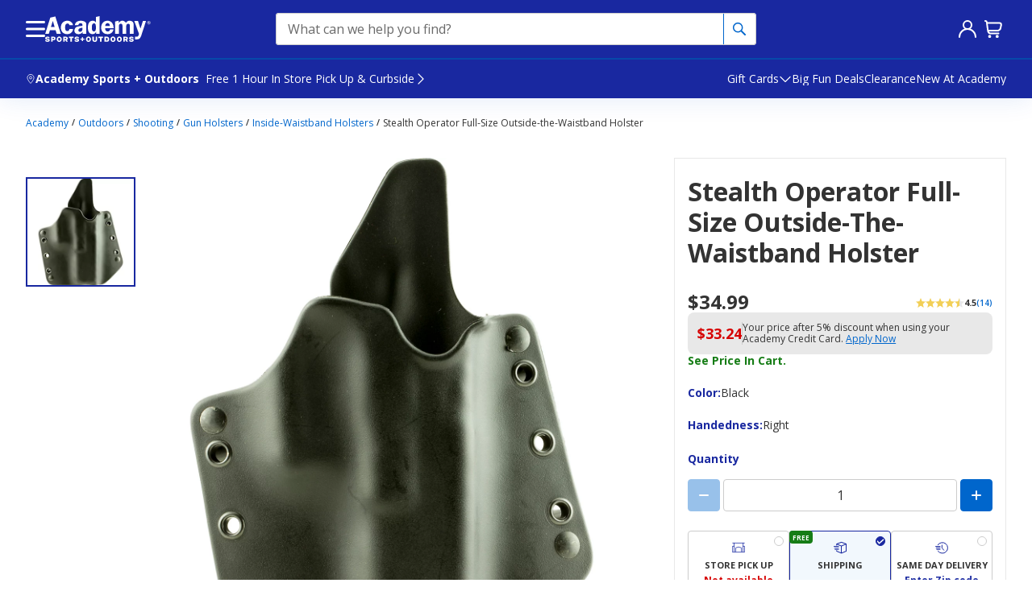

--- FILE ---
content_type: application/javascript
request_url: https://tags.tiqcdn.com/utag/academysports/main/prod/utag.js
body_size: 47261
content:
//tealium universal tag - utag.loader ut4.0.202601231224, Copyright 2026 Tealium.com Inc. All Rights Reserved.
(function(w){if(typeof w.utag!=='undefined'&&typeof w.utag.e==='object'){w.utag_events=w.utag.e;delete w.utag;}}(window));var utag_condload=false;try{(function(){function ul(src,a,b){a=document;b=a.createElement('script');b.language='javascript';b.type='text/javascript';b.src=src;a.getElementsByTagName('head')[0].appendChild(b)};var match=(""+document.cookie).match("(^|;\\s)utag_env_academysports_main=(\/\/tags\.tiqcdn\.com\/utag\/academysports\/[a-z0-9\\.-]{1,30}\\/[^\\s;]*)");if(match){if(match[2].indexOf("/prod/")===-1){var s=match[2];while(s.indexOf("%")!=-1){s=decodeURIComponent(s);}s=s.replace(/\.\./g,"");ul(s);utag_condload=true;__tealium_default_path='//tags.tiqcdn.com/utag/academysports/main/prod/';}}})();}catch(e){};try{try{(function(w){if(typeof w.utag!=='undefined'&&typeof w.utag.e==='object'){w.utag_events=w.utag.e;delete w.utag;}}(window))}catch(e){console.log(e)}}catch(e){console.log(e);}
if(!utag_condload){try{try{utag_cfg_ovrd=window.utag_cfg_ovrd||{};utag_cfg_ovrd.botList='bot|google|aolbuild|baidu|bing|msn|duckduckgo|teoma|slurp|yandex|ktxn|360Spider|404checker|404enemy|80legs|Abonti|Aboundex|Acunetix|ADmantX|AfD-Verbotsverfahren|AhrefsBot|AIBOT|AiHitBot|Aipbot|Alexibot|Alligator|AllSubmitter|AlphaBot|Anarchie|Apexoo|archive.org_bot|ASPSeek|Asterias|Attach|autoemailspider|BackDoorBot|Backlink-Ceck|backlink-check|BacklinkCrawler|BackStreet|BackWeb|Badass|Bandit|Barkrowler|BatchFTP|Battleztar\ Bazinga|BBBike|BDCbot|BDFetch|BetaBot|Bigfoot|Bitacle|Blackboard|Black\ Hole|BlackWidow|BLEXBot|Blow|BlowFish|Boardreader|Bolt|BotALot|Brandprotect|Brandwatch|Bubing|Buddy|BuiltBotTough|BuiltWith|Bullseye|BunnySlippers|BuzzSumo|Calculon|CATExplorador|CazoodleBot|CCBot|Cegbfeieh|CheeseBot|CherryPicker|CheTeam|ChinaClaw|Chlooe|Claritybot|Cliqzbot|Cloud\ mapping|coccocbot-web|Cogentbot|cognitiveseo|Collector|com.plumanalytics|Copier|CopyRightCheck|Copyscape|Cosmos|Craftbot|crawler4j|crawler.feedback|crawl.sogou.com|CrazyWebCrawler|Crescent|CSHttp|Curious|Custo|DatabaseDriverMysqli|DataCha0s|DBLBot|demandbase-bot|Demon|Deusu|Devil|Digincore|DigitalPebble|DIIbot|Dirbuster|Disco|Discobot|Discoverybot|DittoSpyder|DnyzBot|DomainAppender|DomainCrawler|DomainSigmaCrawler|DomainStatsBot|Dotbot|Download\ Wonder|Dragonfly|Drip|DTS\ Agent|EasyDL|Ebingbong|eCatch|ECCP/1.0|Ecxi|EirGrabber|EMail\ Siphon|EMail\ Wolf|EroCrawler|evc-batch|Evil|Exabot|Express\ WebPictures|ExtLinksBot|Extractor|ExtractorPro|Extreme\ Picture\ Finder|EyeNetIE|Ezooms|FDM|FemtosearchBot|FHscan|Fimap|Firefox/7.0|FlashGet|Flunky|Foobot|Freeuploader|FrontPage|FyberSpider|Fyrebot|GalaxyBot|Genieo|GermCrawler|Getintent|GetRight|GetWeb|Gigablast|Gigabot|G-i-g-a-b-o-t|Go-Ahead-Got-It|Gotit|GoZilla|Go!Zilla|Grabber|GrabNet|Grafula|GrapeFX|GrapeshotCrawler|GridBot|GT::WWW|Haansoft|HaosouSpider|Harvest|Havij|HEADMasterSEO|Heritrix|Hloader|HMView|HTMLparser|HTTP::Lite|HTTrack|Humanlinks|HybridBot|Iblog|IDBot|Id-search|IlseBot|Image\ Fetch|Image\ Sucker|IndeedBot|Indy\ Library|InfoNaviRobot|InfoTekies|instabid|Intelliseek|InterGET|Internet\ Ninja|InternetSeer|internetVista\ monitor|ips-agent|Iria|IRLbot|Iskanie|IstellaBot|JamesBOT|Jbrofuzz|JennyBot|JetCar|JikeSpider|JOC\ Web\ Spider|Joomla|Jorgee|JustView|Jyxobot|Kenjin\ Spider|Keyword\ Density|Kozmosbot|Lanshanbot|Larbin|LeechFTP|LeechGet|LexiBot|Lftp|LibWeb|Libwhisker|Lightspeedsystems|Likse|Linguee|Linkdexbot|LinkextractorPro|LinkpadBot|LinkScan|LinksManager|LinkWalker|LinqiaMetadataDownloaderBot|LinqiaRSSBot|LinqiaScrapeBot|Lipperhey|Litemage_walker|Lmspider|LNSpiderguy|Ltx71|lwp-request|LWP::Simple|lwp-trivial|Magnet|Mag-Net|magpie-crawler|Mail.RU_Bot|Majestic12|MarkMonitor|MarkWatch|Masscan|Mass\ Downloader|Mata\ Hari|MauiBot|Meanpathbot|Mediatoolkitbot|mediawords|MegaIndex.ru|Metauri|MFC_Tear_Sample|Microsoft\ Data\ Access|Microsoft\ URL\ Control|MIDown\ tool|MIIxpc|Mister\ PiX|MJ12bot|Mojeek|Mr.4x3|MSFrontPage|MSIECrawler|Msrabot|MS\ Web\ Services\ Client\ Protocol|muhstik-scan|Musobot|Name\ Intelligence|Nameprotect|Navroad|NearSite|Needle|Nessus|NetAnts|Netcraft|netEstate\ NE\ Crawler|NetLyzer|NetMechanic|NetSpider|Nettrack|Net\ Vampire|Netvibes|NetZIP|NextGenSearchBot|Nibbler|NICErsPRO|Niki-bot|Nikto|NimbleCrawler|Ninja|Nmap|NPbot|Nutch|oBot|Octopus|Offline\ Explorer|Offline\ Navigator|Openfind|OpenLinkProfiler|Openvas|OpenVAS|OrangeBot|OrangeSpider|OutclicksBot|OutfoxBot|PageAnalyzer|Page\ Analyzer|PageGrabber|page\ scorer|PageScorer|Panscient|Papa\ Foto|Pavuk|pcBrowser|PECL::HTTP|PeoplePal|PHPCrawl|Picscout|Picsearch|PictureFinder|Pimonster|Pi-Monster|Pixray|PleaseCrawl|plumanalytics|Pockey|POE-Component-Client-HTTP|Probethenet|ProPowerBot|ProWebWalker|Psbot|Pump|PxBroker|PyCurl|QueryN\ Metasearch|Quick-Crawler|RankActive|RankActiveLinkBot|RankFlex|RankingBot|RankingBot2|Rankivabot|RankurBot|RealDownload|Reaper|RebelMouse|Recorder|RedesScrapy|ReGet|RepoMonkey|Ripper|RocketCrawler|Rogerbot|s1z.ru|SalesIntelligent|SBIder|ScanAlert|Scanbot|scan.lol|Scrapy|Screaming|ScreenerBot|Searchestate|SearchmetricsBot|Semrush|SemrushBot|SEOkicks|SEOlyticsCrawler|Seomoz|SEOprofiler|seoscanners|SeoSiteCheckup|SEOstats|sexsearcher|Shodan|Siphon|SISTRIX|Sitebeam|SiteExplorer|Siteimprove|SiteLockSpider|SiteSnagger|SiteSucker|Site\ Sucker|Sitevigil|Slackbot-LinkExpanding|SlySearch|SmartDownload|SMTBot|Snake|Snapbot|Snoopy|SocialRankIOBot|sogouspider|Sogou\ web\ spider|Sosospider|Sottopop|SpaceBison|Spammen|SpankBot|Spanner|Spbot|Spinn3r|SputnikBot|Sqlmap|Sqlworm|Sqworm|Steeler|Stripper|Sucker|Sucuri|SuperBot|SuperHTTP|Surfbot|SurveyBot|Suzuran|Swiftbot|sysscan|Szukacz|T0PHackTeam|T8Abot|tAkeOut|Teleport|TeleportPro|Telesoft|Telesphoreo|Telesphorep|The\ Intraformant|TheNomad|TightTwatBot|Titan|Toata|Toweyabot|Tracemyfile|Trendiction|Trendictionbot|trendiction.com|trendiction.de|True_Robot|Turingos|Turnitin|TurnitinBot|TwengaBot|Twice|Typhoeus|UnisterBot|URLy.Warning|URLy\ Warning|Vacuum|Vagabondo|VB\ Project|VCI|VeriCiteCrawler|VidibleScraper|Virusdie|VoidEYE|Voil|Voltron|Wallpapers/3.0|WallpapersHD|WASALive-Bot|WBSearchBot|Webalta|WebAuto|Web\ Auto|WebBandit|WebCollage|Web\ Collage|WebCopier|WEBDAV|WebEnhancer|Web\ Enhancer|WebFetch|Web\ Fetch|WebFuck|Web\ Fuck|WebGo\ IS|WebImageCollector|WebLeacher|WebmasterWorldForumBot|webmeup-crawler|WebPix|Web\ Pix|WebReaper|WebSauger|Web\ Sauger|Webshag|WebsiteExtractor|WebsiteQuester|Website\ Quester|Webster|WebStripper|WebSucker|Web\ Sucker|WebWhacker|WebZIP|WeSEE|Whack|Whacker|Whatweb|Who.is\ Bot|Widow|WinHTTrack|WiseGuys\ Robot|WISENutbot|Wonderbot|Woobot|Wotbox|Wprecon|WPScan|WWW-Collector-E|WWW-Mechanize|WWW::Mechanize|WWWOFFLE|x09Mozilla|x22Mozilla|Xaldon_WebSpider|Xaldon\ WebSpider|Xenu|xpymep1.exe|YandexBot|YoudaoBot|Zade|Zauba|zauba.io|Zermelo|Zeus|zgrab|Zitebot|ZmEu|ZoominfoBot|ZumBot|ZyBorg|Phantom'.toLowerCase();utag_cfg_ovrd.user_agent_regex=new RegExp(utag_cfg_ovrd.botList,'i');if(utag_cfg_ovrd.user_agent_regex.test(navigator.userAgent)){utag_cfg_ovrd.noload=true;}}catch(e){console.log(e)}}catch(e){console.log(e);}}
if(!utag_condload){try{try{window.utag_cfg_ovrd=window.utag_cfg_ovrd||{}
window.utag_cfg_ovrd.secure_cookie=true;window.utag_cfg_ovrd.always_set_v_id=true;window.utag_cfg_ovrd.nonblocking_tags=true;}catch(e){console.log(e)}}catch(e){console.log(e);}}
if(typeof utag=="undefined"&&!utag_condload){var utag={id:"academysports.main",o:{},sender:{},send:{},rpt:{ts:{a:new Date()}},dbi:[],db_log:[],loader:{q:[],lc:0,f:{},p:0,ol:0,wq:[],lq:[],bq:{},bk:{},rf:0,ri:0,rp:0,rq:[],blr_always:1,ready_q:[],sendq:{"pending":0},run_ready_q:function(){for(var i=0;i<utag.loader.ready_q.length;i++){utag.DB("READY_Q:"+i);try{utag.loader.ready_q[i]()}catch(e){utag.DB(e)};}},lh:function(a,b,c){a=""+location.hostname;b=a.split(".");c=(/\.co\.|\.com\.|\.org\.|\.edu\.|\.net\.|\.asn\.|\...\.jp$/.test(a))?3:2;return b.splice(b.length-c,c).join(".");},WQ:function(a,b,c,d,g){utag.DB('WQ:'+utag.loader.wq.length);try{if(utag.udoname&&utag.udoname.indexOf(".")<0){utag.ut.merge(utag.data,window[utag.udoname],0);}
if(utag.cfg.load_rules_at_wait){utag.handler.LR(utag.data);}}catch(e){utag.DB(e)};d=0;g=[];for(a=0;a<utag.loader.wq.length;a++){b=utag.loader.wq[a];b.load=utag.loader.cfg[b.id].load;if(b.load==4){this.f[b.id]=0;utag.loader.LOAD(b.id)}else if(b.load>0){g.push(b);d++;}else{this.f[b.id]=1;}}
if(utag.cfg.nonblocking_tags===true){var promises=[];var addExecutionPromise=function(self,functionToExecute,args,tagId){promises.push(async function(){try{setTimeout(function(){functionToExecute.apply(self,args)},1)}catch(e){utag.DB&&utag.DB(e);}})}
for(a=0;a<g.length;a++){addExecutionPromise(this,utag.loader.AS,[g[a]],g[a].id)}
var settlePromisesInSequence=async function(promises){const results=[];for(var i=0;i<promises.length;i++){var result=await promises[i]();results.push(result);}
return results;}
settlePromisesInSequence(promises)
.then(function(results){utag.DB('PROMISE RESULTS '+results)
if(d==0){utag.loader.END();}})}else{for(a=0;a<g.length;a++){utag.loader.AS(g[a]);}
if(d==0){utag.loader.END();}}},AS:function(a,b,c,d){utag.send[a.id]=a;if(typeof a.src=='undefined'||!utag.ut.hasOwn(a,'src')){a.src=utag.cfg.path+((typeof a.name!='undefined')?a.name:'ut'+'ag.'+a.id+'.js')}
a.src+=(a.src.indexOf('?')>0?'&':'?')+'utv='+(a.v?utag.cfg.template+a.v:utag.cfg.v);utag.rpt['l_'+a.id]=a.src;b=document;this.f[a.id]=0;if(a.load==2){utag.DB("Attach sync: "+a.src);a.uid=a.id;b.write('<script id="utag_'+a.id+'" src="'+a.src+'"></scr'+'ipt>')
if(typeof a.cb!='undefined')a.cb();}else if(a.load==1||a.load==3){if(b.createElement){c='utag_academysports.main_'+a.id;if(!b.getElementById(c)){d={src:a.src,id:c,uid:a.id,loc:a.loc}
if(a.load==3){d.type="iframe"};if(typeof a.cb!='undefined')d.cb=a.cb;utag.ut.loader(d);}}}},GV:function(a,b,c){b={};for(c in a){if(a.hasOwnProperty(c)&&typeof a[c]!="function")b[c]=a[c];}
return b},OU:function(tid,tcat,a,b,c,d,f,g){g={};utag.loader.RDcp(g);try{if(typeof g['cp.OPTOUTMULTI']!='undefined'){c=utag.loader.cfg;a=utag.ut.decode(g['cp.OPTOUTMULTI']).split('|');for(d=0;d<a.length;d++){b=a[d].split(':');if(b[1]*1!==0){if(b[0].indexOf('c')==0){for(f in utag.loader.GV(c)){if(c[f].tcat==b[0].substring(1))c[f].load=0;if(c[f].tid==tid&&c[f].tcat==b[0].substring(1))return true;}
if(tcat==b[0].substring(1))return true;}else if(b[0]*1==0){utag.cfg.nocookie=true}else{for(f in utag.loader.GV(c)){if(c[f].tid==b[0])c[f].load=0}
if(tid==b[0])return true;}}}}}catch(e){utag.DB(e)}
return false;},RDdom:function(o){var d=document||{},l=location||{};o["dom.referrer"]=d.referrer;o["dom.title"]=""+d.title;o["dom.domain"]=""+l.hostname;o["dom.query_string"]=(""+l.search).substring(1);o["dom.hash"]=(""+l.hash).substring(1);o["dom.url"]=""+d.URL;o["dom.pathname"]=""+l.pathname;o["dom.viewport_height"]=window.innerHeight||(d.documentElement?d.documentElement.clientHeight:960);o["dom.viewport_width"]=window.innerWidth||(d.documentElement?d.documentElement.clientWidth:960);},RDcp:function(o,b,c,d){b=utag.loader.RC();for(d in b){if(d.match(/utag_(.*)/)){for(c in utag.loader.GV(b[d])){o["cp.utag_"+RegExp.$1+"_"+c]=b[d][c];}}}
for(c in utag.loader.GV((utag.cl&&!utag.cl['_all_'])?utag.cl:b)){if(c.indexOf("utag_")<0&&typeof b[c]!="undefined")o["cp."+c]=b[c];}},getCookieState:function(key){utag.loader.cookieState=utag.loader.cookieState||{};return utag.loader.cookieState[key];},setCookieState:function(key,value){utag.loader.cookieState=utag.loader.cookieState||{};utag.loader.cookieState[key]=value;return utag.loader.cookieState[key];},hasSplitUtagMainCookie:function(){if(utag.loader.getCookieState('hasSplit')===true&&utag.cfg.split_cookie===true)return true
if(utag.loader.getCookieState('hasSplit')===false&&utag.cfg.split_cookie===false)return false
var hasSplitCookies=document.cookie.includes("utag_main_")
utag.loader.setCookieState('hasSplit',hasSplitCookies)
return hasSplitCookies;},hasUtagMainCookie:function(){if(utag.loader.getCookieState('hasUnsplit')===true&&utag.cfg.split_cookie===false)return true
if(utag.loader.getCookieState('hasUnsplit')===false&&utag.cfg.split_cookie===true)return false
var hasUnsplitCookie=document.cookie.includes("utag_main=")
utag.loader.setCookieState('hasUnsplit',hasUnsplitCookie)
return hasUnsplitCookie;},convertingToSplitCookies:function(){return utag.cfg.split_cookie&&utag.loader.hasUtagMainCookie();},revertingSplitCookies:function(){return!utag.cfg.split_cookie&&utag.loader.hasSplitUtagMainCookie();},readIndividualCookies:function(){if(!document.cookie||document.cookie===""){return{};}
var cookies=document.cookie.split("; ");return cookies.reduce(function(result,cookie){var kv=cookie.split("=");if(kv[0].startsWith("utag_")){var cookieName=kv[0].split("_")[1];var cookieNameWithTag="utag_"+cookieName;if(!result[cookieNameWithTag]){result[cookieNameWithTag]={};}
var nameTrimmed=kv[0].replace(cookieNameWithTag+"_","");result[cookieNameWithTag][nameTrimmed]=String(kv[1]).replace(/%3B/g,';')}
return result;},{});},RDqp:function(o,a,b,c){a=location.search+(location.hash+'').replace("#","&");if(utag.cfg.lowerqp){a=a.toLowerCase()};if(a.length>1){b=a.substring(1).split('&');for(a=0;a<b.length;a++){c=b[a].split("=");if(c.length>1){o["qp."+c[0]]=utag.ut.decode(c[1])}}}},RDmeta:function(o,a,b,h){a=document.getElementsByTagName("meta");for(b=0;b<a.length;b++){try{h=a[b].name||a[b].getAttribute("property")||"";}catch(e){h="";utag.DB(e)};if(utag.cfg.lowermeta){h=h.toLowerCase()};if(h!=""){o["meta."+h]=a[b].content}}},RDva:function(o){var readAttr=function(o,l){var a="",b;a=localStorage.getItem(l);if(!a||a=="{}")return;b=utag.ut.flatten({va:JSON.parse(a)});utag.ut.merge(o,b,1);}
try{readAttr(o,"tealium_va");readAttr(o,"tealium_va_"+o["ut.account"]+"_"+o["ut.profile"]);}catch(e){utag.DB(e)}},RDut:function(o,a){var t={};var d=new Date();var m=(utag.ut.typeOf(d.toISOString)=="function");o["ut.domain"]=utag.cfg.domain;o["ut.version"]=utag.cfg.v;o["ut.event"]=a||"view";t["tealium_event"]=o["tealium_event"]||o["ut.event"]
t["tealium_visitor_id"]=o["tealium_visitor_id"]=o["ut.visitor_id"]=o["cp.utag_main_v_id"];t["tealium_session_id"]=o["ut.session_id"]=o["cp.utag_main_ses_id"];t["tealium_session_number"]=o["cp.utag_main__sn"];t["tealium_session_event_number"]=o["cp.utag_main__se"];try{t["tealium_datasource"]=utag.cfg.datasource;t["tealium_account"]=o["ut.account"]=utag.cfg.utid.split("/")[0];t["tealium_profile"]=o["ut.profile"]=utag.cfg.utid.split("/")[1];t["tealium_environment"]=o["ut.env"]="prod";}catch(e){utag.DB(e)}
t["tealium_random"]=Math.random().toFixed(16).substring(2);t["tealium_library_name"]="ut"+"ag.js";t["tealium_library_version"]=(utag.cfg.template+"0").substring(2);t["tealium_timestamp_epoch"]=Math.floor(d.getTime()/1000);t["tealium_timestamp_utc"]=(m?d.toISOString():"");d.setHours(d.getHours()-(d.getTimezoneOffset()/60));t["tealium_timestamp_local"]=(m?d.toISOString().replace("Z",""):"");utag.ut.merge(o,t,1);},RDses:function(o,a,c){a=(new Date()).getTime();c=(a+parseInt(utag.cfg.session_timeout))+"";if(!o["cp.utag_main_ses_id"]){o["cp.utag_main_ses_id"]=a+"";o["cp.utag_main__ss"]="1";o["cp.utag_main__se"]="1";o["cp.utag_main__sn"]=(1+parseInt(o["cp.utag_main__sn"]||0))+"";}else{o["cp.utag_main__ss"]="0";o["cp.utag_main__se"]=(1+parseInt(o["cp.utag_main__se"]||0))+"";}
o["cp.utag_main__pn"]=o["cp.utag_main__pn"]||"1";o["cp.utag_main__st"]=c;var ses_id=utag.loader.addExpSessionFlag(o["cp.utag_main_ses_id"]||a);var pn=utag.loader.addExpSessionFlag(o["cp.utag_main__pn"]);var ss=utag.loader.addExpSessionFlag(o["cp.utag_main__ss"]);var st=utag.loader.addExpSessionFlag(c);var se=utag.loader.addExpSessionFlag(o["cp.utag_main__se"]);utag.loader.SC("utag_main",{_sn:(o["cp.utag_main__sn"]||1),_se:se,_ss:ss,_st:st,ses_id:ses_id,_pn:pn});},containsExpSessionFlag:function(v){return String(v).replace(/%3B/g,';').includes(";exp-session");},addExpSessionFlag:function(v){return utag.loader.containsExpSessionFlag(v)?v:v+";exp-session";},containsExpFlag:function(v){return String(v).replace(/%3B/g,';').includes(";exp-");},addExpFlag:function(v,x){return utag.loader.containsExpFlag(v)?v:v+";exp-"+String(x);},RDpv:function(o){if(typeof utag.pagevars=="function"){utag.DB("Read page variables");utag.pagevars(o);}},RDlocalStorage:function(o){if(utag.cfg.ignoreLocalStorage){return;}
Object.keys(window.localStorage).forEach(function(localStorageKey){o["ls."+localStorageKey]=window.localStorage[localStorageKey];});},RDsessionStorage:function(o){if(utag.cfg.ignoreSessionStorage){return;}
Object.keys(window.sessionStorage).forEach(function(sessionStorageKey){o["ss."+sessionStorageKey]=window.sessionStorage[sessionStorageKey];});},convertCustomMultiCookies:function(){var cookiesToConvert={}
if(utag.loader.convertingToSplitCookies()){utag.loader.mapUtagCookies(function(parentCookie){cookiesToConvert[parentCookie.key]=cookiesToConvert[parentCookie.key]||{}
parentCookie.value.split('$').forEach(function(subCookie){var key=subCookie.split(':')[0]
var value=subCookie.split(':')[1]
cookiesToConvert[parentCookie.key][key]=(String(value).indexOf('%3Bexp-')!==-1&&String(value).indexOf('%3Bexp-session')===-1)?String(value).replace(/%3B/g,';')+'u':String(value).replace(/%3B/g,';');})})}else if(utag.loader.revertingSplitCookies()){utag.loader.mapUtagCookies(function(splitCookie){var parentCookieName=splitCookie.key.match(/^utag_[^_]*/)[0];var subCookieName=splitCookie.key.split(parentCookieName+'_')[1];cookiesToConvert[parentCookieName]=cookiesToConvert[parentCookieName]||{};cookiesToConvert[parentCookieName][subCookieName]=(String(splitCookie.value).indexOf('%3Bexp-')!==-1&&String(splitCookie.value).indexOf('%3Bexp-session'))===-1?String(splitCookie.value).replace(/%3B/g,';')+'u':String(splitCookie.value).replace(/%3B/g,';');})}
if(utag.loader.convertingToSplitCookies()){utag.loader.getUtagCookies().forEach(function(cookie){utag.loader.deleteCookie(cookie.key);});}else if(utag.loader.revertingSplitCookies()){utag.loader.deleteIndividualCookies();}
Object.keys(cookiesToConvert).forEach(function(key){utag.loader.SC(key,cookiesToConvert[key]);});},RD:function(o,a){utag.DB("utag.loader.RD");utag.DB(o);utag.loader.RDcp(o);if(utag.cfg.split_cookie){utag.loader.checkCookiesAgainstWhitelist();}
if(utag.loader.convertingToSplitCookies()||utag.loader.revertingSplitCookies()){utag.loader.convertCustomMultiCookies();}
if(!utag.loader.rd_flag){utag.loader.rd_flag=1;o["cp.utag_main__pn"]=(1+parseInt(o["cp.utag_main__pn"]||0))+"";var setVId=window.utag_cfg_ovrd&&window.utag_cfg_ovrd.always_set_v_id||false;if(setVId){o["cp.utag_main_v_id"]=o["cp.utag_main_v_id"]||utag.ut.vi((new Date()).getTime());utag.loader.SC("utag_main",{"v_id":o["cp.utag_main_v_id"]});}
utag.loader.RDses(o);}
if(a&&!utag.cfg.noview)utag.loader.RDses(o);utag.loader.RDqp(o);utag.loader.RDmeta(o);utag.loader.RDdom(o);utag.loader.RDut(o,a||"view");utag.loader.RDpv(o);utag.loader.RDva(o);utag.loader.RDlocalStorage(o);utag.loader.RDsessionStorage(o);},whitelistDefined:function(){return utag.cfg.split_cookie_allowlist&&Array.isArray(utag.cfg.split_cookie_allowlist);},cookieIsAllowed:function(key){return!utag.loader.whitelistDefined()||utag.cfg.split_cookie_allowlist.includes(key);},checkCookiesAgainstWhitelist:function(){if(!utag.loader.whitelistDefined()){return;}
utag.loader.mapUtagCookies(function(cookie){if(!utag.loader.cookieIsAllowed(cookie.key.replace("utag_main_",""))){utag.loader.deleteCookie(cookie.key);}},true);},deleteIndividualCookies:function(){utag.loader.mapUtagCookies(function(cookie){utag.loader.deleteCookie(cookie.key);});},deleteCookie:function(key){document.cookie=key+"=; path=/;domain="+utag.cfg.domain+";max-age=0;";},getUtagCookies:function(onlyUtagMain=false){var cookies=document.cookie.split("; ");var result=[];for(var i=0;i<cookies.length;i++){var cookie=cookies[i];if(cookie.startsWith(onlyUtagMain?"utag_main_":"utag_")){var kv=cookie.split("=");result.push({key:kv[0],value:kv[1]});}}
return result;},mapUtagCookies:function(mapFunction,onlyUtagMain=false){var cookies=utag.loader.getUtagCookies(onlyUtagMain);for(var i=0;i<cookies.length;i++){var cookie=cookies[i];mapFunction(cookie);}},filterArray:function(array,predicate){var y=0;for(var x=0;x<array.length;x++){if(predicate(array[x])){array[y]=array[x];y++;}}
array.length=y;},RC:function(a,x,b,c,d,e,f,g,h,i,j,k,l,m,n,o,v,ck,cv,r,s,t){o={};b=(""+document.cookie!="")?(document.cookie).split("; "):[];r=/^(.*?)=(.*)$/;s=/^(.*);exp-(.*)$/;t=(new Date()).getTime();var newMultiCookies;if(utag.loader.hasSplitUtagMainCookie()){newMultiCookies=utag.loader.readIndividualCookies();utag.loader.filterArray(b,function(cookie){return!cookie.startsWith("utag_")});}
for(c=0;c<b.length;c++){if(b[c].match(r)){ck=RegExp.$1;cv=RegExp.$2;}
e=utag.ut.decode(cv);if(typeof ck!="undefined"){if(ck.indexOf("ulog")==0||ck.indexOf("utag_")==0){e=cv.split("$");g=[];j={};for(f=0;f<e.length;f++){try{g=e[f].split(":");if(g.length>2){g[1]=g.slice(1).join(":");}
v="";if((""+g[1]).indexOf("~")==0){h=g[1].substring(1).split("|");for(i=0;i<h.length;i++)h[i]=utag.ut.decode(h[i]);v=h}else v=utag.ut.decode(g[1]);j[g[0]]=v;}catch(er){utag.DB(er)};}
o[ck]={};for(f in utag.loader.GV(j)){if(utag.ut.typeOf(j[f])=="array"){n=[];for(m=0;m<j[f].length;m++){if(j[f][m].match(s)){k=(RegExp.$2=="session")?(typeof j._st!="undefined"?j._st:t-1):parseInt(RegExp.$2);if(k>t)n[m]=(x==0)?j[f][m]:RegExp.$1;}}
j[f]=n.join("|");}else{j[f]=""+j[f];if(j[f].match(s)){k=(RegExp.$2=="session")?(typeof j._st!="undefined"?j._st:t-1):parseInt(RegExp.$2);j[f]=(k<t)?null:(x==0?j[f]:RegExp.$1);}}
if(j[f])o[ck][f]=j[f];}}else if(utag.cl[ck]||utag.cl['_all_']){o[ck]=e}}}
if(newMultiCookies){Object.keys(newMultiCookies).forEach(function(tag){o[tag]={};Object.keys(newMultiCookies[tag]).forEach(function(key){o[tag][key]=newMultiCookies[tag][key].split(';exp-')[0]})});}
return(a)?(o[a]?o[a]:{}):o;},SC:function(a,b,c,d,e,f,g,h,i,j,k,x,v){if(!a)return 0;if(a=="utag_main"&&utag.cfg.nocookie)return 0;v="";var date=new Date();var exp=new Date();var data;exp.setTime(date.getTime()+(365*24*60*60*1000));x=exp.toGMTString();if(c&&c==="da"||(utag.cfg.split_cookie&&c==='d')){x="Thu, 31 Dec 2009 00:00:00 GMT";data=utag.loader.GV(b);}else if(a.indexOf("utag_")!=0&&a.indexOf("ulog")!=0){if(typeof b!="object"){v=b}}else{if(utag.cfg.split_cookie){d=utag.loader.readIndividualCookies()[a]||{};data=utag.loader.GV(b);}else{d=utag.loader.RC(a,0);}
for(e in utag.loader.GV(b)){f=""+b[e];if(f.match(/^(.*);exp-(\d+)(\w)$/)){g=date.getTime()+parseInt(RegExp.$2)*((RegExp.$3=="h")?3600000:86400000);if(RegExp.$3=="u")g=parseInt(RegExp.$2);f=RegExp.$1+";exp-"+g;}
if(c=="i"){if(d[e]==null)d[e]=f;}else if(c=="d")delete d[e];else if(c=="a")d[e]=(d[e]!=null)?(f-0)+(d[e]-0):f;else if(c=="ap"||c=="au"){if(d[e]==null)d[e]=f;else{if(d[e].indexOf("|")>0){d[e]=d[e].split("|")}
g=(utag.ut.typeOf(d[e])=="array")?d[e]:[d[e]];g.push(f);if(c=="au"){h={};k={};for(i=0;i<g.length;i++){if(g[i].match(/^(.*);exp-(.*)$/)){j=RegExp.$1;}
if(typeof k[j]=="undefined"){k[j]=1;h[g[i]]=1;}}
g=[];for(i in utag.loader.GV(h)){g.push(i);}}
d[e]=g}}else d[e]=f;}
if(utag.loader.convertingToSplitCookies()===true){delete d[a];}
data=utag.loader.GV(d);h=new Array();for(g in data){if(utag.ut.typeOf(d[g])=="array"){for(c=0;c<d[g].length;c++){d[g][c]=encodeURIComponent(d[g][c])}
h.push(g+":~"+d[g].join("|"))}else h.push((g+":").replace(/[\,\$\;\?]/g,"")+encodeURIComponent(d[g]))}
if(h.length==0){h.push("");x=""}
v=(h.join("$"));}
if(utag.cfg.split_cookie&&c!=='da'&&c!=='d'){utag.loader.prepareAndWriteCookies(a,data,x);}else if(utag.cfg.split_cookie){utag.loader.mapUtagCookies(function(cookieInfo){var cookiesToDelete=Object.keys(data||{}).map(function(key){return a+'_'+key});if((c==='da'&&cookieInfo.key.startsWith(a))||(c==='d'&&cookiesToDelete.indexOf(cookieInfo.key)!==-1)){document.cookie=cookieInfo.key+"="+v+";path=/;domain="+utag.cfg.domain+";expires="+x+(utag.cfg.secure_cookie?";secure":"");}})}else{document.cookie=a+"="+v+";path=/;domain="+utag.cfg.domain+";expires="+x+(utag.cfg.secure_cookie?";secure":"");}
return 1},prepareAndWriteCookies:function(tag,data,expiration){var defaultSessionExpirationCookies=["_pn","_ss","_st","_ses_id","_se"];var originalExpiration=expiration;if(Object.keys(data).length>0){for(var key in data){expiration=originalExpiration;if(!utag.loader.cookieIsAllowed(key)){continue;}
var value=String(data[key]);if(defaultSessionExpirationCookies.includes(key)){value=utag.loader.addExpSessionFlag(value);}
if(value.match(/exp-(\d+|session)$/)){var expValue=RegExp.$1;if(expValue==="session"&&!!utag.cfg.session_timeout){value=utag.loader.addExpSessionFlag(value);expiration=new Date();expiration.setTime(expiration.getTime()+parseInt(utag.cfg.session_timeout));expiration=expiration.toGMTString();}else{var expInt=parseInt(expValue);if(!!expInt){value=utag.loader.addExpFlag(value,expInt);expiration=new Date(expInt);expiration=expiration.toGMTString();}}}
utag.loader.writeCookie(tag+"_"+key,value,expiration);}
utag.loader.deleteCookie(tag);}},writeCookie:function(key,value,expiration){if(value.includes(";")){value=value.replace(/;/g,encodeURIComponent(";"));}
document.cookie=key+"="+value+";path=/;domain="+utag.cfg.domain+";expires="+expiration+(utag.cfg.secure_cookie?";secure":"");},LOAD:function(a,b,c,d){if(!utag.loader.cfg){return}
if(this.ol==0){if(utag.loader.cfg[a].block&&utag.loader.cfg[a].cbf){this.f[a]=1;delete utag.loader.bq[a];}
for(b in utag.loader.GV(utag.loader.bq)){if(utag.loader.cfg[a].load==4&&utag.loader.cfg[a].wait==0){utag.loader.bk[a]=1;utag.DB("blocked: "+a);}
utag.DB("blocking: "+b);return;}
utag.loader.INIT();return;}
utag.DB('utag.loader.LOAD:'+a);if(this.f[a]==0){this.f[a]=1;if(utag.cfg.noview!=true){if(utag.loader.cfg[a].send){utag.DB("SENDING: "+a);try{if(utag.loader.sendq.pending>0&&utag.loader.sendq[a]){utag.DB("utag.loader.LOAD:sendq: "+a);while(d=utag.loader.sendq[a].shift()){utag.DB(d);utag.sender[a].send(d.event,utag.handler.C(d.data));utag.loader.sendq.pending--;}}else{utag.sender[a].send('view',utag.handler.C(utag.data));}
utag.rpt['s_'+a]=0;}catch(e){utag.DB(e);utag.rpt['s_'+a]=1;}}}
if(utag.loader.rf==0)return;for(b in utag.loader.GV(this.f)){if(this.f[b]==0||this.f[b]==2)return}
utag.loader.END();}},EV:function(a,b,c,d){if(b=="ready"){if(!utag.data){try{utag.cl={'_all_':1};utag.loader.initdata();utag.loader.RD(utag.data);}catch(e){utag.DB(e)};}
if((document.attachEvent||utag.cfg.dom_complete)?document.readyState==="complete":document.readyState!=="loading")setTimeout(c,1);else{utag.loader.ready_q.push(c);var RH;if(utag.loader.ready_q.length<=1){if(document.addEventListener){RH=function(){document.removeEventListener("DOMContentLoaded",RH,false);utag.loader.run_ready_q()};if(!utag.cfg.dom_complete)document.addEventListener("DOMContentLoaded",RH,false);window.addEventListener("load",utag.loader.run_ready_q,false);}else if(document.attachEvent){RH=function(){if(document.readyState==="complete"){document.detachEvent("onreadystatechange",RH);utag.loader.run_ready_q()}};document.attachEvent("onreadystatechange",RH);window.attachEvent("onload",utag.loader.run_ready_q);}}}}else{if(a.addEventListener){a.addEventListener(b,c,false)}else if(a.attachEvent){a.attachEvent(((d==1)?"":"on")+b,c)}}},END:function(b,c,d,e,v,w){if(this.ended){return};this.ended=1;utag.DB("loader.END");b=utag.data;if(utag.handler.base&&utag.handler.base!='*'){e=utag.handler.base.split(",");for(d=0;d<e.length;d++){if(typeof b[e[d]]!="undefined")utag.handler.df[e[d]]=b[e[d]]}}else if(utag.handler.base=='*'){utag.ut.merge(utag.handler.df,b,1);}
utag.rpt['r_0']="t";for(var r in utag.loader.GV(utag.cond)){utag.rpt['r_'+r]=(utag.cond[r])?"t":"f";}
utag.rpt.ts['s']=new Date();v=utag.cfg.path;if(b["cp.utag_main__ss"]==1&&!utag.cfg.no_session_count)utag.ut.loader({src:v+"ut"+"ag"+".v.js?a="+utag.cfg.utid+(utag.cfg.nocookie?"&nocookie=1":"&cb="+(new Date).getTime()),id:"tiqapp"})
if(utag.cfg.noview!=true)utag.handler.RE('view',b,"end");utag.handler.INIT();}},DB:function(a,b){if(utag.cfg.utagdb===false){return;}else if(typeof utag.cfg.utagdb=="undefined"){b=document.cookie+'';utag.cfg.utagdb=((b.indexOf('utagdb=true')>=0)?true:false);}
if(utag.cfg.utagdb===true){var t;if(utag.ut.typeOf(a)=="object"){t=utag.handler.C(a)}else{t=a}
utag.db_log.push(t);try{if(!utag.cfg.noconsole)console.log(t)}catch(e){}}},RP:function(a,b,c){if(typeof a!='undefined'&&typeof a.src!='undefined'&&a.src!=''){b=[];for(c in utag.loader.GV(a)){if(c!='src')b.push(c+'='+escape(a[c]))}
this.dbi.push((new Image()).src=a.src+'?utv='+utag.cfg.v+'&utid='+utag.cfg.utid+'&'+(b.join('&')))}},view:function(a,c,d){return this.track({event:'view',data:a||{},cfg:{cb:c,uids:d}})},link:function(a,c,d){return this.track({event:'link',data:a||{},cfg:{cb:c,uids:d}})},track:function(a,b,c,d,e){a=a||{};if(typeof a=="string"){a={event:a,data:b||{},cfg:{cb:c,uids:d}}}
a.data={...a.data}
for(e in utag.loader.GV(utag.o)){utag.o[e].handler.trigger(a.event||"view",a.data||a,a.cfg||{cb:b,uids:c})}
a.cfg=a.cfg||{cb:b};if(typeof a.cfg.cb=="function")a.cfg.cb();return true},handler:{base:"",df:{},o:{},send:{},iflag:0,INIT:function(a,b,c){utag.DB('utag.handler.INIT');if(utag.initcatch){utag.initcatch=0;return}
this.iflag=1;a=utag.loader.q.length;if(a>0){utag.DB("Loader queue");for(b=0;b<a;b++){c=utag.loader.q[b];utag.handler.trigger(c.a,c.b,c.c)}}
},test:function(){return 1},LR:function(b){utag.DB("Load Rules");for(var d in utag.loader.GV(utag.cond)){utag.cond[d]=false;}
utag.DB(b);utag.loader.loadrules(b);utag.DB(utag.cond);utag.loader.initcfg();utag.loader.OU();for(var r in utag.loader.GV(utag.cond)){utag.rpt['r_'+r]=(utag.cond[r])?"t":"f";}},RE:function(a,b,c,d,e,f,g){if(c!="alr"&&!this.cfg_extend){return 0;}
utag.DB("RE: "+c);if(c=="alr")utag.DB("All Tags EXTENSIONS");utag.DB(b);if(typeof this.extend!="undefined"){g=0;for(d=0;d<this.extend.length;d++){try{e=0;if(typeof this.cfg_extend!="undefined"){f=this.cfg_extend[d];if(typeof f.count=="undefined")f.count=0;if(f[a]==0||(f.once==1&&f.count>0)||f[c]==0){e=1}else{if(f[c]==1){g=1};f.count++}}
if(e!=1){this.extend[d](a,b);utag.rpt['ex_'+d]=0}}catch(er){utag.DB(er);utag.rpt['ex_'+d]=1;utag.ut.error({e:er.message,s:utag.cfg.path+'utag.js',l:d,t:'ge'});}}
utag.DB(b);return g;}},trigger:function(a,b,c,d,e,f){utag.DB('trigger:'+a+(c&&c.uids?":"+c.uids.join(","):""));b=b||{};utag.DB(b);if(!this.iflag){utag.DB("trigger:called before tags loaded");for(d in utag.loader.f){if(!(utag.loader.f[d]===1))utag.DB('Tag '+d+' did not LOAD')}
utag.loader.q.push({a:a,b:utag.handler.C(b),c:c});return;}
utag.ut.merge(b,this.df,0);utag.loader.RD(b,a);utag.cfg.noview=false;function sendTag(a,b,d){try{if(typeof utag.sender[d]!="undefined"){utag.DB("SENDING: "+d);utag.sender[d].send(a,utag.handler.C(b));utag.rpt['s_'+d]=0;}else if(utag.loader.cfg[d].load!=2){utag.loader.sendq[d]=utag.loader.sendq[d]||[];utag.loader.sendq[d].push({"event":a,"data":utag.handler.C(b)});utag.loader.sendq.pending++;utag.loader.AS({id:d,load:1});}}catch(e){utag.DB(e)}}
if(utag.cfg.nonblocking_tags===true){var promises=[];var addExecutionPromise=function(self,functionToExecute,args,tagId){promises.push(async function(){try{setTimeout(function(){functionToExecute.apply(self,args)},1)}catch(e){utag.DB&&utag.DB(e);}})}}
if(c&&c.uids){if(!utag.cfg.suppress_before_load_rules_with_uids){this.RE(a,b,"blr");}
this.RE(a,b,"alr");for(f=0;f<c.uids.length;f++){d=c.uids[f];if(utag.loader.cfg[d]&&!utag.loader.OU(utag.loader.cfg[d].tid)){if(utag.cfg.nonblocking_tags===true){addExecutionPromise(this,sendTag,[a,b,d],d)}else{sendTag(a,b,d);}}}}else if(utag.cfg.load_rules_ajax){this.RE(a,b,"blr");this.LR(b);this.RE(a,b,"alr");for(f=0;f<utag.loader.cfgsort.length;f++){d=utag.loader.cfgsort[f];if(utag.loader.cfg[d].load&&utag.loader.cfg[d].send){if(utag.cfg.nonblocking_tags===true){addExecutionPromise(this,sendTag,[a,b,d],d)}else{sendTag(a,b,d);}}}}else{this.RE(a,b,"alr");for(d in utag.loader.GV(utag.sender)){if(utag.cfg.nonblocking_tags===true){addExecutionPromise(this,sendTag,[a,b,d],d)}else{sendTag(a,b,d);}}}
if(utag.cfg.nonblocking_tags===true){var settlePromisesInSequence=async function(promises){utag.DB('PROMISES ACTIVE - '+JSON.stringify(promises),null,2);const results=[];for(var i=0;i<promises.length;i++){var result=await promises[i]();results.push(result);}
return results;}
var thisRe=this.RE;settlePromisesInSequence(promises)
.then(function(results){utag.DB('PROMISE RESULTS '+results)
thisRe(a,b,"end");})}else{this.RE(a,b,"end");}},C:function(a,b,c){b={};for(c in utag.loader.GV(a)){if(utag.ut.typeOf(a[c])=="array"){b[c]=a[c].slice(0)}else{b[c]=a[c]}}
return b}},ut:{pad:function(a,b,c,d){a=""+((a-0).toString(16));d='';if(b>a.length){for(c=0;c<(b-a.length);c++){d+='0'}}return""+d+a},vi:function(t,a,b){if(!utag.v_id){a=this.pad(t,12);b=""+Math.random();a+=this.pad(b.substring(2,b.length),16);try{a+=this.pad((navigator.plugins.length?navigator.plugins.length:0),2);a+=this.pad(navigator.userAgent.length,3);a+=this.pad(document.URL.length,4);a+=this.pad(navigator.appVersion.length,3);a+=this.pad(screen.width+screen.height+parseInt((screen.colorDepth)?screen.colorDepth:screen.pixelDepth),5)}catch(e){utag.DB(e);a+="12345"};utag.v_id=a;}
return utag.v_id},hasOwn:function(o,a){return o!=null&&Object.prototype.hasOwnProperty.call(o,a)},isEmptyObject:function(o,a){for(a in o){if(utag.ut.hasOwn(o,a))return false}
return true},isEmpty:function(o){var t=utag.ut.typeOf(o);if(t=="number"){return isNaN(o)}else if(t=="boolean"){return false}else if(t=="string"){return o.length===0}else return utag.ut.isEmptyObject(o)},typeOf:function(e){return({}).toString.call(e).match(/\s([a-zA-Z]+)/)[1].toLowerCase();},flatten:function(o){var a={};function r(c,p){if(Object(c)!==c||utag.ut.typeOf(c)=="array"){a[p]=c;}else{if(utag.ut.isEmptyObject(c)){}else{for(var d in c){r(c[d],p?p+"."+d:d);}}}}
r(o,"");return a;},merge:function(a,b,c,d){if(c){for(d in utag.loader.GV(b)){a[d]=b[d]}}else{for(d in utag.loader.GV(b)){if(typeof a[d]=="undefined")a[d]=b[d]}}},decode:function(a,b){b="";try{b=decodeURIComponent(a)}catch(e){utag.DB(e)};if(b==""){b=unescape(a)};return b},encode:function(a,b){b="";try{b=encodeURIComponent(a)}catch(e){utag.DB(e)};if(b==""){b=escape(a)};return b},error:function(a,b,c){if(typeof utag_err!="undefined"){utag_err.push(a)}},loader:function(o,a,b,c,l,m){utag.DB(o);a=document;if(o.type=="iframe"){m=a.getElementById(o.id);if(m&&m.tagName=="IFRAME"){m.parentNode.removeChild(m);}
b=a.createElement("iframe");o.attrs=o.attrs||{};utag.ut.merge(o.attrs,{"height":"1","width":"1","style":"display:none"},0);}else if(o.type=="img"){utag.DB("Attach img: "+o.src);b=new Image();}else{b=a.createElement("script");b.language="javascript";b.type="text/javascript";b.async=1;b.charset="utf-8";}
if(o.id){b.id=o.id};for(l in utag.loader.GV(o.attrs)){b.setAttribute(l,o.attrs[l])}
b.setAttribute("src",o.src);if(typeof o.cb=="function"){if(b.addEventListener){b.addEventListener("load",function(){o.cb()},false);}else{b.onreadystatechange=function(){if(this.readyState=='complete'||this.readyState=='loaded'){this.onreadystatechange=null;o.cb()}};}}
if(typeof o.error=="function"){utag.loader.EV(b,"error",o.error);}
if(o.type!="img"){l=o.loc||"head";c=a.getElementsByTagName(l)[0];if(c){utag.DB("Attach to "+l+": "+o.src);if(l=="script"){c.parentNode.insertBefore(b,c);}else{c.appendChild(b)}}}}}};utag.o['academysports.main']=utag;utag.cfg={template:"ut4.52.",load_rules_ajax:true,load_rules_at_wait:false,lowerqp:false,noconsole:false,session_timeout:1800000,readywait:0,noload:0,domain:utag.loader.lh(),datasource:"##UTDATASOURCE##".replace("##"+"UTDATASOURCE##",""),secure_cookie:("##UTSECURECOOKIE##".replace("##"+"UTSECURECOOKIE##","")==="true")?true:false,path:"//tags.tiqcdn.com/utag/academysports/main/prod/",utid:"academysports/main/202601231224",ignoreSessionStorage:false,ignoreLocalStorage:false,split_cookie:true};utag.cfg.v=utag.cfg.template+"202601231224";utag.cond={17:0,20:0,21:0,25:0,39:0,40:0};utag.loader.initdata=function(){try{utag.data=(typeof utag_data!='undefined')?utag_data:{};utag.udoname='utag_data';}catch(e){utag.data={};utag.DB('idf:'+e);}};utag.loader.loadrules=function(_pd,_pc){var d=_pd||utag.data;var c=_pc||utag.cond;for(var l in utag.loader.GV(c)){switch(l){case'17':try{c[17]|=(d['pageType']=='orderconfirmation'&&typeof d['purchaseId']!='undefined')}catch(e){utag.DB(e)};break;case'20':try{c[20]|=(d['pageType'].toString().toLowerCase().indexOf('orderconfirmation'.toLowerCase())>-1)}catch(e){utag.DB(e)};break;case'21':try{c[21]|=(d['pageType'].toString().indexOf('orderconfirmation')<0&&typeof d['pageType']!='undefined')}catch(e){utag.DB(e)};break;case'25':try{c[25]|=(typeof d['pageType']!='undefined'&&d['pageType'].toString().indexOf('loadnextrow')<0&&d['pageType'].toString().indexOf('color|select')<0&&d['pageType'].toString().toLowerCase().indexOf('cartUpdate'.toLowerCase())<0&&d['pageType'].toString().toLowerCase()!='pdp|shop'.toLowerCase())||(typeof d['pageType']=='undefined')}catch(e){utag.DB(e)};break;case'39':try{c[39]|=(typeof d['new_page_type']!='undefined'&&typeof d['new_page_type']!='undefined'&&d['new_page_type']!=''&&d['ga_eventAction'].toString().toLowerCase().indexOf('cartInfoLoad'.toLowerCase())>-1)||(typeof d['pageType']!='undefined'&&typeof d['pageType']!='undefined'&&d['pageType']!=''&&d['pageType'].toString().toLowerCase().indexOf('cartUpdate'.toLowerCase())>-1)}catch(e){utag.DB(e)};break;case'40':try{c[40]|=(typeof d['authenticationMethod']!='undefined'&&typeof d['authenticationMethod']!='undefined'&&d['authenticationMethod']!=''&&/^((?!signin start|emptycart|cartheader|createaccount|options|addtocart|quickview|create account start|orderconfirmation).)*$/.test(d['pageType']))||(typeof d['new_page_type']!='undefined'&&typeof d['new_page_type']!='undefined'&&d['new_page_type']!=''&&d['event'].toString().toLowerCase()=='purchase'.toLowerCase())}catch(e){utag.DB(e)};break;}}};utag.pre=function(){utag.loader.initdata();try{utag.loader.RD(utag.data)}catch(e){utag.DB(e)};utag.loader.loadrules();};utag.loader.GET=function(){utag.cl={'_all_':1};utag.pre();utag.handler.extend=[function(a,b,c,d,e,f,g){if(1){d=b['pageType'];if(typeof d=='undefined')return;c=[{'home':'home'},{'search results|search|exactmatch':'srp'},{'l3categoryplppage':'plp'},{'l2categoryplppage':'plp'},{'l1categoryplppage':'plp'},{'brandplppage':'plp'},{'pdp|pdp|load':'pdp'},{'checkout|drawer|email|open':'checkout'},{'orderconfirmation':'orderconfirmation'},{' utility':'utility'},{'nativepage':'nativepage'},{'acc':'acc'},{'curbside':'curbside'},{'generic':'generic'},{'myaccount':'myaccount'},{'myaccount|managepurchases':'manage purchases'},{'search results|search|null':'srp null'},{'acc|acc|manage':'acc manage'},{'expert advice':'expert advice'},{'expert advice category':'expert advice category'},{'pdpgiftcardpage':'pdpgiftcardpage'},{'search|search|exactmatch':'srp'}];var m=false;for(e=0;e<c.length;e++){for(f in utag.loader.GV(c[e])){if(d==f){b['new_page_type']=c[e][f];m=true};};if(m)break};}},function(a,b,c,d,e,f,g){if(1){d=b['pageType'];if(typeof d=='undefined')return;c=[{'viewcart|cartview$':'cart view'},{'quickview$':'quickview'},{'storelocator|keyword$':'store locator search results'},{'storelocator|storedetails$':'store details'},{'storelocator|usemylocation$':'store locator'},{'barcodescan$':'barcode scan page'},{'createaccount|start$':'create account start'},{'signin start$':'signin start'}];var m=false;for(e=0;e<c.length;e++){for(f in utag.loader.GV(c[e])){g=new RegExp(f,'i');if(g.test(d)){b['new_page_type']=c[e][f];m=true};};if(m)break};}},function(a,b){try{if(typeof b['visitorId']!='undefined'){utag.loader.SC('utag_main',{'academy_visitorId':b['visitorId']+';exp-session'});b['cp.utag_main_academy_visitorId']=b['visitorId'];}}catch(e){utag.DB(e);}},function(a,b){try{if(1){(function(){var utagData=window.utag_data;var pageEnv=utag_data.pageEnv;var p=document.getElementsByTagName('script')[0],s=document.createElement('script');s.async=1;s.src=/^prod/.test(pageEnv)?'/qqxM841a/init.js':'/0TBoQBf6/init.js';p.parentNode.insertBefore(s,p);}());}}catch(e){utag.DB(e)}},function(a,b,c,d,e,f,g){if(1){d=b['ut.env'];if(typeof d=='undefined')return;c=[{'dev':'academyglobaldev'},{'dev':'academyglobaldev'},{'qa':'academyglobalqa'},{'qa':'academyglobalqa'},{'qa':'academyglobalqa'},{'prod':'academyglobal'}];var m=false;for(e=0;e<c.length;e++){for(f in utag.loader.GV(c[e])){if(d==f){b['adobe_account']=c[e][f];m=true};};if(m)break};}},function(a,b,c,d,e,f,g){if(1){d=b['ut.env'];if(typeof d=='undefined')return;c=[{'dev':'UA-3875493-9'},{'dev':'UA-3875493-9'},{'qa':'UA-3875493-9'},{'qa':'UA-3875493-9'},{'qa':'UA-3875493-9'},{'prod':'UA-3875493-7'}];var m=false;for(e=0;e<c.length;e++){for(f in utag.loader.GV(c[e])){if(d==f){b['ga_tracking_id']=c[e][f];m=true};};if(m)break};}},function(a,b){try{if(1){const urll=new URL(b["dom.url"]);const paramss=new URLSearchParams(urll.search);paramss.forEach(function(value,key){if(key.toLowerCase()=="email"&&value.includes("@")){paramss.delete(key);}});urll.search=paramss.toString();b["cleanURL"]=urll.toString();}}catch(e){utag.DB(e)}},function(a,b){try{if(1){b['previous_page_url']=b['dom.url']}}catch(e){utag.DB(e);}},function(a,b){b['previous_page_name']=b['cp.utag_main__prevpage'];utag.loader.SC('utag_main',{'_prevpage':b['previous_page_url']+';exp-1h'})},function(a,b,c,d){b._ccity=(typeof b['']!='undefined')?b['']:'';b._ccountry=(typeof b['']!='undefined')?b['']:'';b._ccurrency=(typeof b['currency']!='undefined')?b['currency']:'';b._ccustid=(typeof b['visitorId']!='undefined')?b['visitorId']:'';b._corder=(typeof b['purchaseId']!='undefined')?b['purchaseId']:'';b._cpromo=(typeof b['']!='undefined')?b['']:'';b._cship=(typeof b['purchaseShipping']!='undefined')?b['purchaseShipping']:'';b._cstate=(typeof b['purchaseBillState']!='undefined')?b['purchaseBillState']:'';b._cstore=(typeof b['storeSelected']!='undefined')?b['storeSelected']:'web';b._csubtotal=(typeof b['purchaseRevenue']!='undefined')?b['purchaseRevenue']:'';b._ctax=(typeof b['purchaseTax']!='undefined')?b['purchaseTax']:'';b._ctotal=(typeof b['purchaseRevenue']!='undefined')?b['purchaseRevenue']:'';b._ctype=(typeof b['productCartId']!='undefined')?b['productCartId']:'';b._czip=(typeof b['purchaseBillZip']!='undefined')?b['purchaseBillZip']:'';b._cprod=(typeof b['productId']!='undefined'&&b['productId'].length>0)?b['productId']:[];b._cprodname=(typeof b['productName']!='undefined'&&b['productName'].length>0)?b['productName']:[];b._cbrand=(typeof b['productBrand']!='undefined'&&b['productBrand'].length>0)?b['productBrand']:[];b._ccat=(typeof b['productCategory']!='undefined'&&b['productCategory'].length>0)?b['productCategory']:[];b._ccat2=(typeof b['']!='undefined'&&b[''].length>0)?b['']:[];b._cquan=(typeof b['productQty']!='undefined'&&b['productQty'].length>0)?b['productQty']:[];b._cprice=(typeof b['productFinalPrice']!='undefined'&&b['productFinalPrice'].length>0)?b['productFinalPrice']:[];b._csku=(typeof b['productVariant']!='undefined'&&b['productVariant'].length>0)?b['productVariant']:[];b._cpdisc=(typeof b['productDiscount']!='undefined'&&b['productDiscount'].length>0)?b['productDiscount']:[];if(b._cprod.length==0){b._cprod=b._csku.slice()};if(b._cprodname.length==0){b._cprodname=b._csku.slice()};function tf(a){if(a==''||isNaN(parseFloat(a))){return a}else{return(parseFloat(a)).toFixed(2)}};b._ctotal=tf(b._ctotal);b._csubtotal=tf(b._csubtotal);b._ctax=tf(b._ctax);b._cship=tf(b._cship);for(c=0;c<b._cprice.length;c++){b._cprice[c]=tf(b._cprice[c])};for(c=0;c<b._cpdisc.length;c++){b._cpdisc[c]=tf(b._cpdisc[c])};},function(a,b){try{if((typeof b['event']!='undefined'&&b['event'].toString().toLowerCase().indexOf('scOpen'.toLowerCase())>-1)){b['adobe_scopen_event']='scOpen';b['ga_m45']='1'}}catch(e){utag.DB(e);}},function(a,b){try{if((typeof b['pageType']!='undefined'&&b['pageType'].toString().toLowerCase().indexOf('cartview'.toLowerCase())>-1)){b['adobe_scview_event']='scView';b['ga_m48']='1';b['ga_m47']='1'}}catch(e){utag.DB(e);}},function(a,b){try{if((typeof b['pageType']!='undefined'&&/^checkout\|drawer\|email\|open/.test(b['pageType']))){b['adobe_sccheckout_event']='scCheckout';b['ga_triggers']='checkout'}}catch(e){utag.DB(e);}},function(a,b){try{if((typeof b['pageType']!='undefined'&&b['pageType'].toString().toLowerCase().indexOf('addtocart'.toLowerCase())>-1)){b['adobe_scadd_event']='scAdd';b['ga_triggers']='add_to_cart';b['ga_m46']='1';b['ga_m21']=b['productPotentialRevenue'];b['AlgoliaEventName']='PDP - Add to Cart';b['event']='addtocart';b['cartAdditionQuantity']=b['productQty']}}catch(e){utag.DB(e);}},function(a,b){try{if((typeof b['pageType']!='undefined'&&b['pageType'].toString().toLowerCase().indexOf('removefromcart'.toLowerCase())>-1)){b['adobe_scremove_event']='scRemove';b['ga_triggers']='removefromcart';b['cartRemovalQuantity']=b['productQty']}}catch(e){utag.DB(e);}},function(a,b){try{if((typeof b['tealium_event']!='undefined'&&typeof b['tealium_event']!='undefined'&&b['tealium_event']!=''&&b['tealium_event'].toString().toLowerCase()=='view'.toLowerCase()&&typeof b['pageType']!='undefined'&&b['pageType'].toString().toLowerCase().indexOf('pdp|load'.toLowerCase())>-1)){b['adobe_prodview']='prodView';b['adobeProductFindMethod']=b['productFindMethod'];b['adobeProductSecondaryFindMethod']=b['productSecondaryFindMethod']}}catch(e){utag.DB(e);}},function(a,b){try{if((typeof b['pageType']!='undefined'&&b['pageType'].toString().toLowerCase().indexOf('|filter|set'.toLowerCase())>-1)){b['adobe_event1']='event1';b['ga_m4']='1'}}catch(e){utag.DB(e);}},function(a,b){try{if((typeof b['pageType']!='undefined'&&b['pageType'].toString().toLowerCase().indexOf('promocode|success'.toLowerCase())>-1)){b['adobe_event2']='event2';b['ga_m6']='1'}}catch(e){utag.DB(e);}},function(a,b){try{if((typeof b['event']!='undefined'&&b['event'].toString().toLowerCase()=='internalSearchSuccessful'.toLowerCase())){b['adobe_event5']='event5';b['ga_m37']='1';b['ga_m38']='1';b['conversant_promoid']='7'}}catch(e){utag.DB(e);}},function(a,b){try{if((typeof b['event']!='undefined'&&b['event'].toString().toLowerCase()=='internalSearchUnsuccessful'.toLowerCase())){b['adobe_event6']='event6';b['ga_m40']='1'}}catch(e){utag.DB(e);}},function(a,b){try{if((typeof b['event']!='undefined'&&b['event'].toString().toLowerCase()=='purchaseShipping'.toLowerCase()&&typeof b['pageType']!='undefined'&&b['pageType'].toString().toLowerCase().indexOf('confirmation'.toLowerCase())>-1)){b['adobe_event8']='event8'}}catch(e){utag.DB(e);}},function(a,b){try{if((typeof b['pageType']!='undefined'&&b['pageType'].toString().toLowerCase().indexOf('|addtowishlist'.toLowerCase())>-1)){b['ga_m2']='1'}}catch(e){utag.DB(e);}},function(a,b){try{if((typeof b['pageType']!='undefined'&&b['pageType'].toString().toLowerCase().indexOf('|createlist'.toLowerCase())>-1)){b['ga_m10']='1'}}catch(e){utag.DB(e);}},function(a,b){try{if((typeof b['pageType']!='undefined'&&b['pageType'].toString().toLowerCase().indexOf('|viewlist'.toLowerCase())>-1)){b['ga_m43']='1'}}catch(e){utag.DB(e);}},function(a,b){try{if((typeof b['event']!='undefined'&&b['event'].toString().toLowerCase()=='accountRegistrationComplete'.toLowerCase())){b['ga_m1']='event54';b['adobe_event54']='1'}}catch(e){utag.DB(e);}},function(a,b){try{if((typeof b['event']!='undefined'&&b['event'].toString().toLowerCase()=='authenticationComplete'.toLowerCase())){b['ga_m8']='1'}}catch(e){utag.DB(e);}},function(a,b){try{if(1){b.adobe_search_type="";if(b.pageType.includes("storelocator|usemylocation")){b.adobe_search_type="use my location"}else if(b.pageType.includes("storelocation|keyword")){b.adobe_search_type="keyword"}}}catch(e){utag.DB(e)}},function(a,b,c,d){try{if((typeof b['productId']!='undefined'&&typeof b['productId']!='undefined'&&b['productId']!=''&&typeof b['productName']!='undefined'&&typeof b['productName']!='undefined'&&b['productName']!='')){c=[b['productId'],b['productName']];b['pid_pname']=c.join(' - ')}}catch(e){utag.DB(e);}},function(a,b){try{if(1){setTimeout(function(){document.querySelectorAll('a[data-omni],div[data-omni]').forEach(function(e){e.addEventListener("mousedown",function(){var lbl=e.getAttribute('data-omni');sessionStorage.setItem("icid_value",lbl);})})},2000);setTimeout(function(){document.querySelectorAll('a[data-pos],div[data-pos]').forEach(function(e){e.addEventListener("mousedown",function(){var lbl1=e.getAttribute('data-omni');if(lbl1){var lbl2=e.getAttribute('data-pos');sessionStorage.setItem("icid_pos",lbl2);}})})},2000);}}catch(e){utag.DB(e)}},function(a,b){try{if((typeof b['pageType']!='undefined'&&b['pageType'].toString().toLowerCase().indexOf('addtocart'.toLowerCase())>-1)||(typeof b['pageType']!='undefined'&&b['pageType'].toString().toLowerCase().indexOf('cartview'.toLowerCase())>-1)||(typeof b['pageType']!='undefined'&&b['pageType'].toString().toLowerCase().indexOf('checkout'.toLowerCase())>-1)||(typeof b['pageType']!='undefined'&&b['pageType'].toString().toLowerCase().indexOf('orderconfirmation'.toLowerCase())>-1)){b['ga_m22']=b['productPotentialRevenue']}}catch(e){utag.DB(e);}},function(a,b){try{if((typeof b['pageType']!='undefined'&&b['pageType'].toString().toLowerCase().indexOf('signin|complete'.toLowerCase())>-1)){b['ga_m8']='1'}}catch(e){utag.DB(e);}},function(a,b){try{if((typeof b['pageType']!='undefined'&&b['pageType'].toString().toLowerCase()=='pdp|pdp|load'.toLowerCase())||(typeof b['pageType']!='undefined'&&b['pageType'].toString().indexOf('pdpgiftcardpage|pdp|load')>-1)||(typeof b['pageType']!='undefined'&&b['pageType'].toString().indexOf('multipleskubundlepage|pdp|load')>-1)||(typeof b['pageType']!='undefined'&&/quickview$/.test(b['pageType']))){b['ga_product_price']=b['productPrice'];b['ga_product_variant']=b['productVariant'];b['ga_page_type']=b['pageType'];b['ga_page_env']=b['pageEnv']}}catch(e){utag.DB(e);}},function(a,b){try{if((typeof b['pageType']!='undefined'&&b['pageType'].toString().toLowerCase()=='orderConfirmation'.toLowerCase())){b['fl_activity']='acadsale';b['fl_activity_group']='acadsale';b['fl_counting_method']='transactions'}}catch(e){utag.DB(e);}},function(a,b){try{if(b['pageType'].toString().indexOf('|addtowishlist')>-1){b['tag_events']='AddToWishList'}}catch(e){utag.DB(e);}},function(a,b){try{if(1){b['currency']='USD'}}catch(e){utag.DB(e);}},function(a,b){try{if((typeof b['order_id']!='undefined'&&b['pageType'].toString().indexOf('orderconfirmation')>-1)){b['tag_events']='purchase';b['msn_ecom_pagetype']='purchase'}}catch(e){utag.DB(e);}},function(a,b){try{if(b['pageType'].toString().toLowerCase().indexOf('removefromcart'.toLowerCase())>-1){setTimeout(function(){var totalProducts=jQuery('.product-info');if(totalProducts.length==0){_ltk.SCA.ClearCart();}},3000);}}catch(e){utag.DB(e)}},function(a,b,c,d,e,f,g){if(1){d=b['pageType'];if(typeof d=='undefined')return;c=[{'checkout':'checkout'},{'orderconfirmation':'purchase'}];var m=false;for(e=0;e<c.length;e++){for(f in utag.loader.GV(c[e])){if(d.toString().indexOf(f)>-1){b['listrak_event_type']=c[e][f];m=true};};if(m)break};if(!m)b['listrak_event_type']='pageview';}},function(a,b,c,d,e,f,g){if(1){d=b['pageType'];if(typeof d=='undefined')return;c=[{'viewcart':'6'},{'orderconfirmation':'100'},{'home':'1'},{'pdp|pdp|load':'5'},{'storelocator':'10'},{'l1categoryplppage':'2'},{'l2categoryplppage':'3'},{'l3categoryplppage':'4'}];var m=false;for(e=0;e<c.length;e++){for(f in utag.loader.GV(c[e])){if(d.toString().indexOf(f)>-1){b['conversant_promoid']=c[e][f];m=true};};if(m)break};}},function(a,b,c,d,e,f,g){if(1){d=b['pageType'];if(typeof d=='undefined')return;c=[{'orderconfirmation':'102'}];var m=false;for(e=0;e<c.length;e++){for(f in utag.loader.GV(c[e])){if(d.toString().indexOf(f)>-1){b['conversant_dtmfid']=c[e][f];m=true};};if(m)break};if(!m)b['conversant_dtmfid']='101';}},function(a,b,c,d,e,f,g){if(1){d=b['event_name'];if(typeof d=='undefined')return;c=[{'cart productassembly on':'cart productassembly on'},{'cart productassembly off':'cart productassembly off'},{'nearby_store_pickup_here_click':'nearby_store_pickup_here_click'},{'nearby_store_pickup_here_order':'nearby_store_pickup_here_order'},{'oneclickaccountcreate_order_success':'oneclickaccountcreate_order_success'},{'oneclickaccountcreate_order_fail':'oneclickaccountcreate_order_fail'},{'oneclickaccountcreate_success_order_fail':'oneclickaccountcreate_success_order_fail'},{'giftcard paypal click':'giftcard paypal click'},{'giftcard applepay click':'giftcard applepay click'},{'remove_saveforlater':'remove_saveforlater'},{'product_review_click_order':'product_review_click_order'},{'otpasscode resend click':'otpasscode resend click'},{'otpasscode enabled':'otpasscode enabled'},{'otpasscode disabled':'otpasscode disabled'},{'pdp credit cart apply now click':'pdp credit cart apply now click'},{'productassembly on':'productassembly on'},{'productassembly off':'productassembly off'},{'recently_viewed_click':'recently_viewed_click'},{'dsv_cancellation':'dsv_cancellation'},{'passwordless_registration':'passwordless_registration'},{'barcode search click':'barcode search click'},{'barcodesearchcancel':'barcodesearchcancel'},{'barcodefail_typetosearch':'barcodefail_typetosearch'}];var m=false;for(e=0;e<c.length;e++){for(f in utag.loader.GV(c[e])){if(d.toString().indexOf(f)>-1){b['adobe_event']=c[e][f];m=true};};if(m)break};}},function(a,b,c,d,e,f,g){if(1){d=b['pageType'];if(typeof d=='undefined')return;c=[{'|filter|set':'apply catalog filter'},{'signin otpasscode':'signin otpasscode'},{'viewcart|lowercheckout|expresscheckout':'viewcart|lowercheckout|expresscheckout'},{'pdp|pdp|expresscheckout':'pdp|pdp|expresscheckout'},{'checkout|expresscheckout':'checkout|expresscheckout'},{'biometrics_registration_error':'biometrics_registration_error'},{'biometrics_registered':'biometrics_registered'},{'biometrics_authentication_success':'biometrics_authentication_success'},{'biometrics_authentication_error':'biometrics_authentication_error'},{'pdp|Apply Now':'pdp|Apply Now'}];var m=false;for(e=0;e<c.length;e++){for(f in utag.loader.GV(c[e])){if(d.toString().indexOf(f)>-1){b['adobe_event']=c[e][f];m=true};};if(m)break};}},function(a,b){try{if(b['pageType'].toString().indexOf('orderconfirmation')>-1){function styliticsTrack(a,b){var utagData=b;if(utagData&&utagData.event&&utagData.event==="purchase"){var productsCupidName=utagData.productCupidName;var pageEnv=utag_data.pageEnv;var environment=/^prod/.test(pageEnv)?'production':'staging';var productsPrice=utagData.productPrice;var purchaseId=utagData.purchaseId;var total=parseFloat(utagData.purchaseRevenue)+parseFloat(utagData.purchaseTax);if(productsCupidName&&productsPrice){var filteredItems=productsCupidName.map(function(cupidName,idx){return{'id':cupidName,'price':parseFloat(productsPrice[idx])};});StyliticsPixel({environment:environment,client:'academy',orderId:purchaseId,orderTotal:total,items:filteredItems});}}}(function(a,b){if(b.event&&b.event==="purchase"){var el=document.createElement('script');el.src='https://web-assets.stylitics.com/purchase-tracking/latest/purchase_tracking_iife.js';el.async='true';el.addEventListener('load',function(){styliticsTrack(a,b)});document.head.appendChild(el);}}(a,b));}}catch(e){utag.DB(e)}},function(a,b){try{if((/quickview$/.test(b['pageType'])&&typeof b['pageType']!='undefined')){b['adobe_event']='quickview'}}catch(e){utag.DB(e);}},function(a,b){try{if((b['pageType'].toString().indexOf('quickview')>-1&&b['pageType'].toString().indexOf('addtocart')>-1&&typeof b['pageType']!='undefined')){b['adobe_event']='quickviewaddtocart'}}catch(e){utag.DB(e);}},function(a,b){try{if((typeof b['pageType']!='undefined'&&b['pageType'].toString().toLowerCase()=='orderconfirmation'.toLowerCase())){try{b['purchaseTotal']=(Number(b.purchaseRevenue)+Number(b.purchaseTax)+Number(b.purchaseShipping)).toFixed(2)}catch(e){}}}catch(e){utag.DB(e);}},function(a,b){try{if(b['pageType'].toString().toLowerCase()!='orderconfirmation'.toLowerCase()){try{b['adobeProductQuantity']=[]}catch(e){}}}catch(e){utag.DB(e);}},function(a,b){try{if((typeof b['event']!='undefined'&&b['event'].toString().toLowerCase()=='purchase'.toLowerCase()&&typeof b['pageType']!='undefined'&&b['pageType'].toString().toLowerCase()=='orderconfirmation'.toLowerCase())){b['adobeProductQuantity']=b['productQty'];b['adobeOrderType']=b['orderType']}}catch(e){utag.DB(e);}},function(a,b){try{if((typeof b['pageType']!='undefined'&&b['pageType'].toString().toLowerCase().indexOf('pdp|addtocart'.toLowerCase())<0&&b['pageType'].toString().toLowerCase().indexOf('addtocart'.toLowerCase())>-1)){b['adobeProductFindMethod']=b['productFindMethod'];b['adobeProductSecondaryFindMethod']=b['productSecondaryFindMethod']}}catch(e){utag.DB(e);}},function(a,b){try{if(1){const getDeviceType=()=>{const ua=navigator.userAgent;if(/(tablet|ipad|playbook|silk)|(android(?!.*mobi))/i.test(ua)){return"tablet";}
if(/Mobile|iP(hone|od)|Android|BlackBerry|IEMobile|Kindle|Silk-Accelerated|(hpw|web)OS|Opera M(obi|ini)/.test(ua)){return"mobile";}
return"desktop";};b.adobe_device_type=getDeviceType();}}catch(e){utag.DB(e)}},function(a,b){try{if((typeof b['authenticationMethod']!='undefined'&&typeof b['authenticationMethod']!='undefined'&&b['authenticationMethod']!=''&&b['pageType'].toString().toLowerCase()=='orderconfirmation'.toLowerCase())){var visitor_Id=window.utag_data.visitorId;sessionStorage.setItem('visitorId',visitor_Id);var visitor_Status=window.utag_data.visitorStatus;sessionStorage.setItem('visitorStatus',visitor_Status);}}catch(e){utag.DB(e)}},function(a,b){try{if(1){if(b["errorReason"]){b["adobeErrorMessage"]=b["errorReason"]}
if(b["userErrorMessage"]){b["adobeErrorMessage"]=b["userErrorMessage"]}}}catch(e){utag.DB(e)}},function(a,b){try{if((typeof b['pageType']!='undefined'&&b['pageType'].toString().toLowerCase()=='orderconfirmation'.toLowerCase()&&b['event'].toString().toLowerCase()=='purchase'.toLowerCase())){var visitorId=sessionStorage.getItem("visitorId");b.visitorId=visitorId;sessionStorage.removeItem('visitorId')
var visitorStatus=sessionStorage.getItem("visitorStatus");b.visitorStatus=visitorStatus;sessionStorage.removeItem('visitorStatus')}}catch(e){utag.DB(e)}},function(a,b){try{if(b['new_page_type'].toString().toLowerCase()=='pdp'.toLowerCase()){setTimeout(function(){var id=b.productVariant;var sku=id.toString();console.log(sku);(function(d){if(typeof _ltk=="undefined"){if(document.addEventListener)document.addEventListener("ltkAsyncListener",function(){_ltk_util.ready(d)});else{e=document.documentElement;e.ltkAsyncProperty=0;e.attachEvent("onpropertychange",function(e){if(e.propertyName=="ltkAsyncProperty"){_ltk_util.ready(d)}})}}else{_ltk_util.ready(d)}})(function(){_ltk.Activity.AddProductBrowse(sku);});},3000);}}catch(e){utag.DB(e)}},function(a,b,c,d){try{if((typeof b['L1category']!='undefined'&&typeof b['L1category']!='undefined'&&b['L1category']!=''&&typeof b['pageCategory']!='undefined'&&typeof b['pageCategory']!='undefined'&&b['pageCategory']!='')){c=[b['pageCategory'],b['L1category'],b['L2category'],b['L3category'],b['L4category']];b['new_page_name']=c.join('>')}}catch(e){utag.DB(e);}},function(a,b){try{if((typeof b['pageType']!='undefined'&&typeof b['pageType']!='undefined'&&b['pageType']!=''&&b['pageType'].toString().indexOf('cartUpdate')>-1)||(typeof b['pageType']!='undefined'&&typeof b['pageType']!='undefined'&&b['pageType']!=''&&b['pageType'].toString().indexOf('cartview')>-1)){setTimeout(function(){(function(d){if(typeof _ltk=="undefined"){if(document.addEventListener)document.addEventListener("ltkAsyncListener",function(){_ltk_util.ready(d)});else{e=document.documentElement;e.ltkAsyncProperty=0;e.attachEvent("onpropertychange",function(e){if(e.propertyName=="ltkAsyncProperty"){_ltk_util.ready(d)}})}}else{_ltk_util.ready(d)}})(function(){for(var i=0;i<b.productId.length;i++){_ltk.SCA.AddItemWithLinks(b.productVariant[i],b.productQty[i],b.productPrice[i],b.productName[i],"https:"+b.productImageUrl[i],b.productUrl[i]);}
_ltk.SCA.Submit();});},3000);}}catch(e){utag.DB(e)}},function(a,b){try{if((typeof b['pageType']!='undefined'&&b['pageType'].toString().indexOf('viewcart|quantity|add')>-1)){b['cartAdditionQuantity']=b['productUpdatedQty']}}catch(e){utag.DB(e);}},function(a,b){try{if((typeof b['pageType']!='undefined'&&b['pageType'].toString().indexOf('viewcart|quantity|remove')>-1)){b['cartRemovalQuantity']=b['productUpdatedQty']}}catch(e){utag.DB(e);}},function(a,b){try{if((typeof b['productDaysToPickup']!='undefined'&&typeof b['productDaysToPickup']!='undefined'&&b['productDaysToPickup']!='')){var arr=[];for(var i=0;i<b.productId.length;i++){var arrText=b.productDaysToPickup[i];var arr2=arrText.replaceAll("|",">");arr.push(arr2);}
console.log(arr);b["productDaysToPickup"]=arr;}}catch(e){utag.DB(e)}},function(a,b){try{if((typeof b['tealium_event']!='undefined'&&b['tealium_event'].toString().toLowerCase()=='view'.toLowerCase())){if(sessionStorage.getItem("icid_value")!=null&&sessionStorage.getItem("icid_value").length>0){utag_data.icid_value=sessionStorage.getItem("icid_value");b.icid_value=sessionStorage.getItem("icid_value");setTimeout(function(){sessionStorage.removeItem("icid_value")},2000);}
if(sessionStorage.getItem("icid_pos")!=null&&sessionStorage.getItem("icid_pos").length>0){utag_data.icid_pos=sessionStorage.getItem("icid_pos");b.icid_pos=sessionStorage.getItem("icid_pos");setTimeout(function(){sessionStorage.removeItem("icid_pos")},2000);}}}catch(e){utag.DB(e)}},function(a,b,c,d,e,f,g){if((typeof b['tealium_event']!='undefined'&&typeof b['tealium_event']!='undefined'&&b['tealium_event']!=''&&b['tealium_event'].toString().toLowerCase()=='link'.toLowerCase())){d=b['pageType'];if(typeof d=='undefined')return;c=[{'addtocart':'addtocart'},{'orderconfirmation':'orderconfirmation'}];var m=false;for(e=0;e<c.length;e++){for(f in utag.loader.GV(c[e])){if(d.toString().indexOf(f)>-1){b['adobe_event']=c[e][f];m=true};};if(m)break};if(!m)b['adobe_event']='';}},function(a,b){try{if((typeof b['pageType']!='undefined'&&b['pageType']=='pdp|pdp|quickview')){if(sessionStorage.getItem("shopTheLookClick")!=null&&sessionStorage.getItem("shopTheLookClick").length>0){b.event_name=sessionStorage.getItem("shopTheLookClick");sessionStorage.removeItem("shopTheLookClick");}}}catch(e){utag.DB(e)}},function(a,b){try{if(b['pageType']=='pdp|shop'){sessionStorage.setItem("shopTheLookClick","pdp|shop the look|shop|quickview");}}catch(e){utag.DB(e)}},function(a,b){try{if((typeof b['productId']!='undefined'&&typeof b['productId']!='undefined'&&b['productId']!='')){b['adobe_event15']='product information populates'}}catch(e){utag.DB(e);}},function(a,b){try{if((typeof b['productId']!='undefined'&&typeof b['productId']!='undefined'&&b['productId']!='')){var price=b.productPrice;var quantity=b.productQty;var id=b.productVariant;var name=b.productName;var category=b.productCategory;var numberArray1=[];var numberArray2=[];var number3;var stringArray1=[];var stringArray2=[];var stringArray3=[];var stringArray4=[];length1=price.length;for(var i=0;i<length1;i++)
numberArray1.push(parseInt(price[i]));b.tiktok_product_price=numberArray1;length2=quantity.length;for(var i=0;i<length2;i++)
numberArray2.push(parseInt(quantity[i]));b.tiktok_product_quantity=numberArray2;for(var i=0;i<length1;i++)
number3=parseInt(price[i]);b.tiktok_content_value=number3;for(var i=0;i<length1;i++)
stringArray1.push('product');b.tiktok_content_type=stringArray1;for(var i=0;i<length1;i++)
stringArray2.push(id[i]);b.tiktok_content_id=stringArray2;for(var i=0;i<length1;i++)
stringArray3.push(name[i]);b.tiktok_content_name=stringArray3;for(var i=0;i<length1;i++)
stringArray4.push(category[i]);b.tiktok_content_category=stringArray4;}}catch(e){utag.DB(e)}},function(a,b){try{if(b['pageType'].toString().toLowerCase().indexOf('signin|complete'.toLowerCase())>-1){b['adobe_event']='signin_complete'}}catch(e){utag.DB(e);}},function(a,b){try{if(b['pageType'].toString().toLowerCase().indexOf('signin|error'.toLowerCase())>-1||b['pageType'].toString().toLowerCase().indexOf('signin start error'.toLowerCase())>-1){b['adobe_event']='signin_error'}}catch(e){utag.DB(e);}},function(a,b,c,d,e,f,g){if(1){d=b['pageType'];if(typeof d=='undefined')return;c=[{'expresscheckout':'expressCheckout'},{'proactive_chat_displayed':'proactive_chat_displayed'},{'proactive_chat_interaction':'proactive_chat_interaction'},{'payment_route|set|session_variable':'payment_route_switch_session_variable'}];var m=false;for(e=0;e<c.length;e++){for(f in utag.loader.GV(c[e])){if(d.toString().indexOf(f)>-1){b['adobe_event9']=c[e][f];m=true};};if(m)break};if(!m)b['adobe_event9']='';}},function(a,b){try{if((typeof b['icid_value']!='undefined'&&typeof b['icid_value']!='undefined'&&b['icid_value']!='')){b['adobe_event9']='icid_click'}}catch(e){utag.DB(e);}},function(a,b){try{if((typeof b['L1category']!='undefined'&&typeof b['L1category']!='undefined'&&b['L1category']!=''&&typeof b['pageCategory']!='undefined'&&typeof b['pageCategory']!='undefined'&&b['pageCategory']!='')){const previousPageName=sessionStorage.getItem("previousPageName");if(sessionStorage.getItem("previousPageName")){b.previousPageName=previousPageName;}
sessionStorage.setItem("previousPageName",b["new_page_name"]);}}catch(e){utag.DB(e)}},function(a,b){try{if((typeof b['tealium_event']!='undefined'&&typeof b['tealium_event']!='undefined'&&b['tealium_event']!=''&&b['tealium_event'].toString().toLowerCase()=='link'.toLowerCase()&&b['ga_eventAction'].toString().toLowerCase().indexOf('pdp|attribute'.toLowerCase())>-1)){setTimeout(function(){var id=b.productVariant;var sku=id.toString();(function(d){if(typeof _ltk=="undefined"){if(document.addEventListener)document.addEventListener("ltkAsyncListener",function(){_ltk_util.ready(d)});else{e=document.documentElement;e.ltkAsyncProperty=0;e.attachEvent("onpropertychange",function(e){if(e.propertyName=="ltkAsyncProperty"){_ltk_util.ready(d)}})}}else{_ltk_util.ready(d)}})(function(){_ltk.Activity.AddProductBrowse(sku);});},3000);}}catch(e){utag.DB(e)}},function(a,b){try{if((typeof b['productFreeAssembly']!='undefined'&&typeof b['productFreeAssembly']!='undefined'&&b['productFreeAssembly']!='')){let productFreeAssembly=b.productFreeAssembly;let productFreeAssemblyOptedOut=[];let productFreeAssemblyOptedIn=[];for(let i=0;i<productFreeAssembly.length;i++){if(productFreeAssembly[i]==1){productFreeAssemblyOptedOut.push("na");productFreeAssemblyOptedIn.push(1);}else if(productFreeAssembly[i]==0){productFreeAssemblyOptedOut.push(1);productFreeAssemblyOptedIn.push("na");}else if(productFreeAssembly[i]==="na"){productFreeAssemblyOptedOut.push(productFreeAssembly[i]);productFreeAssemblyOptedIn.push(productFreeAssembly[i]);}}
b["productFreeAssemblyOptedOut"]=productFreeAssemblyOptedOut;b["productFreeAssembly"]=productFreeAssemblyOptedIn;}}catch(e){utag.DB(e)}},function(a,b){try{if(b['pageType'].toString().toLowerCase().indexOf('pdp|pdp|load'.toLowerCase())>-1){try{b['product_price_fb']=b["productPrice"].join("");}catch(e){}}}catch(e){utag.DB(e);}},function(a,b){try{if(1){var url=document.location.href;if(url.indexOf("c8cid")>-1){function getQueryParam(url,param){const queryString=url.split("?")[1];if(!queryString){return null;}
const queryParams=new URLSearchParams(queryString);return queryParams.get(param);}
const c8cidValue=getQueryParam(url,"c8cid");b.c8cid=c8cidValue;sessionStorage.setItem("c8cid",c8cidValue);}else if(sessionStorage.getItem("c8cid")){b.c8cid=sessionStorage.getItem("c8cid");}}}catch(e){utag.DB(e)}},function(a,b){try{if(b['pageType'].toString().toLowerCase().indexOf('addtocart'.toLowerCase())>-1){if(sessionStorage.getItem("c8cid")){b.c8cid=sessionStorage.getItem("c8cid");console.log(c8cid);}}}catch(e){utag.DB(e)}},function(a,b){try{if((typeof b['productId']!='undefined'&&typeof b['productId']!='undefined'&&b['productId']!='')){var price=b.productPrice;var quantity=b.productQty;var id=b.productId;var name=b.productName;var category=b.productCategory;var numberArray1=[];var numberArray2=[];var stringArray2=[];var stringArray3=[];var stringArray4=[];length1=price.length;if(length1!=0){for(var i=0;i<length1;i++)
numberArray1.push(parseInt(price[i]));b.product_price=numberArray1;}else{b.product_price=0;}
length2=quantity.length;for(var i=0;i<length2;i++)
numberArray2.push(parseInt(quantity[i]));b.product_quantity=numberArray2;for(var i=0;i<length1;i++)
stringArray2.push(id[i]);b.product_id=stringArray2;function replaceBackslashes(str){return str.replace(/\\/g,'\\\\');}
b.product_name=name.map(replaceBackslashes);for(var i=0;i<length1;i++)
stringArray4.push(category[i]);b.product_category=stringArray4;}}catch(e){utag.DB(e)}},function(a,b){try{if((b['event'].toString().toLowerCase()=='internalSearchSuccessful'.toLowerCase()&&typeof b['pageCategory']!='undefined'&&b['pageCategory'].toString().toLowerCase()=='search'.toLowerCase())){function isElementInViewport(el){const rect=el.getBoundingClientRect();return(rect.top>=0&&rect.left>=0&&rect.bottom<=(window.innerHeight||document.documentElement.clientHeight)&&rect.right<=(window.innerWidth||document.documentElement.clientWidth));}
var product=[];var productPos=[];function logVisibleElements(){const elements=document.querySelectorAll('.imagePaddingWrapper--h2fG2');elements.forEach(el=>{if(isElementInViewport(el)){var el2=el.parentElement.parentElement;var el3=el2.getAttribute('data-productid');var el4=el2.getAttribute('data-product-index');product.push(el3);productPos.push(el4);b.adobe_event17='serach_impression_event';}});b.productId=product;b.searchPage_productPosition=productPos;}
logVisibleElements();}}catch(e){utag.DB(e)}},function(a,b){try{if(1){const searchField=document.getElementById('search');searchField.addEventListener('keydown',(event)=>{if(event.key==='Enter'){event.preventDefault();var query=searchField.value;sessionStorage.setItem('searchKey',query);}});function handleClickOnNewElement(event){if(event.target.matches('button.uiBtn.barBtn.primary .textBodyLg')){sessionStorage.setItem('searchKey',event.target.textContent);}}
function observeForNewElements(container){const observer=new MutationObserver(function(mutations){mutations.forEach(function(mutation){if(mutation.addedNodes.length){console.log('New nodes added:',mutation.addedNodes);}});});observer.observe(container,{childList:true,subtree:true});}
function initialize(){const container=document.getElementById('search_flyout_container');if(container){observeForNewElements(container);container.addEventListener('click',handleClickOnNewElement);}else{console.error('Container element not found.');}}
initialize();}}catch(e){utag.DB(e)}},function(a,b){try{if((b['dom.url'].toString().toLowerCase().indexOf('redirect_search'.toLowerCase())>-1&&b['tealium_event'].toString().toLowerCase()=='view'.toLowerCase())||(b['dom.pathname'].toString().toLowerCase()=='/shop-stanley'.toLowerCase()&&b['tealium_event'].toString().toLowerCase()=='view'.toLowerCase())){if(sessionStorage.getItem('searchKey')!==null){b.adobe_event20=sessionStorage.getItem('searchKey');b.adobe_event18="redirect_search_successful"
setTimeout(function(){sessionStorage.removeItem('searchKey');},2000);}}}catch(e){utag.DB(e)}},function(a,b){try{if(b['dom.url'].toString().toLowerCase().indexOf('redirect_search'.toLowerCase())<0||b['dom.pathname'].toString().toLowerCase()!='/shop-stanley'.toLowerCase()){sessionStorage.removeItem('searchKey');}}catch(e){utag.DB(e)}},function(a,b){try{if((typeof b['purchaseDelivery']!='undefined'&&typeof b['purchaseDelivery']!='undefined'&&b['purchaseDelivery']!='')){b['orderTypeMnC']='1'}}catch(e){utag.DB(e);}},function(a,b){try{if((typeof b['productOrderType']!='undefined'&&typeof b['productOrderType']!='undefined'&&b['productOrderType']!=''&&b['productOrderType'].toString().indexOf('same day delivery')>-1&&b['productOrderType'].toString().indexOf('next day delivery')>-1)){b['orderTypeDoordash']='1'}}catch(e){utag.DB(e);}},function(a,b,c,d){try{if(b['tealium_event'].toString().toLowerCase()=='recomm_product_click'.toLowerCase()){c=[b['pageCategory'],b['recommParentProductId'],b['recommModuleType'],b['recommProductId'],b['recommProductPosition']];b['recomm_product_click_info1']=c.join(':')}}catch(e){utag.DB(e);}},function(a,b){try{if((b['tealium_event'].toString().toLowerCase()=='link'.toLowerCase()&&b['pageType'].toString().toLowerCase().indexOf('acc|acc|apply|start'.toLowerCase())>-1)){b['adobe_event21']='credit_card_app_start'}}catch(e){utag.DB(e);}},function(a,b){try{if(1){if((typeof b['qp.cjevent']!='undefined'&&typeof b['qp.cjevent']!='undefined'&&b['qp.cjevent']!='')){document.cookie="cjevent="+b['qp.cjevent']+";path=/;domain="+utag.cfg.domain+";expires="+(function(){var d=new Date();d.setTime(d.getTime()+(30*864e5));return d.toGMTString();})()+(utag.cfg.secure_cookie?";secure":"")+"";b['cp.cjevent']=b['qp.cjevent'];}}}catch(e){utag.DB(e)}},function(a,b){try{if(b['tealium_event'].toString().toLowerCase()=='recomm_product_click'.toLowerCase()){b['recommProductId1']=b['recommProductId']}}catch(e){utag.DB(e);}},function(a,b,c,d){try{if((typeof b['icid_value']!='undefined'&&typeof b['icid_value']!='undefined'&&b['icid_value']!='')){c=[b['icid_value'],b['icid_pos']];b['icid_value_pos']=c.join('|')}}catch(e){utag.DB(e);}},function(a,b){try{if(b['tealium_event'].toString().toLowerCase().indexOf('recomm_native_product_click'.toLowerCase())>-1){const input1=b["recomm_product_click_info"];const parts=input1.split(":");const middleText=parts[2];const txt=b["recommProductPosition"];const pos=txt.join("");const str2=middleText
.split(" ")
.map(word=>{const match=word.match(/[a-zA-Z]/);return match?match[0]:'';})
.join("")
.toLowerCase();const str3=`${parts[0]}:${parts[1]}:${str2}:${parts[3]}:${pos}`;b["recommModuleName"]=middleText;b["recomm_product_click_info1"]=str3;const input2=b["pageType"];const parts2=input2.split("|");const middleText2=parts2[2];const str4=middleText2
.split(" ")
.map(word=>{const match2=word.match(/[a-zA-Z]/);return match2?match2[0]:'';})
.join("")
.toLowerCase();const str5=`${parts2[0]}|${parts2[1]}|${str4}|${parts2[3]}`;b["pageType"]=str5;b["recommProductId1"]=b["recommProductId"];b["recommModuleType2"]=str4;}}catch(e){utag.DB(e)}},function(a,b){try{if(b['tealium_event'].toString().toLowerCase()=='recomm_native_impression'.toLowerCase()){b['recommModuleType2']=b['recommModuleType']}}catch(e){utag.DB(e);}},function(a,b){try{if(b['pageType'].toString().toLowerCase()=='acc|acc|apply|complete|success'.toLowerCase()){fbq('track','SubmitApplication',{currency:'USD'});}}catch(e){utag.DB(e)}},function(a,b){try{if((typeof b['pageType']!='undefined'&&b['event'].toString().toLowerCase()=='purchase'.toLowerCase())){b['fl_configuration_id']='DC-14975936';b['fl2_group_tag_string']='order';b['fl2_activity_tag_string']='teali0';b['fl2_counting_method']='Transactions'}}catch(e){utag.DB(e);}},function(a,b){try{if(1){const asoCdpData=JSON.parse(localStorage.getItem('aso_cdp_data'));if(asoCdpData&&asoCdpData.cdpData&&asoCdpData.cdpData.customerId){const customerId=asoCdpData.cdpData.customerId;console.log('Customer ID:',customerId);b["CDP_Customer_Id"]=customerId;}}}catch(e){utag.DB(e)}},function(a,b){try{if(1){function getCookieValue(cookieName){var cookies=document.cookie.split(';');for(var i=0;i<cookies.length;i++){var cookiePair=cookies[i];cookiePair=cookiePair.trim();var pair=cookiePair.split('=');if(pair[0]===cookieName){return pair[1];}}
return null;}
var amcvValue=getCookieValue('AMCV_606441B5546CD33C0A4C98A7%40AdobeOrg');if(amcvValue!==null){amcvValue=amcvValue.replace(/%7C/g,"|");b["adobeMidStringTest"]=amcvValue;var x=amcvValue.substring(amcvValue.indexOf("MCMID|")+6);var mcmidString=x.split("|");if(mcmidString[0].length>10){var mcmid=mcmidString[0];b["adobeMid"]=mcmid;}}}}catch(e){utag.DB(e)}},function(a,b){try{if(typeof b['productName']!='undefined'||typeof b['productBrand']!='undefined'||typeof b['productCategory']!='undefined'){var product_brand=b["productBrand"];var product_name=b["productName"];var product_category=b["productCategory"];b["productBrand"]=product_brand.map(function(item){return item.replace(/[\\'"|,]/g,"");});b["productName"]=product_name.map(function(item){return item.replace(/[\\'"|,]/g,"");});b["productCategory"]=product_category.map(function(item){return item.replace(/[\\'"|,]/g,"");});}}catch(e){utag.DB(e)}},function(a,b){try{if(1){(function(){const STORAGE_KEY='ai_scout_link_clicked';function attachClickListeners(){const links=document.querySelectorAll('#ai-widget-container a');if(links.length===0)return;links.forEach(link=>{if(link.dataset.listenerAttached)return;link.addEventListener('click',()=>{const linkText=link.textContent.trim();sessionStorage.setItem(STORAGE_KEY,linkText);});link.dataset.listenerAttached='true';});}
const observer=new MutationObserver(()=>{attachClickListeners();});observer.observe(document.body,{childList:true,subtree:true});attachClickListeners();})();}}catch(e){utag.DB(e)}},function(a,b){try{if(1){if(sessionStorage.getItem("ai_scout_link_clicked")){var scout_text=sessionStorage.getItem("ai_scout_link_clicked");b.scout_chat_link_text="ai_scout_link_clicked|"+scout_text;b.pageType="ai_scout_link_clicked|"+b.pageType;sessionStorage.removeItem("ai_scout_link_clicked");}}}catch(e){utag.DB(e)}},function(a,b,c,d){try{if((typeof b['promoName']!='undefined'&&typeof b['promoDescription']!='undefined')){c=[b['promoName'],b['promoDescription']];b['promo_nameDescription']=c.join('|')}}catch(e){utag.DB(e);}},function(a,b){try{if((typeof b['pageType']!='undefined'&&b['pageType'].toString().toLowerCase()=='orderconfirmation'.toLowerCase()&&typeof b['event']!='undefined'&&b['event'].toString().toLowerCase()=='purchase'.toLowerCase())){s.eVar88=""
s.eVar89=""
s.eVar16=""}}catch(e){utag.DB(e)}}];utag.handler.cfg_extend=[{"bwq":0,"id":"177","blr":1,"end":0,"alr":0},{"bwq":0,"alr":0,"end":0,"blr":1,"id":"178"},{"end":0,"id":"172","blr":1,"alr":0,"bwq":0},{"id":"174","blr":0,"end":0,"alr":1,"bwq":0},{"bwq":0,"id":"90","blr":0,"end":0,"alr":1},{"bwq":0,"end":0,"id":"92","blr":0,"alr":1},{"end":0,"id":"195","blr":0,"alr":1,"bwq":0},{"end":0,"id":"228","blr":0,"alr":1,"bwq":0},{"end":0,"id":"6","blr":0,"alr":1,"bwq":0},{"id":"7","blr":0,"end":0,"alr":1,"bwq":0},{"bwq":0,"alr":1,"end":0,"blr":0,"id":"8"},{"id":"9","blr":0,"end":0,"alr":1,"bwq":0},{"bwq":0,"alr":1,"end":0,"blr":0,"id":"10"},{"alr":1,"end":0,"blr":0,"id":"11","bwq":0},{"id":"12","blr":0,"end":0,"alr":1,"bwq":0},{"bwq":0,"id":"13","blr":0,"end":0,"alr":1},{"bwq":0,"id":"21","blr":0,"end":0,"alr":1},{"bwq":0,"alr":1,"blr":0,"id":"22","end":0},{"bwq":0,"id":"23","blr":0,"end":0,"alr":1},{"bwq":0,"id":"24","blr":0,"end":0,"alr":1},{"bwq":0,"alr":1,"blr":0,"id":"25","end":0},{"bwq":0,"alr":1,"end":0,"blr":0,"id":"98"},{"alr":1,"end":0,"blr":0,"id":"95","bwq":0},{"alr":1,"blr":0,"id":"97","end":0,"bwq":0},{"bwq":0,"end":0,"id":"64","blr":0,"alr":1},{"end":0,"id":"65","blr":0,"alr":1,"bwq":0},{"id":"67","blr":0,"end":0,"alr":1,"bwq":0},{"bwq":0,"id":"81","blr":0,"end":0,"alr":1},{"bwq":0,"id":"198","blr":0,"end":0,"alr":1},{"bwq":0,"alr":1,"blr":0,"id":"94","end":0},{"bwq":0,"id":"102","blr":0,"end":0,"alr":1},{"bwq":0,"alr":1,"blr":0,"id":"105","end":0},{"bwq":0,"alr":1,"end":0,"blr":0,"id":"106"},{"end":0,"id":"112","blr":0,"alr":1,"bwq":0},{"alr":1,"end":0,"blr":0,"id":"113","bwq":0},{"alr":1,"blr":0,"id":"120","end":0,"bwq":0},{"bwq":0,"alr":1,"blr":0,"id":"206","end":0},{"bwq":0,"alr":1,"end":0,"blr":0,"id":"123"},{"alr":1,"end":0,"blr":0,"id":"124","bwq":0},{"alr":1,"end":0,"blr":0,"id":"125","bwq":0},{"alr":1,"end":0,"blr":0,"id":"129","bwq":0},{"alr":1,"end":0,"blr":0,"id":"130","bwq":0},{"end":0,"id":"135","blr":0,"alr":1,"bwq":0},{"alr":1,"end":0,"blr":0,"id":"151","bwq":0},{"alr":1,"blr":0,"id":"152","end":0,"bwq":0},{"bwq":0,"end":0,"id":"180","blr":0,"alr":1},{"alr":1,"blr":0,"id":"186","end":0,"bwq":0},{"bwq":0,"alr":1,"blr":0,"id":"187","end":0},{"bwq":0,"alr":1,"end":0,"blr":0,"id":"188"},{"id":"197","blr":0,"end":0,"alr":1,"bwq":0},{"bwq":0,"alr":1,"blr":0,"id":"199","end":0},{"bwq":0,"alr":1,"end":0,"blr":0,"id":"204"},{"end":0,"id":"209","blr":0,"alr":1,"bwq":0},{"alr":1,"blr":0,"id":"210","end":0,"bwq":0},{"bwq":0,"alr":1,"blr":0,"id":"218","end":0},{"bwq":0,"id":"221","blr":0,"end":0,"alr":1},{"bwq":0,"alr":1,"end":0,"blr":0,"id":"224"},{"alr":1,"end":0,"blr":0,"id":"225","bwq":0},{"alr":1,"blr":0,"id":"234","end":0,"bwq":0},{"bwq":0,"alr":1,"blr":0,"id":"236","end":0},{"bwq":0,"alr":1,"end":0,"blr":0,"id":"217"},{"id":"240","blr":0,"end":0,"alr":1,"bwq":0},{"bwq":0,"alr":1,"end":0,"blr":0,"id":"239"},{"end":0,"id":"242","blr":0,"alr":1,"bwq":0},{"alr":1,"blr":0,"id":"243","end":0,"bwq":0},{"bwq":0,"id":"244","blr":0,"end":0,"alr":1},{"bwq":0,"alr":1,"blr":0,"id":"245","end":0},{"bwq":0,"end":0,"id":"246","blr":0,"alr":1},{"end":0,"id":"247","blr":0,"alr":1,"bwq":0},{"alr":1,"blr":0,"id":"248","end":0,"bwq":0},{"bwq":0,"alr":1,"blr":0,"id":"249","end":0},{"bwq":0,"alr":1,"blr":0,"id":"251","end":0},{"bwq":0,"alr":1,"blr":0,"id":"267","end":0},{"bwq":0,"alr":1,"blr":0,"id":"269","end":0},{"bwq":0,"id":"266","blr":0,"end":0,"alr":1},{"bwq":0,"alr":1,"blr":0,"id":"271","end":0},{"bwq":0,"end":0,"id":"283","blr":0,"alr":1},{"id":"284","blr":0,"end":0,"alr":1,"bwq":0},{"bwq":0,"end":0,"id":"285","blr":0,"alr":1},{"end":0,"id":"286","blr":0,"alr":1,"bwq":0},{"end":0,"id":"291","blr":0,"alr":1,"bwq":0},{"alr":1,"end":0,"blr":0,"id":"292","bwq":0},{"end":0,"id":"295","blr":0,"alr":1,"bwq":0},{"alr":1,"blr":0,"id":"305","end":0,"bwq":0},{"bwq":0,"id":"307","blr":0,"end":0,"alr":1},{"bwq":0,"end":0,"id":"312","blr":0,"alr":1},{"id":"318","blr":0,"end":0,"alr":1,"bwq":0},{"bwq":0,"alr":1,"end":0,"blr":0,"id":"323"},{"alr":1,"blr":0,"id":"324","end":0,"bwq":0},{"bwq":0,"alr":1,"blr":0,"id":"326","end":0},{"bwq":0,"end":0,"id":"328","blr":0,"alr":1},{"end":0,"id":"334","blr":0,"alr":1,"bwq":0},{"end":0,"id":"254","blr":0,"alr":1,"bwq":0},{"alr":1,"end":0,"blr":0,"id":"335","bwq":0},{"alr":1,"blr":0,"id":"338","end":0,"bwq":0},{"bwq":0,"id":"339","blr":0,"end":0,"alr":1},{"bwq":0,"id":"340","blr":0,"end":0,"alr":1},{"bwq":0,"alr":0,"end":1,"blr":0,"id":"203"}];if(utag.gdpr){var consentEnabled=false;var preferencesEnabled=false;var doNotSellEnabled=false;utag.gdpr.doNotSell=utag.gdpr.doNotSell||{};utag.gdpr.preferences_prompt=utag.gdpr.preferences_prompt||{};utag.gdpr.consent_prompt=utag.gdpr.consent_prompt||{};utag.gdpr.applyConsentState=function(){var enforcementMode=utag.gdpr.getEnforcementMode();if(enforcementMode==='none')return;utag.DB('Consent Manager: Applying consent');try{var i,lc=utag.loader.cfg,cs=utag.gdpr.getConsentState(),ot=utag.gdpr.omittedTags||{};if(typeof cs==='number'){if((utag.gdpr.consent_prompt.isEnabled&&parseInt(cs)!==1)||((!consentEnabled&&preferencesEnabled&&enforcementMode==='opt-in')&&(parseInt(cs)===-1||parseInt(cs)===0))){utag.DB('Consent Manager: Setting all tags to off');for(i in utag.loader.GV(lc)){if(typeof ot[i]==='undefined'){lc[i].load=0;}}}}else if(((utag.gdpr.consent_prompt.isEnabled||utag.gdpr.preferences_prompt.isEnabled)||(!consentEnabled&&preferencesEnabled))&&enforcementMode==='opt-in'){utag.DB('Consent Manager: Partial Consent');for(i in utag.loader.GV(lc)){if(typeof ot[i]==='undefined'){if(lc[i].tcat>0&&cs[lc[i].tcat-1].ct!='1'){lc[i].load=0;}}}}var btl=utag.gdpr.dns?utag.gdpr.dns.getBlockedDnsTagLookup():null;utag.DB('Consent Manager: Do Not Sell Tags');if(enforcementMode==='opt-out'&&btl){for(i in utag.loader.GV(lc)){if(parseInt(btl[i])===1){lc[i].load=0;}}}try{if(window.tealiumConsentRegister&&window.tealiumConsentRegister.currentDecision===null){var cookieValues=utag.gdpr.getCookieValues();var hasDnsCookie=typeof cookieValues.dns==='string';var hasConsentCookie=typeof cookieValues.consent==='string';var decisionType=(enforcementMode==='opt-in'&&hasConsentCookie)||(enforcementMode==='opt-out'&&hasDnsCookie)?'explicit':'implicit';var decision=(decisionType==='implicit'&&enforcementMode==='opt-in')?[]:utag.gdpr.getSelectedCategories();decision.unshift('always_on');decision.type=decisionType;window.tealiumConsentRegister.addConsentDecision(decision);}}catch(e){utag.DB(e);}}catch(e){utag.DB(e);}};utag.gdpr.promptEnabledSetting=function(){if(!utag.gdpr.dr&&(utag.cfg.readywait||utag.cfg.waittimer)){utag.gdpr.dr=1;return;}utag.gdpr.consent_prompt.wasInitiallyEnabled=consentEnabled;utag.gdpr.preferences_prompt.wasInitiallyEnabled=preferencesEnabled;utag.gdpr.doNotSell.wasInitiallyEnabled=doNotSellEnabled;if(consentEnabled===true&&!(1)){utag.gdpr.consent_prompt.isEnabled=false;}if(preferencesEnabled===true&&(consentEnabled===true&&!(1))){utag.gdpr.preferences_prompt.isEnabled=false;}if(doNotSellEnabled===true&&!(1)){utag.gdpr.doNotSell.isEnabled=false;}if(preferencesEnabled===true&&consentEnabled===false&&!(1)){utag.gdpr.preferences_prompt.isEnabled=true;}};var splitGdprModules=false;if(typeof utag.gdpr.getEnforcementMode!=='function'){splitGdprModules=true;}utag.gdpr.getEnforcementMode=function(){utag.gdpr.promptEnabledSetting();var optInModulesAreActive=(utag.gdpr.consent_prompt&&utag.gdpr.consent_prompt.isEnabled===true);var optOutModuleIsActive=(utag.gdpr.doNotSell&&utag.gdpr.doNotSell.isEnabled===true);var optInPreferencesOnly=(!optInModulesAreActive&&!utag.gdpr.consent_prompt.wasInitiallyEnabled&&utag.gdpr.preferences_prompt.wasInitiallyEnabled&&!optOutModuleIsActive)||(splitGdprModules&&utag.gdpr.preferences_prompt&&utag.gdpr.preferences_prompt.wasInitiallyEnabled);var enforcementMode='opt-in';if(optOutModuleIsActive&&!optInModulesAreActive)enforcementMode='opt-out';if(!optOutModuleIsActive&&optInPreferencesOnly)enforcementMode='opt-in';if(!optOutModuleIsActive&&!optInModulesAreActive&&!optInPreferencesOnly)enforcementMode='none';return enforcementMode;};}utag.loader.initcfg=function(){utag.loader.cfg={"131":{load:4,send:1,v:202403131215,wait:0,tid:1191},"8":{load:((utag.cond[25])),send:1,v:202601220934,wait:1,tid:19063},"47":{load:1,send:1,v:202509291312,wait:1,tid:17013},"63":{load:1,send:1,v:202509291312,wait:1,tid:4049},"27":{load:1,send:1,v:202601220934,wait:1,tid:6037},"79":{load:utag.cond[21],send:1,v:202509291312,wait:1,tid:7132},"83":{load:utag.cond[17],send:1,v:202409120820,wait:1,tid:7132},"18":{load:1,send:1,v:202509291312,wait:1,tid:3162},"74":{load:utag.cond[20],send:1,v:202302100510,wait:1,tid:2062},"69":{load:1,send:1,v:202509291312,wait:1,tid:2063},"24":{load:((utag.cond[39]||utag.cond[40])),send:1,v:202509291312,wait:1,tid:12031},"48":{load:((utag.cond[25])),send:1,v:202509291312,wait:1,tid:20064},"154":{load:1,send:1,v:202510070930,wait:1,tid:4049},"166":{load:1,send:1,v:202511170604,wait:1,tid:20067},"169":{load:1,send:1,v:202511211218,wait:1,tid:20067}};utag.loader.cfgsort=["131","8","47","63","27","79","83","18","74","69","24","48","154","166","169"];if(utag.gdpr&&utag.gdpr.getEnforcementMode()==='opt-in'){Object.keys(utag.loader.cfg).forEach(function(tagId){if(utag.loader.cfg[tagId].tcat===16){utag.DB('Consent Manager: Removing uncategorized tag from utag.loader.cfg in opt-in mode: '+tagId);delete utag.loader.cfg[tagId];utag.loader.cfgsort=utag.loader.cfgsort.filter(function(id){return id!==tagId;});}})}}
utag.loader.initcfg();}
if(typeof utag_cfg_ovrd!='undefined'){for(utag._i in utag.loader.GV(utag_cfg_ovrd))utag.cfg[utag._i]=utag_cfg_ovrd[utag._i]};if(typeof utag_cfg_ovrd!='undefined'){for(utag._i in utag.loader.GV(utag_cfg_ovrd))utag.cfg[utag._i]=utag_cfg_ovrd[utag._i]};utag.loader.PINIT=function(a,b,c){utag.DB("Pre-INIT");if(utag.cfg.noload){return;}
try{this.GET();if(utag.handler.RE('view',utag.data,"blr")){utag.handler.LR(utag.data);}}catch(e){utag.DB(e)};a=this.cfg;c=0;for(b in this.GV(a)){if(a[b].block==1||(a[b].load>0&&(typeof a[b].src!='undefined'&&a[b].src!=''))){a[b].block=1;c=1;this.bq[b]=1;}}
if(c==1){for(b in this.GV(a)){if(a[b].block){a[b].id=b;if(a[b].load==4)a[b].load=1;a[b].cb=function(){var d=this.uid;utag.loader.cfg[d].cbf=1;utag.loader.LOAD(d)};this.AS(a[b]);}}}
if(c==0)this.INIT();};utag.loader.INIT=function(a,b,c,d,e){utag.DB('utag.loader.INIT');if(this.ol==1)return-1;else this.ol=1;if(utag.cfg.noview!=true)utag.handler.RE('view',utag.data,"alr");utag.rpt.ts['i']=new Date();d=this.cfgsort;for(a=0;a<d.length;a++){e=d[a];b=this.cfg[e];b.id=e;if(b.block!=1){if(utag.loader.bk[b.id]||((utag.cfg.readywait||utag.cfg.noview)&&b.load==4)){this.f[b.id]=0;utag.loader.LOAD(b.id)}else if(b.wait==1&&utag.loader.rf==0){utag.DB('utag.loader.INIT: waiting '+b.id);this.wq.push(b)
this.f[b.id]=2;}else if(b.load>0){utag.DB('utag.loader.INIT: loading '+b.id);this.lq.push(b);this.AS(b);}}}
if(this.wq.length>0)utag.loader.EV('','ready',function(a){if(utag.loader.rf==0){utag.DB('READY:utag.loader.wq');utag.loader.rf=1;utag.loader.WQ();}});else if(this.lq.length>0)utag.loader.rf=1;else if(this.lq.length==0)utag.loader.END();return 1};utag.loader.EV('','ready',function(a){if(utag.loader.efr!=1){utag.loader.efr=1;try{try{if(1){setTimeout(()=>{const chatHistory=document.getElementById('ai-chat-history');if(chatHistory){const observer=new MutationObserver((mutations)=>{mutations.forEach((mutation)=>{mutation.addedNodes.forEach((node)=>{if(node.nodeType===Node.ELEMENT_NODE&&node.classList.contains('chat-bubble')&&node.classList.contains('user')){setTimeout(()=>{const aiBubbles=chatHistory.querySelectorAll('[class*="chat-bubble"][class*="ai"]');if(!aiBubbles||aiBubbles.length===0){console.log('No AI bubbles found yet');return;}
const lastAIBubble=aiBubbles[aiBubbles.length-1];const retryLink=lastAIBubble.querySelector('a.retry-link');if(retryLink){const pTag=lastAIBubble.querySelector('p');const pText=pTag?pTag.textContent.trim():'';const retryText=retryLink?retryLink.textContent.trim():'';const latestAIMessage=[pText,retryText].filter(Boolean).join(' ');if(!latestAIMessage)return;console.log('Captured last AI bubble textttttttttttttttttt:',latestAIMessage);const sessionId=sessionStorage.getItem('scout_session_id');window.utag.link({tealium_event:'ai_scout_error',pageType:utag_data.pageCategory+'|ask scout ai|ai_scout_error',pageCategory:utag_data.pageCategory,AI_Chat:latestAIMessage,scout_session_id:sessionId});}},2000);}});});});observer.observe(chatHistory,{childList:true,subtree:false});}},6000);}}catch(e){utag.DB(e)}}catch(e){utag.DB(e)};try{try{if(1){setTimeout(()=>{document.querySelectorAll('.cc-banner .cc-compliance button').forEach(function(e,index){e.addEventListener("mousedown",function(){var lbl=index;var str=this.textContent.toLowerCase().trim();console.log(str);console.log(lbl);if(lbl==0){window.utag.link({"tealium_event":"cookie_opt_out","consentSelection":str,"pageType":utag_data.pageCategory+"|consent|opt_out","pageCategory":utag_data.pageCategory});}
else if(lbl==1){window.utag.link({"tealium_event":"cookie_opt_in","consentSelection":str,"pageType":utag_data.pageCategory+"|consent|opt_in","pageCategory":utag_data.pageCategory});}})})},"3000");}}catch(e){utag.DB(e)}}catch(e){utag.DB(e)};try{try{if(1){const scoutBtn1=document.querySelector("#scout-header-btn");setTimeout(()=>{document.querySelector("#scout-header-btn").addEventListener("mousedown",function(){window.utag.link({"tealium_event":"ai_scout_click","pageType":utag_data.pageCategory+"|header initiate|ask scout ai","pageCategory":utag_data.pageCategory});});const scoutBtn2=document.querySelector("#ai-toggle-btn");document.querySelector("#ai-toggle-btn").addEventListener("mousedown",function(){window.utag.link({"tealium_event":"ai_scout_click","pageType":utag_data.pageCategory+"|body initiate|ask scout ai","pageCategory":utag_data.pageCategory});});},3000);setTimeout(()=>{const chatHistory=document.getElementById('ai-chat-history');if(chatHistory){const observer=new MutationObserver((mutations)=>{mutations.forEach((mutation)=>{mutation.addedNodes.forEach((node)=>{if(node.nodeType===Node.ELEMENT_NODE&&node.classList.contains('chat-bubble')&&node.classList.contains('user')){const latestUserMessage=node.innerText.trim();console.log("New User Message:",latestUserMessage);setTimeout(()=>{let sessionId=sessionStorage.getItem("scout_session_id");let tealium_scout_variable=sessionStorage.getItem("tealium_scout_variable");if(!tealium_scout_variable){window.utag.link({"tealium_event":"chat-bubble-user","pageType":utag_data.pageCategory+"|ask scout ai|chat-bubble-user","pageCategory":utag_data.pageCategory,"userChat":latestUserMessage,"scout_session_id":sessionId});sessionStorage.setItem("tealium_scout_variable","session_id_imple");}},3000);}});});});observer.observe(chatHistory,{childList:true,subtree:false});}},6000);setTimeout(()=>{const chatHistory=document.getElementById('ai-chat-history');if(chatHistory){const observer=new MutationObserver((mutations)=>{mutations.forEach((mutation)=>{mutation.addedNodes.forEach((node)=>{if(node.nodeType===Node.ELEMENT_NODE&&node.classList.contains('chat-bubble')&&node.classList.contains('ai')){const textNodes=node.querySelectorAll('p, li');const latestAiMessage=Array.from(textNodes)
.map(el=>el.textContent.trim())
.filter(text=>text.length>0)
.join(' ');console.log("New AI Message:",latestAiMessage);setTimeout(()=>{let sessionId=sessionStorage.getItem("scout_session_id");let tealium_scout_variable2=sessionStorage.getItem("tealium_scout_variable2");if(!tealium_scout_variable2){if(latestAiMessage.indexOf("trouble")==-1){window.utag.link({"tealium_event":"chat-bubble-ai","pageType":utag_data.pageCategory+"|ask scout ai|chat-bubble-ai","pageCategory":utag_data.pageCategory,"AI_Chat":latestAiMessage,"scout_session_id":sessionId});sessionStorage.setItem("tealium_scout_variable2","session_id_imple");}}},3000);}});});});observer.observe(chatHistory,{childList:true,subtree:false});}},6000);}}catch(e){utag.DB(e)}}catch(e){utag.DB(e)};try{try{if(1){function handleMouseDown(){var slidePosition=this.getAttribute('data-slide');var productContainer=this.querySelector('.mt-merch-item');var productId=productContainer?productContainer.getAttribute('data-pid'):"N/A";var sliderContainer=this.closest('[data-slider-wrapper]');var monetateId=sliderContainer?sliderContainer.getAttribute('id'):"N/A";var h2Element=sliderContainer?sliderContainer.querySelector('h2'):null;var recommendationModule='';if(h2Element){recommendationModule=h2Element.textContent
.toLowerCase()
.trim()
.split(' ')
.map(word=>word[0])
.join('');}
var productSku="N/A";var productInfo=document.querySelector('#product-info');if(productInfo){var spans=productInfo.getElementsByTagName('span');if(spans.length>1){productSku=spans[1].textContent.trim();}}
window.utag.link({"tealium_event":"monetate_recomm_productTest_click","recommProductId1":[productId],"pageCategory":"cart","recomm_product_click_info1":"cart:"+productSku+":"+recommendationModule+":"+productId+":"+slidePosition,"monetateId":monetateId,"pageType":"cart|monetate_recomm_product_click|"+recommendationModule+"|"+productId,"recommModuleType2":recommendationModule,"recommPageCategory":"cart","recommModuleName":h2Element});}
var observer=new MutationObserver(function(mutationsList){mutationsList.forEach(function(mutation){if(mutation.type==='childList'){document.querySelectorAll('li[data-slide].any-expanded:has(a[data-omni][data-omni*="cart"])').forEach(function(item){if(!item.hasAttribute('data-listener')){item.addEventListener("mousedown",handleMouseDown);item.setAttribute('data-listener','true');}});}});});observer.observe(document.body,{childList:true,subtree:true});setTimeout(function(){document.querySelectorAll('li[data-slide].any-expanded:has(a[data-omni][data-omni*="cart"])').forEach(function(item){if(!item.hasAttribute('data-listener')){item.addEventListener("mousedown",handleMouseDown);item.setAttribute('data-listener','true');}});},3000);}}catch(e){utag.DB(e)}}catch(e){utag.DB(e)};try{try{if(utag.data['pageCategory'].toString().toLowerCase()=='pdp'.toLowerCase()||utag.data['pageCategory'].toString().toLowerCase()=='hp'.toLowerCase()||utag.data['pageCategory'].toString().toLowerCase()=='plp'.toLowerCase()){function handleMouseDown(){var position=this.getAttribute('data-slide');var eleContainer=this.querySelector('.mt-merch-item');var ele=eleContainer?eleContainer.getAttribute('data-pid'):"N/A";var sliderWrapper=this.closest('[data-slider-wrapper]');var monetateId=sliderWrapper?sliderWrapper.getAttribute('id'):"N/A";var allMtSliders=Array.from(document.querySelectorAll('[id*="mt-slider"]'));var mtSliderParent=this.closest('[id*="mt-slider"]');var sliderIndex=mtSliderParent?allMtSliders.indexOf(mtSliderParent):-1;var h2Element=sliderWrapper?sliderWrapper.querySelector('h2'):null;var h3Element=sliderWrapper?sliderWrapper.parentElement.querySelector('h2'):null;var recoModule='';if(h2Element&&recoModule===''){recoModule=h2Element.textContent
.toLowerCase()
.trim()
.split(' ')
.map(word=>word[0])
.join('');}
if(h3Element&&recoModule===''){recoModule=h3Element.textContent
.toLowerCase()
.trim()
.split(' ')
.map(word=>word[0])
.join('');}
var recoModuleName;if(h2Element){recoModuleName=h2Element.textContent
.toLowerCase()
.trim();}
if(h3Element){recoModuleName=h3Element.textContent
.toLowerCase()
.trim();}
var productSku="N/A";var productInfo=document.querySelector('#product-info');if(productInfo){var spans=productInfo.getElementsByTagName('span');if(spans.length>1){productSku=spans[1].textContent.trim();}}
window.utag.link({"tealium_event":"monetate_recomm_productTest_click","recommProductId1":[ele],"pageCategory":utag_data.pageCategory,"recomm_product_click_info1":utag_data.pageCategory+":"+productSku+":"+recoModule+":"+ele+":"+position+":"+sliderIndex,"monetateId":monetateId,"pageType":utag_data.pageCategory+"|monetate_recomm_product_click|"+recoModule+"|"+ele,"recommModuleType2":recoModule,"recommPageCategory":utag_data.pageCategory,"recommModuleName":recoModuleName});}
var observer=new MutationObserver(function(mutationsList){mutationsList.forEach(function(mutation){if(mutation.type==='childList'){document.querySelectorAll('li[data-slide]:not(:has(a[data-omni][data-omni*="cart"]))').forEach(function(item){if(!item.hasAttribute('data-listener')){item.addEventListener("mousedown",handleMouseDown);item.setAttribute('data-listener','true');}});}});});observer.observe(document.body,{childList:true,subtree:true});setTimeout(function(){document.querySelectorAll('li[data-slide]:not(:has(a[data-omni][data-omni*="cart"]))').forEach(function(item){if(!item.hasAttribute('data-listener')){item.addEventListener("mousedown",handleMouseDown);item.setAttribute('data-listener','true');}});},3000);}}catch(e){utag.DB(e)}}catch(e){utag.DB(e)};try{try{if(1){setTimeout(()=>{var len1=document.querySelectorAll('.oda-chat-button.oda-chat-flex').length;if(len1!=0){function handleClickOnNewElement(event){var len2=document.querySelector('.oda-chat-prompt-banner-input#firstName')?.value?.length;var len3=document.querySelector('.oda-chat-prompt-banner-input#lastName')?.value?.length;var len4=document.querySelector('.oda-chat-prompt-banner-input#email')?.validity?.valid;if(event.target.matches('.oda-chat-popup-action.oda-chat-filled.oda-chat-flex')&&len2>0&&len3>0&&len4&&event.target.textContent.toLowerCase().trim()=='start chat'){window.utag.link({"tealium_event":"webchat_initiate","pageType":"webchat_initiate"});}}
function initialize(){const container=document.querySelector('.oda-chat-wrapper.oda-chat-classic');if(container){container.addEventListener('click',handleClickOnNewElement);}}
initialize();}},"3000");}}catch(e){utag.DB(e)}}catch(e){utag.DB(e)};try{try{if(1){setTimeout(()=>{document.querySelectorAll('div[role="listitem"]').forEach(function(e,index){e.addEventListener("mousedown",function(){var lbl=index;var txt=document.querySelector('[data-auid="currentPage"]').textContent;var str=this.querySelector('span').textContent.toLowerCase().trim();var tile_category_name=str.split();var cate=document.querySelector('.titleDisplay.textAcademyBlue').textContent;var category=cate.split();window.utag.link({"tealium_event":"category_page_category_tile_click","searchPage_productPosition":lbl,"paginationNumber":txt,"tileCategoryName":tile_category_name,"pageType":"category_page|category_tile_click|"+lbl+"|"+txt,"productCategory":category});})})},"3000");}}catch(e){utag.DB(e)}}catch(e){utag.DB(e)};try{try{if(1){utag.ut.waitFor=function(function_to_check,function_to_run,interval_time,max_runs,this_run){if(typeof max_runs==='undefined'){max_runs=100;}
if(typeof this_run==='undefined'){this_run=1;}
if(typeof interval_time==='undefined'){interval_time=100;}
if(max_runs<this_run){return;}
if(function_to_check()){function_to_run();return;}else{this_run++;setTimeout(function(){utag.ut.waitFor(function_to_check,function_to_run,interval_time,max_runs,this_run);},interval_time);}}
utag.ut.waitFor(function(){return typeof monetateCampaigns!=='undefined';},function(){var arrayOfObjects=monetateCampaigns;const nonExperimentItems=arrayOfObjects.filter(item=>item.split!=="Experiment");if(nonExperimentItems!=0){var keysString=nonExperimentItems.map(obj=>obj.key+'|'+obj.variant_id+'|'+obj.split).join(',');window.utag.link({"adobe_event16":keysString,"tealium_event":"Monetate_campaigns_triggered"})}},100,100);}}catch(e){utag.DB(e)}}catch(e){utag.DB(e)};try{try{if(utag.data['pageCategory'].toString().toLowerCase()=='plp'.toLowerCase()){setTimeout(()=>{document.querySelectorAll('[data-auid="ProductCard"]').forEach(function(e){e.addEventListener("mousedown",function(){var lbl=e.getAttribute('data-product-index');var txt=document.querySelector('[data-auid="currentPage"]').textContent;var str=e.getAttribute('data-productid');var cate=document.querySelector('.titleDisplay.textAcademyBlue').textContent;var category=cate.split();var product=str.split();window.utag.link({"tealium_event":"category_page_product_tiles_click","searchPage_productPosition":lbl,"paginationNumber":txt,"productId":product,"pageType":"categoryPages|product_tiles_click|"+lbl+"|"+txt,"productCategory":category});})})},"3000");}}catch(e){utag.DB(e)}}catch(e){utag.DB(e)};try{try{if(1){var loadEERules=function(eeid){if(!window.EESvcs&&eeid){window.EESvcs={'eeid':eeid};var d=document,ss='script',s=d.getElementsByTagName(ss)[0];var ee=d.createElement(ss);ee.type='text/javascript';ee.defer=ee.async=!0;ee.src="https://ee.channels.ocs.oraclecloud.com/js/eesvcs.js";ee.onload=function(){EESvcs.start();};s.parentNode.insertBefore(ee,s);}};loadEERules(200106306794);}}catch(e){utag.DB(e)}}catch(e){utag.DB(e)};try{try{if(utag.data['dom.pathname'].toString().toLowerCase().indexOf('/search'.toLowerCase())>-1){setTimeout(()=>{document.querySelectorAll('[data-auid="ProductCard"]').forEach(function(e){e.addEventListener("mousedown",function(){var lbl=e.getAttribute('data-product-index');var txt=document.querySelector('[data-auid="currentPage"]').textContent;var str=e.getAttribute('data-productid');var product=str.split();window.utag.link({"tealium_event":"product_tiles_click","searchPage_productPosition":lbl,"paginationNumber":txt,"productId":product,"pageType":"search results|product_tiles_click|"+lbl+"|"+txt});})})},"3000");}}catch(e){utag.DB(e)}}catch(e){utag.DB(e)};try{try{if(utag.data['dom.pathname'].toString().toLowerCase().indexOf('/search'.toLowerCase())>-1){setTimeout(function(){var txt=document.querySelectorAll('[data-auid="noMatchFoundTitle"]').length;console.log("DOM fully loaded and parsed");if(txt==1){window.utag.link({"tealium_event":"null search","pageType":"search results|null_search","new_page_type":"srp null"})}},3000);}}catch(e){utag.DB(e)}}catch(e){utag.DB(e)};try{try{if(utag.data['pageType'].toString().toLowerCase().indexOf('orderconfirmation'.toLowerCase())<0){var script=document.createElement('script');script.src='https://insitez.blob.core.windows.net/site/55f5e7cd-4b72-4b13-bd0a-d4403852ad27.js';document.head.appendChild(script);}}catch(e){utag.DB(e)}}catch(e){utag.DB(e)};try{try{if(1){(function(w){if((typeof w.utag_events==='object'&&w.utag_events.length>0)){while(w.utag_events.length){d=w.utag_events.shift();(function(d){setTimeout(function(){utag.track({event:d.d,data:d.a,cfg:{cb:d.b,uids:d.c}});},150);})(d);}}}(window))}}catch(e){utag.DB(e)}}catch(e){utag.DB(e)};try{try{if(utag.data['pageCategory'].toString().toLowerCase()=='pdp'.toLowerCase()||utag.data['pageCategory'].toString().toLowerCase()=='hp'.toLowerCase()||utag.data['pageCategory'].toString().toLowerCase()=='plp'.toLowerCase()){setTimeout(function(){var monetateHeader=[];var monetateHeader2=[];var storedProductSku=JSON.parse(sessionStorage.getItem('monetate_sku_list'))||[];var slides=document.querySelectorAll('[id*="mt-slider"]');slides.forEach(function(slide){var h2=slide.closest('[data-slider-wrapper]').querySelector('h2');if(h2){var h2Text=h2.textContent.trim();var firstLetters=h2Text.split(' ')
.map(function(word){return word[0].toLowerCase();})
.join('');monetateHeader.push(firstLetters);monetateHeader2.push(h2Text);}});var productSku='';var productInfo=document.querySelector('#product-info');if(productInfo){var spans=productInfo.getElementsByTagName('span');if(spans.length>1){var str=spans[1].textContent.trim();productSku=str;}}else{var str="N/A";productSku=str;}
var observer=new IntersectionObserver(function(entries,observer){entries.forEach(function(entry){if(entry.isIntersecting&&entry.target===slides[0]&&!window.isFirstSlideTracked){window.isFirstSlideTracked=true;if(!storedProductSku.includes(productSku)){window.utag.link({"recommModuleType2":monetateHeader2.join(','),"productId":[productSku],"tealium_event":'monetate_impression',"pageType":utag_data.pageCategory+'|monetate recomm impression',"pageCategory":utag_data.pageCategory});if(productSku&&!storedProductSku.includes(productSku)){storedProductSku.push(productSku);sessionStorage.setItem('monetate_sku_list',JSON.stringify(storedProductSku));}}}});},{threshold:0.5});if(slides.length>0){observer.observe(slides[0]);}},3000);}}catch(e){utag.DB(e)}}catch(e){utag.DB(e)};}});(function(w){var i=0
if((typeof w.utag_events==='object'&&w.utag_events.length>0)){while(w.utag_events.length){d=w.utag_events.shift();(function(d){setTimeout(function(){utag.track({event:d.d,data:d.a,cfg:{cb:d.b,uids:d.c}});},150*i);})(d);i++;}}}(window));if(utag.cfg.readywait||utag.cfg.waittimer){utag.loader.EV('','ready',function(a){if(utag.loader.rf==0){utag.loader.rf=1;utag.cfg.readywait=1;utag.DB('READY:utag.cfg.readywait');setTimeout(function(){utag.loader.PINIT()},utag.cfg.waittimer||1);}})}else{utag.loader.PINIT()}}
//tealium universal tag - utag.131 ut4.0.202601231224, Copyright 2026 Tealium.com Inc. All Rights Reserved.
var loadLibrary=function(){var e=function(){"use strict";function e(t){"@babel/helpers - typeof";return(e="function"==typeof Symbol&&"symbol"==typeof Symbol.iterator?function(e){return typeof e}:function(e){return e&&"function"==typeof Symbol&&e.constructor===Symbol&&e!==Symbol.prototype?"symbol":typeof e})(t)}function t(e,t,n){return t in e?Object.defineProperty(e,t,{value:n,enumerable:!0,configurable:!0,writable:!0}):e[t]=n,e}function n(){return{callbacks:{},add:function(e,t){this.callbacks[e]=this.callbacks[e]||[];var n=this.callbacks[e].push(t)-1,i=this;return function(){i.callbacks[e].splice(n,1)}},execute:function(e,t){if(this.callbacks[e]){t=void 0===t?[]:t,t=t instanceof Array?t:[t];try{for(;this.callbacks[e].length;){var n=this.callbacks[e].shift();"function"==typeof n?n.apply(null,t):n instanceof Array&&n[1].apply(n[0],t)}delete this.callbacks[e]}catch(e){}}},executeAll:function(e,t){(t||e&&!U.isObjectEmpty(e))&&Object.keys(this.callbacks).forEach(function(t){var n=void 0!==e[t]?e[t]:"";this.execute(t,n)},this)},hasCallbacks:function(){return Boolean(Object.keys(this.callbacks).length)}}}function i(e,t,n){var i=null==e?void 0:e[t];return void 0===i?n:i}function r(e){for(var t=/^\d+$/,n=0,i=e.length;n<i;n++)if(!t.test(e[n]))return!1;return!0}function a(e,t){for(;e.length<t.length;)e.push("0");for(;t.length<e.length;)t.push("0")}function o(e,t){for(var n=0;n<e.length;n++){var i=parseInt(e[n],10),r=parseInt(t[n],10);if(i>r)return 1;if(r>i)return-1}return 0}function s(e,t){if(e===t)return 0;var n=e.toString().split("."),i=t.toString().split(".");return r(n.concat(i))?(a(n,i),o(n,i)):NaN}function c(e){return e===Object(e)&&0===Object.keys(e).length}function u(e){return"function"==typeof e||e instanceof Array&&e.length}function l(){var e=arguments.length>0&&void 0!==arguments[0]?arguments[0]:"",t=arguments.length>1&&void 0!==arguments[1]?arguments[1]:function(){return!0};this.log=Ie("log",e,t),this.warn=Ie("warn",e,t),this.error=Ie("error",e,t)}function d(){var e=arguments.length>0&&void 0!==arguments[0]?arguments[0]:{},t=e.cookieName,n=arguments.length>1&&void 0!==arguments[1]?arguments[1]:{},i=n.cookies;if(!t||!i)return{get:xe,set:xe,remove:xe};var r={remove:function(){i.remove(t)},get:function(){var e=i.get(t),n={};try{n=JSON.parse(e)}catch(e){n={}}return n},set:function(e,n){n=n||{};var a=r.get(),o=Object.assign(a,e);i.set(t,JSON.stringify(o),{domain:n.optInCookieDomain||"",cookieLifetime:n.optInStorageExpiry||3419e4,secure:n.secure,sameSite:n.sameSite,expires:!0})}};return r}function f(e){this.name=this.constructor.name,this.message=e,"function"==typeof Error.captureStackTrace?Error.captureStackTrace(this,this.constructor):this.stack=new Error(e).stack}function p(){function e(e,t){var n=Ae(e);return n.length?n.every(function(e){return!!t[e]}):Oe(t)}function t(){E(M),k(de.COMPLETE),S(C.status,C.permissions),s&&_.set(C.permissions,{optInCookieDomain:c,optInStorageExpiry:u,secure:f,sameSite:p}),I.execute(He)}function n(e){return function(n,i){if(!Me(n))throw new Error("[OptIn] Invalid category(-ies). Please use the `OptIn.Categories` enum.");return k(de.CHANGED),Object.assign(M,ke(Ae(n),e)),i||t(),C}}var i=arguments.length>0&&void 0!==arguments[0]?arguments[0]:{},r=i.doesOptInApply,a=i.previousPermissions,o=i.preOptInApprovals,s=i.isOptInStorageEnabled,c=i.optInCookieDomain,u=i.optInStorageExpiry,l=i.isIabContext,f=i.secureCookie,p=i.sameSiteCookie,g=arguments.length>1&&void 0!==arguments[1]?arguments[1]:{},m=g.cookies,h=Ne(a);Fe(h,"Invalid `previousPermissions`!"),Fe(o,"Invalid `preOptInApprovals`!");var _=d({cookieName:"adobeujs-optin"},{cookies:m}),C=this,S=le(C),I=_e(),v=Le(h),D=Le(o),y=s?_.get():{},b={},A=function(e,t){return Pe(e)||t&&Pe(t)?de.COMPLETE:de.PENDING}(v,y),O=function(e,t,n){var i=ke(he,!r);return r?Object.assign({},i,e,t,n):i}(D,v,y),M=Ee(O),k=function(e){return A=e},E=function(e){return O=e};C.deny=n(!1),C.approve=n(!0),C.denyAll=C.deny.bind(C,he),C.approveAll=C.approve.bind(C,he),C.isApproved=function(t){return e(t,C.permissions)},C.isPreApproved=function(t){return e(t,D)},C.fetchPermissions=function(e){var t=arguments.length>1&&void 0!==arguments[1]&&arguments[1],n=t?C.on(de.COMPLETE,e):xe;return!r||r&&C.isComplete||!!o?e(C.permissions):t||I.add(He,function(){return e(C.permissions)}),n},C.complete=function(){C.status===de.CHANGED&&t()},C.registerPlugin=function(e){if(!e||!e.name||"function"!=typeof e.onRegister)throw new Error(Be);b[e.name]||(b[e.name]=e,e.onRegister.call(e,C))},C.execute=Ue(b),C.memoizeContent=function(e){we(e)&&_.set(e,{optInCookieDomain:c,optInStorageExpiry:u,secure:f,sameSite:p})},C.getMemoizedContent=function(e){var t=_.get();if(t)return t[e]},Object.defineProperties(C,{permissions:{get:function(){return O}},status:{get:function(){return A}},Categories:{get:function(){return fe}},doesOptInApply:{get:function(){return!!r}},isPending:{get:function(){return C.status===de.PENDING}},isComplete:{get:function(){return C.status===de.COMPLETE}},__plugins:{get:function(){return Object.keys(b)}},isIabContext:{get:function(){return l}}})}function g(e,t){function n(){r=null,e.call(e,new f("The call took longer than you wanted!"))}function i(){r&&(clearTimeout(r),e.apply(e,arguments))}if(void 0===t)return e;var r=setTimeout(n,t);return i}function m(){if(window.__tcfapi)return window.__tcfapi;var e=window;if(e===window.top)return void ye.error("__tcfapi not found");for(var t;!t;){e=e.parent;try{e.frames.__tcfapiLocator&&(t=e)}catch(e){}if(e===window.top)break}if(!t)return void ye.error("__tcfapi not found");var n={};return window.__tcfapi=function(e,i,r,a){var o=Math.random()+"",s={__tcfapiCall:{command:e,parameter:a,version:i,callId:o}};n[o]=r,t.postMessage(s,"*")},window.addEventListener("message",function(e){var t=e.data;if("string"==typeof t)try{t=JSON.parse(e.data)}catch(e){}if(t.__tcfapiReturn){var i=t.__tcfapiReturn;"function"==typeof n[i.callId]&&(n[i.callId](i.returnValue,i.success),delete n[i.callId])}},!1),window.__tcfapi}function h(e,t){var n=arguments.length>2&&void 0!==arguments[2]?arguments[2]:[],i=!0===e.vendor.consents[t],r=n.every(function(t){return!0===e.purpose.consents[t]});return i&&r}function _(){var e=this;e.name="iabPlugin",e.version="0.0.2";var t,n=_e(),i={transparencyAndConsentData:null},r=function(e){var t=arguments.length>1&&void 0!==arguments[1]?arguments[1]:{};return i[e]=t};e.fetchConsentData=function(e){var t=e.callback,n=e.timeout,i=g(t,n);a({callback:i})},e.isApproved=function(e){var t=e.callback,n=e.category,r=e.timeout;if(i.transparencyAndConsentData)return t(null,h(i.transparencyAndConsentData,pe[n],ge[n]));var o=g(function(e,i){t(e,h(i,pe[n],ge[n]))},r);a({category:n,callback:o})},e.onRegister=function(n){t=n;var i=Object.keys(pe),r=function(e,t){!e&&t&&(i.forEach(function(e){var i=h(t,pe[e],ge[e]);n[i?"approve":"deny"](e,!0)}),n.complete())};e.fetchConsentData({callback:r})};var a=function(e){var a=e.callback;if(i.transparencyAndConsentData)return a(null,i.transparencyAndConsentData);n.add("FETCH_CONSENT_DATA",a),o(function(e,a){if(a){var o=Ee(e),s=t.getMemoizedContent("iabConsentHash"),c=De(o.tcString).toString(32);o.consentString=e.tcString,o.hasConsentChangedSinceLastCmpPull=s!==c,r("transparencyAndConsentData",o),t.memoizeContent({iabConsentHash:c})}n.execute("FETCH_CONSENT_DATA",[null,i.transparencyAndConsentData])})},o=function(e){var t=Ve(pe),n=m();"function"==typeof n&&n("getTCData",2,e,t)}}var C="undefined"!=typeof globalThis?globalThis:"undefined"!=typeof window?window:"undefined"!=typeof global?global:"undefined"!=typeof self?self:{};Object.assign=Object.assign||function(e){for(var t,n,i=1;i<arguments.length;++i){n=arguments[i];for(t in n)Object.prototype.hasOwnProperty.call(n,t)&&(e[t]=n[t])}return e};var S,I,v={HANDSHAKE:"HANDSHAKE",GETSTATE:"GETSTATE",PARENTSTATE:"PARENTSTATE"},D={MCMID:"MCMID",MCAID:"MCAID",MCAAMB:"MCAAMB",MCAAMLH:"MCAAMLH",MCOPTOUT:"MCOPTOUT",CUSTOMERIDS:"CUSTOMERIDS"},y={MCMID:"getMarketingCloudVisitorID",MCAID:"getAnalyticsVisitorID",MCAAMB:"getAudienceManagerBlob",MCAAMLH:"getAudienceManagerLocationHint",MCOPTOUT:"isOptedOut",ALLFIELDS:"getVisitorValues"},b={CUSTOMERIDS:"getCustomerIDs"},A={MCMID:"getMarketingCloudVisitorID",MCAAMB:"getAudienceManagerBlob",MCAAMLH:"getAudienceManagerLocationHint",MCOPTOUT:"isOptedOut",MCAID:"getAnalyticsVisitorID",CUSTOMERIDS:"getCustomerIDs",ALLFIELDS:"getVisitorValues"},O={MC:"MCMID",A:"MCAID",AAM:"MCAAMB"},M={MCMID:"MCMID",MCOPTOUT:"MCOPTOUT",MCAID:"MCAID",MCAAMLH:"MCAAMLH",MCAAMB:"MCAAMB"},k={UNKNOWN:0,AUTHENTICATED:1,LOGGED_OUT:2},E={GLOBAL:"global"},T={LAX:"Lax",STRICT:"Strict",NONE:"None"},L={MESSAGES:v,STATE_KEYS_MAP:D,ASYNC_API_MAP:y,SYNC_API_MAP:b,ALL_APIS:A,FIELDGROUP_TO_FIELD:O,FIELDS:M,AUTH_STATE:k,OPT_OUT:E,SAME_SITE_VALUES:T},P=L.STATE_KEYS_MAP,R=function(e){function t(){}function n(t,n){var i=this;return function(){var r=e(0,t),a={};return a[t]=r,i.setStateAndPublish(a),n(r),r}}this.getMarketingCloudVisitorID=function(e){e=e||t;var i=this.findField(P.MCMID,e),r=n.call(this,P.MCMID,e);return void 0!==i?i:r()},this.getVisitorValues=function(e){this.getMarketingCloudVisitorID(function(t){e({MCMID:t})})}},w=L.MESSAGES,x=L.ASYNC_API_MAP,N=L.SYNC_API_MAP,F=function(){function e(){}function t(e,t){var n=this;return function(){return n.callbackRegistry.add(e,t),n.messageParent(w.GETSTATE),""}}function n(n){this[x[n]]=function(i){i=i||e;var r=this.findField(n,i),a=t.call(this,n,i);return void 0!==r?r:a()}}function i(t){this[N[t]]=function(){return this.findField(t,e)||{}}}Object.keys(x).forEach(n,this),Object.keys(N).forEach(i,this)},j=L.ASYNC_API_MAP,V=function(){Object.keys(j).forEach(function(e){this[j[e]]=function(t){this.callbackRegistry.add(e,t)}},this)},U=function(e,t){return t={exports:{}},e(t,t.exports),t.exports}(function(t,n){n.isObjectEmpty=function(e){return e===Object(e)&&0===Object.keys(e).length},n.isValueEmpty=function(e){return""===e||n.isObjectEmpty(e)};var i=function(){var e=navigator.appName,t=navigator.userAgent;return"Microsoft Internet Explorer"===e||t.indexOf("MSIE ")>=0||t.indexOf("Trident/")>=0&&t.indexOf("Windows NT 6")>=0};n.getIeVersion=function(){return document.documentMode?document.documentMode:i()?7:null},n.isFirefox=function(e){return!!/Firefox\/([0-9\.]+)(?:\s|$)/.test(e||window.navigator.userAgent)},n.encodeAndBuildRequest=function(e,t){return e.map(encodeURIComponent).join(t)},n.isObject=function(t){return null!==t&&"object"===e(t)&&!1===Array.isArray(t)},n.defineGlobalNamespace=function(){return window.adobe=n.isObject(window.adobe)?window.adobe:{},window.adobe},n.pluck=function(e,t){return t.reduce(function(t,n){return e[n]&&(t[n]=e[n]),t},Object.create(null))},n.parseOptOut=function(e,t,n){t||(t=n,e.d_optout&&e.d_optout instanceof Array&&(t=e.d_optout.join(",")));var i=parseInt(e.d_ottl,10);return isNaN(i)&&(i=7200),{optOut:t,d_ottl:i}},n.normalizeBoolean=function(e){var t=e;return"true"===e?t=!0:"false"===e&&(t=!1),t}}),H=(U.isObjectEmpty,U.isValueEmpty,U.getIeVersion,U.isFirefox,U.encodeAndBuildRequest,U.isObject,U.defineGlobalNamespace,U.pluck,U.parseOptOut,U.normalizeBoolean,n),B=L.MESSAGES,G={0:"prefix",1:"orgID",2:"state"},Y=function(e,t){this.parse=function(e){try{var t={};return e.data.split("|").forEach(function(e,n){if(void 0!==e){t[G[n]]=2!==n?e:JSON.parse(e)}}),t}catch(e){}},this.isInvalid=function(n){var i=this.parse(n);if(!i||Object.keys(i).length<2)return!0;var r=e!==i.orgID,a=!t||n.origin!==t,o=-1===Object.keys(B).indexOf(i.prefix);return r||a||o},this.send=function(n,i,r){var a=i+"|"+e;r&&r===Object(r)&&(a+="|"+JSON.stringify(r));try{n.postMessage(a,t)}catch(e){}}},q=L.MESSAGES,W=function(e,t,n,i){function r(e){Object.assign(p,e)}function a(e){Object.assign(p.state,e),Object.assign(p.state.ALLFIELDS,e),p.callbackRegistry.executeAll(p.state)}function o(e){if(!h.isInvalid(e)){m=!1;var t=h.parse(e);p.setStateAndPublish(t.state)}}function s(e){!m&&g&&(m=!0,h.send(i,e))}function c(){r(new R(n._generateID)),p.getMarketingCloudVisitorID(),p.callbackRegistry.executeAll(p.state,!0),C.removeEventListener("message",u)}function u(e){if(!h.isInvalid(e)){var t=h.parse(e);m=!1,C.clearTimeout(p._handshakeTimeout),C.removeEventListener("message",u),r(new F(p)),C.addEventListener("message",o),p.setStateAndPublish(t.state),p.callbackRegistry.hasCallbacks()&&s(q.GETSTATE)}}function l(){g&&postMessage?(C.addEventListener("message",u),s(q.HANDSHAKE),p._handshakeTimeout=setTimeout(c,250)):c()}function d(){C.s_c_in||(C.s_c_il=[],C.s_c_in=0),p._c="Visitor",p._il=C.s_c_il,p._in=C.s_c_in,p._il[p._in]=p,C.s_c_in++}function f(){function e(e){0!==e.indexOf("_")&&"function"==typeof n[e]&&(p[e]=function(){})}Object.keys(n).forEach(e),p.getSupplementalDataID=n.getSupplementalDataID,p.isAllowed=function(){return!0}}var p=this,g=t.whitelistParentDomain;p.state={ALLFIELDS:{}},p.version=n.version,p.marketingCloudOrgID=e,p.cookieDomain=n.cookieDomain||"",p._instanceType="child";var m=!1,h=new Y(e,g);p.callbackRegistry=H(),p.init=function(){d(),f(),r(new V(p)),l()},p.findField=function(e,t){if(void 0!==p.state[e])return t(p.state[e]),p.state[e]},p.messageParent=s,p.setStateAndPublish=a},X=L.MESSAGES,K=L.ALL_APIS,J=L.ASYNC_API_MAP,z=L.FIELDGROUP_TO_FIELD,Q=function(e,t){function n(){var t={};return Object.keys(K).forEach(function(n){var i=K[n],r=e[i]();U.isValueEmpty(r)||(t[n]=r)}),t}function i(){var t=[];return e._loading&&Object.keys(e._loading).forEach(function(n){if(e._loading[n]){var i=z[n];t.push(i)}}),t.length?t:null}function r(t){return function n(r){var a=i();if(a){var o=J[a[0]];e[o](n,!0)}else t()}}function a(e,i){var r=n();t.send(e,i,r)}function o(e){c(e),a(e,X.HANDSHAKE)}function s(e){r(function(){a(e,X.PARENTSTATE)})()}function c(n){function i(i){r.call(e,i),t.send(n,X.PARENTSTATE,{CUSTOMERIDS:e.getCustomerIDs()})}var r=e.setCustomerIDs;e.setCustomerIDs=i}return function(e){if(!t.isInvalid(e)){(t.parse(e).prefix===X.HANDSHAKE?o:s)(e.source)}}},$=function(e,t){function n(e){return function(n){i[e]=n,r++,r===a&&t(i)}}var i={},r=0,a=Object.keys(e).length;Object.keys(e).forEach(function(t){var i=e[t];if(i.fn){var r=i.args||[];r.unshift(n(t)),i.fn.apply(i.context||null,r)}})},Z={get:function(e){e=encodeURIComponent(e);var t=(";"+document.cookie).split(" ").join(";"),n=t.indexOf(";"+e+"="),i=n<0?n:t.indexOf(";",n+1);return n<0?"":decodeURIComponent(t.substring(n+2+e.length,i<0?t.length:i))},set:function(e,t,n){var r=i(n,"cookieLifetime"),a=i(n,"expires"),o=i(n,"domain"),s=i(n,"secure"),c=i(n,"sameSite"),u=s?"Secure":"",l=c?"SameSite="+c+";":"";if(a&&"SESSION"!==r&&"NONE"!==r){var d=""!==t?parseInt(r||0,10):-60;if(d)a=new Date,a.setTime(a.getTime()+1e3*d);else if(1===a){a=new Date;var f=a.getYear();a.setYear(f+2+(f<1900?1900:0))}}else a=0;return e&&"NONE"!==r?(document.cookie=encodeURIComponent(e)+"="+encodeURIComponent(t)+"; path=/;"+(a?" expires="+a.toGMTString()+";":"")+(o?" domain="+o+";":"")+l+u,this.get(e)===t):0},remove:function(e,t){var n=i(t,"domain");n=n?" domain="+n+";":"";var r=i(t,"secure"),a=i(t,"sameSite"),o=r?"Secure":"",s=a?"SameSite="+a+";":"";document.cookie=encodeURIComponent(e)+"=; Path=/; Expires=Thu, 01 Jan 1970 00:00:01 GMT;"+n+s+o}},ee=function(e,t){var n;!e&&C.location&&(e=C.location.hostname),n=e;var i,r=n.split("."),a=t||{};for(i=r.length-2;i>=0;i--)if(a.domain=r.slice(i).join("."),Z.set("TEST_AMCV_COOKIE_WRITE","cookie",a))return Z.remove("TEST_AMCV_COOKIE_WRITE",a),a.domain;return""},te={compare:s,isLessThan:function(e,t){return s(e,t)<0},areVersionsDifferent:function(e,t){return 0!==s(e,t)},isGreaterThan:function(e,t){return s(e,t)>0},isEqual:function(e,t){return 0===s(e,t)}},ne=!!C.postMessage,ie={postMessage:function(e,t,n){var i=1;t&&(ne?n.postMessage(e,t.replace(/([^:]+:\/\/[^\/]+).*/,"$1")):t&&(n.location=t.replace(/#.*$/,"")+"#"+ +new Date+i+++"&"+e))},receiveMessage:function(e,t){var n;try{ne&&(e&&(n=function(n){if("string"==typeof t&&n.origin!==t||"[object Function]"===Object.prototype.toString.call(t)&&!1===t(n.origin))return!1;e(n)}),C.addEventListener?C[e?"addEventListener":"removeEventListener"]("message",n):C[e?"attachEvent":"detachEvent"]("onmessage",n))}catch(e){}}},re=function(e){var t,n,i="0123456789",r="",a="",o=8,s=10,c=10,u=""+Date.now(),l=u.substr(-6).split("").reverse("").join("");if(1==e){for(i+="ABCDEF",t=0;16>t;t++)n=Math.floor(Math.random()*o),4>t&&l[t]<o&&(n=+l[t]),r+=i.substring(n,n+1),n=Math.floor(Math.random()*o),a+=i.substring(n,n+1),o=16;return r+"-"+a}for(t=0;19>t;t++)n=Math.floor(Math.random()*s),6>t&&l[t]<s?(r+=l[t],n=l[t]):r+=i.substring(n,n+1),0===t&&9==n?s=3:(1==t||2==t)&&10!=s&&2>n?s=10:2<t&&(s=10),n=Math.floor(Math.random()*c),a+=i.substring(n,n+1),0===t&&9==n?c=3:(1==t||2==t)&&10!=c&&2>n?c=10:2<t&&(c=10);return r+a},ae=function(e,t){return{corsMetadata:function(){var e="none",t=!0;return"undefined"!=typeof XMLHttpRequest&&XMLHttpRequest===Object(XMLHttpRequest)&&("withCredentials"in new XMLHttpRequest?e="XMLHttpRequest":"undefined"!=typeof XDomainRequest&&XDomainRequest===Object(XDomainRequest)&&(t=!1),Object.prototype.toString.call(C.HTMLElement).indexOf("Constructor")>0&&(t=!1)),{corsType:e,corsCookiesEnabled:t}}(),getCORSInstance:function(){return"none"===this.corsMetadata.corsType?null:new C[this.corsMetadata.corsType]},fireCORS:function(t,n,i){function r(e){var n;try{if((n=JSON.parse(e))!==Object(n))return void a.handleCORSError(t,null,"Response is not JSON")}catch(e){return void a.handleCORSError(t,e,"Error parsing response as JSON")}try{for(var i=t.callback,r=C,o=0;o<i.length;o++)r=r[i[o]];r(n)}catch(e){a.handleCORSError(t,e,"Error forming callback function")}}var a=this;n&&(t.loadErrorHandler=n);try{var o=this.getCORSInstance();o.open("get",t.corsUrl+"&ts="+(new Date).getTime(),!0),"XMLHttpRequest"===this.corsMetadata.corsType&&(o.withCredentials=!0,o.timeout=e.loadTimeout,o.setRequestHeader("Content-Type","application/x-www-form-urlencoded"),o.onreadystatechange=function(){4===this.readyState&&200===this.status&&r(this.responseText)}),o.onerror=function(e){a.handleCORSError(t,e,"onerror")},o.ontimeout=function(e){a.handleCORSError(t,e,"ontimeout")},o.send(),e._log.requests.push(t.corsUrl)}catch(e){this.handleCORSError(t,e,"try-catch")}},handleCORSError:function(t,n,i){e.CORSErrors.push({corsData:t,error:n,description:i}),t.loadErrorHandler&&("ontimeout"===i?t.loadErrorHandler(!0):t.loadErrorHandler(!1))}}},oe={POST_MESSAGE_ENABLED:!!C.postMessage,DAYS_BETWEEN_SYNC_ID_CALLS:1,MILLIS_PER_DAY:864e5,ADOBE_MC:"adobe_mc",ADOBE_MC_SDID:"adobe_mc_sdid",VALID_VISITOR_ID_REGEX:/^[0-9a-fA-F\-]+$/,ADOBE_MC_TTL_IN_MIN:5,VERSION_REGEX:/vVersion\|((\d+\.)?(\d+\.)?(\*|\d+))(?=$|\|)/,FIRST_PARTY_SERVER_COOKIE:"s_ecid"},se=function(e,t){var n=C.document;return{THROTTLE_START:3e4,MAX_SYNCS_LENGTH:649,throttleTimerSet:!1,id:null,onPagePixels:[],iframeHost:null,getIframeHost:function(e){if("string"==typeof e){var t=e.split("/");return t[0]+"//"+t[2]}},subdomain:null,url:null,getUrl:function(){var t,i="http://fast.",r="?d_nsid="+e.idSyncContainerID+"#"+encodeURIComponent(n.location.origin);return this.subdomain||(this.subdomain="nosubdomainreturned"),e.loadSSL&&(i=e.idSyncSSLUseAkamai?"https://fast.":"https://"),t=i+this.subdomain+".demdex.net/dest5.html"+r,this.iframeHost=this.getIframeHost(t),this.id="destination_publishing_iframe_"+this.subdomain+"_"+e.idSyncContainerID,t},checkDPIframeSrc:function(){var t="?d_nsid="+e.idSyncContainerID+"#"+encodeURIComponent(n.location.href);"string"==typeof e.dpIframeSrc&&e.dpIframeSrc.length&&(this.id="destination_publishing_iframe_"+(e._subdomain||this.subdomain||(new Date).getTime())+"_"+e.idSyncContainerID,this.iframeHost=this.getIframeHost(e.dpIframeSrc),this.url=e.dpIframeSrc+t)},idCallNotProcesssed:null,doAttachIframe:!1,startedAttachingIframe:!1,iframeHasLoaded:null,iframeIdChanged:null,newIframeCreated:null,originalIframeHasLoadedAlready:null,iframeLoadedCallbacks:[],regionChanged:!1,timesRegionChanged:0,sendingMessages:!1,messages:[],messagesPosted:[],messagesReceived:[],messageSendingInterval:oe.POST_MESSAGE_ENABLED?null:100,onPageDestinationsFired:[],jsonForComparison:[],jsonDuplicates:[],jsonWaiting:[],jsonProcessed:[],canSetThirdPartyCookies:!0,receivedThirdPartyCookiesNotification:!1,readyToAttachIframePreliminary:function(){return!(e.idSyncDisableSyncs||e.disableIdSyncs||e.idSyncDisable3rdPartySyncing||e.disableThirdPartyCookies||e.disableThirdPartyCalls)},readyToAttachIframe:function(){return this.readyToAttachIframePreliminary()&&(this.doAttachIframe||e._doAttachIframe)&&(this.subdomain&&"nosubdomainreturned"!==this.subdomain||e._subdomain)&&this.url&&!this.startedAttachingIframe},attachIframe:function(){function e(){r=n.createElement("iframe"),r.sandbox="allow-scripts allow-same-origin",r.title="Adobe ID Syncing iFrame",r.id=i.id,r.name=i.id+"_name",r.style.cssText="display: none; width: 0; height: 0;",r.src=i.url,i.newIframeCreated=!0,t(),n.body.appendChild(r)}function t(e){r.addEventListener("load",function(){r.className="aamIframeLoaded",i.iframeHasLoaded=!0,i.fireIframeLoadedCallbacks(e),i.requestToProcess()})}this.startedAttachingIframe=!0;var i=this,r=n.getElementById(this.id);r?"IFRAME"!==r.nodeName?(this.id+="_2",this.iframeIdChanged=!0,e()):(this.newIframeCreated=!1,"aamIframeLoaded"!==r.className?(this.originalIframeHasLoadedAlready=!1,t("The destination publishing iframe already exists from a different library, but hadn't loaded yet.")):(this.originalIframeHasLoadedAlready=!0,this.iframeHasLoaded=!0,this.iframe=r,this.fireIframeLoadedCallbacks("The destination publishing iframe already exists from a different library, and had loaded alresady."),this.requestToProcess())):e(),this.iframe=r},fireIframeLoadedCallbacks:function(e){this.iframeLoadedCallbacks.forEach(function(t){"function"==typeof t&&t({message:e||"The destination publishing iframe was attached and loaded successfully."})}),this.iframeLoadedCallbacks=[]},requestToProcess:function(t){function n(){r.jsonForComparison.push(t),r.jsonWaiting.push(t),r.processSyncOnPage(t)}var i,r=this;if(t===Object(t)&&t.ibs)if(i=JSON.stringify(t.ibs||[]),this.jsonForComparison.length){var a,o,s,c=!1;for(a=0,o=this.jsonForComparison.length;a<o;a++)if(s=this.jsonForComparison[a],i===JSON.stringify(s.ibs||[])){c=!0;break}c?this.jsonDuplicates.push(t):n()}else n();if((this.receivedThirdPartyCookiesNotification||!oe.POST_MESSAGE_ENABLED||this.iframeHasLoaded)&&this.jsonWaiting.length){var u=this.jsonWaiting.shift();this.process(u),this.requestToProcess()}e.idSyncDisableSyncs||e.disableIdSyncs||!this.iframeHasLoaded||!this.messages.length||this.sendingMessages||(this.throttleTimerSet||(this.throttleTimerSet=!0,setTimeout(function(){r.messageSendingInterval=oe.POST_MESSAGE_ENABLED?null:150},this.THROTTLE_START)),this.sendingMessages=!0,this.sendMessages())},getRegionAndCheckIfChanged:function(t,n){var i=e._getField("MCAAMLH"),r=t.d_region||t.dcs_region;return i?r&&(e._setFieldExpire("MCAAMLH",n),e._setField("MCAAMLH",r),parseInt(i,10)!==r&&(this.regionChanged=!0,this.timesRegionChanged++,e._setField("MCSYNCSOP",""),e._setField("MCSYNCS",""),i=r)):(i=r)&&(e._setFieldExpire("MCAAMLH",n),e._setField("MCAAMLH",i)),i||(i=""),i},processSyncOnPage:function(e){var t,n,i,r;if((t=e.ibs)&&t instanceof Array&&(n=t.length))for(i=0;i<n;i++)r=t[i],r.syncOnPage&&this.checkFirstPartyCookie(r,"","syncOnPage")},process:function(e){var t,n,i,r,a,o=encodeURIComponent,s=!1;if((t=e.ibs)&&t instanceof Array&&(n=t.length))for(s=!0,i=0;i<n;i++)r=t[i],a=[o("ibs"),o(r.id||""),o(r.tag||""),U.encodeAndBuildRequest(r.url||[],","),o(r.ttl||""),"","",r.fireURLSync?"true":"false"],r.syncOnPage||(this.canSetThirdPartyCookies?this.addMessage(a.join("|")):r.fireURLSync&&this.checkFirstPartyCookie(r,a.join("|")));s&&this.jsonProcessed.push(e)},checkFirstPartyCookie:function(t,n,i){var r="syncOnPage"===i,a=r?"MCSYNCSOP":"MCSYNCS";e._readVisitor();var o,s,c=e._getField(a),u=!1,l=!1,d=Math.ceil((new Date).getTime()/oe.MILLIS_PER_DAY);c?(o=c.split("*"),s=this.pruneSyncData(o,t.id,d),u=s.dataPresent,l=s.dataValid,u&&l||this.fireSync(r,t,n,o,a,d)):(o=[],this.fireSync(r,t,n,o,a,d))},pruneSyncData:function(e,t,n){var i,r,a,o=!1,s=!1;for(r=0;r<e.length;r++)i=e[r],a=parseInt(i.split("-")[1],10),i.match("^"+t+"-")?(o=!0,n<a?s=!0:(e.splice(r,1),r--)):n>=a&&(e.splice(r,1),r--);return{dataPresent:o,dataValid:s}},manageSyncsSize:function(e){if(e.join("*").length>this.MAX_SYNCS_LENGTH)for(e.sort(function(e,t){return parseInt(e.split("-")[1],10)-parseInt(t.split("-")[1],10)});e.join("*").length>this.MAX_SYNCS_LENGTH;)e.shift()},fireSync:function(t,n,i,r,a,o){var s=this;if(t){if("img"===n.tag){var c,u,l,d,f=n.url,p=e.loadSSL?"https:":"http:";for(c=0,u=f.length;c<u;c++){l=f[c],d=/^\/\//.test(l);var g=new Image;g.addEventListener("load",function(t,n,i,r){return function(){s.onPagePixels[t]=null,e._readVisitor();var o,c=e._getField(a),u=[];if(c){o=c.split("*");var l,d,f;for(l=0,d=o.length;l<d;l++)f=o[l],f.match("^"+n.id+"-")||u.push(f)}s.setSyncTrackingData(u,n,i,r)}}(this.onPagePixels.length,n,a,o)),g.src=(d?p:"")+l,this.onPagePixels.push(g)}}}else this.addMessage(i),this.setSyncTrackingData(r,n,a,o)},addMessage:function(t){var n=encodeURIComponent,i=n(e._enableErrorReporting?"---destpub-debug---":"---destpub---");this.messages.push((oe.POST_MESSAGE_ENABLED?"":i)+t)},setSyncTrackingData:function(t,n,i,r){t.push(n.id+"-"+(r+Math.ceil(n.ttl/60/24))),this.manageSyncsSize(t),e._setField(i,t.join("*"))},sendMessages:function(){var e,t=this,n="",i=encodeURIComponent;this.regionChanged&&(n=i("---destpub-clear-dextp---"),this.regionChanged=!1),this.messages.length?oe.POST_MESSAGE_ENABLED?(e=n+i("---destpub-combined---")+this.messages.join("%01"),this.postMessage(e),this.messages=[],this.sendingMessages=!1):(e=this.messages.shift(),this.postMessage(n+e),setTimeout(function(){t.sendMessages()},this.messageSendingInterval)):this.sendingMessages=!1},postMessage:function(e){ie.postMessage(e,this.url,this.iframe.contentWindow),this.messagesPosted.push(e)},receiveMessage:function(e){var t,n=/^---destpub-to-parent---/;"string"==typeof e&&n.test(e)&&(t=e.replace(n,"").split("|"),"canSetThirdPartyCookies"===t[0]&&(this.canSetThirdPartyCookies="true"===t[1],this.receivedThirdPartyCookiesNotification=!0,this.requestToProcess()),this.messagesReceived.push(e))},processIDCallData:function(i){(null==this.url||i.subdomain&&"nosubdomainreturned"===this.subdomain)&&("string"==typeof e._subdomain&&e._subdomain.length?this.subdomain=e._subdomain:this.subdomain=i.subdomain||"",this.url=this.getUrl()),i.ibs instanceof Array&&i.ibs.length&&(this.doAttachIframe=!0),this.readyToAttachIframe()&&(e.idSyncAttachIframeOnWindowLoad?(t.windowLoaded||"complete"===n.readyState||"loaded"===n.readyState)&&this.attachIframe():this.attachIframeASAP()),"function"==typeof e.idSyncIDCallResult?e.idSyncIDCallResult(i):this.requestToProcess(i),"function"==typeof e.idSyncAfterIDCallResult&&e.idSyncAfterIDCallResult(i)},canMakeSyncIDCall:function(t,n){return e._forceSyncIDCall||!t||n-t>oe.DAYS_BETWEEN_SYNC_ID_CALLS},attachIframeASAP:function(){function e(){t.startedAttachingIframe||(n.body?t.attachIframe():setTimeout(e,30))}var t=this;e()}}},ce={audienceManagerServer:{},audienceManagerServerSecure:{},cookieDomain:{},cookieLifetime:{},cookieName:{},doesOptInApply:{type:"boolean"},disableThirdPartyCalls:{type:"boolean"},discardTrackingServerECID:{type:"boolean"},idSyncAfterIDCallResult:{},idSyncAttachIframeOnWindowLoad:{type:"boolean"},idSyncContainerID:{},idSyncDisable3rdPartySyncing:{type:"boolean"},disableThirdPartyCookies:{type:"boolean"},idSyncDisableSyncs:{type:"boolean"},disableIdSyncs:{type:"boolean"},idSyncIDCallResult:{},idSyncSSLUseAkamai:{type:"boolean"},isCoopSafe:{type:"boolean"},isIabContext:{type:"boolean"},isOptInStorageEnabled:{type:"boolean"},loadSSL:{type:"boolean"},loadTimeout:{},marketingCloudServer:{},marketingCloudServerSecure:{},optInCookieDomain:{},optInStorageExpiry:{},overwriteCrossDomainMCIDAndAID:{type:"boolean"},preOptInApprovals:{},previousPermissions:{},resetBeforeVersion:{},sdidParamExpiry:{},serverState:{},sessionCookieName:{},secureCookie:{type:"boolean"},sameSiteCookie:{},takeTimeoutMetrics:{},trackingServer:{},trackingServerSecure:{},useLocalStorage:{type:"boolean"},whitelistIframeDomains:{},whitelistParentDomain:{}},ue={getConfigNames:function(){return Object.keys(ce)},getConfigs:function(){return ce},normalizeConfig:function(e,t){return ce[e]&&"boolean"===ce[e].type?"function"!=typeof t?t:t():t}},le=function(e){var t={};return e.on=function(e,n,i){if(!n||"function"!=typeof n)throw new Error("[ON] Callback should be a function.");t.hasOwnProperty(e)||(t[e]=[]);var r=t[e].push({callback:n,context:i})-1;return function(){t[e].splice(r,1),t[e].length||delete t[e]}},e.off=function(e,n){t.hasOwnProperty(e)&&(t[e]=t[e].filter(function(e){if(e.callback!==n)return e}))},e.publish=function(e){if(t.hasOwnProperty(e)){var n=[].slice.call(arguments,1);t[e].slice(0).forEach(function(e){e.callback.apply(e.context,n)})}},e.publish},de={PENDING:"pending",CHANGED:"changed",COMPLETE:"complete"},fe={AAM:"aam",ADCLOUD:"adcloud",ANALYTICS:"aa",CAMPAIGN:"campaign",ECID:"ecid",LIVEFYRE:"livefyre",TARGET:"target",MEDIA_ANALYTICS:"mediaaa"},pe=(S={},t(S,fe.AAM,565),t(S,fe.ECID,565),S),ge=(I={},t(I,fe.AAM,[1,10]),t(I,fe.ECID,[1,10]),I),me=["videoaa","iabConsentHash"],he=function(e){return Object.keys(e).map(function(t){return e[t]})}(fe),_e=function(){var e={};return e.callbacks=Object.create(null),e.add=function(t,n){if(!u(n))throw new Error("[callbackRegistryFactory] Make sure callback is a function or an array of functions.");e.callbacks[t]=e.callbacks[t]||[];var i=e.callbacks[t].push(n)-1;return function(){e.callbacks[t].splice(i,1)}},e.execute=function(t,n){if(e.callbacks[t]){n=void 0===n?[]:n,n=n instanceof Array?n:[n];try{for(;e.callbacks[t].length;){var i=e.callbacks[t].shift();"function"==typeof i?i.apply(null,n):i instanceof Array&&i[1].apply(i[0],n)}delete e.callbacks[t]}catch(e){}}},e.executeAll=function(t,n){(n||t&&!c(t))&&Object.keys(e.callbacks).forEach(function(n){var i=void 0!==t[n]?t[n]:"";e.execute(n,i)},e)},e.hasCallbacks=function(){return Boolean(Object.keys(e.callbacks).length)},e},Ce=function(){},Se=function(e){var t=window,n=t.console;return!!n&&"function"==typeof n[e]},Ie=function(e,t,n){return n()?function(){if(Se(e)){for(var n=arguments.length,i=new Array(n),r=0;r<n;r++)i[r]=arguments[r];console[e].apply(console,[t].concat(i))}}:Ce},ve=l,De=function(){for(var e=[],t=0;t<256;t++){for(var n=t,i=0;i<8;i++)n=1&n?3988292384^n>>>1:n>>>1;e.push(n)}return function(t,n){t=unescape(encodeURIComponent(t)),n||(n=0),n^=-1;for(var i=0;i<t.length;i++){var r=255&(n^t.charCodeAt(i));n=n>>>8^e[r]}return(n^=-1)>>>0}}(),ye=new ve("[ADOBE OPT-IN]"),be=function(t,n){return e(t)===n},Ae=function(e,t){return e instanceof Array?e:be(e,"string")?[e]:t||[]},Oe=function(e){var t=Object.keys(e);return!!t.length&&t.every(function(t){return!0===e[t]})},Me=function(e){var t=arguments.length>1&&void 0!==arguments[1]&&arguments[1];return!(!e||Te(e))&&Ae(e).every(function(e){return he.indexOf(e)>-1||t&&me.indexOf(e)>-1})},ke=function(e,t){return e.reduce(function(e,n){return e[n]=t,e},{})},Ee=function(e){return JSON.parse(JSON.stringify(e))},Te=function(e){return"[object Array]"===Object.prototype.toString.call(e)&&!e.length},Le=function(e){if(we(e))return e;try{return JSON.parse(e)}catch(e){return{}}},Pe=function(e){return void 0===e||(we(e)?Me(Object.keys(e),!0):Re(e))},Re=function(e){try{var t=JSON.parse(e);return!!e&&be(e,"string")&&Me(Object.keys(t),!0)}catch(e){return!1}},we=function(e){return null!==e&&be(e,"object")&&!1===Array.isArray(e)},xe=function(){},Ne=function(e){return be(e,"function")?e():e},Fe=function(e,t){Pe(e)||ye.error("".concat(t))},je=function(e){return Object.keys(e).map(function(t){return e[t]})},Ve=function(e){return je(e).filter(function(e,t,n){return n.indexOf(e)===t})},Ue=function(e){return function(){var t=arguments.length>0&&void 0!==arguments[0]?arguments[0]:{},n=t.command,i=t.params,r=void 0===i?{}:i,a=t.callback,o=void 0===a?xe:a;if(!n||-1===n.indexOf("."))throw new Error("[OptIn.execute] Please provide a valid command.");try{var s=n.split("."),c=e[s[0]],u=s[1];if(!c||"function"!=typeof c[u])throw new Error("Make sure the plugin and API name exist.");var l=Object.assign(r,{callback:o});c[u].call(c,l)}catch(e){ye.error("[execute] Something went wrong: "+e.message)}}};f.prototype=Object.create(Error.prototype),f.prototype.constructor=f;var He="fetchPermissions",Be="[OptIn#registerPlugin] Plugin is invalid.";p.Categories=fe,p.TimeoutError=f;var Ge=Object.freeze({OptIn:p,IabPlugin:_}),Ye=function(e,t){e.publishDestinations=function(n){var i=arguments[1],r=arguments[2];try{r="function"==typeof r?r:n.callback}catch(e){r=function(){}}var a=t;if(!a.readyToAttachIframePreliminary())return void r({error:"The destination publishing iframe is disabled in the Visitor library."});if("string"==typeof n){if(!n.length)return void r({error:"subdomain is not a populated string."});if(!(i instanceof Array&&i.length))return void r({error:"messages is not a populated array."});var o=!1;if(i.forEach(function(e){"string"==typeof e&&e.length&&(a.addMessage(e),o=!0)}),!o)return void r({error:"None of the messages are populated strings."})}else{if(!U.isObject(n))return void r({error:"Invalid parameters passed."});var s=n;if("string"!=typeof(n=s.subdomain)||!n.length)return void r({error:"config.subdomain is not a populated string."});var c=s.urlDestinations;if(!(c instanceof Array&&c.length))return void r({error:"config.urlDestinations is not a populated array."});var u=[];c.forEach(function(e){U.isObject(e)&&(e.hideReferrer?e.message&&a.addMessage(e.message):u.push(e))});!function e(){u.length&&setTimeout(function(){var t=new Image,n=u.shift();t.src=n.url,a.onPageDestinationsFired.push(n),e()},100)}()}a.iframe?(r({message:"The destination publishing iframe is already attached and loaded."}),a.requestToProcess()):!e.subdomain&&e._getField("MCMID")?(a.subdomain=n,a.doAttachIframe=!0,a.url=a.getUrl(),a.readyToAttachIframe()?(a.iframeLoadedCallbacks.push(function(e){r({message:"Attempted to attach and load the destination publishing iframe through this API call. Result: "+(e.message||"no result")})}),a.attachIframe()):r({error:"Encountered a problem in attempting to attach and load the destination publishing iframe through this API call."})):a.iframeLoadedCallbacks.push(function(e){r({message:"Attempted to attach and load the destination publishing iframe through normal Visitor API processing. Result: "+(e.message||"no result")})})}},qe=function e(t){function n(e,t){return e>>>t|e<<32-t}for(var i,r,a=Math.pow,o=a(2,32),s="",c=[],u=8*t.length,l=e.h=e.h||[],d=e.k=e.k||[],f=d.length,p={},g=2;f<64;g++)if(!p[g]){for(i=0;i<313;i+=g)p[i]=g;l[f]=a(g,.5)*o|0,d[f++]=a(g,1/3)*o|0}for(t+="Â";t.length%64-56;)t+="\0";for(i=0;i<t.length;i++){if((r=t.charCodeAt(i))>>8)return;c[i>>2]|=r<<(3-i)%4*8}for(c[c.length]=u/o|0,c[c.length]=u,r=0;r<c.length;){var m=c.slice(r,r+=16),h=l;for(l=l.slice(0,8),i=0;i<64;i++){var _=m[i-15],C=m[i-2],S=l[0],I=l[4],v=l[7]+(n(I,6)^n(I,11)^n(I,25))+(I&l[5]^~I&l[6])+d[i]+(m[i]=i<16?m[i]:m[i-16]+(n(_,7)^n(_,18)^_>>>3)+m[i-7]+(n(C,17)^n(C,19)^C>>>10)|0);l=[v+((n(S,2)^n(S,13)^n(S,22))+(S&l[1]^S&l[2]^l[1]&l[2]))|0].concat(l),l[4]=l[4]+v|0}for(i=0;i<8;i++)l[i]=l[i]+h[i]|0}for(i=0;i<8;i++)for(r=3;r+1;r--){var D=l[i]>>8*r&255;s+=(D<16?0:"")+D.toString(16)}return s},We=function(e,t){return"SHA-256"!==t&&"SHA256"!==t&&"sha256"!==t&&"sha-256"!==t||(e=qe(e)),e},Xe=function(e){return String(e).trim().toLowerCase()},Ke=Ge.OptIn;U.defineGlobalNamespace(),window.adobe.OptInCategories=Ke.Categories;var Je=function(t,n,i){function r(){S._customerIDsHashChanged=!1}function a(e){var t=e;return function(e){var n=e||A.location.href;try{var i=S._extractParamFromUri(n,t);if(i)return q.parsePipeDelimetedKeyValues(i)}catch(e){}}}function o(e){function t(e,t,n){e&&e.match(oe.VALID_VISITOR_ID_REGEX)&&(n===T&&(b=!0),t(e))}t(e[T],S.setMarketingCloudVisitorID,T),S._setFieldExpire(N,-1),t(e[w],S.setAnalyticsVisitorID)}function s(e){e=e||{},S._supplementalDataIDCurrent=e.supplementalDataIDCurrent||"",S._supplementalDataIDCurrentConsumed=e.supplementalDataIDCurrentConsumed||{},S._supplementalDataIDLast=e.supplementalDataIDLast||"",S._supplementalDataIDLastConsumed=e.supplementalDataIDLastConsumed||{}}function c(e){function t(e,t,n){return n=n?n+="|":n,n+=e+"="+encodeURIComponent(t)}function n(e,n){var i=n[0],r=n[1];return null!=r&&r!==F&&(e=t(i,r,e)),e}var i=e.reduce(n,"");return function(e){var t=q.getTimestampInSeconds();return e=e?e+="|":e,e+="TS="+t}(i)}function u(e){var t=e.minutesToLive,n="";return(S.idSyncDisableSyncs||S.disableIdSyncs)&&(n=n||"Error: id syncs have been disabled"),"string"==typeof e.dpid&&e.dpid.length||(n=n||"Error: config.dpid is empty"),"string"==typeof e.url&&e.url.length||(n=n||"Error: config.url is empty"),void 0===t?t=20160:(t=parseInt(t,10),(isNaN(t)||t<=0)&&(n=n||"Error: config.minutesToLive needs to be a positive number")),{error:n,ttl:t}}function l(){return!!S.configs.doesOptInApply&&!(I.optIn.isComplete&&d())}function d(){return S.configs.doesOptInApply&&S.configs.isIabContext?I.optIn.isApproved(I.optIn.Categories.ECID)&&y:I.optIn.isApproved(I.optIn.Categories.ECID)}function f(){[["getMarketingCloudVisitorID"],["setCustomerIDs",void 0],["syncIdentity",void 0],["getAnalyticsVisitorID"],["getAudienceManagerLocationHint"],["getLocationHint"],["getAudienceManagerBlob"]].forEach(function(e){var t=e[0],n=2===e.length?e[1]:"",i=S[t];S[t]=function(e){return d()&&S.isAllowed()?i.apply(S,arguments):("function"==typeof e&&S._callCallback(e,[n]),n)}})}function p(){var e=S._getAudienceManagerURLData(),t=e.url;return S._loadData(E,t,null,e)}function g(e,t){if(y=!0,e)throw new Error("[IAB plugin] : "+e);t&&t.gdprApplies&&(v=t.consentString,D=t.hasConsentChangedSinceLastCmpPull?1:0),p(),_()}function m(e,t){if(y=!0,e)throw new Error("[IAB plugin] : "+e);t.gdprApplies&&(v=t.consentString,D=t.hasConsentChangedSinceLastCmpPull?1:0),S.init(),_()}function h(){I.optIn.isComplete&&(I.optIn.isApproved(I.optIn.Categories.ECID)?S.configs.isIabContext?I.optIn.execute({command:"iabPlugin.fetchConsentData",callback:m}):(S.init(),_()):S.configs.isIabContext?I.optIn.execute({command:"iabPlugin.fetchConsentData",callback:g}):(f(),_()))}function _(){I.optIn.off("complete",h)}if(!i||i.split("").reverse().join("")!==t)throw new Error("Please use `Visitor.getInstance` to instantiate Visitor.");var S=this,I=window.adobe,v="",D=0,y=!1,b=!1;S.version="5.5.0";var A=C,O=A.Visitor;O.version=S.version,O.AuthState=L.AUTH_STATE,O.OptOut=L.OPT_OUT,A.s_c_in||(A.s_c_il=[],A.s_c_in=0),S._c="Visitor",S._il=A.s_c_il,S._in=A.s_c_in,S._il[S._in]=S,A.s_c_in++,S._instanceType="regular",S._log={requests:[]},S.marketingCloudOrgID=t,S.cookieName="AMCV_"+t,S.sessionCookieName="AMCVS_"+t;var M={};n&&n.secureCookie&&n.sameSiteCookie&&(M={sameSite:n.sameSiteCookie,secure:n.secureCookie}),S.cookieDomain=S.useLocalStorage?"":ee(null,M),S.loadSSL=!0,S.loadTimeout=3e4,S.CORSErrors=[],S.marketingCloudServer=S.audienceManagerServer="dpm.demdex.net",S.sdidParamExpiry=30;var k=null,E="MC",T="MCMID",P="MCIDTS",R="A",w="MCAID",x="AAM",N="MCAAMB",F="NONE",j=function(e){return!Object.prototype[e]},V=ae(S);S.FIELDS=L.FIELDS,S.cookieRead=function(e){return S.useLocalStorage?e===S.sessionCookieName?sessionStorage.getItem(e):localStorage.getItem(e):Z.get(e)},S.cookieWrite=function(e,t,n){var i=""+t;if(S.useLocalStorage)return e===S.sessionCookieName?sessionStorage.setItem(e,i):localStorage.setItem(e,i);var r=S.cookieLifetime?(""+S.cookieLifetime).toUpperCase():"",a={expires:n,domain:S.cookieDomain,cookieLifetime:r};return S.configs&&S.configs.secureCookie&&"https:"===location.protocol&&(a.secure=!0),S.configs&&S.configs.sameSiteCookie&&"https:"===location.protocol&&(a.sameSite=L.SAME_SITE_VALUES[S.configs.sameSiteCookie.toUpperCase()]||"Lax"),Z.set(e,i,a)},S.removeCookie=function(e){if(S.useLocalStorage)return e===S.sessionCookieName?sessionStorage.removeItem(e):localStorage.removeItem(e);var t={domain:S.cookieDomain};return S.configs&&S.configs.secureCookie&&"https:"===location.protocol&&(t.secure=!0),S.configs&&S.configs.sameSiteCookie&&"https:"===location.protocol&&(t.sameSite=L.SAME_SITE_VALUES[S.configs.sameSiteCookie.toUpperCase()]||"Lax"),Z.remove(e,t)},S.resetState=function(e){e?S._mergeServerState(e):s()},S._isAllowedDone=!1,S._isAllowedFlag=!1,S.isAllowed=function(){return S._isAllowedDone||(S._isAllowedDone=!0,(S.cookieRead(S.cookieName)||S.cookieWrite(S.cookieName,"T",1))&&(S._isAllowedFlag=!0)),"T"===S.cookieRead(S.cookieName)&&S.removeCookie(S.cookieName),S._isAllowedFlag},S.setMarketingCloudVisitorID=function(e){S._setMarketingCloudFields(e)},S._use1stPartyMarketingCloudServer=!1,S.getMarketingCloudVisitorID=function(e,t){S.marketingCloudServer&&S.marketingCloudServer.indexOf(".demdex.net")<0&&(S._use1stPartyMarketingCloudServer=!0);var n=S._getAudienceManagerURLData("_setMarketingCloudFields"),i=n.url;return S._getRemoteField(T,i,e,t,n)};var H=function(e,t){var n={};S.getMarketingCloudVisitorID(function(){t.forEach(function(e){n[e]=S._getField(e,!0)}),-1!==t.indexOf("MCOPTOUT")?S.isOptedOut(function(t){n.MCOPTOUT=t,e(n)},null,!0):e(n)},!0)};S.getVisitorValues=function(e,t){var n={MCMID:{fn:S.getMarketingCloudVisitorID,args:[!0],context:S},MCOPTOUT:{fn:S.isOptedOut,args:[void 0,!0],context:S},MCAID:{fn:S.getAnalyticsVisitorID,args:[!0],context:S},MCAAMLH:{fn:S.getAudienceManagerLocationHint,args:[!0],context:S},MCAAMB:{fn:S.getAudienceManagerBlob,args:[!0],context:S}},i=t&&t.length?U.pluck(n,t):n;t&&-1===t.indexOf("MCAID")?H(e,t):$(i,e)},S._currentCustomerIDs={},S._customerIDsHashChanged=!1,S._newCustomerIDsHash="",S.setCustomerIDs=function(t,n){if(!S.isOptedOut()&&t){if(!U.isObject(t)||U.isObjectEmpty(t))return!1;S._readVisitor();var i,a,o,s;for(i in t)if(j(i)&&(S._currentCustomerIDs.dataSources=S._currentCustomerIDs.dataSources||{},a=t[i],n=a.hasOwnProperty("hashType")?a.hashType:n,a))if("object"===e(a)){var c={};if(a.id){if(n){if(!(s=We(Xe(a.id),n)))return;a.id=s,c.hashType=n}c.id=a.id}void 0!=a.authState&&(c.authState=a.authState),S._currentCustomerIDs.dataSources[i]=c}else if(n){if(!(s=We(Xe(a),n)))return;S._currentCustomerIDs.dataSources[i]={id:s,hashType:n}}else S._currentCustomerIDs.dataSources[i]={id:a};var u=S.getCustomerIDs(!0),l=S._getField("MCCIDH"),d="";l||(l=0);for(o in u){var f=u[o];if(!U.isObjectEmpty(f))for(i in f)j(i)&&(a=f[i],d+=(d?"|":"")+i+"|"+(a.id?a.id:"")+(a.authState?a.authState:""))}S._newCustomerIDsHash=String(S._hash(d)),S._newCustomerIDsHash!==l&&(S._customerIDsHashChanged=!0,S._mapCustomerIDs(r))}},S.syncIdentity=function(t,n){if(!S.isOptedOut()&&t){if(!U.isObject(t)||U.isObjectEmpty(t))return!1;S._readVisitor();var i,a,o,s,c;for(i in t)if(j(i)&&(S._currentCustomerIDs.nameSpaces=S._currentCustomerIDs.nameSpaces||{},a=t[i],n=a.hasOwnProperty("hashType")?a.hashType:n,a&&"object"===e(a))){var u={};if(a.id){if(n){if(!(o=We(Xe(a.id),n)))return;a.id=o,u.hashType=n}u.id=a.id}void 0!=a.authState&&(u.authState=a.authState),a.dataSource&&(S._currentCustomerIDs.dataSources=S._currentCustomerIDs.dataSources||{},s=a.dataSource,S._currentCustomerIDs.dataSources[s]=u),S._currentCustomerIDs.nameSpaces[i]=u}var l=S.getCustomerIDs(!0),d=S._getField("MCCIDH"),f="";d||(d="0");for(c in l){var p=l[c];if(!U.isObjectEmpty(p))for(i in p)j(i)&&(a=p[i],f+=(f?"|":"")+i+"|"+(a.id?a.id:"")+(a.authState?a.authState:""))}S._newCustomerIDsHash=String(S._hash(f)),S._newCustomerIDsHash!==d&&(S._customerIDsHashChanged=!0,S._mapCustomerIDs(r))}},S.getCustomerIDs=function(e){S._readVisitor();var t,n,i={dataSources:{},nameSpaces:{}},r=S._currentCustomerIDs.dataSources;for(t in r)j(t)&&(n=r[t],n.id&&(i.dataSources[t]||(i.dataSources[t]={}),i.dataSources[t].id=n.id,void 0!=n.authState?i.dataSources[t].authState=n.authState:i.dataSources[t].authState=O.AuthState.UNKNOWN,n.hashType&&(i.dataSources[t].hashType=n.hashType)));var a=S._currentCustomerIDs.nameSpaces;for(t in a)j(t)&&(n=a[t],n.id&&(i.nameSpaces[t]||(i.nameSpaces[t]={}),i.nameSpaces[t].id=n.id,void 0!=n.authState?i.nameSpaces[t].authState=n.authState:i.nameSpaces[t].authState=O.AuthState.UNKNOWN,n.hashType&&(i.nameSpaces[t].hashType=n.hashType)));return e?i:i.dataSources},S.setAnalyticsVisitorID=function(e){S._setAnalyticsFields(e)},S.getAnalyticsVisitorID=function(e,t,n){if(!q.isTrackingServerPopulated()&&!n)return S._callCallback(e,[""]),"";var i="";if(n||(i=S.getMarketingCloudVisitorID(function(t){S.getAnalyticsVisitorID(e,!0)})),i||n){var r=n?S.marketingCloudServer:S.trackingServer,a="";S.loadSSL&&(n?S.marketingCloudServerSecure&&(r=S.marketingCloudServerSecure):S.trackingServerSecure&&(r=S.trackingServerSecure));var o={};if(r){var s="http"+(S.loadSSL?"s":"")+"://"+r+"/id",c=S.configs.cookieLifetime,u="d_visid_ver="+S.version+"&mcorgid="+encodeURIComponent(S.marketingCloudOrgID)+(i?"&mid="+encodeURIComponent(i):"")+(c?"&cl="+encodeURIComponent(c):"")+(S.idSyncDisable3rdPartySyncing||S.disableThirdPartyCookies?"&d_coppa=true":""),l=["s_c_il",S._in,"_set"+(n?"MarketingCloud":"Analytics")+"Fields"];a=s+"?"+u+"&callback=s_c_il%5B"+S._in+"%5D._set"+(n?"MarketingCloud":"Analytics")+"Fields",o.corsUrl=s+"?"+u,o.callback=l}return o.url=a,S._getRemoteField(n?T:w,a,e,t,o)}return""},S.getAudienceManagerLocationHint=function(e,t){if(S.getMarketingCloudVisitorID(function(t){S.getAudienceManagerLocationHint(e,!0)})){var n=S._getField(w);if(!n&&q.isTrackingServerPopulated()&&(n=S.getAnalyticsVisitorID(function(t){S.getAudienceManagerLocationHint(e,!0)})),n||!q.isTrackingServerPopulated()){var i=S._getAudienceManagerURLData(),r=i.url;return S._getRemoteField("MCAAMLH",r,e,t,i)}}return""},S.getLocationHint=S.getAudienceManagerLocationHint,S.getAudienceManagerBlob=function(e,t){if(S.getMarketingCloudVisitorID(function(t){S.getAudienceManagerBlob(e,!0)})){var n=S._getField(w);if(!n&&q.isTrackingServerPopulated()&&(n=S.getAnalyticsVisitorID(function(t){S.getAudienceManagerBlob(e,!0)})),n||!q.isTrackingServerPopulated()){var i=S._getAudienceManagerURLData(),r=i.url;return S._customerIDsHashChanged&&S._setFieldExpire(N,-1),S._getRemoteField(N,r,e,t,i)}}return""},S._supplementalDataIDCurrent="",S._supplementalDataIDCurrentConsumed={},S._supplementalDataIDLast="",S._supplementalDataIDLastConsumed={},S.getSupplementalDataID=function(e,t){S._supplementalDataIDCurrent||t||(S._supplementalDataIDCurrent=S._generateID(1));var n=S._supplementalDataIDCurrent;return S._supplementalDataIDLast&&!S._supplementalDataIDLastConsumed[e]?(n=S._supplementalDataIDLast,S._supplementalDataIDLastConsumed[e]=!0):n&&(S._supplementalDataIDCurrentConsumed[e]&&(S._supplementalDataIDLast=S._supplementalDataIDCurrent,S._supplementalDataIDLastConsumed=S._supplementalDataIDCurrentConsumed,S._supplementalDataIDCurrent=n=t?"":S._generateID(1),S._supplementalDataIDCurrentConsumed={}),n&&(S._supplementalDataIDCurrentConsumed[e]=!0)),n};var B=!1;S._liberatedOptOut=null,S.getOptOut=function(e,t){var n=S._getAudienceManagerURLData("_setMarketingCloudFields"),i=n.url;if(d())return S._getRemoteField("MCOPTOUT",i,e,t,n);if(S._registerCallback("liberatedOptOut",e),null!==S._liberatedOptOut)return S._callAllCallbacks("liberatedOptOut",[S._liberatedOptOut]),B=!1,S._liberatedOptOut;if(B)return null;B=!0;var r="liberatedGetOptOut";return n.corsUrl=n.corsUrl.replace(/\.demdex\.net\/id\?/,".demdex.net/optOutStatus?"),n.callback=[r],C[r]=function(e){if(e===Object(e)){var t,n,i=U.parseOptOut(e,t,F);t=i.optOut,n=1e3*i.d_ottl,S._liberatedOptOut=t,setTimeout(function(){S._liberatedOptOut=null},n)}S._callAllCallbacks("liberatedOptOut",[t]),B=!1},V.fireCORS(n),null},S.isOptedOut=function(e,t,n){t||(t=O.OptOut.GLOBAL);var i=S.getOptOut(function(n){var i=n===O.OptOut.GLOBAL||n.indexOf(t)>=0;S._callCallback(e,[i])},n);return i?i===O.OptOut.GLOBAL||i.indexOf(t)>=0:null};var G={subscribed:!1,callbacks:[]};S.onReceiveEcid=function(e){if(d())return S.getMarketingCloudVisitorID(e,!0);G.subscribed=!0,e&&"function"==typeof e&&G.callbacks.push(e)},S._fields=null,S._fieldsExpired=null,S._hash=function(e){var t,n,i=0;if(e)for(t=0;t<e.length;t++)n=e.charCodeAt(t),i=(i<<5)-i+n,i&=i;return i},S._generateID=re,S._generateLocalMID=function(){var e=S._generateID(0);return X.isClientSideMarketingCloudVisitorID=!0,e},S._callbackList=null,S._callCallback=function(e,t){try{"function"==typeof e?e.apply(A,t):e[1].apply(e[0],t)}catch(e){}},S._registerCallback=function(e,t){t&&(null==S._callbackList&&(S._callbackList={}),void 0==S._callbackList[e]&&(S._callbackList[e]=[]),S._callbackList[e].push(t))},S._callAllCallbacks=function(e,t){if(null!=S._callbackList){var n=S._callbackList[e];if(n)for(;n.length>0;)S._callCallback(n.shift(),t)}},S._addQuerystringParam=function(e,t,n,i){var r=encodeURIComponent(t)+"="+encodeURIComponent(n),a=q.parseHash(e),o=q.hashlessUrl(e);if(-1===o.indexOf("?"))return o+"?"+r+a;var s=o.split("?"),c=s[0]+"?",u=s[1];return c+q.addQueryParamAtLocation(u,r,i)+a},S._extractParamFromUri=function(e,t){var n=new RegExp("[\\?&#]"+t+"=([^&#]*)"),i=n.exec(e);if(i&&i.length)return decodeURIComponent(i[1])},S._parseAdobeMcFromUrl=a(oe.ADOBE_MC),S._parseAdobeMcSdidFromUrl=a(oe.ADOBE_MC_SDID),S._attemptToPopulateSdidFromUrl=function(e){var n=S._parseAdobeMcSdidFromUrl(e),i=1e9;n&&n.TS&&(i=q.getTimestampInSeconds()-n.TS),n&&n.SDID&&n.MCORGID===t&&i<S.sdidParamExpiry&&(S._supplementalDataIDCurrent=n.SDID,S._supplementalDataIDCurrentConsumed.SDID_URL_PARAM=!0)},S._attemptToPopulateIdsFromUrl=function(){var e=S._parseAdobeMcFromUrl();if(e&&e.TS){var n=q.getTimestampInSeconds(),i=n-e.TS;if(Math.floor(i/60)>oe.ADOBE_MC_TTL_IN_MIN||e.MCORGID!==t)return;o(e)}},S._mergeServerState=function(e){if(e)try{if(e=function(e){return q.isObject(e)?e:JSON.parse(e)}(e),e[S.marketingCloudOrgID]){var t=e[S.marketingCloudOrgID];!function(e){q.isObject(e)&&S.setCustomerIDs(e)}(t.customerIDs),s(t.sdid)}}catch(e){throw new Error("`serverState` has an invalid format.")}},S._timeout=null,S._loadData=function(e,t,n,i){t=S._addQuerystringParam(t,"d_fieldgroup",e,1),i.url=S._addQuerystringParam(i.url,"d_fieldgroup",e,1),i.corsUrl=S._addQuerystringParam(i.corsUrl,"d_fieldgroup",e,1),X.fieldGroupObj[e]=!0,i===Object(i)&&i.corsUrl&&"XMLHttpRequest"===V.corsMetadata.corsType&&V.fireCORS(i,n,e)},S._clearTimeout=function(e){null!=S._timeout&&S._timeout[e]&&(clearTimeout(S._timeout[e]),S._timeout[e]=0)},S._settingsDigest=0,S._getSettingsDigest=function(){if(!S._settingsDigest){var e=S.version;S.audienceManagerServer&&(e+="|"+S.audienceManagerServer),S.audienceManagerServerSecure&&(e+="|"+S.audienceManagerServerSecure),S._settingsDigest=S._hash(e)}return S._settingsDigest},S._readVisitorDone=!1,S._readVisitor=function(){if(!S._readVisitorDone){S._readVisitorDone=!0;var e,t,n,i,r,a,o=S._getSettingsDigest(),s=!1,c=S.cookieRead(S.cookieName),u=new Date;if(c||b||S.discardTrackingServerECID||(c=S.cookieRead(oe.FIRST_PARTY_SERVER_COOKIE)),null==S._fields&&(S._fields={}),c&&"T"!==c)for(c=c.split("|"),c[0].match(/^[\-0-9]+$/)&&(parseInt(c[0],10)!==o&&(s=!0),c.shift()),c.length%2==1&&c.pop(),e=0;e<c.length;e+=2)t=c[e].split("-"),n=t[0],i=c[e+1],t.length>1?(r=parseInt(t[1],10),a=t[1].indexOf("s")>0):(r=0,a=!1),s&&("MCCIDH"===n&&(i=""),r>0&&(r=u.getTime()/1e3-60)),n&&i&&(S._setField(n,i,1),r>0&&(S._fields["expire"+n]=r+(a?"s":""),(u.getTime()>=1e3*r||a&&!S.cookieRead(S.sessionCookieName))&&(S._fieldsExpired||(S._fieldsExpired={}),S._fieldsExpired[n]=!0)));!S._getField(w)&&q.isTrackingServerPopulated()&&(c=S.cookieRead("s_vi"))&&(c=c.split("|"),c.length>1&&c[0].indexOf("v1")>=0&&(i=c[1],e=i.indexOf("["),e>=0&&(i=i.substring(0,e)),i&&i.match(oe.VALID_VISITOR_ID_REGEX)&&S._setField(w,i)))}},S._appendVersionTo=function(e){var t="vVersion|"+S.version,n=e?S._getCookieVersion(e):null;return n?te.areVersionsDifferent(n,S.version)&&(e=e.replace(oe.VERSION_REGEX,t)):e+=(e?"|":"")+t,e},S._writeVisitor=function(){var e,t,n=S._getSettingsDigest();for(e in S._fields)j(e)&&S._fields[e]&&"expire"!==e.substring(0,6)&&(t=S._fields[e],n+=(n?"|":"")+e+(S._fields["expire"+e]?"-"+S._fields["expire"+e]:"")+"|"+t);n=S._appendVersionTo(n),S.cookieWrite(S.cookieName,n,1)},S._getField=function(e,t){return null==S._fields||!t&&S._fieldsExpired&&S._fieldsExpired[e]?null:S._fields[e]},S._setField=function(e,t,n){null==S._fields&&(S._fields={}),S._fields[e]=t,n||S._writeVisitor()},S._getFieldList=function(e,t){var n=S._getField(e,t);return n?n.split("*"):null},S._setFieldList=function(e,t,n){S._setField(e,t?t.join("*"):"",n)},S._getFieldMap=function(e,t){var n=S._getFieldList(e,t);if(n){var i,r={};for(i=0;i<n.length;i+=2)r[n[i]]=n[i+1];return r}return null},S._setFieldMap=function(e,t,n){var i,r=null;if(t){r=[];for(i in t)j(i)&&(r.push(i),r.push(t[i]))}S._setFieldList(e,r,n)},S._setFieldExpire=function(e,t,n){var i=new Date;i.setTime(i.getTime()+1e3*t),null==S._fields&&(S._fields={}),S._fields["expire"+e]=Math.floor(i.getTime()/1e3)+(n?"s":""),t<0?(S._fieldsExpired||(S._fieldsExpired={}),S._fieldsExpired[e]=!0):S._fieldsExpired&&(S._fieldsExpired[e]=!1),n&&(S.cookieRead(S.sessionCookieName)||S.cookieWrite(S.sessionCookieName,"1"))},S._findVisitorID=function(t){return t&&("object"===e(t)&&(t=t.d_mid?t.d_mid:t.visitorID?t.visitorID:t.id?t.id:t.uuid?t.uuid:""+t),t&&"NOTARGET"===(t=t.toUpperCase())&&(t=F),t&&(t===F||t.match(oe.VALID_VISITOR_ID_REGEX))||(t="")),t},S._setFields=function(t,n){if(S._clearTimeout(t),null!=S._loading&&(S._loading[t]=!1),X.fieldGroupObj[t]&&X.setState(t,!1),t===E){!0!==X.isClientSideMarketingCloudVisitorID&&(X.isClientSideMarketingCloudVisitorID=!1);var i=S._getField(T);if(!i||S.overwriteCrossDomainMCIDAndAID){if(!(i="object"===e(n)&&n.mid?n.mid:S._findVisitorID(n))){if(S._use1stPartyMarketingCloudServer&&!S.tried1stPartyMarketingCloudServer)return S.tried1stPartyMarketingCloudServer=!0,void S.getAnalyticsVisitorID(null,!1,!0);i=S._generateLocalMID()}S._setField(T,i)}i&&i!==F||(i=""),"object"===e(n)&&((n.d_region||n.dcs_region||n.d_blob||n.blob)&&S._setFields(x,n),S._use1stPartyMarketingCloudServer&&n.mid&&S._setFields(R,{id:n.id})),S._callAllCallbacks(T,[i])}if(t===x&&"object"===e(n)){var r=604800;void 0!=n.id_sync_ttl&&n.id_sync_ttl&&(r=parseInt(n.id_sync_ttl,10));var a=W.getRegionAndCheckIfChanged(n,r);S._callAllCallbacks("MCAAMLH",[a]);var o=S._getField(N);(n.d_blob||n.blob)&&(o=n.d_blob,o||(o=n.blob),S._setFieldExpire(N,r),S._setField(N,o)),o||(o=""),S._callAllCallbacks(N,[o]),!n.error_msg&&S._newCustomerIDsHash&&S._setField("MCCIDH",S._newCustomerIDsHash)}if(t===R){var s=S._getField(w);s&&!S.overwriteCrossDomainMCIDAndAID||(s=S._findVisitorID(n),s?s!==F&&S._setFieldExpire(N,-1):s=F,S._setField(w,s)),s&&s!==F||(s=""),S._callAllCallbacks(w,[s])}if(S.idSyncDisableSyncs||S.disableIdSyncs)W.idCallNotProcesssed=!0;else{W.idCallNotProcesssed=!1;var c={};c.ibs=n.ibs,c.subdomain=n.subdomain,W.processIDCallData(c)}if(n===Object(n)){var u,l;d()&&S.isAllowed()&&(u=S._getField("MCOPTOUT"));var f=U.parseOptOut(n,u,F);u=f.optOut,l=f.d_ottl,S._setFieldExpire("MCOPTOUT",l,!0),S._setField("MCOPTOUT",u),S._callAllCallbacks("MCOPTOUT",[u])}},S._loading=null,S._getRemoteField=function(e,t,n,i,r){var a,o="",s=q.isFirstPartyAnalyticsVisitorIDCall(e),c={MCAAMLH:!0,MCAAMB:!0};if(d()&&S.isAllowed()){S._readVisitor(),o=S._getField(e,!0===c[e]);if(function(){return(!o||S._fieldsExpired&&S._fieldsExpired[e])&&(!S.disableThirdPartyCalls||s)}()){if(e===T||"MCOPTOUT"===e?a=E:"MCAAMLH"===e||e===N?a=x:e===w&&(a=R),a)return!t||null!=S._loading&&S._loading[a]||(null==S._loading&&(S._loading={}),S._loading[a]=!0,a===x&&(D=0),S._loadData(a,t,function(t){if(!S._getField(e)){t&&X.setState(a,!0);var n="";e===T?n=S._generateLocalMID():a===x&&(n={error_msg:"timeout"}),S._setFields(a,n)}},r)),S._registerCallback(e,n),o||(t||S._setFields(a,{id:F}),"")}else o||(e===T?(S._registerCallback(e,n),o=S._generateLocalMID(),S.setMarketingCloudVisitorID(o)):e===w?(S._registerCallback(e,n),o="",S.setAnalyticsVisitorID(o)):(o="",i=!0))}return e!==T&&e!==w||o!==F||(o="",i=!0),n&&i&&S._callCallback(n,[o]),e===T&&G.subscribed&&(G.callbacks&&G.callbacks.length&&G.callbacks.forEach(function(e){S._callCallback(e,[o])}),G.subscribed=!1,G.callbacks.length=0),o},S._setMarketingCloudFields=function(e){S._readVisitor(),S._setFields(E,e)},S._mapCustomerIDs=function(e){S.getAudienceManagerBlob(e,!0)},S._setAnalyticsFields=function(e){S._readVisitor(),S._setFields(R,e)},S._setAudienceManagerFields=function(e){S._readVisitor(),S._setFields(x,e)},S._getAudienceManagerURLData=function(e){var t=S.audienceManagerServer,n="",i=S._getField(T),r=S._getField(N,!0),a=S._getField(w),o=a&&a!==F?"&d_cid_ic=AVID%01"+encodeURIComponent(a):"";if(S.loadSSL&&S.audienceManagerServerSecure&&(t=S.audienceManagerServerSecure),t){var s,c,u,l=S.getCustomerIDs(!0);if(l)for(c in l){var d=l[c];if(!U.isObjectEmpty(d)){var f="nameSpaces"===c?"&d_cid_ns=":"&d_cid_ic=";for(s in d)j(s)&&(u=d[s],o+=f+encodeURIComponent(s)+"%01"+encodeURIComponent(u.id?u.id:"")+(u.authState?"%01"+u.authState:""))}}e||(e="_setAudienceManagerFields");var p="http"+(S.loadSSL?"s":"")+"://"+t+"/id",g="d_visid_ver="+S.version+(v&&-1!==p.indexOf("demdex.net")?"&gdpr=1&gdpr_consent="+v:"")+(D&&-1!==p.indexOf("demdex.net")?"&d_cf="+D:"")+"&d_rtbd=json&d_ver=2"+(!i&&S._use1stPartyMarketingCloudServer?"&d_verify=1":"")+"&d_orgid="+encodeURIComponent(S.marketingCloudOrgID)+"&d_nsid="+(S.idSyncContainerID||0)+(i?"&d_mid="+encodeURIComponent(i):"")+(S.idSyncDisable3rdPartySyncing||S.disableThirdPartyCookies?"&d_coppa=true":"")+(!0===k?"&d_coop_safe=1":!1===k?"&d_coop_unsafe=1":"")+(r?"&d_blob="+encodeURIComponent(r):"")+o,m=["s_c_il",S._in,e];return n=p+"?"+g+"&d_cb=s_c_il%5B"+S._in+"%5D."+e,{url:n,corsUrl:p+"?"+g,callback:m}}return{url:n}},S.appendVisitorIDsTo=function(e){try{var t=[[T,S._getField(T)],[w,S._getField(w)],["MCORGID",S.marketingCloudOrgID]];return S._addQuerystringParam(e,oe.ADOBE_MC,c(t))}catch(t){return e}},S.appendSupplementalDataIDTo=function(e,t){if(!(t=t||S.getSupplementalDataID(q.generateRandomString(),!0)))return e;try{var n=c([["SDID",t],["MCORGID",S.marketingCloudOrgID]]);return S._addQuerystringParam(e,oe.ADOBE_MC_SDID,n)}catch(t){return e}};var q={parseHash:function(e){var t=e.indexOf("#");return t>0?e.substr(t):""},hashlessUrl:function(e){var t=e.indexOf("#");return t>0?e.substr(0,t):e},addQueryParamAtLocation:function(e,t,n){var i=e.split("&");return n=null!=n?n:i.length,i.splice(n,0,t),i.join("&")},isFirstPartyAnalyticsVisitorIDCall:function(e,t,n){if(e!==w)return!1;var i;return t||(t=S.trackingServer),n||(n=S.trackingServerSecure),!("string"!=typeof(i=S.loadSSL?n:t)||!i.length)&&(i.indexOf("2o7.net")<0&&i.indexOf("omtrdc.net")<0)},isObject:function(e){return Boolean(e&&e===Object(e))},removeCookie:function(e){Z.remove(e,{domain:S.cookieDomain})},isTrackingServerPopulated:function(){return!!S.trackingServer||!!S.trackingServerSecure},getTimestampInSeconds:function(){return Math.round((new Date).getTime()/1e3)},parsePipeDelimetedKeyValues:function(e){return e.split("|").reduce(function(e,t){var n=t.split("=");return e[n[0]]=decodeURIComponent(n[1]),e},{})},generateRandomString:function(e){e=e||5;for(var t="",n="abcdefghijklmnopqrstuvwxyz0123456789";e--;)t+=n[Math.floor(Math.random()*n.length)];return t},normalizeBoolean:function(e){return"true"===e||"false"!==e&&e},parseBoolean:function(e){return"true"===e||"false"!==e&&null},replaceMethodsWithFunction:function(e,t){for(var n in e)e.hasOwnProperty(n)&&"function"==typeof e[n]&&(e[n]=t);return e}};S._helpers=q;var W=se(S,O);S._destinationPublishing=W,S.timeoutMetricsLog=[];var X={isClientSideMarketingCloudVisitorID:null,MCIDCallTimedOut:null,AnalyticsIDCallTimedOut:null,AAMIDCallTimedOut:null,fieldGroupObj:{},setState:function(e,t){switch(e){case E:!1===t?!0!==this.MCIDCallTimedOut&&(this.MCIDCallTimedOut=!1):this.MCIDCallTimedOut=t;break;case R:!1===t?!0!==this.AnalyticsIDCallTimedOut&&(this.AnalyticsIDCallTimedOut=!1):this.AnalyticsIDCallTimedOut=t;break;case x:!1===t?!0!==this.AAMIDCallTimedOut&&(this.AAMIDCallTimedOut=!1):this.AAMIDCallTimedOut=t}}};S.isClientSideMarketingCloudVisitorID=function(){return X.isClientSideMarketingCloudVisitorID},S.MCIDCallTimedOut=function(){return X.MCIDCallTimedOut},S.AnalyticsIDCallTimedOut=function(){return X.AnalyticsIDCallTimedOut},S.AAMIDCallTimedOut=function(){return X.AAMIDCallTimedOut},S.idSyncGetOnPageSyncInfo=function(){return S._readVisitor(),S._getField("MCSYNCSOP")},S.idSyncByURL=function(e){if(!S.isOptedOut()){var t=u(e||{});if(t.error)return t.error;var n,i,r=e.url,a=encodeURIComponent,o=W;return r=r.replace(/^https:/,"").replace(/^http:/,""),n=U.encodeAndBuildRequest(["",e.dpid,e.dpuuid||""],","),i=["ibs",a(e.dpid),"img",a(r),t.ttl,"",n],o.addMessage(i.join("|")),o.requestToProcess(),"Successfully queued"}},S.idSyncByDataSource=function(e){if(!S.isOptedOut())return e===Object(e)&&"string"==typeof e.dpuuid&&e.dpuuid.length?(e.url="//dpm.demdex.net/ibs:dpid="+e.dpid+"&dpuuid="+e.dpuuid,S.idSyncByURL(e)):"Error: config or config.dpuuid is empty"},Ye(S,W),S._getCookieVersion=function(e){e=e||S.cookieRead(S.cookieName);var t=oe.VERSION_REGEX.exec(e);return t&&t.length>1?t[1]:null},S._resetAmcvCookie=function(e){var t=S._getCookieVersion();t&&!te.isLessThan(t,e)||S.removeCookie(S.cookieName)},S.setAsCoopSafe=function(){k=!0},S.setAsCoopUnsafe=function(){k=!1},function(){if(S.configs=Object.create(null),q.isObject(n))for(var e in n)j(e)&&(S[e]=n[e],S.configs[e]=n[e])}(),f();var K;S.init=function(){l()&&(I.optIn.fetchPermissions(h,!0),!I.optIn.isApproved(I.optIn.Categories.ECID))||K||(K=!0,function(){if(q.isObject(n)){S.idSyncContainerID=S.idSyncContainerID||0,k="boolean"==typeof S.isCoopSafe?S.isCoopSafe:q.parseBoolean(S.isCoopSafe),S.resetBeforeVersion&&S._resetAmcvCookie(S.resetBeforeVersion),S._attemptToPopulateIdsFromUrl(),S._attemptToPopulateSdidFromUrl(),S._readVisitor();var e=S._getField(P),t=Math.ceil((new Date).getTime()/oe.MILLIS_PER_DAY);S.idSyncDisableSyncs||S.disableIdSyncs||!W.canMakeSyncIDCall(e,t)||(S._setFieldExpire(N,-1),S._setField(P,t)),S.getMarketingCloudVisitorID(),S.getAudienceManagerLocationHint(),S.getAudienceManagerBlob(),S._mergeServerState(S.serverState)}else S._attemptToPopulateIdsFromUrl(),S._attemptToPopulateSdidFromUrl()}(),function(){if(!S.idSyncDisableSyncs&&!S.disableIdSyncs){W.checkDPIframeSrc();var e=function(){var e=W;e.readyToAttachIframe()&&e.attachIframe()};A.addEventListener("load",function(){O.windowLoaded=!0,e()});try{ie.receiveMessage(function(e){W.receiveMessage(e.data)},W.iframeHost)}catch(e){}}}(),function(){S.whitelistIframeDomains&&oe.POST_MESSAGE_ENABLED&&(S.whitelistIframeDomains=S.whitelistIframeDomains instanceof Array?S.whitelistIframeDomains:[S.whitelistIframeDomains],S.whitelistIframeDomains.forEach(function(e){var n=new Y(t,e),i=Q(S,n);ie.receiveMessage(i,e)}))}())}};Je.config=ue,C.Visitor=Je;var ze=Je,Qe=function(e){if(U.isObject(e))return Object.keys(e).filter(function(t){return""!==e[t]&&ue.getConfigs()[t]}).reduce(function(t,n){var i=ue.normalizeConfig(n,e[n]),r=U.normalizeBoolean(i);return t[n]=r,t},Object.create(null))},$e=Ge.OptIn,Ze=Ge.IabPlugin;return ze.getInstance=function(e,t){if(!e)throw new Error("Visitor requires Adobe Marketing Cloud Org ID.");e.indexOf("@")<0&&(e+="@AdobeOrg");var n=function(){var t=C.s_c_il;if(t)for(var n=0;n<t.length;n++){var i=t[n];if(i&&"Visitor"===i._c&&i.marketingCloudOrgID===e)return i}}();if(n)return n;var i=Qe(t)||{};!function(e){C.adobe.optIn=C.adobe.optIn||function(){var t=U.pluck(e,["doesOptInApply","previousPermissions","preOptInApprovals","isOptInStorageEnabled","optInStorageExpiry","isIabContext","sameSiteCookie","secureCookie"]),n=e.optInCookieDomain||e.cookieDomain;n=n||ee(),n=n===window.location.hostname?"":n,t.optInCookieDomain=n;var i=new $e(t,{cookies:Z});if(t.isIabContext&&t.doesOptInApply){var r=new Ze;i.registerPlugin(r)}return i}()}(i||{});var r=e,a=r.split("").reverse().join(""),o=new ze(e,null,a);i.cookieDomain&&(o.cookieDomain=i.cookieDomain),i.sameSiteCookie&&i.secureCookie&&(o.configs={sameSiteCookie:i.sameSiteCookie,secureCookie:i.secureCookie}),function(){C.s_c_il.splice(--C.s_c_in,1)}();var s=U.getIeVersion();if("number"==typeof s&&s<10)return o._helpers.replaceMethodsWithFunction(o,function(){});var c=function(){try{return C.self!==C.parent}catch(e){return!0}}()&&(!function(e){return e.cookieWrite("TEST_AMCV_COOKIE","T",1),"T"===e.cookieRead("TEST_AMCV_COOKIE")&&(e.removeCookie("TEST_AMCV_COOKIE"),!0)}(o)||U.isFirefox()&&!function(t){var n="AMCV_"+e;return!!t.cookieRead(n)}(o)&&i.whitelistParentDomain)&&C.parent?new W(e,i,o,C.parent):new ze(e,i,a);return o=null,c.init(),c},function(){function e(){ze.windowLoaded=!0}C.addEventListener?C.addEventListener("load",e):C.attachEvent&&C.attachEvent("onload",e),ze.codeLoadEnd=(new Date).getTime()}(),ze}();}
try{(function(id,loader){window.utag.tagsettings=window.utag.tagsettings||{};window.utag.tagsettings.adobe=window.utag.tagsettings.adobe||{};var vAPI=window.utag.tagsettings.adobe.visitorAPI=window.utag.tagsettings.adobe.visitorAPI||(function(){function logger(msg){utag.DB("["+id+"] : "+msg);}
function Observer(orgId,config){var observers=[],visitor={},demdex=null,instance=null,regex=new RegExp("AMCV_"+window.encodeURIComponent(orgId)+"=(.*?)(;|$)"),active=false,util={"hasOwn":function(o,a){return o!==null&&Object.prototype.hasOwnProperty.call(o,a);}},mTags=(function(){var tags=[],tag,cfg=utag.loader.cfg,loadcond={1:1,4:1};for(tag in cfg){if(!util.hasOwn(cfg,tag)){continue;}
if(cfg[tag].tid&&String(cfg[tag].tid).indexOf('1191')===0&&loadcond[cfg[tag].load]){tags.push(tag);}}
return tags;}());function mTagsLoaded(){var loaded=true,id;for(var i=0,len=mTags.length;i<len;i++){id=mTags[i];if(!utag.sender[id]){loaded=false;break;}}
return loaded;}
function notify(result){instance=result;if(instance&&instance.setCustomerIDs){var aliases,alias;for(aliases in visitor){if(util.hasOwn(visitor,aliases)){alias=visitor[aliases];if(alias.authState&&Visitor.AuthState[alias.authState]!==undefined){alias.authState=Visitor.AuthState[alias.authState];}}}
instance.setCustomerIDs(visitor);}
while(observers.length!==0){var nextCallback=observers.shift();nextCallback(instance);}
return true;}
this.sync=function(ids){var alias;for(alias in ids){if(util.hasOwn(ids,alias)){if(!visitor[alias]){visitor[alias]=ids[alias];}}}
return true;};this.subscribe=function(callback){var self=this;if(instance!==null){return callback(instance);}else{observers.push(callback);if(!active){logger("demdex org id ["+orgId+"] sync requested");(function retry(retries){if(retries===0){logger("demdex org id ["+orgId+"] sync timed out!");active=false;return notify(undefined);}else{active=true;if(regex.test(document.cookie)&&/\|mcmid\|/i.test(window.decodeURIComponent(RegExp.$1))&&mTagsLoaded()){logger('demdex org id ['+orgId+'] sync completed');return config?notify(window.Visitor.getInstance(orgId,config)):notify(window.Visitor.getInstance(orgId));}else{if(window.Visitor&&window.Visitor.getInstance){if(config&&!demdex){demdex=window.Visitor.getInstance(orgId,config);}}
window.setTimeout(function(){logger("demdex org id ["+orgId+"] sync, waiting...");retry(--retries);},25);}}}(80));}}
return true;};}
function VisitorAPIWrapper(){var observers={};this._version="1.0";this.getInstance=function(orgId,callback,config,customerIds){if(!orgId){return callback(undefined);}
orgId=!/@AdobeOrg$/.test(orgId)?orgId+"@AdobeOrg":orgId;if(!observers[orgId]){if(!config){logger("demdex org id ["+orgId+"] sync error. marketing cloud tag missing demdex config");return callback(undefined);}
observers[orgId]=new Observer(orgId,config);}
if(customerIds){observers[orgId].sync(customerIds);}
observers[orgId].subscribe(callback);return true;};}
return new VisitorAPIWrapper();}());var u={"id":id};utag.o[loader].sender[id]=u;if(utag.ut===undefined){utag.ut={};}
var match=/ut\d\.(\d*)\..*/.exec(utag.cfg.v);if(utag.ut.loader===undefined||!match||parseInt(match[1])<41){u.loader=function(o,a,b,c,l,m){utag.DB(o);a=document;if(o.type=="iframe"){m=a.getElementById(o.id);if(m&&m.tagName=="IFRAME"){b=m;}else{b=a.createElement("iframe");}o.attrs=o.attrs||{};utag.ut.merge(o.attrs,{"height":"1","width":"1","style":"display:none"},0);}else if(o.type=="img"){utag.DB("Attach img: "+o.src);b=new Image();}else{b=a.createElement("script");b.language="javascript";b.type="text/javascript";b.async=1;b.charset="utf-8";}if(o.id){b.id=o.id;}for(l in utag.loader.GV(o.attrs)){b.setAttribute(l,o.attrs[l]);}b.setAttribute("src",o.src);if(typeof o.cb=="function"){if(b.addEventListener){b.addEventListener("load",function(){o.cb();},false);}else{b.onreadystatechange=function(){if(this.readyState=="complete"||this.readyState=="loaded"){this.onreadystatechange=null;o.cb();}};}}if(o.type!="img"&&!m){l=o.loc||"head";c=a.getElementsByTagName(l)[0];if(c){utag.DB("Attach to "+l+": "+o.src);if(l=="script"){c.parentNode.insertBefore(b,c);}else{c.appendChild(b);}}}};}else{u.loader=utag.ut.loader;}
if(utag.ut.typeOf===undefined){u.typeOf=function(e){return({}).toString.call(e).match(/\s([a-zA-Z]+)/)[1].toLowerCase();};}else{u.typeOf=utag.ut.typeOf;}
u.hasOwn=function(o,a){return o!=null&&Object.prototype.hasOwnProperty.call(o,a);};u.isEmptyObject=function(o,a){for(a in o){if(u.hasOwn(o,a))return false;}return true;};u.ev={"view":1};u.initialized=false;u.adobeInstance;u.map_func=function(arr,obj,item){var i=arr.shift();obj[i]=obj[i]||{};if(arr.length>0){u.map_func(arr,obj[i],item);}else{obj[i]=item;}};u.clearEmptyKeys=function(object){for(var key in object){if(object[key]===""||object[key]===undefined){delete object[key];}}
return object;};u.eventsNameByKey={setCustomerID:'setCustomerID',};u.sendEvents=function(instance){u.data.events.forEach(function(eventName){if(eventName===u.eventsNameByKey.setCustomerID){instance.setCustomerIDs(u.data.customer_ids);utag.DB("callEvent:setCustomerIDs");}})}
u.map={};u.extend=[];u.send=function(a,b){if(u.ev[a]||u.ev.all!==undefined){loadLibrary();utag.DB("send:131");utag.DB(b);var c,d,e,f;u.data={"adobe_org_id":"606441B5546CD33C0A4C98A7@AdobeOrg","config":{"trackingServer":"insights.academy.com","trackingServerSecure":"insights.academy.com","marketingCloudServer":"","marketingCloudServerSecure":"","cookieDomain":(function(){return utag.loader.RC('utag_main').vapi_domain||(function(){var i=0,d=document.domain,p=d.split("."),s="_vapi"+new Date().getTime();while(i<(p.length-1)&&document.cookie.indexOf(s+"="+s)===-1){d=p.slice(-1-(++i)).join(".");document.cookie=s+"="+s+";domain="+d+";";}
document.cookie=s+"=;expires=Thu, 01 Jan 1970 00:00:01 GMT;domain="+d+";";utag.loader.SC("utag_main",{"vapi_domain":d});return d;}());}())},"customer_ids":{},events:[]};utag.DB("send:131:EXTENSIONS");utag.DB(b);c=[];for(d in utag.loader.GV(u.map)){if(b[d]!==undefined&&b[d]!==""){e=u.map[d].split(",");for(f=0;f<e.length;f++){u.map_func(e[f].split("."),u.data,b[d]);}}else{var event_destinations=d.split(':');if(event_destinations.length===2&&String(b[event_destinations[0]])===String(event_destinations[1])){if(u.map[d]){u.data.events=u.data.events.concat(u.map[d].split(","));}}}}
utag.DB("send:131:MAPPINGS");utag.DB(u.data);if(!u.data.adobe_org_id){utag.DB(u.id+": Tag not fired: Required attribute not populated [adobe_org_id]");return;}
if(u.initialized){u.sendEvents(u.adobeInstance)}else if(!u.initialized){u.initialized=!0;vAPI.getInstance(u.data.adobe_org_id,function(instance){u.adobeInstance=instance;u.sendEvents(u.adobeInstance)},u.clearEmptyKeys(u.data.config),u.data.customer_ids);}
utag.DB("send:131:COMPLETE");}};utag.o[loader].loader.LOAD(id);}("131","academysports.main"));}catch(error){utag.DB(error);}
(function(){ if(typeof utag!='undefined' && !utag_condload){utag.initcatch=true;for(var i in utag.loader.GV(utag.loader.cfg)){var b=utag.loader.cfg[i];if(b.load!=4){utag.initcatch=false;break};if(b.wait==1){utag.initcatch=false;break}};if(utag.initcatch)utag.handler.INIT();} })();

--- FILE ---
content_type: text/javascript
request_url: https://www.academy.com/static-assets/prod1east_component_registry_vol/components/pdp240/1.0.0/pdp240.component.js?cacheId=v123
body_size: 202327
content:
/*! For license information please see pdp240.component.js.LICENSE.txt */
!function(e,t){"object"==typeof exports&&"object"==typeof module?module.exports=t(require("@academysports/aso-env"),require("axios"),require("prop-types"),require("react"),require("react-dom"),require("react-modal"),require("react-redux"),require("redux"),require("@emotion/css"),require("@emotion/react"),require("lodash")):"function"==typeof define&&define.amd?define("ASOPM",[,,,,,,,,,,],t):"object"==typeof exports?exports.ASOPM=t(require("@academysports/aso-env"),require("axios"),require("prop-types"),require("react"),require("react-dom"),require("react-modal"),require("react-redux"),require("redux"),require("@emotion/css"),require("@emotion/react"),require("lodash")):(e.ASOPM=e.ASOPM||{},e.ASOPM.pdp240=t(e.ASOPMEnv,e.axios,e.PropTypes,e.React,e.ReactDOM,e.ReactModal,e.ReactRedux,e.Redux,e.EmotionCSS,e.EmotionReact,e.lodash))}(this,((e,t,r,n,i,o,a,s,l,c,u)=>(()=>{var d={7017:(e,t,r)=>{"use strict";r.d(t,{A:()=>E});var n=r(8168),i=r(6791);function o(e){var t=Object.create(null);return function(r){return void 0===t[r]&&(t[r]=e(r)),t[r]}}var a=/^((children|dangerouslySetInnerHTML|key|ref|autoFocus|defaultValue|defaultChecked|innerHTML|suppressContentEditableWarning|suppressHydrationWarning|valueLink|abbr|accept|acceptCharset|accessKey|action|allow|allowUserMedia|allowPaymentRequest|allowFullScreen|allowTransparency|alt|async|autoComplete|autoPlay|capture|cellPadding|cellSpacing|challenge|charSet|checked|cite|classID|className|cols|colSpan|content|contentEditable|contextMenu|controls|controlsList|coords|crossOrigin|data|dateTime|decoding|default|defer|dir|disabled|disablePictureInPicture|disableRemotePlayback|download|draggable|encType|enterKeyHint|fetchpriority|fetchPriority|form|formAction|formEncType|formMethod|formNoValidate|formTarget|frameBorder|headers|height|hidden|high|href|hrefLang|htmlFor|httpEquiv|id|inputMode|integrity|is|keyParams|keyType|kind|label|lang|list|loading|loop|low|marginHeight|marginWidth|max|maxLength|media|mediaGroup|method|min|minLength|multiple|muted|name|nonce|noValidate|open|optimum|pattern|placeholder|playsInline|poster|preload|profile|radioGroup|readOnly|referrerPolicy|rel|required|reversed|role|rows|rowSpan|sandbox|scope|scoped|scrolling|seamless|selected|shape|size|sizes|slot|span|spellCheck|src|srcDoc|srcLang|srcSet|start|step|style|summary|tabIndex|target|title|translate|type|useMap|value|width|wmode|wrap|about|datatype|inlist|prefix|property|resource|typeof|vocab|autoCapitalize|autoCorrect|autoSave|color|incremental|fallback|inert|itemProp|itemScope|itemType|itemID|itemRef|on|option|results|security|unselectable|accentHeight|accumulate|additive|alignmentBaseline|allowReorder|alphabetic|amplitude|arabicForm|ascent|attributeName|attributeType|autoReverse|azimuth|baseFrequency|baselineShift|baseProfile|bbox|begin|bias|by|calcMode|capHeight|clip|clipPathUnits|clipPath|clipRule|colorInterpolation|colorInterpolationFilters|colorProfile|colorRendering|contentScriptType|contentStyleType|cursor|cx|cy|d|decelerate|descent|diffuseConstant|direction|display|divisor|dominantBaseline|dur|dx|dy|edgeMode|elevation|enableBackground|end|exponent|externalResourcesRequired|fill|fillOpacity|fillRule|filter|filterRes|filterUnits|floodColor|floodOpacity|focusable|fontFamily|fontSize|fontSizeAdjust|fontStretch|fontStyle|fontVariant|fontWeight|format|from|fr|fx|fy|g1|g2|glyphName|glyphOrientationHorizontal|glyphOrientationVertical|glyphRef|gradientTransform|gradientUnits|hanging|horizAdvX|horizOriginX|ideographic|imageRendering|in|in2|intercept|k|k1|k2|k3|k4|kernelMatrix|kernelUnitLength|kerning|keyPoints|keySplines|keyTimes|lengthAdjust|letterSpacing|lightingColor|limitingConeAngle|local|markerEnd|markerMid|markerStart|markerHeight|markerUnits|markerWidth|mask|maskContentUnits|maskUnits|mathematical|mode|numOctaves|offset|opacity|operator|order|orient|orientation|origin|overflow|overlinePosition|overlineThickness|panose1|paintOrder|pathLength|patternContentUnits|patternTransform|patternUnits|pointerEvents|points|pointsAtX|pointsAtY|pointsAtZ|preserveAlpha|preserveAspectRatio|primitiveUnits|r|radius|refX|refY|renderingIntent|repeatCount|repeatDur|requiredExtensions|requiredFeatures|restart|result|rotate|rx|ry|scale|seed|shapeRendering|slope|spacing|specularConstant|specularExponent|speed|spreadMethod|startOffset|stdDeviation|stemh|stemv|stitchTiles|stopColor|stopOpacity|strikethroughPosition|strikethroughThickness|string|stroke|strokeDasharray|strokeDashoffset|strokeLinecap|strokeLinejoin|strokeMiterlimit|strokeOpacity|strokeWidth|surfaceScale|systemLanguage|tableValues|targetX|targetY|textAnchor|textDecoration|textRendering|textLength|to|transform|u1|u2|underlinePosition|underlineThickness|unicode|unicodeBidi|unicodeRange|unitsPerEm|vAlphabetic|vHanging|vIdeographic|vMathematical|values|vectorEffect|version|vertAdvY|vertOriginX|vertOriginY|viewBox|viewTarget|visibility|widths|wordSpacing|writingMode|x|xHeight|x1|x2|xChannelSelector|xlinkActuate|xlinkArcrole|xlinkHref|xlinkRole|xlinkShow|xlinkTitle|xlinkType|xmlBase|xmlns|xmlnsXlink|xmlLang|xmlSpace|y|y1|y2|yChannelSelector|z|zoomAndPan|for|class|autofocus)|(([Dd][Aa][Tt][Aa]|[Aa][Rr][Ii][Aa]|x)-.*))$/,s=o((function(e){return a.test(e)||111===e.charCodeAt(0)&&110===e.charCodeAt(1)&&e.charCodeAt(2)<91})),l=r(7216);var c=function(e,t,r){var n=e.key+"-"+t.name;!1===r&&void 0===e.registered[n]&&(e.registered[n]=t.styles)};var u={animationIterationCount:1,aspectRatio:1,borderImageOutset:1,borderImageSlice:1,borderImageWidth:1,boxFlex:1,boxFlexGroup:1,boxOrdinalGroup:1,columnCount:1,columns:1,flex:1,flexGrow:1,flexPositive:1,flexShrink:1,flexNegative:1,flexOrder:1,gridRow:1,gridRowEnd:1,gridRowSpan:1,gridRowStart:1,gridColumn:1,gridColumnEnd:1,gridColumnSpan:1,gridColumnStart:1,msGridRow:1,msGridRowSpan:1,msGridColumn:1,msGridColumnSpan:1,fontWeight:1,lineHeight:1,opacity:1,order:1,orphans:1,scale:1,tabSize:1,widows:1,zIndex:1,zoom:1,WebkitLineClamp:1,fillOpacity:1,floodOpacity:1,stopOpacity:1,strokeDasharray:1,strokeDashoffset:1,strokeMiterlimit:1,strokeOpacity:1,strokeWidth:1},d=/[A-Z]|^ms/g,p=/_EMO_([^_]+?)_([^]*?)_EMO_/g,f=function(e){return 45===e.charCodeAt(1)},v=function(e){return null!=e&&"boolean"!=typeof e},g=o((function(e){return f(e)?e:e.replace(d,"-$&").toLowerCase()})),m=function(e,t){switch(e){case"animation":case"animationName":if("string"==typeof t)return t.replace(p,(function(e,t,r){return y={name:t,styles:r,next:y},t}))}return 1===u[e]||f(e)||"number"!=typeof t||0===t?t:t+"px"};function h(e,t,r){if(null==r)return"";var n=r;if(void 0!==n.__emotion_styles)return n;switch(typeof r){case"boolean":return"";case"object":var i=r;if(1===i.anim)return y={name:i.name,styles:i.styles,next:y},i.name;var o=r;if(void 0!==o.styles){var a=o.next;if(void 0!==a)for(;void 0!==a;)y={name:a.name,styles:a.styles,next:y},a=a.next;return o.styles+";"}return function(e,t,r){var n="";if(Array.isArray(r))for(var i=0;i<r.length;i++)n+=h(e,t,r[i])+";";else for(var o in r){var a=r[o];if("object"!=typeof a){var s=a;null!=t&&void 0!==t[s]?n+=o+"{"+t[s]+"}":v(s)&&(n+=g(o)+":"+m(o,s)+";")}else if(!Array.isArray(a)||"string"!=typeof a[0]||null!=t&&void 0!==t[a[0]]){var l=h(e,t,a);switch(o){case"animation":case"animationName":n+=g(o)+":"+l+";";break;default:n+=o+"{"+l+"}"}}else for(var c=0;c<a.length;c++)v(a[c])&&(n+=g(o)+":"+m(o,a[c])+";")}return n}(e,t,r);case"function":if(void 0!==e){var s=y,l=r(e);return y=s,h(e,t,l)}}var c=r;if(null==t)return c;var u=t[c];return void 0!==u?u:c}var y,b=/label:\s*([^\s;{]+)\s*(;|$)/g;var S=!!i.useInsertionEffect&&i.useInsertionEffect,I=S||function(e){return e()},A=(S||i.useLayoutEffect,s),M=function(e){return"theme"!==e},T=function(e){return"string"==typeof e&&e.charCodeAt(0)>96?A:M},L=function(e,t,r){var n;if(t){var i=t.shouldForwardProp;n=e.__emotion_forwardProp&&i?function(t){return e.__emotion_forwardProp(t)&&i(t)}:i}return"function"!=typeof n&&r&&(n=e.__emotion_forwardProp),n},O=function(e){var t=e.cache,r=e.serialized,n=e.isStringTag;return c(t,r,n),I((function(){return function(e,t,r){c(e,t,r);var n=e.key+"-"+t.name;if(void 0===e.inserted[t.name]){var i=t;do{e.insert(t===i?"."+n:"",i,e.sheet,!0),i=i.next}while(void 0!==i)}}(t,r,n)})),null},E=function e(t,r){var o,a,s=t.__emotion_real===t,c=s&&t.__emotion_base||t;void 0!==r&&(o=r.label,a=r.target);var u=L(t,r,s),d=u||T(c),p=!d("as");return function(){var f=arguments,v=s&&void 0!==t.__emotion_styles?t.__emotion_styles.slice(0):[];if(void 0!==o&&v.push("label:"+o+";"),null==f[0]||void 0===f[0].raw)v.push.apply(v,f);else{v.push(f[0][0]);for(var g=f.length,m=1;m<g;m++)v.push(f[m],f[0][m])}var S=(0,l.withEmotionCache)((function(e,t,r){var n=p&&e.as||c,o="",s=[],f=e;if(null==e.theme){for(var g in f={},e)f[g]=e[g];f.theme=i.useContext(l.ThemeContext)}"string"==typeof e.className?o=function(e,t,r){var n="";return r.split(" ").forEach((function(r){void 0!==e[r]?t.push(e[r]+";"):r&&(n+=r+" ")})),n}(t.registered,s,e.className):null!=e.className&&(o=e.className+" ");var m=function(e,t,r){if(1===e.length&&"object"==typeof e[0]&&null!==e[0]&&void 0!==e[0].styles)return e[0];var n=!0,i="";y=void 0;var o=e[0];null==o||void 0===o.raw?(n=!1,i+=h(r,t,o)):i+=o[0];for(var a=1;a<e.length;a++)i+=h(r,t,e[a]),n&&(i+=o[a]);b.lastIndex=0;for(var s,l="";null!==(s=b.exec(i));)l+="-"+s[1];var c=function(e){for(var t,r=0,n=0,i=e.length;i>=4;++n,i-=4)t=1540483477*(65535&(t=255&e.charCodeAt(n)|(255&e.charCodeAt(++n))<<8|(255&e.charCodeAt(++n))<<16|(255&e.charCodeAt(++n))<<24))+(59797*(t>>>16)<<16),r=1540483477*(65535&(t^=t>>>24))+(59797*(t>>>16)<<16)^1540483477*(65535&r)+(59797*(r>>>16)<<16);switch(i){case 3:r^=(255&e.charCodeAt(n+2))<<16;case 2:r^=(255&e.charCodeAt(n+1))<<8;case 1:r=1540483477*(65535&(r^=255&e.charCodeAt(n)))+(59797*(r>>>16)<<16)}return(((r=1540483477*(65535&(r^=r>>>13))+(59797*(r>>>16)<<16))^r>>>15)>>>0).toString(36)}(i)+l;return{name:c,styles:i,next:y}}(v.concat(s),t.registered,f);o+=t.key+"-"+m.name,void 0!==a&&(o+=" "+a);var S=p&&void 0===u?T(n):d,I={};for(var A in e)p&&"as"===A||S(A)&&(I[A]=e[A]);return I.className=o,r&&(I.ref=r),i.createElement(i.Fragment,null,i.createElement(O,{cache:t,serialized:m,isStringTag:"string"==typeof n}),i.createElement(n,I))}));return S.displayName=void 0!==o?o:"Styled("+("string"==typeof c?c:c.displayName||c.name||"Component")+")",S.defaultProps=t.defaultProps,S.__emotion_real=S,S.__emotion_base=c,S.__emotion_styles=v,S.__emotion_forwardProp=u,Object.defineProperty(S,"toString",{value:function(){return"."+a}}),S.withComponent=function(t,i){return e(t,(0,n.A)({},r,i,{shouldForwardProp:L(S,i,!0)})).apply(void 0,v)},S}}},6734:(e,t,r)=>{"use strict";r.d(t,{_:()=>c});var n=r(8168),i=r(45),o=(r(6791),r(1956)),a=r.n(o),s=r(7216),l=["defaultImgURL","responsiveImgURL","name","className"];function c(e){var t=e.defaultImgURL,r=e.responsiveImgURL,o=e.name,a=e.className,c=(0,i.A)(e,l);return(0,s.jsx)("img",(0,n.A)({src:t,srcSet:r,alt:o,className:a},c))}c.propTypes={name:a().string,defaultImgURL:a().string,responsiveImgURL:a().string,className:a().string}},991:(e,t,r)=>{"use strict";r.d(t,{u:()=>n});var n={CLOSED:"all-closed",DETAILS:"details-tab",REVIEWS:"reviews-tab",QUESTIONS:"quesitons-tab",ANALYTICS_DETAILS_TAB:"DETAILS AND SPECS",ANALYTICS_REVIEWS_TAB:"REVIEWS",ANALYTICS_QUESTIONS_TAB:"Q&A"}},4836:(e,t,r)=>{"use strict";r.d(t,{By:()=>f,Dv:()=>s,F7:()=>p,M2:()=>i,SN:()=>d,Xt:()=>a,ag:()=>n,bJ:()=>l,jq:()=>u,kW:()=>c,vZ:()=>o});var n="sddInfo",i={MANUAL:5,SHIPPING_ZIP_CODE:4,CART_SUMMARY:3,BROWSER_LOCATION:2,AKAMAI:1},o="us",a="NOT_FOUND",s="SDD_STORE_NOT_FOUND",l="SDD_ITEMS_OOS",c="SDD",u="SDD_0",d="SDD_1",p="11368",f="sddStoreId"},3167:(e,t,r)=>{"use strict";r.d(t,{L1:()=>i,Qt:()=>s,cd:()=>o,vP:()=>a});var n=r(3705),i=function(e){return{type:n.UY,payload:e}},o=function(e){return{type:n.go,payload:e}},a=function(e){return{type:n.$0,payload:e}},s=function(){return{type:n.$9}}},3705:(e,t,r)=>{"use strict";r.d(t,{$0:()=>l,$9:()=>c,UA:()=>o,UY:()=>i,fK:()=>a,go:()=>s});var n="SDD_INFO",i="".concat(n,"_UPDATE_SDD_ZIP_CODE"),o="".concat(n,"_UPDATE_SDD_ZIP_CODE_SUCCESS"),a="".concat(n,"_UPDATE_SDD_ZIP_CODE_FAIL"),s="".concat(n,"_VALIDATE_SDD_TTL"),l=("".concat(n,"_VALIDATE_SDD_TTL_SUCCESS"),"".concat(n,"_FETCH_SDD_STORE")),c="".concat(n,"_FETCH_CITY_STATE");"".concat(n,"_FETCH_CITY_STATE_SUCCESS")},2760:(e,t,r)=>{"use strict";r.d(t,{JH:()=>u,Mp:()=>c,sc:()=>d});r(3787);var n=r(3798),i=(r(1042),r(9362)),o=r(9539),a=r(3750),s=r(4334),l=r(4836);var c=function(){return n.Sw&&(0,i.Lg)(l.ag)||{}},u=function(e){var t=[],r=(e||{}).errors;return Array.isArray(r)&&r.forEach((function(e){switch(e){case l.Dv:t.push({errorKey:l.Dv});break;case l.bJ:t.push({errorKey:l.bJ})}})),t},d=function(e,t){n.Sw&&((0,a.y5)((0,i.Ri)(s.am),(0,o.C)("uiConfig.cmsGlobal.inventoryAwareFiltersOption")).iafEnabled&&!(0,i.Ri)(l.By)&&e&&"1"===t&&(0,i.TV)(l.By,e))}},6877:(e,t,r)=>{"use strict";r.d(t,{A$:()=>s,CH:()=>a,Je:()=>i,LP:()=>n,bT:()=>o,cS:()=>c,dK:()=>u,eS:()=>l});var n="zipCodePopup",i="zipCodePopupSync",o=5,a=new RegExp("^[0-9]{0,".concat(o,"}$")),s=new RegExp("^\\d{".concat(o,"}$")),l={NO_STAMP_NODE:"NO_STAMP_NODE",SOMETHING_WENT_WRONG:"SOMETHING_WENT_WRONG",INVALID_ZIPCODE:"INVALID_ZIPCODE"},c={zipCodeModalTitle:"Delivery Location",zipCodeModalCartWarningLabel:"The following items in your cart are not available for delivery within the {{zipCode}} zip code. Click proceed to continue or cancel to go back.",zipCodeModalUseLocationLabel:"Use my current Location",zipCodeModalInputPlaceholder:"Enter Zip Code",zipCodeModalInputError:"Please enter a valid 5-digit zip code.",zipCodeModalCancelCtaLabel:"cancel",zipCodeModalConfirmCtaLabel:"confirm",zipCodeModalProceedCtaLabel:"proceed",zipCodeModalLocationFetchingMsg:"fetching results",zipCodeModalApiErrorMsgHeading:"Error",zipCodeModalApiErrorMsg:"Something went wrong, please try again.",zipCodeModalNoStoresHeading:"Delivery Not Available",zipCodeModalNoStoresMsg:"Same day or next day delivery is not available in your area. The items in your cart with this delivery method will no longer be available. Please enter a different zip code and try again.",zipCodeModalSameZipMessage:"Existing zip code entered"},u={PLP_SIDEBAR:"PLP_SIDEBAR",PLP_FITLERBAR:"PLP_FITLERBAR",PDP:"PDP",QV:"QV",CART:"CART"}},5851:(e,t,r)=>{"use strict";r.d(t,{T:()=>i});var n=r(3645),i=function(e){return{type:n.I,payload:e}}},3645:(e,t,r)=>{"use strict";r.d(t,{I:()=>n});var n="".concat("ZIP_CODE_CONTROLLER","_TOGGLE_ZIP_CODE_POPUP")},8552:(e,t,r)=>{"use strict";r.d(t,{G:()=>l});var n=r(6791),i=r.n(n),o=r(1956),a=r.n(o),s=r(7216),l=function(e){var t=e.id,r=e.auid,n=e["aria-label"],o=e.children,a=e.variation,l=e.className,c=i().useMemo((function(){return"asoBadge ".concat(a," textCaption ").concat(l||"").trim()}),[a,l]);return o?(0,s.jsx)("span",{id:t,"data-auid":r,"aria-label":n,className:c},o):null};l.propTypes={id:a().string,auid:a().string,"aria-label":a().string,className:a().string,children:a().node,variation:a().oneOf(["generic","free","hotDeal","clearance","content"])},l.defaultProps={variation:"generic"}},5831:(e,t,r)=>{"use strict";r.d(t,{l:()=>l});var n=r(6791),i=r.n(n),o=r(1956),a=r.n(o),s=r(7216),l=function(e){var t=e.id,r=e.auid,n=e["aria-label"],o=e.children,a=e.variation,l=e.className,c=i().useMemo((function(){return"asoSmBadge ".concat(a," ").concat(l||"").trim()}),[a,l]);return o?(0,s.jsx)("span",{id:t,"data-auid":r,"aria-label":n,className:c},(0,s.jsx)("span",{className:"label textCaptionSm"},o)):null};l.propTypes={id:a().string,auid:a().string,"aria-label":a().string,className:a().string,children:a().node,variation:a().oneOf(["info","success","warning","error"])},l.defaultProps={variation:"success"}},1628:(e,t,r)=>{"use strict";r.d(t,{K:()=>d});var n=r(8168),i=r(45),o=r(6791),a=r.n(o),s=r(1956),l=r.n(s),c=r(7216),u=["variation","size","icon","disabled","aria-label","auid","className"],d=a().forwardRef((function(e,t){var r=e.variation,o=e.size,s=e.icon,l=e.disabled,d=e["aria-label"],p=e.auid,f=e.className,v=(0,i.A)(e,u),g=a().useMemo((function(){return"asoBtn uiBtn iconBtn ".concat(o," ").concat(r," focusable ").concat(f||""," ").concat(l?"disabled":"").trim()}),[r,o,f,l]);return(0,c.jsx)("button",(0,n.A)({ref:t,type:"button",className:g,disabled:l,"aria-label":d,"data-auid":p},v),(0,c.jsx)("span",{className:"icon ".concat("sm"===o?"iconBox16":"iconBox24")},s))}));d.propTypes={variation:l().oneOf(["primary","secondary","tertiary","tertiary-dark"]),size:l().oneOf(["md","sm"]),icon:l().node.isRequired,disabled:l().bool,"aria-label":l().string.isRequired,auid:l().string,className:l().string},d.defaultProps={variation:"primary",size:"md",disabled:!1,auid:void 0,className:void 0}},4637:(e,t,r)=>{"use strict";r.d(t,{H:()=>p});var n=r(8168),i=r(45),o=r(6791),a=r.n(o),s=r(1956),l=r.n(s),c=r(7216),u=function(e){var t=e.auid;return(0,c.jsx)("span",{className:"pulsingDots","data-auid":t},(0,c.jsx)("span",{className:"dot"}),(0,c.jsx)("span",{className:"dot lg"}),(0,c.jsx)("span",{className:"dot"}))};u.propTypes={auid:l().string};var d=["type","variation","children","icon","iconPosition","disabled","busy","auid","className"],p=a().forwardRef((function(e,t){var r=e.type,o=e.variation,s=e.children,l=e.icon,p=e.iconPosition,f=e.disabled,v=e.busy,g=e.auid,m=e.className,h=(0,i.A)(e,d),y=a().useMemo((function(){return"asoBtn largeBtn ".concat(o," focusable ").concat(m||""," ").concat(f?"disabled":""," ").concat(v?"busy":""," ").concat("right"===p?"iconRight":"").trim()}),[o,m,f,v,p]);return(0,c.jsx)("button",(0,n.A)({ref:t,type:r,className:y,disabled:f||v,"data-auid":g,"aria-disabled":f||v},h),l?(0,c.jsx)("span",{className:"icon iconBox24"},l):null,(0,c.jsx)("span",{className:"label textButton"},s),v&&(0,c.jsx)("span",{className:"btnBusyOverlay","aria-hidden":"true"},(0,c.jsx)(u,null)))}));p.propTypes={type:l().oneOf(["button","submit","reset"]),variation:l().oneOf(["primary","secondary","tertiary","tertiary-dark"]),children:l().node.isRequired,disabled:l().bool,auid:l().string,className:l().string,busy:l().bool,icon:l().node,iconPosition:l().oneOf(["left","right"])},p.defaultProps={type:"button",variation:"primary",disabled:!1,busy:!1,iconPosition:"left",auid:void 0,className:void 0,icon:void 0}},9044:(e,t,r)=>{"use strict";r.d(t,{w:()=>d});var n=r(8168),i=r(45),o=r(6791),a=r.n(o),s=r(1956),l=r.n(s),c=r(7216),u=["type","variation","children","icon","iconPosition","disabled","auid","className"],d=a().forwardRef((function(e,t){var r=e.type,o=e.variation,s=e.children,l=e.icon,d=e.iconPosition,p=e.disabled,f=e.auid,v=e.className,g=(0,i.A)(e,u),m=a().useMemo((function(){return"asoBtn smallBtn ".concat(o," focusable ").concat(v||""," ").concat(p?"disabled":""," ").concat("right"===d?"iconRight":"").trim()}),[o,v,p,d]);return(0,c.jsx)("button",(0,n.A)({ref:t,type:r,className:m,disabled:p,"data-auid":f,"aria-disabled":p},g),l?(0,c.jsx)("span",{className:"icon iconBox12"},l):null,(0,c.jsx)("span",{className:"label smallLink"},s))}));d.propTypes={type:l().oneOf(["button","submit","reset"]),variation:l().oneOf(["primary","secondary","tertiary","tertiary-dark"]),children:l().node.isRequired,disabled:l().bool,auid:l().string,className:l().string,icon:l().node,iconPosition:l().oneOf(["left","right"])},d.defaultProps={type:"button",variation:"primary",disabled:!1,iconPosition:"left",auid:void 0,className:void 0,icon:void 0}},8755:(e,t,r)=>{"use strict";r.d(t,{N:()=>i});r(6791);var n=r(7216),i=function(){return(0,n.jsx)("svg",{"aria-hidden":"true",width:"12",height:"12",viewBox:"0 0 12 12",fill:"none"},(0,n.jsx)("g",{stroke:"currentColor",strokeLinecap:"round",clipRule:"evenodd"},(0,n.jsx)("circle",{cx:"6",cy:"6",r:"5.4",strokeWidth:"1.2"}),(0,n.jsx)("circle",{cx:"6",cy:"3.5",r:"0.25"}),(0,n.jsx)("path",{d:"M6 5.5l0 3",strokeWidth:"1.3"})))}},4650:(e,t,r)=>{"use strict";r.d(t,{q:()=>i});r(6791);var n=r(7216),i=function(){return(0,n.jsx)("svg",{"aria-hidden":"true",width:"16",height:"16",viewBox:"0 0 16 16",fill:"none"},(0,n.jsx)("path",{stroke:"currentColor",strokeWidth:"1.25",d:"M8 15.25h 6.3 0a2 2 0 0 0 1 -2l-6.2 -12.1a 2 2 0 0 0 -2.2 0l-6.2 12.1a2 2 0 0 0 1 2Z"}),(0,n.jsx)("g",{fill:"currentColor"},(0,n.jsx)("circle",{cx:"8",cy:"12",r:"1"}),(0,n.jsx)("rect",{x:"7",y:"5",width:"2",height:"5",rx:"1"})))}},8933:(e,t,r)=>{"use strict";r.d(t,{C:()=>i});r(6791);var n=r(7216),i=function(){return(0,n.jsx)("svg",{"aria-hidden":"true",width:"12",height:"12",viewBox:"0 0 12 12",fill:"none"},(0,n.jsx)("path",{d:"M4 2L8 6L4 10",stroke:"currentColor",strokeWidth:"1",strokeLinecap:"round",strokeLinejoin:"round"}))}},8045:(e,t,r)=>{"use strict";r.d(t,{a:()=>i});r(6791);var n=r(7216),i=function(){return(0,n.jsx)("svg",{"aria-hidden":"true",width:"16",height:"16",viewBox:"0 0 16 16",fill:"none"},(0,n.jsx)("path",{d:"M4 4l8 8m-8 0l8 -8",stroke:"currentColor",strokeWidth:"2",strokeLinecap:"round"}))}},4962:(e,t,r)=>{"use strict";r.d(t,{L:()=>o});r(6791);var n=r(7216),i=r(4650),o={info:{icon:(0,n.jsx)((function(){return(0,n.jsx)("svg",{"aria-hidden":"true",width:"16",height:"16",viewBox:"0 0 16 16",fill:"none"},(0,n.jsx)("circle",{stroke:"currentColor",strokeWidth:"1.25",cx:"8",cy:"8",r:"7.25"}),(0,n.jsx)("g",{fill:"currentColor"},(0,n.jsx)("circle",{cx:"8",cy:"4",r:"1"}),(0,n.jsx)("rect",{x:"7",y:"6",width:"2",height:"6",rx:"1"})))}),null)},success:{icon:(0,n.jsx)((function(){return(0,n.jsx)("svg",{"aria-hidden":"true",width:"16",height:"16",viewBox:"0 0 16 16",fill:"none"},(0,n.jsx)("circle",{stroke:"currentColor",strokeWidth:"1.25",cx:"8",cy:"8",r:"7.25"}),(0,n.jsx)("path",{strokeLinecap:"round",strokeLinejoin:"round",d:"M4.55 8.5l1.95 2.5l5 -4.5",stroke:"currentColor",strokeWidth:"1.5"}))}),null)},warning:{icon:(0,n.jsx)(i.q,null)},error:{icon:(0,n.jsx)((function(){return(0,n.jsx)("svg",{"aria-hidden":"true",width:"16",height:"16",viewBox:"0 0 16 16",fill:"none"},(0,n.jsx)("circle",{stroke:"currentColor",strokeWidth:"1.25",cx:"8",cy:"8",r:"7.25"}),(0,n.jsx)("g",{fill:"currentColor"},(0,n.jsx)("circle",{cx:"8",cy:"11",r:"1"}),(0,n.jsx)("rect",{x:"7",y:"4",width:"2",height:"5",rx:"1"})))}),null)}}},8746:(e,t,r)=>{"use strict";r.r(t),r.d(t,{InlineAlert:()=>s});r(6791);var n=r(1956),i=r.n(n),o=r(4962),a=r(7216),s=function(e){var t,r=e.id,n=e.children,i=e.variation,s=e.ctaButton,l=e.auid,c=e.className,u=e["aria-label"],d=e.icon||(null===(t=o.L[i])||void 0===t?void 0:t.icon);return(0,a.jsx)("div",{id:r,"data-auid":l,className:"asoNotification inline ".concat(i," ").concat(c||""),"aria-label":u},(0,a.jsx)("span",{className:"icon iconBox16"},d),(0,a.jsx)("span",{className:"body"},(0,a.jsx)("span",{className:"message textBodySm"},n),s?(0,a.jsx)("div",{className:"cta"},s):null))};s.propTypes={id:i().string,auid:i().string,className:i().string,children:i().oneOfType([i().node,i().arrayOf(i().node)]),variation:i().oneOf(["info","success","warning","error"]),ctaButton:i().node,"aria-label":i().string,icon:i().node},s.defaultProps={variation:"info"}},8809:(e,t,r)=>{"use strict";r.d(t,{g:()=>u});var n=r(8168),i=r(454),o=r(6791),a=r.n(o),s=r(1628),l=r(8755),c=r(7216),u=a().forwardRef((function(e,t){var r=Object.assign({},((0,i.A)(e),e));return(0,c.jsx)(s.K,(0,n.A)({ref:t,size:"sm",variation:"tertiary",icon:(0,c.jsx)(l.N,null),style:{outlineOffset:"-2px"}},r))}))},5785:(e,t,r)=>{"use strict";r.d(t,{R:()=>m});var n=r(8168),i=r(296),o=r(45),a=r(3798),s=r(6791),l=r.n(s),c=r(9569),u=r.n(c),d=r(1956),p=r.n(d),f=r(7216),v=["id","activatorRef","show","closeBtnClickHandler","children","portalContainerRef","zIndex"],g={x:-1e3,y:-1e3},m=function(e){var t=e.id,r=e.activatorRef,c=e.show,d=e.closeBtnClickHandler,p=e.children,m=e.portalContainerRef,h=e.zIndex,y=(0,o.A)(e,v),b=!!d,S=b?12:0,I=l().useRef(),A=l().useState(g),M=(0,i.A)(A,2),T=M[0],L=M[1];(0,s.useEffect)((function(){L(c?function(e,t,r){var n=arguments.length>3&&void 0!==arguments[3]?arguments[3]:{},i=n.screenEdgeOffset,o=void 0===i?4:i,a=n.elementOffset,s=void 0===a?8:a,l=n.closeBtnOffset,c=void 0===l?0:l,u={x:0,y:0},d=e.getBoundingClientRect(),p=null==r?void 0:r.getBoundingClientRect(),f=d.left+window.scrollX,v=(d.right,window.scrollX,d.top+window.scrollY),g=d.bottom+window.scrollY,m=p?{left:p.left+window.scrollX,right:p.right+window.scrollX,top:p.top+window.scrollY,bottom:p.bottom+window.scrollY}:{left:0,right:0,top:0,bottom:0},h={left:o,top:o+c,right:document.body.clientWidth-(t.offsetWidth+c)-o,bottom:window.innerHeight+window.scrollY-t.offsetHeight-o};return u.x=f+e.offsetWidth-t.offsetWidth+c-m.left,u.x+m.left<h.left&&(u.x=h.left),u.x+m.left>h.right&&(u.x=h.right-m.left),u.y=g+s-m.top,u.y+m.top>h.bottom&&(u.y=v-t.offsetHeight-s-m.top),u}(r.current,I.current,null==m?void 0:m.current,{closeBtnOffset:S}):g)}),[c]);var O=(0,f.jsx)("div",(0,n.A)({id:t,ref:I,className:"asoTooltip textBodySm ".concat(c?"show":""),style:{left:"".concat(T.x,"px"),top:"".concat(T.y,"px"),zIndex:h}},y),(0,f.jsx)("span",{"aria-hidden":!c},p),b&&(0,f.jsx)("button",{className:"closeBtn focusable",tabIndex:c?0:-1,onClick:d,style:{pointerEvents:"initial"},"aria-hidden":"true"},(0,f.jsx)("svg",{"aria-hidden":"true",width:"16",height:"16",viewBox:"0 0 16 16",fill:"none"},(0,f.jsx)("circle",{cx:"8",cy:"8",r:"8",fill:"#333333"}),(0,f.jsx)("path",{d:"M5 5l6 6m-6 0l6 -6",stroke:"white",strokeWidth:"1.5",strokeLinecap:"round"}))));return a.Sw?u().createPortal(O,(null==m?void 0:m.current)||document.body):null};m.propTypes={id:p().string.isRequired,activatorRef:p().object,show:p().bool,closeBtnClickHandler:p().func,children:p().node,portalContainerRef:p().object,zIndex:p().number}},1755:(e,t,r)=>{"use strict";r.d(t,{m:()=>o});var n=r(8068),i=r.n(n),o=function(){return(new(i()))()}},42:(e,t,r)=>{"use strict";r.d(t,{A:()=>n});const n={name:"checkout",colors:{text:"rgba(51, 51, 51, 1)",white:"rgba(255, 255, 255, 1)",black:"rgba(0, 0, 0, 1)",transparent:"rgba(0, 0, 0, 0)",blue:"rgba(12, 85, 204, 1)",lightBlue:"rgba(255, 255, 255, 0.15)",darkBlue:"rgba(25, 40, 160, 1)",yellow:"rgb(251, 197, 15)",lightShadowGray:"rgba(2, 85, 204, 0.12)",boxShadow:"rgba(2, 85, 204, 0.1)",green:{light:"rgba(44, 157, 2, 1)",default:"rgba(38, 214, 72, 1)",dark:"rgba(17, 172, 64, 1)",mediumGreen:"rgba(0, 128, 0, 1)",darkGreen:"rgba(0, 136, 0, 1)",medium:"rgba(23, 128, 23, 1)"},orange:{default:"rgb(233,111,11)",dark:"rgba(255, 196, 0, 1)",primary:"rgba(217, 151, 0, 1)"},red:"rgba(154, 0, 0, 1)",background:{primary:"rgba(255, 255, 255, 1)",secondary:"rgba(244, 247, 253, 1)",tertiary:"rgba(248, 248, 248, 1)",pillBlue:"rgba(2,85,204, 1)",lightPillBlue:"rgba(2,85,204,0.05)",darkBlue:"rgba(5, 79, 151, 1)",lightBlue:"rgba(119, 159, 199, 1)",slaLightBlue:"rgba(230, 239, 255, 1)",skeletonBlue:"rgba(0, 82, 163, 1)",lightSkeletonBlue:"rgba(0,69,137,1)",slateBlue:"rgba(90,120,150,1)",skeletonBlueLight:"rgb(216, 228, 255)",skyBlue:"rgb(229, 237, 250)",veryLightBlue:"rgb(250, 252, 255, 1)"},primary:{light:"rgba(2, 85, 204, 1)",default:"rgba(0, 85, 166, 1)",dark:"rgba(0, 51, 102, 1)"},secondary:{light:"rgba(30, 170, 30, 1)",default:"rgba(0, 169, 28, 1)",dark:"rgba(0, 136, 0, 1)"},error:{light:"rgba(231, 0, 9, 1)",default:"rgba(214, 0, 0, 1)",icon:"rgba(221, 13, 0, 1)",text1:"rgba(207, 0, 7, 1)",text2:"rgba(238, 0, 0, 1)"},gray:{lightGray:"rgb(231, 231, 231)",mediumGray:"rgba(52, 52, 52, 1)",backgroundGray:"rgba(252, 252, 252, 1)",veryLight:"rgba(248, 248, 248, 1)",light:"rgba(232, 232, 232, 1)",overlay:"rgba(185, 185, 185, 1)",darkOverlay:"rgba(217, 217, 217, 1)",mediumLight:"rgba(204, 204, 204, 1)",semiMediumLight:"rgba(159, 159, 159, 1)",medium:"rgba(112, 112, 112, 1)",mediumDark:"rgba(106, 106, 106, 1)",dark:"rgba(76, 76, 76, 1)",grayBorder:"rgba(178, 178, 178, 1)",mediumGreyBorder:"rgba(230, 230, 230, 1)",lightGrayBorder:"rgba(240,240,240,1)",buttonPills:"rgba(238,241,247,1)",backgroundDarkGray:"rgba(117, 117, 117, 1)",gray70:"rgba(75, 75, 76, 1)",klarnaDisclaimer:"rgba(101, 101, 101, 1)",biometricDisabled:"rgba(210, 210, 210, 1)"},buttonBackground:{inactive:"rgba(232, 232, 232, 1)",placeOrderInactive:"rgba(244, 244, 244, 1) 0% 0% no-repeat padding-box",active:"linear-gradient(114deg,rgba(2,85,204,1) 0%,rgba(5,79,151,1) 100%)",activeCartBtn:"linear-gradient(131deg,rgba(0,51,102,1) 0%, rgba(5,79,151,1) 100%)",paypal:"rgba(0, 121, 193, 1) 0% 0% no-repeat padding-box",apple:"rgba(0, 0, 0, 1) 0% 0% no-repeat padding-box",google:"rgba(0, 0, 0, 1) 0% 0% no-repeat padding-box",inverseActive:"rgba(255, 255, 255, 1)",scrollTop:"rgba(0, 0, 0, .8)",blue:"rgba(10, 82, 178, 1)",klarnaDisclaimer:"rgb(23, 23, 23 , 1)",klarnaDisclaimerInActive:"rgb(237, 237, 237, 1)"},field:{active:"rgba(23, 84, 165, 1)",activeText:"rgba(23, 84, 165, 1)",inactive:"rgba(204, 204, 204, 1)",checkMark:"rgba(0, 169, 28, 1)"},banner:{light:"rgba(25, 40, 160, 1)",dark:"rgba(56, 56, 56, 1)",lightGray:"rgba(112, 112, 112, 1)",backgroundGray:"rgba(245, 245, 245, 1)"},alert:{primary:{background:"rgba(12,85,204,0.05)",border:"rgba(12,85,204,1)"},secondary:{background:"rgba(155,155,155,0.05)",border:"rgba(155,155,155,1)"},danger:{background:"rgba(214,0,0,0.05)",border:"RGBA(214,0,1,1)"},warning:{background:"rgba(217,151,0,0.05)",border:"RGBA(217,151,0,1)"},success:{background:"rgba(0, 136, 0, 0.05)",border:"rgba(0, 136, 0, 1)"}}},fonts:{primary:{xSmall:{light:"300 0.625rem/1rem  'Hind', sans-serif",medium:"400 0.625rem/1rem 'Hind', sans-serif",bold:"500 0.625rem/1rem  'Hind', sans-serif",semiBold:"600 0.625rem/1rem 'Hind', sans-serif",veryBold:"700 0.625rem/1rem 'Hind', sans-serif"},small:{light:"300 0.75rem/1.125rem  'Hind', sans-serif",medium:"400 0.75rem/1.125rem 'Hind', sans-serif",bold:"500 0.75rem/1.125rem  'Hind', sans-serif",semiBold:"600 0.75rem/1.125rem 'Hind', sans-serif",veryBold:"700 0.75rem/1.125rem 'Hind', sans-serif"},medium:{light:"300 0.875rem/1.3125rem 'Hind', sans-serif",medium:"400 0.875rem/1.3125rem 'Hind', sans-serif",bold:"500 0.875rem/1.3125rem  'Hind', sans-serif",semiBold:"600 0.875rem/1.3125rem 'Hind', sans-serif",veryBold:"700 0.875rem/1.3125rem 'Hind', sans-serif"},large:{light:"300 1rem/1.5625rem 'Hind', sans-serif",medium:"400 1rem/1.5625rem 'Hind', sans-serif",bold:"500 1rem/1.5625rem  'Hind', sans-serif",semiBold:"600 1rem/1.5625rem 'Hind', sans-serif",veryBold:"700 1rem/1.5625rem 'Hind', sans-serif"},xLarge:{semiBold:"600 1.125rem/1.687rem 'Hind', sans-serif",veryBold:"700 1.125rem/1.687rem 'Hind', sans-serif"},xxLarge:{semiBold:"600 1.25rem/1.25rem 'Hind', sans-serif",light:"300 1.25rem/1.25rem 'Hind', sans-serif"},xxxLarge:{veryBold:"700 1.75rem/2.315rem 'Hind', sans-serif"},xxxxLarge:{veryBold:"700 2rem/2.71rem 'Hind', sans-serif"}},secondary:{xSmall:{light:"300 0.625rem/1rem  'Poppins', sans-serif",medium:"400 0.625rem/1rem 'Poppins', sans-serif",bold:"500 0.625rem/1rem  'Poppins', sans-serif",semiBold:"600 0.625rem/1rem 'Poppins', sans-serif",veryBold:"700 0.625rem/1rem 'Poppins', sans-serif"},small:{light:"300 0.75rem/1.125rem  'Poppins', sans-serif",medium:"400 0.75rem/1.125rem 'Poppins', sans-serif",bold:"500 0.75rem/1.125rem  'Poppins', sans-serif",semiBold:"600 0.75rem/1.125rem 'Poppins', sans-serif",veryBold:"700 0.75rem/1.125rem 'Poppins', sans-serif"},medium:{light:"300 0.875rem/1.3125rem 'Poppins', sans-serif",medium:"400 0.875rem/1.3125rem 'Poppins', sans-serif",bold:"500 0.875rem/1.3125rem  'Poppins', sans-serif",semiBold:"600 0.875rem/1.3125rem 'Poppins', sans-serif",veryBold:"700 0.875rem/1.3125rem 'Poppins', sans-serif"},large:{light:"300 1rem/1.5625rem 'Poppins', sans-serif",medium:"400 1rem/1.5625rem 'Poppins', sans-serif",bold:"500 1rem/1.5625rem  'Poppins', sans-serif",semiBold:"600 1rem/1.5625rem 'Poppins', sans-serif",veryBold:"700 1rem/1.5625rem 'Poppins', sans-serif"},largeMidX:{semiBold:"600 1.125rem/1.687rem 'Poppins', sans-serif"},semiLarge:{semiBold:"600 1.25rem/1.5625rem 'Poppins', sans-serif",veryBold:"700 1.25rem/1.5625rem 'Poppins', sans-serif"},xLarge:{semiBold:"600 1.3125rem/1.9375rem 'Poppins', sans-serif",veryBold:"700 1.3125rem/1.9375rem 'Poppins', sans-serif"}},field:{textAreaLabel:"500 0.75rem/1rem 'Hind', sans-serif",textAreaHelp:"500 0.625rem/1rem 'Hind', sans-serif",textAreaContent:"1rem/1.313rem 'Hind', sans-serif",inputLabel:"500 0.75rem/1.125rem 'Hind', sans-serif",inputContent:"500 1rem/1.313rem 'Hind', sans-serif"},pill:"500 0.5rem/1.125rem 'Poppins', sans-serif",disclaimer:"300 0.75rem/0.875rem  'Hind', sans-serif",delayMsg:"400 0.75rem/1rem 'Hind', sans-serif",removePaySelMsg:"500 0.875rem/1rem 'Hind'",recommendProductRating:"700 .5625rem/.8125rem 'Poppins', sans-serif",shippingInfoText:"400 0.75rem/0.875rem 'Hind', sans-serif",pageTitle:"600 1.5rem/1.75rem 'Poppins', sans-serif",createAccountTitle:"700 1.5rem/1.75rem 'Poppins', sans-serif"},radii:{default:4,small:2,large:8},shadows:{medium:"0rem 0rem 2.5rem rgba(2, 85, 204, 0.1)",small:"0rem 0rem 1.25rem rgba(0, 0, 0, 0.1)",light:"0rem 0rem 0.5rem rgba(0, 0, 0, 0.08)",dark:"0rem 0rem 1.5rem rgba(0, 0, 0, 0.3)",lightBlue:"0 .5rem 1.25rem rgba(0, 51, 102, 0.3)",lightGrey:"0 0 0.65rem rgba(106, 106, 106, 0.16)",darkBlue:"0 0 0 0.1rem rgba(0, 51, 102, 1)",promoCode:"0rem 0.1875rem 0.625rem #0255cc1f",bestSeller:"0rem 0.1875rem 0.625rem #0255cc1f",kiboRecommend:"0rem 0.1875rem 0.375rem rgba(0, 0, 0, 0.16)",storeDetails:"0rem 0.313rem 1.25rem #0255CC1A",rememberMeToolTip:"0 0 0.625rem rgba(106, 106, 106, 0.16)"},zIndex:{xHighest:"1000",highest:"999",high:"950",btwMediumHigh:"101",medium:"99",default:"98",btwMediumLow:"50",low:"15",lowest:"10",xLowest:"5"}}},3292:(e,t,r)=>{"use strict";r.d(t,{a8:()=>n});var n=function(e){return function(e){var t=!(arguments.length>1&&void 0!==arguments[1])||arguments[1],r=String(e).split("px")[0]/16;return t?r:"".concat(r,"rem")}(e,!1)}},9539:(e,t,r)=>{"use strict";r.d(t,{C:()=>o,O:()=>a});var n=r(3787),i=r(3798),o=function(e){var t=arguments.length>1&&void 0!==arguments[1]&&arguments[1];return i.Sw&&"string"==typeof e&&(0,n.get)(window,"ASOData.".concat(e),t)||!1},a=function(e,t){return i.Sw&&"string"==typeof e&&(0,n.set)(window,"ASOData.".concat(e),t)}},5646:(e,t,r)=>{"use strict";r.d(t,{U:()=>o});var n=r(3787),i=r(8212),o=function(e){var t=arguments.length>1&&void 0!==arguments[1]?arguments[1]:{},r=(Array.isArray(e)?e:[]).map((function(e){return e.toLowerCase()})),o=(0,n.isEmpty)(t)?i.e:t;return Object.values(o).filter((function(e){var t;return r.includes(null===(t=e.badgekey)||void 0===t?void 0:t.replaceAll("_"," ").toLowerCase())})).sort((function(e,t){return e.priority-t.priority}))[0]||null}},8212:(e,t,r)=>{"use strict";r.d(t,{M:()=>i,e:()=>n});var n={SHIPS_TO_STORE:{badgekey:"SHIPS_TO_STORE",label:"Ships To Store",priority:1,bgColor:"#008800",bgColor2:"#FFFFFF"},CLEARANCE:{badgekey:"CLEARANCE",label:"Clearance",priority:2,bgColor:"#D60000",bgColor2:"#F2CF56"},HOT_DEAL:{badgekey:"HOT_DEAL",label:"Hot Deal",priority:3,bgColor:"#D60000",bgColor2:"#D60000"},PRICE_DROP:{badgekey:"PRICE_DROP",label:"Price Drop",priority:4,bgColor:"#D60000",bgColor2:"#FFFFFF"},NEW:{badgekey:"NEW",label:"New",priority:5,bgColor:"#0255CC",bgColor2:"#FFFFFF"},EXCLUSIVE:{badgekey:"EXCLUSIVE",label:"Exclusive",priority:6,bgColor:"#0255CC",bgColor2:"#FFFFFF"},ONLINE_ONLY:{badgekey:"ONLINE_ONLY",label:"ONLINE ONLY",priority:7,bgColor:"#0255CC",bgColor2:"#FFFFFF"},CUSTOMIZE:{badgekey:"CUSTOMIZE",label:"Customize",priority:8,bgColor:"#0255CC",bgColor2:"#FFFFFF"},EGIFT_CARD:{badgekey:"EGIFT_CARD",label:"eGift Card",priority:9,bgColor:"#005599",bgColor2:"#FFFFFF"}},i=[{badge_key:"SHIPS_TO_STORE",_metadata:{uid:"cs70aba5ebdd879daf"},label:"Ships To Store",priority:"1",bg_color:"green",bg_color_2_0:"#FFFFFF"},{badge_key:"CLEARANCE",_metadata:{uid:"cs392fa233f6a343dd"},label:"Clearance",priority:"2",bg_color:"#D60000",bg_color_2_0:"#F2CF56"},{badge_key:"HOT_DEAL",_metadata:{uid:"cscbf845ee2de6bdb5"},label:"Hot Deal",priority:"3",bg_color:"#D60000",bg_color_2_0:"#D60000"},{badge_key:"PRICE_DROP",_metadata:{uid:"cs0591ef68a29eca8b"},label:"Price Drop",priority:"4",bg_color:"#D60000",bg_color_2_0:"#FFFFFF"},{badge_key:"NEW",_metadata:{uid:"cs94cd9dfe600edd62"},label:"New",priority:"5",bg_color:"#0255CC",bg_color_2_0:"#FFFFFF"},{badge_key:"EXCLUSIVE",_metadata:{uid:"csc3abb3c136e3934d"},label:"Exclusive",priority:"6",bg_color:"#0255CC",bg_color_2_0:"#FFFFFF"},{badge_key:"ONLINE_ONLY",_metadata:{uid:"cs318bd6ca22785f3d"},label:"Online Only",priority:"7",bg_color:"#0255CC",bg_color_2_0:"#FFFFFF"},{badge_key:"CUSTOMIZE",_metadata:{uid:"cs0d20174bb6bb8a74"},label:"Customize",priority:"8",bg_color:"#0255CC",bg_color_2_0:"#FFFFFF"},{badge_key:"EGIFT_CARD",_metadata:{uid:"csd78df9bc221cbe32"},label:"eGift Card",priority:"9",bg_color:"#005599",bg_color_2_0:"#FFFFFF"}]},1843:(e,t,r)=>{"use strict";r.d(t,{EW:()=>s,HC:()=>l,PJ:()=>a});var n=r(296),i=r(3894),o="academy",a=function(e,t){var r=t||{},n=r.delimeter,i=void 0===n?" > ":n,o=r.printEmptyValues,a=void 0===o||o,s=r.removeAcademyLabel,l=void 0!==s&&s;return function(e){return(e||[]).map((function(e){return"string"==typeof e?{label:e}:e}))}(e).filter((function(e){return(!e||"Academy"!==e.label||!l)&&(a||e&&e.label)})).map((function(e){return(e||{}).label})).join(i)},s=function(){var e=arguments.length>0&&void 0!==arguments[0]?arguments[0]:[];return e&&(e[e.length-1]||{}).label||o},l=function(e){var t=(Array.isArray(e)?e:[]).filter((function(e){return e&&"FACET_ENTRY_CATEGORY"===e.type})).map((function(e){return e.label})),r=(0,i.Cp)(t[t.length-1]||""),o=(0,i.A5)(t),a=(0,n.A)(o,4),s=a[0],l=void 0===s?r:s,c=a[1],u=void 0===c?r:c,d=a[2],p=void 0===d?r:d,f=a[3];return{L1category:l,L2category:u,L3category:p,L4category:void 0===f?r:f}}},4865:(e,t,r)=>{"use strict";r.d(t,{I9:()=>c,OE:()=>n,Vt:()=>a,e4:()=>l,vg:()=>s,zL:()=>i,zY:()=>o});var n="T",i="S",o="TnS",a="/api/cart/",s="WC_CartOrderId_10151",l="locationPermission",c="SHIPNPICKUP_PLACEORDER_NOT_ALLOWED"},7319:(e,t,r)=>{"use strict";r.d(t,{Dc:()=>i,Es:()=>l,Fr:()=>s,WT:()=>o,XO:()=>n,oE:()=>c,yW:()=>a});var n="MMM DD",i="MMMM DD, YYYY",o="MMMM DD",a="MMM DD, YYYY",s="MM/DD/YY",l="today",c="tomorrow"},8824:(e,t,r)=>{"use strict";r.d(t,{L:()=>s,R8:()=>a,zO:()=>l});var n=r(4467),i=r(7319),o=(0,n.A)((0,n.A)((0,n.A)((0,n.A)((0,n.A)({},i.XO,(function(e){return"".concat(e.toLocaleString("en-US",{month:"short"})," ").concat(e.getDate())})),i.Dc,(function(e){return"".concat(e.toLocaleString("en-US",{month:"long"})," ").concat(e.getDate(),", ").concat(e.getFullYear())})),i.WT,(function(e){return"".concat(e.toLocaleString("en-US",{month:"long"})," ").concat(e.getDate())})),i.yW,(function(e){return"".concat(e.toLocaleString("en-US",{month:"short"})," ").concat(e.getDate(),", ").concat(e.getFullYear())})),i.Fr,(function(e){return"".concat((e.getMonth()+1).toString().padStart(2,"0"),"/").concat(e.getDate().toString().padStart(2,"0"),"/").concat(e.getFullYear().toString().slice(-2))})),a=function(e){var t=arguments.length>1&&void 0!==arguments[1]?arguments[1]:i.XO;if(!e)return null;var r=new Date(e.length<=11?"".concat(e,"T12:00:00Z"):e);return function(e){return e instanceof Date&&!Number.isNaN(e.valueOf())||"string"==typeof e&&new Date(e)instanceof Date&&!Number.isNaN(new Date(e).valueOf())}(r)||(r=function(e){if(-1!==e.indexOf("T")&&-1!==e.indexOf("Z"))return e;var t=e.indexOf(" "),r=-1!==t?e.substring(0,t):e.substring(0,10);return new Date(r.length<=11?"".concat(r,"T12:00:00Z"):r)}(e)),(o[t]||o[i.yW])(r)},s=function(e){return e?a(e,i.XO):"NA"},l=function(e,t){if(!e)return"NA";var r=new Date(e);return(new Date).getDate()===r.getDate()?i.Es:r.getDate()===new Date((new Date).getTime()+864e5).getDate()?i.oE:t?e:a(e,i.XO)}},3798:(e,t,r)=>{"use strict";r.d(t,{Si:()=>i,Sw:()=>n});var n=!("undefined"==typeof window||!window.document||!window.document.createElement),i=(n&&(!window.addEventListener&&window.attachEvent),n&&window.screen,function(){return navigator.userAgent.includes("jsdom")})},7694:(e,t,r)=>{"use strict";r.d(t,{Fw:()=>u,Hs:()=>p,L0:()=>c,N:()=>d,O:()=>l,RC:()=>s,dy:()=>a,q:()=>g,qu:()=>v,uz:()=>f,xK:()=>o});var n=r(3798),i=r(9362),o=function(){var e;return n.Sw&&(null===(e=window.ASOData)||void 0===e||null===(e=e.uiConfig)||void 0===e||null===(e=e.cmsGlobal)||void 0===e?void 0:e.enableKlarna)||"true"===(0,i.Ri)("isKlarnaEnabled")},a=function(){var e;return n.Sw&&(null===(e=window.ASOData)||void 0===e||null===(e=e.uiConfig)||void 0===e||null===(e=e.cmsGlobal)||void 0===e?void 0:e.paypalTender)||"true"===(0,i.Ri)("paypalTender")},s=function(){var e;return n.Sw&&(null===(e=window.ASOData)||void 0===e||null===(e=e.uiConfig)||void 0===e||null===(e=e.cmsGlobal)||void 0===e?void 0:e.enableApGpEligibilityV2)},l=function(){var e;return n.Sw&&(null===(e=window.ASOData)||void 0===e||null===(e=e.uiConfig)||void 0===e||null===(e=e.cmsGlobal)||void 0===e?void 0:e.isSkipTaxEnabled)},c=function(){var e;return n.Sw&&(null===(e=window.ASOData)||void 0===e||null===(e=e.uiConfig)||void 0===e||null===(e=e.cmsGlobal)||void 0===e?void 0:e.isXCCPromotionEnabled)||"true"===(0,i.Ri)("enableXCCPromotion")},u=function(){var e;return n.Sw&&(null===(e=window.ASOData)||void 0===e||null===(e=e.uiConfig)||void 0===e||null===(e=e.cmsGlobal)||void 0===e?void 0:e.isSkipShippingEnabled)},d=function(){var e;return n.Sw&&(null===(e=window.ASOData)||void 0===e||null===(e=e.uiConfig)||void 0===e||null===(e=e.cmsGlobal)||void 0===e?void 0:e.skipCalculateViewCartKeys)},p=function(){var e;return n.Sw&&(null===(e=window.ASOData)||void 0===e||null===(e=e.uiConfig)||void 0===e||null===(e=e.cmsGlobal)||void 0===e?void 0:e.enableGlobalSDD)||"true"===(0,i.Ri)("enableSDD")},f=function(){var e;return n.Sw&&(null===(e=window.ASOData)||void 0===e||null===(e=e.uiConfig)||void 0===e||null===(e=e.cmsGlobal)||void 0===e?void 0:e.switchCartToSummaryApi)},v=function(){var e;return n.Sw&&(null===(e=window.ASOData)||void 0===e||null===(e=e.uiConfig)||void 0===e||null===(e=e.cmsGlobal)||void 0===e?void 0:e.enableViewCartApiOnATC)},g=function(){var e;return n.Sw&&(null===(e=window.ASOData)||void 0===e||null===(e=e.uiConfig)||void 0===e||null===(e=e.cmsGlobal)||void 0===e?void 0:e.enableSkipToCheckout)||"true"===(0,i.Ri)("enableSkipToCheckout")}},8025:(e,t,r)=>{"use strict";r.d(t,{N:()=>o});var n=r(7694),i=r(4865),o=function(){var e=(0,n.O)(),t=(0,n.Fw)();return e&&t?i.zY:e?i.OE:t?i.zL:""}},4334:(e,t,r)=>{"use strict";r.d(t,{Cb:()=>i,Vq:()=>l,WU:()=>o,YG:()=>s,am:()=>n,pW:()=>a});var n="iaf",i="nbmsids",o="selected_objectID",a="donot_clear_objectID",s={OPTION_1:"op1",OPTION_2:"op2",NEAR_BY_ME:"nbm",DISABLED:"off"},l=20},3750:(e,t,r)=>{"use strict";r.d(t,{vn:()=>l,y5:()=>s,yW:()=>c});r(3787);var n=r(3798),i=r(9539),o=r(9362),a=r(4334),s=function(e,t){var r=!1,n=!1,i=!1;switch([a.YG.OPTION_1,a.YG.OPTION_2,a.YG.NEAR_BY_ME,a.YG.DISABLED].includes(e)?e:t){case a.YG.OPTION_1:r=!0;break;case a.YG.OPTION_2:r=!0,n=!0;break;case a.YG.NEAR_BY_ME:r=!0,i=!0}return{iafEnabled:r,iafDMFiltersEnabled:n,iafNearByMeStoresEnabled:i}},l=function(e){if(n.Sw&&s((0,o.Ri)(a.am),(0,i.C)("uiConfig.cmsGlobal.inventoryAwareFiltersOption")).iafNearByMeStoresEnabled){var t="",r=(0,i.C)("uiConfig.cmsGlobal.nearByStoreIdsThreshold",a.Vq);Array.isArray(e)?t=e.join():"string"==typeof e&&(t=e),t=t.split(",").slice(0,r).join(),(0,o.TV)(a.Cb,t)}},c=function(e,t){return!!(e&&Array.isArray(e.sKUs)&&t)&&e.sKUs.some((function(e){return(null==e?void 0:e.objectID)===t}))}},8333:(e,t,r)=>{"use strict";function n(e){var t=arguments.length>1&&void 0!==arguments[1]&&arguments[1],r=arguments.length>2&&void 0!==arguments[2]?arguments[2]:"",n=arguments.length>3&&void 0!==arguments[3]?arguments[3]:[];return new Promise((function(i,o){var a=document.createElement("script");a.src=e,a.async=t,r&&a.setAttribute(r.key,r.value),Array.isArray(n)&&n.forEach((function(e){e&&e.key&&a.setAttribute(e.key,e.value)})),a.onload=function(){i()},a.onerror=function(){o()},document.head.appendChild(a)}))}function i(e){return n(e.src,e.async||!1,e.attributesObj||"",e.additionalAttributes||[]).then((function(){e.onLoad&&"function"==typeof e.onLoad&&e.onLoad()})).catch((function(){e.onError&&"function"==typeof e.onError&&e.onError()}))}function o(e){var t=arguments.length>1&&void 0!==arguments[1]&&arguments[1],r=null;if("string"==typeof e)return r=n(e,t,arguments.length>2&&void 0!==arguments[2]?arguments[2]:null);if(Array.isArray(e))r=e.map((function(e){return"string"==typeof e?n(e,t).then().catch("error in loading script from ".concat(e)):e.src?i(e):Promise.all(r)}));else if(e.src)return r=i(e);return null}r.d(t,{A:()=>o})},5438:(e,t,r)=>{"use strict";r.d(t,{p:()=>n});var n=function(e,t){if("string"!=typeof t)return"";if("string"!=typeof e)return t;var r=e.replace(/\$/g,"");return t.includes("/preset/")?t.replace("preset",r):-1!==t.indexOf("?")?"".concat(t,"&$").concat(r,"$"):"".concat(t,"?$").concat(r,"$")}},3115:(e,t,r)=>{"use strict";r.d(t,{Az:()=>l,RJ:()=>s,Vx:()=>o,ZH:()=>i,m$:()=>c,mu:()=>n,uv:()=>a});var n="locationRating",i="recentlyViewedClick",o="recently_viewed_click",a="sizechart",s="manuals",l="rebates",c="lawlabels"},2595:(e,t,r)=>{"use strict";r.d(t,{I4:()=>I,ce:()=>O,MB:()=>T,Tq:()=>L,tv:()=>A,ag:()=>b,yo:()=>S,eF:()=>M});var n=r(4467),i=r(4836),o=r(991),a=r(3787),s=r(4616),l=r(4334),c=r(9362),u=r(1282),d=r(5269),p=r(3115),f=r(3798);var v=r(3894),g=r(1843),m=r(1502);function h(e,t){var r=Object.keys(e);if(Object.getOwnPropertySymbols){var n=Object.getOwnPropertySymbols(e);t&&(n=n.filter((function(t){return Object.getOwnPropertyDescriptor(e,t).enumerable}))),r.push.apply(r,n)}return r}function y(e){for(var t=1;t<arguments.length;t++){var r=null!=arguments[t]?arguments[t]:{};t%2?h(Object(r),!0).forEach((function(t){(0,n.A)(e,t,r[t])})):Object.getOwnPropertyDescriptors?Object.defineProperties(e,Object.getOwnPropertyDescriptors(r)):h(Object(r)).forEach((function(t){Object.defineProperty(e,t,Object.getOwnPropertyDescriptor(r,t))}))}return e}var b=function(){f.Sw&&window.addEventListener("beforeunload",(function(){(0,c.Lg)(l.pW)?(0,c.$1)(l.pW):(0,c.$1)(l.WU),window.scrollTo(0,0)}))},S=function(e){return f.Sw&&function(e){var t=arguments.length>1&&void 0!==arguments[1]?arguments[1]:0;if(f.Sw&&e){var r=e.getBoundingClientRect().top+(window.scrollY||document.documentElement.scrollTop)-t;window.scrollTo({top:r,behavior:"smooth"}),setTimeout((function(){return e.focus()}),500)}}(document.getElementById("product-".concat(o.u.REVIEWS)),function(e){if(f.Sw&&null!=e&&e.isMobile){var t=document.querySelector("#pdp240TitleWrapper");return"md"===(null==e?void 0:e.breakpointSizeName)?t.clientHeight+15:t.clientHeight+20}return 20}(e))};function I(e,t){var r=arguments.length>2&&void 0!==arguments[2]?arguments[2]:1e3,n=e||{},i=n.expandDetailsSection,a=n.expandReviewsSection,l=n.expandQaSection,d=[i?o.u.DETAILS:null,a?o.u.REVIEWS:null,l?o.u.QUESTIONS:null].filter((function(e){return e}));if(f.Sw){var v=window.location.href,g="rating"===(0,u.q0)("location",v),m=(0,s.tB)((0,c.Lg)(p.mu));(g||m)&&(!d.includes(o.u.REVIEWS)&&d.push(o.u.REVIEWS),setTimeout((function(){S(t);var e=v.includes("?location")?v.replace("?location=rating",""):v.replace("&location=rating","");window.history.replaceState(null,null,e),(0,c.$1)(p.mu)}),r))}return d}var A=function(){var e=arguments.length>0&&void 0!==arguments[0]?arguments[0]:{},t=e.fnAddRVProduct,r=e.fnSendUserProduct,n=e.isLoggedInUser,i=e.profileId,o=e.productInfo,s=void 0===o?{}:o,l=e.giftCardFlag,c=e.isMAPProductPriceApplicable,u=e.maxItemCount,d=e.loggedInUserRvProductSize;if((0,a.isObject)(s)){var p=s.partNumber,f=s.catentryId,v=s.catentryIdRv,g=s.productId,m=s.mapPrice,h=s.defaultSku,b=s.productPrice,S=s.name,I=s.seoURL,A=s.fullImage,M=s.imageURL,T=s.isGiftCard,L=s.adBug,O=s.maxProductPrice,E=s.minProductPrice,D=s.ppuEnabled,w=f||v||g,C=b&&(b.listPrice||b.salePrice),P=(0,a.isObject)(h)&&(h.listPrice||h.salePrice),N=C&&b||P&&h||{},_=N.priceMessage,x=N.listPrice,j=N.salePrice,k=N.savings,R=y(y({},N),{},{priceMessage:_||"",listPrice:(!(0,a.isEmpty)(N)&&c?m:x)||0,salePrice:j||0,savings:k||""});"function"==typeof t&&t({maxItemCount:n?d:u,product:{auid:w,name:null==S?void 0:S.trim(),seoURL:I,fullImage:A||M,defaultSku:R,giftCardFlag:T||l,customBadges:L,maxProductPrice:O,minProductPrice:E,ppuEnabled:D,partNumber:p}}),n&&"function"==typeof r&&r({profileId:i,size:d,product:{partNumber:p,productId:w}})}},M=function(){return(0,d.M3)()&&(0,c.Lg)(p.ZH)?((0,c.$1)(p.ZH),{event_name:p.Vx}):{}},T=function(e){var t;return Array.isArray(e)&&(null===(t=e.find((function(e){return e.shipmodeId===i.F7})))||void 0===t?void 0:t.estimatedSddDelivery)||""},L=function(){var e=arguments.length>0&&void 0!==arguments[0]?arguments[0]:{},t=e.evt,r=void 0===t?{}:t,n=e.url,i=e.target,o=e.features,a=e.fileType,s=e.productId,l=e.breadcrumb,c=e.isQuickView;"function"==typeof r.preventDefault&&r.preventDefault();var u=(0,v.dO)(),d=u.visitorId,p=u.visitorStatus,f=(0,v.Lj)().pageType,m=(0,v.W0)(!0),h=m.pageName,y=m.pageEnv,b=m.pageCategory,S=m.pageTitle,I=(0,g.HC)(l),A=I.L1category,M=I.L2category,T=I.L3category,L=I.L4category,O="".concat(c?"quickview":f,"|").concat(a,"|documentdownload");(0,v.eu)({L1category:A,L2category:M,L3category:T,L4category:L,pageCategory:b,pageEnv:y,pageName:h,pageTitle:S,pageType:O,visitorId:d,visitorStatus:p,productId:[s]}),window.open(n,i,o)},O=function(e,t){if(!e)return null;try{var r=JSON.parse(t("cmsSddWindows"));if(!Array.isArray(r))throw new Error("cmsSddWindows is not an array");if(!r.length)throw new Error("cmsSddWindows is empty");return r.forEach((function(e){if(!(0,a.isPlainObject)(e)||null===e)throw new Error("One or more windows in cmsSddWindows is not an object");if(!Array.isArray(e.interval))throw new Error("One or more interval properties in cmsSddWindows is not an array");if(!m.nh.test(e.interval[0])||!m.nh.test(e.interval[1]))throw new Error("One or more interval property start and or end times in cmsSddWindows does not match XX:XX format");var t=parseInt(e.estimatedTimeWindow,10);if(!Number.isInteger(t)||t<0||t>24)throw new Error("One or more estimatedTimeWindow properties in cmsSddWindows is invalid");if(!["SDD","NDD"].includes(e.estimatedDelivery))throw new Error("One or more estimatedDelivery properties in cmsSddWindows is not SDD or NDD")})),r}catch(e){return console.error("SDD Windows: ".concat(e.message)),null}}},4094:(e,t,r)=>{"use strict";r.d(t,{u:()=>i});var n=r(2284),i=function(e,t){return Array.isArray(e)?e.find((function(e){return"object"===(0,n.A)(e)&&null!==e&&e.itemId===t})):void 0}},343:(e,t,r)=>{"use strict";r.d(t,{A:()=>a});var n=r(3787),i=r(311),o=r.n(i);function a(e){var t={dispatch:n.isFunction,subscribe:n.isFunction,getState:n.isFunction,replaceReducer:n.isFunction};o()((0,n.conformsTo)(e,t),"(src/utils...) injectors: Expected a valid redux store")}},714:(e,t,r)=>{"use strict";r.d(t,{R_:()=>i,Zc:()=>n,zh:()=>o});var n="@@saga-injector/daemon",i="@@saga-injector/once-till-unmount",o="@@saga-injector/restart-on-remount"},3078:(e,t,r)=>{"use strict";r.d(t,{A:()=>T});var n=r(3029),i=r(2901),o=r(388),a=r(3954),s=r(5501),l=r(4467),c=r(6791),u=r.n(c),d=r(8211),p=r(4146),f=r.n(p),v=r(311),g=r.n(v),m=r(3787),h=r(4950),y=r(343);function b(e,t){var r=Object.keys(e);if(Object.getOwnPropertySymbols){var n=Object.getOwnPropertySymbols(e);t&&(n=n.filter((function(t){return Object.getOwnPropertyDescriptor(e,t).enumerable}))),r.push.apply(r,n)}return r}const S=function(e,t){var r=e.combineReducers;return function(e){return function(e){var n=Object.keys(e);return Object.keys(t).forEach((function(t){-1===n.indexOf(t)&&(e[t]=function(){return arguments.length>0&&void 0!==arguments[0]?arguments[0]:null})})),r(e)}(function(e){for(var t=1;t<arguments.length;t++){var r=null!=arguments[t]?arguments[t]:{};t%2?b(Object(r),!0).forEach((function(t){(0,l.A)(e,t,r[t])})):Object.getOwnPropertyDescriptors?Object.defineProperties(e,Object.getOwnPropertyDescriptors(r)):b(Object(r)).forEach((function(t){Object.defineProperty(e,t,Object.getOwnPropertyDescriptor(r,t))}))}return e}({},e))}};function I(e,t){return function(r,n){if(t||(0,y.A)(e),g()((0,m.isString)(r)&&!(0,m.isEmpty)(r)&&(0,m.isFunction)(n),"(src/utils...) injectReducer: Expected `reducer` to be a reducer function"),e.injectedReducers){e.injectedReducers[r]=n;var i=window.INITIAL_STATE||e.getState();e.replaceReducer(S(h,i)(e.injectedReducers))}}}var A=r(7216);function M(){try{var e=!Boolean.prototype.valueOf.call(Reflect.construct(Boolean,[],(function(){})))}catch(e){}return(M=function(){return!!e})()}const T=function(e){var t=e.key,r=e.reducer;return function(e){var c=function(c){function u(){var e;(0,n.A)(this,u);for(var t=arguments.length,r=new Array(t),i=0;i<t;i++)r[i]=arguments[i];return e=function(e,t,r){return t=(0,a.A)(t),(0,o.A)(e,M()?Reflect.construct(t,r||[],(0,a.A)(e).constructor):t.apply(e,r))}(this,u,[].concat(r)),(0,l.A)(e,"injectors",function(e){return(0,y.A)(e),{injectReducer:I(e,!0)}}(e.context.store)),e}return(0,s.A)(u,c),(0,i.A)(u,[{key:"UNSAFE_componentWillMount",value:function(){(0,this.injectors.injectReducer)(t,r)}},{key:"render",value:function(){return(0,A.jsx)(e,this.props)}}])}(u().Component);return(0,l.A)(c,"WrappedComponent",e),(0,l.A)(c,"displayName","withReducer(".concat(e.displayName||e.name||"Component",")")),(0,l.A)(c,"contextType",d.ReactReduxContext),f()(c,e)}}},7619:(e,t,r)=>{"use strict";r.d(t,{A:()=>E});var n=r(3029),i=r(2901),o=r(388),a=r(3954),s=r(5501),l=r(4467),c=r(6791),u=r.n(c),d=r(8211),p=r(4146),f=r.n(p),v=r(3787),g=r(311),m=r.n(g),h=r(343),y=r(714);function b(e,t){var r=Object.keys(e);if(Object.getOwnPropertySymbols){var n=Object.getOwnPropertySymbols(e);t&&(n=n.filter((function(t){return Object.getOwnPropertyDescriptor(e,t).enumerable}))),r.push.apply(r,n)}return r}function S(e){for(var t=1;t<arguments.length;t++){var r=null!=arguments[t]?arguments[t]:{};t%2?b(Object(r),!0).forEach((function(t){(0,l.A)(e,t,r[t])})):Object.getOwnPropertyDescriptors?Object.defineProperties(e,Object.getOwnPropertyDescriptors(r)):b(Object(r)).forEach((function(t){Object.defineProperty(e,t,Object.getOwnPropertyDescriptor(r,t))}))}return e}var I=[y.zh,y.Zc,y.R_],A=function(e){return m()((0,v.isString)(e)&&!(0,v.isEmpty)(e),"(src/utils...) injectSaga: Expected `key` to be a non empty string")};function M(e,t){return function(r){var n=arguments.length>1&&void 0!==arguments[1]?arguments[1]:{},i=arguments.length>2?arguments[2]:void 0;t||(0,h.A)(e);var o=S(S({},n),{},{mode:n.mode||y.zh}),a=o.saga,s=o.mode;if(A(r),function(e){var t={saga:v.isFunction,mode:function(e){return(0,v.isString)(e)&&I.indexOf(e)>-1}};m()((0,v.conformsTo)(e,t),"(src/utils...) injectSaga: Expected a valid saga descriptor")}(o),e.injectedSagas){var l=Reflect.has(e.injectedSagas,r);(!l||l&&s!==y.Zc&&s!==y.R_)&&(e.injectedSagas[r]=S(S({},o),{},{task:e.runSaga(a,i)}))}}}function T(e,t){return function(r){if(t||(0,h.A)(e),A(r),Reflect.has(e.injectedSagas,r)){var n,i=e.injectedSagas[r];if(i.mode!==y.Zc)null==i||null===(n=i.task)||void 0===n||n.cancel(),e.injectedSagas[r]="done"}}}var L=r(7216);function O(){try{var e=!Boolean.prototype.valueOf.call(Reflect.construct(Boolean,[],(function(){})))}catch(e){}return(O=function(){return!!e})()}const E=function(e){var t=e.key,r=e.saga,c=e.mode;return function(e){var p=function(u){function d(){var e;(0,n.A)(this,d);for(var t=arguments.length,r=new Array(t),i=0;i<t;i++)r[i]=arguments[i];return e=function(e,t,r){return t=(0,a.A)(t),(0,o.A)(e,O()?Reflect.construct(t,r||[],(0,a.A)(e).constructor):t.apply(e,r))}(this,d,[].concat(r)),(0,l.A)(e,"injectors",function(e){return(0,h.A)(e),{injectSaga:M(e,!0),ejectSaga:T(e,!0)}}(e.context.store)),e}return(0,s.A)(d,u),(0,i.A)(d,[{key:"UNSAFE_componentWillMount",value:function(){(0,this.injectors.injectSaga)(t,{saga:r,mode:c},this.props)}},{key:"componentWillUnmount",value:function(){(0,this.injectors.ejectSaga)(t)}},{key:"render",value:function(){return(0,L.jsx)(e,this.props)}}])}(u().Component);return(0,l.A)(p,"WrappedComponent",e),(0,l.A)(p,"displayName","withSaga(".concat(e.displayName||e.name||"Component",")")),(0,l.A)(p,"contextType",d.ReactReduxContext),f()(p,e)}}},1915:(e,t,r)=>{"use strict";r.d(t,{rg:()=>d,_7:()=>u,EW:()=>c});var n=r(9362),i="WC_StLocId_Selected",o="XT_StLocId_Selected",a=[[/\s/g,"%20"],[/,/g,"%2C"],[/;/g,"%3B"]],s=[[/%20/g," "],[/%2C/g,","],[/%3B/g,";"]],l=function(e){return a.reduce((function(e,t){return e.replace(t[0],t[1])}),JSON.stringify(e))},c=function(e){n.Fw.isLocalStorageAvailable?(0,n.ZB)(i,e):n.Fw.isSessionStorageAvailable?(0,n.yt)(i,e):((0,n.TV)(i,l(e)),(0,n.TV)(o,l(e)))},u=function(){if(n.Fw.isLocalStorageAvailable)return(0,n.Lg)(i);if(n.Fw.isSessionStorageAvailable)return(0,n.W9)(i);var e=(0,n.Ri)(i)||(0,n.Ri)(o);return e?function(e){return JSON.parse(s.reduce((function(e,t){return e.replace(t[0],t[1])}),e))}(e):void 0},d=function(){var e=(0,n.Ri)("WC_StLocId");return e&&"undefined"!==e?e:""}},9362:(e,t,r)=>{"use strict";r.d(t,{Fw:()=>c,Ri:()=>y,Lg:()=>d,tb:()=>p,W9:()=>g,$1:()=>f,Uf:()=>m,TV:()=>h,ZB:()=>u,yt:()=>v});var n=r(3029),i=r(2901),o=r(3798),a="aso",s="testKey",l=function(e){if(!o.Sw)return!1;try{var t=window[e];return t.setItem(s,"isAvailable"),t.removeItem(s),!0}catch(e){return!1}},c=function(){return(0,i.A)((function e(){throw(0,n.A)(this,e),new Error("do not call new")}),null,[{key:"isLocalStorageAvailable",get:function(){return l("localStorage")}},{key:"isSessionStorageAvailable",get:function(){return l("sessionStorage")}}])}(),u=function(e,t){var r=arguments.length>2&&void 0!==arguments[2]&&arguments[2];if(!o.Sw)return!1;try{var n=r?e:"".concat(a,"_").concat(e);return window.localStorage.setItem(n,JSON.stringify(t)),!0}catch(e){return console.error("Error :: local storage set error :: ".concat(e)),!1}},d=function(e){var t=arguments.length>1&&void 0!==arguments[1]&&arguments[1];if(o.Sw)try{var r,n=t?e:"".concat(a,"_").concat(e),i=null===(r=window.localStorage)||void 0===r?void 0:r.getItem(n);return i?JSON.parse(i):null}catch(e){console.error("Error :: local storage fetch error :: ".concat(e))}},p=function(e){var t=arguments.length>1&&void 0!==arguments[1]&&arguments[1];if(o.Sw)try{var r,n=t?e:"".concat(a,"_").concat(e);return null===(r=window.localStorage)||void 0===r?void 0:r.getItem(n)}catch(e){console.error("Error :: local storage fetch error :: ".concat(e))}},f=function(e){var t=arguments.length>1&&void 0!==arguments[1]&&arguments[1];if(o.Sw)try{var r,n=t?e:"".concat(a,"_").concat(e);null===(r=window.localStorage)||void 0===r||r.removeItem(n)}catch(e){console.error("Error removing from local storage",e)}},v=function(e,t){var r=arguments.length>2&&void 0!==arguments[2]&&arguments[2];if(o.Sw)try{var n=r?e:"".concat(a,"_").concat(e);window.sessionStorage.setItem(n,t)}catch(e){console.error("error setting item in session storage",e)}},g=function(e){var t=arguments.length>1&&void 0!==arguments[1]&&arguments[1];if(o.Sw)try{var r,n,i=t?e:"".concat(a,"_").concat(e);return null===(r=window.sessionStorage)||void 0===r||null===(n=r.getItem)||void 0===n?void 0:n.call(r,i)}catch(e){console.error("session storage fetch error",e)}},m=function(e){var t=arguments.length>1&&void 0!==arguments[1]&&arguments[1];if(o.Sw)try{var r=t?e:"".concat(a,"_").concat(e);window.sessionStorage.removeItem(r)}catch(e){console.error("error removing element from sesison storage")}},h=function(e,t,r){o.Sw&&(document.cookie="".concat(e,"=").concat(t,";").concat(r?"expires=".concat(r):"",";path=/"))},y=function(e){var t=!(arguments.length>1&&void 0!==arguments[1])||arguments[1];if(!o.Sw)return"";var r="".concat(e,"=");try{for(var n=(t?document.cookie:decodeURIComponent(document.cookie)).split(";"),i=0;i<n.length;i+=1){for(var a=n[i];" "===a.charAt(0);)a=a.substring(1);if(0===a.indexOf(r))return a.slice(r.length,a.length)}return""}catch(e){return console.error(e),""}}},3802:(e,t,r)=>{"use strict";r.d(t,{or:()=>a,ou:()=>o,yh:()=>i});var n=r(296),i=function(e,t,r){return"string"==typeof e&&"string"==typeof t&&"string"==typeof r?e.replace(new RegExp(t,"gm"),r):e},o=function(){var e=arguments.length>0&&void 0!==arguments[0]?arguments[0]:"",t=arguments.length>1&&void 0!==arguments[1]?arguments[1]:{};return Object.keys(t).reduce((function(e,r){return e.replaceAll("{{".concat(r,"}}"),t[r])}),e)},a=function(e){try{var t=parseFloat(e);if(isNaN(t))return e;var r=String(t).split("."),i=(0,n.A)(r,2),o=i[0],a=i[1];return a&&a.length?"".concat(o,".").concat(a.slice(0,2)):o}catch(t){return console.error("Error occured while truncating",t),e}}},1592:(e,t,r)=>{"use strict";r.d(t,{$R:()=>c,ON:()=>o,Qr:()=>L,TB:()=>S,XH:()=>b,_4:()=>M,_i:()=>l,dr:()=>m,g3:()=>I,kY:()=>O,mI:()=>A,nB:()=>i,nR:()=>s,pk:()=>y,ps:()=>a,sq:()=>h,y5:()=>T});var n=r(4467),i="not set",o="zipCode",a="zip",s="phoneNumber",l="phone",c="academy",u="/myaccount/orders",d="/myaccount/addressBook",p="/myaccount/wishlist",f="/myaccount/profile",v="/myaccount/profile/deleteAccount",g="/myaccount/yourItems/wishlist/favorites",m=(0,n.A)((0,n.A)((0,n.A)((0,n.A)((0,n.A)((0,n.A)({},d,"myaccount > address book"),f,"myaccount > account settings"),p,"myaccount > list"),u,"myaccount > manage purchases"),v,"myaccount > account settings > delete account"),g,"myaccount > yourItems > favorites"),h=[d,f,p,v,u,g],y={E_GIFT_CARD:"egift_card",PYHSICAL_GIFT_CARD:"physical_gift _card",FREE_GIFT:"free_gift_product"},b="ENABLE_META_TRACKING",S="userProfileData",I="email",A="guest",M="authenticated",T="not authenticated",L="registered",O="not registered"},3894:(e,t,r)=>{"use strict";r.d(t,{A5:()=>M,B3:()=>L,Cp:()=>A,D1:()=>w,Lj:()=>S,TH:()=>E,W0:()=>D,WU:()=>b,Xs:()=>T,dO:()=>C,eu:()=>h,i2:()=>O,pH:()=>I,rR:()=>P,vC:()=>y});var n=r(4467),i=r(296),o=r(2284),a=r(3787),s=r(3798),l=r(9362),c=r(5269),u=r(4094),d=r(1915),p=r(1592);function f(e,t){var r=Object.keys(e);if(Object.getOwnPropertySymbols){var n=Object.getOwnPropertySymbols(e);t&&(n=n.filter((function(t){return Object.getOwnPropertyDescriptor(e,t).enumerable}))),r.push.apply(r,n)}return r}function v(e){for(var t=1;t<arguments.length;t++){var r=null!=arguments[t]?arguments[t]:{};t%2?f(Object(r),!0).forEach((function(t){(0,n.A)(e,t,r[t])})):Object.getOwnPropertyDescriptors?Object.defineProperties(e,Object.getOwnPropertyDescriptors(r)):f(Object(r)).forEach((function(t){Object.defineProperty(e,t,Object.getOwnPropertyDescriptor(r,t))}))}return e}var g=function(e){switch((0,o.A)(e)){case"boolean":case"number":return"".concat(+e);case"string":return e.replace(/['"]/g,"\\$&");default:return p.nB}},m=function(e){return e?Object.entries(e).reduce((function(e,t){var r=(0,i.A)(t,2),n=r[0],o=r[1];return e[n]=Array.isArray(o)?o.map((function(e){return g(e)})):g(o),e}),{}):{}},h=function(e){if(s.Sw&&window.utag)try{return window.utag.link(m(e)),!0}catch(e){console.error("Error sending link data to utag:",e)}return!1},y=function(e){if(s.Sw&&window.utag)try{return window.utag.view(m(e)),!0}catch(e){console.error("Error sending view data to utag:",e)}return!1},b=function(e){s.Sw&&(window.utag_data=v(v({},window.utag_data||{}),e||{}))},S=function(){var e=arguments.length>0&&void 0!==arguments[0]&&arguments[0],t=window.utag_data,r=void 0===t?{}:t,n=r.pageType,i=void 0===n?p.nB:n,o=r.pageName,a=void 0===o?p.nB:o,s=r.pageEnv,l=void 0===s?p.nB:s,c=r.pageCategory,u=void 0===c?p.nB:c;return v({pageType:i,pageName:a,pageEnv:l},e?{pageCategory:u}:null)},I=function(e){return"object"===(0,o.A)(e)&&null!==e?Object.entries(e).reduce((function(e,t){var r=(0,i.A)(t,2),n=r[0],o=r[1];if(o)switch(n){case p.ON:e[p.ps]=o;break;case p.nR:e[p._i]=o;break;default:e[n]=o}return e}),{}):{}},A=function(e){return"string"==typeof e?e.trim().toLowerCase().replace(/([^\w]+|\s+$)/g,"_").replace(/_+/g,"_"):""},M=function(e){switch((0,o.A)(e)){case"string":return A(e)||p.nB;case"object":return Array.isArray(e)?e.map((function(e){return A(e)||p.nB})):p.nB;default:return p.nB}},T=function(e){var t=window.utag_data,r=(void 0===t?{}:t).pageHierarchy,n=void 0===r?p.nB:r;return e?(n=e.replace("/","").replace(/-/g," ").replace(/\//g," > "),p.sq.forEach((function(t){e.includes(t)&&(n=p.dr[t])})),n?"".concat(p.$R," > ").concat(n):p.$R):n},L=function(e){var t;return"Y"===(null==e?void 0:e.isEGCItem)?p.pk.E_GIFT_CARD:"Y"===(null==e||null===(t=e.skuDetails)||void 0===t||null===(t=t.skuInfo)||void 0===t?void 0:t.isGiftCard)?p.pk.PYHSICAL_GIFT_CARD:p.pk.FREE_GIFT},O=function(e){if(s.Sw){if(e)return"".concat(e);var t=window.utag_data,r=void 0===t?{}:t;return r.pageCategory||r.pageType||p.nB}return p.nB},E=function(){var e=(0,l.Lg)(p.TB);return function(){return s.Sw&&(0,a.get)(window.ASOData,"uiConfig.cmsGlobal[".concat(p.XH,"]"),!1)}()&&"object"===(0,o.A)(e)&&null!==e?Object.keys(e).reduce((function(t,r){var n=e[r];return t[r]=n&&"function"==typeof n.toLowerCase?n.toLowerCase():n,t}),{}):{}},D=function(){var e=arguments.length>0&&void 0!==arguments[0]&&arguments[0];if(!s.Sw)return{};var t=window.utag_data,r=void 0===t?{}:t,n=r.pageName,i=r.pageType,o=r.pageTitle,a=r.pageHierarchy,l=r.pageEnv,c=r.visitorStatus,u=r.visitorId,d=r.registrationStatus,p=r.authenticationMethod,f=r.storeSelected,g=r.componentsViewed,m=r.pageCategory,h=r.menuNavigationHierarchy,y=v({pageName:n,pageType:i,pageTitle:o,pageHierarchy:a,pageEnv:l,visitorStatus:c,visitorId:u,registrationStatus:d,authenticationMethod:p,storeSelected:f,componentsViewed:g},E());return e&&(y.pageCategory=m),h&&(y.menuNavigationHierarchy=h),y},w=function(){var e;return(null===(e=(0,d._7)())||void 0===e?void 0:e.neighborhood)||p.nB},C=function(){var e=(0,c.M3)(),t=(0,c.YA)(),r=e?p.g3:p.mI,n=e?p._4:p.y5,o=(0,c.Qh)()?p.Qr:p.kY,a=Object.entries(E()).reduce((function(e,t){var r=(0,i.A)(t,2),n=r[0],o=r[1];switch(n){case p.ON:e[p.ps]=o;break;case p.nR:e[p._i]=o;break;default:e[n]=o}return e}),{});return v({visitorStatus:n,visitorId:t,registrationStatus:o,authenticationMethod:r,storeSelected:w()},a)},P=function(e){var t={},r=((0,u.u)(null==e?void 0:e.sKUs,null==e?void 0:e.itemId)||{}).promotionalDetails||{},n=r.promotionCode,i=r.shortPromoMsg;return n&&i&&(t.promotionID=n,t.promotionName=i),t}},1502:(e,t,r)=>{"use strict";r.d(t,{nh:()=>n,t$:()=>o,xo:()=>i});var n=/^(\d{2}):(\d{2})$/,i=6e4,o=60*i},1042:(e,t,r)=>{"use strict";r.d(t,{k:()=>o});var n=r(296),i=r(1502),o=function(e){if("string"!=typeof e)return 0;var t="-"===e.charAt(0),r=t?e.slice(1):e;if(!i.nh.test(r))return 0;var o=r.split(":").map((function(e){return parseInt(e,10)})),a=(0,n.A)(o,2),s=a[0],l=a[1];return(t?-1:1)*(s*i.t$+l*i.xo)}},4616:(e,t,r)=>{"use strict";r.d(t,{Ae:()=>o,Pf:()=>a,U6:()=>s,tB:()=>i});var n=r(2284),i=function(e){var t=arguments.length>1&&void 0!==arguments[1]&&arguments[1];switch((0,n.A)(e)){case"string":return"true"===e.toLowerCase();case"boolean":return e;case"number":return 0!==e;default:return t}},o=function(e){var t=arguments.length>1&&void 0!==arguments[1]?arguments[1]:0;switch((0,n.A)(e)){case"string":case"number":var r=parseInt(e,10);return Number.isNaN(r)?t:r;case"boolean":return e?1:0;default:return t}},a=function(e){var t=arguments.length>1&&void 0!==arguments[1]?arguments[1]:0;switch((0,n.A)(e)){case"string":case"number":var r=parseFloat(e);return Number.isNaN(r)?t:r;case"boolean":return e?1:0;default:return t}},s=function(e){var t;if(null===e)return null;switch(null===(t=String(e))||void 0===t||null===(t=t.trim())||void 0===t?void 0:t.toLowerCase()){case"undefined":return;case"null":return null;case"":return"";default:return e}}},1282:(e,t,r)=>{"use strict";r.d(t,{q0:()=>i});var n=r(3798),i=function(e,t){if(!n.Sw)return"";var r=t||window.location.search,i=encodeURIComponent(e).replace(/[-[\]{}()*+?.,\\^$|#]/g,"\\$&"),o=new RegExp("[?&]".concat(i,"=(.*?)(?:&|#|$)"),"i").exec(r);return o&&decodeURIComponent(o[1])||""}},5269:(e,t,r)=>{"use strict";r.d(t,{Lx:()=>g,Qh:()=>p,F6:()=>m,YA:()=>f,wn:()=>v,M3:()=>u,E7:()=>d});var n=r(3798),i=r(9362),o=/WC_USERACTIVITY_\d+(?==)/,a="USERACTIVITY",s="USERTYPE",l=function(){if(!n.Sw)return null;try{var e=decodeURIComponent(document.cookie).match(o);return e?e[0]:null}catch(e){return console.error(e),null}},c=function(e){var t=(0,i.Ri)(e,!1).split(",")[5];return t&&""!==t&&"null"!==t},u=function(){var e=!(arguments.length>0&&void 0!==arguments[0])||arguments[0],t=l();return e?"R"===(0,i.Ri)(s)&&t&&c(t):t&&c(t)},d=function(){var e;return("R"===(0,i.Ri)(s)||(null===(e=(0,i.Lg)("PERSISTENT_SESSION"))||void 0===e?void 0:e.firstName))&&!u(!1)},p=function(){return u()||d()},f=function(){var e=(0,i.Ri)(a);return"G"!==(0,i.Ri)(s)&&"-1002"!==e&&e?e:"guest"},v=function(){var e=(0,i.Ri)(a),t=l();return e&&e>0||t&&t.split("_")[2]>0||d()},g=function(){return(0,i.Ri)(l(),!1).split(",")[0]||(0,i.Ri)(a)};function m(){try{var e,t=decodeURIComponent(null===(e=document)||void 0===e?void 0:e.cookie).match(/WC_USERACTIVITY_\d+(?==)/),r=t?t[0]:null;return r?r.split("_")[2]:null}catch(e){return console.error(e),null}}},878:(e,t,r)=>{"use strict";r.d(t,{A:()=>o});var n=r(2814),i=r.n(n);const o={get:function(e,t){return i().get(e,t)},post:function(e,t,r){return i().post(e,t,r)},request:function(e){return i()(e)}}},9061:(e,t,r)=>{"use strict";r.d(t,{rS:()=>u,gj:()=>l,Yc:()=>c});var n=r(6762),i=r.n(n),o=r(3798),a=r(9362),s=r(878);var l=function(e){return s.A.post("/api/cartitem/initiate/sdd/stampnode",e)},c=function(e){return s.A.post("/api/cartitem/update/sdd/stampnode",e)},u=(function(){o.Sw&&(i()(window,"ASOData.uiConfig.cmsGlobal.switchToCartItemApi",!1)||function(e){var t=(0,a.Ri)("cncFeatures");!(!e||!t)&&t.split("|").includes(e)}("stci"))}(),function(){return s.A.get("/api/cart/restore")})},3996:(e,t,r)=>{"use strict";var n=r(2383);"https://maps.googleapis.com/maps/api/js?key=".concat(n.GOOGLE_APIKEY)},5938:(e,t,r)=>{"use strict";r.d(t,{PU:()=>c,QN:()=>u,XA:()=>d,dK:()=>l,e4:()=>p,fZ:()=>i,g7:()=>o,yw:()=>a,z5:()=>s});var n=r(2383),i="LAT_LONG",o="MAKE_MY_STORE",a="MY_STORE_DETAILS",s="FIND_A_MODAL_STORE_STATUS",l=("https://www.google.com/maps/dir/?key=".concat(n.GOOGLE_APIKEY,"&api=1&"),"https://maps.googleapis.com/maps/api/geocode/json?key=".concat(n.GOOGLE_APIKEY,"&latlng="),"https://maps.googleapis.com/maps/api/geocode/json?key=".concat(n.GOOGLE_APIKEY,"&address="),"MAKE_MY_STORE_DETAILS_UPDATED"),c="UPDATE_ORDER_ID_REQUEST",u="realtime",d="PDP_SELECTED_PRODUCT_QUANTITY",p="locationPermission"},5916:(e,t,r)=>{"use strict";r.d(t,{E:()=>d});r(6791);const n="skeleton--UPOMX",i="panels--QZCkA",o="details--MHQxb",a="storeInfo--XzkYc",s="neighborhood--_8_6d",l="addressAndHours--KbiKk",c="cta--cxjZb";var u=r(7216),d=function(){return(0,u.jsx)("div",{className:"dFlex ".concat(n)},(0,u.jsx)("div",{className:"dFlex ".concat(i," bgSkeleton")}),(0,u.jsx)("div",{className:"dFlex ".concat(o)},(0,u.jsx)("div",{className:"dFlex ".concat(a)},(0,u.jsx)("div",{className:"".concat(s," bgSkeleton")}),(0,u.jsx)("div",{className:"".concat(l," bgSkeleton")})),(0,u.jsx)("div",{className:"".concat(c," bgSkeleton")})))}},514:(e,t,r)=>{"use strict";r.d(t,{E:()=>s});r(6791);const n="skeleton--NVNH4",i="topPanel--GLYY4",o="bottomPanel--FMgmC";var a=r(7216),s=function(){return(0,a.jsx)("div",{className:"dFlex ".concat(n)},(0,a.jsx)("div",{className:"".concat(i," bgSkeleton")}),(0,a.jsx)("div",{className:"".concat(o," bgSkeleton")}))}},8623:(e,t,r)=>{"use strict";r.d(t,{Bv:()=>f,Fp:()=>c,G1:()=>M,H:()=>l,Qd:()=>b,Qu:()=>A,S8:()=>T,T1:()=>m,Vl:()=>u,XC:()=>i,Zl:()=>d,_s:()=>h,et:()=>I,hc:()=>g,l_:()=>o,n2:()=>S,uI:()=>p,vf:()=>y,xp:()=>s,z7:()=>v,zk:()=>n,zr:()=>a});var n="Any orders placed on the weekends, holidays, or weekdays after 2PM CST will be processed the following business day. Not all zip codes may be available for expedited shipping.",i={isPickUpNotToday:!0,availablePickUpLabel:"Estimated Pick Up:",pickUpDate:"A Few Days",todayLabel:""},o={BOPIS:"BOPIS",LSI:"LSI",STS:"STS",SHIPNPICKUPINSTORE:"SHIPNPICKUPINSTORE"},a={SOF:"SOF",STH:"STH"},s="homeDelivery",l="storePickup",c="inStoreOnly",u="storeDelivery",d="sameDayDelivery",p="dmFilter",f="freePickUpTodayId",v="freePickUpId",g="homeDeliveryId",m="sameDayDelivery",h={PICK:"PICK",PICK_1:"PICK_1",PICK_24:"PICK_24",PICK_0:"PICK_0"},y="textError1000",b="textAcademyBlue",S="textGreen",I="selectYourStore",A="nearby store",M="your store",T="defaultDeliveryMethod250"},5264:(e,t,r)=>{"use strict";r.d(t,{OI:()=>U,aW:()=>B,el:()=>H,yY:()=>W,lJ:()=>x,_K:()=>ae,yO:()=>ie,Y6:()=>te,RC:()=>j,Dy:()=>_,Cp:()=>re,b8:()=>X,jS:()=>oe,X2:()=>Q,Aq:()=>ne,Z3:()=>z,S$:()=>N,JR:()=>k,y7:()=>R,VI:()=>K});var n=r(296),i=r(4467),o=r(2284),a=r(3787),s=r(2828),l=r(7694),c=r(4094),u=r(7319),d=r(8824),p=r(825),f=r(3802),v=(r(9539),r(5938));var g=function(e,t,r){var n,i={},o=[],a=[],s=[];return e&&e.orderItem&&(e.orderItem.forEach((function(e){var i=e.quantity,l=e.skuId,c=e.productId,u=void 0===c?"":c;r&&r.length>0&&r.forEach((function(e){var t=e.skuId,r=e.productId,i=e.isBopisStoreExclude;l!==t&&r!==u||(n=i||"")}));var d="".concat(parseInt(i,10)).concat(n?":".concat(n):""),p="".concat(t!==v.QN?u:l,":").concat(d),f=t!==v.QN?u:l;(function(e){return e!==v.QN})(t)&&(p="".concat(l,":").concat(d),f=l),a.push(p),s.push(u),o.push({quantity:i,skuId:f,productId:u})})),i.allItems=o,i.skus=a,i.products=s),i},m=function(e,t){var r=e;if(r){for(var n=4-r.length;n>0;)r="0".concat(r),n-=1;t&&(r="store-".concat(r))}return r},h=r(1915),y=r(4889),b=r(5269),S=r(1282),I=r(9362),A=r(3750),M=r(2760),T=r(1502),L=r(6339),O=r(1291),E=r(6225),D=r(1327),w=r(8623);function C(e,t){var r=Object.keys(e);if(Object.getOwnPropertySymbols){var n=Object.getOwnPropertySymbols(e);t&&(n=n.filter((function(t){return Object.getOwnPropertyDescriptor(e,t).enumerable}))),r.push.apply(r,n)}return r}function P(e){for(var t=1;t<arguments.length;t++){var r=null!=arguments[t]?arguments[t]:{};t%2?C(Object(r),!0).forEach((function(t){(0,i.A)(e,t,r[t])})):Object.getOwnPropertyDescriptors?Object.defineProperties(e,Object.getOwnPropertyDescriptors(r)):C(Object(r)).forEach((function(t){Object.defineProperty(e,t,Object.getOwnPropertyDescriptor(r,t))}))}return e}var N=function(e,t){return(0,l.L0)()?e&&t:t},_=function(e,t){return!(e||!t||!t.inventoryMessage||"Y"!==t.inventoryMessage.isClearance)},x=function(e){var t,r,n,i=e.productItem,o=e.shippingInfo,a=e.getStoreId,s=e.isEDDShippingEnabled,l=e.isSTS30Enabled,v=e.deliveryMethodLabels,g="STS"===(null==i||null===(t=i.storeInventory)||void 0===t?void 0:t.storeInvType),m=((null==o?void 0:o.shipToStoreSLA)||s&&(null==o?void 0:o.shipToStoreFromStoreSLA))&&g,h=(null==o||null===(r=o.inStorePickUpSLA)||void 0===r?void 0:r.estimatedFromDate)||(null==o||null===(n=o.inStorePickUpSLA)||void 0===n?void 0:n.estimatedToDate);return m?function(e){var t,r=e.productItem,n=e.isSTS30Enabled,i=e.getStoreId,o=e.shippingInfo,a=e.isEDDShippingEnabled,s=e.deliveryMethodLabels,l=r||{},f=l.itemId,v=l.inventoryMessage,g=l.sKUs,m=(null==v||null===(t=v.deliveryMessage)||void 0===t?void 0:t.storeDeliveryMessage)||{},h=m.storeInvType,y=m.actualInventoryType,b=f!==L.QE?(0,c.u)(g,f):{},S=(((0,E.NZ)(n,i,y,b,h)===L.Zg&&(null==o?void 0:o.shipToStoreFromStoreSLA)?null==o?void 0:o.shipToStoreFromStoreSLA:(0,O.wL)(o,a))||{}).estimatedDate,I=(0,d.R8)(S,u.XO).split(" ").join(". ");switch((0,d.zO)(I,!0)){case p.Es:return null==s?void 0:s.NEW_UI_DELIVERY_METHOD_TODAY;case p.oE:return null==s?void 0:s.NEW_UI_DELIVERY_METHOD_TOMORROW;default:return I}}({productItem:i,isSTS30Enabled:l,getStoreId:a,shippingInfo:o,isEDDShippingEnabled:s,deliveryMethodLabels:v}):h?function(e){var t=e.shippingInfo,r=e.deliveryMethodLabels,n=(null==t?void 0:t.inStorePickUpSLA)||{},i=n.estimatedFromDate,o=void 0===i?"":i,a=n.estimatedTime,s=void 0===a?"":a,l=n.estimatedToDate,c=(void 0===l?"":l)||o,v=(0,d.R8)(c,u.XO).split(" ").join(". ");if(null!=r&&r.enableReadyWithinOneHour)switch((0,O.em)(null==t?void 0:t.inStorePickUpSLA)){case w._s.PICK:return(0,f.yh)(null==r?void 0:r.NEW_UI_DELIVERY_METHOD_TODAY,"{{time}}",s.toUpperCase());case w._s.PICK_1:return null==r?void 0:r.READY_WITHIN_HOUR;case w._s.PICK_24:return null==r?void 0:r.NEW_UI_DELIVERY_METHOD_TOMORROW;default:return v||""}else switch((0,d.zO)(v,!0)){case p.Es:return(0,f.yh)(null==r?void 0:r.NEW_UI_DELIVERY_METHOD_TODAY,"{{time}}",s.toUpperCase());case p.oE:return null==r?void 0:r.NEW_UI_DELIVERY_METHOD_TOMORROW;default:return v||""}}({shippingInfo:o,deliveryMethodLabels:v}):""},j=function(e,t){var r,n,i=null==e||null===(r=e.shippingSLA)||void 0===r?void 0:r.estimatedFromDate,o=null==e||null===(n=e.shippingSLA)||void 0===n?void 0:n.estimatedToDate,a=new Date(i),s=new Date(o),l=new Date(a.getUTCFullYear(),a.getUTCMonth(),a.getUTCDate()),c=new Date(s.getUTCFullYear(),s.getUTCMonth(),s.getUTCDate()),u=l.toLocaleString("en-US",{month:"short"}),d=l.getDate(),p=c.toLocaleString("en-US",{month:"short"}),f=c.getDate(),v=[];return i&&v.push("".concat(u,". ").concat(d)),o&&v.push("".concat(p,". ").concat(f)),v.length?v.join("-"):t},k=function(e){var t,r,n,i=e.setAriaAlert,l=e.fnMakeMyStore,c=e.fnUpdateMyStoreDetails,u=e.fnMakeMyStoreDetailsUpdated,d=e.fnUpdateOrderIdRequest,p=e.cartItems,f=e.fnSavePickUpInfo,v=e.onMyStoreButtonClick,b=e.fnGetProductItemId,S=e.pdpSelectedProductQuantity,T=e.pickUpTodayInfo,E=e.nearByStoresInfo,w=e.miniCartData,C=e.productItem,N=e.bvRatings,_=e.isQuickView,x=e.deliveryMethod,j=e.enableDiscountPriceFeatureFlag,k=e.addProductPrimaryFindMethodFromSearch,R=e.addProductPrimaryFindMethodFromPLP,F=e.addProductPrimaryFindMethodFromMyAccount,B=e.selectedQuantity,z=e.isSddEligible,U=e.storeChangeType,V=[],Y=E.nearByStores;T&&T.isPickUpNotToday&&(V=(0,O.pp)(Y,C));var H=V&&V.length?V[0]:Y&&Y.length&&Y[0],G=(0,a.get)(H,"properties",{}),W=(0,a.get)(H,"nearbyStores");if("function"==typeof v&&v(G),H&&!("object"===(0,o.A)(H)&&(null===(t=Object.keys(H))||void 0===t?void 0:t.length)<=0)){var Q=C,K=S;b({itemId:null==Q?void 0:Q.partNumber,skuItemId:null==Q?void 0:Q.itemId,categoryId:null==Q?void 0:Q.categoryId,productId:null==Q?void 0:Q.id,skuId:null==Q?void 0:Q.skuId,ecomCode:null==C||null===(r=C.storeInventory)||void 0===r?void 0:r.ecomCode,thumbnail:null==Q?void 0:Q.imageURL,inventoryStatus:null==C||null===(n=C.inventoryMessage)||void 0===n?void 0:n.inventoryStatus,quantity:K||1});var Z=g(w,"",p),q=H&&H.geometry,J=H&&H.storeId,X=P(P({},G),{},{openhours:G.todayTiming,streetAddress:G.streetAddress,todayHours:G.todayHours,neighborhood:G.neighborhood,phone:G.phone,state:G.state,zipCode:G.zipCode,city:G.city,gx_id:G.gx_id,storeId:G.gx_id,storeName:G.storeName,geometry:q,bopisEligible:G.bopisEligible,isFav:G.isFavStore,distance:G.distance,manualSearch:!1,weekHours:G.weekHours,todayTiming:G.todayTiming,stsEligible:G.stsEligible,isSTS1:G.isSTS1,isSTS2:G.isSTS2,status:G.status,futureStatus:G.futureStatus,nearbyStores:W,doordashEligible:G.doordashEligible}),$=m(J,!1),ee=(0,I.Ri)(L.Am),te=(0,I.Ri)(L.ve),re={storeInfo:X,userId:ee,stLocId:$};!Z||(0,s.dG)(Z)||Q?((0,I.TV)(L.pH,G.gx_id),(0,I.TV)(L.rc,G.zipCode),(0,h.EW)(X),(0,M.sc)(G.gx_id,G.doordashEligible),(0,A.vn)(W),"R"===te&&(l({makeMyStoreBody:re}),(0,I.yt)("storeId",m(G.gx_id))),c(X),u(),f({})):d({storeId:J,sessionToStore:X,loggedInState:te,makeMyStoreBody:re}),(0,D.ae)(Q,B||1,null==N?void 0:N.averageRatings,(0,y.q)(j),G.neighborhood,_,k,F,R,x,z,U),i&&i("store changed to ".concat(G.neighborhood))}},R=function(e){var t,r,n=e.toggleInStockOnly,i=e.pdpSelectedProductQuantity,o=e.fnToggleFindAStore,a=e.fnGetProductItemId,s=e.productItem,l=s,c=i;a({itemId:null==l?void 0:l.partNumber,skuItemId:null==l?void 0:l.itemId,categoryId:null==l?void 0:l.categoryId,productId:null==l?void 0:l.id,skuId:null==l?void 0:l.skuId,ecomCode:null==s||null===(t=s.storeInventory)||void 0===t?void 0:t.ecomCode,thumbnail:null==l?void 0:l.imageURL,inventoryStatus:null==s||null===(r=s.inventoryMessage)||void 0===r?void 0:r.inventoryStatus,quantity:c||1}),o({status:!0,isBopisEligible:!1,pageType:p.Nr,isInclusiveCartItems:!0,toggleInStockOnly:n})},F=function(e){return"string"!=typeof e?e:e.split("-").map((function(e){return e.trim()})).join(" - ").split(".").map((function(e){return e.trim()})).join(" ")},B=function(e){var t=e.freeBadgeLabel,r=e.neighborhood,n=e.panelTitle,i=e.sla,o=e.slaLabel;return"".concat(n).concat(t?" ".concat(t):"").concat(r?", ".concat(r,","):",").concat(o).concat(i?": ".concat(F(i)):"")},z=function(e){var t=e.enableFreeShippingBadge,r=e.deliveryMethodLabels,n=e.pickupMode,i=e.inventoryType,o=r||{},a=o.enableBOPISFreeShipping,s=o.enableSTSFSFreeShipping,l=o.enableSTSFreeShipping;if(!t)return!1;switch(n){case"BOPIS":return a;case"STS":return"STSFS"===i?s:l;default:return!1}},U=function(e){var t;return{neighborhood:e.neighborhood,streetAddress:e.streetAddress,cityStateZip:"".concat(e.city,", ").concat(null===(t=e.state)||void 0===t?void 0:t.toUpperCase()," ").concat(e.zipCode),openHours:e.openhours,status:e.status,futureStatus:e.futureStatus}},V=function(e){var t=w.n2,r=!0;return e!==L.e5&&e!==L.Su&&"Out Of Stock"!==e||(t=w.vf,r=!1),{deliverable:r,slaClass:t}},Y=function(e){return{variation:"warning",label:e}},H=function(e,t,r,n){var i,o,a=e||{},s=a.nearByStores,l=a.nearByStoresSLA,c=a.isNearbyStoresLoading,u=a.nearByStoresInventoryType;if(c)return{loading:!0};if(!(Array.isArray(s)&&s.length>0))return null;var d=s[0].properties||{},p=d.streetAddress,f=d.city,v=d.state,g=d.zipCode,m=d.neighborhood,h=d.todayTiming,y=d.status,b=d.futureStatus,S=r||{},I=S.NEW_UI_AVAILABILITY_NEARBY_LABEL,A=S.NEW_UI_VISIT_STORE_LABEL,M=S.enableLSIVisitToPurchase,T=S.IN_STORE_OUT_OF_STOCK,O=S.LIMITED_STOCK_NEW_DELIVERY,E=l||{},D=E.slaPrefix,C=E.sla,N="".concat(p,", ").concat(f,", ").concat(null==v?void 0:v.toUpperCase()," ").concat(g),_=U(P(P({},s[0].properties||{}),{},{openhours:h})),x="".concat(I,", ").concat(m,", ").concat(D?"".concat(D,":"):""," ").concat(F(C)),j=u===w.l_.LSI&&M,k=j?j?A:T:C,R=V(k),B=R.deliverable,z=R.slaClass,H=null==s||null===(i=s[0])||void 0===i?void 0:i.inventory,G=n&&(null==H||null===(o=H.skus)||void 0===o?void 0:o.find((function(e){return e.skuId===n}))),W=null==G?void 0:G.inventoryStatus;return P({blockLabel:I,onClick:t,neighborhood:m,address:N,ariaLabel:x,slaLabel:D,sla:k,openhours:h,status:y,futureStatus:b,addressAndHoursTooltip:_,slaClass:z,deliverable:B},[L.WP.LIMITED_STOCK,L.WP.LIMITED_STOCK_IN_STORE].includes(W)?{stockBadge:Y(O)}:null)},G=function(e){var t=e.streetAddress,r=e.city,n=e.state,i=e.zipCode;return"".concat(t,", ").concat(r,", ").concat(null==n?void 0:n.toUpperCase()," ").concat(i)},W=function(e){var t=e.selectedStore,r=e.sla,n=e.slaLabel,i=e.deliverable,o=e.pickupStockLevel,a=e.limitedStockLabel,s=void 0===a?"LIMITED STOCK":a,l=V(r).slaClass;return t?P(P({},t),{},{address:G(t),openHours:t.openhours,sla:r,slaLabel:n,slaClass:l,deliverable:i},o===L.ui.LOW_STOCK?{stockBadge:Y(s)}:null):null},Q=function(e){var t,r=e.pickupMode,n=e.isPickup,i=e.nearByStoresInfo,o=e.pickupStockLevel,a=e.selectedStore,s=e.productItemId,l=e.pickUpTodayInfo,c=i||{},u=c.isNearbyStoresLoading,f=c.nearByStores,v=r===w.l_.BOPIS||r===w.l_.LSI,g=o===L.ui.NOT_AVAILABLE||o===L.ui.OUT_OF_STOCK,m=(0,d.zO)(null==l?void 0:l.pickUpDate,!0),h=![p.Es,p.oE].includes(m);if(!u&&(Array.isArray(f)&&f.length>0)){var y,b,S=null==f||null===(y=f[0])||void 0===y?void 0:y.inventory,I=null==S||null===(b=S.skus)||void 0===b?void 0:b.find((function(e){return e.skuId===s}));t=[L.WP.AVAILABLE,L.WP.LIMITED_STOCK,L.WP.LIMITED_STOCK_IN_STORE,L.WP.AVAILABLE_IN_STORE,L.WP.SOLD_IN_STORE].includes(null==I?void 0:I.inventoryStatus)}return a&&v&&!n&&t&&(g||h)},K=function(e,t,r){return t?P(P({},e),{},{sla:r,slaLabel:"",slaClass:w.Qd}):e},Z=function(e){return Number(e)>=12?"PM":"AM"},q=function(e){return[0,12,24].includes(Number(e))?"12":(Number(e)%12).toString()},J=function(e,t){if(t){if(!Array.isArray(e))throw new Error("interval in API response is not an array");if(!T.nh.test(e[0])||!T.nh.test(e[1]))throw new Error("interval start and or end time in API response does not match XX:XX format")}var r=e[0].split(":"),i=(0,n.A)(r,2),o=i[0],a=i[1],s=e[1].split(":"),l=(0,n.A)(s,2),c=l[0],u=l[1];return["".concat(q(o),":").concat(a," ").concat(Z(o)),"".concat(q(c),":").concat(u," ").concat(Z(c))]},X=function(){var e=arguments.length>0&&void 0!==arguments[0]?arguments[0]:{},t=arguments.length>1&&void 0!==arguments[1]?arguments[1]:{},r=t.includeSddWindows,i=t.cmsSddWindows;if((0,a.isEmpty)(e))return{estimatedDelivery:"SDD_NA",estimatedTimeWindow:null,intervalStartTime:null,intervalEndTime:null};var o,s,l,c=e.validUntilUTC,u=new Date;if(c&&u.toISOString()>=c?(o=e.nextEstimatedDelivery,s=e.nextEstimatedTimeWindow,l=e.nextInterval):(o=e.estimatedDelivery,s=e.estimatedTimeWindow,l=e.interval),!r||["SDD_NA","NDD_NA"].includes(o))return{estimatedDelivery:o,estimatedTimeWindow:null,intervalStartTime:null,intervalEndTime:null};if(l)try{l=J(l,!0)}catch(e){return console.error("SDD Windows: ".concat(e.message)),{estimatedDelivery:o,estimatedTimeWindow:null,intervalStartTime:null,intervalEndTime:null}}else try{var d=i.find((function(e){return e.estimatedTimeWindow===s&&e.estimatedDelivery===o}));l=J(d.interval)}catch(e){return console.error("SDD Windows: unable to match CMS sddWindows with API response"),{estimatedDelivery:o,estimatedTimeWindow:null,intervalStartTime:null,intervalEndTime:null}}s=function(e){return"".concat(q(e),":00 ").concat(Z(e))}(s);var p=l,f=(0,n.A)(p,2),v=f[0],g=f[1];return{estimatedDelivery:o,estimatedTimeWindow:s,intervalStartTime:v,intervalEndTime:g}},$=function(e,t,r){return e&&t?(0,f.ou)(t,{estimatedTimeWindow:e}):r},ee=function(e,t,r,n,i){return(e||t)&&r&&n?(0,f.ou)(n,{intervalStartTime:e,intervalEndTime:t,estimatedTimeWindow:r}):i},te=function(e,t,r){var n=r.sameDayDelivery,i=r.nextDayDelivery,o=r.sameDayDeliveryNotAvailableSla,a=r.sameDayDeliverySlaToday,s=r.sameDayDeliverySlaTomorrow,l=r.sddMessage,c=r.nddMessage,u=r.sddOrNddSlaTemplate,d=r.sddMessageTemplate,p=r.nddMessageTemplate,f=r.cmsSddWindows,v=r.sddWindowEnabled,g=t.sddSLA,m=X(g,{includeSddWindows:v,cmsSddWindows:f}),h=m.estimatedDelivery,y=m.estimatedTimeWindow,b=m.intervalStartTime,S=m.intervalEndTime;if(function(){var e=(arguments.length>0&&void 0!==arguments[0]?arguments[0]:{}).sameDayDeliveryEligible;return Array.isArray(e)&&-1!==e.findIndex((function(e){return"M"===e||"Y"===e}))}(e))switch(h){case"NDD":case"SDD_1":return{sDDEstimatedDelivery:h,sDDType:i,sDDSLA:$(y,u,s),sDDMessage:ee(b,S,y,p,c),sDDClass:w.Qd};case"NDD_NA":return{sDDEstimatedDelivery:h,sDDType:i,sDDSLA:o,sDDMessage:"",sDDClass:w.vf};case"SDD":case"SDD_0":return{sDDEstimatedDelivery:h,sDDType:n,sDDSLA:$(y,u,a),sDDMessage:ee(b,S,y,d,l),sDDClass:w.Qd};default:return{sDDEstimatedDelivery:h,sDDType:n,sDDSLA:o,sDDMessage:"",sDDClass:w.vf}}else switch(h){case"NDD":case"SDD_1":case"NDD_NA":return{sDDEstimatedDelivery:"NDD_NA",sDDType:i,sDDSLA:o,sDDMessage:"",sDDClass:w.vf};default:return{sDDEstimatedDelivery:"SDD_NA",sDDType:n,sDDSLA:o,sDDMessage:"",sDDClass:w.vf}}},re=function(e,t,r){var n,i,o=t||{},a=o.NEW_UI_VISIT_STORE_LABEL,s=o.enableLSIVisitToPurchase,l=o.enhanceNearBy240,c=o.NEW_UI_STORE_PICK_UP_TITLE,u=null==e||null===(n=e.nearByStoresSLA)||void 0===n?void 0:n.sla,d="";if(!l||r===w.G1||""===r||Object.keys(e).length<=0||null!=e&&e.isNearbyStoresLoading||(null==e||null===(i=e.nearByStores)||void 0===i?void 0:i.length)<=0)return{nearbySla:"",nearbySlaClass:""};var p=null==e?void 0:e.nearByStoresInventoryType,f="",v="";if(p===w.l_.LSI&&s)f=a,v=w.Qd;else if(u===L.e5||u===L.Su||"Out Of Stock"===u)v=w.vf;else{var g,m=u;if(null!=u&&null!==(g=u.toLowerCase())&&void 0!==g&&g.includes("pick up")){var h,y,b=null==u||null===(h=u.toLowerCase())||void 0===h||null===(h=h.replace("pick up",""))||void 0===h?void 0:h.trim();m=(null==b||null===(y=b.charAt(0))||void 0===y?void 0:y.toUpperCase())+(null==b?void 0:b.slice(1))}f=m,v=w.Qd}return p!==w.l_.BOPIS&&p!==w.l_.STS&&p!==w.l_.SHIPNPICKUPINSTORE||(d=c),{nearbySla:f,nearbySlaClass:v,nearByPanelTitle:d}},ne=function(e,t){var r=arguments.length>2&&void 0!==arguments[2]?arguments[2]:{},n=r.freeShipping,i=r.price,o=void 0===i?{}:i;return e?!!n&&((0,b.Qh)()?n:!(t<=0)&&o.salePrice>=t):n},ie=function(){var e=arguments.length>0&&void 0!==arguments[0]?arguments[0]:{},t=e.isQuickView,r=e.currentSelectedDMethod,n=e.enableHorizontalFulfillment,i=e.enableDMSelectionFromFilters,o=e.isDeliveryOOS,a=e.isPickupOOS,s=e.isAvailableNearBy,l=e.isSddEligible,c=e.isSddOOS,u=e.HandleBpoisLsi,d=e.deliveryPanelMode,p=e.onlineDeliveryMode,f=e.hideSddForFirearm;if(t||r||!i)return null;var v=u===w.l_.LSI?w.Fp:w.H,g=!o,m=n?!a||s:!a&&v!==w.Fp,h=n&&l&&!c&&!f;switch((0,S.q0)(w.uI)){case w.hc:return g?[d,p]:null;case w.T1:return h?[w.Zl,w.l_.BOPIS]:null;case w.z7:case w.Bv:return m?[v,u]:null;default:return null}},oe=function(e,t){return e.enableBotOosOverride&&e.isKnownBot?e.BOT_OOS_LABEL:t},ae=function(e){var t={isDeliveryOOS:e.isDeliveryOOS,isPickupOOS:e.isPickupOOS,isAvailableNearBy:e.isAvailableNearBy,isSddOOS:e.isSddOOS,isSddEligible:e.isSddEligible,hideSddForFirearm:e.hideSddForFirearm,isQuickView:e.isQuickView,storeDeliveryMode:e.storeDeliveryMode,onlineDeliveryMode:e.onlineDeliveryMode,pickUpPanelMethod:e.pickUpPanelMethod,deliveryPanelMethod:e.deliveryPanelMethod},r=function(e){var t=e.pickUpPanelMethod,r=e.deliveryPanelMethod,n=e.storeDeliveryMode,i=e.onlineDeliveryMode,o=e.isDeliveryOOS,a=e.isPickupOOS,s=e.isAvailableNearBy,l=e.isSddOOS,c=e.isSddEligible,u=e.hideSddForFirearm;if(e.isQuickView)return null;var d=!1,p=!1,f=!1;switch((0,S.q0)(w.uI)){case w.hc:d=!o;break;case w.z7:case w.Bv:p=!a||s;break;case w.T1:f=c&&!l&&!u}return d?{defaultDeliveryMethod:r,underlyingDeliveryType:i}:p?{defaultDeliveryMethod:t,underlyingDeliveryType:n}:f?{defaultDeliveryMethod:w.Zl,underlyingDeliveryType:w.l_.BOPIS}:null}(t),n=function(e){var t=e.pickUpPanelMethod,r=e.deliveryPanelMethod,n=e.storeDeliveryMode,i=e.onlineDeliveryMode,o=e.isDeliveryOOS,a=e.isPickupOOS,s=e.isAvailableNearBy,l=e.isSddOOS,c=e.isSddEligible,u=e.hideSddForFirearm,d=!1,p=!1,f=!1;switch((0,I.W9)(w.S8)){case w.xp:case w.Vl:d=!o;break;case w.H:case w.Fp:p=!a||s;break;case w.Zl:f=c&&!l&&!u}return d?{defaultDeliveryMethod:r,underlyingDeliveryType:i}:p?{defaultDeliveryMethod:t,underlyingDeliveryType:n}:f?{defaultDeliveryMethod:w.Zl,underlyingDeliveryType:w.l_.BOPIS}:null}(t),i=function(e){var t=e.pickUpPanelMethod,r=e.deliveryPanelMethod,n=e.storeDeliveryMode,i=e.onlineDeliveryMode,o=e.isDeliveryOOS,a=e.isPickupOOS,s=e.isAvailableNearBy,l=e.isSddEligible,c=e.hideSddForFirearm;return o?!a||s?{defaultDeliveryMethod:t,underlyingDeliveryType:n}:l&&!c?{defaultDeliveryMethod:w.Zl,underlyingDeliveryType:w.l_.BOPIS}:{defaultDeliveryMethod:t,underlyingDeliveryType:n}:{defaultDeliveryMethod:r,underlyingDeliveryType:i}}(t),o=null,a=!1,s=!1,l=!1;r?(a=!0,o=r):n?(s=!0,o=n):(l=!0,o=i);var c=o;return{defaultDeliveryMethod:c.defaultDeliveryMethod,underlyingDeliveryType:c.underlyingDeliveryType,isDefaultDeliveryMethodFromFilters:a,isDefaultDeliveryMethodFromManualSelection:s,isDefaultDeliveryMethodFromFallbackLogic:l}}},6339:(e,t,r)=>{"use strict";r.d(t,{$k:()=>P,A4:()=>ne,A6:()=>$e,Al:()=>fe,Am:()=>T,As:()=>Ye,B1:()=>re,Bm:()=>le,EE:()=>y,FE:()=>K,Fp:()=>x,G6:()=>q,GV:()=>h,Go:()=>B,H:()=>_,I5:()=>Le,IG:()=>ve,J7:()=>k,JN:()=>Y,JR:()=>Te,Ji:()=>qe,L2:()=>Re,LP:()=>n,LU:()=>V,Li:()=>I,Ml:()=>se,N3:()=>Pe,N9:()=>ie,OO:()=>E,OR:()=>Ie,OZ:()=>ce,Ow:()=>Fe,PA:()=>Ue,Ph:()=>Ge,Q:()=>j,QE:()=>a,Q_:()=>W,RG:()=>Ce,RH:()=>De,Rb:()=>N,Rj:()=>Be,Sd:()=>Se,Su:()=>m,TA:()=>Z,TN:()=>Qe,Tg:()=>i,Tm:()=>ae,Tq:()=>ge,UT:()=>Xe,Um:()=>$,V9:()=>Q,VC:()=>F,VY:()=>ye,Vl:()=>w,W1:()=>l,WP:()=>ke,Wt:()=>Me,XW:()=>Ee,Xn:()=>G,YO:()=>pe,Zg:()=>ee,bX:()=>te,br:()=>ze,cn:()=>J,e5:()=>u,eZ:()=>s,g$:()=>M,g8:()=>X,gv:()=>p,hc:()=>Ke,hw:()=>c,iE:()=>we,iH:()=>U,kF:()=>f,kU:()=>R,kZ:()=>Ze,kc:()=>be,l_:()=>_e,le:()=>v,mS:()=>Ne,mv:()=>et,nQ:()=>b,nt:()=>ue,oU:()=>Ve,pH:()=>o,p_:()=>H,qk:()=>he,r5:()=>S,rc:()=>O,ri:()=>Oe,s0:()=>Ae,ui:()=>je,vM:()=>C,ve:()=>L,vn:()=>We,wV:()=>de,wd:()=>d,xp:()=>D,xr:()=>z,yL:()=>g,yY:()=>me,yq:()=>A,z$:()=>He,z2:()=>oe,zK:()=>Je,zr:()=>xe});var n="pdp240",i="data-compid",o="WC_StLocId",a="N/A",s="hasFireArm",l="ammoAgeRestrict",c="Black Powder Guns",u="NOT AVAILABLE",d="LIMITED STOCK",p="LIMITED_STOCK_IN_STORE",f="AVAILABLE_IN_STORE",v="SOLD_IN_STORE",g="OUT_OF_STOCK_STORE",m="OUT_OF_STOCK",h="STH",y="OUT_OF_STOCK_ONLINE",b="LOOKUP_NOT_AVAILABLE_AT",S="INVENTORY_LOOK_UP_NOT_AVAILABLE_STORE",I="NOT_SOLD_IN_STORE",A="STORE_DISABLED_SOF",M="false",T="USERACTIVITY",L="USERTYPE",O="WC_StZip_Selected",E="AVAILABLE",D="homeDelivery",w="storeDelivery",C="sameDayDelivery",P="_ERR_DEFAULT_KEY",N="Sorry, Something went wrong. Please try after sometime.",_="storePickup",x="inStoreOnly",j="$pdp-gallery-ng$",k="$pdp-mobile-gallery-ng$",R="$pdp-thumbnails-xl-ng$",F="$pdp-thumbnails-md6-ng$",B="ALL",z="SPECIALORDER",U="success",V="fail",Y="loading",H="fetch",G="monetate:record:RecClicks",W="monetate:record:RecImpressions",Q="specialOrder",K="I_AGREE_FIRE_ARM",Z="dropShip",q="whiteGlove",J="vendorPackageMessage",X="hazmat",$="I AGREE",ee="STSFS",te="02",re={IN_STOCK:"ADD TO CART",OOS:"OUT OF STOCK",SELECT_STORE_TEXT:"SELECT STORE TEXT",VISIT_STORE:"VISIT STORE",SELECT_ZIPCODE:"SELECT ZIP CODE",NOT_AVAILABLE:"NOT AVAILABLE"},ne="isEDDShippingEnabled",ie="regular",oe="wasNowPrice",ae="priceInCart",se="topSellersByPurchaseCount",le={containerHref:"outfits-main-container",containerId:"outfits-jump-link",containerLabel:"STYLE IT WITH",variation:2},ce="pdpDetailClick",ue="pdp interactions",de="pdp|quantity added",pe="pdp|quantity removed",fe="pdp|attribute",ve="changeqty|add",ge="changeqty|remove",me="addtocart",he="add to cart",ye="Paypal",be="Paypal checkout",Se="ApplePay",Ie="ApplePay checkout",Ae="checkout",Me="paypal express",Te="apple pay",Le="PDP",Oe="outfits-widget-container",Ee="outfits-main-container",De="widget-title",we="dMOnQV",Ce="isFreeShippingEnabled",Pe="atClEn",Ne="PDP_newDeliveryMethodUI",_e={BOPIS:"BOPIS",LSI:"LSI",STS:"STS",SHIPNPICKUPINSTORE:"SHIPNPICKUPINSTORE"},xe={SOF:"SOF",STH:"STH"},je={IN_STOCK:"IN_STOCK",LOW_STOCK:"LOW_STOCK",OUT_OF_STOCK:"OUT_OF_STOCK",NOT_AVAILABLE:"NOT_AVAILABLE",NOT_AVAILABLE_SOF:"NOT_AVAILABLE_SOF",OVERRIDE_STOCK_STATUS:"OVERRIDE_STOCK_STATUS"},ke={AVAILABLE:"AVAILABLE",AVAILABLE_IN_STORE:"AVAILABLE_IN_STORE",IN_STOCK:"IN_STOCK",LOW_STOCK:"LOW_STOCK",LIMITED_STOCK:"LIMITED_STOCK",LIMITED_STOCK_IN_STORE:"LIMITED_STOCK_IN_STORE",SOLD_IN_STORE:"SOLD_IN_STORE",OOS:"OUT_OF_STOCK"},Re={STORE_PICK_UP:"sp",ONLINE_ONLY:"oo",IN_STORE_ONLY:"io",SHIP_TO_STORE:"ss",SHIPPING:"sh",OUT_OF_STOCK:"oos",NOT_AVAILABLE:"na",ZERO_DAYS:"0 days",ONE_DAY:"1 day",DOOR_DASH:"dd"},Fe={REGULAR:"REGULAR",HOT_DEAL:"HOT_DEAL",CLEARANCE:"CLEARANCE"},Be="sezzle",ze="jpmc_orbital",Ue="browse",Ve="/c/hot-deals",Ye=1,He=1,Ge={REGULAR:"REGULAR",RANGE:"RANGE",PROMO:"PROMO",MAP:"MAP",DISPLAY_ONLY:"DISPLAY_ONLY"},We={clearance:"clearance",hotDeal:"hotDeal",generic:"generic"},Qe="bread-pay-pdp-dom-id",Ke={HOT_DEAL:"Hot Deal",CLEARANCE:"Clearance"},Ze=!0,qe=!1,Je=["facet_Shoe Size","facet_mensShoeSize","facet_kidsShoeSize","facet_womensShoeSize"],Xe="rcm_pids",$e=100,et=["productBrand","productCategory","productColor","productCupidName","productDaysToPickup","productDiscountPricingDisplay","productFindMethod","productFlavor","productFreeShip","productId","productName","productOfferType","productOfflineStock","productOnlineStock","productPattern","productPrice","productPrimaryFindMethod","productQty","productRatingOvr","productRegularPrice","productSpecialOrderFirearm","productTeam","productVariant"]},6225:(e,t,r)=>{"use strict";r.d(t,{iU:()=>Z,kI:()=>E,qF:()=>k,lL:()=>D,NZ:()=>I,DD:()=>S,ux:()=>O,jo:()=>U,b3:()=>z,vW:()=>W,UB:()=>L,JH:()=>K,YQ:()=>V,i4:()=>P,hy:()=>Q,ts:()=>T,vI:()=>B,eC:()=>H,K_:()=>w,Q7:()=>Y,DU:()=>G,Zv:()=>x,DW:()=>j,zA:()=>A,d1:()=>R,J:()=>N,zw:()=>F});var n=r(2284),i=r(5458),o=r(467),a=r(4467),s=r(4756),l=r.n(s),c=r(3787),u=r(4094),d=r(9362),p=(r(6762),function(){var e=!(arguments.length>4&&void 0!==arguments[4])||arguments[4];return arguments.length>1&&void 0!==arguments[1]&&arguments[1]||arguments.length>2&&void 0!==arguments[2]&&arguments[2]||arguments.length>3&&void 0!==arguments[3]&&arguments[3]?arguments.length>0&&void 0!==arguments[0]&&arguments[0]&&e:e}),f=r(1291),v=r(3499),g=r(6339),m=r(8623),h=r(5177);function y(e,t){var r=Object.keys(e);if(Object.getOwnPropertySymbols){var n=Object.getOwnPropertySymbols(e);t&&(n=n.filter((function(t){return Object.getOwnPropertyDescriptor(e,t).enumerable}))),r.push.apply(r,n)}return r}function b(e){for(var t=1;t<arguments.length;t++){var r=null!=arguments[t]?arguments[t]:{};t%2?y(Object(r),!0).forEach((function(t){(0,a.A)(e,t,r[t])})):Object.getOwnPropertyDescriptors?Object.defineProperties(e,Object.getOwnPropertyDescriptors(r)):y(Object(r)).forEach((function(t){Object.defineProperty(e,t,Object.getOwnPropertyDescriptor(r,t))}))}return e}var S=function(e){var t,r;return"B"===(null==e||null===(t=e.descriptiveAttributes)||void 0===t?void 0:t.shipToStoreFlag)||"S"===(null==e||null===(r=e.descriptiveAttributes)||void 0===r?void 0:r.shipToStoreFlag)},I=function(e,t,r,n,i){var o,a=null==n||null===(o=n.descriptiveAttributes)||void 0===o?void 0:o.shipToStoreFlag,s=r||"S"===a&&"STS"===i;return e&&"1"===(null==t?void 0:t.isSTS1)&&"1"===(null==t?void 0:t.isSTS2)&&s?r||"STSFS":S(n)&&"0"===(null==t?void 0:t.isSTS1)&&"1"===(null==t?void 0:t.isSTS2)&&"STS"===i?"STSFS":null},A=function(e,t,r,n,i,o){var a=t.requestId,s=t.products,l=t.experienceTitle;if(Array.isArray(s)&&s.length<=0)return{};var c=null==s?void 0:s[0],u=c.badge,d=c.title,p=c.rating,f=c.imageLink,v=c.price,g=c.mapPrice,m=c.salePrice,h=c.priceMode,y=c.link,S=c.mapPriceFlag,I=c.recToken,A=c.reviewCount,M=c.dollarSavings,T=c.percentSavings;return"loading"===e||"success"===e?{sectionTitle:l,loading:"loading"===e,productPrice:b({price:b(b({salePrice:m&&Number(m),savings:"",listPrice:v&&Number(v),priceMessage:""},g&&{mapPrice:g&&Number(g)}),{},{dollarSavings:M,percentSavings:T})},{priceMode:S&&"Y"===S?"MAP":h||"REGULAR"}),title:d,productLink:y,productRating:p,reviewCount:A,tags:u?u.split(","):[""],productBadgesMap:r,priceLabels:o,imageUrl:f,recToken:I,requestId:a,fnRecordKiboImpressions:n,fnRecordKiboClicks:i}:{}},M=function(e,t){var r={};return null==e||e.forEach((function(e){r[e]=t[e]})),r},T=function(e,t,r){var n=M(r,t),i=null==e?void 0:e.filter((function(e){return JSON.stringify(M(r,e.skuResolvingAttrIdentifiers))===JSON.stringify(n)}));return i&&i.length>0?i[0]:{}},L=function(e,t){if(e){var r=e.online;if(r&&1===r.length)if(r[0].skuId===g.Go)return r[0];var n=null==r?void 0:r.filter((function(e){return e.skuId===t}));return n&&n.length>0?n[0]:{}}return{}},O=function(e){if(Array.isArray(e)){var t={};return e.forEach((function(e){var r=(0,c.get)(e,"brand_page.0.url",null),n=(0,c.get)(e,"brand_page.0.page",null);if(n&&r){var i={brandUrl:r,brandLabel:n};n&&(t[n]=i),(0,c.get)(e,"brand_attribute_value",[]).forEach((function(e){e&&(t[e]=i)}))}})),t}return null},E=function(e,t,r){var n="string"==typeof e?e.trim():"",i="string"==typeof t?t.trim():"",o="string"==typeof r?r.trim():"";return"".concat(n," ").concat(i," ").concat(o).trim()},D=function(){var e=arguments.length>0&&void 0!==arguments[0]&&arguments[0],t=arguments.length>1&&void 0!==arguments[1]&&arguments[1];if(arguments.length>2&&void 0!==arguments[2]&&arguments[2]){var r="true"===(0,d.Ri)(g.A4)||t;return e&&r}return e},w=function(e){var t=e.productInfo,r=t.mapPriceFlag,n=t.isGiftCard,i=t.ecomCodeDesc,o=void 0===i?"":i,a=t.mapPrice,s=t.productPrice,l=(void 0===s?{}:s).salePrice,c=void 0===l?0:l;return!((null==o?void 0:o.slice(0,2))===g.bX)&&"Y"===r&&"N"===n&&a>c},C=function(e,t){var r=new Date(e),n=t?new Date(t):new Date,i=new Date(r.getUTCFullYear(),r.getUTCMonth(),r.getUTCDate()),o=new Date(n.getUTCFullYear(),n.getUTCMonth(),n.getUTCDate()),a=Math.abs(i-o);return Math.ceil(a/864e5)},P=function(e){var t=arguments.length>1&&void 0!==arguments[1]?arguments[1]:["homeDelivery","storePickup"],r=arguments.length>2?arguments[2]:void 0,n=arguments.length>3?arguments[3]:void 0,i=arguments.length>4?arguments[4]:void 0,o=arguments.length>5?arguments[5]:void 0,a=arguments.length>6?arguments[6]:void 0,s=arguments.length>7?arguments[7]:void 0,l=arguments.length>8&&void 0!==arguments[8]?arguments[8]:{},d=arguments.length>9?arguments[9]:void 0,p=arguments.length>10?arguments[10]:void 0,v=arguments.length>11&&void 0!==arguments[11]&&arguments[11],m=arguments.length>12?arguments[12]:void 0,h="na",y="na";a&&t.includes("homeDelivery")&&!v&&(h=function(e,t){if("OUT_OF_STOCK"===t)return g.L2.OUT_OF_STOCK;if("NOT_AVAILABLE"===t)return g.L2.NOT_AVAILABLE;var r=(0,c.get)(e,"shippingSLA.estimatedFromDate"),n=(0,c.get)(e,"shippingSLA.estimatedToDate");if(r&&n){var i=C(r),o=C(n);return"".concat(i,"-").concat(o," days")}if(r){var a=C(r),s=1===a?"day":"days";return"".concat(a," ").concat(s)}if(n){var l=C(n),u=1===l?"day":"days";return"".concat(l," ").concat(u)}return g.L2.NOT_AVAILABLE}(e,a)),s&&!["NOT_AVAILABLE_SOF"].includes(s)&&t.includes("storePickup")&&!v&&(y=function(e,t,r,n,i,o,a){if("NOT_AVAILABLE"===o||!a)return g.L2.NOT_AVAILABLE;if("OUT_OF_STOCK"===o)return g.L2.OUT_OF_STOCK;var s,l=r.itemId,d=l!==g.QE?(0,u.u)(null==r?void 0:r.sKUs,l):{},p=(0,c.get)(r,"inventoryMessage.deliveryMessage.storeDeliveryMessage.storeInvType");if(((0,c.get)(e,"shipToStoreSLA",null)||n&&(0,c.get)(e,"shipToStoreFromStoreSLA",null))&&"STS"===(null==r||null===(s=r.storeInventory)||void 0===s?void 0:s.storeInvType)){var v=(0,c.get)(r,"inventoryMessage.deliveryMessage.storeDeliveryMessage.actualInventoryType"),m=((I(i,t,v,d,p)===g.Zg&&null!=e&&e.shipToStoreFromStoreSLA?null==e?void 0:e.shipToStoreFromStoreSLA:(0,f.wL)(e,n))||{}).estimatedDate;if(!m)return g.L2.NOT_AVAILABLE;var h=m.split(" ")[0],y=C(h),b=1===y?"day":"days";return"".concat(y," ").concat(b)}if((0,c.get)(e,"inStorePickUpSLA.estimatedFromDate",null)||(0,c.get)(e,"inStorePickUpSLA.estimatedToDate",null)){var S,A=e.inStorePickUpSLA,M=A.estimatedFromDate,T=void 0===M?"":M,L=A.estimatedToDate,O=void 0===L?"":L;if("LSI"===(null==r||null===(S=r.storeInventory)||void 0===S?void 0:S.storeInvType))return g.L2.NOT_AVAILABLE;var E=(O||T).split(" ")[0],D=C(E),w=1===D?"day":"days";return"".concat(D," ").concat(w)}return g.L2.NOT_AVAILABLE}(e,r,n,i,o,s,d));var b,S,A=l.pickupMode,M=l.deliveryMode,T=l.onlineOnly;[g.l_.BOPIS,g.l_.STS].includes(null==A?void 0:A.toUpperCase())?b=g.L2.STORE_PICK_UP:(b=T?g.L2.ONLINE_ONLY:g.L2.IN_STORE_ONLY,y=function(e,t){var r=e.skuOnClearance,n=e.pickupStockLevel,i=e.skuExists,o=e.pickupMode;if(i){if(r&&!t)return g.L2.NOT_AVAILABLE;if([g.ui.IN_STOCK,g.ui.LOW_STOCK].includes(n))return g.L2.ZERO_DAYS;if(o===g.l_.LSI&&[g.ui.OUT_OF_STOCK,g.ui.NOT_AVAILABLE,g.ui.NOT_AVAILABLE_SOF].includes(n))return g.L2.OUT_OF_STOCK}return g.L2.NOT_AVAILABLE}(l,p)),S=(null==M?void 0:M.toUpperCase())===g.zr.SOF?g.L2.SHIP_TO_STORE:g.L2.SHIPPING;var L=function(e){var t=e.isSddEligible,r=e.sDDStockStatus,n=e.sddEstimatedDelivery,i="";if(t){var o=g.L2.DOOR_DASH,a=g.L2.ONE_DAY,s=g.L2.ZERO_DAYS,l=g.L2.NOT_AVAILABLE;if(i+=" | ",[g.ui.OUT_OF_STOCK,g.ui.NOT_AVAILABLE,g.ui.NOT_AVAILABLE_SOF].some((function(e){return e===r})))return i+"".concat(o,":").concat(l);switch(n){case"SDD_NA":case"NDD_NA":i+="".concat(o,":").concat(l);break;case"NDD":case"SDD_1":i+="".concat(o,":").concat(a);break;case"SDD":case"SDD_0":i+="".concat(o,":").concat(s);break;default:i=""}}return i}(m);return"".concat(b,":").concat(y," | ").concat(S,":").concat(h).concat(L)},N=function(e,t,r,n,i,o,a){var s=e.sezzleConfig,l=s.enableSezzleForFirearms,c=s.blackPowderCategoryNamesForSezzle,u=s.isSezzleEnabled,d=(0,v.E8)(u),f="NO"!==r;if(a||!d||!f)return!1;var g=!!c&&c.split(",").includes(null==t?void 0:t.label),m=!0;return l||(m=p(l||g,n,i,o,f)),m},_=function(e,t){var r=t||{};return r&&e&&(r.failureRedirectUrl="".concat(e,"?productLoadingError=true"),r.isfailureRedirect=!0),r},x=function(e){return e&&e.data&&e.data.productinfo},j=function(e){return e&&e.data&&e.data["product-info"]&&e.data["product-info"].productinfo},k=function(){var e=(0,o.A)(l().mark((function e(t,r){var n,o,a,s,c,u,d,p,f,v,g,m,h,y,b=arguments;return l().wrap((function(e){for(;;)switch(e.prev=e.next){case 0:return o=b.length>3&&void 0!==b[3]?b[3]:0,a=b.length>4&&void 0!==b[4]?b[4]:0,s=(n=b.length>2&&void 0!==b[2]?b[2]:{}).options,c=(void 0===s?{}:s).failureRedirectUrl,e.prev=4,e.next=7,t.apply(void 0,(0,i.A)(Object.values(n)));case 7:if(u=e.sent,!!r(u)){e.next=15;break}throw(d=_(c)).response={},d.response.status=500,d.message="Response is null/undefined",d;case 15:if(!(a<o)||u){e.next=17;break}return e.abrupt("return",k(t,r,n,o,a+1));case 17:if(!(a>=o)||u){e.next=19;break}throw new Error("API haven't responded even after max retries.");case 19:return e.abrupt("return",u);case 22:if(e.prev=22,e.t0=e.catch(4),p=e.t0,v=(f=p).response,g=(void 0===v?{}:v).status,m=void 0===g?"":g,h=f.code,y=void 0===h?"":h,400!==m&&500!==m){e.next=30;break}p=_(c,p),e.next=34;break;case 30:if("ECONNABORTED"!==y){e.next=34;break}if(!(a<o)){e.next=33;break}return e.abrupt("return",k(t,r,n,o,a+1));case 33:p=_(c,p);case 34:throw p;case 35:case"end":return e.stop()}}),e,null,[[4,22]])})));return function(t,r){return e.apply(this,arguments)}}(),R=function(e){var t=e.currentSku,r=e.msrpValue,n=e.msrpMsgCalculationPer,i=t||{},o=i.price,a=void 0===o?{}:o,s=a.listPrice,l=a.salePrice,c=i.adBug,u=Array.isArray(c)&&c.length>0&&(c.includes(g.hc.HOT_DEAL)||c.includes(g.hc.CLEARANCE))?s:l;return r>u+u*(n/100)},F=function(e,t,r){if(!e||!r||"object"!==(0,n.A)(t)||null===t)return!1;var i=t.adBug,o=void 0===i?[]:i,a=t.inventoryMessage,s=void 0===a?{}:a,l=Object.keys(t);return g.zK.reduce((function(e,t){return!0===e||l.includes(t)}),!1)&&(o.includes("Clearance")||"Y"===s.isClearance)},B=function(e,t,r){return null!=e&&(r!==g.e5&&t||m.Zl!==e)},z=function(e){return e&&e.find((function(e){return e.key===g.eZ}))},U=function(e){return e&&e.find((function(e){return e.key===g.W1}))},V=function(e){return e&&e.find((function(e){return e.key===g.xr}))},Y=function(e){return["OUT_OF_STOCK","NOT_AVAILABLE","NOT_AVAILABLE_SOF"].includes(e)},H=function(e){return["OUT_OF_STOCK","NOT_AVAILABLE",""].includes(e)},G=function(e){return["OUT_OF_STOCK","NOT_AVAILABLE",""].includes(e)},W=function(e,t){var r=(0,h.ho)(e),n=z(t);return V(t)||n||r},Q=function(e){var t,r,n=e.onlineDeliveryMode,i=e.HandleBpoisLsi,o=e.updatedDeliveryType,a=e.DELIVERY_METHODS,s=e.deliveryPanelMode,l=e.isPickupOOS,c=e.isDeliveryOOS,u=e.isSddOOS,p=e.isAvailableNearBy,f="true"===(0,d.W9)("isSddDefaultDeliveryMethod");return["BOPIS","STS"].includes(o)&&"LSI"!==i?f?u?c?r=!l||p?a.STORE_PICKUP:a.SDD_DELIVERY:(r=s,t=n):r=a.SDD_DELIVERY:!l||p?r=a.STORE_PICKUP:c?r=a.SDD_DELIVERY:(r=s,t=n):(["SOF","STH","LSI"].includes(o)||"LSI"===i)&&(c?!l||p?(r="LSI"===i?a.IN_STORE_ONLY:a.STORE_PICKUP,t=i):r=a.SDD_DELIVERY:r=s),[t,r]},K=function(e,t,r,n){var i,o=function(e){return!!e&&![g.Vl,g.xp,m.Zl].includes(e)}(e),a=null==n||null===(i=n.nearByStores)||void 0===i?void 0:i.length;return!!(t&&a&&o&&r===m.Qu)},Z=function(e,t){var r=(e||{}).accExcludedCategoryIds,n=(void 0===r?"":r).split(","),i=(t||{}).categoryIds;return!!i&&!!i.length&&!i.find((function(e){return n.includes(e)}))}},5177:(e,t,r)=>{"use strict";r.d(t,{ho:()=>d,s8:()=>v,fg:()=>s,eO:()=>p,vI:()=>l,DJ:()=>c,bx:()=>f,wH:()=>u});var n=r(2814),i=r.n(n),o=(r(1592),r(3894),r(9362),r(878),r(5269)),a=r(6669),s={email:"n/a"},l=function(e,t,r){return{skuId:!t&&(r.skuId||e),productId:!t&&r.productId,itemId:!t&&r.itemId}},c=function(e,t){return e&&Array.isArray(t)&&t.length>0},u=function(e,t,r,n){var i=t?{}:e,o=i.swatchImgList,s=void 0===o?null:o,l=i.name,u=void 0===l?null:l,d=(0,a.KB)(s,null,u).swatchImgList,p=!n&&c(null==r?void 0:r.enablePDPTvPageScript,null==e?void 0:e.media),f=d?d.slice(0,8):[];8===f.length&&p&&f.pop();var v=f?f.map((function(e){return{imageSrc:e.imageURL,alt:e.text}})):[],g=f?f.map((function(e){return{src:e.thumbnail,alt:e.text,isTvPage:!1}})):[],m={imageSrc:null==r?void 0:r.tvPageButon,alt:(null==r?void 0:r.tvPageButonText)||"".concat(u," - view number ").concat(g.length+1),isTvPage:!0};return p&&(g.push(m),v.push(m)),{galleryImages:v,galleryThumbnails:g}},d=function(e){return"specialorder"===e},p=function(){if((0,o.M3)())return function(e){var t=arguments.length>1&&void 0!==arguments[1]&&arguments[1]?"?fetchSubscriptions=Y":"",r="/api/profile/r2/".concat(e).concat(t);return i().get(r)}((0,o.Lx)());var e={data:{profile:s}};return Promise.resolve(e)},f=function(e,t){var r,n,i=t?{}:e,o=i.breadCrumb,a=void 0===o?null:o,s=i.name;return n=function(e,t){var r=e&&e.find((function(e){return"Academy"===e.label}));e&&!r&&t&&t.trim()&&e.unshift({label:"Academy",seoURL:"/"});return e}(a,void 0===s?null:s),null===(r=n)||void 0===r?void 0:r.map((function(e){return{label:null==e?void 0:e.label,href:null==e?void 0:e.seoURL}}))},v=function(e){var t=e.map((function(e){return Object.values(e).reduce((function(e,t,r){return 0===r?t:e}),{})}));return{featureBenefits:t.reduce((function(e,t){return t&&"featureBenefits"===t.key?t.value||[]:e}),[]),specifications:t.reduce((function(e,t){return t&&"specifications"===t.key?t.value||{}:e}),{}),manualsAndRebates:t.reduce((function(e,t){return t&&"manualsAndRebates"===t.key?t.value||[]:e}),[]),whatsInTheBox:t.reduce((function(e,t){return t&&"whatsInTheBox"===t.key?t.value||[]:e}),[]),legalDisclaimer:t.reduce((function(e,t){return t&&"legalDisclaimer"===t.key?t.value||[]:e}),[]),stateRestriction:t.reduce((function(e,t){return t&&"stateRestriction"===t.key?t.value||[]:e}),[])}}},1327:(e,t,r)=>{"use strict";r.d(t,{Ci:()=>N,Cv:()=>_,Yx:()=>P,tJ:()=>$,M5:()=>j,su:()=>W,RP:()=>J,FT:()=>X,i6:()=>Y,up:()=>F,Yt:()=>z,D_:()=>R,Oz:()=>U,_A:()=>V,ae:()=>H,RX:()=>B,Kc:()=>Q,q7:()=>K});var n=r(5458),i=r(4467),o=r(3787),a=r(3798),s=r(9362),l=r(3894),c=r(1592),u=r(1282),d=r(1843),p=r(2595),f=r(9539),v="pdpPageLoadTealiumEventObj",g="quickViewLoadTealiumEventObj",m="deferredSetStoreEvents",h=r(3113),y=r(5672),b=r(1291),S=r(4577),I=r(5960),A="pdp|load",M="quickview",T="error",L="search",O=r(9230),E=r(6339),D=r(8623);function w(e,t){var r=Object.keys(e);if(Object.getOwnPropertySymbols){var n=Object.getOwnPropertySymbols(e);t&&(n=n.filter((function(t){return Object.getOwnPropertyDescriptor(e,t).enumerable}))),r.push.apply(r,n)}return r}function C(e){for(var t=1;t<arguments.length;t++){var r=null!=arguments[t]?arguments[t]:{};t%2?w(Object(r),!0).forEach((function(t){(0,i.A)(e,t,r[t])})):Object.getOwnPropertyDescriptors?Object.defineProperties(e,Object.getOwnPropertyDescriptors(r)):w(Object(r)).forEach((function(t){Object.defineProperty(e,t,Object.getOwnPropertyDescriptor(r,t))}))}return e}var P={tag:"pdp|expresscheckout|paypal",name:"expressCheckout",purchasePayment:"paypal express"},N={tag:"pdp|addtocart",name:"scOpen"},_={tag:"pdp|expresscheckout|applepay",name:"expressCheckout",purchasePayment:"apple pay"},x=function(e,t){return t?e?["freeShip_1"]:["freeShip_0"]:[c.nB]},j=function(e){var t=e,r=-1!==e.search("categoryplppage")||-1!==e.search("brandplppage");return"search results"===e?t="srp":r&&(t="plp"),t},k=function(e,t){var r,n,i=C({},e),o=null==e||null===(r=e.inventory)||void 0===r?void 0:r.online;return(t&&o||o&&!Array.isArray(o)&&null!==(n=Object.keys(o))&&void 0!==n&&n.length)&&(i=C(C({},e),{},{inventory:C(C({},e.inventory),{},{online:Object.values(e.inventory.online)})})),i},R=function(e,t,r,n,i){var o=arguments.length>5&&void 0!==arguments[5]&&arguments[5],s=arguments.length>6?arguments[6]:void 0,m=arguments.length>7&&void 0!==arguments[7]&&arguments[7],h=arguments.length>8&&void 0!==arguments[8]&&arguments[8],T=arguments.length>9?arguments[9]:void 0,D=arguments.length>10?arguments[10]:void 0,w=arguments.length>11?arguments[11]:void 0,P=arguments.length>12&&void 0!==arguments[12]&&arguments[12],N=arguments.length>13?arguments[13]:void 0;if(a.Sw){var _=C(C({},e),{},{quantity:t,enablePrice230:m});_=k(_,P);var R=(0,l.W0)(!0),F=R.pageType,B=R.pageName,z=R.pageEnv,U=R.pageCategory,V=R.pageTitle,Y=R.visitorStatus,H=R.visitorId,G=R.registrationStatus,W=R.authenticationMethod,Q=R.storeSelected,K=R.componentsViewed,Z=R.firstName,q=R.lastName,J=R.emailId,X=R.phoneNumber,$=R.zipCode,ee=R.state,te=R.city,re=_,ne=re.breadCrumb,ie=void 0===ne?[]:ne,oe=re.skuId,ae=re.skuIdentifiers,se=null==ae?void 0:ae[oe],le=se?"?sku=".concat(se):"",ce=(0,O.PX)("".concat(B).concat(le)),ue=(0,d.PJ)(e.breadCrumb);(0,l.WU)({pageName:ce,pageHierarchy:ue});var de=n&&j(F),pe=(0,l.rR)(e),fe=n?{}:(0,l.pH)({firstName:Z,lastName:q,emailId:J,phoneNumber:X,zipCode:$,state:ee,city:te}),ve=C(C(C(C({pageType:n?"".concat(F,"|").concat(de,"|").concat(M):"".concat(F,"|").concat(A),pageName:n?"".concat(ce,"|").concat(de,"|").concat(M):"".concat(ce,"|").concat(A),pageEnv:z,pageCategory:U},(0,S.jp)(I.b,_)),(0,p.eF)()),{},{findMethod:(0,y.tY)(),offerType:"".concat((0,b.Tf)(e)||c.nB),productRatingOvr:[i||c.nB],pageHierarchy:Array.isArray(ie)&&ie.length>0?ue:c.nB,authenticationMethod:W,registrationStatus:G,visitorId:H,visitorStatus:Y,storeSelected:Q,productDaysToPickup:[D]},pe),fe);if(s){var ge=(0,d.HC)(ie),me=ge.L1category,he=ge.L2category,ye=ge.L3category,be=ge.L4category;ve.L1category=me,ve.L2category=he,ve.L3category=ye,ve.L4category=be}var Se=(0,y.aG)({PRODUCT_PRIMARY_FIND_METHOD:E.PA,isQuickView:n,addProductPrimaryFindMethodFromMyAccount:T,addProductPrimaryFindMethodFromSearch:h,addProductPrimaryFindMethodFromPLP:w}),Ie=Se.productPrimaryFindMethod,Ae=Se.productSecondaryFindMethod;if(Ie&&(ve.productPrimaryFindMethod=Ie),Ae&&(ve.productSecondaryFindMethod=Ae),N&&(ve.productOrderType=[N]),n)(0,l.eu)(ve),(0,f.O)(g,ve);else{if(r){var Me=(0,u.q0)("upcCode");"barcodeSearch"===(0,u.q0)("search_source")&&Me?(ve.event="internalSearchSuccessful",ve.internalSearchType="".concat(ve.findMethod," ").concat(L),ve.internalSearchKeyword=Me,ve.searchresultscount=1):(ve.event="internalSearchSuccessful",ve.internalSearchType="".concat(ve.findMethod," ").concat(L),ve.internalSearchKeyword=Me||c.nB,ve.searchresultscount=1)}ve.pageTitle=V,ve.componentsViewed=K,ve.productFreeShip=x(null==e?void 0:e.freeShipping,o),(0,l.vC)(ve),(0,f.O)(v,ve)}}},F=function(e){var t=arguments.length>1&&void 0!==arguments[1]?arguments[1]:1,r=arguments.length>2?arguments[2]:void 0,n=arguments.length>3?arguments[3]:void 0,i=arguments.length>4?arguments[4]:void 0,o=arguments.length>5?arguments[5]:void 0,s=arguments.length>6?arguments[6]:void 0,u=arguments.length>7?arguments[7]:void 0,p=arguments.length>8&&void 0!==arguments[8]&&arguments[8],f=arguments.length>9?arguments[9]:void 0,v=arguments.length>10?arguments[10]:void 0,g=arguments.length>11?arguments[11]:void 0,m=arguments.length>12?arguments[12]:void 0,A=arguments.length>13?arguments[13]:void 0,M=arguments.length>14&&void 0!==arguments[14]&&arguments[14],T=arguments.length>15&&void 0!==arguments[15]&&arguments[15],L=arguments.length>16&&void 0!==arguments[16]&&arguments[16],D=e.price,w=e.productPrice,P=void 0===w?{}:w,N=e.isChasePaymentGateway,_=void 0!==N&&N,j=D||P,R=j.listPrice,F=j.salePrice||R;if(a.Sw){var B=C(C({},e),{},{quantity:t,deliveryMethod:r});B=k(B,L);var z=(0,l.Lj)(),U=function(e,t,r){switch(e){case E.Wt:return{ga_event:E.s0,ga_eventCategory:E.s0,ga_eventAction:E.VY,ga_eventLabel:E.kc};case E.JR:return{ga_event:E.s0,ga_eventCategory:E.s0,ga_eventAction:E.Sd,ga_eventLabel:E.OR};default:return{ga_event:E.yY,ga_eventCategory:E.qk,ga_eventAction:t,ga_eventLabel:"".concat((0,d.PJ)(r.breadCrumb)," > ").concat(r.name).toLowerCase()}}}(n.purchasePayment,u,e),V=(0,y.aG)({PRODUCT_PRIMARY_FIND_METHOD:E.PA,isQuickView:v,addProductPrimaryFindMethodFromMyAccount:g,addProductPrimaryFindMethodFromSearch:m,addProductPrimaryFindMethodFromPLP:A}),Y=V.productPrimaryFindMethod,H=V.productSecondaryFindMethod,G=(0,l.rR)(e),W=C(C(C(C(C(C(C(C(C({},U),{},{pageType:"".concat(z.pageType,"|").concat(n.tag),pageName:"".concat(z.pageName,"|").concat(n.tag),pageEnv:z.pageEnv,productFreeShip:x(null==e?void 0:e.freeShipping,p)},(0,S.jp)(I.A,B)),{},{productCartId:[(0,O._M)(i)],productOrderType:[(0,O._M)(r)]},!n.purchasePayment&&{productPotentialRevenue:"".concat(F)}),{},{findMethod:(0,y.tY)(),offerType:"".concat((0,b.Tf)(e)||c.nB),productRatingOvr:[o||c.nB]},s&&{event:n.name}),n.purchasePayment&&{purchasePayment:n.purchasePayment}),_&&{paymentGateway:E.br}),{},{freeGiftParentId:[c.nB],productRegularPrice:[f?R:c.nB],productDiscountPricingDisplay:[f?(0,h.NG)(D):c.nB]},G),M&&(0,l.pH)((0,l.TH)())),{},{storeSelected:(0,l.D1)()});if(Y&&(W.productPrimaryFindMethod=Y),H&&(W.productSecondaryFindMethod=H),T){var Q=(0,l.W0)(),K=Q.visitorId,Z=Q.registrationStatus;W.visitorId=K,W.registrationStatus=Z}(0,l.eu)(W)}},B=function(){var e=arguments.length>0&&void 0!==arguments[0]?arguments[0]:{},t=arguments.length>1&&void 0!==arguments[1]?arguments[1]:1,r=arguments.length>2&&void 0!==arguments[2]?arguments[2]:"",n=arguments.length>3&&void 0!==arguments[3]?arguments[3]:"",i=arguments.length>4?arguments[4]:void 0,o=arguments.length>5?arguments[5]:void 0,a=arguments.length>6?arguments[6]:void 0,s=arguments.length>7?arguments[7]:void 0,p=arguments.length>8?arguments[8]:void 0,f=arguments.length>9&&void 0!==arguments[9]&&arguments[9],v=(0,l.Lj)(),g=(0,u.q0)("search_source"),m="barcodeSearch"===g||"qrcodeSearch"===g,h=C(C({},e),{},{quantity:t,barcodeScan:m});h=k(h,f);var b=n===E.IG,A={ga_event:E.OZ,ga_eventCategory:E.nt,ga_eventAction:b?E.wV:E.YO,ga_eventLabel:"".concat((0,d.PJ)(e.breadCrumb)," > ").concat(e.name).toLowerCase()},T=o?M:r,L=(0,y.aG)({PRODUCT_PRIMARY_FIND_METHOD:E.PA,isQuickView:o,addProductPrimaryFindMethodFromMyAccount:a,addProductPrimaryFindMethodFromSearch:s,addProductPrimaryFindMethodFromPLP:p}),O=L.productPrimaryFindMethod,D=L.productSecondaryFindMethod,w=C(C(C({pageName:"".concat(v.pageName,"|").concat(T,"|").concat(n),pageType:"".concat(v.pageType,"|").concat(T,"|").concat(n),pageEnv:v.pageEnv,productRatingOvr:[i||c.nB]},(0,S.jp)(I.A,h)),!o&&A),{},{storeSelected:(0,l.D1)()});O&&(w.productPrimaryFindMethod=O),D&&(w.productSecondaryFindMethod=D),(0,l.eu)(w)},z=function(e){var t=arguments.length>1&&void 0!==arguments[1]?arguments[1]:1,r=arguments.length>2?arguments[2]:void 0,n=arguments.length>3?arguments[3]:void 0,i=arguments.length>4?arguments[4]:void 0,o=arguments.length>5?arguments[5]:void 0,a=arguments.length>6?arguments[6]:void 0,s=arguments.length>7?arguments[7]:void 0,p=arguments.length>8?arguments[8]:void 0,f=arguments.length>9&&void 0!==arguments[9]&&arguments[9],v=arguments.length>10&&void 0!==arguments[10]&&arguments[10],g=n.identifier,m=(void 0===g?{}:g).key,h=n.text,b=(0,u.q0)("search_source"),A="barcodeSearch"===b||"qrcodeSearch"===b,T=C(C({},e),{},{quantity:t,barcodeScan:A});T=k(T,f);var L=(0,l.rR)(e),D={ga_event:E.OZ,ga_eventCategory:E.nt,ga_eventAction:"".concat(E.Al,"|").concat(m,"|").concat(h).toLowerCase(),ga_eventLabel:"".concat(e.breadCrumb?(0,d.PJ)(e.breadCrumb):"academy"," > ").concat(e.name).toLowerCase()},w=(0,l.Lj)(),P=i?M:"pdp",N=(0,y.aG)({PRODUCT_PRIMARY_FIND_METHOD:E.PA,isQuickView:i,addProductPrimaryFindMethodFromMyAccount:o,addProductPrimaryFindMethodFromSearch:a,addProductPrimaryFindMethodFromPLP:s}),_=N.productPrimaryFindMethod,x=N.productSecondaryFindMethod,j=v?"userSelection":"systemSelection",R=C(C(C(C({pageType:"".concat(w.pageType,"|").concat(P,"|").concat(j,"|changeattribute|").concat((0,O.PX)(m),"|").concat((0,O.PX)(h)),pageName:"".concat(w.pageName,"|").concat(P,"|changeattribute|").concat((0,O.PX)(m),"|").concat((0,O.PX)(h)),pageEnv:w.pageEnv},(0,S.jp)(I.A,T)),{},{productRatingOvr:[r||c.nB]},!i&&D),L),{},{storeSelected:(0,l.D1)()});if(_&&(R.productPrimaryFindMethod=_),x&&(R.productSecondaryFindMethod=x),p&&(R.productDaysToPickup=[p]),!i){var F=(0,l.W0)(),B=F.visitorId,z=F.registrationStatus,U=(0,l.TH)().emailId;R.visitorId=B,R.registrationStatus=z,U&&(R.emailId=U)}(0,l.eu)(R)},U=function(e,t){var r=(0,l.Lj)(),n=j(r.pageType),i=(0,l.Xs)(r.pageName),o=(0,l.dO)(),a=C({errorReason:"".concat(M,"-").concat(T,"-").concat(n,"-").concat(e),errorUserMessage:t,pageType:"".concat(r.pageType,"|").concat(n,"|").concat(M,"|").concat(T),pageName:"".concat(r.pageName,"|").concat(n,"|").concat(M,"|").concat(T),pageHierarchy:"".concat(i,"|").concat(T)},o);(0,l.eu)(a)},V=function(e){var t=arguments.length>1&&void 0!==arguments[1]?arguments[1]:1,r=arguments.length>2?arguments[2]:void 0,n=arguments.length>3?arguments[3]:void 0,i=arguments.length>4?arguments[4]:void 0,o=arguments.length>5?arguments[5]:void 0;if(a.Sw){var s,c,u,d,p=(0,l.Lj)(),f=C(C(C({pageType:"".concat(p.pageType,"|").concat(r.tag),pageName:"".concat(p.pageName,"|").concat(r.tag),pageEnv:p.pageEnv,productCartId:[(0,O._M)(n)]},i&&{event:r.name}),(null==e?void 0:e.isChasePaymentGateway)&&{paymentGateway:E.br}),{},{productQty:[t],productBrand:[null==e||null===(s=e.skuDetails)||void 0===s||null===(s=s.skuInfo)||void 0===s?void 0:s.manufacturer],productCategory:[null==e||null===(c=e.skuDetails)||void 0===c||null===(c=c.skuInfo)||void 0===c?void 0:c.categoryName],productFindMethod:[(0,y.tY)()],productId:[null==e||null===(u=e.skuDetails)||void 0===u||null===(u=u.skuInfo)||void 0===u?void 0:u.parentSkuId],productName:[null==e||null===(d=e.skuDetails)||void 0===d||null===(d=d.skuInfo)||void 0===d?void 0:d.name],productOfferType:[(0,l.B3)()],productVariant:[null==e?void 0:e.skuId],freeGiftParentId:[o],storeSelected:(0,l.D1)()});(0,l.eu)(f)}},Y=function(e,t){if(a.Sw){var r=(0,l.W0)(!0),n=r.pageType,i=r.pageName,o=r.pageEnv,s=r.pageCategory,c=r.pageTitle,u=r.visitorStatus,d=r.visitorId,p={tealium_event:"link_tracking",link_text:"".concat(t),destination_url:"".concat(e),link_type:"link_click",link_category:"pdp page links",pageType:"".concat(n,"|").concat(t),pageTitle:"".concat(c),pageName:"".concat(i),pageCategory:"".concat(s),pageEnv:"".concat(o),visitorStatus:"".concat(u),visitorId:"".concat(d),storeSelected:(0,l.D1)()};(0,l.eu)(p)}},H=function(e,t,r){var n=arguments.length>3&&void 0!==arguments[3]&&arguments[3],i=arguments.length>4?arguments[4]:void 0,o=arguments.length>5?arguments[5]:void 0,a=arguments.length>6?arguments[6]:void 0,s=arguments.length>7&&void 0!==arguments[7]&&arguments[7],u=arguments.length>8&&void 0!==arguments[8]&&arguments[8],p=arguments.length>9?arguments[9]:void 0,f=arguments.length>10&&void 0!==arguments[10]&&arguments[10],v=arguments.length>11&&void 0!==arguments[11]?arguments[11]:"setstore",g=C(C({},e),{},{quantity:t,enablePrice230:n}),m=(g=k(g,f)).breadCrumb,h=void 0===m?[]:m,b=(0,l.W0)(!0),A=b.pageName,M=b.pageEnv,T=b.pageCategory,L=b.pageTitle,D=b.visitorStatus,w=b.visitorId,P=C(C({pageType:"".concat(o?"quickview":"pdp","|nearbystore|").concat(v),pageName:A,pageEnv:M,pageCategory:T,pageTitle:L},(0,S.jp)(I.b,g)),{},{productRatingOvr:[r||c.nB],visitorId:w,visitorStatus:D,storeSelected:i,productOrderType:[(0,O._M)(p)]}),N=(0,y.aG)({PRODUCT_PRIMARY_FIND_METHOD:E.PA,isQuickView:o,addProductPrimaryFindMethodFromMyAccount:s,addProductPrimaryFindMethodFromSearch:a,addProductPrimaryFindMethodFromPLP:u}),_=N.productPrimaryFindMethod,x=N.productSecondaryFindMethod;_&&(P.productPrimaryFindMethod=_),x&&(P.productSecondaryFindMethod=x);var j=(0,d.HC)(h),R=j.L1category,F=j.L2category,B=j.L3category,z=j.L4category;P.L1category=R,P.L2category=F,P.L3category=B,P.L4category=z,(0,l.eu)(P)},G=function(e,t,r,n){switch(e){case"STS":case"SHIPNPICKUPINSTORE":return t&&"1"===r&&"1"===n?"STSFS"===t?"add to cart-STS from Store":"add to cart-STS from DC":"bopis - ship to store";default:return"bopis - on hand"}},W=function(e,t,r,n,i,o,a,s,l){var c,u,d,p=t||{},f=p.storeInventory,v=p.inventoryMessage,g=p.productType,m=i||{},h=m.isSTS1,y=m.isSTS2,b=((null==f||null===(c=f.deliveryMessage)||void 0===c?void 0:c.storeDeliveryMessage)||{}).storeInvType,S=((null==v||null===(u=v.deliveryMessage)||void 0===u?void 0:u.storeDeliveryMessage)||{}).actualInventoryType,I=l===D.Qu,A=s||{},M=A.nearByStores,T=A.nearByStoresInventoryType,L=A.actualInventoryTypeForNearbyStore,O=(null==M||null===(d=M[0])||void 0===d?void 0:d.properties)||{},w=O.isSTS1,C=O.isSTS2;switch(e){case E.Fp:return o&&a?"in store only":"";case D.Zl:return(null==r?void 0:r.sDDType)===(null==n?void 0:n.nextDayDelivery)?"next day delivery":"same day delivery";case E.H:return I?"LSI"===T?"in store only":G(T,L,w,C):G(b,S,h,y);default:return"specialorder"===g?"sof - ship to store":"ship to home"}},Q=function(e,t){var r=(0,l.W0)(!0),n=r.pageName,i=r.pageEnv,o=r.pageCategory,a=r.pageTitle,s=r.visitorStatus,c=r.visitorId,u=Array.isArray(t)?t.join():"";(0,l.eu)({tealium_event:"recomm_native_impression",recommModuleType:u,productId:[e],visitorStatus:s,visitorId:c,pageType:"".concat(o,"|native recomm impression"),pageName:n,pageEnv:i,pageCategory:o,pageTitle:a,storeSelected:(0,l.D1)()})},K=function(e){var t=e.recommProductPosition,r=e.recommProductId,n=e.recommModuleType,i=e.recommParentProductId,o=(0,l.W0)(!0),a=o.pageName,s=o.pageEnv,c=o.pageCategory,u=o.pageTitle,d=o.visitorStatus,p=o.visitorId;(0,l.eu)({tealium_event:"recomm_native_product_click",recommModuleType:n,recommProductId:[r],recommParentProductId:[i],recomm_product_click_info:"".concat(c,":").concat(i,":").concat(n,":").concat(r,":").concat(t),recommProductPosition:[t],visitorStatus:d,visitorId:p,pageType:"".concat(c,"|native_recomm_product_click|").concat(n,"|").concat(r),pageName:a,pageEnv:s,pageCategory:c,pageTitle:u,storeSelected:(0,l.D1)()})},Z=function(e){return!(!e||e===E.QE)},q=function(){var e=(0,s.W9)(E.UT);return e?JSON.parse(e):[]},J=function(e){return s.Fw.isSessionStorageAvailable&&Z(e)?q().some((function(t){return t===e})):null},X=function(e){if(s.Fw.isSessionStorageAvailable&&Z(e)){var t=q(),r=(0,n.A)(t);(null==t?void 0:t.length)<E.A6||r.shift(),r.push(e),(0,s.yt)(E.UT,JSON.stringify(r))}},$=function(e,t){var r=arguments.length>2&&void 0!==arguments[2]&&arguments[2],n=arguments.length>3?arguments[3]:void 0,i=C({},(0,f.C)(m)||{});if(Array.isArray(i[e])){var a=(0,f.C)(r?g:v)||{},s=(0,o.isEmpty)(a)?{}:E.mv.reduce((function(e,t){return e[t]=a[t]||[c.nB],e}),{}),u=((0,o.get)(t,"deliveryMessage.onlineDeliveryMessage.value")||"").toLowerCase()||c.nB,d=((0,o.get)(t,"deliveryMessage.storeDeliveryMessage.value")||"").toLowerCase()||c.nB;i[e].forEach((function(e){var t=(0,o.isEmpty)(s)?e:C(C(C({},e),s),{},{productOnlineStock:[u],productOfflineStock:[d]},n&&{productDaysToPickup:[n]});(0,l.eu)(t)})),delete i[e],(0,f.O)(m,i)}}},9560:(e,t,r)=>{"use strict";r.r(t),r.d(t,{PDP:()=>qT,PdpContainer:()=>rL,PdpReduxContainer:()=>tL,default:()=>nL});var n=r(8168),i=r(296),o=r(5458),a=r(467),s=r(3029),l=r(2901),c=r(388),u=r(3954),d=r(5501),p=r(4467),f=r(4756),v=r.n(f),g=r(6791),m=r.n(g),h=(0,g.createContext)({});h.displayName="CmsHelperContext";var y=r(1956),b=r.n(y),S=r(2383),I=r(3802);const A="bnplwidget--eKLpP",M="logoSection--gq1Gk",T="logo--hVSU6",L="buttonShape--TXqWU",O="mt4--esZnj";var E=r(7216),D=function(e){var t=e.auid,r=e.message,n=e.className;return r&&(0,E.jsx)("div",{"data-auid":t,className:"textBodyLg ".concat(n||""),dangerouslySetInnerHTML:{__html:r}})},w=r(8755),C=r(4637);var P=function(e){var t=e.auid,r=e["aria-label"],n=e.clickHandler;return(0,E.jsx)(C.H,{"aria-label":r,type:"button",variation:"tertiary",auid:t,className:"".concat(L),onClick:n},(0,E.jsx)("div",{className:"".concat(T)},(0,E.jsx)("img",{height:"18",src:"[data-uri]",alt:"paypal"}),(0,E.jsx)(w.N,null)))};var N=function(e){var t=e.auid,r=e.clickHandler,n=e["aria-label"];return(0,E.jsx)(C.H,{"aria-label":n,type:"button",variation:"tertiary",className:"".concat(L),auid:t,onClick:r},(0,E.jsx)("div",{className:"".concat(T)},(0,E.jsx)("img",{height:"14",src:"[data-uri]",alt:"klarna"}),(0,E.jsx)(w.N,null)))};var _=function(e){var t=e.auid,r=e.clickHandler,n=e["aria-label"];return(0,E.jsx)(C.H,{"aria-label":n,type:"button",variation:"tertiary",className:"".concat(L),auid:t,onClick:r},(0,E.jsx)("div",{className:"".concat(T)},(0,E.jsx)("img",{height:"20",src:"[data-uri]",alt:"sezzle"}),(0,E.jsx)(w.N,null)))};var x=function(e){var t=e.auid,r=e.clickHandler,n=e["aria-label"];return(0,E.jsx)(C.H,{"aria-label":n,type:"button",variation:"tertiary",className:"".concat(L),auid:t,onClick:r},(0,E.jsx)("div",{className:"".concat(T)},(0,E.jsx)("img",{height:"20",src:"[data-uri]",alt:"bread pay"}),(0,E.jsx)(w.N,null)))},j=function(e){var t=e.auid,r=e.className,n=e.payInFourMssage,i=e.payInFourAmount,o=e.installmentMessage,a=e.paypalClickHandler,s=e.klarnaClickHandler,l=e.sezzleClickHandler,c=e.breadPayClickHandler,u=e.breadPayInstallmentClickHandler,d=(0,g.useContext)(h).bnplLabels,p=void 0===d?{}:d,f=p.klarnaAria,v=p.sezzleAria,m=p.breadpayAria,y=p.paypalAria,b="".concat(A," ").concat(r||"");return(0,E.jsx)("div",{"data-auid":t,className:b},(n||i)&&(0,E.jsx)(D,{auid:t&&"".concat(t,"-payin4message"),message:(0,I.ou)(n,{amount:i})}),(0,E.jsx)("div",{className:"".concat(M," textBrightBlue")},a&&(0,E.jsx)(P,{auid:t&&"".concat(t,"-paypal"),"aria-label":y,clickHandler:a}),s&&(0,E.jsx)(N,{auid:t&&"".concat(t,"-klarna"),clickHandler:s,"aria-label":f}),l&&(0,E.jsx)(_,{auid:t&&"".concat(t,"-sezzle"),clickHandler:l,"aria-label":v}),c&&(0,E.jsx)(x,{auid:t&&"".concat(t,"-breadpay"),clickHandler:c,"aria-label":m})),o&&(0,E.jsx)(D,{auid:t&&"".concat(t,"-installmentmessage"),message:o,className:"".concat(O)}),u&&(0,E.jsx)(x,{auid:t&&"".concat(t,"-breadpayinstallment"),clickHandler:u,"aria-label":m}))};j.propTypes={auid:b().string,className:b().string,payInFourMssage:b().string,payInFourAmount:b().string,installmentMessage:b().string,paypalClickHandler:b().func,klarnaClickHandler:b().func,sezzleClickHandler:b().func,breadPayClickHandler:b().func,breadPayInstallmentClickHandler:b().func};var k=function(e){return"number"==typeof e?e.toLocaleString("en-US",{style:"currency",currency:"USD"}):""},R=r(3787),F=r(7844),B=r.n(F);const z="content--QrQH2",U="container--Rh4BQ",V="buttonWrapper--NPdxi",Y="closeIconButton--Vcsie",H="closeIconFocus--Y148j",G="closeIcon--d3GDH",W="overlay--fuoGH";var Q=r(45),K=function(){return(0,E.jsx)("svg",{"aria-hidden":"true",role:"img",viewBox:"0 0 20 20",height:"24",width:"24"},(0,E.jsx)("g",{fill:"none",fillRule:"evenodd",transform:"translate(0, 0) scale(1)"},(0,E.jsx)("path",{d:"M17.047 4.13 15.87 2.953 10 8.822l-5.868-5.87-1.179 1.179L8.822 10l-5.87 5.87 1.179 1.178L10 11.177l5.87 5.87 1.177-1.179L11.178 10l5.87-5.87Z",fill:"rgba(11, 5, 29, 1)",style:{transition:"fill 0.2s ease 0s"}})))},Z=["onFocus","onBlur"],q=m().forwardRef((function(e,t){var r=e.onFocus,o=e.onBlur,a=(0,Q.A)(e,Z),s=(0,g.useState)(!1),l=(0,i.A)(s,2),c=l[0],u=l[1];return(0,E.jsx)("button",(0,n.A)({ref:t},a,{onFocus:function(e){u(!0),"function"==typeof r&&r(e)},onBlur:function(e){u(!1),"function"==typeof o&&o(e)},"aria-label":"Close",type:"button",title:"Close",className:Y}),c&&(0,E.jsx)("div",{className:H}),(0,E.jsx)("div",{className:G},(0,E.jsx)(K,null)))})),J=function(e){var t=e.isOpen,r=e.url,n=e.impressionUrl,i=e.closeHandler,o=(0,g.useContext)(h).klarnaModalTitle,a=(0,g.useRef)();return t&&B().setAppElement("body"),(0,E.jsx)(B(),{isOpen:t,onRequestClose:i,className:z,overlayClassName:W},(0,E.jsx)("div",{className:U},(0,E.jsx)(q,{ref:a,onClick:i}),(0,E.jsx)("iframe",{title:o,src:r,onLoad:function(){a.current.focus()}}),(0,E.jsx)("div",{className:V},(0,E.jsx)("button",{type:"button",onClick:i,"aria-label":"close me"},(0,E.jsx)("div",{className:"titleXs textWhite fwBold"},"Close"))),n&&(0,E.jsx)("img",{src:n,alt:""})))};J.propTypes={isOpen:b().bool,url:b().string,impressionUrl:b().string,closeHandler:b().func};var X=r(8333),$=r(2814),ee=r.n($),te=function(){var e=(0,a.A)(v().mark((function e(t){var r;return v().wrap((function(e){for(;;)switch(e.prev=e.next){case 0:return r={client_id:S.klarnaClientId,placement_key:"credit-promotion-badge",locale:"en-US",purchase_amount:Math.round(100*(t||0))},e.abrupt("return",ee().get(S.klarnaMessagingAPI,{params:r}).then((function(e){var t=e.data,r=void 0===t?{}:t,n=r.content,i=void 0===n?{}:n,o=r.impression_url,a=i.nodes,s=(void 0===a?[]:a).find((function(e){return"ACTION"===e.type&&"ACTION_LEARN_MORE"===e.name}));return s?{url:s.url,impressionUrl:o}:(console.error("invalid/mssing response from Klarna"),{url:null,impressionUrl:null})})).catch((function(e){return console.error("Klarna error",{err:e}),{url:null,impressionUrl:null}})));case 2:case"end":return e.stop()}}),e)})));return function(t){return e.apply(this,arguments)}}(),re={PDP:"pdp",CART:"cart",CHECKOUT:"checkout"},ne=function(e,t){var r=function(e){return Math.round(100*e)||0}(e);return[{financingType:"installment",locationType:"product",domID:t,allowCheckout:!1,order:{items:[],subTotal:{value:r,currency:"USD"},totalTax:{value:0,currency:"USD"},totalShipping:{value:0,currency:"USD"},totalDiscounts:{value:0,currency:"USD"},totalPrice:{value:r,currency:"USD"}}}]},ie=function(e){var t=e.amount,r=e.isCartOpen,n=e.mapFlag,o=e.className,a=e.enablePaypal,s=e.enableBreadPay,l=e.enableKlarna,c=e.enableSezzle,u=e.placement,d=e.paypalScriptLoaded,p=(0,g.useContext)(h),f=p.bnplConfiguration,v=void 0===f?{}:f,y=p.bnplLabels,b=void 0===y?{}:y,I=v.bnplThreshold,A=v.bnplMaxBreadpay,M=v.bnplMaxKlarna,T=v.bnplMaxPaypal,L=v.bnplMaxSezzle,O=v.bnplInstallmentRange,D=v.bnplEnableBreadPay,w=v.bnplEnableKlarna,C=v.bnplEnablePaypal,P=v.bnplEnableSezzle,N=b.bnplBelowThresholdMessage,_=b.bnplAboveThresholdMessage,x=D&&s&&(t<A||n),F=w&&l&&(t<M||n),B=C&&a&&(t<T||n),z=P&&c&&(t<L||n),U=null!=O&&O.split?O.split("-"):[],V=(0,i.A)(U,2),Y=V[0],H=V[1],G=(0,g.useMemo)((function(){return D&&s&&(0,R.inRange)(t,Y,H)}),[t,s]),W=(0,g.useMemo)((function(){return"".concat("bread-pay-pdp-dom-id-pi4","-").concat(u)}),[u]),Q=(0,g.useMemo)((function(){return"".concat("sezzle-pdpwidget","-").concat(u)}),[u]),K=(0,g.useState)(!1),Z=(0,i.A)(K,2),q=Z[0],$=Z[1],ee=(0,g.useState)(!1),re=(0,i.A)(ee,2),ie=re[0],oe=re[1],ae=(0,g.useState)(!1),se=(0,i.A)(ae,2),le=se[0],ce=se[1],ue=(0,g.useState)(null),de=(0,i.A)(ue,2),pe=de[0],fe=de[1],ve=(0,g.useState)(null),ge=(0,i.A)(ve,2),me=ge[0],he=ge[1],ye=(0,g.useState)(!1),be=(0,i.A)(ye,2),Se=be[0],Ie=be[1],Ae=(0,g.useState)(null),Me=(0,i.A)(Ae,2),Te=Me[0],Le=Me[1],Oe=(0,g.useState)(null),Ee=(0,i.A)(Oe,2),De=Ee[0],we=Ee[1],Ce=(0,g.useRef)(),Pe=(0,g.useRef)(),Ne=function(){var e=document.querySelector("#".concat(W," a"));e&&Le(e.textContent)};(0,g.useEffect)((function(){var e;d&&(null!==(e=window)&&void 0!==e&&null!==(e=e.PayPalSmartButtons)&&void 0!==e&&e.MessagesModal?we(window.PayPalSmartButtons.MessagesModal(function(e){return{currency:"USD",amount:e,offer:"PAY_LATER_SHORT_TERM",account:"client-id:".concat(S.PAYPAL_API_KEY)}}(t))):console.error("Paypal script loaded, but modal feature not available"))}),[d]),(0,g.useEffect)((function(){!x&&!G||q||(window.BreadPayments?$(!0):(0,X.A)([{src:S.BreadPayScript,onError:function(e){return console.error("error in loading breadpay JS scripts",{e})},onLoad:function(){window.BreadPayments?$(!0):console.error("Breadpay loaded, but failed to initialize")}}]))}),[x,G]),(0,g.useEffect)((function(){return q&&(window.BreadPayments.setInitMode("manual"),window.BreadPayments.setup({integrationKey:S.BreadPayIntegrationKey}),window.BreadPayments.registerPlacements(ne(t,W)),window.BreadPayments.on("INSTALLMENT:APPLICATION_DECISIONED",(function(){})),window.BreadPayments.on("INSTALLMENT:APPLICATION_CHECKOUT",(function(){})),window.BreadPayments.on("INSTALLMENT:INITIALIZED",(function(){Pe.current?Pe.current.disconnect():Pe.current=new MutationObserver(Ne),Ne();var e=document.querySelector("#".concat(W));Pe.current.observe(e,{childList:!0,subtree:!0})})),window.BreadPayments.init(),oe(!!window.BreadPayments.openExperienceForPlacement)),function(){Pe.current&&(Pe.current.disconnect(),Pe.current=null)}}),[q]),(0,g.useEffect)((function(){z&&!le&&(0,X.A)([{src:"".concat(S.staticAssetsBucketPath,"/vendor/sezzleBanner.js"),onError:function(e){return console.error("error in loading sezzlebanner JS scripts",{e})},onLoad:function(){window.AwesomeSezzle?ce(!0):console.error("Sezzle script loaded, but failed to initialzie")}}])}),[z]),(0,g.useEffect)((function(){le&&window.AwesomeSezzle&&(Ce.current=new window.AwesomeSezzle(function(e,t){return{amount:e||.01,widgetTemplate:"",ineligibleWidgetTemplate:"",renderElement:"".concat(t)}}(t,Q)),Ce.current.init())}),[le]),(0,g.useEffect)((function(){Ce.current&&Ce.current.alterPrice(t||I),(x||G)&&q&&window.BreadPayments.registerPlacements(ne(t,W)),De&&De.updateProps({amount:t||0})}),[t]),(0,g.useEffect)((function(){F&&te(t||.01).then((function(e){var t=e.url,r=e.impressionUrl;fe(t),he(r)}))}),[t,F]),(0,g.useEffect)((function(){(x||G)&&!r&&q&&window.BreadPayments.registerPlacements(ne(t,W))}),[r]);var _e=x&&ie,xe=B&&De,je=z&&le,ke=F&&!!pe,Re=_e||ke||xe||je,Fe=G&&ie&&ie&&Te&&s,Be=t>=I,ze=Be?_:N,Ue=(0,g.useMemo)((function(){return Be?"".concat(k(t/4)):I?"$".concat(I,"*"):""}),[t,I]),Ve=(0,g.useCallback)((function(){var e;null===(e=window.BreadPayments)||void 0===e||e.openExperienceForPlacement(ne(t,W))}),[t]),Ye=_e||ke||xe||je||Fe;return(0,E.jsx)(m().Fragment,null,(0,E.jsx)("div",{id:W,className:"dNone"}),(0,E.jsx)("div",{id:Q,className:"dNone"}),Ye&&(t||n)?(0,E.jsx)(m().Fragment,null,(0,E.jsx)(J,{isOpen:Se,url:pe,impressionUrl:me,closeHandler:function(){return Ie(!1)}}),(0,E.jsx)(j,{amount:t,className:o,payInFourMssage:Re&&ze,payInFourAmount:Re&&Ue,breadPayClickHandler:_e?Ve:null,breadPayInstallmentClickHandler:Fe?Ve:null,installmentMessage:Fe&&ie?Te:null,klarnaClickHandler:ke?function(){return Ie(!0)}:null,sezzleClickHandler:je?function(){var e;return null===(e=Ce.current)||void 0===e?void 0:e.renderModalByfunction()}:null,paypalClickHandler:xe?function(){return null==De?void 0:De.show()}:null})):null)};ie.propTypes={amount:b().number,isCartOpen:b().bool,mapFlag:b().bool,className:b().string,enablePaypal:b().bool,enableBreadPay:b().bool,enableKlarna:b().bool,enableSezzle:b().bool,placement:b().oneOf(Object.values(re)),paypalScriptLoaded:b().bool};var oe=r(7017),ae=r(3292),se="Poppins",le="Hind",ce=function(e){switch(e){case se:return"Poppins, 'Tahoma', sans-serif";case le:return"Hind, 'Tahoma', sans-serif";default:return e}};var ue=(0,E.css)(".map-tooltip-plp,.map-tooltip-quickView{@media (min-width: 768px){position:relative;}}.map-tooltip-promo-plp,.map-tooltip-promo-quickView{display:inline-block;@media (min-width: 768px){position:relative;}}.map-tooltip-pdp{padding-left:0.125rem;position:relative;}.mapPrice-tooltip{width:135px;padding:1rem;font:","0.5625rem ".concat(ce(le)),";color:#333333;box-shadow:0px 3px 6px rgba(2, 85, 204, 0.102);}.mapPrice-tooltip img{padding:0.5rem;}",""),de=(0,oe.A)("div",{target:"e1592l233"})({name:"1eddf3f",styles:"margin-right:0.5em"}),pe=(0,oe.A)("div",{target:"e1592l232"})("font:normal normal 600 ",(0,ae.a8)(14)," ",ce(se),";line-height:",(0,ae.a8)(16),";letter-spacing:0px;color:#008800;",ue,";"),fe=(0,oe.A)("span",{target:"e1592l231"})({name:"1x8vpiz",styles:"margin-left:0.5em;cursor:pointer;position:relative;&>*{padding:0.25em;}"}),ve=(0,oe.A)("span",{target:"e1592l230"})({name:"17s05sa",styles:"margin-left:0.25rem;cursor:pointer;position:relative;color:#0255cc"}),ge=r(3798),me={TOPLEFT:"top-left",TOPRIGHT:"top-right",LEFT:"top-left",RIGHT:"top-right"},he="BUTTON";var ye={name:"813og2",styles:"line-height:1;cursor:pointer"},be=(0,oe.A)("div",{target:"e1o82qu84"})({name:"1wrh5u9",styles:"position:absolute;z-index:7;border:none;background-color:#ffffff;box-shadow:0px 0px 0.625rem #6a6a6a29;&.top-right{left:50%;right:unset;bottom:50%;border-radius:0 0.625rem 0.625rem 0.625rem;}&.top-left{right:50%;left:unset;bottom:50%;border-radius:0.625rem 0.625rem 0 0.625rem;}&.bottom-right,&.bottom-right-text{left:50%;right:unset;top:50%;border-radius:0 0.625rem 0.625rem 0.625rem;opacity:1;}"}),Se=(0,oe.A)("div",{target:"e1o82qu83"})("position:absolute;min-width:100px;width:",(function(e){return e.width||"auto"}),";height:",(function(e){return e.height||"auto"}),";padding:0.5rem;color:#333333;font-family:",ce(le),";font-size:0.5rem;line-height:0.5rem;color:#333333;opacity:1;background-color:#fff;&.top-right{border-radius:0 0.625rem 0.625rem 0.625rem;}&.top-left{border-radius:0.625rem 0.625rem 0 0.625rem;}&.bottom-right{padding:0.25rem 0.625rem 0.25rem 0.25rem;}&.bottom-right-text{padding:0.25rem 0 0.25rem 0.25rem;}&:focus{outline-width:0;}"),Ie=(0,E.css)("position:absolute;top:",(0,ae.a8)(-18),";right:",(0,ae.a8)(-18),";img{width:2rem;height:2rem;padding:",(0,ae.a8)(5),";}",""),Ae=(0,oe.A)("img",{target:"e1o82qu82"})({name:"w1atjl",styles:"width:100%;height:100%"}),Me=(0,oe.A)("div",{target:"e1o82qu81"})({name:"vxhryu",styles:"width:100%;height:100%;overflow:hidden"}),Te=(0,oe.A)("div",{target:"e1o82qu80"})("width:100%;height:100%;overflow-y:scroll;padding-right:",(0,ae.a8)(12),";box-sizing:content-box;line-height:1.3;font-size:0.7rem;");var Le=function(e){var t=e.auid,r=e.content,n=e.contentType,i=e.direction,o=e.width,a=e.height,s=e.contentId,l=e.ariaLabel,c=e.isFocusToCloseBtn,u=void 0!==c&&c,d=e.tooltipContentImgAltLabel,p=void 0===d?"":d,f=e.wrapperClass,v=e.scrollableTooltip;(0,g.useEffect)((function(){if(u){var e=document.querySelector(".".concat(t,"_closeIcon.close-btn"));e&&e.focus()}else{if(v){var r=document.getElementById(s);return void(r&&r.focus())}var n=document.getElementById("tooltip-dialog-content-".concat(s));n&&n.focus()}}),[]);var m=r;return"img"===n?m=(0,E.jsx)(Ae,{src:r,alt:p}):"scrollText"===n&&(m=(0,E.jsx)(Me,null,(0,E.jsx)(Te,null,r))),(0,E.jsx)(be,{"data-auid":t,className:"".concat(i," tooltip-outer"),role:"tooltip"},(0,E.jsx)(Se,{className:"".concat(i," tooltip-inner ").concat(f),width:o,height:a,tabIndex:"-1",id:"tooltip-dialog-content-".concat(s),"aria-label":l},(0,E.jsx)("div",null,m),(0,E.jsx)("span",{className:"".concat(t,"_closeIcon close-btn"),css:Ie,role:"button",tabIndex:"0","aria-label":u?"Close Icon ".concat(p):""},(0,E.jsx)("img",{alt:"close icon",src:"[data-uri]"}))))};Le.propTypes={content:b().any,auid:b().string,direction:b().oneOf(Object.values(me)),width:b().string,contentId:b().string,isFocusToCloseBtn:b().bool,scrollableTooltip:b().bool,tooltipContentImgAltLabel:b().string},Le.defaultProps={content:"",auid:"tooltip_modal",direction:me.TOPRIGHT,width:"10rem",contentId:"",isFocusToCloseBtn:!1,tooltipContentImgAltLabel:"",scrollableTooltip:!1};const Oe=Le;var Ee=["ariaLabel","auid","direction","popupWidth","popupHeight","content","contentType","children","styleClass","contentId","isFocusToCloseBtn","tooltipContentImgAltLabel","wrapperClass","scrollableTooltip"];function De(){try{var e=!Boolean.prototype.valueOf.call(Reflect.construct(Boolean,[],(function(){})))}catch(e){}return(De=function(){return!!e})()}var we=function(e){function t(e){var r;return(0,s.A)(this,t),(r=function(e,t,r){return t=(0,u.A)(t),(0,c.A)(e,De()?Reflect.construct(t,r||[],(0,u.A)(e).constructor):t.apply(e,r))}(this,t,[e])).state={visible:!1},r.hide=r.hide.bind(r),r.setVisibility=r.setVisibility.bind(r),r.onClick=r.onClick.bind(r),r.onWindowBodyClick=r.onWindowBodyClick.bind(r),r.attachDomEvents=r.attachDomEvents.bind(r),r.removeDomEvents=r.removeDomEvents.bind(r),r.setFocus=r.setFocus.bind(r),r.wrapperRef=m().createRef(),r}return(0,d.A)(t,e),(0,l.A)(t,[{key:"componentDidMount",value:function(){this.attachDomEvents()}},{key:"componentWillUnmount",value:function(){this.removeDomEvents()}},{key:"onWindowBodyClick",value:function(e){var t,r=this.state.visible,n=this.props.scrollableTooltip;e instanceof KeyboardEvent&&!["Enter"," "].includes(e.key)||(null===(t=e.target)||void 0===t?void 0:t.nodeName)!==he&&r&&(n?this.isClickOutside(e)&&this.hide():this.hide())}},{key:"onClick",value:function(e){var t,r=this.props.scrollableTooltip;if((!(e instanceof KeyboardEvent)||["Enter"," "].includes(e.key))&&(null===(t=e.target)||void 0===t?void 0:t.nodeName)!==he){!r&&e.preventDefault(),e.stopPropagation();var n=(new Date).getTime();if(!this.prevToggleTimeStamp||n-this.prevToggleTimeStamp>300){var i=this.state.visible;i&&this.setFocus(),r?(this.isClickOutside(e)||!1===i)&&this.setVisibility(!i):this.setVisibility(!i),this.prevToggleTimeStamp=n}}}},{key:"setVisibility",value:function(e){this.setState({visible:e})}},{key:"setFocus",value:function(){this.wrapperRef.current.focus()}},{key:"isClickOutside",value:function(e){var t=this.props,r=t.auid,n=t.id;if(this.wrapperRef.current){var i,o,a,s,l,c=this.wrapperRef.current&&!this.wrapperRef.current.contains(e.target);return!!(e instanceof KeyboardEvent||(null===(i=e.target)||void 0===i?void 0:i.id)===n||(null===(o=e.target)||void 0===o||null===(o=o.className)||void 0===o?void 0:o.length)>0&&(null===(a=e.target)||void 0===a||null===(a=a.className)||void 0===a?void 0:a.includes("".concat(r,"_modal_closeIcon")))||(null===(s=e.target)||void 0===s||null===(s=s.parentNode)||void 0===s||null===(s=s.className)||void 0===s?void 0:s.length)>0&&(null===(l=e.target)||void 0===l||null===(l=l.parentNode)||void 0===l||null===(l=l.className)||void 0===l?void 0:l.includes("".concat(r,"_modal_closeIcon"))))||c}return!1}},{key:"hide",value:function(){this.setVisibility(!1)}},{key:"attachDomEvents",value:function(){ge.Sw&&(this.wrapperRef.current.addEventListener("click",this.onClick),this.wrapperRef.current.addEventListener("touchstart",this.onClick),this.wrapperRef.current.addEventListener("keypress",this.onClick),document.querySelector("body").addEventListener("click",this.onWindowBodyClick),document.querySelector("body").addEventListener("touchstart",this.onWindowBodyClick))}},{key:"removeDomEvents",value:function(){ge.Sw&&(this.wrapperRef.current.removeEventListener("click",this.onClick),this.wrapperRef.current.removeEventListener("touchstart",this.onClick),this.wrapperRef.current.removeEventListener("keypress",this.onClick),document.querySelector("body").removeEventListener("click",this.onWindowBodyClick),document.querySelector("body").removeEventListener("touchstart",this.onWindowBodyClick))}},{key:"render",value:function(){var e=this.props,t=e.ariaLabel,r=e.auid,i=e.direction,o=e.popupWidth,a=e.popupHeight,s=e.content,l=e.contentType,c=e.children,u=e.styleClass,d=e.contentId,p=e.isFocusToCloseBtn,f=e.tooltipContentImgAltLabel,v=e.wrapperClass,g=e.scrollableTooltip,m=(0,Q.A)(e,Ee),h=this.state.visible;return(0,E.jsx)("div",(0,n.A)({className:"".concat(u),css:ye,"data-auid":"tooltip".concat(r),ref:this.wrapperRef,"data-is-tooltip":"yes","aria-label":t,direction:i},m),c,h&&(0,E.jsx)(Oe,{direction:i,width:o,height:a,auid:"".concat(r,"_modal"),contentType:l,content:s,setFocus:this.setFocus,contentId:d,ariaLabel:t,isFocusToCloseBtn:p,tooltipContentImgAltLabel:f,wrapperClass:v,scrollableTooltip:g}))}}])}(m().Component);we.propTypes={auid:b().string,children:b().any,ariaLabel:b().string,direction:b().oneOf(Object.values(me)),popupWidth:b().string,popupHeight:b().string,contentId:b().string,isFocusToCloseBtn:b().bool,wrapperClass:b().string,scrollableTooltip:b().bool},we.defaultProps={auid:"tooltip",children:null,ariaLabel:"",direction:me.TOPRIGHT,popupWidth:"10rem",popupHeight:"10rem",contentId:"",isFocusToCloseBtn:!1,wrapperClass:"",scrollableTooltip:!1};const Ce=we;var Pe="0.9rem";const Ne="[data-uri]";var _e=function(){return ge.Sw?null!==window.navigator.platform.match(/(iPhone)/i):null},xe=r(4724);var je=(0,xe.keyframes)({name:"f8f46g",styles:"0%{opacity:1;}50%{opacity:0.6;}100%{opacity:1;}"}),ke=(0,xe.keyframes)({name:"vng6z5",styles:"100%{transform:translateX(100%);}"}),Re=(0,oe.A)("div",{target:"e7t41gd1"})("-webkit-animation:",je," 3.5s 1;animation:",je," 3.5s 1;animation-duration:3.5s;animation-timing-function:ease-out;animation-delay:0s;animation-iteration-count:1;animation-direction:normal;animation-fill-mode:none;animation-play-state:running;animation-name:",je,";width:",(function(e){return e.width}),";height:",(function(e){return e.height}),";max-width:",(function(e){return e.maxWidth}),";max-height:",(function(e){return e.maxHeight}),";border-radius:",(function(e){return e.borderRadius}),";font-size:",(function(e){return e.fontSize}),";background-color:",(function(e){return e.bgColor}),";margin:",(function(e){return e.margin}),";",(function(e){return e.limitAnimation&&"animation: none;"}),";"),Fe=(0,oe.A)("div",{target:"e7t41gd0"})("background:transparent linear-gradient(270deg, white 0%, #e6e6e6 100%) 0% 0% no-repeat padding-box;width:",(function(e){return e.width}),";height:",(function(e){return e.height}),";max-width:",(function(e){return e.maxWidth}),";max-height:",(function(e){return e.maxHeight}),";position:relative;border:",(function(e){return e.hasBorder?"1px solid #cccccc":""}),";border-radius:",(function(e){return e.borderRadius?e.borderRadius:0}),";overflow:hidden;margin:",(function(e){return e.margin}),";&::after{content:'';padding-top:100%;display:block;transform:translateX(-100%);background-image:linear-gradient(to right, rgba(255, 255, 255, 0), rgba(255, 255, 255, 0.5) 10%, rgba(255, 255, 255, 0) 20%);animation:",ke," 1s infinite;}"),Be=function(e){var t=e.height,r=e.width,n=e.maxWidth,i=e.maxHeight,o=e.fontSize,a=e.borderRadius,s=e.bgColor,l=e.limitAnimation,c=e.children,u=e.margin;return e.animated?(0,E.jsx)(Fe,{width:r,height:t,maxWidth:n,maxHeight:i,fontSize:o,borderRadius:a,bgColor:s,limitAnimation:l&&_e(),margin:u,"data-auid":"skeleton-loader"},c):(0,E.jsx)(Re,{width:r,height:t,maxWidth:n,maxHeight:i,fontSize:o,borderRadius:a,bgColor:s,limitAnimation:l&&_e(),margin:u,"data-auid":"skeleton-loader"},c)};Be.defaultProps={width:"100%",maxWidth:"100%",height:"1em",maxHeight:"100%",fontSize:null,borderRadius:"3px",bgColor:"#cccccc",margin:"0",animated:!1},Be.propTypes={width:b().string,maxWidth:b().string,height:b().string,maxHeight:b().string,fontSize:b().string,borderRadius:b().string,bgColor:b().string,margin:b().string,animated:b().bool};const ze=Be;var Ue=function(e){var t=e.loading,r=e.message,n=e.tooltipText,i=e.toolTipLabel,o=e.variation,a=e.uniqueId;return t?function(){return n?(0,E.jsx)(m().Fragment,null,(0,E.jsx)(ze,{width:"10em",fontSize:Pe,bgColor:"#E8E8E8"}),(0,E.jsx)(de,null),(0,E.jsx)(ze,{width:"1em",fontSize:Pe,bgColor:"#E8E8E8"})):(0,E.jsx)(ze,{width:"4.75rem",fontSize:Pe,bgColor:"#E8E8E8"})}():function(){if(!r)return null;var e=(0,E.jsx)(fe,{"data-auid":"promoMessage-InfoIcon"},(0,E.jsx)("img",{alt:"information icon",src:Ne}));return i&&(e=(0,E.jsx)(ve,{"data-auid":"promoMessage-InfoLabel"},(0,E.jsx)("span",{className:"promotional-label"}," ".concat(i)))),(0,E.jsx)(pe,null,(0,E.jsx)("span",{className:"promotional-message","data-auid":"promotional-message"},r),(0,E.jsx)("span",null,r&&n?(0,E.jsx)("span",{className:"map-tooltip-promo-".concat(o)},(0,E.jsx)(Ce,{auid:"tooltip-text_modal",direction:"top-right",popupWidth:"160px",popupHeight:"auto",content:n,styleClass:"tooltip-wrapper",contentId:"mapPrice-tooltip-".concat(a),contentType:"text",role:"button",tabIndex:"0",wrapperClass:"mapPrice-tooltip"},e)):""))}()};Ue.propTypes={loading:b().bool,message:b().string,tooltipText:b().string,toolTipLabel:b().string,variation:b().string,uniqueId:b().string},Ue.defaultProps={loading:!1,message:null,tooltipText:null,toolTipLabel:null,variation:"",uniqueId:null},Ue.displayName="CL_PromotionalMessage";const Ve=Ue;var Ye=r(8746),He=r(8809),Ge=r(1755),We=r(5785),Qe=function(e){var t=e.id,r=e.includeCloseBtn,n=e.portalContainerRef,o=e.zIndex,a=e.children,s=m().useMemo((function(){return t||"infotip-".concat((0,Ge.m)())}),[t]),l=m().useState(!1),c=(0,i.A)(l,2),u=c[0],d=c[1],p=m().useRef();if(!a)return null;var f=function(){d(!0)},v=function(){d(!1)};return(0,E.jsx)(m().Fragment,null,(0,E.jsx)(He.g,{ref:p,onFocus:f,onMouseEnter:f,onBlur:v,onMouseLeave:v,onKeyDown:function(e){"Escape"===e.key&&v()},"aria-label":"More information","aria-describedby":s}),(0,E.jsx)(We.R,{id:s,role:"status",activatorRef:p,show:u,closeBtnClickHandler:r?v:null,portalContainerRef:n,zIndex:o},a))};Qe.propTypes={id:b().string,includeCloseBtn:b().bool,portalContainerRef:b().object,zIndex:b().number,children:b().node},Qe.defaultProps={includeCloseBtn:!1};var Ke={USD:"en-US",CAD:"en-CA",EUR:"de-DE",CNY:"zh-CN"},Ze=function(e,t,r){var n=t?Ke[t]:"en-US";return new Intl.NumberFormat(n,{style:"currency",currency:t&&Ke[t]?t:"USD",minimumFractionDigits:r||2}).format(e)},qe=function(e,t,r){var n=t?Ke[t]:"en-US";return new Intl.NumberFormat(n,{style:"decimal",maximumFractionDigits:r||2,minimumFractionDigits:r||2,useGrouping:!1}).format(e)},Je="sm",Xe="lg";const $e="noStrike--Jb7aL",et="strikeThrough--Rp6zh",tt="flexColumn--Y3RPl";var rt=function(e){var t=e.renderSize,r=e.isValidMsrpRange,n=e.msrp,i=e.minMSRP,o=e.maxMSRP,a=e.strikeThrough,s=e.tooltipMsg,l=e.msrpLabel,c=r?"".concat(Ze(i)," - ").concat(Ze(o)):Ze(n),u=(0,I.yh)(l,"{{price}}",c);return(0,E.jsx)("span",{className:"pricing wasPrice \n      ".concat(t===Xe?"lg":"","\n      ").concat(s?tt:"","\n      ").concat(a?et:$e," \n      ")},u,s&&(0,E.jsx)(Qe,{zIndex:1e3},s))};rt.propTypes={renderSize:b().string,isValidMsrpRange:b().bool,msrp:b().oneOfType([b().number,b().string]),minMSRP:b().oneOfType([b().number,b().string]),maxMSRP:b().oneOfType([b().number,b().string]),strikeThrough:b().bool,tooltipMsg:b().oneOfType([b().node,b().string]),msrpLabel:b().string.isRequired},rt.defaultProps={renderSize:Je,strikeThrough:!1,isValidMsrpRange:!1};var nt=Intl.NumberFormat("en-US",{style:"currency",currency:"USD"}),it=function(e){var t="string"==typeof e?e.replace("$",""):e;return nt.format(t)},ot=function(e){var t=e.auid,r=e.size,n=e.price,i=e.subheading,o=it(n);return(0,E.jsx)("div",{"data-auid":t,className:"priceBlock"},(0,E.jsx)("span",{className:"pricing nowPrice ".concat(r)},o),i?(0,E.jsx)("span",{className:"pricing priceSubheading ".concat(r)},i):null)};ot.propTypes={auid:b().string,size:b().oneOf(["sm","lg"]),price:b().oneOfType([b().number,b().string]).isRequired,subheading:b().node},ot.defaultProps={size:"sm"};var at=function(e){var t=e.auid,r=e.size,n=e.lowPrice,i=e.highPrice,o=e.subheading,a=it(n),s=it(i);return(0,E.jsx)("div",{"data-auid":t,className:"priceBlock"},(0,E.jsx)("span",{className:"screenReaderOnly"},"Price range ",a," to ",s),(0,E.jsx)("span",{className:"pricing nowPrice ".concat(r),"aria-hidden":!0},a,"–",s),o?(0,E.jsx)("span",{className:"pricing priceSubheading ".concat(r)},o):null)};at.propTypes={auid:b().string,size:b().oneOf(["sm","lg"]),lowPrice:b().oneOfType([b().number,b().string]).isRequired,highPrice:b().oneOfType([b().number,b().string]).isRequired,subheading:b().node},at.defaultProps={size:"sm"};var st=function(e){var t=e.auid,r=e.size,n=e.wasPrice,i=e.nowPrice,o=e.saveMessage,a=e.subheading,s=e.alertPrice,l=n?it(n):null,c=it(i);return(0,E.jsx)("div",{"data-auid":t,className:"priceBlock promoPriceBlock"},(0,E.jsx)("div",{className:"promoPriceTopRow"},(0,E.jsx)("span",{className:"screenReaderOnly"},"Now priced ",c),(0,E.jsx)("span",{className:"pricing nowPrice ".concat(r," ").concat(s?"asoAlert":""),"aria-hidden":!0},c),(0,E.jsx)("div",{className:"promoPriceRightCell"},l&&(0,E.jsx)(m().Fragment,null,(0,E.jsx)("span",{className:"screenReaderOnly"},"Regularly priced ",l),(0,E.jsx)("span",{className:"pricing wasPrice ".concat(r),"aria-hidden":!0},l)),(0,E.jsx)("span",{className:"pricing priceSaving ".concat(r)},o))),a?(0,E.jsx)("div",{className:"pricing priceSubheading ".concat(r)},a):null)};st.propTypes={auid:b().string,size:b().oneOf(["sm","lg"]),wasPrice:b().oneOfType([b().number,b().string]),nowPrice:b().oneOfType([b().number,b().string]).isRequired,saveMessage:b().string.isRequired,subheading:b().node,alertPrice:b().bool},st.defaultProps={size:"sm",alertPrice:!0};var lt=function(e){var t=e.auid,r=e.size,n=e.priceMessage,i=e.subheading,o=e.moreInfoButton,a=e.showMoreInfo;return(0,E.jsx)("div",{"data-auid":t,className:"priceBlock mapPriceBlock"},(0,E.jsx)("div",{className:"mapPriceTopRow"},(0,E.jsx)("span",{className:"pricing priceMessage ".concat(r," asoAlert")},n),o&&a?o:null),(0,E.jsx)("span",{className:"pricing priceSubheading ".concat(r)},i))};lt.propTypes={auid:b().string,size:b().oneOf(["sm","lg"]),priceMessage:b().string.isRequired,subheading:b().node.isRequired,moreInfoButton:b().node,showMoreInfo:b().bool},lt.defaultProps={size:"sm",showMoreInfo:!0};var ct=function(e){var t=e.auid,r=e.size,n=e.priceMessage;return(0,E.jsx)("span",{"data-auid":t,className:"pricing priceMessage ".concat(r)},n)};function ut(e,t){var r=Object.keys(e);if(Object.getOwnPropertySymbols){var n=Object.getOwnPropertySymbols(e);t&&(n=n.filter((function(t){return Object.getOwnPropertyDescriptor(e,t).enumerable}))),r.push.apply(r,n)}return r}ct.propTypes={auid:b().string,size:b().oneOf(["sm","lg"]),priceMessage:b().string.isRequired},ct.defaultProps={size:"sm"};var dt=function(e){var t=e.height,r=e.width,n=e.maxWidth,i=e.maxHeight,o=e.fontSize,a=e.borderRadius,s=e.bgColor,l=e.children,c=e.margin,u=e.className,d=function(e){for(var t=1;t<arguments.length;t++){var r=null!=arguments[t]?arguments[t]:{};t%2?ut(Object(r),!0).forEach((function(t){(0,p.A)(e,t,r[t])})):Object.getOwnPropertyDescriptors?Object.defineProperties(e,Object.getOwnPropertyDescriptors(r)):ut(Object(r)).forEach((function(t){Object.defineProperty(e,t,Object.getOwnPropertyDescriptor(r,t))}))}return e}({width:r,height:t,maxWidth:n,maxHeight:i,fontSize:o,borderRadius:a,backgroundColor:s,margin:c},e.customStyles);return(0,E.jsx)("div",{"data-auid":"skeleton-loader",style:d,className:u},l)};dt.defaultProps={width:"100%",maxWidth:"100%",height:"1em",maxHeight:"100%",fontSize:null,borderRadius:"3px",bgColor:"var(--c-gray30)",margin:"0",className:"",customStyles:{}},dt.propTypes={width:b().string,maxWidth:b().string,height:b().string,maxHeight:b().string,fontSize:b().string,borderRadius:b().string,bgColor:b().string,margin:b().string,className:b().string,customStyles:b().object};const pt=dt,ft="rangePriceMsrpMsg--pWogu";var vt=function(e){var t=e.auid,r=e.className,i=e.dollarSavings,o=e.labels,a=e.listPrice,s=e.loading,l=e.mapPriceFlag,c=e.percentSavings,u=e.ppuMsg,d=e.price,p=e.rangeTopPrice,f=e.renderSize,v=e.specialPriceFlag,m=e.wasPrice,h=e.productMsrp,y=e.skuMsrp,b=e.isPromo,S=e.accVisible,I=e.containerRef,A=e.msrpMessage,M=o||{},T=M.inCartMsg,L=M.displayOnlyLabel,O=M.compareAt,D=M.save,w=M.ppuLabel,C=M.inCartToolTip,P=u?"".concat(u," ").concat(w||""):"",N=f===Xe?Xe:Je;return(0,E.jsx)("div",{"data-auid":t,"data-product-msrp":h,"data-sku-msrp":y,className:"".concat(r," jsMsrp defaultFont textAcademyGray")},function(){return s?(0,E.jsx)(pt,{className:"bgSkeleton"}):l?function(){var e=O&&a?"".concat(O," ").concat(k(a)):"",t=C?(0,E.jsx)(Qe,{portalContainerRef:I,zIndex:11e3},C):"";return T?(0,E.jsx)(lt,{auid:"seeCartMsg",priceMessage:T,subheading:A||e,moreInfoButton:t,size:N}):null}():v?function(){return L?(0,E.jsx)(ct,{auid:"seeStoreForPriceMsg",priceMessage:L,size:N}):null}():m?function(){var e=!(S||!m&&!b),t="";i&&c?t="".concat(D," ").concat(k(i)," (").concat(c,")"):(i||c)&&(t="".concat(D," ").concat(i?k(i):""," ").concat(c||""));var r=(0,g.useMemo)((function(){return A?P?{wasPrice:null,saveMessage:A,subheading:P}:{wasPrice:null,saveMessage:null,subheading:A}:{}}),[A,P]);return d?(0,E.jsx)(st,(0,n.A)({auid:"nowPrice",wasPrice:m,nowPrice:d,saveMessage:t,subheading:P,alertPrice:e,size:N},r)):null}():p?function(){if(!d||!p)return null;var e=P&&A?(0,E.jsx)("span",{className:ft},A,P):A||P;return(0,E.jsx)(at,{auid:"regPrice",lowPrice:d,highPrice:p,subheading:e,size:N})}():function(){return d?A&&P?(0,E.jsx)(st,{auid:"regPrice",nowPrice:d,saveMessage:A,subheading:P,alertPrice:!1,size:N}):(0,E.jsx)(ot,{auid:"regPrice",price:d,subheading:A||P,size:N}):null}()}())};vt.propTypes={auid:b().string,className:b().string,dollarSavings:b().number,labels:b().shape({inCartMsg:b().string,displayOnlyLabel:b().string,compareAt:b().string,save:b().string,ppuLabel:b().string}),listPrice:b().number,loading:b().bool,mapPriceFlag:b().bool,percentSavings:b().string,price:b().oneOfType([b().number,b().string]),ppuMsg:b().string,rangeTopPrice:b().number,renderSize:b().oneOf([Je,Xe]),specialPriceFlag:b().bool,wasPrice:b().number,isPromo:b().bool,accVisible:b().bool,productMsrp:b().string,skuMsrp:b().string,msrpMessage:b().node},vt.defaultProps={auid:void 0,className:"",dollarSavings:void 0,labels:{},loading:!1,mapPriceFlag:!1,percentSavings:void 0,ppuMsg:void 0,price:void 0,rangeTopPrice:void 0,renderSize:Je,specialPriceFlag:!1,wasPrice:void 0,isPromo:!1,accVisible:!1,productMsrp:null,skuMsrp:null,msrpMessage:null},vt.displayName="BC_ProductPrice";var gt=function(){return(0,E.jsx)("svg",{"aria-hidden":"true",width:"16",height:"16",viewBox:"0 0 16 16",fill:"none"},(0,E.jsx)("path",{d:"M2 5.4l6 6l6 -6",stroke:"currentColor",strokeWidth:"1.25",strokeLinecap:"round",strokeLinejoin:"round"}))},mt=["auid","children","variation","expanded","disabled","heading","className"],ht=function(e){var t=e.auid,r=e.children,i=e.variation,o=e.expanded,a=e.disabled,s=e.heading,l=e.className,c=(0,Q.A)(e,mt),u=m().useMemo((function(){return"regularAccordionBtn focusable ".concat(i," ").concat(o?"expanded":""," ").concat(a?"disabled":"")}),[i,o,a]);return(0,E.jsx)("div",{className:"regularAccordionBtnWrapper ".concat(l||""),role:s?"heading":null,"aria-level":s},(0,E.jsx)("button",(0,n.A)({"data-auid":t,type:"button",className:u,"aria-expanded":o,disabled:a},c),(0,E.jsx)("span",{className:"label titleXs"},r),(0,E.jsx)("span",{className:"icon iconBox16"},(0,E.jsx)(gt,null))))};ht.propTypes={auid:b().string,id:b().string,"aria-controls":b().string,"aria-label":b().string,children:b().oneOfType([b().node,b().arrayOf(b().node)]).isRequired,className:b().string,expanded:b().bool,disabled:b().bool,heading:b().number,variation:b().oneOf(["light","dark"])},ht.defaultProps={expanded:!1,disabled:!1,variation:"light"};var yt=function(e){var t=e.id,r=e["aria-labelledby"],n=e.region,i=e.auid,o=e.variation,a=e.children,s=e.expanded,l=e.expandOnDesktop,c=e.className,u=m().useMemo((function(){return"regularAccordionContent textBodyLg ".concat(o," ").concat(s?"expanded":""," ").concat(l?"expandOnDesktop":""," ").concat(c||"")}),[o,s,l]);return(0,E.jsx)("div",{id:t,role:n?"region":null,"aria-labelledby":r,"data-auid":i,className:u},(0,E.jsx)("div",{className:"contents"},a))};yt.propTypes={auid:b().string,id:b().string,"aria-labelledby":b().string,region:b().bool,children:b().oneOfType([b().node,b().arrayOf(b().node)]).isRequired,className:b().string,expanded:b().bool,variation:b().oneOf(["light","dark"])},yt.defaultProps={variation:"light",region:!0};var bt=function(e){var t=e.auid,r=e.className;return(0,E.jsx)("div",{"data-auid":t,className:"asoDividerContainer ".concat(r||""),"aria-hidden":"true"},(0,E.jsx)("div",{className:"asoDivider"}))};function St(){try{var e=!Boolean.prototype.valueOf.call(Reflect.construct(Boolean,[],(function(){})))}catch(e){}return(St=function(){return!!e})()}bt.propTypes={auid:b().string,className:b().string};const It=function(e){var t=function(t){function r(e){var t;return(0,s.A)(this,r),t=function(e,t,r){return t=(0,u.A)(t),(0,c.A)(e,St()?Reflect.construct(t,r||[],(0,u.A)(e).constructor):t.apply(e,r))}(this,r,[e]),(0,p.A)(t,"createObserver",(function(){var e=t.props.threshold,r={root:null,rootMargin:"".concat(e,"px"),threshold:0};t.observer=new IntersectionObserver((function(e){(0,i.A)(e,1)[0].isIntersecting&&(t.setState({inViewport:!0}),t.observer.unobserve(t.domNode))}),r),t.observer.observe(t.domNode)})),t.state={inViewport:!1},t.domNode=e.placeholder,t.onlazyLoadedCalled=!1,t.lazyloadRef=m().createRef(),t}return(0,d.A)(r,t),(0,l.A)(r,[{key:"componentDidMount",value:function(){var e=this.props,t=e.placeholder;e.shouldLazyload&&(this.domNode=this.lazyloadRef.current||t,this.createObserver())}},{key:"componentDidUpdate",value:function(){var e=this.props.onlazyLoaded;this.state.inViewport&&!this.onlazyLoadedCalled&&(e&&"function"==typeof e&&e(),this.onlazyLoadedCalled=!0)}},{key:"componentWillUnmount",value:function(){var e;null===(e=this.observer)||void 0===e||e.disconnect()}},{key:"render",value:function(){var t=this.state.inViewport,r=this.props,n=r.shouldLazyload,i=r.placeholder,o=void 0===i?null:i;return!n||t?(0,E.jsx)(e,this.props):(0,E.jsx)("div",{id:"lazyloadPlaceholder",ref:this.lazyloadRef},o)}}])}(g.PureComponent);return t.displayName="LazyLoadWrapper(".concat(e.displayName||e.name||"Component",")"),t};var At=["children"],Mt=It((function(e){var t=e.children,r=(0,Q.A)(e,At);return(0,E.jsx)("div",r,t)})),Tt=function(e){var t=e.id,r=e.title,n=void 0===r?"":r,o=e.expanded,a=e.onClick,s=e.lazyLoad,l=e.children,c=t||(0,Ge.m)(),u="".concat(c,"content"),d=(0,g.useState)(!s),p=(0,i.A)(d,2),f=p[0],v=p[1];return(0,E.jsx)(m().Fragment,null,(0,E.jsx)(ht,{id:c,heading:3,"aria-controls":u,expanded:o,onClick:a},(0,E.jsx)("span",{className:"dFlex titleMd ttCap"},n.toLowerCase())),(0,E.jsx)(Mt,{shouldLazyload:!0,onlazyLoaded:function(){f||v(!0)},threshold:0},(0,E.jsx)("div",null)),f&&(0,E.jsx)(yt,{id:u,expanded:o,"aria-labelledby":c},l),(0,E.jsx)(bt,null))};Tt.propTypes={id:b().string,title:b().string,expanded:b().bool,onClick:b().func,lazyLoad:b().bool,children:b().any};const Lt="content--Ga7_8",Ot="sectionTitle--Zl6jH";var Et=function(e){var t=e.id,r=e.auid,n=e.title,i=e.className,o=e.data,a=e.allowHtmlDesc,s=void 0!==a&&a,l=n&&n.length>0;return o&&o.length>0?(0,E.jsx)("div",{id:t,"data-auid":r,className:i},l&&(0,E.jsx)("h4",{className:"textAcademyBlue ".concat(Ot)},n),s?(0,E.jsx)("p",{dangerouslySetInnerHTML:{__html:o}}):(0,E.jsx)("div",{className:"textBodyLg ".concat(l?Lt:"")},o)):null};Et.propTypes={title:b().string,data:b().string};var Dt=["icon","children","disabled","aria-label","auid","className"],wt=function(e){var t=e.icon,r=e.children,i=e.disabled,o=e["aria-label"],a=e.auid,s=e.className,l=(0,Q.A)(e,Dt),c=m().useMemo((function(){return"uiBtn fileBtn focusable ".concat(s||""," ").concat(i?"disabled":"").trim()}),[s,i]);return(0,E.jsx)("button",(0,n.A)({type:"button",className:c,disabled:i,"aria-label":o,"data-auid":a},l),(0,E.jsx)("span",{className:"icon iconBox16"},t),(0,E.jsx)("span",{className:"label textBodySm"},r),(0,E.jsx)("span",{className:"fauxCorner"}))};wt.propTypes={id:b().string,icon:b().node.isRequired,children:b().oneOfType([b().node,b().arrayOf(b().node)]).isRequired,onClick:b().func,disabled:b().bool,"aria-label":b().string,auid:b().string,className:b().string},wt.defaultProps={disabled:!1};var Ct=function(e){var t=e.id,r=e.auid,n=e.title,i=e.icon,o=e.className,a=e.data,s=e.handleOpenFile,l=e.fileType,c=n&&n.length>0,u=Array.isArray(a)&&a.length>0;return c&&u?(0,E.jsx)("div",{id:t,"data-auid":r,className:o},(0,E.jsx)("h4",{className:"textAcademyBlue ".concat(Ot)},n),(0,E.jsx)("div",{className:"textBodyLg ".concat(Lt)},a.map((function(e){return(0,E.jsx)(wt,{key:e.url,icon:i,onClick:function(t){"function"==typeof s&&s({evt:t,url:e.url,target:"_blank",fileType:l})}},e.value)})))):null};Ct.propTypes={id:b().string,auid:b().string,title:b().string,icon:b().node,className:b().string,data:b().arrayOf(b().shape({value:b().string,url:b().string})),handleOpenFile:b().func,fileType:b().string};var Pt=function(e){var t=e.id,r=e.auid,n=e.title,i=e.className,o=e.data,a=n&&n.length>0,s=Array.isArray(o)&&o.length>0;return a&&s?(0,E.jsx)("div",{id:t,"data-auid":r,className:i},(0,E.jsx)("h4",{className:"textAcademyBlue ".concat(Ot)},n),(0,E.jsx)("div",{className:"textBodyLg ".concat(Lt)},(0,E.jsx)("ul",null,o.map((function(e,t){return(0,E.jsx)("li",{key:"".concat(e.substring(0,10)).concat(t+1)},e)}))))):null};Pt.propTypes={id:b().string,auid:b().string,title:b().string,className:b().string,data:b().arrayOf(b().string)};var Nt=function(){return(0,E.jsx)("svg",{"aria-hidden":"true",width:"16",height:"16",viewBox:"0 0 18 18",fill:"none"},(0,E.jsx)("g",{stroke:"currentColor",strokeWidth:".6"},(0,E.jsx)("path",{d:"M14.4 1.3a2.9 2.9 0 0 0 -3.4 3.5l-6.2 6.2 a2.9 2.9 0 1 0 2.15 2.15l6.2 -6.2a2.9 2.9 0 0 0 3.5 -3.5l-1.9 1.9l-1.6 -.7l-.4 -1.6z"}),(0,E.jsx)("path",{d:"M12 6l-5.8 5.8 M5 12.45h-1.65l-.9 1.35l.9 1.35h1.65l.9 -1.35z"}),(0,E.jsx)("path",{d:"M8.95 11.6 l.5 .5a.2 .2 0 0 1 .9 .9l3.4 3.4a1.9 1.9 0 0 0 2.65 -2.65 l-3.4 -3.4a.2 .2 0 0 1 -.9 -.9l-.5 -.5"}),(0,E.jsx)("path",{d:"M11.8 11.8l2.7 2.7 M14 16.3l2.5 -2.5"}),(0,E.jsx)("path",{d:"M8.1 7l-3.7 -3.6l0 -1l-2.1 -1.2l -1.1 1.1l1.2 2 l.9 0l3.7 3.6"})))},_t=function(){return(0,E.jsx)("svg",{"aria-hidden":"true",width:"16",height:"16",viewBox:"0 0 16 16",fill:"none"},(0,E.jsx)("g",{stroke:"currentColor",strokeWidth:"1",strokeLinejoin:"miter",strokeLinecap:"round"},(0,E.jsx)("path",{d:"M11.3 .3 l3.2 3.5 M11 0 v3 a 1.7 1.7 0 0 0 2 1.5h1.5 v7.3a 1.8 1.8 0 0 1 -1.8 1.8h-6.8a1.8 1.8 0 0 1 -1.8 -1.8v-9.5a1.8 1.8 0 0 1 1.8 -1.8h5.5 M4 2.5h-.7a1.8 1.8 0 0 0 -1.8 1.8v9.4a1.8 1.8 0 0 0 1.8 1.8h7a1.8 1.8 0 0 0 1.8 -1.8v-.2 M7 7.5 h4.5m-4.5 2.5h4.5"})))},xt=r(3115);const jt="detailPanel--jmOfo";var kt=r(991),Rt=function(e){var t,r=e.id,n=e.expanded,o=e.cms,a=void 0===o?{}:o,s=e.description,l=e.productSpecifications,c=void 0===l?{}:l,u=e.onClick,d=e.allowHtmlDesc,p=e.lawLabelURL,f=e.handleOpenFile,v=r||(0,Ge.m)(),h="".concat(v,"content"),y=(0,g.useMemo)((function(){return p?[{url:p,value:a.lawLabel}]:[]}),[p,a.lawLabel]),b=c.featureBenefits,S=c.specifications,I=c.whatsInTheBox,A=c.legalDisclaimer,M=c.manualsAndRebates,T=c.stateRestriction,L=S&&Object.entries(S).map((function(e){return function(){var e=arguments.length>0&&void 0!==arguments[0]?arguments[0]:{},t=(0,i.A)(e,2),r=t[0],n=t[1];return"".concat(r,": ").concat(n)}(e)}));return(0,E.jsx)(m().Fragment,null,(0,E.jsx)(ht,{id:v,heading:3,"aria-controls":h,expanded:n,onClick:function(){u(kt.u.DETAILS)}},(0,E.jsx)("span",{className:"dFlex titleMd ttCap"},null===(t=a.detailsTitle)||void 0===t?void 0:t.toLowerCase())),(0,E.jsx)(yt,{id:h,expanded:n,"aria-labelledby":v},(0,E.jsx)("div",{className:"".concat(jt)},(0,E.jsx)(Et,{data:s,allowHtmlDesc:d}),(0,E.jsx)(Pt,{title:a.featureBenefits,data:b}),(0,E.jsx)(Pt,{title:a.specifications,data:L}),(0,E.jsx)(Pt,{title:a.whatsInTheBox,data:I}),(0,E.jsx)(Pt,{title:a.legalDisclaimer,data:A}),(0,E.jsx)(Ct,{title:a.manualsLabel,icon:(0,E.jsx)(Nt,null),data:M,handleOpenFile:f,fileType:xt.RJ}),(0,E.jsx)(Ct,{title:a.lawLabelSectionTitle,icon:(0,E.jsx)(_t,null),data:y,handleOpenFile:f,fileType:xt.m$}),(0,E.jsx)(Et,{title:a.stateRestriction,data:null==T?void 0:T.join(", ")}))),(0,E.jsx)(bt,null))};Rt.propTypes={cms:b().any,description:b().string,productSpecifications:b().any,onClick:b().func,handleOpenFile:b().func},Rt.defaultProps={onClick:function(){}};var Ft=function(e){var t=e.sku,r=e.disableBVSeo;return(0,E.jsx)(m().Fragment,null,(0,E.jsx)("div",{"data-bv-show":"review_highlights","data-bv-product-id":t}),(0,E.jsx)("div",{"data-bv-seo":r?"false":null,"data-bv-show":"reviews","data-bv-productid":t,role:"button","aria-label":"Show product reviews",tabIndex:"-1"}))};Ft.propTypes={sku:b().string,disableBVSeo:b().bool},Ft.defaultProps={sku:"",disableBVSeo:!1};var Bt=function(e){var t=e.sku;return(0,E.jsx)("div",{"data-bv-show":"questions","data-bv-productid":t,role:"button","aria-label":"Show product questions and answers",tabIndex:"-1"})};Bt.propTypes={sku:b().string},Bt.defaultProps={sku:""};var zt=r(1628),Ut=function(){return(0,E.jsx)("svg",{"aria-hidden":"true",width:"16",height:"16",viewBox:"0 0 16 16",fill:"none"},(0,E.jsx)("path",{d:"M3 8h10",strokeWidth:"2",stroke:"currentColor",strokeLinecap:"round"}))},Vt=function(){return(0,E.jsx)("svg",{"aria-hidden":"true",width:"16",height:"16",viewBox:"0 0 16 16",fill:"none"},(0,E.jsx)("path",{d:"M3 8h10 m-5 -5v10",strokeWidth:"2",stroke:"currentColor",strokeLinecap:"round"}))},Yt="Specify number",Ht="Number value",Gt="input-stepper",Wt=/^\d*$/,Qt=/^-?\d*$/,Kt=function(e){var t=e.min,r=void 0===t?1:t,n=e.max,i=void 0===n?10:n,o=e.value,a=void 0===o?r:o,s=e.id,l=e.auid,c=void 0===l?Gt:l,u=e["aria-label"],d=void 0===u?Yt:u,p=e.minusLabel,f=void 0===p?"Decrease number":p,v=e.inputLabel,g=void 0===v?Ht:v,h=e.plusLabel,y=void 0===h?"Increase number":h,b=e.onValueChange,S=e.onBelowMin,I=e.onAboveMax,A=e.onBlur,M=e.className,T=e.helperText,L=e.error,O=e.setValue,D=e.disabled,w=e.required,C=e.dbTime,P=m().useRef(null),N=m().useRef(null),_=(0,R.debounce)((function(e,t){return S(e,t)}),C),x=(0,R.debounce)((function(e,t){return I(e,t)}),C),j=(0,R.debounce)((function(e,t){return b(e,t)}),C),k=function(){var e;return null===(e=N.current)||void 0===e?void 0:e.focus({focusVisible:!1})},F=function(){var e;return null===(e=P.current)||void 0===e?void 0:e.cancel()},B=function(e){return e<r?r:e>i?i:e},z=function(){return"function"==typeof S},U=function(){return"function"==typeof I},V=function(e,t){var n=!1;if("function"==typeof b)if(t)if(""===a&&t>0)O(r),b(e,r);else{var o=B(a);if(t>0&&o===i&&U()?(I(e,o+t),n=!0):t<0&&o===r&&z()&&(S(e,o+t),n=!0),!n){var s=B(o+t);b(e,s)}}else{var l=e.target.value;if(r<0?Qt.test(l):Wt.test(l)){var c=parseInt(l,10);Number.isNaN(c)?function(e){F(),O(e)}(l):r>0&&l<r?function(e,t){F(),e.persist(),z()?(O(t),_(e,t),P.current=_):(O(t),j(e,B(t)),P.current=j)}(e,c):l>i?function(e,t){U()&&(F(),e.persist(),O(t),x(e,t),P.current=x)}(e,c):c>=r&&c<=i&&function(e,t){F(),e.persist(),O(t),j(e,t),P.current=j}(e,c)}}},Y=function(e){V(e,-1)},H=function(e){V(e,1)},G=Number.isNaN(parseInt(a,10))||!z()&&a<=r||D,W=Number.isNaN(parseInt(a,10))||!U()&&a>=i||D;return(0,E.jsx)(m().Fragment,null,(0,E.jsx)("div",{id:s,"data-auid":c,className:"asoInputStepper ".concat(L?"error":""," ").concat(M||""),role:"group","aria-label":d},(0,E.jsx)(zt.K,{variation:"primary",id:s?"".concat(s,"_minus"):null,"aria-label":f,disabled:G,onClick:Y,auid:"".concat(c,"_minus"),icon:(0,E.jsx)(Ut,null),tabIndex:-1,onFocus:k}),(0,E.jsx)("input",{ref:N,id:s?"".concat(s,"_input"):null,type:"text",autoComplete:"off","aria-label":g,inputMode:"numeric",pattern:"\\d*",required:w,size:"2",value:a,onChange:function(e){V(e,0)},onKeyUp:function(e){switch(e.key){case"ArrowDown":Y(e);break;case"ArrowUp":H(e)}},onBlur:function(e){return"function"==typeof A&&A(e,a)},"data-auid":"".concat(c,"_input"),role:"spinbutton","aria-valuemin":r,"aria-valuemax":i,"aria-valuenow":a,disabled:D}),(0,E.jsx)(zt.K,{variation:"primary",id:s?"".concat(s,"_plus"):null,"aria-label":y,onClick:H,disabled:W,auid:"".concat(c,"_plus"),icon:(0,E.jsx)(Vt,null),tabIndex:-1,onFocus:k})),T&&(0,E.jsx)("div",{"data-auid":c?"".concat(c,"_help"):void 0,className:"helpText textBodySm",id:"".concat(s,"_help")},T))};Kt.propTypes={id:b().string,min:b().number.isRequired,max:b().number.isRequired,value:b().number.isRequired,setValue:b().func.isRequired,onValueChange:b().func.isRequired,onBelowMin:b().func,onAboveMax:b().func,auid:b().string,"aria-label":b().string,minusLabel:b().string,inputLabel:b().string,plusLabel:b().string,className:b().string,helperText:b().string,error:b().bool,required:b().bool},Kt.defaultProps={auid:Gt,"aria-label":Yt,inputLabel:Ht};const Zt="quantityWrapper--tmuGE",qt="quickViewQtyWrapper--rUm3t",Jt="labelWrapper--YCggG",Xt="quantityLabel--Yb3Qt",$t="quantityLimitRestriction--JDYbB";var er=function(e){var t=e.auid,r=e.selectedQuantity,n=e.className,o=e.quantityConfig,a=e.quantityRestrictionMsg,s=e.isLoading,l=e.hasError,c=e.helperText,u=e.handleQtyChange,d=e.fromQuickView,p=o.min,f=o.max,v=o.minusLabel,g=o.inputLabel,h=o.plusLabel,y=o.dbTime,b=o.belowHandlerValue,S=o.ariaMessage,I=o.quantityLabel,A=m().useState(p),M=(0,i.A)(A,2),T=M[0],L=M[1],O=m().useState(""),D=(0,i.A)(O,2),w=D[0],C=D[1],P=a||""!==a;m().useEffect((function(){L(r||p)}),[r]);return s?(0,E.jsx)(pt,{width:"290px",height:"80px",borderRadius:"4px",bgColor:"var(--c-gray20)"}):(0,E.jsx)("section",{className:"".concat(Zt," ").concat(d?qt:"")},(0,E.jsx)("div",{className:Jt},(0,E.jsx)("span",{className:"textBodyLg ".concat(Xt)},I,P&&": "),P?(0,E.jsx)("span",{className:"textBodyLg ".concat($t),"data-auid":"qtyResMsg"},a):null),(0,E.jsx)(Kt,{id:"input-stepper",auid:t,min:p,max:f,value:T,error:l,helperText:c,onValueChange:function(e,t){L(t),C("".concat(S," ").concat(t)),u(e,t)},belowHandler:!1,belowHandlerValue:b,setValue:L,dbTime:y,minusLabel:v,inputLabel:g,plusLabel:h,className:n}),(0,E.jsx)("span",{"aria-live":"polite",className:"screenReaderOnly"},w))};er.defaultProps={auid:"PDP_QC",selectedQuantity:1,className:"",quantityConfig:{min:1,max:999,minusLabel:"",inputLabel:"",plusLabel:"",dbTime:500,belowHandlerValue:1,ariaMessage:"",quantityLabel:"Quantity"},quantityRestrictionMsg:"",isLoading:!1,hasError:!1,fromQuickView:!1,helperText:"",handleQtyChange:function(){}},er.propTypes={auid:b().string,selectedQuantity:b().oneOfType([b().string,b().number]),className:b().string,quantityConfig:b().object,quantityRestrictionMsg:b().string,isLoading:b().bool,hasError:b().bool,fromQuickView:b().bool,helperText:b().string,handleQtyChange:b().func};const tr=er;var rr=function(){return(0,E.jsx)("svg",{"aria-hidden":"true",width:"24",height:"24",viewBox:"0 0 24 24",fill:"none"},(0,E.jsx)("g",{stroke:"currentColor",strokeWidth:"1.5",strokeLinejoin:"round",strokeLinecap:"round"},(0,E.jsx)("path",{d:"M1.8 13.5a10 9.6 0 0 0 20.4 0a10 9.6 0 0 0 -20.4 0"}),(0,E.jsx)("path",{d:"M1.8 13.5h 1.3M22 13.5 h-1.3M12 4v1.3M12 23 v-1.3M11.85 8v5.35h5M10.4 3.5 v-2.8h3.2v2.8"})))};const nr="socialProofingAlert--c_C74",ir="socialProofingAlertIcon--pDafR",or="socialProofingAlertMessage--Q5KHO";const ar=function(e){var t=e.message;return t?(0,E.jsx)("div",{"data-testid":"social-proofing",className:"".concat(nr," dFlex")},(0,E.jsx)("div",{className:"".concat(ir," dFlex"),"data-testid":"social-proofing-icon"},(0,E.jsx)(rr,null)),(0,E.jsx)("strong",{className:"".concat(or," textBodyLg fwBold"),"data-testid":"social-proofing-message"},t)):null},sr="idSection--qy7W8",lr="hdr--JYk45";var cr=function(e){var t=e.id,r=e.auid,n=e.title,i=void 0===n?"":n,o=e.skuId,a=e.itemId;return(0,E.jsx)("div",{id:t,"data-auid":r,className:"asoUI"},(0,E.jsx)("h2",{className:"textAcademyBlue ".concat(lr," ttCap")},i.toLowerCase()),(0,E.jsx)("div",{className:"dFlex textBodySm ".concat(sr)},(0,E.jsx)("div",null,(0,E.jsx)("span",{className:"fwBold"},"SKU:"),(0,E.jsx)("span",null," ",o)),(0,E.jsx)("div",null,(0,E.jsx)("span",{className:"fwBold"},"ITEM:"),(0,E.jsx)("span",null," ",a))))};cr.propTypes={id:b().string,auid:b().string,title:b().string,skuId:b().string,itemId:b().string},cr.defaultProps={title:"About This Product"};var ur=r(3078),dr=r(3259),pr=r.n(dr);const fr=pr()({loader:function(){return r.e("lazy-zipCodePopupContainer").then(r.bind(r,2079))},loading:function(){return(0,E.jsx)("div",null)}});var vr=r(3645);function gr(e,t){var r=Object.keys(e);if(Object.getOwnPropertySymbols){var n=Object.getOwnPropertySymbols(e);t&&(n=n.filter((function(t){return Object.getOwnPropertyDescriptor(e,t).enumerable}))),r.push.apply(r,n)}return r}function mr(e){for(var t=1;t<arguments.length;t++){var r=null!=arguments[t]?arguments[t]:{};t%2?gr(Object(r),!0).forEach((function(t){(0,p.A)(e,t,r[t])})):Object.getOwnPropertyDescriptors?Object.defineProperties(e,Object.getOwnPropertyDescriptors(r)):gr(Object(r)).forEach((function(t){Object.defineProperty(e,t,Object.getOwnPropertyDescriptor(r,t))}))}return e}var hr={isOpen:!1,initiator:null};const yr=function(){var e=arguments.length>0&&void 0!==arguments[0]?arguments[0]:hr,t=arguments.length>1?arguments[1]:void 0;if(t.type===vr.I){var r=!e.isOpen;return mr(mr({},e),{},{isOpen:r,initiator:r?t.payload:null})}return e};var br=r(6877);const Sr=(0,ur.A)({key:br.Je,reducer:yr})((function(e){return e.isOpen?(0,E.jsx)(fr,e):null}));var Ir=function(e){var t;return null==e||null===(t=e[br.Je])||void 0===t?void 0:t.isOpen},Ar=function(e){var t;return null==e||null===(t=e[br.Je])||void 0===t?void 0:t.initiator},Mr=r(3167),Tr=function(){return(0,E.jsx)("svg",{"aria-hidden":"true",width:"16",height:"16",viewBox:"0 0 16 16",fill:"none"},(0,E.jsx)("g",{stroke:"currentColor",strokeWidth:"1",strokeLinecap:"round"},(0,E.jsx)("path",{d:"M10.2 6.5 c0 -.5 -.5 -1.7 -2.15 -1.7 s -2.15 1.1 -2.15 1.6 s 1.05 1.7 2.15 1.7 s 2.15 .5 2.15 1.5 s -1.15 1.7 -2.15 1.7 s -2.2 -.7 -2.2 -1.7"}),(0,E.jsx)("path",{d:"M8 3.8v8.6 M.5 3 v2.5h2.5 M.65 8 a 7.45 7.45 0 1 0 .6 -2.9"})))};const Lr="rebateContainer--Y8Z8G";var Or=function(e){var t=e.cmsConfig,r=e.rebatePromotionData,n=e.isLoading,i=e.handleOpenFile,o=r.messageText,a=void 0===o?"":o,s=r.link,l=void 0===s?"":s,c=t.enableRebateBadge,u=void 0!==c&&c,d=t.rebateLinkContent,p=void 0===d?"":d,f=t.rebatesPromoMessageThreshold,v=void 0===f?0:f;if(n)return(0,E.jsx)("div",{className:"bgSkeleton ".concat(Lr),style:{height:"32px"}});if(!u||!a)return null;var g=l?(0,E.jsx)("a",{href:l,target:"_blank","aria-label":"click ".concat(p," to open rebates information"),"data-auid":"rebates-link",rel:"noopener noreferrer",onClick:function(e){"function"==typeof i&&i({evt:e,url:l,target:"_blank",features:"noopener,noreferrer",fileType:xt.Az})}},p):null,m=(null==a?void 0:a.length)>v?"".concat(a.substring(0,v),"..."):a;return(0,E.jsx)(Ye.InlineAlert,{variation:"info",ctaButton:null,icon:(0,E.jsx)(Tr,null),auid:"rebates-promotion"},m," ",g)};Or.defaultProps={cmsConfig:{enableRebateBadge:!1,rebateLinkContent:"",rebatesIcon:"",rebatesPromoMessageThreshold:0},rebatePromotionData:{messageText:"",link:""},isLoading:!1};const Er="shippingMessageWrapper--eIm86",Dr="shippingMessageWrapperSpacing--hYQg1",wr="shippingMessage--oDtD6";const Cr=function(e){var t=e.loading,r=e.message,n=e.fromQuickView;return(0,E.jsx)("section",{className:"".concat(Er," ").concat(n?Dr:"")},t?(0,E.jsx)(pt,{height:"1em"}):(0,E.jsx)("div",{className:"".concat(wr," textBodySm")},r))};var Pr=function(){return new Promise((function(e){setTimeout(e,0)}))},Nr=r(9569),_r=r.n(Nr),xr=r(8211),jr=r(4706),kr=r(4950),Rr=r(8587),Fr=r(1882),Br=r.n(Fr),zr="@@redux-form/",Ur=zr+"ARRAY_INSERT",Vr=zr+"ARRAY_MOVE",Yr=zr+"ARRAY_POP",Hr=zr+"ARRAY_PUSH",Gr=zr+"ARRAY_REMOVE",Wr=zr+"ARRAY_REMOVE_ALL",Qr=zr+"ARRAY_SHIFT",Kr=zr+"ARRAY_SPLICE",Zr=zr+"ARRAY_UNSHIFT",qr=zr+"ARRAY_SWAP",Jr=zr+"AUTOFILL",Xr=zr+"BLUR",$r=zr+"CHANGE",en=zr+"CLEAR_FIELDS",tn=zr+"CLEAR_SUBMIT",rn=zr+"CLEAR_SUBMIT_ERRORS",nn=zr+"CLEAR_ASYNC_ERROR",on=zr+"DESTROY",an=zr+"FOCUS",sn=zr+"INITIALIZE",ln=zr+"REGISTER_FIELD",cn=zr+"RESET",un=zr+"RESET_SECTION",dn=zr+"SET_SUBMIT_FAILED",pn=zr+"SET_SUBMIT_SUCCEEDED",fn=zr+"START_ASYNC_VALIDATION",vn=zr+"START_SUBMIT",gn=zr+"STOP_ASYNC_VALIDATION",mn=zr+"STOP_SUBMIT",hn=zr+"SUBMIT",yn=zr+"TOUCH",bn=zr+"UNREGISTER_FIELD",Sn=zr+"UNTOUCH",In=zr+"UPDATE_SYNC_ERRORS",An=zr+"UPDATE_SYNC_WARNINGS";var Mn=r(2072),Tn=r.n(Mn);const Ln=function(e){var t=function(e){return function(t,r){return void 0!==e.getIn(t,r)}},r=e.deepEqual,n=e.empty,i=e.getIn,o=e.deleteIn,a=e.setIn;return function(s){void 0===s&&(s=t);return function t(l,c){if("]"===c[c.length-1]){var u=Tn()(c);return u.pop(),i(l,u.join("."))?a(l,c):l}var d=l;s(e)(l,c)&&(d=o(l,c));var p=c.lastIndexOf(".");if(p>0){var f=c.substring(0,p);if("]"!==f[f.length-1]){var v=i(d,f);if(r(v,n))return t(d,f)}}return d}}};const On=function(e,t,r,n){if(t<(e=e||[]).length){if(void 0===n&&!r){var i=[].concat(e);return i.splice(t,0,!0),i[t]=void 0,i}if(null!=n){var o=[].concat(e);return o.splice(t,r,n),o}var a=[].concat(e);return a.splice(t,r),a}if(r)return e;var s=[].concat(e);return s[t]=n,s};const En=function(e,t){if(!e)return e;var r=Tn()(t),n=r.length;if(n){for(var i=e,o=0;o<n&&i;++o)i=i[r[o]];return i}};var Dn=function e(t,r,i,o){var a;if(o>=i.length)return r;var s=i[o],l=e(t&&(Array.isArray(t)?t[Number(s)]:t[s]),r,i,o+1);if(!t){var c;if(isNaN(s))return(c={})[s]=l,c;var u=[];return u[parseInt(s,10)]=l,u}if(Array.isArray(t)){var d=[].concat(t);return d[parseInt(s,10)]=l,d}return(0,n.A)({},t,((a={})[s]=l,a))};const wn=function(e,t,r){return Dn(e,r,Tn()(t),0)};var Cn=r(9843),Pn=r.n(Cn),Nn=r(9132),_n=r.n(Nn),xn=function(e){return Pn()(e)||""===e||isNaN(e)},jn=function(e,t){return e===t||(e||t?(!e||!t||e._error===t._error)&&((!e||!t||e._warning===t._warning)&&(!m().isValidElement(e)&&!m().isValidElement(t)&&void 0)):xn(e)===xn(t))};function kn(e,t){if(null==e||null==t)return e;for(var r=arguments.length,i=new Array(r>2?r-2:0),o=2;o<r;o++)i[o-2]=arguments[o];if(i.length){if(Array.isArray(e)){if(isNaN(t))throw new Error('Must access array elements with a number, not "'+String(t)+'".');var a=Number(t);if(a<e.length){var s=kn.apply(void 0,[e&&e[a]].concat(i));if(s!==e[a]){var l=[].concat(e);return l[a]=s,l}}return e}if(t in e){var c,u=kn.apply(void 0,[e&&e[t]].concat(i));return e[t]===u?e:(0,n.A)({},e,((c={})[t]=u,c))}return e}if(Array.isArray(e)){if(isNaN(t))throw new Error('Cannot delete non-numerical index from an array. Given: "'+String(t));var d=Number(t);if(d<e.length){var p=[].concat(e);return p.splice(d,1),p}return e}if(t in e){var f=(0,n.A)({},e);return delete f[t],f}return e}const Rn={allowsArrayErrors:!0,empty:{},emptyList:[],getIn:En,setIn:wn,deepEqual:function(e,t){return _n()(e,t,jn)},deleteIn:function(e,t){return kn.apply(void 0,[e].concat(Tn()(t)))},forEach:function(e,t){return e.forEach(t)},fromJS:function(e){return e},keys:function(e){return e?Array.isArray(e)?e.map((function(e){return e.name})):Object.keys(e):[]},size:function(e){return e?e.length:0},some:function(e,t){return e.some(t)},splice:On,equals:function(e,t){return t.every((function(t){return~e.indexOf(t)}))},orderChanged:function(e,t){return t.some((function(t,r){return t!==e[r]}))},toJS:function(e){return e}};var Fn=function(e){var t=e.getIn;return function(e,r){var n=null;/^values/.test(r)&&(n=r.replace("values","initial"));var i=!n||void 0===t(e,n);return void 0!==t(e,r)&&i}};const Bn=function(e){var t,r=e.deepEqual,n=e.empty,i=e.forEach,o=e.getIn,a=e.setIn,s=e.deleteIn,l=e.fromJS,c=e.keys,u=e.size,d=e.some,p=e.splice,f=Ln(e)(Fn),v=Ln(Rn)(Fn),g=function(e,t,r,n,i,s,l){var c=o(e,t+"."+r);return c||l?a(e,t+"."+r,p(c,n,i,s)):e},m=function(e,t,r,n,i,s,l){var c=o(e,t),u=Rn.getIn(c,r);return u||l?a(e,t,Rn.setIn(c,r,Rn.splice(u,n,i,s))):e},h=["values","fields","submitErrors","asyncErrors"],y=function(e,t,r,i,o){var a=e,s=null!=o?n:void 0;return a=g(a,"values",t,r,i,o,!0),a=g(a,"fields",t,r,i,s),a=m(a,"syncErrors",t,r,i,void 0),a=m(a,"syncWarnings",t,r,i,void 0),a=g(a,"submitErrors",t,r,i,void 0),a=g(a,"asyncErrors",t,r,i,void 0)},b=((t={})[Ur]=function(e,t){var r=t.meta,n=r.field,i=r.index,o=t.payload;return y(e,n,i,0,o)},t[Vr]=function(e,t){var r=t.meta,n=r.field,i=r.from,s=r.to,l=o(e,"values."+n),c=l?u(l):0,d=e;return c&&h.forEach((function(e){var t=e+"."+n;if(o(d,t)){var r=o(d,t+"["+i+"]");d=a(d,t,p(o(d,t),i,1)),d=a(d,t,p(o(d,t),s,0,r))}})),d},t[Yr]=function(e,t){var r=t.meta.field,n=o(e,"values."+r),i=n?u(n):0;return i?y(e,r,i-1,1):e},t[Hr]=function(e,t){var r=t.meta.field,n=t.payload,i=o(e,"values."+r),a=i?u(i):0;return y(e,r,a,0,n)},t[Gr]=function(e,t){var r=t.meta,n=r.field,i=r.index;return y(e,n,i,1)},t[Wr]=function(e,t){var r=t.meta.field,n=o(e,"values."+r),i=n?u(n):0;return i?y(e,r,0,i):e},t[Qr]=function(e,t){var r=t.meta.field;return y(e,r,0,1)},t[Kr]=function(e,t){var r=t.meta,n=r.field,i=r.index,o=r.removeNum,a=t.payload;return y(e,n,i,o,a)},t[qr]=function(e,t){var r=t.meta,n=r.field,i=r.indexA,s=r.indexB,l=e;return h.forEach((function(e){var t=o(l,e+"."+n+"["+i+"]"),r=o(l,e+"."+n+"["+s+"]");void 0===t&&void 0===r||(l=a(l,e+"."+n+"["+i+"]",r),l=a(l,e+"."+n+"["+s+"]",t))})),l},t[Zr]=function(e,t){var r=t.meta.field,n=t.payload;return y(e,r,0,0,n)},t[Jr]=function(e,t){var r=t.meta.field,n=t.payload,i=e;return i=f(i,"asyncErrors."+r),i=f(i,"submitErrors."+r),i=a(i,"fields."+r+".autofilled",!0),i=a(i,"values."+r,n)},t[Xr]=function(e,t){var r=t.meta,n=r.field,i=r.touch,l=t.payload,c=e;return void 0===o(c,"initial."+n)&&""===l?c=f(c,"values."+n):void 0!==l&&(c=a(c,"values."+n,l)),n===o(c,"active")&&(c=s(c,"active")),c=s(c,"fields."+n+".active"),i&&(c=a(c,"fields."+n+".touched",!0),c=a(c,"anyTouched",!0)),c},t[$r]=function(e,t){var r=t.meta,n=r.field,i=r.touch,s=r.persistentSubmitErrors,l=t.payload,c=e;if(void 0===o(c,"initial."+n)&&""===l||void 0===l)c=f(c,"values."+n);else if(Br()(l)){var u=o(e,"values."+n);c=a(c,"values."+n,l(u,e.values))}else c=a(c,"values."+n,l);return c=f(c,"asyncErrors."+n),s||(c=f(c,"submitErrors."+n)),c=f(c,"fields."+n+".autofilled"),i&&(c=a(c,"fields."+n+".touched",!0),c=a(c,"anyTouched",!0)),c},t[tn]=function(e){return s(e,"triggerSubmit")},t[rn]=function(e){var t=e;return t=f(t,"submitErrors"),t=s(t,"error")},t[nn]=function(e,t){var r=t.meta.field;return s(e,"asyncErrors."+r)},t[en]=function(e,t){var r=t.meta,n=r.keepTouched,i=r.persistentSubmitErrors,l=r.fields,u=e;l.forEach((function(t){u=f(u,"asyncErrors."+t),i||(u=f(u,"submitErrors."+t)),u=f(u,"fields."+t+".autofilled"),n||(u=s(u,"fields."+t+".touched"));var r=o(e,"initial."+t);u=r?a(u,"values."+t,r):f(u,"values."+t)}));var p=d(c(o(u,"registeredFields")),(function(e){return o(u,"fields."+e+".touched")}));return u=p?a(u,"anyTouched",!0):s(u,"anyTouched")},t[an]=function(e,t){var r=t.meta.field,n=e,i=o(e,"active");return n=s(n,"fields."+i+".active"),n=a(n,"fields."+r+".visited",!0),n=a(n,"fields."+r+".active",!0),n=a(n,"active",r)},t[sn]=function(e,t){var s=t.payload,u=t.meta,d=u.keepDirty,p=u.keepSubmitSucceeded,f=u.updateUnregisteredFields,v=u.keepValues,g=l(s),m=n,h=o(e,"warning");h&&(m=a(m,"warning",h));var y=o(e,"syncWarnings");y&&(m=a(m,"syncWarnings",y));var b=o(e,"error");b&&(m=a(m,"error",b));var S=o(e,"syncErrors");S&&(m=a(m,"syncErrors",S));var I=o(e,"registeredFields");I&&(m=a(m,"registeredFields",I));var A=o(e,"values"),M=o(e,"initial"),T=g,L=A;if(d&&I){if(!r(T,M)){var O=function(e){var t=o(M,e),n=o(A,e);if(r(n,t)){var i=o(T,e);o(L,e)!==i&&(L=a(L,e,i))}};f||i(c(I),(function(e){return O(e)})),i(c(T),(function(e){if(void 0===o(M,e)){var t=o(T,e);L=a(L,e,t)}f&&O(e)}))}}else L=T;return v&&(i(c(A),(function(e){var t=o(A,e);L=a(L,e,t)})),i(c(M),(function(e){var t=o(M,e);T=a(T,e,t)}))),p&&o(e,"submitSucceeded")&&(m=a(m,"submitSucceeded",!0)),m=a(m,"values",L),m=a(m,"initial",T)},t[ln]=function(e,t){var r=t.payload,n=r.name,i=r.type,s="registeredFields['"+n+"']",c=o(e,s);if(c){var u=o(c,"count")+1;c=a(c,"count",u)}else c=l({name:n,type:i,count:1});return a(e,s,c)},t[cn]=function(e){var t=n,r=o(e,"registeredFields");r&&(t=a(t,"registeredFields",r));var i=o(e,"initial");return i&&(t=a(t,"values",i),t=a(t,"initial",i)),t},t[un]=function(e,t){var r=t.meta.sections,n=e;r.forEach((function(t){n=f(n,"asyncErrors."+t),n=f(n,"submitErrors."+t),n=f(n,"fields."+t);var r=o(e,"initial."+t);n=r?a(n,"values."+t,r):f(n,"values."+t)}));var i=d(c(o(n,"registeredFields")),(function(e){return o(n,"fields."+e+".touched")}));return n=i?a(n,"anyTouched",!0):s(n,"anyTouched")},t[hn]=function(e){return a(e,"triggerSubmit",!0)},t[fn]=function(e,t){var r=t.meta.field;return a(e,"asyncValidating",r||!0)},t[vn]=function(e){return a(e,"submitting",!0)},t[gn]=function(e,t){var r=t.payload,n=e;if(n=s(n,"asyncValidating"),r&&Object.keys(r).length){var i=r._error,o=(0,Rr.A)(r,["_error"]);i&&(n=a(n,"error",i)),Object.keys(o).length&&(n=a(n,"asyncErrors",l(o)))}else n=s(n,"error"),n=s(n,"asyncErrors");return n},t[mn]=function(e,t){var r=t.payload,n=e;if(n=s(n,"submitting"),n=s(n,"submitFailed"),n=s(n,"submitSucceeded"),r&&Object.keys(r).length){var i=r._error,o=(0,Rr.A)(r,["_error"]);n=i?a(n,"error",i):s(n,"error"),n=Object.keys(o).length?a(n,"submitErrors",l(o)):s(n,"submitErrors"),n=a(n,"submitFailed",!0)}else n=s(n,"error"),n=s(n,"submitErrors");return n},t[dn]=function(e,t){var r=t.meta.fields,n=e;return n=a(n,"submitFailed",!0),n=s(n,"submitSucceeded"),n=s(n,"submitting"),r.forEach((function(e){return n=a(n,"fields."+e+".touched",!0)})),r.length&&(n=a(n,"anyTouched",!0)),n},t[pn]=function(e){var t=e;return t=s(t,"submitFailed"),t=a(t,"submitSucceeded",!0)},t[yn]=function(e,t){var r=t.meta.fields,n=e;return r.forEach((function(e){return n=a(n,"fields."+e+".touched",!0)})),n=a(n,"anyTouched",!0)},t[bn]=function(e,t){var i=t.payload,l=i.name,c=i.destroyOnUnmount,u=e,d="registeredFields['"+l+"']",p=o(u,d);if(!p)return u;var g=o(p,"count")-1;if(g<=0&&c){u=s(u,d),r(o(u,"registeredFields"),n)&&(u=s(u,"registeredFields"));var m=o(u,"syncErrors");m&&(m=v(m,l),u=Rn.deepEqual(m,Rn.empty)?s(u,"syncErrors"):a(u,"syncErrors",m));var h=o(u,"syncWarnings");h&&(h=v(h,l),u=Rn.deepEqual(h,Rn.empty)?s(u,"syncWarnings"):a(u,"syncWarnings",h)),u=f(u,"submitErrors."+l),u=f(u,"asyncErrors."+l)}else p=a(p,"count",g),u=a(u,d,p);return u},t[Sn]=function(e,t){var r=t.meta.fields,n=e;r.forEach((function(e){return n=s(n,"fields."+e+".touched")}));var i=d(c(o(n,"registeredFields")),(function(e){return o(n,"fields."+e+".touched")}));return n=i?a(n,"anyTouched",!0):s(n,"anyTouched")},t[In]=function(e,t){var r=t.payload,n=r.syncErrors,i=r.error,o=e;return i?(o=a(o,"error",i),o=a(o,"syncError",!0)):(o=s(o,"error"),o=s(o,"syncError")),o=Object.keys(n).length?a(o,"syncErrors",n):s(o,"syncErrors")},t[An]=function(e,t){var r=t.payload,n=r.syncWarnings,i=r.warning,o=e;return o=i?a(o,"warning",i):s(o,"warning"),o=Object.keys(n).length?a(o,"syncWarnings",n):s(o,"syncWarnings")},t);return function e(t){return t.plugin=function(t,r){var i=this;return void 0===r&&(r={}),e((function(e,s){void 0===e&&(e=n),void 0===s&&(s={type:"NONE"});var l=function(r,n){var i=o(r,n),l=t[n](i,s,o(e,n));return l!==i?a(r,n,l):r},c=i(e,s),u=s&&s.meta&&s.meta.form;return u&&!r.receiveAllFormActions?t[u]?l(c,u):c:Object.keys(t).reduce(l,c)}))},t}(function(e){return function(t,r){void 0===t&&(t=n),void 0===r&&(r={type:"NONE"});var i=r&&r.meta&&r.meta.form;if(!i||!function(e){return e&&e.type&&e.type.length>13&&e.type.substring(0,13)===zr}(r))return t;if(r.type===on&&r.meta&&r.meta.form)return r.meta.form.reduce((function(e,t){return f(e,t)}),t);var s=o(t,i),l=e(s,r);return l===s?t:a(t,i,l)}}((function(e,t){void 0===e&&(e=n);var r=b[t.type];return r?r(e,t):e})))},zn=Bn(Rn);var Un=r(878),Vn="/api/inventory/notify",Yn=function(e,t,r){var n=new URLSearchParams;return n.append("productId",e),n.append("storeId",t),"storeEligibility"in r&&n.append("storeEligibility",r.storeEligibility),"bopisEnabled"in r&&n.append("bopisEnabled",r.bopisEnabled),"isSTSEnabled"in r&&n.append("isSTSEnabled",r.isSTSEnabled),"isClearanceEnabled"in r&&n.append("isClearanceEnabled",r.isClearanceEnabled),"isSTS1"in r&&n.append("sts1",r.isSTS1),"isSTS2"in r&&n.append("sts2",r.isSTS2),"storeState"in r&&n.append("storeState",r.storeState),Un.A.get("/api/inventory/v2",{params:n})},Hn=function(e,t,r){var n=new URLSearchParams;return n.append("productPartNumber",e),n.append("storeId",t),"storeEligibility"in r&&n.append("storeEligibility",r.storeEligibility),"bopisEnabled"in r&&n.append("bopisEnabled",r.bopisEnabled),"isSTSEnabled"in r&&n.append("isSTSEnabled",r.isSTSEnabled),"isClearanceEnabled"in r&&n.append("isClearanceEnabled",r.isClearanceEnabled),"isSTS1"in r&&n.append("sts1",r.isSTS1),"isSTS2"in r&&n.append("sts2",r.isSTS2),"storeState"in r&&n.append("storeState",r.storeState),"sddStore"in r&&n.append("sddStore",r.sddStore),"sddStoreDoorDashEligible"in r&&n.append("sddStoreDoorDashEligible",r.sddStoreDoorDashEligible),Un.A.get("/api/inventory/v4",{params:n})},Gn={get:function(e,t){return ee().get(e,t)},post:function(e,t,r){return ee().post(e,t,r)},request:function(e){return ee()(e)}};const Wn=Gn;function Qn(e,t){var r=Object.keys(e);if(Object.getOwnPropertySymbols){var n=Object.getOwnPropertySymbols(e);t&&(n=n.filter((function(t){return Object.getOwnPropertyDescriptor(e,t).enumerable}))),r.push.apply(r,n)}return r}var Kn=function(e){return Wn.post("/api/orders/ewallet/paymentsummary",function(e){for(var t=1;t<arguments.length;t++){var r=null!=arguments[t]?arguments[t]:{};t%2?Qn(Object(r),!0).forEach((function(t){(0,p.A)(e,t,r[t])})):Object.getOwnPropertyDescriptors?Object.defineProperties(e,Object.getOwnPropertyDescriptors(r)):Qn(Object(r)).forEach((function(t){Object.defineProperty(e,t,Object.getOwnPropertyDescriptor(r,t))}))}return e}({},e))},Zn=r(2828),qn=r(7694),Jn=r(6669);(0,qn.dy)();function Xn(e,t){var r=Object.keys(e);if(Object.getOwnPropertySymbols){var n=Object.getOwnPropertySymbols(e);t&&(n=n.filter((function(t){return Object.getOwnPropertyDescriptor(e,t).enumerable}))),r.push.apply(r,n)}return r}function $n(e){for(var t=1;t<arguments.length;t++){var r=null!=arguments[t]?arguments[t]:{};t%2?Xn(Object(r),!0).forEach((function(t){(0,p.A)(e,t,r[t])})):Object.getOwnPropertyDescriptors?Object.defineProperties(e,Object.getOwnPropertyDescriptors(r)):Xn(Object(r)).forEach((function(t){Object.defineProperty(e,t,Object.getOwnPropertyDescriptor(r,t))}))}return e}var ei=r(2814);ei.interceptors.request.use((function(e){var t=e,r=e.params,n=(void 0===r?{}:r).correlationId,i=void 0===n?"":n;return i&&((t=$n($n({},t),{},{headers:{correlationId:i}})).headers.correlationId=i,delete t.params.correlationId),t}),(function(e){return Promise.reject(e)})),ei.interceptors.response.use((function(e){return e}),(function(e){return Promise.reject(e)}));const ti=ei;var ri="/api/product",ni=function(){var e=(0,a.A)(v().mark((function e(t,r){var n,i,o,a,s=arguments;return v().wrap((function(e){for(;;)switch(e.prev=e.next){case 0:return n=s.length>2&&void 0!==s[2]?s[2]:{},i="".concat(ri,"/").concat(t,"/shipping"),(o=new URLSearchParams).append("selectedStore",r),"isSTSEnabled"in n&&o.append("isSTSEnabled",n.isSTSEnabled),e.next=7,Un.A.get(i,{params:o});case 7:return a=e.sent,e.abrupt("return",a);case 9:case"end":return e.stop()}}),e)})));return function(t,r){return e.apply(this,arguments)}}(),ii=r(2760),oi=function(e,t){var r=arguments.length>2&&void 0!==arguments[2]?arguments[2]:{},n=arguments.length>4&&void 0!==arguments[4]?arguments[4]:{},i=arguments.length>5?arguments[5]:void 0,o=arguments.length>6?arguments[6]:void 0,a=r.usePreviewApi?"".concat(e.envBasePreview,"/api/preview/product/v2/").concat(t):"".concat(e.envBase,"/api/product/v2/").concat(t),s=new URLSearchParams;return null!=r&&r.storeId&&s.append("storeId",r.storeId),null!=r&&r.defaultStoreEligibility&&s.append("defaultStoreEligibility",r.defaultStoreEligibility),null!=r&&r.liveInactive&&s.append("liveInactive",!0),(0,Zn.j9)({Initiator:"getSSRProductDetails",pageUrl:o,DISABLE_ZUUL_ENDPOINTS:i,apiHost:JSON.stringify(e),URL:a},n),ti.get(a,{params:s})},ai=function(e,t,r,n,i,o,a){var s="/api/product/".concat(e,"/shipping/v2"),l=(0,ii.Mp)(),c=new URLSearchParams;return c.append("selectedStore",r),c.append("isSTSEnabled",n),c.append("parentProductId",t),i&&c.append("shippingState",i),o&&null!=l&&l.sddStoreId&&(c.append("sddStore",null==l?void 0:l.sddStoreId),a&&c.append("sddWindowEnabled",!0)),Un.A.get(s,{params:c})},si=function(e){var t={query:"\n      query getProductData($productIds: [String]) {\n        products(productIds: $productIds) {\n          objectID\n          fullImage\n          name\n          rating\n          listPrice\n          mapPriceFlag\n          minProductPrice\n          maxProductPrice\n          specifications\n        }\n      }\n    ",variables:{productIds:e}};return Un.A.request({method:"POST",url:"/api/productinfo/v4/graphql",data:t})},li=function(e){var t=arguments.length>1&&void 0!==arguments[1]?arguments[1]:{},r=new URLSearchParams;return r.append("productIds",e),"summary"in t&&r.append("summary",t.summary),ee().get("/api/productinfo/v2",{params:r})},ci=function(e,t){var r=!(arguments.length>2&&void 0!==arguments[2])||arguments[2],n=arguments.length>3&&void 0!==arguments[3]?arguments[3]:{},i=arguments.length>4?arguments[4]:void 0,o=arguments.length>5?arguments[5]:void 0,a=arguments.length>6?arguments[6]:void 0,s="".concat(e,"/api/productinfo/v2/").concat(t),l=new URLSearchParams;return r&&l.append("isPartnumber",r),a&&l.append("liveInactive",!0),(0,Zn.j9)({Initiator:"getProductDetails",pageUrl:o,DISABLE_ZUUL_ENDPOINTS:i,apiHost:JSON.stringify(e),URL:s},n),ti.get(s,{params:l})};var ui=function(e){var t=new URLSearchParams;return e.lat&&e.lon&&(t.append("lat",(0,I.or)(e.lat)),t.append("lon",(0,I.or)(e.lon)),t.append("rad",e.radius||250)),t.append("bopisEnabledFlag",!!e.storeEligibility),e.storeId&&t.append("storeDetailsID",e.storeId),e.isBopisEligible&&t.append("isBopisEligible",e.isBopisEligible),e.skus&&t.append("skus",e.skus),e.products&&t.append("products",e.products),e.source&&t.append("source",e.source),e.isPaginatedStoreApiCall&&(t.append("startIndex",e.startIndex),e.endIndex&&t.append("endIndex",e.endIndex)),e.isInventoryInStock&&t.append("isInventoryInStock",e.isInventoryInStock),e.flyout&&t.append("flyout",e.flyout),e.alternateStoreFlag&&t.append("alternateStoreFlag",e.alternateStoreFlag),e.inStockStoreLSI&&t.append("inStockStoreLSI",e.inStockStoreLSI),e.nearByStoreRad&&t.append("nearByStoreRad",e.nearByStoreRad),ee().get("/api/stores",{params:t})},di=function(){return ee().get("/api/store/userCoordinates")},pi=r(825),fi=r(9362),vi=r(3019),gi="header",mi="GLOBAL_HEADER",hi=("".concat(mi,"_fetchAutoSuggestions"),"".concat(mi,"_saveAutoSuggestions"),"".concat(mi,"_fetchAutoSuggestionsBrand"),"".concat(mi,"_saveVisualSuggestions"),"".concat(mi,"_FETCH_MINI_CART_SUCCESS"),"".concat(mi,"_FETCH_MINI_CART_ERROR"),"".concat(mi,"_TOGGLE_HAMBURGER"),"".concat(mi,"_FIND_A_MODAL_STORE_STATUS"),"".concat(mi,"_MOBILE_MENU_ITEMS"),"".concat(mi,"_FOCUS_SEARCH_INPUT_DEFAULT"),"".concat(mi,"_LOAD_RECENT_SEARCHES"),"".concat(mi,"_RECENT_SEARCHES_LOADED"),"".concat(mi,"_RECENT_SEARCHES_CLEARED"),"".concat(mi,"_FETCH_POPULAR_SEARCHES"),"".concat(mi,"_POPULAR_SEARCHES_LOADED"),"".concat(mi,"_POPULAR_SEARCHES_FAILED"),"".concat(mi,"_SAVE_RECENT_SEARCHES"),"".concat(mi,"_UPDATE_RECENT_SEARCHES"),"".concat(mi,"_SAVE_TERM"),"".concat(mi,"_CLEAR_RECENT_SEARCHES"),"".concat(mi,"_EXECUTE_SEARCH"),"".concat(mi,"_UPDATE_SEARCH_TERM"),"".concat(mi,"_UPDATE_MAIN_POSITIONING"),"".concat(mi,"_MEASURE_DEVICE_WIDTH"),"".concat(mi,"_SAVE_DEVICE_WIDTH"),"".concat(mi,"_GET_POPULAR_SEARCHES"),"".concat(mi,"_SAVE_POPULAR_SEARCHES"),"".concat(mi,"_SAVE_POPULAR_SEARCHES_ERROR"),"".concat(mi,"_SYNC_FAVORITES_ON_AUTH"),"".concat(mi,"_BREADCRUMB_STATE"),"CHECK_GIFT_CARD_BALANCE");"".concat(hi,"_INIT"),"".concat(hi,"_SUCCESS"),"".concat(hi,"_FAIL"),"".concat(hi,"_RESET"),"".concat(mi,"_PAYPAL_SCRIPT_LOADED");var yi=function(e){return e||"true"===(0,fi.Ri)(vi.WC)};var bi=["size","children","disabled","aria-label","auid","className"],Si=m().forwardRef((function(e,t){var r=e.size,i=e.children,o=e.disabled,a=e["aria-label"],s=e.auid,l=e.className,c=(0,Q.A)(e,bi),u=m().useMemo((function(){return"uiBtn elevatedBtn ".concat(r," focusable noOffset textCaptionSm ").concat(l||""," ").concat(o?"disabled":"").trim()}),[r,l,o]);return(0,E.jsx)("button",(0,n.A)({ref:t,type:"button",className:u,disabled:o,"aria-label":a,"data-auid":s},c),i)}));Si.propTypes={id:b().string,size:b().oneOf(["sm","lg"]),children:b().node.isRequired,onClick:b().func,disabled:b().bool,"aria-label":b().string,auid:b().string,className:b().string},Si.defaultProps={id:void 0,size:"sm",disabled:!1,onClick:void 0,"aria-label":void 0,auid:void 0,className:void 0};var Ii=function(){return(0,E.jsx)("svg",{"aria-hidden":"true",width:"16",height:"16",viewBox:"0 0 16 16",fill:"none"},(0,E.jsx)("g",{stroke:"currentColor",strokeWidth:"1.5",strokeLinejoin:"round",strokeLinecap:"round"},(0,E.jsx)("path",{d:"M8 14.5 l 5.2 -4.667 q 2-2 2 -4.333 q 0 -3 -3.333 -3.8 q -2.667 0 -3.867 2.4 q -1.333 -2.4 -3.867 -2.4 q -3.333 1.167 -3.333 4 q 0 2.333 2 4.333 z"})))},Ai=function(){return(0,E.jsx)("svg",{"aria-hidden":"true",width:"16",height:"16",viewBox:"0 0 16 16"},(0,E.jsx)("g",{stroke:"currentColor",fill:"currentColor",strokeWidth:"1.5",strokeLinejoin:"round",strokeLinecap:"round"},(0,E.jsx)("path",{d:"M8 14.5 l 5.2 -4.667 q 2-2 2 -4.333 q 0 -3 -3.333 -3.8 q -2.667 0 -3.867 2.4 q -1.333 -2.4 -3.867 -2.4 q -3.333 1.167 -3.333 4 q 0 2.333 2 4.333 z"})))},Mi=function(){return(0,E.jsx)("svg",{"aria-hidden":"true",width:"24",height:"24",viewBox:"0 0 24 24"},(0,E.jsx)("g",{stroke:"currentColor",fill:"currentColor",strokeWidth:"2",strokeLinejoin:"round",strokeLinecap:"round"},(0,E.jsx)("path",{d:"M12 22l7.8 -7q 3 -3 3 -6.5q0 -5 -5 -6.25q -4 0 -5.8 3.2 q-2 -3 -5.8 -3.2 q-5 1.25 -5 6.25 q0 3.5 3 6.5z"})))},Ti=function(){return(0,E.jsx)("svg",{"aria-hidden":"true",width:"24",height:"24",viewBox:"0 0 24 24",fill:"none"},(0,E.jsx)("g",{stroke:"currentColor",strokeWidth:"2",strokeLinejoin:"round",strokeLinecap:"round"},(0,E.jsx)("path",{d:"M12 22l7.8 -7q 3 -3 3 -6.5q0 -5 -5 -6.25q -4 0 -5.8 3.2 q-2 -3 -5.8 -3.2 q-5 1.25 -5 6.25 q0 3.5 3 6.5z"})))},Li="favoritesFeature240",Oi="".concat(Li,"_ADD_FAVORITE"),Ei=("".concat(Li,"_ADD_FAVORITE_RESPONSE"),"".concat(Li,"_SAVE_PENDING_FAVORITE")),Di="".concat(Li,"_REMOVE_PENDING_FAVORITE"),wi="".concat(Li,"_REMOVE_FAVORITE"),Ci=("".concat(Li,"_REMOVE_FAVORITE_RESPONSE"),"".concat(Li,"_GET_FAVORITES")),Pi="".concat(Li,"_SET_FAVORITES_RESPONSE"),Ni="".concat(Li,"_SAVE_GET_FAVORITES_FAILURE"),_i="".concat(Li,"_SET_GUEST_SETTINGS"),xi="".concat(Li,"_CLEAR_ALL_FAVORITES"),ji=("".concat(Li,"_MERGE_FAVORITES"),"".concat(Li,"_ADD_PENDING_FAVORITE")),ki="".concat(Li,"_GET_GUEST_FAVORITES_RESPONSE"),Ri="".concat(Li,"_SAVE_ADD_FAVORITES_SUCCESS"),Fi="".concat(Li,"_SAVE_ADD_FAVORITES_FAILURE"),Bi="".concat(Li,"_SAVE_REMOVE_FAVORITES_SUCCESS"),zi="".concat(Li,"_SAVE_REMOVE_FAVORITES_FAILURE"),Ui="".concat(Li,"_SET_FAV_CMS_CONFIG"),Vi="favoritesErrorMessage",Yi="favoritesMaxLimitErrorMessage",Hi="favoriteSuccess",Gi="favoriteError",Wi="not authenticated",Qi="ERROR_FAVORITES_LIMIT_EXCEED",Ki="error_get_favorites",Zi="error_add_favorites",qi="error_delete_favorites",Ji="guestFavorites",Xi="favorites";function $i(e,t){var r=Object.keys(e);if(Object.getOwnPropertySymbols){var n=Object.getOwnPropertySymbols(e);t&&(n=n.filter((function(t){return Object.getOwnPropertyDescriptor(e,t).enumerable}))),r.push.apply(r,n)}return r}function eo(e){for(var t=1;t<arguments.length;t++){var r=null!=arguments[t]?arguments[t]:{};t%2?$i(Object(r),!0).forEach((function(t){(0,p.A)(e,t,r[t])})):Object.getOwnPropertyDescriptors?Object.defineProperties(e,Object.getOwnPropertyDescriptors(r)):$i(Object(r)).forEach((function(t){Object.defineProperty(e,t,Object.getOwnPropertyDescriptor(r,t))}))}return e}var to=function(e){return{type:Ei,data:{action:e}}},ro=function(){return{type:Di}},no=function(e){return{type:wi,data:e}},io=function(e){return{type:Ci,data:e}},oo=function(e){return{type:Pi,data:eo({},e)}},ao=function(e,t){return{type:Ni,data:eo({action:e},t)}},so=function(e){return{type:ji,data:e}},lo=function(e){return{type:ki,data:e}},co=function(e){return{type:Ri,data:e}},uo=function(e){return{type:Fi,data:e}},po=function(e){return{type:Bi,data:e}},fo=function(e){return{type:zi,data:e}},vo=function(e,t){var r;return!(null==e||null===(r=e[Li])||void 0===r||null===(r=r.favorites)||void 0===r||!r[t])},go=function(e){var t;return null==e||null===(t=e[Li])||void 0===t?void 0:t.favoritesApiResponse},mo=function(e){var t;return null==e||null===(t=e[Li])||void 0===t?void 0:t.loaded},ho=function(e){return null==e?void 0:e[Li].pendingFavorite},yo=function(e){var t;return null==e||null===(t=e[Li])||void 0===t?void 0:t.enableGuestFavorites},bo=function(e){return null==e?void 0:e[Li]};const So="empty--PNZHZ",Io="icon--KkEFH",Ao="filled--gxPVt";var Mo=r(5269);function To(e,t){var r=Object.keys(e);if(Object.getOwnPropertySymbols){var n=Object.getOwnPropertySymbols(e);t&&(n=n.filter((function(t){return Object.getOwnPropertyDescriptor(e,t).enumerable}))),r.push.apply(r,n)}return r}function Lo(e){for(var t=1;t<arguments.length;t++){var r=null!=arguments[t]?arguments[t]:{};t%2?To(Object(r),!0).forEach((function(t){(0,p.A)(e,t,r[t])})):Object.getOwnPropertyDescriptors?Object.defineProperties(e,Object.getOwnPropertyDescriptors(r)):To(Object(r)).forEach((function(t){Object.defineProperty(e,t,Object.getOwnPropertyDescriptor(r,t))}))}return e}var Oo=function(e){return{status:408,data:{errors:[{errorKey:"".concat(e,"_REQUEST_TIMEOUT")}]}}},Eo=function(e){var t=e.isError,r=e.response,n=e.productInfo,i=e.errorMessageKey,o=r||{},a=o.status,s=o.data,l=a&&{status:a},c=s&&s.errors&&s.errors[0]&&s.errors[0].errorKey&&{data:s},u=t&&i&&{errorMessageKey:i},d=!t&&n&&Lo({},n);return null==d||delete d.cmsPageType,null==d||delete d.isActionATC,null==d||delete d.maxGuestFavItemLimit,null==d||delete d.enableGuestFavorites,Lo(Lo(Lo(Lo({},c),l),d),u)},Do=function(){return(0,Mo.M3)()||(0,Mo.E7)()};function wo(e){return!e||e<(new Date).getTime()}function Co(e){return e&&Object.keys(e).length>=0}function Po(e){return(new Date).getTime()+60*e*1e3}function No(){var e=arguments.length>0&&void 0!==arguments[0]?arguments[0]:"",t=arguments.length>1&&void 0!==arguments[1]?arguments[1]:"";return t?"FAV_".concat(e,"_").concat(t):"FAV_".concat(e)}var _o=(0,xr.connect)((function(e,t){var r=t.partNumber;return{isFavorite:vo(e,r)}}),(function(e){return{fnAddFavorite:function(t){return e(function(e){return{type:Oi,data:e}}(t))},fnRemoveFavorite:function(t){return e(no(t))}}}))((function(e){var t=e.enabled,r=e.partNumber,n=e.catentryId,i=e.productName,o=e.fnRemoveFavorite,a=e.fnAddFavorite,s=e.isFavorite,l=e.ariaLabels,c=e.productCategory,u=e.maxGuestFavItemLimit,d=e.enableGuestFavorites,p=e.size,f=e.viewport,v=s?null==l?void 0:l.unFavoriteAriaLabel:null==l?void 0:l.favoriteAriaLabel;return t&&(0,E.jsx)(Si,{id:No(n,f),size:p,className:"".concat(s?Ao:So),onClick:function(){var e={partNumber:r,catentryId:n,productName:i,maxGuestFavItemLimit:u,productCategory:c,enableGuestFavorites:d,viewport:f};s?o(e):a(e)},disabled:!1,"aria-label":v},"lg"===p?function(e){return(0,E.jsx)("span",{className:"icon iconBox24 ".concat(Io)},e?(0,E.jsx)(Mi,null):(0,E.jsx)(Ti,null))}(s):function(e){return(0,E.jsx)("span",{className:"icon iconBox16 ".concat(Io)},e?(0,E.jsx)(Ai,null):(0,E.jsx)(Ii,null))}(s))}));const xo=_o;var jo=(0,oe.A)("button",{target:"e8xrdgr0"})({name:"17827u4",styles:"text-align:center;padding:0.9375rem;text-transform:uppercase;&.primary{color:white;border:0.0625rem solid #0255cc;background-image:linear-gradient(114deg, rgba(2, 85, 204, 1) 0%, rgba(5, 79, 151, 1) 100%);border-radius:0.25rem;&:hover{background-image:none;background-color:#003366;}&:not(:disabled):not(.disabled):hover{text-decoration:underline;}&:disabled,&.disabled{color:#333333;border:0.0625rem solid #333333;background:rgba(244, 244, 244, 1) 0% 0% no-repeat padding-box;border-radius:0.25rem;opacity:1;}&:not(:disabled):not(.disabled):focus{text-decoration:underline;background:#003366;border-color:#0255cc;}}&.secondary{color:#0255cc;background-color:rgba(255, 255, 255, 1);border:0.0625rem solid #0255cc;border-radius:0.25rem;&:hover{border:1px solid #003366;color:#003366;}&:not(:disabled):not(.disabled):hover{text-decoration:underline;}&:not(:disabled):not(.disabled):focus{text-decoration:underline;}}&.tertiary{padding:0.3125rem;color:#0255cc;background-color:rgba(255, 255, 255, 1);border:none;&:hover{text-decoration:underline;color:#003366;}}&.info{padding:0.53125rem;color:white;background-color:#0255cc;border:none;border-radius:0.25rem;font:600 1rem/1.5625rem 'Hind',sans-serif;}&.cartprimary{color:white;border:0.0625rem solid #0255cc;background-image:linear-gradient(114deg, rgba(2, 85, 204, 1) 0%, rgba(5, 79, 151, 1) 100%);border-radius:0.25rem;&:hover{background-image:none;background-image:linear-gradient(131deg, rgba(0, 51, 102, 1) 0%, rgba(5, 79, 151, 1) 100%);}&:disabled,&.disabled{color:#333333;border:0.0625rem solid #333333;background:rgba(244, 244, 244, 1) 0% 0% no-repeat padding-box;border-radius:0.25rem;opacity:1;}}&.klarnaModalButton{border-radius:0.5rem;&.solidBtn{color:white;border:none;background:rgb(23, 23, 23, 1);}&.inverseBtn{color:rgb(23, 23, 23, 1);background-color:rgba(255, 255, 255, 1);border:0.0625rem solid rgb(23, 23, 23, 1);}&:disabled,&.disabled{color:rgba(101, 101, 101, 1);border:none;background:rgb(237, 237, 237, 1);opacity:1;}}&.cartremove{color:#d60000;border:0.0625rem solid #d60000;background-color:white;border-radius:0.25rem;&:hover{color:#9a0000;border:0.0625rem solid #9a0000;}}&.block{width:100%;}&.fontPrimary{&.font-size-xs{&.medium{font:400 0.625rem/1rem 'Hind',sans-serif;}&.semiBold{font:600 0.625rem/1rem 'Hind',sans-serif;}}&.font-size-s{&.medium{font:400 0.75rem/1.125rem 'Hind',sans-serif;}&.bold{font:500 0.75rem/1.125rem 'Hind',sans-serif;}&.semiBold{font:600 0.75rem/1.125rem 'Hind',sans-serif;}&.veryBold{font:700 0.75rem/1.125rem 'Hind',sans-serif;}}&.font-size-m{&.medium{font:400 0.875rem/1.3125rem 'Hind',sans-serif;}&.bold{font:500 0.875rem/1.3125rem 'Hind',sans-serif;}&.semiBold{font:600 0.875rem/1.3125rem 'Hind',sans-serif;}&.veryBold{font:700 0.875rem/1.3125rem 'Hind',sans-serif;}}&.font-size-l{&.medium{font:400 1rem/1.5625rem 'Hind',sans-serif;}&.bold{font:500 1rem/1.5625rem 'Hind',sans-serif;}&.semiBold{font:600 1rem/1.5625rem 'Hind',sans-serif;}}&.font-size-xL{&.veryBold{font:700 1.125rem/1.687rem 'Hind',sans-serif;}}&.font-size-xxL{&.semiBold{font:600 1.125rem/1.687rem 'Poppins',sans-serif;}}}&.fontSecondary{&.font-size-s{&.medium{font:400 0.75rem/1.125rem 'Poppins',sans-serif;}&.semiBold{font:600 0.75rem/1.125rem 'Poppins',sans-serif;}}&.font-size-m{&.medium{font:400 0.875rem/1.3125rem 'Poppins',sans-serif;}&.semiBold{font:600 0.875rem/1.3125rem 'Poppins',sans-serif;}}}&:focus{outline-color:rgb(2, 85, 204);}"}),ko=["children","className","variation","fontStyle","fontWeight","size","testID","buttonAriaLabel"],Ro=function(e){var t=e.children,r=e.className,i=e.variation,o=e.fontStyle,a=e.fontWeight,s=e.size,l=e.testID,c=e.buttonAriaLabel,u=(0,Q.A)(e,ko);return(0,E.jsx)(jo,(0,n.A)({"aria-label":c,"data-auid":l,className:"".concat(r," ").concat(i," ").concat(o," ").concat(a," font-size-").concat(s)},u),t)};Ro.propTypes={children:b().node,className:b().string,variation:b().oneOf(["primary","secondary","tertiary","klarnaModalButton"]),fontStyle:b().oneOf(["fontPrimary","fontSecondary"]),size:b().oneOf(["xs","s","m","l","xl","xxL"]),fontWeight:b().oneOf(["light","medium","bold","semiBold","veryBold"]),testID:b().string},Ro.defaultProps={children:"",variation:"primary",fontStyle:"fontPrimary",size:"m",fontWeight:"semiBold",className:"",testID:""};const Fo=Ro;var Bo=r(4962),zo=r(8045),Uo=["children","variation","title","ctaButton","auid","onClose","closeAriaLabel","className"],Vo=function(e){var t,r=e.children,i=e.variation,o=e.title,a=e.ctaButton,s=e.auid,l=e.onClose,c=e.closeAriaLabel,u=e.className,d=(0,Q.A)(e,Uo),p=null===(t=Bo.L[i])||void 0===t?void 0:t.icon;return(0,E.jsx)("div",(0,n.A)({"data-auid":s,className:"asoNotification toast ".concat(i," ").concat(u||"")},d),(0,E.jsx)("div",{className:"icon iconBox16"},p),(0,E.jsx)("div",{className:"dismissBtn"},(0,E.jsx)(zt.K,{variation:"tertiary","aria-label":c,onClick:l,icon:(0,E.jsx)(zo.a,null)})),(0,E.jsx)("div",{className:"body",role:"alert","aria-live":"polite"},(0,E.jsx)("div",{className:"title textBodySm fwBold"},o),(0,E.jsx)("div",{className:"message textBodySm"},r),a?(0,E.jsx)("div",{className:"cta"},a):null))};Vo.propTypes={id:b().string,auid:b().string,children:b().oneOfType([b().node,b().arrayOf(b().node)]),variation:b().oneOf(["info","success","warning","error"]),title:b().string,ctaButton:b().node,closeAriaLabel:b().string},Vo.defaultProps={variation:"info",closeAriaLabel:"Dismiss this alert."};var Yo="userNotification240",Ho="success",Go="error",Wo="".concat(Yo,"_SHOW_NOTIFICATION"),Qo="".concat(Yo,"_HIDE_NOTIFICATION"),Ko=function(e,t){return{type:Wo,notificationKey:e,data:{contentData:t}}},Zo=function(e){return{type:Qo,notificationKey:e}};function qo(e,t){var r=Object.keys(e);if(Object.getOwnPropertySymbols){var n=Object.getOwnPropertySymbols(e);t&&(n=n.filter((function(t){return Object.getOwnPropertyDescriptor(e,t).enumerable}))),r.push.apply(r,n)}return r}function Jo(e){for(var t=1;t<arguments.length;t++){var r=null!=arguments[t]?arguments[t]:{};t%2?qo(Object(r),!0).forEach((function(t){(0,p.A)(e,t,r[t])})):Object.getOwnPropertyDescriptors?Object.defineProperties(e,Object.getOwnPropertyDescriptors(r)):qo(Object(r)).forEach((function(t){Object.defineProperty(e,t,Object.getOwnPropertyDescriptor(r,t))}))}return e}const Xo=(0,ur.A)({key:Yo,reducer:function(){var e,t,r=arguments.length>0&&void 0!==arguments[0]?arguments[0]:{notificationKey:{}},n=arguments.length>1?arguments[1]:void 0;if(!n.notificationKey)return r;switch(n.type){case Wo:return Jo(Jo({},r),{},{notificationKey:Jo(Jo({},r.notificationKey),{},(0,p.A)({},n.notificationKey,{showNotification:!0,contentData:null===(e=n.data)||void 0===e?void 0:e.contentData,showId:((null===(t=r.notificationKey[n.notificationKey])||void 0===t?void 0:t.showId)||0)+1}))});case Qo:return Jo(Jo({},r),{},{notificationKey:Jo(Jo({},r.notificationKey),{},(0,p.A)({},n.notificationKey,Jo(Jo({},r.notificationKey[n.notificationKey]),{},{showNotification:!1})))});default:return r}}});var $o=function(e,t){var r;return null==e||null===(r=e[Yo])||void 0===r||null===(r=r.notificationKey)||void 0===r?void 0:r[t]},ea=function(e,t){var r;return null==e||null===(r=e[Yo])||void 0===r||null===(r=r.notificationKey)||void 0===r||null===(r=r[t])||void 0===r?void 0:r.contentData};const ta="notificationContainer--gAsUd",ra="notificationWrapper--oJBob",na="quickView--tyVRt",ia="ctaLink--bRpvS";var oa=(0,xr.connect)((function(e,t){var r=t.notificationKey,n=$o(e,r)||{};return{showNotification:n.showNotification,showId:n.showId}}),(function(e,t){var r=t.notificationKey;return{fnHideUserNotification:function(){return e(Zo(r))}}}));const aa=(0,kr.compose)(oa,Xo)((function(e){var t,r=e.auid,n=e.wrapperId,i=e.notificationKey,o=e.enabled,a=void 0===o||o,s=e.hideUserNotificationTimer,l=void 0===s?5e3:s,c=e.variation,u=void 0===c?Ho:c,d=e.title,p=e.fnHideUserNotification,f=e.onNotificationClose,v=e.showNotification,h=e.showId,y=e.children,b=e.onFocusOut,S=e.onNotificationShown,I=e.focusBackId,A=e.ctaLink,M=e.ctaLabel,T=e.isQuickView,L=void 0!==T&&T,O=(0,g.useRef)(!1),D=function(){t&&clearTimeout(t)},w=function(){var e=document.getElementById(I);I&&e&&e.focus({preventScroll:!0})},C=function(){p(i),O.current&&(w(),O.current=!1,D()),f&&"function"==typeof f&&f()},P=function(){O.current=!1,w(),b&&"function"==typeof b&&b()};(0,g.useEffect)((function(){var e,r=document.getElementById(n);a&&v&&(O.current=!0,S&&"function"==typeof S&&S(),A||M||(t=setTimeout(C,l)),r&&(null===(e=function(e){var t;return e&&(null===(t=e.querySelectorAll("audio, button, canvas, details, iframe, input, select, summary, textarea, video, [accesskey], [contenteditable], [href], [tabindex]"))||void 0===t?void 0:t[0])}(r))||void 0===e||e.focus(),r.addEventListener("transitionend",P)));return function(){r&&r.removeEventListener("transitionend",P),D()}}),[h]),(0,g.useEffect)((function(){return function(){return p(i)}}),[]);var N=A&&M?(0,E.jsx)("a",{className:"".concat(ia," smallLink"),href:A,onClick:C},M):null;return(0,E.jsx)(m().Fragment,null,a&&v&&(0,E.jsx)("div",{className:ta},(0,E.jsx)(Vo,{auid:r,id:n,className:"".concat(ra," ").concat(L?na:""),title:d,variation:u,ctaButton:N,onClose:C},y)))}));function sa(e,t){var r=Object.keys(e);if(Object.getOwnPropertySymbols){var n=Object.getOwnPropertySymbols(e);t&&(n=n.filter((function(t){return Object.getOwnPropertyDescriptor(e,t).enumerable}))),r.push.apply(r,n)}return r}function la(e){for(var t=1;t<arguments.length;t++){var r=null!=arguments[t]?arguments[t]:{};t%2?sa(Object(r),!0).forEach((function(t){(0,p.A)(e,t,r[t])})):Object.getOwnPropertyDescriptors?Object.defineProperties(e,Object.getOwnPropertyDescriptors(r)):sa(Object(r)).forEach((function(t){Object.defineProperty(e,t,Object.getOwnPropertyDescriptor(r,t))}))}return e}const ca=(0,ur.A)({key:Li,reducer:function(){var e=arguments.length>0&&void 0!==arguments[0]?arguments[0]:{loaded:!1,favorites:{}},t=arguments.length>1?arguments[1]:void 0;switch(t.type){case Ci:return la(la({},e),t.data);case Ri:return la(la({},e),{},{favorites:la(la({},e.favorites),t.data.favorite),favoritesApiResponse:t.data.response});case Fi:return la(la({},e),{},{favoritesApiResponse:t.data.response});case Bi:if(t.data.favorite){var r=la({},e.favorites);return delete r[Object.keys(t.data.favorite)[0]],la(la({},e),{},{favorites:r,favoritesApiResponse:t.data.response})}return e;case zi:return la(la({},e),{},{favoritesApiResponse:t.data.response});case Pi:return la(la({},e),{},{loaded:!0,favorites:la(la({},e.favorites),t.data.favoritesList),expiryTime:t.data.expiryTime||e.expiryTime});case Ei:return la(la({},e),{},{pendingFavorite:t.data});case Di:if(e.pendingFavorite){var n=la({},e);return delete n.pendingFavorite,n}return e;case Ni:return la(la({},e),{},{favoritesApiResponse:t.data});case _i:return la(la({},e),{},{guestSettings:t.data});case xi:return la(la({},e),{},{favorites:{},enableGuestFavorites:null,maxGuestFavItemLimit:null});case Ui:return la(la({},e),t.data);case ki:return la(la({},e),{},{favorites:la(la({},e.favorites),t.data)});default:return e}}});var ua=r(364),da=r(7619),pa=r(714),fa=function(e,t){var r=(0,p.A)({},e,{partNumber:e,catentryId:t});return ee().post("/api/profile/favorites",r)},va=function(e){var t="/api/profile/favorites/".concat(e);return ee().post(t)},ga=function(){return ee().get("/api/profile/favorites")},ma=function(e){var t="/api/profilelists/favorites/".concat(e);return Un.A.post(t)},ha=function(e,t){var r=(0,p.A)({},e,{partNumber:e,catentryId:t});return Un.A.post("/api/profilelists/favorites",r)},ya=function(){return Un.A.get("/api/profilelists/favorites")},ba="signUpSignInFlyout/signUpFlyoutSuccess",Sa="GLOBAL_HEADER",Ia="".concat(Sa,"_TOGGLE_MYACCOUNT"),Aa="".concat(Sa,"_UPDATE_MYACCOUNT"),Ma=function(){return{type:Ia}},Ta=function(){return{type:Aa}},La="@nextGenMyAccount",Oa=("".concat(La,"/favoritesRequest"),"".concat(La,"/favoritesSuccess"),"".concat(La,"/favoritesFailure"),"".concat(La,"/removeFavoritesItemRequest")),Ea=("".concat(La,"/removeFavoritesItemSuccess"),"".concat(La,"/removeFavoritesItemFailure"),"".concat(La,"/removeFavoritesItemReset"),"".concat(La,"/removeFavoritesItemQVSuccess")),Da=("".concat(La,"/addFavoritesItemRequest"),"".concat(La,"/addFavoritesItemSuccess"),"".concat(La,"/addFavoritesItemFailure"),"".concat(La,"/addFavoritesItemReset"),function(e){return{type:Ea,data:e}});var wa=function(){return(0,fi.Lg)(Ji)||{}};var Ca=function(){var e=(new Date).valueOf();return{seconds:Math.floor(e/1e3),nanos:e%1e3*1e6}},Pa=function(){var e;return!!ge.Sw&&(null===(e=window.ASOData)||void 0===e||null===(e=e.uiConfig)||void 0===e||null===(e=e.cmsGlobal)||void 0===e?void 0:e.isProfileListAPIServiceEnabled)},Na=v().mark(Ka),_a=v().mark(Za),xa=v().mark(qa),ja=v().mark(Ja),ka=v().mark(Xa),Ra=v().mark($a),Fa=v().mark(es),Ba=v().mark(ts),za=v().mark(rs),Ua=v().mark(ns),Va=v().mark(is),Ya=v().mark(os),Ha=v().mark(as),Ga=v().mark(ss);function Wa(e,t){var r=Object.keys(e);if(Object.getOwnPropertySymbols){var n=Object.getOwnPropertySymbols(e);t&&(n=n.filter((function(t){return Object.getOwnPropertyDescriptor(e,t).enumerable}))),r.push.apply(r,n)}return r}function Qa(e){for(var t=1;t<arguments.length;t++){var r=null!=arguments[t]?arguments[t]:{};t%2?Wa(Object(r),!0).forEach((function(t){(0,p.A)(e,t,r[t])})):Object.getOwnPropertyDescriptors?Object.defineProperties(e,Object.getOwnPropertyDescriptors(r)):Wa(Object(r)).forEach((function(t){Object.defineProperty(e,t,Object.getOwnPropertyDescriptor(r,t))}))}return e}function Ka(e){var t,r,n,i,o,a,s;return v().wrap((function(l){for(;;)switch(l.prev=l.next){case 0:return t=e.data,r=t.pendingFavorite,n=t.loginType,i=r.action,o=n===ba?"createAccountComplete":"signin|complete",a=Qa(Qa({},null==i?void 0:i.data),{},{signinMethod:o}),s=Qa(Qa({},i),{},{data:a}),l.next=8,(0,ua.yJ)(ro());case 8:return l.next=10,(0,ua.yJ)(Ta());case 10:return l.next=12,(0,ua.yJ)(s);case 12:case"end":return l.stop()}}),Na)}function Za(){return v().wrap((function(e){for(;;)switch(e.prev=e.next){case 0:return e.next=2,(0,ua.yJ)(ro());case 2:case"end":return e.stop()}}),_a)}function qa(){var e,t,r,n,i,o,a,s,l,c,u,d,p;return v().wrap((function(f){for(;;)switch(f.prev=f.next){case 0:return f.next=2,(0,ua.Lt)(bo);case 2:if(e=f.sent,t=e.expiryTime,r=e.favorites,n=e.favoritesCacheExpiry,!(i=e.enableRegisterFavoritesCache)){f.next=15;break}if(wo(t)||!Co(r)){f.next=10;break}return f.abrupt("return");case 10:if(o=(0,fi.Lg)(Xi)||{},a=o.expiryTime,s=o.favoritesList,l=void 0===s?{}:s,wo(a)||!Co(l)){f.next=15;break}return f.next=14,(0,ua.yJ)(oo({favoritesList:l,expiryTime:a}));case 14:return f.abrupt("return");case 15:if(f.prev=15,!Pa()){f.next=23;break}return f.next=20,(0,ua.T1)(ya);case 20:f.t0=f.sent,f.next=26;break;case 23:return f.next=25,(0,ua.T1)(ga);case 25:f.t0=f.sent;case 26:if(!(c=f.t0)||200!==c.status||!c.data){f.next=34;break}return u={favoritesList:c.data},i&&(u.expiryTime=Po(n),(0,fi.ZB)(Xi,u)),f.next=32,(0,ua.yJ)(oo(u));case 32:f.next=38;break;case 34:return c||(c=Oo(Ki)),d=Eo({isError:!0,response:c}),f.next=38,(0,ua.yJ)(ao(Ci,Qa({},d)));case 38:f.next=45;break;case 40:return f.prev=40,f.t1=f.catch(15),p=Eo({isError:!0,response:f.t1}),f.next=45,(0,ua.yJ)(ao(Ci,Qa({},p)));case 45:case"end":return f.stop()}}),xa,null,[[15,40]])}function Ja(){var e;return v().wrap((function(t){for(;;)switch(t.prev=t.next){case 0:return t.next=2,(0,ua.T1)(wa);case 2:return e=t.sent,t.next=5,(0,ua.yJ)(lo(e));case 5:case"end":return t.stop()}}),ja)}function Xa(){var e,t,r;return v().wrap((function(n){for(;;)switch(n.prev=n.next){case 0:return n.next=2,(0,ua.Lt)(bo);case 2:e=n.sent,t=e.favorites,r=e.expiryTime,e.enableRegisterFavoritesCache&&(0,fi.ZB)(Xi,{favoritesList:t,expiryTime:r});case 7:case"end":return n.stop()}}),ka)}function $a(e){var t,r,n,i,o,a,s,l,c,u,d,f,g,m,h,y,b,S;return v().wrap((function(v){for(;;)switch(v.prev=v.next){case 0:if(t=e.partNumber,r=e.catentryId,n=e.productName,i=e.viewport,o=No(r,void 0===i?{}:i),v.prev=2,!Pa()){v.next=10;break}return v.next=7,(0,ua.T1)(ha,t,r);case 7:v.t0=v.sent,v.next=13;break;case 10:return v.next=12,(0,ua.T1)(fa,t,r);case 12:v.t0=v.sent;case 13:if(!(s=v.t0)||201!==s.status||null===(a=s.data)||void 0===a||!a.created){v.next=32;break}return l=(0,p.A)({},t,{partNumber:t,catentryId:r}),c={productName:n,focusBackId:o},u=Eo({isError:!1,response:s,productInfo:e}),v.next=20,(0,ua.yJ)(co({favorite:l,response:Qa({action:Oi},u)}));case 20:return v.next=22,(0,ua.T1)(Xa);case 22:return v.next=24,(0,ua.yJ)(Ko(Hi,c));case 24:return v.next=26,(0,ua.Lt)(mo);case 26:if(v.sent){v.next=30;break}return v.next=30,(0,ua.yJ)(io());case 30:v.next=39;break;case 32:return s||(s=Oo(Zi)),d={errorMessageKey:Vi,focusBackId:o},f=Eo({isError:!0,response:s,errorMessageKey:Vi}),v.next=37,(0,ua.yJ)(Ko(Gi,d));case 37:return v.next=39,(0,ua.yJ)(uo({response:Qa({action:Oi},f)}));case 39:v.next=52;break;case 41:return v.prev=41,v.t1=v.catch(2),m=(null===v.t1||void 0===v.t1||null===(g=v.t1.data)||void 0===g?void 0:g.errors)||[],h=m&&m[0]&&m[0].errorKey===Qi,b={errorMessageKey:y=h?Yi:Vi,focusBackId:o},S=Eo({isError:!0,response:v.t1,errorMessageKey:y}),v.next=50,(0,ua.yJ)(Ko(Gi,b));case 50:return v.next=52,(0,ua.yJ)(uo({response:Qa({action:Oi},S)}));case 52:case"end":return v.stop()}}),Ra,null,[[2,41]])}function es(e){var t,r,n,i,o,a,s,l,c,u,d,f,g,m,h,y,b,S,I,A,M;return v().wrap((function(v){for(;;)switch(v.prev=v.next){case 0:return v.next=2,(0,ua.yJ)(Zo(Hi));case 2:return t=e.partNumber,r=e.catentryId,n=e.productName,i=e.guestFavRemoveUndo,o=void 0!==i&&i,a=e.viewport,s=No(r,void 0===a?{}:a),v.next=6,(0,ua.Lt)(bo);case 6:return l=v.sent,c=l.maxGuestFavItemLimit,v.next=10,(0,ua.T1)(wa);case 10:if(u=v.sent,!(Object.keys(u).length>=c)){v.next=22;break}return d={errorMessageKey:Yi,focusBackId:s},f=Eo({isError:!0,response:{status:500,data:{errors:[{errorKey:Qi}]}},errorMessageKey:Yi}),v.next=18,(0,ua.yJ)(Ko(Gi,d));case 18:return v.next=20,(0,ua.yJ)(uo({response:Qa({action:Oi},f)}));case 20:case 36:v.next=44;break;case 22:return g=Ca(),m=g.seconds,h=g.nanos,y=(0,p.A)({},t,{partNumber:t,catentryId:r,created:{seconds:m,nanos:h}}),b=Qa(Qa({},u),y),v.next=27,(0,ua.T1)(fi.ZB,Ji,b);case 27:if(!v.sent){v.next=38;break}return S={guestFavRemoveUndo:o,productName:n,focusBackId:o?"favorites-back-button":s},I=Eo({isError:!1,response:{status:201},productInfo:e}),v.next=34,(0,ua.yJ)(Ko(Hi,S));case 34:return v.next=36,(0,ua.yJ)(co({favorite:y,response:Qa({action:Oi},I)}));case 38:return A={errorMessageKey:"favoritesErrorMessage"},M=Eo({isError:!0,response:{status:500},errorMessageKey:Vi}),v.next=42,(0,ua.yJ)(Ko(Gi,A));case 42:return v.next=44,(0,ua.yJ)(uo({response:Qa({action:Oi},M)}));case 44:case"end":return v.stop()}}),Fa)}function ts(e){var t,r,n,i,o,a,s,l,c,u;return v().wrap((function(d){for(;;)switch(d.prev=d.next){case 0:if(t=e.partNumber,r=e.isActionATC,n=e.cmsPageType,d.prev=1,!Pa()){d.next=9;break}return d.next=6,(0,ua.T1)(ma,t);case 6:d.t0=d.sent,d.next=12;break;case 9:return d.next=11,(0,ua.T1)(va,t);case 11:d.t0=d.sent;case 12:if(!(i=d.t0)||200!==i.status){d.next=30;break}return d.next=16,(0,ua.Lt)(mo);case 16:return o=d.sent,a=Eo({isError:!1,response:i,productInfo:e}),d.next=20,(0,ua.yJ)(po({favorite:i.data,response:Qa({action:wi},a)}));case 20:return d.next=22,(0,ua.T1)(Xa);case 22:if(o){d.next=25;break}return d.next=25,(0,ua.yJ)(io());case 25:if("myaccount"!==n){d.next=28;break}return d.next=28,(0,ua.yJ)(Da());case 28:d.next=39;break;case 30:if(!r){d.next=32;break}return d.abrupt("return");case 32:return i||(i=Oo(qi)),s={errorMessageKey:Vi},l=Eo({isError:!0,response:i,errorMessageKey:Vi}),d.next=37,(0,ua.yJ)(Ko(Gi,s));case 37:return d.next=39,(0,ua.yJ)(fo({response:Qa({action:wi},l)}));case 39:d.next=49;break;case 41:return d.prev=41,d.t1=d.catch(1),c={errorMessageKey:Vi},u=Eo({isError:!0,response:d.t1,errorMessageKey:Vi}),d.next=47,(0,ua.yJ)(Ko(Gi,c));case 47:return d.next=49,(0,ua.yJ)(fo({response:Qa({action:wi},u)}));case 49:case"end":return d.stop()}}),Ba,null,[[1,41]])}function rs(e){var t,r,n,i,o,a,s,l,c,u,d,f,g,m,h;return v().wrap((function(v){for(;;)switch(v.prev=v.next){case 0:return t=e.partNumber,r=e.catentryId,n=e.productName,i=e.isActionATC,o=void 0!==i&&i,a=e.guestFavRemove,s=void 0!==a&&a,l=e.viewport,c=No(r,void 0===l?{}:l),v.next=4,(0,ua.T1)(wa);case 4:return delete(u=v.sent)[t],v.next=8,(0,ua.T1)(fi.ZB,Ji,u);case 8:if(!v.sent){v.next=21;break}if(d=(0,p.A)({},t,{partNumber:t,catentryId:r}),!s||o){v.next=16;break}return f={guestFavRemove:s,productName:n,catentryId:r,focusBackId:s?"favorites-back-button":c},v.next=16,(0,ua.yJ)(Ko(Hi,f));case 16:return g=Eo({isError:!1,response:{status:200},productInfo:e}),v.next=19,(0,ua.yJ)(po({favorite:d,response:Qa({action:wi},g)}));case 19:v.next=27;break;case 21:return m={errorMessageKey:Vi},h=Eo({isError:!0,response:{status:500},errorMessageKey:Vi}),v.next=25,(0,ua.yJ)(Ko(Gi,m));case 25:return v.next=27,(0,ua.yJ)(fo({response:Qa({action:wi},h)}));case 27:case"end":return v.stop()}}),za)}function ns(e){var t,r;return v().wrap((function(n){for(;;)switch(n.prev=n.next){case 0:return t=e.data,r=(void 0===t?{}:t).enableGuestFavorites,n.next=4,(0,ua.T1)(Do);case 4:if(!n.sent){n.next=10;break}return n.next=8,(0,ua.T1)(qa);case 8:n.next=13;break;case 10:if(!r){n.next=13;break}return n.next=13,(0,ua.T1)(Ja);case 13:case"end":return n.stop()}}),Ua)}function is(e){var t,r,n;return v().wrap((function(i){for(;;)switch(i.prev=i.next){case 0:return i.next=2,(0,ua.T1)(Pr);case 2:return t=e.data,r=void 0===t?{}:t,i.next=5,(0,ua.Lt)(yo);case 5:return n=i.sent,i.next=8,(0,ua.T1)(Do);case 8:if(!i.sent){i.next=14;break}return i.next=12,(0,ua.T1)($a,r);case 12:case 17:i.next=23;break;case 14:if(!n){i.next=19;break}return i.next=17,(0,ua.T1)(es,r);case 19:return i.next=21,(0,ua.yJ)(to(e));case 21:return i.next=23,(0,ua.yJ)(Ma());case 23:case"end":return i.stop()}}),Va)}function os(e){var t,r,n,i;return v().wrap((function(o){for(;;)switch(o.prev=o.next){case 0:return o.next=2,(0,ua.T1)(Pr);case 2:return t=e.data,r=void 0===t?{}:t,o.next=5,(0,ua.Lt)(yo);case 5:return n=o.sent,o.next=8,(0,ua.T1)(Do);case 8:return i=o.sent,o.next=11,(0,ua.yJ)(Zo(Hi));case 11:if(!i){o.next=16;break}return o.next=14,(0,ua.T1)(ts,r);case 14:o.next=19;break;case 16:if(!n){o.next=19;break}return o.next=19,(0,ua.T1)(rs,r);case 19:case"end":return o.stop()}}),Ya)}function as(e){var t,r,n,i,o,a;return v().wrap((function(s){for(;;)switch(s.prev=s.next){case 0:return s.next=2,(0,ua.Lt)(bo);case 2:return t=s.sent,r=t.enableGuestFavorites,n=t.maxGuestFavItemLimit,i=t.favoritesCacheExpiry,o=t.enableRegisterFavoritesCache,s.next=9,(0,ua.Lt)(ho);case 9:if(!(a=s.sent)){s.next=15;break}return s.next=13,(0,ua.yJ)(so({pendingFavorite:a,loginType:e.type}));case 13:s.next=19;break;case 15:return s.next=17,(0,ua.cb)(2e3);case 17:return s.next=19,(0,ua.T1)(ns,{data:{enableGuestFavorites:r,favoritesCacheExpiry:i,maxGuestFavItemLimit:n,enableRegisterFavoritesCache:o}});case 19:case"end":return s.stop()}}),Ha)}function ss(){return v().wrap((function(e){for(;;)switch(e.prev=e.next){case 0:return e.next=2,(0,ua.p8)(Ci,ns);case 2:return e.next=4,(0,ua.p8)(Oi,is);case 4:return e.next=6,(0,ua.p8)(wi,os);case 6:return e.next=8,(0,ua.p8)("CLOSE_MYACCOUNT_DRAWER",Za);case 8:return e.next=10,(0,ua.p8)(ji,Ka);case 10:return e.next=12,(0,ua.p8)(["signUpSignInFlyout/signInFlyoutSuccess",ba],as);case 12:case"end":return e.stop()}}),Ga)}const ls=(0,da.A)({key:Li,saga:ss,mode:pa.R_});var cs=r(1592),us=r(3894),ds=r(9230),ps=r(8510),fs=r(1843),vs=r(4577);function gs(e,t){var r=Object.keys(e);if(Object.getOwnPropertySymbols){var n=Object.getOwnPropertySymbols(e);t&&(n=n.filter((function(t){return Object.getOwnPropertyDescriptor(e,t).enumerable}))),r.push.apply(r,n)}return r}function ms(e){for(var t=1;t<arguments.length;t++){var r=null!=arguments[t]?arguments[t]:{};t%2?gs(Object(r),!0).forEach((function(t){(0,p.A)(e,t,r[t])})):Object.getOwnPropertyDescriptors?Object.defineProperties(e,Object.getOwnPropertyDescriptors(r)):gs(Object(r)).forEach((function(t){Object.defineProperty(e,t,Object.getOwnPropertyDescriptor(r,t))}))}return e}var hs=function(e){switch(e){case"pdp":return"-".concat("pdp");case"plp":return"-".concat("plp");case"search":return"-".concat("srp");default:return""}},ys=function(){return(0,Mo.M3)()?"authenticated":(0,Mo.E7)()?"keepmesignedin":Wi},bs=function(e,t){var r=arguments.length>2&&void 0!==arguments[2]&&arguments[2],n=arguments.length>3?arguments[3]:void 0,i=arguments.length>4?arguments[4]:void 0,o=t||{},a=o.signinMethod,s=o.cmsPageType,l=function(e,t){var r=ys()===Wi?"-".concat("guest"):"";return{productName:["productName",ds.PX],productId:"partNumber",productCategory:["productCategory",ds.PX],favorites:function(){return"".concat(e).concat(r).concat(hs(t))}}}(e,s),c={};r&&(c="plp"===s?(0,fs.HC)(n):ps.QY);var u=ms(ms(ms({},a&&{event:a}),{},{visitorStatus:ys()},(0,vs.jp)(l,t)),c);i&&(u.algoliaIndexName=i),(0,us.eu)(u)},Ss=function(){var e=arguments.length>0&&void 0!==arguments[0]?arguments[0]:{},t=e.cmsPageType,r=e.defaultErrorKey,n=e.favoritesErrorMessages,i=e.data,o=e.status,a=e.errorMessageKey,s=e.algoliaIndexName,l=(null==i?void 0:i.errors)||[],c=(null==n?void 0:n[a])||cs.nB,u=l[0]&&l[0].errorKey?(0,ds.PX)("-".concat(l[0].errorKey)):"-".concat(r),d=o?"-".concat(o):"",p=hs(t),f={visitorStatus:ys(),errorReason:"".concat("favorites-error").concat(p).concat(d).concat(u),userErrorMessage:c};s&&(f.algoliaIndexName=s),(0,us.eu)(f)};function Is(e,t){var r=Object.keys(e);if(Object.getOwnPropertySymbols){var n=Object.getOwnPropertySymbols(e);t&&(n=n.filter((function(t){return Object.getOwnPropertyDescriptor(e,t).enumerable}))),r.push.apply(r,n)}return r}function As(e){for(var t=1;t<arguments.length;t++){var r=null!=arguments[t]?arguments[t]:{};t%2?Is(Object(r),!0).forEach((function(t){(0,p.A)(e,t,r[t])})):Object.getOwnPropertyDescriptors?Object.defineProperties(e,Object.getOwnPropertyDescriptors(r)):Is(Object(r)).forEach((function(t){Object.defineProperty(e,t,Object.getOwnPropertyDescriptor(r,t))}))}return e}function Ms(e){var t=e.enabled,r=void 0!==t&&t,n=e.fnLoadFavorites,i=e.successContentData,o=e.config,a=void 0===o?{}:o,s=e.errorData,l=void 0===s?{}:s,c=e.cmsPageType,u=e.favoritesApiResponse,d=void 0===u?{}:u,p=e.enableFavoritesTracking,f=e.enableGuestFavorites,v=e.handleUndoFavRemove,h=e.isCatLevelTrackingEnabled,y=e.breadcrumb,b=e.algoliaIndexName,S=a.favoritesMessageTemplate240,I=a.favoritesUrlLabel240,A=a.favoritesShowSuccess,M=void 0===A||A,T=a.favoritesNotificationTimer,L=a.favoritesSuccessLabel,O=a.favoritesErrorLabel,D=a.favoritesMaxLimitErrorMessage,w=a.favoritesErrorMessage,C=a.guestFavoriteURL,P=a.maxGuestFavItemLimit,N=a.favoritesCacheExpiry,_=a.enableRegisterFavoritesCache,x=a.guestFavRemoveSuccessMessage,j=a.guestFavUndoRemoveSuccessMessage,k=a.undoLabel,R=a.undoAriaLabel,F=As({cmsPageType:c,favoritesErrorMessages:{favoritesMaxLimitErrorMessage:D,favoritesErrorMessage:w}},d),B=(0,Mo.M3)()||(0,Mo.E7)()||!1;(0,g.useEffect)((function(){r&&n({enableGuestFavorites:f,maxGuestFavItemLimit:P,favoritesCacheExpiry:N,enableRegisterFavoritesCache:_})}),[]);if((0,g.useEffect)((function(){p&&function(e){if(e.action)switch(e.action){case Oi:201===d.status?bs("favorites-success",e,h,y,b):Ss(As(As({},e),{},{defaultErrorKey:Zi,algoliaIndexName:b}));break;case wi:200===d.status?bs("favorites-removed",e,h,y,b):Ss(As(As({},e),{},{defaultErrorKey:qi,algoliaIndexName:b}));break;default:200!==d.status&&Ss(As(As({},e),{},{defaultErrorKey:Ki,algoliaIndexName:b}))}}(F)}),[d]),!r)return(0,E.jsx)(m().Fragment,null);var z,U=null==i?void 0:i.productName,V=!1;null!=i&&i.guestFavRemove?z=null==x?void 0:x.replace("{{name}}",U):null!=i&&i.guestFavRemoveUndo?z=null==j?void 0:j.replace("{{name}}",U):(V=null==S?void 0:S.includes("{{url}}"),z=null==S?void 0:S.replace("{{name}}",U).replace("{{url}}",""));var Y=null==i?void 0:i.focusBackId,H=a?a[null==l?void 0:l.errorMessageKey]:"",G=null==l?void 0:l.focusBackId,W=null==R?void 0:R.replace("{{name}}",null==i?void 0:i.productName),Q=V&&(B?"/myaccount/yourItems/wishlist/favorites":C),K=V&&I;return(0,E.jsx)(m().Fragment,null,z&&(0,E.jsx)(aa,{auid:"".concat(Hi,"NotificationId"),wrapperId:"toastMessage_".concat(Hi,"_wrapper"),title:L,enabled:M,notificationKey:Hi,variation:Ho,hideUserNotificationTimer:T,focusBackId:Y,ctaLink:Q,ctaLabel:K},(0,E.jsx)("div",null,z),(null==i?void 0:i.guestFavRemove)&&(0,E.jsx)(Fo,{variation:"tertiary",className:"btn-link undo-btn",type:"button",fontWeight:"medium",onClick:v,buttonAriaLabel:W,id:"undo-favorite-item"},k)),H&&(0,E.jsx)(aa,{auid:"".concat(Gi,"NotificationId"),wrapperId:"toastMessage_".concat(Gi,"_wrapper"),title:O,notificationKey:Gi,variation:Go,hideUserNotificationTimer:T,focusBackId:G},H))}Ms.propTypes={enabled:b().bool.isRequired,enableGuestFavorites:b().bool.isRequired,fnLoadFavorites:b().func,successContentData:b().object,config:b().object,errorData:b().object,cmsPageType:b().string,favoritesApiResponse:b().object,enableFavoritesTracking:b().bool,handleUndoFavRemove:b().func},Ms.defaultProps={fnLoadFavorites:function(){},successContentData:{},config:{},errorData:{},cmsPageType:"",favoritesApiResponse:{},enableFavoritesTracking:!1,handleUndoFavRemove:function(){}};var Ts=(0,xr.connect)((function(e){return{successContentData:ea(e,Hi),errorData:ea(e,Gi),favoritesApiResponse:go(e)}}),(function(e){return{fnLoadFavorites:function(t){return e(io(t))}}}));const Ls=(0,kr.compose)(Ts,ca,ls)(Ms);var Os=r(5938),Es=function(e){return{type:Os.g7,data:e}},Ds=function(e){return{type:Os.yw,data:e}},ws=function(e){return{type:Os.z5,data:e}},Cs=function(e){return{type:Os.dK,data:e}},Ps=function(e){return{type:Os.PU,data:e}},Ns=function(e){var t=(0,g.useRef)();return(0,g.useEffect)((function(){t.current=e}),[e]),t.current},_s="loadKiboRecommendation",xs="kiboRecommendationSuccess",js="kiboRecommendationFail",ks="FETCH_RECOMMENDATION_PRODUCTS_DATA",Rs="FETCH_RECOMMENDATION_PRODUCTS_DATA_SUCCESS",Fs="FETCH_RECOMMENDATION_PRODUCTS_DATA_FAIL",Bs=function(e){return{type:xs,data:e}},zs=function(){return{type:js}},Us=function(e){return{type:Rs,data:e}},Vs=function(e){return{type:Fs,data:e}},Ys="kiboData",Hs="success",Gs="fail",Ws="loading",Qs="fetch";function Ks(e,t){var r=Object.keys(e);if(Object.getOwnPropertySymbols){var n=Object.getOwnPropertySymbols(e);t&&(n=n.filter((function(t){return Object.getOwnPropertyDescriptor(e,t).enumerable}))),r.push.apply(r,n)}return r}function Zs(e){for(var t=1;t<arguments.length;t++){var r=null!=arguments[t]?arguments[t]:{};t%2?Ks(Object(r),!0).forEach((function(t){(0,p.A)(e,t,r[t])})):Object.getOwnPropertyDescriptors?Object.defineProperties(e,Object.getOwnPropertyDescriptors(r)):Ks(Object(r)).forEach((function(t){Object.defineProperty(e,t,Object.getOwnPropertyDescriptor(r,t))}))}return e}var qs={status:null,kiboComponentsData:{},halfWidthRecommendations:null,fullWidthRecommendations:null,halfWidthRecommendationsStatus:Ws,fullWidthRecommendationsStatus:Ws};const Js=function(){var e=arguments.length>0&&void 0!==arguments[0]?arguments[0]:qs,t=arguments.length>1?arguments[1]:void 0;switch(t.type){case _s:return Zs(Zs({},e),{},{status:Ws,halfWidthRecommendationsStatus:Ws,fullWidthRecommendationsStatus:Ws});case xs:var r=t.data,n=r.kiboMap,i=r.halfWidthRecommendations,o=r.fullWidthRecommendations,a=r.titlesArray;return Zs(Zs({},e),{},{status:Hs,kiboComponentsData:n||e.kiboComponentsData,halfWidthRecommendations:i,fullWidthRecommendations:o,titlesArray:a,halfWidthRecommendationsStatus:Qs,fullWidthRecommendationsStatus:Qs});case js:return Zs(Zs({},e),{},{status:Gs,kiboComponentsData:{},halfWidthRecommendations:null,fullWidthRecommendations:null,halfWidthRecommendationsStatus:Gs,fullWidthRecommendationsStatus:Gs});case ks:var s=t.data.isHalfWidthWidget;return Zs(Zs({},e),{},{halfWidthRecommendationsStatus:s?Ws:e.halfWidthRecommendationsStatus,fullWidthRecommendationsStatus:s?e.fullWidthRecommendationsStatus:Ws});case Rs:var l=t.data,c=l.stateKey,u=l.updatedRecommendationsData,d=l.isHalfWidthWidget;return Zs(Zs({},e),{},(0,p.A)((0,p.A)((0,p.A)({},c,u),"halfWidthRecommendationsStatus",d?Hs:e.halfWidthRecommendationsStatus),"fullWidthRecommendationsStatus",d?e.fullWidthRecommendationsStatus:Hs));case Fs:var f=t.data,v=f.stateKey,g=f.updatedRecommendationsData,m=f.isHalfWidthWidget;return Zs(Zs({},e),{},(0,p.A)((0,p.A)((0,p.A)({},v,g),"halfWidthRecommendationsStatus",m?Gs:e.halfWidthRecommendationsStatus),"fullWidthRecommendationsStatus",m?e.fullWidthRecommendationsStatus:Gs));default:return e}};var Xs=function(e){var t={query:"\n      query getProductsData($skuIds: [String]) {\n        skus(skuIds: $skuIds) {\n          partNumber,\n          facetBrand,\n          facetDeals,\n          adBug,\n          fullImage,\n          seoURL,\n          mapPrice,\n          mapPriceFlag,\n          name,\n          parentProduct {\n            rating,\n            reviewCount,\n            partNumber,\n          },\n          parentPartNumber,\n          price {\n            listPrice,\n            salePrice,\n            priceMessage,\n            dollarSavings,\n            percentSavings,\n          },\n          descriptiveAttributes {\n            udamsrp,\n          },\n        }\n      }",variables:{skuIds:e}};return Un.A.request({method:"POST",url:"/api/productinfo/v4/graphql",data:t})},$s=r(203),el=function(e,t){return(t||"").split(",").find((function(t){var r;return(null===(r=e[t])||void 0===r||null===(r=r.products)||void 0===r?void 0:r.length)>0}))},tl=function(e,t,r){var n=arguments.length>3&&void 0!==arguments[3]&&arguments[3],i=r.experienceTitle,o=r.experienceSubTitle,a=t||{},s=a.product_tile_config,l=a.rcm_bg_color,c=a.text_color,u=a.subtitle_color,d=s||{},p=d.badges,f=d.map_pricing,v=d.msrp,g=d.ratings,m=[],h=[];return Array.isArray(r.products)&&r.products.forEach((function(e){var t=e.id,r=e.recToken;m.push(t),h.push({recToken:r})})),{skuIds:m,products:h,isHalfWidthRecommendationWidget:n,experienceName:e,experienceTitle:i,experienceSubTitle:o,featuresConfig:{showBadge:p,showRatings:g,showMapPrice:f,showMsrpMessage:v},bgColor:l?l.toLowerCase():"",textColor:c?c.toLowerCase():"",subTitleColor:u?u.toLowerCase():""}},rl=function(e,t){var r=t.enableRecommendations250,n=t.halfWidthWidgetsConfig,i=t.fullWidthWidgetsConfig,o=[],a=[],s=[];return r&&!(0,R.isEmpty)(e)&&(null==n||n.forEach((function(t){var r=el(e,t.experience_name);if(r){var n=tl(r,t,e[r],!0);s.push(null==n?void 0:n.experienceTitle),o.push(n)}})),null==i||i.forEach((function(t){var r=el(e,t.experience_name);if(r){var n=tl(r,t,e[r],!1);s.push(null==n?void 0:n.experienceTitle),a.push(n)}}))),{halfWidthRecommendations:o,fullWidthRecommendations:a,titlesArray:s}},nl=function(e){var t;return null==e||null===(t=e.kiboData)||void 0===t?void 0:t.halfWidthRecommendations},il=function(e){var t;return null==e||null===(t=e.kiboData)||void 0===t?void 0:t.fullWidthRecommendations},ol=function(e){var t;return null==e||null===(t=e.kiboData)||void 0===t?void 0:t.titlesArray},al=function(e){var t;return null==e||null===(t=e.kiboData)||void 0===t?void 0:t.status},sl=function(e){var t;return null==e||null===(t=e.kiboData)||void 0===t?void 0:t.halfWidthRecommendationsStatus},ll=function(e){var t;return null==e||null===(t=e.kiboData)||void 0===t?void 0:t.fullWidthRecommendationsStatus},cl=v().mark(ml),ul=v().mark(hl),dl=v().mark(yl);function pl(e,t){var r=Object.keys(e);if(Object.getOwnPropertySymbols){var n=Object.getOwnPropertySymbols(e);t&&(n=n.filter((function(t){return Object.getOwnPropertyDescriptor(e,t).enumerable}))),r.push.apply(r,n)}return r}function fl(e){for(var t=1;t<arguments.length;t++){var r=null!=arguments[t]?arguments[t]:{};t%2?pl(Object(r),!0).forEach((function(t){(0,p.A)(e,t,r[t])})):Object.getOwnPropertyDescriptors?Object.defineProperties(e,Object.getOwnPropertyDescriptors(r)):pl(Object(r)).forEach((function(t){Object.defineProperty(e,t,Object.getOwnPropertyDescriptor(r,t))}))}return e}var vl=function(){if(ge.Sw){var e=window.location,t=e.origin,r=e.pathname,n=e.search;return"".concat(t).concat(r).concat(n)}return"www.academy.com"};function gl(e){var t=e.data;return v().mark((function e(){var r,n,o,a,s,l,c,u,d,p,f,g,m,h,y,b;return v().wrap((function(e){for(;;)switch(e.prev=e.next){case 0:return r=t.requestId,n=t.currentProductData,o=t.recommendationsConfig,a=o.enableRecommendations250,s=o.maxItemsPerRecommendationWidget,e.prev=2,l=vl(),c=[{eventType:"monetate:context:PageView",url:l,pageType:"PDP"},{eventType:"monetate:context:ProductDetailView",products:n}],e.next=7,(0,$s.Y)({requestId:r,events:c});case 7:if(u=e.sent,d=(0,R.get)(u,"meta.code",""),!u||200!==d){e.next=20;break}if(p=(0,R.get)(u,"data.responses.0.actions",[]),(f=(0,R.get)(u,"data.responses.0.requestId",[]))!==r){e.next=18;break}return g={},p.map((function(e){var t=(0,R.get)(e,"items",[]),r=a&&(null==t?void 0:t.length)>s?t.slice(0,s):t;if(e.component){var n=e.component.split(">"),o=(0,i.A)(n,3),l=o[0],c=o[1],u=o[2],d=void 0===u?"":u;g[l]={component:l,products:r,experienceTitle:c||(0,R.get)(e,"impressionReporting.0.experience_name",""),experienceSubTitle:d,requestId:f}}return g})),m=rl(g,o),h=m.halfWidthRecommendations,y=m.fullWidthRecommendations,b=m.titlesArray,e.next=18,(0,ua.yJ)(Bs({kiboMap:g,halfWidthRecommendations:h,fullWidthRecommendations:y,titlesArray:b}));case 18:e.next=22;break;case 20:return e.next=22,(0,ua.yJ)(zs());case 22:e.next=28;break;case 24:return e.prev=24,e.t0=e.catch(2),e.next=28,(0,ua.yJ)(zs());case 28:case"end":return e.stop()}}),e,null,[[2,24]])}))()}function ml(e){var t,r,n,i,o,a,s,l,c,u,d;return v().wrap((function(p){for(;;)switch(p.prev=p.next){case 0:return r=e.data,n=r.isHalfWidthWidget,i=r.skuIds,o=n?"halfWidthRecommendations":"fullWidthRecommendations",p.next=4,(0,ua.Lt)(n?nl:il);case 4:if(a=p.sent,p.prev=5,!((null==i?void 0:i.length)>0)){p.next=19;break}return p.next=9,(0,ua.T1)(Xs,i);case 9:if(!(s=p.sent)){p.next=18;break}return c=(null==s||null===(l=s.data)||void 0===l||null===(l=l.data)||void 0===l?void 0:l.skus)||[],u=c.reduce((function(e,t){return e[t.partNumber]=t,e}),{}),d=a.map((function(e){var t=[];return e.skuIds.forEach((function(r,n){var i=u[r];!(0,R.isEmpty)(i)&&t.push(fl(fl({},i),e.products[n]))})),fl(fl({},e),{},{products:t})})),p.next=16,(0,ua.yJ)(Us({stateKey:o,updatedRecommendationsData:d,isHalfWidthWidget:n}));case 16:p.next=19;break;case 18:t=!0;case 19:p.next=24;break;case 21:p.prev=21,p.t0=p.catch(5),t=!0;case 24:if(!t){p.next=27;break}return p.next=27,(0,ua.yJ)(Vs({stateKey:o,updatedRecommendationsData:a,isHalfWidthWidget:n}));case 27:case"end":return p.stop()}}),cl,null,[[5,21]])}function hl(){return v().wrap((function(e){for(;;)switch(e.prev=e.next){case 0:return e.next=2,(0,ua.p8)(_s,gl);case 2:return e.next=4,(0,ua.jP)(ks,ml);case 4:case"end":return e.stop()}}),ul)}function yl(){return v().wrap((function(e){for(;;)switch(e.prev=e.next){case 0:return e.next=2,(0,ua.Q7)([(0,ua.Zy)(hl)]);case 2:case"end":return e.stop()}}),dl)}function bl(e){var t=e.fnLoadKiboRecommendation,r=e.productId,n=e.currentItemID,i=e.recommendationsConfig,o=Ns(n),a=function(){var e=String((0,R.random)(1e5,999999));t({requestId:e,currentProductData:[{productId:r,sku:n}],recommendationsConfig:i})};return(0,g.useEffect)(a,[]),(0,g.useEffect)((function(){i.enableRecommendations250&&(o&&o!==n&&a())}),[o,n]),null}bl.propTypes={productId:b().string,currentItemID:b().string,fnLoadKiboRecommendation:b().func,recommendationsConfig:b().object},bl.defaultProps={productId:"",currentItemID:"",fnLoadKiboRecommendation:function(){},recommendationsConfig:{}};var Sl=(0,xr.connect)((function(){return{}}),(function(e){return{fnLoadKiboRecommendation:function(t){return e(function(e){return{type:_s,data:e}}(t))}}})),Il=(0,ur.A)({key:Ys,reducer:Js}),Al=(0,da.A)({key:Ys,saga:yl});const Ml=(0,kr.compose)(Il,Al,Sl)(bl);var Tl=r(2193),Ll=r.n(Tl);function Ol(e){var t=arguments.length>1&&void 0!==arguments[1]&&arguments[1],r=arguments.length>2&&void 0!==arguments[2]?arguments[2]:"",n=arguments.length>3&&void 0!==arguments[3]?arguments[3]:[];return new Promise((function(i,o){var a=document.createElement("script");a.src=e,a.async=t,r&&a.setAttribute(r.key,r.value),Array.isArray(n)&&n.forEach((function(e){e&&e.key&&a.setAttribute(e.key,e.value)})),a.onload=function(){i()},a.onerror=function(){o()},document.head.appendChild(a)}))}function El(e){return Ol(e.src,e.async||!1,e.attributesObj||"",e.additionalAttributes||[]).then((function(){e.onLoad&&"function"==typeof e.onLoad&&e.onLoad()})).catch((function(){e.onError&&"function"==typeof e.onError&&e.onError()}))}function Dl(e){var t=arguments.length>1&&void 0!==arguments[1]&&arguments[1],r=null;if("string"==typeof e)return r=Ol(e,t,arguments.length>2&&void 0!==arguments[2]?arguments[2]:null,arguments.length>3&&void 0!==arguments[3]?arguments[3]:[]);if(Array.isArray(e))r=e.map((function(e){return"string"==typeof e?Ol(e,t).then().catch("error in loading script from ".concat(e)):e.src?El(e):Promise.all(r)}));else if(e.src)return r=El(e);return null}function wl(e){var t=e.price,r=(0,g.useRef)(),n=function(){var e;return!(!ge.Sw||Ll()(null===(e=window)||void 0===e||null===(e=e.Klarna)||void 0===e?void 0:e.OnsiteMessaging))&&(window.Klarna.OnsiteMessaging.refresh(),!0)};(0,g.useEffect)((function(){if(!n()){var e={key:"data-client-id",value:S.klarnaMessagingClientId},t=[{key:"data-environment",value:S.klarnaMessagingEnv}];Dl(S.klarnaScript,!0,e,t).then((function(){n()}))}}),[]),(0,g.useEffect)((function(){r.current&&r.current!==t&&n(),r.current=t}),[t]);var i=(0,g.useMemo)((function(){return t?Math.round(100*t):t}),[t]);return(0,E.jsx)("klarna-placement",{"data-key":"credit-promotion-auto-size","data-locale":"en-US","data-purchase-amount":i})}const Cl=(0,g.memo)(wl);var Pl={sendTrackData:"trackData",sendProductList:"addProducts",sendAddCartRows:"addCartRows",sendProductDetail:"addProductDetails",sendCategories:"addCategories",sendPageType:"setPageType",sendAddPurchaseRows:"addPurchaseRows",sendSetCustomVariables:"setCustomVariables",sendAddSearch:"addSearch"},Nl={egiftcard:"_edelivery",EGiftCard:"_edelivery","bopis - on hand":"_bopis","bopis - ship to store":"_shiptostore","sof - ship to store":"_shiptostore","ship to home":"_shiptohome","UPS Ground":"_shiptohome",WhiteGlove:"_shiptohome",SG:"_shiptohome",WhiteGloveThreshold:"_shiptohome"},_l=function(){var e=arguments.length>0&&void 0!==arguments[0]?arguments[0]:[];window.monetateQ&&window.monetateQ.push(e)},xl=function(){_l([Pl.sendTrackData])},jl=function(){var e;return null===(e=window.aso)||void 0===e?void 0:e.monetatePageType},kl=function(e){var t=e||jl();t&&_l([Pl.sendPageType,t])},Rl=function(e,t,r){var n=arguments.length>3&&void 0!==arguments[3]?arguments[3]:"USD",i=[];if("product"===jl()&&i.push("addedToCart"),t&&["addtocart"].includes(e)){var o=[];Array.isArray(r)&&r.length>0&&r.forEach((function(e){o.push({productId:e.parentSkuId,quantity:"".concat(Math.round(e.quantity)),unitPrice:e.unitPrice,sku:e.skuId||"",currency:e.currencyCode||"USD"})}));var a=[];t.filter((function(e){return e.quantity>0})).forEach((function(e){o.push({productId:e.id,quantity:"".concat(Math.round(e.quantity)),unitPrice:e.price,sku:e.variant||"",currency:n||"USD"}),a.push({productId:e.id,sku:e.variant});var t=Nl[e.shipment_mode||e.dimension86]||"default";o.push({productId:t,quantity:1,unitPrice:0})})),kl(),i.length&&_l([Pl.sendCategories,i]),_l([Pl.sendAddCartRows,o]),_l([Pl.sendProductDetail,a]),xl()}},Fl=function(e,t,r,n){var i=[];Array.isArray(e)&&e.length>0&&r&&n&&(e.forEach((function(e){i.push({productId:null==e?void 0:e.parentSkuId,quantity:"".concat(Math.round(e.quantity)),unitPrice:e.unitPrice,sku:e.skuId||"",currency:e.currencyCode||"USD"})})),_l([Pl.sendCategories,["cartBrowse"]]),_l([Pl.sendAddCartRows,i])),"function"==typeof t&&t(),xl()},Bl={fetching:!1,isCartDataLoadedOnPageLoad:!1},zl=function(e){var t;return(null===(t=e.header)||void 0===t?void 0:t.miniCart)||Bl};const Ul=(0,xr.connect)((function(e){return{miniCartData:zl(e)}}),{})((function(e){var t=e.miniCartData,r=e.callback,n=void 0===r?"":r,o=e.enableAddCartRowsToMonetateOnPageLoad,a=void 0===o?"true":o,s=(0,g.useState)(!1),l=(0,i.A)(s,2),c=l[0],u=l[1];return(0,g.useEffect)((function(){var e=t.isCartDataLoadedOnPageLoad,r=t.orderItem;ge.Sw&&!c&&((0,Mo.wn)()&&e?(Fl(r,n,a,e),u(!0)):(0,Mo.wn)()||(Fl(r,n,a,e),u(!0)))}),[t]),null}));const Vl=function(e){var t=e.productItem,r=void 0===t?{}:t,n=r.itemId,i=r.partNumber,o=r.id,a=e.disableMonetatePageType,s=e.monetatePageType,l=i,c=n||o,u=Ns(c),d=[],p=[];return Array.isArray(e.cartItems)&&e.cartItems.length>0&&(p.push("cartBrowse"),e.cartItems.forEach((function(e){d.push({productId:e.parentSkuId,quantity:"".concat(Math.round(e.quantity)),unitPrice:e.unitPrice,sku:e.skuId||"",currency:e.currencyCode||"USD"})}))),(0,g.useEffect)((function(){!a&&(l||c)&&c&&u&&u!==c&&(window.monetateQ=window.monetateQ||[],e.cartItems.length>0&&(window.monetateQ.push(["addCategories",p]),window.monetateQ.push(["addCartRows",d])),window.monetateQ.push(["setPageType",s]),window.monetateQ.push(["addProductDetails",[{productId:l,sku:c}]]),window.monetateQ.push(["trackData"]))}),[c,l,a,s]),null};const Yl=(0,oe.A)("div",{target:"e1hez01i0"})({name:"solsk8",styles:"padding:13px 20px;border:1px solid #cccccc;border-radius:4px;margin-bottom:24px;&.bnpl{margin-bottom:0;}div{min-height:40px;}"});const Hl=function(e){var t=e.amount,r=e.monogram,n=void 0!==r&&r,i=e.className;return(0,E.jsx)(Yl,{className:i},(0,E.jsx)("div",{id:"pdp-pp-pay-later-message","data-pp-message":!0,"data-pp-amount":t,"data-pp-placement":"product","data-pp-style-text-size":"14","data-pp-style-layout":"text","data-pp-style-logo-type":n?"alternative":"primary"}))};var Gl="pdp/apple pay request",Wl="pdp/apple pay success",Ql="pdp/apple pay failure",Kl="pdp/remove apple pay errors";function Zl(e){return{type:Wl,data:e}}function ql(e){return{type:Ql,data:e}}function Jl(e){return{type:Kl,data:e}}var Xl=r(3113),$l=r(8623),ec=r(1282),tc=r(2284),rc=r(9539),nc=r(3750),ic=r(4334);function oc(e,t){var r=Object.keys(e);if(Object.getOwnPropertySymbols){var n=Object.getOwnPropertySymbols(e);t&&(n=n.filter((function(t){return Object.getOwnPropertyDescriptor(e,t).enumerable}))),r.push.apply(r,n)}return r}function ac(e){for(var t=1;t<arguments.length;t++){var r=null!=arguments[t]?arguments[t]:{};t%2?oc(Object(r),!0).forEach((function(t){(0,p.A)(e,t,r[t])})):Object.getOwnPropertyDescriptors?Object.defineProperties(e,Object.getOwnPropertyDescriptors(r)):oc(Object(r)).forEach((function(t){Object.defineProperty(e,t,Object.getOwnPropertyDescriptor(r,t))}))}return e}var sc=function(e){var t=e.ecommerce;return(void 0===t?{}:t).impressions},lc=function(e){var t=e.ecommerce;return(void 0===t?{}:t).products},cc=function(e){var t=function(e){var t=e.ecommerce,r=void 0===t?{}:t;return r.click||r.detail||r.add||r.impressions||r.remove||r.checkout||r.purchase||r.refund}({ecommerce:e.ecommerce});return null==t?void 0:t.products},uc=function(e){var t=e.ecommerce,r=cc({ecommerce:t})||sc({ecommerce:t})||lc({ecommerce:t})||[];if(r)return r.filter((function(e){return e.id})).map((function(e){var t=e.id;return null==t?void 0:t.toLowerCase()}))},dc=function(){return(0,Mo.M3)()?function(){return(0,fi.Ri)(pi.ck)||ps.wQ.defaultVisitorId}():function(){return(0,fi.Ri)(ps.wQ.generalCookieKey)}()},pc=function(){return(0,fi.tb)(ps.wQ.queryIdLocalKey,!0)},fc=function(e){return e||function(){return S.ALGOLIA.PRODUCTS_INDEX_NAME}()+function(){var e=(0,fi.tb)(ps.d9,!0);return ps.wQ.sortOptionTable[e]||""}()},vc=function(e,t,r){try{var n,i;ge.Sw&&(null===(n=(i=window).aa)||void 0===n||n.call(i,e,ac({userToken:dc(),index:fc(r)},t)))}catch(e){console.error("Error sending event to Algolia:",e)}},gc={};gc[(0,ds.PX)(ps.RS)]="clearance",gc[(0,ds.PX)(ps.UX)]="hot deal",gc[(0,ds.PX)(ps.Tm)]="map price",gc[(0,ds.PX)(ps.z2)]="was price",gc[(0,ds.PX)(ps.oi)]=ps.N9,gc[(0,ds.PX)(ps.bu)]=ps.N9;var mc=function(){var e=arguments.length>0&&void 0!==arguments[0]?arguments[0]:{},t=(e.selectedIdentifier||{})[ps._d];if(t){var r=((e.identifiersMap||{})[ps._d]||[]).find((function(e){return e&&e.itemId===t}));return r&&r.text?r.text:ps.nj}return ps.nj},hc=function(){var e=arguments.length>0&&void 0!==arguments[0]?arguments[0]:{},t=e.price,r=void 0===t?{}:t,n=e.defaultSku,i=void 0===n?{}:n,o=function(e){var t=arguments.length>1&&void 0!==arguments[1]?arguments[1]:{},r=t.adBug,n=void 0===r?[]:r,i=t.facet_Deals;return(n||(void 0===i?[]:i)).find((function(t){return e.find((function(e){return(0,ds.PX)(e)===(0,ds.PX)(t)}))}))}([ps.UX,ps.RS,ps.oi],e);return o?gc[(0,ds.PX)(o)]:(null==r?void 0:r.priceMessage)===ps.Tm||(null==r?void 0:r.priceMessage)===ps.z2?gc[(0,ds.PX)(null==r?void 0:r.priceMessage)]:"object"!==(0,tc.A)(i)||i.priceMessage!==ps.Tm&&i.priceMessage!==ps.z2?gc[(0,ds.PX)(ps.N9)]:gc[(0,ds.PX)(i.priceMessage)]},yc=function(){var e=(arguments.length>0&&void 0!==arguments[0]?arguments[0]:{}).adBug;return(void 0===e?[]:e)[0]},bc=function(){var e=arguments.length>0&&void 0!==arguments[0]?arguments[0]:"";return ge.Sw?e.replace("".concat(document.location.protocol,"//").concat(document.location.hostname),""):e},Sc=function(){var e=arguments.length>0&&void 0!==arguments[0]?arguments[0]:"",t=arguments.length>1?arguments[1]:void 0,r="/"===e.substr(0,1);return r&&/searchterm=/i.test(e)?ps.XR:r&&!t?ps.tR:t?ps.Cx:ps.Zs},Ic=function(){var e,t=arguments.length>0&&void 0!==arguments[0]?arguments[0]:{},r=t.skuId,n=t.inventory,i=(void 0===n?{}:n).online;return i&&!Array.isArray(i)&&Object.keys(i).length?null===(e=Object.values(i))||void 0===e?void 0:e.find((function(e){return e.skuId===r})):null==i?void 0:i.find((function(e){return e.skuId===r}))},Ac=function(e){var t=Ic(e);return t&&t.deliveryMessage&&t.deliveryMessage.onlineDeliveryMessage&&t.deliveryMessage.onlineDeliveryMessage.value||null},Mc=function(e){var t=Ic(e);return t&&t.deliveryMessage&&t.deliveryMessage.storeDeliveryMessage&&t.deliveryMessage.storeDeliveryMessage.value||null},Tc=function(e){var t=Ic(e);return t&&t.deliveryMessage&&t.deliveryMessage.storeDeliveryMessage&&t.deliveryMessage.storeDeliveryMessage.showTick===ps.PU||!1},Lc=function(){var e=(arguments.length>0&&void 0!==arguments[0]?arguments[0]:{}).productAttributes,t=(void 0===e?[]:e).find((function(e){return(0,ds.PX)(e.key)===ps.uW}));return t?t.value:ps.nj},Oc=function(){return ge.Sw?document.referrer:null},Ec=function(e,t,r){var n=e.partNumber,i=e.name,o=e.price,a=e.breadCrumb,s=e.itemId,l=e.productType,c=e.bvRating,u=e.manufacturer,d=e.id,p=e.productPrice,f=void 0===p?{}:p,v=e.objectID,g=o||f,m=g.listPrice,h=g.salePrice,y=Oc(),b={notApplicable:ps.nj,productFindingMethod:ge.Sw&&y?Sc(bc(y),r):ps.nj,name:i,brand:(0,ds.PX)(u),category:(0,ds.PX)((0,fs.EW)(a)),isSpecialOrder:(0,ds.PX)(l)===ps.V9,promoText:(0,ds.PX)(hc(e)),rating:c,price:m||h,salePrice:h||m,parentSku:n,childSku:s||d||v,parentSkuProductName:"".concat(n||ps.nj," - ").concat(i),adBug:(0,ds.PX)(yc(e)||ps.N9),isAvailableInStore:Tc(e),onlineDeliveryMessage:(0,ds.PX)(Ac(e)),storeDeliveryMessage:(0,ds.PX)(Mc(e)),color:(0,ds.PX)(mc(e)),team:(0,ds.PX)(Lc(e)),email:t?t.email:""};return(0,ds.iy)(b)},Dc=function(e){var t=Oc();return t?Sc(bc(t),e):cs.nB},wc="quickView240",Cc={IN_STOCK:"ADD TO CART",OOS:"OUT OF STOCK",SELECT_STORE_TEXT:"SELECT STORE TEXT",VISIT_STORE:"VISIT STORE",SELECT_ZIPCODE:"SELECT ZIP CODE",NOT_AVAILABLE:"NOT AVAILABLE"},Pc=r(5960),Nc=r(1327);function _c(e,t){var r=Object.keys(e);if(Object.getOwnPropertySymbols){var n=Object.getOwnPropertySymbols(e);t&&(n=n.filter((function(t){return Object.getOwnPropertyDescriptor(e,t).enumerable}))),r.push.apply(r,n)}return r}function xc(e){for(var t=1;t<arguments.length;t++){var r=null!=arguments[t]?arguments[t]:{};t%2?_c(Object(r),!0).forEach((function(t){(0,p.A)(e,t,r[t])})):Object.getOwnPropertyDescriptors?Object.defineProperties(e,Object.getOwnPropertyDescriptors(r)):_c(Object(r)).forEach((function(t){Object.defineProperty(e,t,Object.getOwnPropertyDescriptor(r,t))}))}return e}var jc={tag:"quickview|addtocart",name:"scOpen"},kc=function(e,t){var r,n=e.productItem,i=e.selectedQuantity,o=(e.profile,e.atcLabels),a=e.defaultDeliveryMethod,s=e.cartItems,l=(e.atcSource,e.bvRatings),c=e.enablePrice230,u=e.productPrimaryFindMethod,d=e.productSecondaryFindMethod,p=e.isSddEligible,f=e.isNdd,v=((0,R.isEmpty)(o.isHashURL)||o.isHashURL,n.inventoryMessage),g=(void 0===v?{}:v).deliveryMessage,m=(void 0===g?{}:g).storeDeliveryMessage,h=void 0===m?{}:m,y=(null==s?void 0:s.length)>0,b="STH";"storePickup"===a&&(b="STS"===h.storeInvType?"STS":"BOPIS"),function(e){var t=arguments.length>1&&void 0!==arguments[1]?arguments[1]:1,r=arguments.length>2?arguments[2]:void 0,n=arguments.length>3?arguments[3]:void 0,i=arguments.length>4?arguments[4]:void 0,o=arguments.length>5?arguments[5]:void 0,a=arguments.length>6?arguments[6]:void 0,s=arguments.length>7?arguments[7]:void 0,l=arguments.length>8?arguments[8]:void 0,c=arguments.length>9?arguments[9]:void 0,u=arguments.length>10&&void 0!==arguments[10]&&arguments[10],d=arguments.length>11&&void 0!==arguments[11]&&arguments[11],p=arguments.length>12&&void 0!==arguments[12]&&arguments[12],f=e.price,v=e.productPrice,g=f||(void 0===v?{}:v),m=g.listPrice,h=g.salePrice||m,y=!a&&(0,Mo.wn)(),b=(0,ec.q0)("search_source"),S="barcodeSearch"===b||"qrcodeSearch"===b;if(ge.Sw){var I,A=xc(xc({},e),{},{quantity:t,barcodeScan:S,deliveryMethod:r}),M=null===(I=A)||void 0===I||null===(I=I.inventory)||void 0===I?void 0:I.online;(p||M&&!Array.isArray(M)&&Object.keys(M).length)&&(A=xc(xc({},A),{},{inventory:xc(xc({},A.inventory),{},{online:Object.values(A.inventory.online)})}));var T=(0,us.Lj)(),L=(0,Nc.M5)(null==T?void 0:T.pageType),O=(0,us.rR)(e),E=xc(xc(xc(xc(xc({pageType:"".concat(T.pageType,"|").concat(L,"|").concat(n.tag),pageName:"".concat(T.pageName,"|").concat(L,"|").concat(n.tag),pageEnv:T.pageEnv},(0,vs.jp)(Pc.A,A)),{},{productCartId:[(0,ds._M)(i)],productOrderType:[(0,ds._M)(r)],productPotentialRevenue:h,findMethod:Dc(S),productRatingOvr:[o||cs.nB]},y&&{event:n.name}),{},{productRegularPrice:[s?m:cs.nB],productDiscountPricingDisplay:[s?(0,Xl.NG)(f):cs.nB]},O),u&&(0,us.pH)((0,us.TH)())),{},{storeSelected:(0,us.D1)()});if(window.location.pathname.includes(vi.hK)&&(E.productPrimaryFindMethod=[vi.jc],E.productSecondaryFindMethod=[vi.Pi],E=xc(xc({},E),vi.Aw)),"favoritestemporary"===(null==T?void 0:T.pageType)&&(E.favorites=["favorites-addtocart-favoriteslisttemporary"],E.productPrimaryFindMethod=[vi.jc],E.productSecondaryFindMethod=[vi.Pi]),l&&(E.productPrimaryFindMethod=l),c&&(E.productSecondaryFindMethod=c),d){var D=(0,us.W0)(),w=D.visitorId,C=D.registrationStatus;E.visitorId=w,E.registrationStatus=C}(0,us.eu)(E)}}(n,i,function(e){switch(e){case"storePickup":return"PickupInStore";case"storeDelivery":return"SHIPNPICKUPINSTORE";case"homeDelivery":return"ship to home";case $l.Zl:return f?"next day delivery":"same day delivery";default:return"ship to home"}}(a),jc,null==t||null===(r=t.addToCart)||void 0===r?void 0:r.orderId,l,y,c,u,d,!0,!0,p),function(e,t,r,n,i){try{if(!r||!r.orderId)return!1;var o=Ec(e),a=!n&&(0,Mo.wn)(),s=(0,Jn.Q_)(e,i,!0),l=[{name:o.name,id:o.parentSku,price:o.salePrice,brand:o.brand,category:o.category,variant:o.childSku,quantity:(0,ds.Uw)(t),dimension4:o.isAvailableInStore,dimension5:(0,ds.Uw)(r.orderId),dimension25:o.promoText,dimension29:o.productFindingMethod,dimension72:o.childSku,dimension74:o.parentSkuProductName,dimension68:o.color,dimension70:o.team,dimension77:o.isSpecialOrder,metric22:o.salePrice,metric46:a?"1":"0",image_url:"".concat(e.imageURL),product_url:"".concat(document.location.protocol,"//").concat(document.location.hostname).concat(s)}];return Rl("addtocart",l),null}catch(e){return null}}(n,i,null==t?void 0:t.addToCart,y,b)},Rc="RV",Fc=("".concat(Rc,"_LOAD_DATA"),"".concat(Rc,"_DATA_LOADED"),"".concat(Rc,"_ADD_PRODUCT")),Bc="".concat(Rc,"_SEND_USER_PRODUCT"),zc=("".concat(Rc,"_SEND_USER_PRODUCT_SUCCESS"),"".concat(Rc,"_GET_USER_PRODUCTS"),"".concat(Rc,"_GET_USER_PRODUCTS_SUCCESS"),"".concat(Rc,"_GET_UPDATED_PRICES"),"".concat(Rc,"_GET_UPDATED_PRICES_SUCCESS"),"".concat(Rc,"PRODUCT_DATA_ADD_SUCCESS"),"".concat(Rc,"PRODUCT_DATA_ADD_FAIL"),"".concat(Rc,"GET_RV_SUCCESS"),"".concat(Rc,"GET_RV_FAIL"),"".concat(Rc,"_GET_GUEST_USER_RECENTLY_VIEWED_PRODUCTS"),"".concat(Rc,"_GET_GUEST_USER_RECENTLY_VIEWED_PRODUCTS_SUCCESS"),"".concat(Rc,"_GET_GUEST_USER_RECENTLY_VIEWED_PRODUCTS_FAIL"),"".concat(Rc,"_GET_SIGNED_IN_USER_RECENTLY_VIEWED_PRODUCTS"),"recentlyViewed"),Uc=function(e){return!(null==e||!e[zc])},Vc=function(e){var t;return(null==e||null===(t=e[zc])||void 0===t?void 0:t.rvProductData)||[]};var Yc=(0,oe.A)("div",{target:"e13oe1zt0"})({name:"195vbdm",styles:"border:1px solid black;border-radius:5px;background-color:#392757;padding:12px;.sezzle-checkout-button-wrapper:focus{border:solid 1px white;}.sezzle-learn-more{color:white;text-align:left;display:inline;font-size:14px!important;}button:focus{outline-color:rgb(255, 255, 255);outline-width:1px;}"}),Hc=null,Gc=function(e){var t=e.price,r=e.sezzleContent,n=void 0===r?"%%logo%% Pay in 4 interest-free payments of $%%price%%. %%link%%":r,o=e.sezzleBeyondThresholdContent,a=void 0===o?"%%logo%% Pay in 4 interest-free payments on purchases $35-$2,500. %%link%%":o,s=e.minimumAmount,l=void 0===s?35:s,c=e.maximumAmount,u=void 0===c?2500:c,d=e.widgetType,p=void 0===d?"cart":d,f=(0,g.useState)(!1),v=(0,i.A)(f,2),m=v[0],h=v[1];return(0,g.useEffect)((function(){m||Dl([{src:"".concat(S.staticAssetsBucketPath,"/vendor/sezzleBanner.js"),onError:function(e){return console.log("error in loading sezzlebanner JS scripts",{e})},onLoad:function(){h(!0)}}])}),[]),(0,g.useEffect)((function(){Hc&&Hc.alterPrice(t)}),[t]),(0,g.useEffect)((function(){m&&window.AwesomeSezzle&&(Hc=new window.AwesomeSezzle({amount:t,theme:"dark",widgetTemplate:n,ineligibleWidgetTemplate:a,alignment:"left",textColor:"white",alignmentSwitchMinWidth:576,alignmentSwitchType:"center",fontFamily:"hind, sans-serif",fontSize:14,fontWeight:400,widgetType:p,renderElement:"new-sezzle-widget-container-id",minPrice:100*parseInt(l,10),maxPrice:100*parseInt(u,10)})).init()}),[m]),(0,E.jsx)(Yc,{id:"sezzleBanner"},(0,E.jsx)("div",{id:"sezzle-".concat(p,"widget")}))};var Wc=(0,xe.css)({name:"1ypo2",styles:"display:block;margin:3rem auto;-webkit-animation:spin infinite 1s linear;animation:spin infinite 1s linear;height:5rem;@keyframes spin{from{transform:rotate(0deg);}to{transform:rotate(360deg);}}"}),Qc=function(e){var t=e.className;return(0,E.jsx)("img",{src:"[data-uri]",className:"".concat(Wc," ").concat(t),alt:""})};Qc.propTypes={className:b().string},Qc.displayName="Fusion_Spinner";const Kc=Qc;var Zc=(0,xe.css)({name:"18jdzps",styles:"position:relative;margin:0 auto;background:rgba(255, 255, 255, 0);z-index:9999;top:0;left:0"}),qc=(0,xe.css)({name:"52dg5q",styles:"width:100%;height:100vh!important;position:fixed;margin:0 auto;background:rgba(255, 255, 255, 0.4)"}),Jc=(0,xe.css)({name:"1fiois7",styles:"position:absolute;width:48px;height:48px;background:#fff;box-shadow:0 14px 36px 8px rgba(0, 0, 0, 0.06),0 12px 32px 6px rgba(0, 0, 0, 0.04),0 5px 12px 0 rgba(0, 0, 0, 0.06);top:50%;left:50%;transform:translate(-50%, -50%);border-radius:50%;display:flex;justify-content:center;.spinner{align-self:center;}"}),Xc=(0,xe.css)({name:"rrel8y",styles:"width:24px;height:24px"});function $c(e){var t=e.className,r=e.overlay?"".concat(Zc," ").concat(qc):"".concat(Zc);return(0,E.jsx)("div",{className:"".concat(r," ").concat(t)},(0,E.jsx)("div",{className:"".concat(Jc)},(0,E.jsx)("div",{className:"spinner"},(0,E.jsx)(Kc,{className:Xc}))))}$c.propTypes={className:b().string,overlay:b().bool},ge.Sw&&(0,o.A)(document.querySelectorAll('[data-component="'.concat("loader",'"]'))).forEach((function(e){_r().hydrate((0,E.jsx)($c,window.ASOData[e.getAttribute("".concat("data-compid"))]),e)}));const eu=$c;var tu=function(e,t){if(t)return[];var r=e||{},n=r.breadCrumb,i=void 0===n?[]:n,a=r.name,s=void 0===a?"":a,l=(0,o.A)(i),c=!l.find((function(e){return"Academy"===e.label})),u=s&&!l.find((function(e){return e.label===s.trim()}));return c&&l.unshift({label:"Academy",seoURL:"/"}),u&&l.push({label:s.trim()}),null==l?void 0:l.map((function(e){return{label:null==e?void 0:e.label,href:null==e?void 0:e.seoURL}}))},ru=r(5672),nu=r(1915),iu="shipping",ou="bopis",au=function(e){var t="false";return t=(arguments.length>1&&void 0!==arguments[1]?arguments[1]:iu)===iu?(0,fi.Ri)("isBisCloudFlagEnabled"):(0,fi.Ri)("isBisCloudBopisFlagEnabled"),"true"===e||"true"===t||!0===e},su=function(){var e=arguments.length>0&&void 0!==arguments[0]?arguments[0]:{},t=arguments.length>1&&void 0!==arguments[1]?arguments[1]:"isBisCloudFlagEnabled",r=arguments.length>2&&void 0!==arguments[2]&&arguments[2],n=arguments.length>3&&void 0!==arguments[3]?arguments[3]:iu,i=(0,R.get)(e,t,r);return au(i,n)},lu=r(8156),cu=r.n(lu),uu=function(){var e=!(arguments.length>4&&void 0!==arguments[4])||arguments[4];return arguments.length>1&&void 0!==arguments[1]&&arguments[1]||arguments.length>2&&void 0!==arguments[2]&&arguments[2]||arguments.length>3&&void 0!==arguments[3]&&arguments[3]?arguments.length>0&&void 0!==arguments[0]&&arguments[0]&&e:e},du=r(5438),pu="chgw";var fu=function(){var e=(0,Mo.M3)(),t=new Date,r=e?"R":"G";(0,fi.yt)(pu,"".concat(t.toString(),"|").concat(r))},vu=function(){var e=arguments.length>1&&void 0!==arguments[1]?arguments[1]:5;if(!(arguments.length>0&&void 0!==arguments[0]&&arguments[0])&&!(arguments.length>2&&void 0!==arguments[2]&&arguments[2]))return!1;var t=(0,fi.W9)(pu);if(t){var r=new Date,n=t.split("|")[0];return r-new Date(n)>60*parseInt(e,10)*1e3&&((0,fi.Uf)(pu),!0)}return!0},gu=function(e,t,r,n){var o=function(e){return n?"Y"===t.split(":")[e]:"Y"===r.split(":")[e]},a=e&&3===e.split(":").length?e.split(":").map((function(e){return"Y"===e})):[!1,!1,!1],s=(0,i.A)(a,3),l=s[0],c=s[1],u=s[2];return e||l||c||u||(l=o(0),c=o(1),u=o(2)),{ecp_cc:l,ecp_ap:c,ecp_gp:u}},mu=r(4616),hu=r(4889),yu=r(4146),bu=r.n(yu);function Su(){try{var e=!Boolean.prototype.valueOf.call(Reflect.construct(Boolean,[],(function(){})))}catch(e){}return(Su=function(){return!!e})()}var Iu=function(e){return e<576?"xs":e<768?"sm":e<1024?"md":e<1200?"lg":e<1600?"xl":"xxl"},Au=function(e){return e>=1024},Mu=function(e){return e<1024};const Tu=function(e){var t=function(t){function r(e){var t;return(0,s.A)(this,r),(t=function(e,t,r){return t=(0,u.A)(t),(0,c.A)(e,Su()?Reflect.construct(t,r||[],(0,u.A)(e).constructor):t.apply(e,r))}(this,r,[e])).getViewportObject=t.getViewportObject.bind(t),t.resizeHandler=(0,R.debounce)(t.resizeHandler.bind(t),100),t.state={viewport:t.getViewportObject()},t}return(0,d.A)(r,t),(0,l.A)(r,[{key:"componentDidMount",value:function(){ge.Sw&&(window.addEventListener("resize",this.resizeHandler),window.addEventListener("orientationchange",this.resizeHandler))}},{key:"componentWillUnmount",value:function(){ge.Sw&&(window.removeEventListener("resize",this.resizeHandler),window.removeEventListener("orientationchange",this.resizeHandler))}},{key:"getViewportObject",value:function(){var e=this.props.asoSsrWidth,t=void 0===e?1024:e;if(ge.Sw){var r=window.innerWidth,n=window.screen.width,i=Math.min(r,n);return{width:i,breakpointSizeName:Iu(i),isDesktop:Au(i),isMobile:Mu(i)}}return t&&t>0?{width:t,breakpointSizeName:Iu(t),isDesktop:Au(t),isMobile:Mu(t)}:{width:1024,breakpointSizeName:"lg",isDesktop:!0,isMobile:!1}}},{key:"resizeHandler",value:function(){if(ge.Sw){var e=this.getViewportObject();e.width!==this.state.viewport.width&&this.setState({viewport:e})}}},{key:"render",value:function(){return(0,E.jsx)(e,(0,n.A)({viewport:this.state.viewport},this.props))}}])}(g.PureComponent);return bu()(t,e),t.displayName="withViewport(".concat(e.name,")"),t.propTypes={api:b().oneOfType([b().object,b().arrayOf(b().object)])},t.defaultProps={api:{}},t};var Lu={active:!1},Ou=function(e){var t;return((null===(t=e[gi])||void 0===t?void 0:t.isCartOpen)||Lu).active},Eu=function(e){var t;return null===(t=e[gi])||void 0===t?void 0:t.paypalLoadStatus},Du=r(9044),wu=r(6225),Cu=r(6339);const Pu="breadcrumb--yHpem",Nu="pdp240Layout--mHuNS",_u="titleAndAttributes--ub3i5",xu="gallery--TPHFH",ju="aboutThisProduct--A8UMH",ku="reverseContentMargin--qmsiL",Ru="productContainerWrapper--zn4v1",Fu="qvMainContentWrapper--jynwq",Bu="stickySectionWrapper--UWcmx",zu="stickySectionWrapperQv--Fflo4",Uu="socialProofingContainer--K7uLK",Vu="contentSectionWrapper--BQQnQ",Yu="bottomContent--eCxW2",Hu="shippingRestrictionMessage--RGfiR",Gu="quickViewContainer--v4kdj",Wu="productTitle--kjo3q",Qu="quickViewTopContent--TJDQh",Ku="quickViewTopShelfPageContent--ar9Sg",Zu="quickViewRightContent--kKtQg",qu="quickViewContentSectionWrapper--p8__L",Ju="quickViewErrorWrapper--YbjHX",Xu="quickViewATCWrapper--nkm57",$u="styliticsMainWrapper--cAThE",ed="styliticsWidgetWrapper--R_gQa",td="styliticsTitleWrapper--vt12A",rd="promotionMessage--MROOP",nd="quickViewPromotionClassWrapper--_dEa8",id="priceRatingSpacing--how5h",od="qvPriceRatingSpacing--zOAhh",ad="additionalMessage--BBwqH",sd="quickViewAdditionalMessageSection--B6i2U",ld="qvAtcWrapper--ZDnM_",cd="navToPdp--fJ7Mu",ud="expressPaymentsMessages--UFU6P",dd="rebateContainer--KrdbA",pd="orderErrorAlertSpacing--o0Z22",fd="messageContainer--w4ZN_",vd="hotMarketMessage--MTEof",gd="bisWrapperQv--aqnm7",md="qvShoeboxDisclaimerWrapper--Flji9",hd="shoeboxDisclaimer--X6Ikz";const yd=(0,xr.connect)((function(e,t){var r;return{productItem:(null==e||null===(r=e[null==t?void 0:t.stateKey])||void 0===r?void 0:r.productItem)||{}}}))((function(e){var t,r=e.cmsHelper,n=e.loading,o=e.productItem,a=e.fromQuickView,s=(0,g.useState)(!0),l=(0,i.A)(s,2),c=l[0],u=l[1];(0,g.useEffect)((function(){(0,fi.W9)(Cu.FE)||u(!1)}),[]);var d=r.showAdditionalMsg,p=r.specialOrder,f=r.dropShipMsg,v=r.whiteGloveMsg,m=r.hazmatMsg,h=r.vendorPackageMsg,y=r.showDropshipMsg,b=r.showWhiteGloveMsg,S=r.showVendorPkgMsg,I=r.showHazmatMsg,A=r.showFirearmMsg,M=o.sKUs,T=o.selectedIdentifier,L=o.productAttributeGroups,O=(0,wu.ts)(M,T,L),D=(null==O?void 0:O.additionalWarningMessage)&&(null==O||null===(t=O.additionalWarningMessage)||void 0===t?void 0:t[0]),w=(null==O?void 0:O.pdpAdditionalMessages)||(null==o?void 0:o.pdpAdditionalMessages)&&(null==o?void 0:o.pdpAdditionalMessages.map((function(e){return e}))),C=(0,E.jsx)(Du.w,{variation:"primary",onClick:function(){(0,fi.yt)(Cu.FE,"true"),u(!0)}},Cu.Um),P=function(){var e=[];return d&&A&&D===Cu.V9&&!n&&e.push({message:p,isAgreeCTA:C,displayMessage:!c}),y&&w&&w.includes("".concat(Cu.TA))&&e.push({message:f,isAgreeCTA:null,displayMessage:!0}),b&&w&&w.includes("".concat(Cu.G6))&&e.push({message:v,isAgreeCTA:null,displayMessage:!0}),S&&w&&w.includes("".concat(Cu.cn))&&e.push({message:h,isAgreeCTA:null,displayMessage:!0}),I&&w&&w.includes("".concat(Cu.g8))&&e.push({message:m,isAgreeCTA:null,displayMessage:!0}),e}();return(0,E.jsx)("div",{className:"".concat(a?sd:"")},P.map((function(e){var t=e.message,r=e.isAgreeCTA;return e.displayMessage&&(0,E.jsx)(Ye.InlineAlert,{variation:"info",ctaButton:r,className:ad},t)})))}));var bd=pr()({loader:function(){return r.e("lazy-backInStockModal240").then(r.bind(r,6361))},loading:function(){return(0,E.jsx)("div",null)}}),Sd=pr()({loader:function(){return r.e("lazy-backInStockQVModal240").then(r.bind(r,8035))},loading:function(){return(0,E.jsx)("div",null)}}),Id={clearance:"clearance",clearanceRange:"clearancerange",inCartPlusCompare:"priceincart",wasNow:"wasnowprice",drop:"pricedrop",hotDeal:"hotdeal",range:"range",standard:"standard",callFor:"specialprice"},Ad={blue:"#003366",gray:"#333",red:"#D60000"},Md="blue",Td="red",Ld="gray",Od="Please visit your store for special pricing",Ed="Our Price In Cart",Dd=(0,oe.A)("div",{target:"e1hyzu82"})("font-weight:",(function(e){return e.isRegular?400:600}),";font-family:",ce(se),";font-size:",(0,ae.a8)(18),";line-height:",(0,ae.a8)(20),";padding-right:0.45rem;white-space:nowrap;@media (max-width: 340px){font-size:",(0,ae.a8)(14),";}@media (min-width: 1920px){font-size:",(0,ae.a8)(20),";}&.striked-price{font-size:",(0,ae.a8)(14),";font-weight:400;white-space:nowrap;@media (max-width: 340px){font-size:",(0,ae.a8)(10),";}@media (min-width: 1920px){font-size:",(0,ae.a8)(16),";}}"),wd=(0,oe.A)("span",{target:"e1hyzu81"})("color:",(function(e){return e.colorCode}),";text-decoration:",(function(e){return e.isStrikethrough}),";"),Cd=(0,oe.A)("sup",{target:"e1hyzu80"})("display:inline-block;text-decoration:",(function(e){return e.isStrikethrough}),";vertical-align:baseline;position:relative;top:-0.4em;font-size:0.625em;"),Pd={USD:"en-US",CAD:"en-CA",EUR:"de-DE",CNY:"zh-CN"},Nd=function(e){var t=e.price,r=e.color,n=e.isStrikethrough,i=e.isRegular,o=t&&function(e){return{dollars:Math.floor(e),cents:(e%1).toFixed(2).substring(2)}}(t),a=o&&"00"!==o.cents;return o?(0,E.jsx)(Dd,{isRegular:i,className:"".concat(n?"striked-price":"product-price")},(0,E.jsx)(wd,{colorCode:Ad[r.trim().toLowerCase()]?Ad[r.trim().toLowerCase()]:Ad.blue,isStrikethrough:n?"line-through":"none","aria-hidden":"true"},(0,E.jsx)(Cd,{isStrikethrough:n?"line-through":"none"},"$"),(0,E.jsx)("span",null,o.dollars),a&&(0,E.jsx)(Cd,{isStrikethrough:n?"line-through":"none"},o.cents)),(0,E.jsx)("span",{className:"sr-only"},"".concat(o.dollars," dollars\n        ").concat(a?"".concat(o.cents," cents"):""))):null};Nd.propTypes={price:(0,y.oneOfType)([y.string,y.number]).isRequired,color:y.string,isStrikethrough:y.bool,isRegular:y.bool},Nd.defaultProps={color:Md,isStrikethrough:!1,isRegular:!1};const _d=Nd;var xd=(0,xe.css)(".map-tooltip-plp,.map-tooltip-quickView{@media (min-width: 768px){position:relative;}}.map-tooltip-promo-plp,.map-tooltip-promo-quickView{display:inline-block;@media (min-width: 768px){position:relative;}}.map-tooltip-pdp{padding-left:0.125rem;position:relative;}.mapPrice-tooltip{width:135px;padding:1rem;font:","0.5625rem ".concat(ce(le)),";color:#333333;box-shadow:0px 3px 6px rgba(2, 85, 204, 0.102);}.mapPrice-tooltip img{padding:0.5rem;}",""),jd=(0,oe.A)("strong",{target:"e1i3qgwf9"})("font-size:",(0,ae.a8)(10),";font-weight:600;color:#008800;padding-right:",(0,ae.a8)(8),";display:inline;white-space:nowrap;"),kd=(0,oe.A)("span",{target:"e1i3qgwf8"})("color:#333;font-size:",(0,ae.a8)(10),";line-height:20px;padding-right:",(0,ae.a8)(5),";@media (max-width: 340px){padding-right:0;}"),Rd=(0,oe.A)("div",{target:"e1i3qgwf7"})({name:"zjik7",styles:"display:flex"}),Fd=(0,oe.A)("div",{target:"e1i3qgwf6"})({name:"xhroj7",styles:"min-width:1rem;min-height:1rem;text-align:center"}),Bd=(0,oe.A)("span",{target:"e1i3qgwf5"})("cursor:pointer;display:inline-block;img{vertical-align:baseline;}.tootip-price-info{line-height:",(0,ae.a8)(15),";}.styleTooltip img{padding:",(0,ae.a8)(5),";}@media (min-width: 768px){margin-left:0.5em;}",xd,";"),zd=(0,oe.A)("strong",{target:"e1i3qgwf4"})("color:#d60000;font-weight:600;font-family:",ce(se),";font-size:0.875rem;line-height:1.25rem;display:inline;"),Ud=(0,oe.A)("div",{target:"e1i3qgwf3"})("text-transform:Capitalize;display:inline-flex;*{line-height:",(0,ae.a8)(15),";}"),Vd=(0,oe.A)("div",{target:"e1i3qgwf2"})("color:#d60000;font-size:",(0,ae.a8)(14),";font-weight:600;height:",(0,ae.a8)(36),";"),Yd=(0,oe.A)("div",{target:"e1i3qgwf1"})(".pr-half{padding-right:",(0,ae.a8)(8),";}"),Hd=(0,oe.A)("div",{target:"e1i3qgwf0"})({name:"1f8hlb5",styles:".was_now_price{display:flex;align-items:center;@media (max-width: 320px){flex-wrap:wrap;}}"});function Gd(e,t){var r=Object.keys(e);if(Object.getOwnPropertySymbols){var n=Object.getOwnPropertySymbols(e);t&&(n=n.filter((function(t){return Object.getOwnPropertyDescriptor(e,t).enumerable}))),r.push.apply(r,n)}return r}function Wd(e){for(var t=1;t<arguments.length;t++){var r=null!=arguments[t]?arguments[t]:{};t%2?Gd(Object(r),!0).forEach((function(t){(0,p.A)(e,t,r[t])})):Object.getOwnPropertyDescriptors?Object.defineProperties(e,Object.getOwnPropertyDescriptors(r)):Gd(Object(r)).forEach((function(t){Object.defineProperty(e,t,Object.getOwnPropertyDescriptor(r,t))}))}return e}var Qd=[Id.inCartPlusCompare,Id.callFor,Id.clearanceRange,Id.range,Id.drop,Id.hotDeal,Id.wasNow,Id.clearance,Id.standard],Kd="hotdeal",Zd="clearance",qd="pricedrop",Jd=function(e){return null==e},Xd=function(e){return Jd(e)||!e},$d=function(e){return Jd(e)||"string"==typeof e&&""===e.replace(/[^\d\.]/g,"")},ep=function(){var e=arguments.length>1&&void 0!==arguments[1]?arguments[1]:"";return(arguments.length>0&&void 0!==arguments[0]?arguments[0]:"").toLowerCase().split(",").indexOf(e.toLowerCase())>=0},tp=function(e){var t=e.listPrice,r=e.salePrice;return $d(r)&&$d(t)?null:Id.standard},rp=function(e){var t=e.minProductPrice,r=e.maxProductPrice;return!$d(t)&&!$d(r)&&parseFloat(t)<parseFloat(r)?Id.range:null},np=function(e){var t=e.listPrice,r=e.salePrice,n=e.priceMessage,i=void 0===n?"":n;return $d(t)||$d(r)||!ep(i,Id.wasNow)?null:Id.wasNow},ip={};ip[Id.clearance]=function(e){var t=e.adBugKeys,r=void 0===t?[]:t;return r&&r.length>0&&ep(r.join(","),Zd)&&tp(e)?Id.clearance:null},ip[Id.clearanceRange]=function(e){var t=e.adBugKeys,r=void 0===t?[]:t;return r&&r.length>0&&ep(r.join(","),Zd)&&rp(e)?Id.clearanceRange:null},ip[Id.inCartPlusCompare]=function(e){var t=e.priceTypeKeys,r=e.listPrice;return Xd(t)||!ep(t,Id.inCartPlusCompare)||$d(r)?null:Id.inCartPlusCompare},ip[Id.wasNow]=np,ip[Id.drop]=function(e){var t=e.adBugKeys,r=void 0===t?[]:t;return r&&r.length>0&&ep(r.join(","),qd)&&np(e)?Id.drop:null},ip[Id.hotDeal]=function(e){var t=e.adBugKeys,r=void 0===t?[]:t;return r&&r.length>0&&ep(r.join(","),Kd)&&np(e)?Id.hotDeal:null},ip[Id.range]=rp,ip[Id.standard]=tp,ip[Id.callFor]=function(e){var t=e.priceTypeKeys;return!Xd(t)&&ep(t,Id.callFor)?Id.callFor:null};var op=Object.keys(Id).reduce((function(){var e=arguments.length>0&&void 0!==arguments[0]?arguments[0]:{},t=arguments.length>1?arguments[1]:void 0,r={};return r[Id[t]]=t,Wd(Wd({},e),r)})),ap={ourpriceincart:Id.inCartPlusCompare,callforpricing:Id.callFor},sp={};sp[Id.inCartPlusCompare]=Ed,sp[Id.callFor]=Od;var lp=function(){return op[arguments.length>0&&void 0!==arguments[0]?arguments[0]:""]},cp=function(){return(arguments.length>0&&void 0!==arguments[0]?arguments[0]:"").split(",").map((function(e){return e.replace(/\s/g,"").toLowerCase()})).map((function(e){return lp(ap[e])?ap[e]:e})).filter((function(e){return lp(e)&&!0})).join(",")};function up(e,t){var r=Object.keys(e);if(Object.getOwnPropertySymbols){var n=Object.getOwnPropertySymbols(e);t&&(n=n.filter((function(t){return Object.getOwnPropertyDescriptor(e,t).enumerable}))),r.push.apply(r,n)}return r}function dp(e){for(var t=1;t<arguments.length;t++){var r=null!=arguments[t]?arguments[t]:{};t%2?up(Object(r),!0).forEach((function(t){(0,p.A)(e,t,r[t])})):Object.getOwnPropertyDescriptors?Object.defineProperties(e,Object.getOwnPropertyDescriptors(r)):up(Object(r)).forEach((function(t){Object.defineProperty(e,t,Object.getOwnPropertyDescriptor(r,t))}))}return e}var pp=function(e){var t=e.priceMessage,r=e.listPrice,n=e.salePrice,i=e.savings,o=e.minProductPrice,a=e.maxProductPrice,s=e.ppuMsg,l=e.cmsProps,c=l.messages,u=l.labels,d=e.isTooltipPresent,p=e.uniqueId,f=e.variation,v=function(){var e=arguments.length>0&&void 0!==arguments[0]?arguments[0]:{},t=Qd.map((function(e){return ip[e]})).find((function(t){return t(e)}));return t?t(e):null}(dp(dp({},e),{},{priceTypeKeys:cp(t)}));function g(){var e=null==u?void 0:u.perRound;return(0,E.jsx)(kd,null,"".concat(s," ").concat(e))}function h(){var e=n||r;return(0,E.jsx)(Rd,null,(0,E.jsx)(_d,{price:e,color:Md}),s&&(0,E.jsx)(kd,{"data-uid":"ppuMsg"},g()))}switch(v){case Id.standard:return h();case Id.range:case Id.clearanceRange:return function(){return(0,E.jsx)(Yd,{className:"price_range",style:{display:"inline-flex",alignItems:"center"}},(0,E.jsx)(_d,{price:o,color:Md}),(0,E.jsx)("span",{className:"pr-half"},"-"),(0,E.jsx)(_d,{price:a,color:Md}))}();case Id.wasNow:return function(){var e="".concat(u&&u.SAVE||"Save"," ").concat(i);return(0,E.jsx)(Hd,null,(0,E.jsx)("div",{className:"was_now_price"},(0,E.jsx)(_d,{price:n,color:Td}),(0,E.jsx)(_d,{price:r,color:Ld,isStrikethrough:!0}),i&&(0,E.jsx)(jd,null,e)),s&&(0,E.jsx)(kd,{"data-uid":"ppuMsg"},g()))}();case Id.inCartPlusCompare:return function(){var e=c&&c.IN_CART_PLUS_COMPARE_TOOLTIP_MSG||"The manufacturer asked us not to share the price until it's in your cart. It's just too good of a deal.",t="".concat(u&&u.compareAt||"Compare At"," ").concat(function(e,t,r){var n=t?Pd[t]:"en-US";return new Intl.NumberFormat(n,{style:"currency",currency:t||"USD",minimumFractionDigits:r||2}).format(e)}(r)),n=c&&c.IN_CART_PLUS_COMPARE_MSG||Ed,i=(0,E.jsx)(Fd,{"data-auid":"info-icon"},(0,E.jsx)("img",{alt:"information icon",src:Ne}));return(0,E.jsx)(m().Fragment,null,(0,E.jsx)(zd,{"data-auid":"see-cart-msg"},n),(0,E.jsx)(Bd,null,d?(0,E.jsx)("span",{className:"map-tooltip-".concat(f)},(0,E.jsx)(Ce,{auid:"tooltip-text_modal",direction:"top-right",popupWidth:"160px",popupHeight:"auto",content:e,styleClass:"tooltip-wrapper",contentId:"mapPrice-tooltip-".concat(p),contentType:"text",role:"button",tabIndex:"0",wrapperClass:"mapPrice-tooltip"},i)):null),(0,E.jsx)(Rd,null,r&&(0,E.jsx)(Ud,null,(0,E.jsx)(kd,{className:"compare-label"},t))))}();case Id.callFor:return function(){return(0,E.jsx)(Vd,{className:"special-price","data-auid":"special-price"},c&&c.SPECIAL_PRICING_CALL_MSG||Od)}();default:return h()}};pp.propTypes={priceMessage:y.string.isRequired,listPrice:(0,y.oneOfType)([y.string,y.number]).isRequired,salePrice:(0,y.oneOfType)([y.string,y.number]).isRequired,savings:y.string,minProductPrice:(0,y.oneOfType)([y.string,y.number]),maxProductPrice:(0,y.oneOfType)([y.string,y.number]),ppuMsg:y.string,cmsProps:y.object,isTooltipPresent:y.bool},pp.defaultProps={savings:"",minProductPrice:"",maxProductPrice:"",ppuMsg:"",cmsProps:{},isTooltipPresent:!0},pp.displayName="CL_ProductPriceCard";const fp=pp;var vp=(0,oe.A)("div",{target:"eair5m07"})({name:"e6b0xk",styles:"display:flex;flex-direction:column;align-items:flex-end;background-color:transparent"}),gp=(0,oe.A)("div",{target:"eair5m06"})({name:"17nwlsx",styles:"display:flex;overflow:hidden;align-items:center;background-color:black;color:white;font-family:Hind,sans-serif;font-weight:bold;font-size:0.75rem;line-height:1rem;border-radius:1rem;height:1.5rem;padding:0.2em 0.5em 0em 0.5em;margin-bottom:0.2em;&:focus{outline-color:#003366;}&.loading{background-color:#f8f8f8;}&>*{padding:0rem 0.1rem;}&:hover{cursor:pointer;}.ml_rating{margin:0 4px;font:normal normal 700 10px/16px Poppins;}.rating-count{font-weight:normal;margin:0 8px 0 0;}"}),mp=(0,oe.A)("span",{target:"eair5m05"})({name:"1w52hc0",styles:"width:7.5em;display:flex;justify-content:center;flex-wrap:nowrap;white-space:nowrap;transition:width 0.3s ease-out;overflow:hidden;&.collapsed{width:1.5em;margin-left:8px;}&>*{margin:0 0.1rem;width:1.2em;height:1.2em;}"}),hp=(0,oe.A)("div",{target:"eair5m04"})({name:"2qga7i",styles:"text-align:right"}),yp=(0,oe.A)("span",{target:"eair5m03"})({name:"k9ut56",styles:"font-family:'Poppins',sans-serif;font-size:0.75rem;line-spacing:1.125rem;color:#707070;cursor:pointer;&:hover{color:blue;text-decoration:underline;}&:after{content:' >';font-weight:bold;}"}),bp=(0,oe.A)("div",{target:"eair5m01"})({name:"1mys3sh",styles:"margin-left:1rem"}),Sp=(0,oe.A)("div",{target:"eair5m00"})({name:"1l9jds7",styles:"margin-left:0.1em"}),Ip=function(e){var t=e.filledPercent,r=e.filledColor,n=e.unFilledColor,i=e.suffix,o=e.height,a=e.width,s=e.index,l=e.kiboListType,c=Number.isNaN(parseInt(t,10))?100:parseInt(t,10);c<0&&(c=0),c>99.9&&(c=99.9);var u="".concat(l||"","rating_star_gradient_").concat(c,"pct_").concat(i||"0").concat(s||""),d="url('#".concat(u,"')");return(0,E.jsx)("svg",{xmlns:"http://www.w3.org/2000/svg",version:"1.1",width:a,height:o,viewBox:"0 0 13 13",preserveAspectRatio:"xMidYMid meet",style:{pointerEvents:"none"}},(0,E.jsx)("defs",null,(0,E.jsx)("linearGradient",{id:u,x1:"".concat(c,"%"),y1:"0%",x2:"100%",y2:"0%"},(0,E.jsx)("stop",{offset:"0%",style:{stopColor:r}}),(0,E.jsx)("stop",{offset:"0.1%",style:{stopColor:n}}))),(0,E.jsx)("path",{d:"m 6.5501815,10.491162 4.0299995,2.558 -1.0669995,-4.8259997 3.5579995,-3.245 -4.6909995,-0.423 -1.83,-4.54900017 -1.832,4.54900017 -4.69000004,0.425 3.55800004,3.245 -1.067,4.8259997 z",fill:d,style:{opacity:"1",fillOpacity:"1",fillRule:"nonzero",stroke:"none",strokeOpacity:"1"}}))};Ip.displayName="CL_RatingStar",Ip.propTypes={filledPercent:b().number,filledColor:b().string,unFilledColor:b().string,suffix:b().string,height:b().number,width:b().number},Ip.defaultProps={filledPercent:100,filledColor:"#ffc400",unFilledColor:"#444444",suffix:"",height:13,width:13};const Ap=Ip;var Mp=function(e){return e>=4.5?100:e>=3.5?80:e>=2.5?60:e>=1.5?40:e>=.5?20:0},Tp=function(e){return e<=0?0:e>=1?100:100*e},Lp="See all reviews",Op="Be the first to review",Ep="Rating Stars",Dp=function(e){var t=e.rating,r=e.onActionClicked,n=e.loading,o=e.ratingCount,a=e.isNewRating,s=e.reviewMessage,l=e.isCardDetailed,c=(0,g.useState)(!0),u=(0,i.A)(c,2),d=u[0],p=u[1],f=n||Number.isNaN(parseFloat(t,10))&&!a,v=Number.isNaN(parseFloat(t,10))?0:parseFloat(t,10);v<0?v=0:v>5&&(v=5);return f?(0,E.jsx)(vp,{isLoading:f},(0,E.jsx)(gp,{"data-auid":Ep,className:"loading"},(0,E.jsx)("div",{className:"d-flex justify-content-center"},function(){return(0,E.jsx)(mp,{className:"collapsed"},(0,E.jsx)(Ap,{filledPercent:0,unFilledColor:"#E8E8E8",suffix:"na".concat(Math.random())}))}(),(0,E.jsx)(bp,null,(0,E.jsx)(ze,{width:"1.25em",height:"1.25em"})))),!l&&(0,E.jsx)("div",{className:"d-flex flex-row"},(0,E.jsx)(ze,{width:"7.5rem",height:"0.85rem"}),(0,E.jsx)(Sp,null,(0,E.jsx)(ze,{width:"0.5rem",height:"0.625rem"})))):(0,E.jsx)(vp,null,(0,E.jsx)(gp,{"data-auid":Ep,onClick:function(){return!a&&p(!d)},onKeyPress:function(e){return["Enter"," "].includes(e.key)?p(!d):null}},(0,E.jsx)("div",{className:"d-flex justify-content-center"},d?function(){return(0,E.jsx)(mp,{className:"collapsed"},(0,E.jsx)(Ap,{filledPercent:Mp(v),suffix:"col".concat(Math.random())}))}():function(){return(0,E.jsx)(mp,null,[0,1,2,3,4].map((function(e){return(0,E.jsx)(Ap,{key:e,filledPercent:Tp(v-e),suffix:"exp_".concat(e)})})))}(),a?(0,E.jsx)(m().Fragment,null,o>0?(0,E.jsx)(m().Fragment,null,(0,E.jsx)("span",{className:"ml_rating"},v.toFixed(1)),o&&(0,E.jsx)("span",{className:"ml_rating rating-count"},"(".concat(o,")"))):(0,E.jsx)("span",null,s)):(0,E.jsx)("span",{className:"ml-1"},v.toFixed(1)))),(0,E.jsx)(hp,null,r&&(0,E.jsx)(yp,{onClick:r,onKeyPress:function(e){return["Enter"," "].includes(e.key)?r(e):null},role:"link"},v>0?Lp:Op)))};Dp.propTypes={loading:b().bool,rating:b().number,ratingCount:b().number,isNewRating:b().bool,onActionClicked:b().func,isCardDetailed:b().bool,reviewMessage:b().string},Dp.defaultProps={loading:!1,rating:null,ratingCount:0,isNewRating:!1,onActionClicked:null,isCardDetailed:!1,reviewMessage:null},Dp.displayName="CL_ProductRatingBadge";const wp=Dp;var Cp=1600,Pp=1024,Np=768,_p={xxlMax:Number.MAX_SAFE_INTEGER,xlMax:1599,lgMax:1199,mdMax:1023,smMax:767,xsMax:575},xp={phone:{min:0,max:_p.smMax},tablet:{min:Np,max:_p.mdMax},desktop:{min:Pp,max:_p.xlMax},largeDesktop:{min:Cp,max:_p.xxlMax}};(0,ae.a8)(8),(0,ae.a8)(0),(0,ae.a8)(3),(0,ae.a8)(20),ce(se),(0,ae.a8)(9),(0,ae.a8)(0),(0,ae.a8)(12),xp.phone.max,(0,ae.a8)(8),(0,ae.a8)(8),(0,ae.a8)(8),(0,ae.a8)(8),xp.tablet.min,(0,ae.a8)(12),xp.phone.max,xp.tablet.max,(0,ae.a8)(12),(0,ae.a8)(8),(0,ae.a8)(0),(0,ae.a8)(0),(0,ae.a8)(0),(0,ae.a8)(26.67),(0,ae.a8)(20),xp.phone.max,(0,ae.a8)(22),(0,ae.a8)(42),(0,ae.a8)(5);var jp=(0,oe.A)("a",{target:"etufl8n23"})({name:"s8s9d7",styles:"&:focus{outline-color:#003366;}"}),kp=((0,ae.a8)(12),ce(se),(0,ae.a8)(14),(0,ae.a8)(12),ce(se),(0,ae.a8)(14),ce(se),xp.tablet.max,xp.phone.max,xp.tablet.min,ce(se),(0,ae.a8)(11),(0,ae.a8)(12),(0,ae.a8)(12),(0,ae.a8)(3),(0,ae.a8)(20),(0,ae.a8)(1),(0,ae.a8)(2.5),(0,ae.a8)(4),(0,ae.a8)(2.5),{name:"zl1inp",styles:"display:flex;justify-content:center"}),Rp=(xp.phone.max,(0,ae.a8)(12),(0,ae.a8)(8),(0,ae.a8)(8),(0,ae.a8)(12),(0,ae.a8)(12),xp.phone.max,ce(le),(0,ae.a8)(16),(0,ae.a8)(8),(0,ae.a8)(30),(0,ae.a8)(8),(0,ae.a8)(4),(0,ae.a8)(40),xp.phone.max,{name:"1mzw9ll",styles:"width:100%;display:flex;flex-direction:row-reverse;align-items:center"}),Fp=(xp.phone.max,r(42)),Bp=(0,xe.css)("border-collapse:collapse;width:100%;overflow-x:auto;font-size:",(0,ae.a8)(12),";color:",Fp.A.colors.primary.text,";td,th{padding:",(0,ae.a8)(10),";border:",(0,ae.a8)(1)," solid ",Fp.A.colors.gray.lightGray,";border-collapse:collapse;}",""),zp=(0,xe.css)("h3{margin-bottom:",(0,ae.a8)(25),";font-size:",(0,ae.a8)(20),";font-weight:normal;line-height:",(0,ae.a8)(30),";float:left;}","");const Up=function(e){var t=e.productComparisonData,r=e.compareProductHeading,n=t&&t[0]&&Object.keys(t[0])||[],i=[];t.forEach((function(e){i=[].concat((0,o.A)(i),(0,o.A)(Object.keys(e.specifications)))})),i=(0,o.A)(new Set(i));var a=["fullImage","name","rating","listPrice","specifications"],s={objectID:"Object Id",fullImage:"",name:"Name",rating:"Rating",listPrice:"Price"},l=function(e){return a.includes(e)?"specifications"===e?function(){return i.map((function(e){return(0,E.jsx)("tr",null,(0,E.jsx)("th",null,e),t.map((function(t){return(0,E.jsx)("td",null,t.specifications&&Array.isArray(t.specifications[e])?t.specifications[e].join(", "):t.specifications[e])})))}))}():"rating"===e?function(e){return(0,E.jsx)("tr",null,(0,E.jsx)("th",null,s[e]),t.map((function(t){return(0,E.jsx)("td",null,(0,E.jsx)(jp,null,(0,E.jsx)(wp,{isCardDetailed:!0,rating:t[e]})))})))}(e):"listPrice"===e?function(e){return(0,E.jsx)("tr",null,(0,E.jsx)("th",null,s[e]),t.map((function(e){return(0,E.jsx)("td",null,(0,E.jsx)(fp,{listPrice:e.minProductPrice}))})))}(e):(0,E.jsx)("tr",null,(0,E.jsx)("th",null,s[e]),t.map((function(t){return(0,E.jsx)("td",null,"fullImage"===e?(0,E.jsx)("img",{src:t[e],width:"100px",alt:""}):t[e])}))):null};return(0,E.jsx)("div",{className:zp},(0,E.jsx)("h3",null,r),(0,E.jsx)("table",{className:Bp},n.map((function(e){return l(e)}))))};var Vp=function(e){var t=e.value,r=!t||t<.25?"empty":"filled",n=!t||t<.75?"empty":"filled";return(0,E.jsx)("svg",{className:"star","aria-hidden":"true",width:"12",height:"12",viewBox:"0 0 24 24",fill:"none"},(0,E.jsx)("path",{className:r,d:"M12.01 19.29V0L8.64 8.37L0.01 9.15L6.55 15.12L4.59 24L12.01 19.29Z"}),(0,E.jsx)("path",{className:n,d:"M12.00 19.29L19.42 24L17.45 15.12L24 9.15L15.37 8.37L12 0V19.29Z"}))};Vp.propTypes={value:b().number.isRequired};var Yp=function(e){var t=e.rating,r=e.count,n=e.countLimit,i=e.auid,o=e["aria-label"],a=e.className,s=e.onReviewActionClick,l=e.href,c=e.disabled,u=m().useMemo((function(){return new Array(5).fill(null).map((function(e,r){return(0,E.jsx)(Vp,{value:t-r,key:r})}))}),[t]),d=m().useMemo((function(){return o||"".concat(t," out of 5 star rating. ").concat(r," total reviews. ").concat(c?"":"Go to reviews")}),[o,t,r,c]),p=m().useMemo((function(){return"(".concat(n&&r>n?n:r,")")}),[r,n]),f=null==t?void 0:t.toFixed(1);return(0,E.jsx)("span",{className:"productRating ".concat(a||""),"data-auid":i},(0,E.jsx)("span",{className:"ratingStars","aria-hidden":!0},u),(0,E.jsx)("span",{className:"ratingAvg textCaption","aria-hidden":!0},f>5?"5.0":f),c?function(){return(0,E.jsx)("span",{className:"ratingCount smallLink"},(0,E.jsx)("span",{"aria-hidden":"true"},p),(0,E.jsx)("span",{className:"screenReaderOnly"},d))}():function(){return l?(0,E.jsx)("a",{href:l,className:"ratingCount focusable smallLink","aria-label":d,onClick:s},p):(0,E.jsx)("button",{type:"button",className:"ratingCount linkBtn focusable smallLink","aria-label":d,onClick:s},p)}())};Yp.propTypes={auid:b().string,rating:b().number,count:b().number,countLimit:b().number,"aria-label":b().string,className:b().string,onReviewActionClick:b().func,href:b().string,disabled:b().bool},Yp.defaultProps={rating:0,count:0,countLimit:0};var Hp=function(){return(0,E.jsx)("svg",{"aria-hidden":"true",width:"16",height:"16",viewBox:"0 0 16 16",fill:"none"},(0,E.jsx)("g",{fill:"var(--c-yellow)"},(0,E.jsx)("path",{d:"M10.9 8.57L12.4 7.17L11.7 7.11L10.9 8.57Z"}),(0,E.jsx)("path",{d:"M6.73 11.7L6.93 9.24L6.97 9.11L8.83 5.87L8 3.79L6.75 6.88L3.56 7.17L5.98 9.38L5.25 12.66L6.73 11.72Z"}),(0,E.jsx)("path",{d:"M9.68 10.68L9.59 10.78L8.72 11.38L10.74 12.66L10.13 9.91L9.68 10.68Z"})),(0,E.jsx)("g",{stroke:"currentColor",strokeLinecap:"round"},(0,E.jsx)("path",{strokeWidth:"0.8",strokeLinejoin:"miter",d:"M8 15.6l1.75 -1.75h3.85a1 1 0 0 0 1 -1v-9.5a 1 1 0 0 0 -.3 -.7m-3.4 -.2h-8.45a 1 1 0 0 0 -1 1v9.4a1 1 0 0 0 1 1h3.8l1.75 1.75"}),(0,E.jsx)("path",{strokeWidth:".6",strokeLinejoin:"round",d:"M7.2 12.1l2.2 -1.5l4.9 -8.5a.6 .8 0 0 0 -.4 -.7l-1.1 -.6a .6 .8 0 0 0 -.8 .2l-4.7 8.2l-.25 2.5zl.4 -.8M9.35 10.5a5 5 0 0 0 -2.1 -1.2"})))},Gp=r.g.ASOData&&r.g.ASOData.bucketPath||"".concat("https://uat4www.academy.com/static-assets/","dev1_component_registry_vol"),Wp=("".concat(Gp,"/vendor/"),"https://uat4www.academy.com"),Qp=("".concat("http://localhost:9000","/api/platformservice/components"),"".concat(Gp,"/components/header240/1.0.0/"),"".concat(Gp,"/components/footer240/1.0.0/"),"".concat(Gp,"/components/cart/1.0.0/"),"".concat(Gp,"/components/checkout/1.0.0/"),"".concat(Gp,"/components/myaccount/1.0.0/"),"".concat(Gp,"/components/pdp240/1.0.0/"),"".concat(Gp,"/components/productDetailsGeneric/1.0.0/"),"".concat(Gp,"/components/pdpGiftCard240/1.0.0/"),"".concat(Gp,"/components/productDetailsMultiSku/1.0.0/"),"".concat(Gp,"/components/productDetailsMultiSkuPackage/1.0.0/"),"".concat(Gp,"/components/signInSignUp/1.0.0/"),"".concat(Gp,"/components/createPassword/1.0.0/"),"".concat(Gp,"/components/productGrid/1.0.0/"),"".concat(Gp,"/components/productGridNextGen/1.0.0/"),"".concat(Gp,"/components/createAccount/1.0.0/"),"".concat(Gp,"/components/checkoutNextgen/1.0.0/"),"".concat(Gp,"/components/findAStoreModalRTwo/1.0.0/"),"".concat(Gp,"/components/myAccountNextgen/1.0.0/"),"".concat(Gp,"/components/signInSignUpNextGen/1.0.0/"),"".concat(Gp,"/components/createPasswordNextGen/1.0.0/"),"".concat(Gp,"/components/nextGenOrderConfirmation/1.0.0/"),"".concat(Gp,"/components/productListingPage240/1.0.0/"),"".concat(Gp,"/components/curbside/1.0.0/"),"".concat(Gp,"/components/consumerDataPrivacyForm/1.0.0/"),"".concat(Gp,"/components/customer_care_login_component/1.0.0/"),"".concat(Gp,"/components/customer_care_promo_issuance_component/1.0.0/"),"".concat(Gp,"/components/id_me_loader_component/1.0.0/"),"".concat(Gp,"/components/checkoutHeader240/1.0.0/"),"".concat(Gp,"/components/findAStore240/1.0.0/"),"".concat("https://qa.paymentjs.firstdata.com","/v1/payment.js"),"".concat(Wp,"/pie/v3/getkeys.js"),"https://groups.id.me/?client_id=".concat("5307cc375c517221d54f07da9e329b9f","&redirect_uri=").concat(Wp,"/").concat("idmeverified","&response_type=code&scope="),{AverageOverallRating:0,TotalReviewCount:0,OverallRatingRange:5});var Kp=function(e,t){return"https://".concat(e.HOST).concat(t,"?apiversion=").concat(e.API_VER,"&passkey=").concat(e.API_KEY)},Zp=function(e){return e.replace(/,/g,"\\,").replace(/:/g,"\\:").replace(/&/g,"%26")},qp=function(){var e=(0,a.A)(v().mark((function e(t,r){var n;return v().wrap((function(e){for(;;)switch(e.prev=e.next){case 0:return n="".concat(Kp(t,"/data/statistics.json"),"&stats=reviews&filter=productId:").concat(Zp(r)),e.abrupt("return",fetch(n).then((function(e){return e.json()})).then((function(e){var t=Qp;if(e&&e.Results&&1===e.Results.length){var r=e.Results[0].ProductStatistics.ReviewStatistics;t.AverageOverallRating=r.AverageOverallRating||0,t.TotalReviewCount=r.TotalReviewCount||0,t.OverallRatingRange=r.OverallRatingRange||5}return t})).catch((function(){return Qp})));case 2:case"end":return e.stop()}}),e)})));return function(t,r){return e.apply(this,arguments)}}(),Jp="link",Xp="button";const $p="ratingWrapper--KQppb",ef="writeReview--va8fk";function tf(e){var t=e.partNumber,r=e.handleShowAllReviews,n=e.setRatings,o=e.fromQuickView,a=e.variation,s=e.reviewMessage,l=e.auid,c=e.href,u=(0,g.useState)(!1),d=(0,i.A)(u,2),p=d[0],f=d[1],v=(0,g.useState)(Qp),m=(0,i.A)(v,2),h=m[0],y=m[1],b=h.AverageOverallRating,I=h.TotalReviewCount,A=I?" ".concat(I," total reviews."):"",M=o?"":" Go to reviews",T="".concat(b.toFixed(1)," out of 5 star rating.").concat(A).concat(M);if((0,g.useEffect)((function(){t&&qp(S.BAZAAR_VOICE,t).then((function(e){f(!0),y(e);var t=e.AverageOverallRating;t&&!o&&n(Number.isNaN(parseFloat(t,10))?0:parseFloat(t,10).toFixed(1))}))}),[t]),o&&p&&0===(null==h?void 0:h.AverageOverallRating))return null;return(0,E.jsx)("div",{className:$p},function(){return p?(Number.isNaN(parseFloat(b))?0:parseFloat(b))?(0,E.jsx)(Yp,{auid:l,"aria-label":T,rating:b,count:I,onReviewActionClick:r,href:a===Jp&&c?c:"",disabled:o}):o?null:(0,E.jsx)("button",{type:"button",className:"".concat(ef," focusable"),onClick:r,"data-auid":l},(0,E.jsx)(Hp,null),(0,E.jsx)("span",{className:"smallLink"},s)):(0,E.jsx)(pt,{width:"6.75rem",height:"0.75rem"})}())}tf.propTypes={fromQuickView:b().bool,variation:b().oneOf([Xp,Jp]),reviewMessage:b().string,auid:b().string,href:b().string},tf.defaultProps={fromQuickView:!1,variation:Xp,reviewMessage:"Be the first to Review",auid:"starRating",href:"/"};const rf=(0,g.memo)(tf);var nf=r(5851),of=r(4836),af=function(e){return{radius:null==e?void 0:e.sddRadiusRange,storeEligibility:null==e?void 0:e.isGlobalBopisEnabled,lsiInventoryEnabled:null==e?void 0:e.lsiInventoryEnabled}},sf=function(e){return(0,R.get)(e,"".concat(Cu.LP,".shippingInfo.shipToStoreSLA.estimatedDate"))},lf=function(e){return(0,R.get)(e,"findAStoreModalRTwo.getMystoreDetails",{})},cf=function(e){return(0,R.get)(e,"findAStoreModalRTwo.pdpSelectedProductQuantity",void 0)},uf=function(e){return(0,R.get)(e,"findAStoreModalRTwo.pdpProductItemId",void 0)},df=function(e){return(0,R.get)(e,"header.miniCart.orderItem",[])},pf=function(e){return(0,R.get)(e,"".concat([Cu.LP],".selectedQuantity.qty"))},ff=function(e){return function(e){return(0,R.get)(e,"header.miniCart")}(e)?function(e){return(0,R.get)(e,"header.paypalScriptStatus")}(e):void 0},vf=function(e){return(0,R.get)(e,"".concat(Cu.LP,".bvRatings"))},gf=function(e){return function(e){return(0,R.get)(e,"quickView240.productItem.partNumber")}(e)},mf=function(e){return(0,R.get)(e,"header.orderItem")},hf=function(e){return(0,R.get)(e,"header.orderId")},yf=function(e){return(0,R.get)(e,"".concat(Cu.LP,".kiboRecommendations"))},bf=function(e){return(0,R.get)(e,"".concat(Cu.LP,".payPalInfo"))},Sf=function(e){return(0,R.get)(e,"".concat(Cu.LP,".applePayInfo"))},If=function(e){return(0,R.get)(e,"".concat(Cu.LP,".shippingInfo"))},Af=function(e){return{type:"FAS_PDP_PRODUCT_ITEM_ID",data:e}},Mf="QUICK_VIEW",Tf=("".concat(Mf,"_SAVE_PRODUCT_INFO"),"".concat(Mf,"_SAVE_PRODUCT_SUCCESS"),"".concat(Mf,"_SELECTED_QUANTITY"),"".concat(Mf,"_OPEN_QUICKVIEW_MODAL"),"".concat(Mf,"_CLOSE_QUICKVIEW_MODAL")),Lf=("".concat(Mf,"_GET_SHIPPING_INFO"),"".concat(Mf,"_SAVE_PICKUP_TODAY")),Of=("".concat(Mf,"_GET_NEARBY_STORE"),"".concat(Mf,"_SAVE_NEARBY_INFO")),Ef="".concat(Mf,"_SET_PICKUP_PANEL_CURRENT_STORE_SELECTION"),Df=r(3499),wf=r(5264),Cf=r(5916),Pf=r(514),Nf=pr()({loader:function(){return r.e("lazy-horizontalFM").then(r.bind(r,8919))},loading:function(){return(0,E.jsx)(Cf.E,null)}}),_f=pr()({loader:function(){return r.e("lazy-verticalFM").then(r.bind(r,2632))},loading:function(){return(0,E.jsx)(Pf.E,null)}});const xf=function(e){var t=e.enableHorizontalFulfillment,r=e.loading,n=e.fulfillmentMethodLabels,o=e.isPickup,a=e.isDelivery,s=e.pickupMode,l=e.enableFreeShippingBadge,c=e.deliveryMethodLabels,u=e.inventoryType,d=e.selectedStore,p=e.onChangeDeliveryMethod,f=e.skuExists,v=e.skuOnClearance,m=e.isClearanceEnabled,h=e.pickupStockLevel,y=e.pickUpMessage,b=e.pickUpTodayInfo,S=e.nearByStoresInfo,I=e.handleMakeMyStoreButtonClicked,A=e.handleOpenFindAStore,M=e.openBisContent,T=e.isAssemblyRequired,L=e.onlineOnly,O=e.getBISModal,D=e.deliveryMode,w=e.deliveryStockLevel,C=e.shippingMessage,P=e.isSOFFreeShipping,N=e.isStoreDisabledSOF,_=e.shippingTooltip,x=e.freeShipping,j=e.displayOnly,k=e.isQuickView,R=e.productItemId,F=e.isSddEligible,B=e.openZipCodePopup,z=e.sddInfo,U=e.isSameDayDelivery,V=e.estimatedSDDSLA,Y=e.sDDStockStatus,H=e.hideSddForFirearm,G=e.fnSetPickupPanelCurrentStoreSelection,W=e.pickupPanelCurrentSelection,Q=e.setOverrideFulfillmentSLA,K=e.enableZipOnSddCard,Z=function(){var e=(0,g.useState)(!0),t=(0,i.A)(e,2),r=t[0],n=t[1];return(0,g.useEffect)((function(){return n(!1)}),[]),r}();return r||Z?t?(0,E.jsx)(Cf.E,null):(0,E.jsx)(Pf.E,null):t?(0,E.jsx)(Nf,{loading:r,fulfillmentMethodLabels:n,isQuickView:k,isPickup:o,isDelivery:a,pickupMode:s,enableFreeShippingBadge:l,deliveryMethodLabels:c,inventoryType:u,selectedStore:d,onChangeDeliveryMethod:p,skuExists:f,skuOnClearance:v,isClearanceEnabled:m,pickupStockLevel:h,pickUpMessage:y,pickUpTodayInfo:b,nearByStoresInfo:S,handleMakeMyStoreButtonClicked:I,handleOpenFindAStore:A,openBisContent:M,isAssemblyRequired:T,onlineOnly:L,getBISModal:O,deliveryMode:D,deliveryStockLevel:w,shippingMessage:C,isSOFFreeShipping:P,isStoreDisabledSOF:N,shippingTooltip:_,freeShipping:x,displayOnly:j,productItemId:R,isSddEligible:F,openZipCodePopup:B,sddInfo:z,isSameDayDelivery:U,estimatedSDDSLA:V,sDDStockStatus:Y,hideSddForFirearm:H,fnSetPickupPanelCurrentStoreSelection:G,pickupPanelCurrentSelection:W,setOverrideFulfillmentSLA:Q,enableZipOnSddCard:K}):(0,E.jsx)(_f,{loading:r,fulfillmentMethodLabels:n,isQuickView:e.isQuickView,isPickup:o,isDelivery:a,pickupMode:s,enableFreeShippingBadge:l,deliveryMethodLabels:c,inventoryType:u,selectedStore:d,onChangeDeliveryMethod:p,skuExists:f,skuOnClearance:v,isClearanceEnabled:m,pickupStockLevel:h,pickUpMessage:y,pickUpTodayInfo:b,nearByStoresInfo:S,handleMakeMyStoreButtonClicked:I,handleOpenFindAStore:A,openBisContent:M,isAssemblyRequired:T,onlineOnly:L,getBISModal:O,deliveryMode:D,deliveryStockLevel:w,shippingMessage:C,isSOFFreeShipping:P,isStoreDisabledSOF:N,shippingTooltip:_,freeShipping:x,displayOnly:j,productItemId:R})};var jf=r(1472),kf=function(e){var t=e.cmsHelper,r=e.shippingInfo,n=e.getStoreId,o=e.productItem,s=e.isEDDShippingEnabled,l=e.fnMakeMyStore,c=e.fnUpdateMyStoreDetails,u=e.fnMakeMyStoreDetailsUpdated,d=e.fnUpdateOrderIdRequest,p=e.cartItems,f=e.fnSavePickUpInfo,h=e.onMyStoreButtonClick,y=e.fnGetProductItemId,b=e.pdpSelectedProductQuantity,S=e.pickUpTodayInfo,A=e.nearByStoresInfo,M=e.miniCartData,T=e.bvRatings,L=e.isQuickView,O=e.deliveryMethod,D=e.selectedQuantity,w=e.fnToggleFindAStore,C=e.inventoryLoaded,P=e.loading,N=e.isStoreDisabledSOF,_=e.HandleBpoisLsi,x=e.onlineDeliveryMode,j=e.storeStockStatus,k=e.onlineStockStatus,F=e.mySelectedStore,B=e.displayOnly,z=e.onlineOnly,U=e.getBISModal,V=e.openBisContent,Y=e.onChangeDeliveryMethod,H=e.isAssemblyRequired,G=e.skuExists,W=e.inventoryType,Q=e.setProductDaysToPickup,K=e.fnToggleZipCodePopup,Z=e.sddInfo,q=e.sDDStockStatus,J=e.fnValidateSddTtl,X=e.fnFetchSddStore,$=e.hideSddForFirearm,ee=e.estimatedSDDSLA,te=e.fnSetPickupPanelCurrentStoreSelection,re=e.pickupPanelCurrentSelection,ne=e.setOverrideFulfillmentSLA,ie=t.pickUpTodayLabel,oe=t.isSTS30Enabled,ae=t.deliveryMethodLabels,se=t.enableDiscountPriceFeatureFlag,le=t.addProductPrimaryFindMethodFromSearch,ce=t.addProductPrimaryFindMethodFromPLP,ue=t.addProductPrimaryFindMethodFromMyAccount,de=t.isClearanceEnabled,pe=t.enableHorizontalFulfillment,fe=t.isSddEligible,ve=t.guestFreeShippingThresholdFlag,me=t.guestFreeShippingThreshold,he=t.enableZipOnSddCard;fe&&function(e){var t=e.sddLabels,r=e.validateSddTtl,n=e.fetchSddStore;if(ge.Sw){var o=function(e){var r=e.coords,i=r.latitude,o=r.longitude;(0,fi.W9)(Os.e4)||(0,fi.yt)(Os.e4,JSON.stringify({coords:{latitude:(0,I.or)(i),longitude:(0,I.or)(o)}}));var a=af(t);n({latitude:i,longitude:o,sddStoreOptions:a,priority:of.M2.BROWSER_LOCATION})},s=function(){var e=(0,a.A)(v().mark((function e(){var r,o,a,s,l,c,u,d,p,f,g;return v().wrap((function(e){for(;;)switch(e.prev=e.next){case 0:if((0,fi.W9)(Os.e4)&&(0,fi.Uf)(Os.e4),a=(0,fi.Lg)(pi.QW),s=(0,fi.Ri)(Os.fZ),!a||(0,I.or)(a.latitude)===(0,I.or)(pi.gn.latitude)||(0,I.or)(a.longitude)===(0,I.or)(pi.gn.longitude)){e.next=8;break}r=a.latitude,o=a.longitude,e.next=20;break;case 8:if(!s){e.next=15;break}l=s.split(","),c=(0,i.A)(l,2),r=c[0],o=c[1],e.next=20;break;case 15:return e.next=17,di();case 17:u=e.sent,d=(null==u?void 0:u.data)||{},p=d.latitude,f=d.longitude,200===(null==u?void 0:u.status)&&p&&f&&(r=p,o=f);case 20:r&&o&&(g=af(t),n({latitude:r,longitude:o,sddStoreOptions:g,priority:of.M2.AKAMAI}));case 21:case"end":return e.stop()}}),e)})));return function(){return e.apply(this,arguments)}}(),l=function(){var e=(0,ii.Mp)();(0,R.isEmpty)(e)&&((0,rc.C)("uiConfig.cmsGlobal.enableLocationPrompts")?navigator.geolocation.getCurrentPosition(o,s):s())};(0,g.useEffect)((function(){"function"==typeof r&&r(l)}),[])}}({sddLabels:ae.sddLabels,validateSddTtl:J,fetchSddStore:X});var ye=null!=ae&&ae.isKnownBot?ae.defaultFulfillmentSLALabel:"",be=(0,Df.fP)(ae.enableFreeShippingBadge),Se=(0,wf.RC)(r,ye),Ie=(0,wf.lJ)({productItem:o,shippingInfo:r,getStoreId:n,isEDDShippingEnabled:s,pickUpTodayLabel:ie,isSTS30Enabled:oe,deliveryMethodLabels:ae}),Ae=(0,wf.S$)(null==o?void 0:o.zeroSOFHandlingFee,null==ae?void 0:ae.enableSOFFreeShipping),Me=(0,wf.Dy)(P,o),Te=P?null:_,Le=O===Cu.H||O===Cu.Fp,Oe=O===Cu.xp||O===Cu.Vl,Ee=O===$l.Zl,De=!C,we=function(){var e=m().useState(""),t=(0,i.A)(e,2),r=t[0],n=t[1];return m().useEffect((function(){return(0,R.debounce)((function(){return n("")}))}),[r]),{ariaAlert:r,setAriaAlert:n}}(),Ce=we.ariaAlert,Pe=we.setAriaAlert;m().useEffect((function(){De||"function"!=typeof Q||Q({pickupMode:Te,deliveryMode:x,onlineOnly:z,skuOnClearance:Me,pickupStockLevel:j,skuExists:G})}),[De,Te,x,z,Me,j,G]);var Ne=(0,wf.Aq)(ve,me,o);return(0,E.jsx)(m().Fragment,null,(0,E.jsx)(xf,{enableHorizontalFulfillment:pe,loading:De,fulfillmentMethodLabels:ae,isQuickView:e.fromQuickView,deliveryMode:x,skuExists:G,deliveryStockLevel:k,selectedStore:F,shippingMessage:Se,onChangeDeliveryMethod:Y,deliveryMethodLabels:ae,isSOFFreeShipping:Ae,isStoreDisabledSOF:N,isDelivery:Oe,shippingTooltip:$l.zk,enableFreeShippingBadge:be,freeShipping:Ne,productItemId:null==o?void 0:o.itemId,displayOnly:B,handleOpenFindAStore:function(e){return(0,wf.y7)({toggleInStockOnly:e,pdpSelectedProductQuantity:b,fnToggleFindAStore:w,fnGetProductItemId:y,productItem:o})},openBisContent:V,pickupMode:Te,inventoryType:W,isPickup:Le,skuOnClearance:Me,isClearanceEnabled:de,pickupStockLevel:j,pickUpMessage:Ie,pickUpTodayInfo:S,nearByStoresInfo:A,handleMakeMyStoreButtonClicked:function(){return(0,wf.JR)({setAriaAlert:Pe,fnMakeMyStore:l,fnUpdateMyStoreDetails:c,fnMakeMyStoreDetailsUpdated:u,fnUpdateOrderIdRequest:d,cartItems:p,fnSavePickUpInfo:f,onMyStoreButtonClick:h,fnGetProductItemId:y,pdpSelectedProductQuantity:b,pickUpTodayInfo:S,nearByStoresInfo:A,miniCartData:M,productItem:o,bvRatings:T,isQuickView:L,deliveryMethod:O,enableDiscountPriceFeatureFlag:se,addProductPrimaryFindMethodFromSearch:le,addProductPrimaryFindMethodFromPLP:ce,addProductPrimaryFindMethodFromMyAccount:ue,selectedQuantity:D,isSddEligible:fe})},isAssemblyRequired:H,onlineOnly:z,getBISModal:U,isSddEligible:fe,openZipCodePopup:function(t){t.preventDefault();var r=e.fromQuickView?br.dK.QV:br.dK.PDP;K(r)},sddInfo:Z,isSameDayDelivery:Ee,estimatedSDDSLA:ee,sDDStockStatus:q,hideSddForFirearm:$,fnSetPickupPanelCurrentStoreSelection:te,pickupPanelCurrentSelection:re,setOverrideFulfillmentSLA:ne,enableZipOnSddCard:he}),(0,E.jsx)("span",{role:"alert",className:"sr-only"},Ce))};kf.propTypes={cmsHelper:b().object,productItem:b().object,pickUpTodayInfo:b().object,nearByStoresInfo:b().object,shippingInfo:b().object,miniCartData:b().object,openBisContent:b().func,onChangeDeliveryMethod:b().func,fnGetProductItemId:b().func,loading:b().bool,isStoreDisabledSOF:b().bool,inventoryLoaded:b().bool,displayOnly:b().bool,onlineOnly:b().bool,getBISModal:b().bool,isAssemblyRequired:b().bool,skuExists:b().bool,HandleBpoisLsi:b().string,onlineDeliveryMode:b().string,storeStockStatus:b().string,onlineStockStatus:b().string,mySelectedStore:b().oneOfType([b().object,b().bool]),deliveryMethod:b().string,pdpSelectedProductQuantity:b().number,isEDDShippingEnabled:b().bool,isQuickView:b().bool},kf.defaultProps={cmsHelper:{},productItem:{},pickUpTodayInfo:{},nearByStoresInfo:{},shippingInfo:{},miniCartData:{},openBisContent:function(){},onChangeDeliveryMethod:function(){},fnGetProductItemId:function(){},isQuickView:!1};const Rf=(0,xr.connect)((function(e,t){var r,n,i,o,a=t.fromQuickView?wc:Cu.LP;return{getStoreId:e.findAStoreModalRTwo&&e.findAStoreModalRTwo.getMystoreDetails,pdpSelectedProductQuantity:cf(e),miniCartData:e.header&&e.header.miniCart,nearByStoresInfo:e[a]&&(null===(r=e[a])||void 0===r?void 0:r.nearByStoresInfo),pickUpTodayInfo:e[a]&&(null===(n=e[a])||void 0===n?void 0:n.pickUpTodayInfo),bvRatings:null===(i=e[a])||void 0===i?void 0:i.bvRatings,selectedQuantity:e[a]&&e[a].selectedQuantity&&e[a].selectedQuantity.qty,sddInfo:null==e?void 0:e.sddInfo,pickupPanelCurrentSelection:null===(o=e[a])||void 0===o||null===(o=o.fulfillment)||void 0===o?void 0:o.pickupPanelCurrentSelection}}),(function(e,t){var r=t.fromQuickView;return{fnGetProductItemId:function(t){return e(Af(t))},fnUpdateMyStoreDetails:function(t){return e(Ds(t))},fnMakeMyStoreDetailsUpdated:function(t){return e(Cs(t))},fnToggleZipCodePopup:function(t){return e((0,nf.T)(t))},fnFetchSddStore:function(t){return e((0,Mr.vP)(t))},fnValidateSddTtl:function(t){return e((0,Mr.cd)(t))},fnSetPickupPanelCurrentStoreSelection:function(t){return e(r?function(e){return{type:Ef,data:e}}(t):(0,jf.Zg)(t))}}}))(kf),Ff="carousel--gtD0D",Bf="wrapper--hH7mi";var zf=["children","className"],Uf=m().forwardRef((function(e,t){var r=e.children,i=e.className,o=(0,Q.A)(e,zf),a=m().useMemo((function(){return"".concat(Ff," ").concat(i||"").trim()}),[i]);return(0,E.jsx)("div",{className:Bf},(0,E.jsx)("div",(0,n.A)({ref:t,className:a},o),r))}));Uf.propTypes={children:b().node,className:b().string};var Vf=function(){var e,t,r,n,i=arguments.length>0&&void 0!==arguments[0]?arguments[0]:{},o=i.carouselRef,a=i.index,s=i.setSavedCarouselPosition,l=i.behavior,c=(null==o||null===(e=o.current)||void 0===e?void 0:e.childNodes)||[];null==o||null===(t=o.current)||void 0===t||t.scrollTo({behavior:l,left:null===(r=c[a])||void 0===r?void 0:r.offsetLeft,top:null===(n=c[a])||void 0===n?void 0:n.offsetTop}),"function"==typeof s&&s(a)},Yf=function(){var e=arguments.length>0&&void 0!==arguments[0]?arguments[0]:{},t=e.index,r=e.totalSlides-e.visibleSlides;return t>r&&(t=r),t<0&&(t=0),t},Hf=function(){var e,t,r=arguments.length>0&&void 0!==arguments[0]?arguments[0]:{},n=r.carouselRef,i=r.setSavedCarouselPosition;(0,R.isFunction)(null==n||null===(e=n.current)||void 0===e?void 0:e.scrollTo)&&(null==n||null===(t=n.current)||void 0===t||t.scrollTo({left:0,top:0})),(0,R.isFunction)(i)&&i(0)},Gf=function(e){return null==e?void 0:e.filter((function(e){return(window.innerWidth>=e.min||null===e.min)&&(window.innerWidth<=e.max||null===e.max)}))[0].slides},Wf=function(){var e=arguments.length>0&&void 0!==arguments[0]?arguments[0]:{},t=e.totalSlides,r=e.breakpoints,n=e.threshold,o=m().useRef(null),a=m().useRef(null),s=m().useRef(null),l=m().useState(0),c=(0,i.A)(l,2),u=c[0],d=c[1],p=m().useState(!1),f=(0,i.A)(p,2),v=f[0],g=f[1],h=m().useState(!1),y=(0,i.A)(h,2),b=y[0],S=y[1],I=m().useState(0),A=(0,i.A)(I,2),M=A[0],T=A[1],L=function(){return function(){var e=arguments.length>0&&void 0!==arguments[0]?arguments[0]:{},t=e.visibleSlides,r=e.totalSlides,n=e.savedCarouselPosition,i=e.setShowCarouselNextController,o=e.setShowCarouselPreviousController,a=n>0;i&&i(n<r-t),o&&o(a)}({visibleSlides:u,totalSlides:t,savedCarouselPosition:M,showCarouselNextController:v,showCarouselPreviousController:b,setShowCarouselNextController:g,setShowCarouselPreviousController:S})},O=function(){return Hf({carouselRef:o,setSavedCarouselPosition:T})},E=(0,R.debounce)((function(){return function(){var e=arguments.length>0&&void 0!==arguments[0]?arguments[0]:{},t=e.threshold,r=e.setSavedCarouselPosition,n=e.carouselRef,i=e.setVisibleSlides,o=e.breakpoints;window.innerWidth>=t&&(Hf({carouselRef:n,setSavedCarouselPosition:r}),i(Gf(o)))}({threshold:n,setSavedCarouselPosition:T,carouselRef:o,setVisibleSlides:d,breakpoints:r})}),100);return m().useEffect((function(){return d(Gf(r))}),[]),m().useEffect((function(){return L()}),[M]),m().useEffect((function(){L(),O()}),[u,t]),m().useEffect((function(){!function(){var e=arguments.length>0&&void 0!==arguments[0]?arguments[0]:{},t=e.carouselPreviousControllerRef,r=e.carouselNextControllerRef,n=e.showCarouselPreviousController,i=e.showCarouselNextController;document.activeElement===(null==t?void 0:t.current)?!n&&i&&r.current.focus():document.activeElement===(null==r?void 0:r.current)&&!i&&n&&t.current.focus()}({showCarouselPreviousController:b,showCarouselNextController:v,carouselPreviousControllerRef:s,carouselNextControllerRef:a})}),[b,v]),m().useEffect((function(){return window.addEventListener("resize",E),function(){return window.removeEventListener("resize",E)}}),[b,v]),{handleScrollCarousel:function(e){return function(){var e=arguments.length>0&&void 0!==arguments[0]?arguments[0]:{},t=e.carouselRef,r=e.totalSlides,n=e.visibleSlides,i=e.savedCarouselPosition,o=e.setSavedCarouselPosition,a=e.towardEnd,s=Yf({index:i+(a?n:-n),totalSlides:r,visibleSlides:n});Vf({carouselRef:t,index:s,setSavedCarouselPosition:o,behavior:"smooth"})}({carouselRef:o,totalSlides:t,visibleSlides:u,savedCarouselPosition:M,setSavedCarouselPosition:T,towardEnd:e})},handleResetCarousel:O,onFocusSlide:function(e){return function(){var e=arguments.length>0&&void 0!==arguments[0]?arguments[0]:{},t=e.index,r=e.totalSlides,n=e.carouselRef,i=e.visibleSlides,o=e.setSavedCarouselPosition;return Vf({carouselRef:n,index:Yf({index:t,totalSlides:r,visibleSlides:i}),setSavedCarouselPosition:o})}({index:e,totalSlides:t,carouselRef:o,visibleSlides:u,setSavedCarouselPosition:T})},carouselRef:o,carouselNextControllerRef:a,carouselPreviousControllerRef:s,showCarouselNextController:v,showCarouselPreviousController:b,savedCarouselPosition:M,setSavedCarouselPosition:T,visibleSlides:u}},Qf=r(8552),Kf=function(){return(0,E.jsx)("svg",{"aria-hidden":"true",width:"16",height:"16",viewBox:"0 0 16 16",fill:"none"},(0,E.jsx)("g",{stroke:"currentColor",strokeWidth:"0.8",strokeLinecap:"round",strokeLinejoin:"round"},(0,E.jsx)("path",{d:"M7 .5q4 2.667 4.033 5.167 1-.667.467-2.6 6.533 7.933-2.133 12.733 2.667-4-1.267-7.6 1 2-.533 4 0-1.333-.733-2.2c0 2.667-2 2.667-.333 5.867-9.4-4.667-1.867-10-2.867-11.267q1 .667 1.133 1.8 2-2.667 2.133-5.667z"})))},Zf=function(e){var t=e.id,r=e.auid,n=e.children,i=e["aria-label"],o=e.className;return(0,E.jsx)(Qf.G,{variation:"hotDeal",id:t,auid:r,"aria-label":i,className:o},(0,E.jsx)("span",{className:"icon iconBox16"},(0,E.jsx)(Kf,null)),n||"Hot Deal")};Zf.propTypes={id:b().string,auid:b().string,"aria-label":b().string,className:b().string,children:b().node};var qf=function(){return(0,E.jsx)("svg",{"aria-hidden":"true",width:"16",height:"16",viewBox:"0 0 16 16",fill:"none"},(0,E.jsx)("g",{stroke:"currentColor",strokeWidth:"0.9"},(0,E.jsx)("circle",{cx:"6.7",cy:"6.65",r:"1"}),(0,E.jsx)("circle",{cx:"7.35",cy:"11.25",r:"1"}),(0,E.jsx)("circle",{cx:"11.3",cy:"4.65",r:"1"}),(0,E.jsx)("path",{d:"M15.5 0.5l-3.5 3.5m2.05 -2.05l1.25 5.45l-8.3 8.3l-6.7 -6.7l8.3 -8.3zm-4 6.6l-6 0.75",strokeLinecap:"round",strokeLinejoin:"round"})))},Jf=function(e){var t=e.id,r=e.auid,n=e.children,i=e["aria-label"],o=e.className;return(0,E.jsx)(Qf.G,{variation:"clearance",id:t,auid:r,"aria-label":i,className:o},(0,E.jsx)("span",{className:"icon iconBox16"},(0,E.jsx)(qf,null)),n||"Clearance")};Jf.propTypes={id:b().string,auid:b().string,"aria-label":b().string,className:b().string,children:b().node};var Xf=r(6734),$f=r(1291);const ev="productCardContainer--HNdU4",tv="descSection--HyZd8",rv="pcImageWrapper--eUN5M",nv="badgeWrapper--kxKQ7",iv="productTitle--ctN6z",ov="pcImageStyle--TZoNF",av="loading--jip1C",sv="loadingTitle--xlBJE",lv="loadingPrice--wHSIZ";var cv=m().forwardRef((function(e,t){var r=e.loading,n=e.className,i=e.imageUrl,o=e.tags,a=e.productBadgesMap,s=e.title,l=e.productPrice,c=e.productRating,u=e.reviewCount,d=e.productLink,p=e.priceLabels,f=e.auid,v=e.featuresConfig,g=e.msrpConfig,m=e.msrpValue,h=e.handleProductCardClick,y=e.badgesExclusionConfig,b=e.mapPriceFlag,S=e.facetBrand,I=e.recToken,A=v||{},M=A.showBadge,T=A.showRatings,L=A.showMapPrice,O=A.showMsrpMessage;if(!r){var D,w,C=l.price,P=l.ppuMsg,N=C.listPrice,_=C.salePrice,x=C.percentSavings,j=C.dollarSavings,k=C.priceMessage,F=null==k?void 0:k.includes("priceInCart"),B=null==k?void 0:k.includes("specialPrice"),z=!F||F&&L,U=function(e,t){var r=g||{},n=r.msrpMsgCalculationPer,i=r.msrpLabel;return O&&m&&n&&(0,wu.d1)({currentSku:{price:e,adBug:o},msrpValue:m,msrpMsgCalculationPer:n})?(0,E.jsx)(rt,{msrp:m,strikeThrough:!t,msrpLabel:i}):null}(C,F),V={mapPriceFlag:b,facet_Brands:S,adBug:o,price:{priceMessage:k}},Y=M?(0,$f.uq)(V,y,a):null,H=parseFloat(c);switch(k){case"":D=_,w=void 0;break;case"priceInCart":D=void 0,w=N;break;case"wasNowPrice":D=_,w=N}var G=function(e){e.preventDefault(),"function"==typeof h&&h(),ge.Sw&&(window.location.href=d)};return(0,E.jsx)("div",{className:"textBodyLg ".concat(ev," ").concat(n),"data-auid":"".concat(f,"-card"),"data-rectoken":I,ref:t},(0,E.jsx)("div",{className:"image-section"},(0,R.isEmpty)(Y)?null:(0,E.jsx)("div",{className:nv},function(){var e=Y||{},t=e.variant,r=e.label,n="".concat(f,"_badge");switch(t){case Cu.Ow.CLEARANCE:return(0,E.jsx)(Jf,{auid:n});case Cu.Ow.HOT_DEAL:return(0,E.jsx)(Zf,{auid:n});default:return(0,E.jsx)(Qf.G,{auid:n},r)}}()),(0,E.jsx)("a",{href:d,"aria-label":"".concat((null==Y?void 0:Y.label)||""," Go to product ").concat(s),onClick:G},(0,E.jsx)("figure",{className:rv},(0,E.jsx)(Xf._,{"data-auid":"".concat(f,"-image"),defaultImgURL:i,responsiveImgURL:i,name:s,className:ov})))),(0,E.jsx)("div",{className:"".concat(tv)},T&&(0,E.jsx)(Yp,{href:d,rating:H,count:u,"aria-label":"".concat(H," out of 5 star rating. ").concat(u," total reviews. Go to product")}),(0,E.jsx)("a",{href:d,"data-auid":"".concat(f,"-product-title"),className:"".concat(iv," textBodyResp textAcademyGray"),onClick:G},s),z&&(0,E.jsx)(vt,{auid:"".concat(f,F?"-map":"-price"),loading:r,price:D||w,listPrice:w,wasPrice:null!=k&&k.includes("wasNowPrice")?w:null,dollarSavings:j,percentSavings:x,ppuMsg:P,labels:p,mapPriceFlag:F,specialPriceFlag:B,msrpMessage:U})))}return function(){return(0,E.jsx)("div",{className:"".concat(av," ").concat(ev)},(0,E.jsx)("div",{className:rv},(0,E.jsx)(pt,{width:"100%",height:"100%",className:"bgSkeleton"})),(0,E.jsx)("div",{className:tv},(0,E.jsx)(pt,{width:"100%",className:"bgSkeleton"}),(0,E.jsx)(pt,{width:"100%",className:"".concat(sv," bgSkeleton")}),(0,E.jsx)(pt,{width:"100%",className:"".concat(lv," bgSkeleton")})))}()}));cv.propTypes={loading:b().bool,className:b().string,imageUrl:b().string,tags:b().arrayOf(b().string),productBadgesMap:b().object,title:b().string,productPrice:b().object,productRating:b().number,auid:b().string,productLink:b().string,featuresConfig:b().shape({showBadge:b().bool,showRatings:b().bool,showMapPrice:b().bool}),badgesExclusionConfig:b().shape({enableBadgesExclusionOnBrands:b().bool,brandsExclusionListForBadges:b().string,badgesExclusionListForBrands:b().string})},cv.defaultProps={loading:!1,className:"",imageUrl:null,tags:null,productBadgesMap:null,title:null,productPrice:null,productRating:null,auid:"recommendation",productLink:"/",badgesExclusionConfig:{}},cv.displayName="CL_ProductCard";const uv=cv;var dv=["auid","size","className","children"],pv=m().forwardRef((function(e,t){var r=e.auid,i=e.size,o=void 0===i?"md":i,a=e.className,s=e.children,l=(0,Q.A)(e,dv),c=m().useMemo((function(){return"uiBtn circleBtn ".concat(o," focusable ").concat(a||"").trim()}),[o,a]);return(0,E.jsx)("button",(0,n.A)({ref:t,type:"button",className:c,"data-auid":r},l),(0,E.jsx)("span",{className:"insetCircle"},(0,E.jsx)("span",{className:"contents"},s)))}));pv.propTypes={auid:b().string,size:b().oneOf(["sm","md","lg"]).isRequired,className:b().string,children:b().oneOfType([b().node,b().arrayOf(b().node)]).isRequired},pv.defaultProps={auid:void 0,className:void 0};var fv=function(){return(0,E.jsx)("svg",{"aria-hidden":"true",width:"16",height:"16",viewBox:"0 0 16 16",fill:"none"},(0,E.jsx)("path",{d:"M11 2l-6 6l6 6",stroke:"currentColor",strokeWidth:"1.25",strokeLinecap:"round",strokeLinejoin:"round"}))},vv=function(){return(0,E.jsx)("svg",{"aria-hidden":"true",width:"16",height:"16",viewBox:"0 0 16 16",fill:"none"},(0,E.jsx)("path",{d:"M5 2l6 6l-6 6",stroke:"currentColor",strokeWidth:"1.25",strokeLinecap:"round",strokeLinejoin:"round"}))};const gv={carouselControl:"carouselControl--kuzj_",left:"left--FlVmx",right:"right--g88j7",gray:"gray--upZJJ"};const mv=function(e){var t=e.handleScrollCarousel,r=e.carouselPreviousControllerRef,n=e.carouselNextControllerRef,i=e.showCarouselPreviousController,o=e.showCarouselNextController,a=e.previousLabel,s=e.nextLabel,l=e.isImplicitScrollRef,c=e.recommendationNextPrevIconColor,u=void 0===c?"":c;return(0,E.jsx)(m().Fragment,null,(0,E.jsx)(pv,{size:"md",onClick:function(){l.current=!0,t(!1)},className:"".concat(gv.carouselControl," ").concat(gv[u]," ").concat(gv.left," ").concat(i?"dFlex":"dNone"),auid:"Previous","aria-label":a,ref:r},(0,E.jsx)(fv,null)),(0,E.jsx)(pv,{size:"md",onClick:function(){l.current=!0,t(!0)},className:"".concat(gv.carouselControl," ").concat(gv[u]," ").concat(gv.right," ").concat(o?"dFlex":"dNone"),auid:"Next","aria-label":s,ref:n},(0,E.jsx)(vv,null)))};var hv=[{min:null,max:383,slides:1},{min:384,max:579,slides:2},{min:580,max:759,slides:3},{min:760,max:939,slides:4},{min:940,max:1023,slides:5}],yv=[{min:null,max:399,slides:1},{min:400,max:595,slides:2},{min:596,max:775,slides:3},{min:776,max:955,slides:4},{min:956,max:1023,slides:5}],bv=[].concat(hv,[{min:1024,max:1112,slides:2},{min:1113,max:1456,slides:3},{min:1457,max:null,slides:4}]),Sv=[].concat(hv,[{min:1024,max:1175,slides:4},{min:1176,max:1398,slides:5},{min:1399,max:1623,slides:6},{min:1624,max:null,slides:7}]),Iv=[].concat(yv,[{min:1024,max:1211,slides:2},{min:1212,max:1554,slides:3},{min:1555,max:null,slides:4}]),Av=[].concat(yv,[{min:1024,max:1239,slides:4},{min:1240,max:1463,slides:5},{min:1464,max:1687,slides:6},{min:1688,max:null,slides:7}]),Mv={green:"green",yellow:"yellow",blue:"blue",red:"red",gray:"gray"},Tv={blue:"blue",gray:"gray"};function Lv(e,t){var r=Object.keys(e);if(Object.getOwnPropertySymbols){var n=Object.getOwnPropertySymbols(e);t&&(n=n.filter((function(t){return Object.getOwnPropertyDescriptor(e,t).enumerable}))),r.push.apply(r,n)}return r}function Ov(e){for(var t=1;t<arguments.length;t++){var r=null!=arguments[t]?arguments[t]:{};t%2?Lv(Object(r),!0).forEach((function(t){(0,p.A)(e,t,r[t])})):Object.getOwnPropertyDescriptors?Object.defineProperties(e,Object.getOwnPropertyDescriptors(r)):Lv(Object(r)).forEach((function(t){Object.defineProperty(e,t,Object.getOwnPropertyDescriptor(r,t))}))}return e}const Ev={bp_sm:"320",bp_md:"540",bp_lg:"1024",bp_xl:"1720",mq_sm:"(min-width: 320px)",mq_md:"(min-width: 540px)",mq_lg:"(min-width: 1024px)",mq_xl:"(min-width: 1720px)",recommendationWrapper:"recommendationWrapper--HlFkL",green:"green--e8Kuw",yellow:"yellow--HtVJp",blue:"blue--nCrWA",red:"red--tYHPD",gray:"gray--yjLfP",carouselTitle:"carouselTitle--V4npM",carouselSubTitle:"carouselSubTitle--mQDp1",carouselTitleWrapper:"carouselTitleWrapper--zslOM",loadingTitle:"loadingTitle--xCNL9",leftMargin:"leftMargin--rYxmB",carouselContainer:"carouselContainer--rjR03",carousel:"carousel--bofQB",productCardBorder:"productCardBorder--w9XB_"};var Dv=function(e){var t=e.recommendationStatus,r=e.productBadges,o=e.priceLabels,a=e.previousLabel,s=e.nextLabel,l=e.isMobileViewport,c=e.recommendation,u=e.msrpConfig,d=e.parentProductId,p=e.badgesExclusionConfig,f=e.titlesArray,v=e.recommImpressionEventFired,h=e.setRecommImpressionEventFired,y=e.recommendationNextPrevIconColor,b=(0,g.useRef)(null),S=(0,g.useRef)([]),I=(0,g.useState)(!1),A=(0,i.A)(I,2),M=A[0],T=A[1],L=c.featuresConfig,O=c.bgColor,D=c.textColor,w=c.subTitleColor,C=c.isHalfWidthRecommendationWidget,P=c.products,N=void 0===P?[]:P,_=c.experienceTitle,x=c.experienceSubTitle,j=[Cu.JN,Cu.p_].includes(t),k=(0,g.useCallback)((function(e){e.forEach((function(e){T(e.isIntersecting)}))}),[]);(0,g.useEffect)((function(){var e=new IntersectionObserver(k,{threshold:.5});return e.observe(b.current),function(){b.current&&e&&e.unobserve(b.current)}}),[]),(0,g.useEffect)((function(){!v&&M&&t===Cu.iH&&("function"==typeof h&&h(!0),!1===(0,Nc.RP)(d)&&((0,Nc.FT)(d),(0,Nc.Kc)(d,f)))}),[M,t,v,d,f,h]);var F=(0,g.useMemo)((function(){var e=O&&Ev[Mv[O]]||"",t=D&&Ev[Tv[D]]||"",r=w&&Ev[Tv[w]]||"";return{recommendationWrapperClass:"".concat(Ev.recommendationWrapper," ").concat(e).trim(),recommendationTitleClass:"titleXl ".concat(Ev.carouselTitle," ").concat(t).trim(),recommendationSubTitleClass:"titleXs ".concat(Ev.carouselSubTitle," ").concat(r).trim(),recommendationTitleLoadingClass:"".concat(Ev.loadingTitle," ").concat(e?"":Ev.leftMargin).trim(),isBackgroundColorApplied:!!e,carouselClass:"".concat(Ev.carousel," ").concat(l?"":"hideScrollbar")}}),[O,D,l]),B=F.recommendationWrapperClass,z=F.recommendationTitleClass,U=F.recommendationSubTitleClass,V=F.recommendationTitleLoadingClass,Y=F.isBackgroundColorApplied,H=F.carouselClass,G=(0,g.useMemo)((function(){return Y?C?Iv:Av:C?bv:Sv}),[C,Y]),W=Array.isArray(N)&&N.map((function(e,t){var i=e.recToken,a=function(e){var t=e||{},r=t.product,n=void 0===r?{}:r,i=n.adBug,o=n.name,a=n.parentProduct,s=n.fullImage,l=n.price,c=n.mapPrice,u=n.seoURL,d=n.descriptiveAttributes,p=n.partNumber,f=n.mapPriceFlag,v=n.facetBrand,g=t.productBadges,m=t.priceLabels,h=t.featuresConfig,y=t.isLoading,b=t.msrpConfig,S=a||{},I=S.rating,A=S.reviewCount,M=l||{},T=M.dollarSavings,L=M.listPrice,O=M.percentSavings,E=M.priceMessage,D=M.salePrice,w=Number(null==d?void 0:d.udamsrp)||0,C=(0,du.p)("$m-prod-recs$",s);return{loading:y,productPrice:{price:Ov(Ov({salePrice:Number(D),listPrice:Number(L),priceMessage:E},c&&{mapPrice:Number(c)}),{},{dollarSavings:T,percentSavings:O})},productLink:u||"",productRating:I||0,reviewCount:A?Number(A):0,title:(null==o?void 0:o.trim())||"",tags:i||[],productBadgesMap:g,priceLabels:m,imageUrl:C,featuresConfig:h,msrpConfig:b,msrpValue:w,partNumber:p,mapPriceFlag:f,facetBrand:v}}({product:e,productBadges:r,priceLabels:o,featuresConfig:L,isLoading:j,msrpConfig:u}),s="".concat(((null==e?void 0:e.name)||"").trim(),"_").concat(t),l=Y?"":Ev.productCardBorder;return(0,E.jsx)(uv,(0,n.A)({ref:function(e){S.current[t]=e},key:s,className:l},a,{handleProductCardClick:function(){(0,Nc.q7)({recommProductPosition:t+1,recommProductId:(null==e?void 0:e.parentPartNumber)||Cu.QE,recommModuleType:_,recommParentProductId:d}),(0,$f.i1)(i)},badgesExclusionConfig:p,recToken:i}))}));m().useEffect((function(){var e=new IntersectionObserver((function(t){var r=[];t.forEach((function(t){var n=t.isIntersecting,i=t.target,o=i.dataset.rectoken;n&&(r.push(o),e.unobserve(i))})),r.length&&(0,$f.$C)(r)}),{threshold:.5});return j||S.current.forEach((function(t){t&&e.observe(t)})),function(){e.disconnect()}}),[j]);var Q=(null==W?void 0:W.length)||0,K=Wf({totalSlides:Q,breakpoints:G,threshold:320}),Z=K.carouselRef,q=K.handleScrollCarousel,J=K.carouselPreviousControllerRef,X=K.carouselNextControllerRef,$=K.showCarouselPreviousController,ee=K.showCarouselNextController,te=K.setSavedCarouselPosition,re=K.visibleSlides,ne=(0,g.useRef)(!1),ie=(0,g.useCallback)((function(){var e;if(ne.current)ne.current=!1;else{var t=(null==Z||null===(e=Z.current)||void 0===e?void 0:e.scrollLeft)||0,r=Yf({index:Math.ceil(t/224),totalSlides:Q,visibleSlides:re});Vf({carouselRef:Z,index:r>0&&Q-(r+re)==1?r+1:r,setSavedCarouselPosition:te,behavior:"smooth"})}}),[Z,ne,Q,re]),oe=(0,g.useMemo)((function(){return l?{}:{onScroll:(0,R.debounce)(ie,100),onWheel:(0,R.debounce)(ie,100)}}),[l,ie]),ae=Array.isArray(N)&&N.length>0,se=!j&&!l;return ae&&Q?(0,E.jsx)("section",{ref:b,"data-auid":"Recommendation",className:B},(0,E.jsx)("div",{className:Ev.carouselContainer},function(){return j?(0,E.jsx)("div",{className:V},(0,E.jsx)(pt,{width:"240px",height:l?"25px":"34px",className:"bgSkeleton"})):(0,E.jsx)("div",{className:Ev.carouselTitleWrapper},(0,E.jsx)("h2",{className:z},_),x?(0,E.jsx)("p",{className:U},x):null)}(),se&&(0,E.jsx)(mv,{previousLabel:a,nextLabel:s,handleScrollCarousel:q,carouselPreviousControllerRef:J,carouselNextControllerRef:X,showCarouselPreviousController:$,showCarouselNextController:ee,isImplicitScrollRef:ne,recommendationNextPrevIconColor:y}),(0,E.jsx)(Uf,(0,n.A)({ref:Z,className:H},oe),W))):null};Dv.propTypes={recommendationStatus:b().string,nextLabel:b().string,previousLabel:b().string,cmsProps:b().shape({labels:b().shape({perRound:b().string.isRequired}).isRequired}),recommendation:b().shape({bgColor:b().oneOf([Mv.green,Mv.yellow,Mv.blue,Mv.red,Mv.gray,""]),textColor:b().oneOf([Tv.blue,Tv.gray,""]),isHalfWidthRecommendationWidget:b().bool,featuresConfig:b().shape({showBadge:b().bool,showRatings:b().bool,showMapPrice:b().bool,showMsrpMessage:b().bool})}),productBadges:b().object,priceLabels:b().object,msrpConfig:b().object,isMobileViewport:b().bool,parentProductId:b().string,badgesExclusionConfig:b().object,titlesArray:b().array,recommImpressionEventFired:b().bool,setRecommImpressionEventFired:b().func,recommendationNextPrevIconColor:b().string},Dv.defaultProps={recommendationStatus:Cu.JN,nextLabel:"Next",previousLabel:"Previous",cmsProps:{labels:{perRound:"per round"}},recommendation:{},productBadges:{},priceLabels:{},msrpConfig:{},isMobileViewport:!1,badgesExclusionConfig:{},titlesArray:[],recommImpressionEventFired:!1,setRecommImpressionEventFired:function(){},recommendationNextPrevIconColor:b().oneOf([Mv.blue,Mv.gray,""])},Dv.displayName="CL_Recommendation";const wv=Dv;const Cv="recommendationList--xH6LO",Pv="halfWidthRecommendationsList--SvF6q",Nv="fullWidthRecommendationsList--_nZIQ";var _v=function(e){var t=e.isMobileViewport,r=e.isHalfWidthWidget,n=e.halfWidthRecommendations,o=e.fullWidthRecommendations,a=e.className,s=e.monetateApiStatus,l=e.parentProductId,c=e.titlesArray,u=e.recommImpressionEventFired,d=e.setRecommImpressionEventFired,p=e.halfWidthRecommendationsStatus,f=e.fullWidthRecommendationsStatus,v=(0,xr.useDispatch)(),y=(0,g.useRef)(null),b=(0,g.useState)(!1),S=(0,i.A)(b,2),I=S[0],A=S[1],M=(0,g.useContext)(h)||{},T=M.priceLabels,L=M.productBadges,O=M.msrpConfig,D=M.badgesExclusionConfig,w=M.recommendationsConfig,C=r?p:f,P=(0,g.useMemo)((function(){var e=w.halfWidthRecommendationsLoadingData,t=w.fullWidthRecommendationsLoadingData;return r?n||e:o||t}),[r,n,o,w]),N=(0,g.useCallback)((function(e){e.forEach((function(e){A(e.isIntersecting)}))}),[]);(0,g.useEffect)((function(){var e=new IntersectionObserver(N);return e.observe(y.current),function(){y.current&&e&&e.unobserve(y.current)}}),[]),(0,g.useEffect)((function(){if(I&&C===Qs){var e=function(e){return Array.isArray(e)?e.flatMap((function(e){return e.skuIds})):[]}(P);v(function(e){return{type:ks,data:e}}({isHalfWidthWidget:r,skuIds:e}))}}),[I,C,P,r]);var _=(0,g.useMemo)((function(){var e=null==n?void 0:n.some((function(e){var t;return(null==e||null===(t=e.products)||void 0===t?void 0:t.length)>0})),t=null==o?void 0:o.some((function(e){var t;return(null==e||null===(t=e.products)||void 0===t?void 0:t.length)>0})),i=r&&e?Pv:"",s=!r&&t?Nv:"";return"".concat(Cv," ").concat(i," ").concat(s," ").concat(a||"").trim()}),[r,a,n,o]),x=Array.isArray(P)&&P.length>0&&![s,C].includes(Gs);return(0,E.jsx)("div",{ref:y,className:_},x&&(0,E.jsx)(m().Fragment,null,P.map((function(e,n){var i=e.experienceName,o=void 0===i?"":i,a=e.products,s="".concat(r?"half_width_rcm":"full_width_rcm","_").concat(o,"_").concat(n);return Array.isArray(a)&&a.length>0?(0,E.jsx)(wv,{key:s,recommendationStatus:C,isMobileViewport:t,recommendation:e,productBadges:L,priceLabels:T,msrpConfig:O,parentProductId:l,badgesExclusionConfig:D,titlesArray:c,recommImpressionEventFired:u,setRecommImpressionEventFired:d,recommendationNextPrevIconColor:null==w?void 0:w.recommendationNextPrevIconColor}):null}))))};_v.propTypes={className:b().string,isMobileViewport:b().bool,isHalfWidthWidget:b().bool,parentProductId:b().string,recommImpressionEventFired:b().bool,setRecommImpressionEventFired:b().func};const xv=(0,xr.connect)((function(e){return{halfWidthRecommendations:nl(e),fullWidthRecommendations:il(e),halfWidthRecommendationsStatus:sl(e),fullWidthRecommendationsStatus:ll(e),monetateApiStatus:al(e),titlesArray:ol(e)}}),null)(_v),jv="promoText--pxqaG";var kv=function(e,t){var r=t.storesPromos,n=t.promotions,i=function(e,t){return Object.keys(e).find((function(e){return parseInt(e,10)===parseInt(t,10)}))}(r,e);return n[r[i]]||{}};const Rv=function(e){var t=e.storeId,r=e.currentSku,n=e.loading,i=e.storeDeliveryMode,o=e.onlineDeliveryMode,a=null==r?void 0:r.promotionMessageBopis,s=function(e){return e&&"object"===(0,tc.A)(e)&&Object.keys(e).length>0}(a),l=function(e,t){return e===Cu.l_.BOPIS||e===Cu.l_.STS||t===Cu.zr.SOF}(i,o),c=n&&s,u=s&&l&&kv(t,a),d=(u||{}).messageText;return u&&!(0,R.isEmpty)(u)?(0,E.jsx)("div",{className:"".concat(jv," textBodyLg fwBold"),"data-auid":"store-promo-message"},c?(0,E.jsx)(pt,{width:"100%",height:17}):d):null};var Fv=r(5646),Bv=r(8212),zv="OUT_OF_STOCK",Uv="N/A",Vv=["Color","Flavor","Pattern","Team"],Yv=["BOPIS","STS","LSI"],Hv=["itemId"];function Gv(e,t){var r=Object.keys(e);if(Object.getOwnPropertySymbols){var n=Object.getOwnPropertySymbols(e);t&&(n=n.filter((function(t){return Object.getOwnPropertyDescriptor(e,t).enumerable}))),r.push.apply(r,n)}return r}function Wv(e){for(var t=1;t<arguments.length;t++){var r=null!=arguments[t]?arguments[t]:{};t%2?Gv(Object(r),!0).forEach((function(t){(0,p.A)(e,t,r[t])})):Object.getOwnPropertyDescriptors?Object.defineProperties(e,Object.getOwnPropertyDescriptors(r)):Gv(Object(r)).forEach((function(t){Object.defineProperty(e,t,Object.getOwnPropertyDescriptor(r,t))}))}return e}var Qv=function(e,t){return e.sequence-t.sequence},Kv=function(e){return"_".concat(e,"_")},Zv=function(e,t){var r=Kv(e.reverse().join("_")),n=[];return Object.entries(t).forEach((function(t){var o=(0,i.A)(t,2),a=o[0],s=o[1],l=Kv(s);if(l===r||l.indexOf(r)>0){var c=!0;e.forEach((function(e){-1===l.indexOf(Kv(e))&&(c=!1)})),c&&n.push(a)}})),n},qv=function(e,t){return e?t?"discount":"regular":"map"},Jv=function(e,t){var r=e.map((function(e){return t[e]})).filter((function(e){return null!=e})),n=null,i=!1,o=!1,a=!1;if(r.length>0){var s=r[0],l=s.price,c=s.mapPriceFlag,u=s.mapPrice;if(l){var d=l.salePrice,p=l.listPrice,f=l.priceMessage,v=d||p;n=(o="Y"===c)&&v<u?null:v,i=d<p,a=null==f?void 0:f.includes("priceInCart")}}return{value:n,promo:i,variant:qv(n,i),map:o,priceInCart:a}},Xv=function(e,t,r){var n=e.identifiersMap,i=e.productAttributeGroups,a=e.selectedIdentifier,s=e.productAttrCombinationGroups,l=e.inventory,c=e.inventoryAvailableGroup,u=e.sortDefiningAttributesEnableFlag,d=e.sKUs,p=e.colorAndOtherAttributeOOSGroup;if(!a)return[];var f=Object.values(a),v=[],g=[],m=function(e){return e?e.reduce((function(e,t){return e[t.skuId]={price:null==t?void 0:t.price,mapPriceFlag:null==t?void 0:t.mapPriceFlag,mapPrice:null==t?void 0:t.mapPrice},e}),{}):{}}(d);return i.forEach((function(e){var d=Vv.includes(e),h=n[e],y=a[e],b=h.filter((function(e){return e.itemId===y}))[0],S={swatchList:h};if(b){u&&(h="Color"!==e?h.sort(Qv):h);var I=f.indexOf(b.itemId),A=f[I-1];if(A){g.push(A);var M=h.sort(Qv),T={},L=M.map((function(n){var u=n.itemId,f=(0,Q.A)(n,Hv),v=[].concat(g,[u]),h=Zv(v,s);if("Amount"===n.identifier.key)T=Wv(Wv({itemId:u},f),{},{sellable:!0});else{var y,S=!1,I=!1;if(0===h.length)I=!0;else if(t){var A,M=i.filter((function(t){return t!==e})).map((function(e){return a[e]})),L=null===(A=[n.itemId].concat((0,o.A)(M)))||void 0===A?void 0:A.join("_");S=c[L]||!1,I=(null==p?void 0:p[u])||!1}else S=function(e,t,r){return e.filter((function(e){var n=r?(0,Jn._R)(t,e):(0,wu.UB)(t,e);if(n){var i=n.inventoryStatus,o=n.deliveryMessage,a=(void 0===o?{}:o).storeDeliveryMessage,s=void 0===a?{}:a,l=s.showTick,c=s.storeInvType;return i&&i!==zv||"true"===l&&Yv.includes(c)}return!1})).length>0}(h,l,r),I=(null==p?void 0:p[u])||!1;var O=d?{price:Jv(h,m)}:{},E=Jv(h,m),D=null!==(null==E?void 0:E.value)||(null==E?void 0:E.map);T=Wv(Wv(Wv({itemId:u},f),{},{sellable:S&&D,isNotAvailable:0===(null==h?void 0:h.length)||!D,priorityBadgeKey:null===(y=(0,Fv.U)(n.adBug,Bv.e))||void 0===y?void 0:y.badgekey},O),{},{isAllSizesOOS:I}),b.itemId===u&&(b.isNotAvailable=0===(null==h?void 0:h.length)||!D,b.isAllSizesOOS=I)}return T}));S.swatchList=L}else S.swatchList=h.map((function(r){var n,l=!1,u=!1;if(t){var v,g=i.filter((function(t){return t!==e})).map((function(e){return a[e]})),h=null===(v=[r.itemId].concat((0,o.A)(g)))||void 0===v?void 0:v.join("_");l=c[h]||!1,u=(null==p?void 0:p[r.itemId])||!1}else u=(null==p?void 0:p[r.itemId])||!1;var y=[r.itemId];null!=f&&f[I+1]&&y.push(null==f?void 0:f[I+1]),null!=f&&f[I+2]&&y.push(null==f?void 0:f[I+2]);var S=Zv(y,s),A=d?{price:Jv(S,m)}:{},M=Jv(S,m),T=null!==(null==M?void 0:M.value)||(null==M?void 0:M.map);return b.itemId===r.itemId&&(b.isNotAvailable=0===(null==S?void 0:S.length)||!T,b.isAllSizesOOS=u),Wv(Wv(Wv({},r),A),{},{sellable:l&&T,isNotAvailable:0===(null==S?void 0:S.length)||!T,priorityBadgeKey:null===(n=(0,Fv.U)(r.adBug,Bv.e))||void 0===n?void 0:n.badgekey,isAllSizesOOS:u})}))}var O={tabIndex:"0",default:b||{},swatchList:S.swatchList};v.push({key:e,defaultItem:b||{},swatchProps:O})})),v},$v=function(e,t,r){var n=Xv(e,t,r),i=new Map;return n.map((function(e){return i.set(e.key,e.defaultItem),e})),i},eg=m().forwardRef((function(e,t){var r=e.auid,n=e.className,i=e.imgSrc,o=e.imgAlt,a=m().useMemo((function(){return"thumbnailSwatch ".concat(n||"").trim()}),[n]);return i?(0,E.jsx)("div",{ref:t,className:a,"data-auid":r},(0,E.jsx)("img",{src:i,alt:o}),(0,E.jsx)("div",{className:"slash diagonalStrikeRight"})):null}));eg.propTypes={auid:b().string,className:b().string,imgSrc:b().string.isRequired,imgAlt:b().string},eg.defaultProps={auid:void 0,className:void 0,imgAlt:""};var tg=r(5831),rg=function(){return(0,E.jsx)("svg",{"aria-hidden":"true",width:"12",height:"12",viewBox:"0 0 12 12",fill:"none"},(0,E.jsx)("path",{d:"M2 8L6 4L10 8",stroke:"currentColor",strokeWidth:"1",strokeLinecap:"round",strokeLinejoin:"round"}))},ng=function(){return(0,E.jsx)("svg",{"aria-hidden":"true",width:"12",height:"12",viewBox:"0 0 12 12",fill:"none"},(0,E.jsx)("path",{d:"M2 4L6 8L10 4",stroke:"currentColor",strokeWidth:"1",strokeLinecap:"round",strokeLinejoin:"round"}))},ig=function(e){var t=e.auid,r=e.sizeChartUrl,n=e.sizeChartLabel,i=e.handleOpenFile;return(0,E.jsx)("a",{href:r,className:"underline textBrightBlue textBodyLg","data-auid":t,onClick:function(e){"function"==typeof i&&i({evt:e,url:r,target:"_blank",features:"noopener",fileType:xt.uv})}},n)};ig.propTypes={auid:b().string,sizeChartUrl:b().string,sizeChartLabel:b().string,handleOpenFile:b().func},ig.defaultProps={auid:"PDP",sizeChartUrl:"",sizeChartLabel:""};const og="headerWrapper--ycKHq",ag="horizontalBorder--Npbxe",sg="swatchWrapper--OsMzN",lg="swatchWrapperText--XtAXQ",cg="thumbnailFrame--EinO8",ug="loading--bsfgR",dg="swatchPair--dIuKO",pg="swatchTitle--l8sdN",fg="swatchName--KWu4Q";const vg=function(e){var t=e.auid,r=e.loading,n=e.selectedAttribute,i=e.variation,o=e.showThumbnail,a=e.sizeChartUrl,s=e.sizeChartLabel,l=e.isSizeChartAttribute,c=e.handleOpenFile,u=n.text,d=n.identifier,p=n.thumbnail;return r?(0,E.jsx)("div",{className:"".concat(og," ").concat(o?ag:""),"data-auid":"".concat(t,"-drawer-header-skeleton")},(0,E.jsx)("div",{className:"".concat(sg),"data-auid":"".concat(t,"-title")},o&&(0,E.jsx)("span",{className:"".concat(cg," ").concat(ug)},(0,E.jsx)(pt,{width:"40px",height:"40px",borderRadius:"20px",bgColor:"var(--c-gray20)"})),(0,E.jsx)("span",{className:"".concat(fg," ").concat(lg)},(0,E.jsx)(pt,{width:"207px",height:"20px",borderRadius:"4px",bgColor:"var(--c-gray20)"}),a&&l&&(0,E.jsx)(pt,{width:"65px",height:"20px",borderRadius:"4px",bgColor:"var(--c-gray20)"})))):(0,E.jsx)("div",{className:"".concat(og," ").concat(o?ag:""),"data-auid":"".concat(t,"-drawer-header")},(0,E.jsx)("div",{className:"".concat(sg),"data-auid":"".concat(t,"-title")},o&&(0,E.jsx)(eg,{auid:"".concat(t,"-thumbnail-swatch"),className:"".concat(cg," ").concat(i),imgSrc:(0,du.p)("$pdp-attributes-ng$",p),imgAlt:"swatch thumbnail"}),(0,E.jsx)("div",{className:lg},(0,E.jsx)("span",{className:dg},(0,E.jsx)("span",{className:pg},null==d?void 0:d.key,":"),(0,E.jsx)("span",{className:fg},u)),l&&a&&(0,E.jsx)(ig,{auid:"".concat(t,"-sizeChartButton"),sizeChartUrl:a,sizeChartLabel:s,handleOpenFile:c}))))},gg={bp_sm:"320",bp_md:"540",bp_lg:"1024",bp_xl:"1720",mq_sm:"(min-width: 320px)",mq_md:"(min-width: 540px)",mq_lg:"(min-width: 1024px)",mq_xl:"(min-width: 1720px)",swatchSelectorWrapper:"swatchSelectorWrapper--Mu7ID",isNotAvailable:"isNotAvailable--e5xgw",thumbnailFrame:"thumbnailFrame--RHRWc",swatchWrapper:"swatchWrapper--cV8w5",drawerClosed:"drawerClosed--EnPt3",drawerOpen:"drawerOpen--UB6nY",swatchLoading:"swatchLoading--oedL8",buttonWrapper:"buttonWrapper--S9sgu",footerWrapper:"footerWrapper--IQ8Ys",hrWrapper:"hrWrapper--YAGe9",skeletonFooterWrapper:"skeletonFooterWrapper--uXEyY",badgeWrapper:"badgeWrapper--lUbYv"},mg="isNotAvailable--Bnycj";var hg=function(e,t){var r=arguments.length>2&&void 0!==arguments[2]&&arguments[2],n=arguments.length>3&&void 0!==arguments[3]&&arguments[3],i=arguments.length>4&&void 0!==arguments[4]&&arguments[4],o="",a=!(null!=e&&e.sellable),s="",l="";return e&&Object.keys(e).length?(e.itemId===t.itemId&&(o="selected"),!n&&i&&(a=e.isAllSizesOOS),a&&(s="unavailable"),r&&(l=mg),"".concat(o," ").concat(s," ").concat(l)):""},yg=function(e){return!(!e||!e.length)&&(e.length<=1||!e.filter((function(e){return!e.isNotAvailable})).length)},bg={badgekey:"PRICE_IN_CART",label:"Price In Cart",variation:"info"};const Sg=Tu((function(e){var t=e.auid,r=e.loading,n=e.attributeName,o=e.selectedAttribute,a=e.attributesList,s=e.attributeHandler,l=e.isPrimaryAttribute,c=e.nextAvailableHandler,u=e.cmsHelper,d=e.viewport,p=e.hasManySwatches,f=u.attributeDrawerThreshold,v=u.attributeDrawerSeeAllLabel,h=u.attributeDrawerSeeFewerLabel,y=u.attributeDrawerSeeAllTeamsLabel,b=u.attributeDrawerSeeFewerTeamsLabel,S=u.attributeDrawerSeeAllPatternsLabel,I=u.attributeDrawerSeeFewerPatternsLabel,A=u.attributeDrawerSeeAllFlavorsLabel,M=u.attributeDrawerSeeFewerFlavorsLabel,T=u.attributeSwatchesToShow,L=u.swatchDisplayThreshold,O=u.swatchBadgeEnabled,D=u.hideNAAttribute240,w=u.productBadges,C=u.enableAttributesClickEnhancement,P=(null==a?void 0:a.length)>f,N=m().useState(!1),_=(0,i.A)(N,2),x=_[0],j=_[1],k=m().useRef(!1),F=m().useState(a),B=(0,i.A)(F,2),z=B[0],U=B[1],V=m().useState(a),Y=(0,i.A)(V,2),H=Y[0],G=Y[1],W=m().useState(P),Q=(0,i.A)(W,2),K=Q[0],Z=Q[1],q=yg(z),J=function(e,t){var r=arguments.length>2&&void 0!==arguments[2]&&arguments[2],n=arguments.length>3&&void 0!==arguments[3]&&arguments[3];if(!e||!e.length)return"";var i=(0,R.first)(e.filter((function(e){return e.itemId===t.itemId}))),o=!(null!=i&&i.sellable),a="";return!r&&n&&(o=null==i?void 0:i.isAllSizesOOS),o&&(a="unavailable"),a}(a,o,C,l),X="",$="",ee="";K&&(X=function(){var e,t,r=arguments.length>0&&void 0!==arguments[0]?arguments[0]:{},n=r.isOpen,i=r.count,o=r.attributeName,a=r.attributeDrawerSeeAllLabel,s=void 0===a?"":a,l=r.attributeDrawerSeeFewerLabel,c=void 0===l?"":l,u=r.attributeDrawerSeeAllTeamsLabel,d=void 0===u?"":u,p=r.attributeDrawerSeeFewerTeamsLabel,f=void 0===p?"":p,v=r.attributeDrawerSeeAllPatternsLabel,g=void 0===v?"":v,m=r.attributeDrawerSeeFewerPatternsLabel,h=void 0===m?"":m,y=r.attributeDrawerSeeAllFlavorsLabel,b=void 0===y?"":y,S=r.attributeDrawerSeeFewerFlavorsLabel,I=void 0===S?"":S;switch(o){case"Team":e=d,t=f;break;case"Pattern":e=g,t=h;break;case"Flavor":e=b,t=I;break;default:e=s,t=c}return n?t:e.replace("{count}",i)}({isOpen:x,count:null==H?void 0:H.length,attributeName:n,attributeDrawerSeeAllLabel:v,attributeDrawerSeeFewerLabel:h,attributeDrawerSeeAllTeamsLabel:y,attributeDrawerSeeFewerTeamsLabel:b,attributeDrawerSeeAllPatternsLabel:S,attributeDrawerSeeFewerPatternsLabel:I,attributeDrawerSeeAllFlavorsLabel:A,attributeDrawerSeeFewerFlavorsLabel:M}),x?($=gg.drawerOpen,ee=gg.open):$=gg.drawerClosed),m().useEffect((function(){var e=a;if(d.width>=540){var t=(null==e?void 0:e.length)>f;Z(t)}if(K&&d.width>=540){G(e);var r=x?e:e.slice(0,T);U(r)}else G(e),U(e)}),[a,x,d]),m().useEffect((function(){if(ge.Sw&&!r){var e=null==a?void 0:a.findIndex((function(e){return e.itemId===o.itemId}));!k.current&&d.width<=540&&e>2?setTimeout((function(){var e=document.getElementById(null==o?void 0:o.itemId),t=document.getElementById("swatch-drawer-content");null==t||t.scrollBy({behavior:"smooth",left:e.offsetLeft-t.offsetLeft}),k.current=!0}),100):!k.current&&K&&!x&&e>L&&(j(!0),setTimeout((function(){var e=document.getElementById(null==o?void 0:o.itemId);null==e||e.scrollIntoView({behavior:"smooth",block:"center"}),k.current=!0}),100))}}),[a]);var te=function(){if(x){var e;j(!1);var t="".concat(null==z||null===(e=z[0])||void 0===e?void 0:e.itemId),r=document.getElementById(t);null==r||r.scrollIntoView({behavior:"smooth",block:"center",inline:"nearest"})}else j(!0),setTimeout((function(){var e=document.getElementById(null==o?void 0:o.itemId);null==e||e.scrollIntoView({behavior:"smooth",block:"center",inline:"nearest"})}),100)};return(0,E.jsx)("div",{className:"".concat(gg.swatchSelectorWrapper," ").concat(ee),"data-auid":"".concat(t,"-product-swatch-selector")},(0,E.jsx)(vg,{auid:t,loading:r,selectedAttribute:o,variation:J,showThumbnail:!q}),(0,E.jsx)("div",{id:"swatch-drawer-content","data-auid":"".concat(t,"-drawer-content"),className:"".concat(gg.swatchWrapper," ").concat(r?gg.swatchLoading:""," ").concat(!q||l&&p?"":mg," ").concat($)},z.length>1&&(null==z?void 0:z.map((function(e,i){var a,u,d,p,f=(0,$f.Vy)(e.adBug,w);null!==(a=e.price)&&void 0!==a&&a.priceInCart&&(f=bg);var v=f&&null!==(u=f)&&void 0!==u&&u.label?(0,$f.MX)(null===(d=f)||void 0===d?void 0:d.label):"",m=e.itemId===o.itemId,h=!1;l||(h=D&&e.text&&(null==e?void 0:e.isNotAvailable),!r&&c(e,m,i,h));var y=hg(e,o,h,C,l),b=i;return(0,E.jsx)(g.Fragment,{key:b},r?(0,E.jsx)(pt,{width:"72px",height:"72px",borderRadius:"50%",bgColor:"#e8e8e8"}):(0,E.jsx)("button",{id:e.itemId,"data-auid":"swatchButton-".concat(n,"-").concat(e.itemId.replace(/[^a-zA-Z0-9 ]/g,"")),type:"button",className:"".concat(gg.buttonWrapper," ").concat(y),onClick:function(t){return s(t,e)},"aria-label":"\n                    ".concat("".concat(n," ").concat(e.text),"\n                    ",O?v:"","\n                    ").concat(y,"\n                  ")},(0,E.jsx)(eg,{auid:"".concat(t,"-thumbnail-swatch"),className:"".concat(gg.thumbnailFrame," ").concat(y),imgSrc:(0,du.p)("$pdp-thumbnails-md-ng$",e.thumbnail),imgAlt:"swatch thumbnail"}),O&&v?(0,E.jsx)("div",{className:gg.badgeWrapper},(0,E.jsx)(tg.l,{variation:null===(p=f)||void 0===p?void 0:p.variation},v)):null))})))),K&&(0,E.jsx)((function(){return r?(0,E.jsx)("div",{className:gg.skeletonFooterWrapper},(0,E.jsx)(pt,{width:"93px",height:"22px",bgColor:"#e8e8e8"})):(0,E.jsx)("div",{className:gg.footerWrapper},(0,E.jsx)("hr",{className:gg.hrWrapper}),(0,E.jsx)(Du.w,{id:"toggle-swatch-drawer",onClick:te,type:"button","aria-expanded":x,"aria-labelledby":"toggle-swatch-drawer-label",auid:"".concat(t,"-toggle-drawer"),variation:"secondary",icon:x?(0,E.jsx)(rg,null):(0,E.jsx)(ng,null),iconPosition:"right"},(0,E.jsx)("span",{id:"toggle-swatch-drawer-label"},X)))}),null))}));var Ig=function(e){var t=e.auid,r=e.size,n=e.children,i=e.className;return(0,E.jsx)("div",{"data-auid":t,className:"chipBar ".concat(r," ").concat(i||"")},n)};Ig.propTypes={auid:b().string,size:b().oneOf(["md","lg"]),children:b().oneOfType([b().node,b().arrayOf(b().node)]),className:b().string},Ig.defaultProps={size:"md"};var Ag=function(e){var t=e.id,r=e.auid,n=e.children,i=e.onClick,o=e.selected,a=e.disabled,s=e.unavailable,l=e["aria-label"],c=e.className,u=e.size,d=m().useMemo((function(){return"choiceChip alignCenter focusable ".concat(u," ").concat(o?"selected":""," ").concat(a?"disabled":""," ").concat(s?"unavailable":""," ").concat(c||"").trim()}),[u,o,a,s,c]);return(0,E.jsx)("button",{id:t,"data-auid":r,type:"button",className:d,onClick:i,disabled:a||s,"aria-pressed":!!o,"aria-label":l},(0,E.jsx)("div",{className:"contents"},(0,E.jsx)("div",{className:"label fwBold ".concat("lg"===u?"textLabel":"textBodySm")},n)),(0,E.jsx)("div",{className:"slash diagonalStrikeRight"},(0,E.jsx)("span",{className:"screenReaderOnly"},"(choice not available)")))};Ag.propTypes={id:b().string,auid:b().string,"aria-label":b().string,children:b().oneOfType([b().node,b().arrayOf(b().node)]),onClick:b().func,className:b().string,selected:b().bool,unavailable:b().bool,disabled:b().bool,size:b().oneOf(["md","lg"])},Ag.defaultProps={selected:!1,unavailable:!1,disabled:!1,size:"md"};const Mg="chipSelectorWrapper--BtjG4";const Tg=function(e){var t=e.auid,r=e.loading,n=e.selectedAttribute,i=e.attributesList,o=e.attributeHandler,a=e.sizeChartUrl,s=e.isSizeChartAttribute,l=e.isPrimaryAttribute,c=e.cmsHelper,u=e.nextAvailableHandler,d=e.handleOpenFile;if(!i.length)return null;var p=yg(i),f=c.sizeChartLabel,v=c.hideNAAttribute240,m=c.enableAttributesClickEnhancement;return(0,E.jsx)("div",{className:"".concat(Mg),"data-auid":"".concat(t,"-product-chip-selector")},(0,E.jsx)(vg,{auid:t,loading:r,selectedAttribute:n,sizeChartUrl:a,sizeChartLabel:f,isSizeChartAttribute:s,handleOpenFile:d}),(0,E.jsx)(Ig,{className:p?mg:"",auid:"".concat(t,"-chip-bar"),size:"md"},null==i?void 0:i.map((function(e,i){var a=!1;if(!l){var s=e.itemId===n.itemId;a=v&&(null==e?void 0:e.text)&&(null==e?void 0:e.isNotAvailable),!r&&u(e,s,i,a)}var c=hg(e,n,a,m,l),d=i;return(0,E.jsx)(g.Fragment,{key:d},r?(0,E.jsx)(pt,{width:"64px",height:"40px",borderRadius:"4px",bgColor:"#e8e8e8"}):(0,E.jsx)(Ag,{auid:"".concat(t,"-choice-chip"),id:null==e?void 0:e.itemId,onClick:function(t){return o(t,e)},className:c,size:"md","aria-label":"".concat(null==e?void 0:e.text," ").concat(c)},e.text))}))))},Lg="attributeListWrapper--iY428",Og="quickViewListWrapper--hfj5n";function Eg(e,t){var r=Object.keys(e);if(Object.getOwnPropertySymbols){var n=Object.getOwnPropertySymbols(e);t&&(n=n.filter((function(t){return Object.getOwnPropertyDescriptor(e,t).enumerable}))),r.push.apply(r,n)}return r}function Dg(e){for(var t=1;t<arguments.length;t++){var r=null!=arguments[t]?arguments[t]:{};t%2?Eg(Object(r),!0).forEach((function(t){(0,p.A)(e,t,r[t])})):Object.getOwnPropertyDescriptors?Object.defineProperties(e,Object.getOwnPropertyDescriptors(r)):Eg(Object(r)).forEach((function(t){Object.defineProperty(e,t,Object.getOwnPropertyDescriptor(r,t))}))}return e}var wg=function(e){var t=e.defaultAttributeList,r=e.inventoryLoaded,n=e.attributeName,o=e.defaultAttribute,a=e.handleAttributeUpdate,s=e.loading,l=e.cmsHelper,c=e.colorAndOtherAttributeInventoryCount,u=e.isPrimaryAttribute,d=e.isSwatchAttribute,p=e.sizeChartUrl,f=e.isSizeChartAttribute,v=e.fromQuickView,h=e.handleOpenFile,y=e.hasManySwatches,b=o||function(e){return(0,R.first)(e&&e.filter((function(e){return e.sellable})))}(t)||t[0],S=(0,g.useRef)(),I=(0,g.useRef)(),A=(0,g.useState)(t),M=(0,i.A)(A,2),T=M[0],L=M[1],O=(0,g.useState)(b),D=(0,i.A)(O,2),w=D[0],C=D[1];(0,g.useEffect)((function(){C(b)}),[b]);var P=function(e,r,n){var i;t&&(i=(0,R.first)(t.filter((function(t){return t.itemId===e})))),a(t,e,r,n),C(i)},N=function(e){var r=null;S.current=null;for(var n=null==t?void 0:t.length,i=e;i<e+n;i+=1){var o=i%n,a=t[o].isNotAvailable,s=t[o].sellable;if(!a&&(S.current||(S.current=t[o].itemId),s)){r=t[o].itemId;break}}var l=!1;if(r){var c=r!==(null==w?void 0:w.itemId);P(r,l,c)}else if(S.current){var u=S.current!==(null==w?void 0:w.itemId);P(S.current,l,u)}},_=function(e,t,r,n){t&&(I.current||!n&&null!=e&&e.sellable?n?N(r):I.current=!0:(N(r),I.current=!0))};(0,g.useEffect)((function(){var e=function(e){return null==e?void 0:e.map((function(e){var r=null==t?void 0:t.find((function(t){return t.itemId===e.itemId}));return Dg(Dg({},e),r)}))}(t),r=function(e,t,r){var n=t;if(e){var i=Object.keys(r).sort((function(e,t){return r[t]!==r[e]?r[t]-r[e]:null==e?void 0:e.localeCompare(t)}));n=t.sort((function(e,t){return i.indexOf(e.itemId)-i.indexOf(t.itemId)}))}return n}(u,e,c);L(r)}),[t,r]);var x=function(e,r){a(t,r.itemId,!0,!0),C(r)};return(0,E.jsx)(m().Fragment,null,(0,E.jsx)("section",{className:"".concat(Lg," ").concat(v?Og:""),"data-auid":"ProductAttributeList-".concat(n)},d?(0,E.jsx)(Sg,{auid:"PDP",loading:s,selectedAttribute:w,attributesList:T,attributeHandler:x,cmsHelper:l,attributeName:n,nextAvailableHandler:_,isPrimaryAttribute:u,hasManySwatches:y}):(0,E.jsx)(Tg,{auid:"PDP",loading:s,selectedAttribute:w,attributesList:T,attributeHandler:x,cmsHelper:l,attributeName:n,nextAvailableHandler:_,isPrimaryAttribute:u,sizeChartUrl:p,isSizeChartAttribute:f,handleOpenFile:h})))};wg.propTypes={attributeName:b().string,defaultAttributeList:b().arrayOf(b().object),defaultAttribute:b().object,handleAttributeUpdate:b().func,loading:b().oneOfType([b().string,b().bool]),hasManySwatches:b().bool},wg.defaultProps={attributeName:"",defaultAttributeList:[],defaultAttribute:{},handleAttributeUpdate:function(){},loading:!1};const Cg=wg;function Pg(){try{var e=!Boolean.prototype.valueOf.call(Reflect.construct(Boolean,[],(function(){})))}catch(e){}return(Pg=function(){return!!e})()}var Ng=function(e){function t(e){var r;(0,s.A)(this,t),r=function(e,t,r){return t=(0,u.A)(t),(0,c.A)(e,Pg()?Reflect.construct(t,r||[],(0,u.A)(e).constructor):t.apply(e,r))}(this,t,[e]),(0,p.A)(r,"handleAttributeUpdate",function(){var e=(0,a.A)(v().mark((function e(t,n,i,o){var a;return v().wrap((function(e){for(;;)switch(e.prev=e.next){case 0:return e.next=2,Pr();case 2:t&&n&&(a=(0,R.first)(t.filter((function(e){return e.itemId===n}))))&&r.handleAttributeClick(a,i,o);case 3:case"end":return e.stop()}}),e)})));return function(t,r,n,i){return e.apply(this,arguments)}}()),r.handleAttributeClick=r.handleAttributeClick.bind(r),r.handleAttributeUpdate=r.handleAttributeUpdate.bind(r),r.updateDefaultSKU=r.updateDefaultSKU.bind(r);var n=r.props,i=n.productItem,o=n.cmsHelper;return r.attributesClickEnhancementEnabled=(0,Df.XO)(null==o?void 0:o.enableAttributesClickEnhancement),r.state={defaultSKU:$v(i,r.attributesClickEnhancementEnabled,o.isSddEligible)},r}return(0,d.A)(t,e),(0,l.A)(t,[{key:"componentDidUpdate",value:function(){var e=arguments.length>0&&void 0!==arguments[0]?arguments[0]:{},t=this.props,r=t.productItem,n=t.fromQuickView;(r.handleRedirect||n)&&0!==Object.keys(r).length&&r.skuId!==e.productItem.skuId&&this.updateDefaultSKU()}},{key:"updateDefaultSKU",value:function(){var e=this.props,t=e.productItem,r=e.cmsHelper;this.setState({defaultSKU:$v(t,this.attributesClickEnhancementEnabled,r.isSddEligible)})}},{key:"handleAttributeClick",value:function(e,t,r){var n=e.identifier,i=this.props,o=i.productItem,a=i.updateProductItem,s=i.skuChangeEventQueue,l=i.trackChangeAttributeWithProductDaysToPickUp,c=i.cmsHelper,u=o.productAttributeGroups,d=o.selectedIdentifier,p={};u.forEach((function(e){p[e]=n.key===e?n.value:d[e]}));var f=function(e,t,r){var n=e.sKUs,i=e.alternateImageMap,o=e.inventory,a=e.productAttributeGroups,s=e.swatchImgList,l=e.originalShowBIS,c=e.multiMediaSetName,u=(0,wu.ts)(n,t,a),d=i[function(e){return e.Color||e.Team||e.Pattern||e.Flavor}(t)]||s;if(u){var p=u.skuId,f=u.adBug,v=u.multiMediaSetName,g=u.productMessage,m=u.promoMessage,h=u.sameDayDeliveryEligible;return Wv(Wv(Wv({},e),u),{},{adBug:f,swatchImgList:d,inventoryMessage:r?(0,Jn._R)(o,p):(0,wu.UB)(o,p),storeInventory:r?(0,Jn.jZ)(o,p):(0,Jn.DK)(o,p),sDDInventory:(0,Jn.u6)(o,p),selectedIdentifier:t,forceHideAdBug:!1,showBIS:l,mixedMediaMetaData:null,multiMediaSetName:v,prevMultiMediaSetName:c,skuProductMessage:g,skuChanged:!0,promoMessage:m,freeShipping:u.freeShipping||!1,rebatePromotion:(null==e?void 0:e.rebatePromotion)||{},sameDayDeliveryEligible:h||[]})}return Wv(Wv({},e),{},{swatchImgList:d,inventoryMessage:{inventoryStatus:zv},storeInventory:Wv(Wv({},r?(0,Jn.jZ)(o):(0,Jn.DK)(o)),{},{skuId:Uv}),sDDInventory:(0,Jn.u6)(o,Uv),itemId:Uv,mfItemId:Uv,selectedIdentifier:t,forceHideAdBug:!0,showBIS:"false",multiMediaSetName:null,mixedMediaMetaData:null,skuChanged:!1,freeShipping:!1})}(o,p,c.isSddEligible);f.handleRedirect=!1;var v=f.itemId===Uv||f.skuId===Uv;v?l({selectedItem:e,isNAItem:v,isUserSelectedAttribute:t}):r&&(s[e.itemId]={selectedItem:e,isUserSelectedAttribute:t}),a(f)}},{key:"render",value:function(){var e=this,t=this.props,r=t.productItem,n=t.loading,i=t.cmsHelper,o=t.inventoryLoaded,a=t.fromQuickView,s=t.handleOpenFile;if(!r)return null;var l,c=r.sizeChartURL,u=r.productAttributeGroups,d=r.colorAndOtherAttributeInventoryCount,p=Xv(r,this.attributesClickEnhancementEnabled,i.isSddEligible),f=!1,v=function(e){return e.filter((function(e){return Vv.includes(e.key)})).length>1}(p);return(0,E.jsx)(m().Fragment,null,p&&p.map((function(t){var r=t.swatchProps,p=t.key,g=e.state.defaultSKU.get(p);(l="".concat(p).toLowerCase().includes("size"))&&!f&&(f=!0);var m=Vv.includes(p);return(0,E.jsx)(Cg,{key:p,attributeName:p,defaultAttributeList:r.swatchList,defaultAttribute:g,handleAttributeUpdate:e.handleAttributeUpdate,loading:n,inventoryLoaded:o,colorAndOtherAttributeInventoryCount:d,isPrimaryAttribute:p===(null==u?void 0:u[0]),cmsHelper:i,sizeChartUrl:c,isSizeChartAttribute:l,isSwatchAttribute:m,fromQuickView:a,handleOpenFile:s,hasManySwatches:v})})),!f&&c&&(0,E.jsx)("section",{className:"".concat(Lg," ").concat(a?Og:"")},n?(0,E.jsx)(pt,{width:"65px",height:"20px",borderRadius:"4px",bgColor:"var(--c-gray20)"}):(0,E.jsx)(ig,{auid:"PDP-sizeChartButton",sizeChartUrl:c,sizeChartLabel:i.sizeChartLabel,handleOpenFile:s})))}}])}(m().PureComponent);Ng.propTypes={productItem:b().object,updateProductItem:b().func,loading:b().bool,fromQuickView:b().bool},Ng.defaultProps={loading:!1,fromQuickView:!1};const _g=Ng;function xg(e,t){var r=Object.keys(e);if(Object.getOwnPropertySymbols){var n=Object.getOwnPropertySymbols(e);t&&(n=n.filter((function(t){return Object.getOwnPropertyDescriptor(e,t).enumerable}))),r.push.apply(r,n)}return r}function jg(e){for(var t=1;t<arguments.length;t++){var r=null!=arguments[t]?arguments[t]:{};t%2?xg(Object(r),!0).forEach((function(t){(0,p.A)(e,t,r[t])})):Object.getOwnPropertyDescriptors?Object.defineProperties(e,Object.getOwnPropertyDescriptors(r)):xg(Object(r)).forEach((function(t){Object.defineProperty(e,t,Object.getOwnPropertyDescriptor(r,t))}))}return e}var kg,Rg="shop the look",Fg={productName:["name",ds.PX],productId:"other_client_item_ids.identifiers.parent_sku",productBrand:["brand",ds.PX],productCategory:["category",ds.PX],productColor:["color",ds.PX],productPattern:["pattern",ds.PX]},Bg=function(e){var t=arguments.length>1&&void 0!==arguments[1]&&arguments[1],r={storeSelected:(0,us.D1)()},n=(0,us.W0)(!0),i=n.pageCategory,o=n.pageEnv,a=n.pageTitle,s=n.pageName,l=n.pageType,c=n.visitorId,u=n.visitorStatus;if(t){var d=(0,vs.jp)(Fg,e.bundle.items);r.pageType="".concat(l,"|").concat(Rg),r.pageEnv=o,r.pageName=s,r.pageTitle=a,r.pageCategory=i,r.visitorId=c,r.visitorStatus=u,r.productBrand=d.productBrand,r.productCategory=d.productCategory,r.productColor=d.productColor,r.productId=d.productId,r.productName=d.productName,r.productPattern=d.productPattern}else r.pageType="".concat(l,"|").concat(Rg),r.pageName="".concat(s,"|").concat(Rg),r.pageEnv=o;(0,us.eu)(jg({},r))},zg=function(e){var t=(0,us.W0)(!0),r=t.pageCategory,n=t.pageEnv,i=t.pageTitle,o=t.pageName,a=t.pageType,s=t.visitorId,l=t.visitorStatus;(0,us.eu)(jg(jg({pageType:"".concat(a,"|").concat("shop"),pageEnv:n,pageName:o,pageTitle:i,pageCategory:r,visitorId:s,visitorStatus:l},(0,vs.jp)(Fg,e.item)),{},{storeSelected:(0,us.D1)()}))},Ug=Cu.XW,Vg=Cu.ri,Yg=Cu.RH,Hg=Cu.Bm.containerId;function Gg(e,t,r,n,i,o){if(document.getElementById(Vg)){var s=document.createElement("script");s.src="https://web-assets.stylitics.com/v3-classic/latest/classic.release.js",s.async="true",s.addEventListener("load",(function(){!function(e,t,r,n,i,o){if(e){var s=parseInt("2",10),l=parseInt("6",10);kg=new StyliticsClassicWidget("academy",Vg,{api:{item_number:e,min:s,max:l},display:{disableMnM:t,clickableCarouselDots:!1,clickableCarouselGutterWidth:7,swipeableCarouselNextItemPeek:.265,swipeableCarouselGutterWidth:7,swipeableCarouselLeftPadding:0,bundleProductList:"product-list-on-click"},responsive:[[0,{columns:1}],[450,{columns:2}]],navigation:{clickItemLinkDesktop:"same-tab",clickItemLinkMobile:"same-tab"},text:{viewDetailsCTA:r}}),n&&kg.override("click","item",function(){var e=(0,a.A)(v().mark((function e(t){return v().wrap((function(e){for(;;)switch(e.prev=e.next){case 0:return e.next=2,Pr();case 2:o&&zg(t),window.launchASOQuickView&&window.launchASOQuickView(t);case 4:case"end":return e.stop()}}),e)})));return function(t){return e.apply(this,arguments)}}()),kg.start()}kg.on("mount","bundles",(function(e){var t=document.getElementById(Yg),r=document.getElementById(Vg),n=document.getElementById(Ug),o=document.getElementById(Hg);e.bundles&&e.bundles.length?(t&&(t.style.visibility="visible",t.style.display="block"),n&&(n.classList.add("OutfitItems"),n.style.visibility="visible"),r&&r.classList.add("OutfitItems"),o&&i&&(o.style.visibility="visible")):(t&&(t.style.visibility="hidden",t.style.display="none"),o&&(o.style.visibility="hidden"),n&&n.classList.remove("OutfitItems"),r&&r.classList.remove("OutfitItems"))})),kg.on("mount","item",(function(e){var t=e.item,r=e.element;if(t.promotions.length>0&&t.promotions.includes("pricemasked")){var n=document.createElement("p");n.innerHTML="Our Price in Cart",r.querySelector(".stylitics-item-price-and-cta-2-columns").appendChild(n).classList.add("stylitics-price-text"),r.querySelector(".stylitics-item-price").classList.add("stylitics-hide-price");var i=r.children[0].ariaLabel.split(", price")[0],o="".concat(i,", our price in cart");r.children[0].ariaLabel=o,r.querySelector(".stylitics-cta-link").ariaLabel=o}})),kg.on("swap","item",(function(e){var t=e.original,r=e.replacement,n=r.promotions&&r.promotions.length>0&&r.promotions.includes("pricemasked"),i=t.promotions&&t.promotions.length>0&&t.promotions.includes("pricemasked"),o=e.original.remote_id,a=document.querySelector('[data-stylitics-client-colorway-id="'.concat(o,'"]'));if(n&&i){var s="Shop for ".concat(r.name.trim(),", our price in cart");setTimeout((function(){a.children[0].ariaLabel=s,a.querySelector(".stylitics-cta-link").ariaLabel=s}),250)}else if(n&&!i){var l=document.createElement("p");l.innerHTML="Our Price in Cart",a.querySelector(".stylitics-item-price-and-cta-2-columns").appendChild(l).classList.add("stylitics-price-text"),a.querySelector(".stylitics-item-price").classList.add("stylitics-hide-price");var c="Shop for ".concat(r.name.trim(),", our price in cart");setTimeout((function(){a.children[0].ariaLabel=c,a.querySelector(".stylitics-cta-link").ariaLabel=c}),250)}else if(!n&&i){a.querySelector(".stylitics-item-price").classList.remove("stylitics-hide-price");for(var u=a.getElementsByClassName("stylitics-price-text");u.length>0;)u[0].parentNode.removeChild(u[0])}})),kg.on("click","bundle",function(){var e=(0,a.A)(v().mark((function e(t){return v().wrap((function(e){for(;;)switch(e.prev=e.next){case 0:return e.next=2,Pr();case 2:Bg(t,o);case 3:case"end":return e.stop()}}),e)})));return function(t){return e.apply(this,arguments)}}())}(e,t,r,n,i,o)})),document.head.appendChild(s)}}var Wg=r(4094),Qg=function(e){var t=Cu.GV,r=Cu.Su;switch((0,R.get)(e,"inventoryMessage.deliveryMessage.onlineDeliveryMessage.key")){case"":t=Cu.GV,r=Cu.Su;break;case"IN_STOCK_ONLINE":r="IN_STOCK",t=Cu.GV;break;case"AVAILABLE_IN_STORE_SOF":t="SOF",r="IN_STOCK";break;case"NOT_AVAILABLE_IN_STORE_SOF":e.storeInventory.inventoryStatus===Cu.Su?(t="SOF",r=Cu.Su):(t="SOF",r="NOT_AVAILABLE");break;case"STORE_DISABLED_SOF":t="SOF",r=Cu.Su;break;case"NOT_SOLD_ONLINE":t="",r="";break;case"OUT_OF_STOCK_ONLINE":r=Cu.Su}return{onlineDeliveryMode:t,onlineStockStatus:r}},Kg=function(e){var t=Cu.Su;switch((0,R.get)(e,"inventoryMessage.deliveryMessage.storeDeliveryMessage.key")){case"":case"NOT AVAILABLE":case"OUT_OF_STOCK_STORE":t=Cu.Su;break;case"LIMITED STOCK":case"LIMITED_STOCK_IN_STORE":t="LOW_STOCK";break;case"LOOKUP_NOT_AVAILABLE_AT":case"INVENTORY_LOOK_UP_NOT_AVAILABLE_STORE":t="NOT_AVAILABLE";break;case"AVAILABLE":case"AVAILABLE_IN_STORE":case"SOLD_IN_STORE":t="IN_STOCK";break;case"STORE_DISABLED_SOF":t="NOT_AVAILABLE_SOF"}return{storeStockStatus:t}},Zg=function(e,t){var r;if((0,R.isEmpty)(t))return null;var n=Qg(t).onlineDeliveryMode,i=null===(r=t.storeInventory)||void 0===r?void 0:r.storeInvType;return[Cu.xp,Cu.Vl].includes(e)?n:[Cu.H,Cu.Fp].includes(e)?i:[Cu.vM].includes(e)?Cu.l_.BOPIS:null},qg=r(5177),Jg=r(6866);function Xg(e,t){var r=Object.keys(e);if(Object.getOwnPropertySymbols){var n=Object.getOwnPropertySymbols(e);t&&(n=n.filter((function(t){return Object.getOwnPropertyDescriptor(e,t).enumerable}))),r.push.apply(r,n)}return r}function $g(e){for(var t=1;t<arguments.length;t++){var r=null!=arguments[t]?arguments[t]:{};t%2?Xg(Object(r),!0).forEach((function(t){(0,p.A)(e,t,r[t])})):Object.getOwnPropertyDescriptors?Object.defineProperties(e,Object.getOwnPropertyDescriptors(r)):Xg(Object(r)).forEach((function(t){Object.defineProperty(e,t,Object.getOwnPropertyDescriptor(r,t))}))}return e}var em="pdp/paypal failure",tm="pdp/remove paypal errors",rm="pdp/remove paypal error with delay";function nm(e,t){var r=Object.keys(e);if(Object.getOwnPropertySymbols){var n=Object.getOwnPropertySymbols(e);t&&(n=n.filter((function(t){return Object.getOwnPropertyDescriptor(e,t).enumerable}))),r.push.apply(r,n)}return r}function im(e){for(var t=1;t<arguments.length;t++){var r=null!=arguments[t]?arguments[t]:{};t%2?nm(Object(r),!0).forEach((function(t){(0,p.A)(e,t,r[t])})):Object.getOwnPropertyDescriptors?Object.defineProperties(e,Object.getOwnPropertyDescriptors(r)):nm(Object(r)).forEach((function(t){Object.defineProperty(e,t,Object.getOwnPropertyDescriptor(r,t))}))}return e}function om(e,t){var r=Object.keys(e);if(Object.getOwnPropertySymbols){var n=Object.getOwnPropertySymbols(e);t&&(n=n.filter((function(t){return Object.getOwnPropertyDescriptor(e,t).enumerable}))),r.push.apply(r,n)}return r}function am(e){for(var t=1;t<arguments.length;t++){var r=null!=arguments[t]?arguments[t]:{};t%2?om(Object(r),!0).forEach((function(t){(0,p.A)(e,t,r[t])})):Object.getOwnPropertyDescriptors?Object.defineProperties(e,Object.getOwnPropertyDescriptors(r)):om(Object(r)).forEach((function(t){Object.defineProperty(e,t,Object.getOwnPropertyDescriptor(r,t))}))}return e}var sm={},lm={},cm={pickupPanelCurrentSelection:""};const um=(0,kr.combineReducers)({productItem:function(){var e=arguments.length>0&&void 0!==arguments[0]?arguments[0]:null,t=arguments.length>1?arguments[1]:void 0;return t.type===Jg.A3?t.data:e},shippingInfo:function(){var e=arguments.length>0&&void 0!==arguments[0]?arguments[0]:{},t=arguments.length>1?arguments[1]:void 0;return t.type===Jg.l5?t.data||null:e},nearByStoresInfo:function(){var e=arguments.length>0&&void 0!==arguments[0]?arguments[0]:{},t=arguments.length>1?arguments[1]:void 0;switch(t.type){case Jg.jK:return am(am({},t.data),{},{isNearbyStoresLoading:!1});case Jg.Vq:return am(am({},t.data),{},{isNearbyStoresLoading:!0});default:return e}},applePayInfo:function(){var e=arguments.length>0&&void 0!==arguments[0]?arguments[0]:{isFetching:!1,error:!1,data:{}},t=arguments.length>1?arguments[1]:void 0;switch(t.type){case Gl:return $g($g({},e),{},{isFetching:!0,error:!1,data:t.data});case Wl:return $g($g({},e),{},{isFetching:!1,error:!1,data:t.data});case Ql:return $g($g({},e),{},{isFetching:!1,error:!0,data:t.data});case Kl:return $g($g({},e),{},{isFetching:!1,error:!1,data:{}});default:return e}},pickUpTodayInfo:function(){var e=arguments.length>0&&void 0!==arguments[0]?arguments[0]:{},t=arguments.length>1?arguments[1]:void 0;return t.type===Jg.hP?t.data||{}:e},selectedQuantity:function(){var e=arguments.length>0&&void 0!==arguments[0]?arguments[0]:{qty:1},t=arguments.length>1?arguments[1]:void 0;return t.type===Jg.u0?am(am({},e),{},{qty:t.data}):e},payPalInfo:function(){var e=arguments.length>0&&void 0!==arguments[0]?arguments[0]:{isFetching:!1,error:!1,data:{}},t=arguments.length>1?arguments[1]:void 0;switch(t.type){case"pdp/paypal request":return im(im({},e),{},{isFetching:!0,error:!1,data:t.data});case"pdp/paypal success":return im(im({},e),{},{isFetching:!1,error:!1,data:t.data});case em:return im(im({},e),{},{isFetching:!1,error:!0,data:t.data});case tm:return im(im({},e),{},{isFetching:!1,error:!1,data:{}});default:return e}},kiboBestSellerImpressionStatus:function(){var e=arguments.length>0&&void 0!==arguments[0]?arguments[0]:sm,t=arguments.length>1?arguments[1]:void 0;switch(t.type){case Jg.s2:return{status:Cu.iH,code:null==t?void 0:t.status};case Jg.B3:return{status:Cu.LU,error:null==t?void 0:t.error};default:return e}},kiboBestSellerClickStatus:function(){var e=arguments.length>0&&void 0!==arguments[0]?arguments[0]:sm,t=arguments.length>1?arguments[1]:void 0;switch(t.type){case Jg.$t:return{status:Cu.iH,code:null==t?void 0:t.status};case Jg.A9:return{status:Cu.LU,error:null==t?void 0:t.error};default:return e}},pdpToastMessageOnATC:function(){var e,t,r=arguments.length>0&&void 0!==arguments[0]?arguments[0]:lm,n=arguments.length>1?arguments[1]:void 0;switch(n.type){case Jg.$0:return{data:null==n||null===(e=n.data)||void 0===e?void 0:e.items,showToastMessage:!0,integrationError:null==n||null===(t=n.data)||void 0===t?void 0:t.integrationError};case Jg.xM:return{data:{},showToastMessage:!1,integrationError:""};default:return r}},bvRatings:function(){var e=arguments.length>0&&void 0!==arguments[0]?arguments[0]:{},t=arguments.length>1?arguments[1]:void 0;return t.type===Jg.zt?{averageRatings:null==t?void 0:t.data}:e},fulfillment:function(){var e=arguments.length>0&&void 0!==arguments[0]?arguments[0]:cm,t=arguments.length>1?arguments[1]:void 0;return t.type===Jg.Gk?{pickupPanelCurrentSelection:null==t?void 0:t.data}:e},showLoadingSpinner:function(){var e=arguments.length>0&&void 0!==arguments[0]&&arguments[0];switch((arguments.length>1?arguments[1]:void 0).type){case Jg.U:return!0;case Jg.dR:return!1;default:return e}}});var dm=function(e){return cu()(e,"".concat("quickView240",".shippingInfo.shipToStoreSLA.estimatedDate"))};var pm=function(e){return e||0===e?"store-".concat(function(e){return e||0===e?"0000".concat(e).slice(-4):""}(e)):""},fm=r(8824),vm=r(7319);function gm(e){!function(e){var t=(0,fi.W9)("trackOrderID");t?t!==e&&((0,fi.yt)("trackOrderID",e),(0,fi.yt)("noOfAttempts",Number(0))):((0,fi.yt)("trackOrderID",e),(0,fi.yt)("noOfAttempts",Number(0)))}(e);var t=(0,fi.W9)("KountSessionId"),r=Number((0,fi.W9)("noOfAttempts"))+1||1;return(0,fi.yt)("noOfAttempts",r),t||(t=e+Date.parse(new Date),(0,fi.yt)("KountSessionId",t),function(e,t){const r={implementationType:"module",repositoryLocation:"npm",KountSDKVersion:"2.2.2",kountClientID:null,isSinglePageApp:!1,collectorURL:null,sessionID:null,kddcgid:null,FPCV_COOKIE_NAME:"clientside-cookie",FPCV_LOCAL_STORAGE_KEY:"clientside-local",FPCV_SESSION_STORAGE_KEY:"kountCookie",SESSION_STORAGE_KEY_SESSION_ID:"KountSessionID",collectBehaviorData:!1,callbacks:{},error:[],isDebugEnabled:!1,LOG_PREFIX:"k:",serverConfig:null,orchestrateTimeoutId:null,updateSDKServerConfigTimeoutInMS:3e3,orchestrateSemaphoreLocked:!1,start(e,t){if(void 0===e)return window.console&&window.console.log&&this.LOG_PREFIX,!1;this.isDebugEnabled=void 0!==e.isDebugEnabled&&"boolean"==typeof e.isDebugEnabled&&e.isDebugEnabled,this.log(`SDK isDebugEnabled=${this.isDebugEnabled}`),this.log("SDK starting...");const r=e.clientID;if(void 0===r||0===r.length)return this.log("SDK Disabled: clientID required."),!1;this.kountClientID=r,void 0!==e.callbacks&&(this.callbacks=e.callbacks);const n=this._getHostname(e);if(null==n)return this.log("SDK Disabled: unresolved hostname."),!1;this.collectorURL=`https://${n}`,this.log(`collectorURL=${this.collectorURL}`);const i=e.isSinglePageApp;return void 0===i||!0!==i&&!1!==i?(this.log(`SDK Disabled: invalid isSinglePageApp:${i}`),!1):(this.isSinglePageApp=i,this.log(`isSinglePageApp=${this.isSinglePageApp}`),void 0===t||0===t.length?(this.log("SDK Disabled: sessionID required."),!1):(this.sessionID=t,this.kddcgid=this._newKDDCGID(),this._communicateLatestSessionData(),this._orchestrate(),this.log(`SDK Version=${this.KountSDKVersion}`),this.log(`SDK Implementation=${this.implementationType}`),this.log(`SDK Repository=${this.repositoryLocation}`),this.log("SDK started."),!0))},_orchestrate:async function(e){const t="_orchestrate";let r=!1;try{if(this.orchestrateSemaphoreLocked)return void this.log(`${t} gated by semaphore. Skipping...`);this.orchestrateSemaphoreLocked=!0,r=!0,this.log(`${t} start...`),e&&(this.kddcgid=this._newKDDCGID()),this.serverConfig=await this._getServerConfig(),this.serverConfig.collector.run?(this.log(`${t} runCollector start...`),this.runCollector(),this.log(`${t} runCollector end...`)):(this.log(`${t} runCollector skipped...`),this.callback("collect-begin",{SessionID:this.sessionID,KountClientID:this.kountClientID}),this.callback("collect-end",{SessionID:this.sessionID,KountClientID:this.kountClientID}))}catch(e){let r=`${t} unexpected error: ${e}`;this.log(r),this.addError(r)}finally{if(!r)return;clearTimeout(this.orchestrateTimeoutId),this.log(`${t} config:${JSON.stringify(this.serverConfig)}`);let e=this.serverConfig.ttlms;this.orchestrateTimeoutId=setTimeout(this._orchestrate.bind(this,!0),e),this.log(`${t} scheduled for ${e} ms`),this.log(`${t} end...`),this.orchestrateSemaphoreLocked=!1}},_wrapPromiseInTimeout:(e,t)=>new Promise(((r,n)=>{const i=setTimeout((()=>{n(new Error(`Timeout after ${e}ms.`))}),e);t.then((e=>{clearTimeout(i),r(e)})).catch((e=>{clearTimeout(i),n(e)}))})),async _getServerConfig(){const e="_getServerConfig";var t=null;try{this.log(`${e} start...`);let r=this.buildUrl({base:this.collectorURL,path:"/cs/config",parameters:{m:this.kountClientID,s:this.sessionID,sv:this.KountSDKVersion,kddcgid:this.kddcgid,impl:this.implementationType,repo:this.repositoryLocation}});const n=await this._wrapPromiseInTimeout(this.updateSDKServerConfigTimeoutInMS,fetch(r));if(!n.ok)throw`response not ok: ${n.status}`;const i=await n.json();t=this._translateJSONToServerConfig(i)}catch(t){let r=`${e} error caught. e:${t}`;this.log(r),this.addError(r)}finally{return null==t&&(t={ttlms:9e5,collector:{run:!0,featureFlags:{app:!0,battery:!0,browser:!0,exp:!0,page:!0,ui:!0}}}),this.log(`${e} config: ${JSON.stringify(t)}`),this.log(`${e} end...`),t}},_translateJSONToServerConfig(e){return{ttlms:this._translateTTLMSConfig(e),collector:this._translateCollectorConfig(e)}},_translateTTLMSConfig:e=>"number"!=typeof e.ttlms?9e5:e.ttlms,_translateCollectorConfig(e){const t="_translateCollectorConfig";let r=null;try{if(this.log(`${t} start...`),void 0===e.collection||void 0===e.collection.feature_flags)throw`invalid response JSON:${JSON.stringify(e)}`;if("boolean"!=typeof e.collection.collect)throw"collect is not boolean: "+typeof collection.collect;let n=e.collection.collect;if(n){const t=e.collection.feature_flags;if("boolean"!=typeof t.app)throw"app feature flag is not boolean: "+typeof t.app;if("boolean"!=typeof t.battery)throw"battery feature flag is not boolean: "+typeof t.battery;if("boolean"!=typeof t.browser)throw"browser feature flag is not boolean: "+typeof t.browser;if("boolean"!=typeof t.exp)throw"exp feature flag is not boolean: "+typeof t.exp;if("boolean"!=typeof t.page)throw"page feature flag is not boolean: "+typeof t.page;if("boolean"!=typeof t.ui)throw"ui feature flag is not boolean: "+typeof t.ui;if("boolean"!=typeof t.passLoc)throw"passLoc feature flag is not boolean: "+typeof t.passLoc;r={run:n,featureFlags:e.collection.feature_flags}}else r={run:n}}catch(e){let r=`${t} error caught. e:${e}`;this.log(r),this.addError(r)}finally{return null==r&&(r={run:!0,featureFlags:{app:!0,battery:!0,browser:!0,exp:!0,page:!0,ui:!0}}),this.log(`${t} end...`),r}},_newKDDCGID(){let e="invalid";try{if("undefined"!=typeof crypto&&void 0!==crypto.randomUUID)e=crypto.randomUUID();else{const t="abcdefghijklmnopqrstuvwxyzABCDEFGHIJKLMNOPQRSTUVWXYZ-1234567890";let r="";for(let e=0;e<36;e++)r+=t.charAt(Math.floor(Math.random()*t.length));e=r}}catch(e){this.log(`_newKDDCGID error:${e}`)}finally{this.log(`SDK kddcgid=${e}`)}return e},_getHostname(e){let t=e.hostname;if(void 0!==t){if(this._isHostnameValid(t)){let r=e.environment;return r&&this.log(`warning:both 'environment':${r} and deprecated 'hostname':${t} configs were specified. using hostname.`),t}return this.log(`invalid configuredHostname:${t}`),null}let r=e.environment;switch(r&&(r=r.toUpperCase()),r){case"TEST":return"tst.kaptcha.com";case"PROD":return"ssl.kaptcha.com";default:return this.log(`invalid configuredEnvironment:${r}`),null}},_isHostnameValid(e){return"string"!=typeof e?(this.log("Invalid hostname: not a string: "+typeof e),!1):0===e.length?(this.log("Invalid hostname: length 0."),!1):!!/^[a-zA-Z0-9.]*$/g.test(e)||(this.log(`Invalid hostname:${e}`),!1)},_communicateLatestSessionData(){try{this.log("communicateLatestSessionData running...");const e=sessionStorage.getItem(this.SESSION_STORAGE_KEY_SESSION_ID);null===e?this.postNewSession(this.sessionID):e!==this.sessionID&&this.postChangeSession(this.sessionID,e),sessionStorage.setItem(this.SESSION_STORAGE_KEY_SESSION_ID,this.sessionID)}catch(e){this.addError(`communicateLatestSessionData error:${e}`)}finally{this.log("communicateLatestSessionData ending...")}},async postNewSession(e){try{this.log("postNewSession running...");let t=await fetch(this.buildUrl({base:this.collectorURL,path:`/session/${e}`,parameters:{kddcgid:this.kddcgid,impl:this.implementationType,repo:this.repositoryLocation}}),{method:"POST",headers:{"Content-Type":"application/x-www-form-urlencoded","client-id":this.kountClientID}});200===t.status||201===t.status?this.log("postNewSession success"):this.addError(`postNewSession unknown response: ${t.status}`)}catch(e){this.addError(`postNewSession error:${e}`)}finally{this.log("postNewSession ending...")}},async postChangeSession(e,t){try{this.log(`postChangeSession running: newSession: ${e} prevSession: ${t}`);let r=await fetch(this.buildUrl({base:this.collectorURL,path:`/session/${e}`,parameters:{previousSessionID:t,kddcgid:this.kddcgid,impl:this.implementationType,repo:this.repositoryLocation}}),{method:"POST",headers:{"Content-Type":"application/x-www-form-urlencoded","client-id":this.kountClientID}});200===r.status||201===r.status?this.log("postChangeSession success"):this.addError(`postChangeSession unknown response: ${r.status}`)}catch(e){this.addError(`postChangeSession error:${e}`)}finally{this.log("postChangeSession ending...")}},getFPCVFromLocalStorage(){try{this.log("getFPCVFromLocalStorage running...");const e=localStorage.getItem(this.FPCV_LOCAL_STORAGE_KEY);return null==e?"":e}catch(e){return this.addError(`getFPCVFromLocalStorage: error${e}`),""}},getFPCVFromCookie(){try{this.log("getFPCVFromCookie running...");const e=decodeURIComponent(document.cookie).split(";");let t="";for(let r=0;r<e.length;r++){const n=e[r].trim().split("=");if(2===n.length&&n[0]===this.FPCV_COOKIE_NAME){[,t]=n,this.log(`getFPCVFromCookie: found new first party cookie: ${t}`);break}}if(""===t){const r=/(cdn[.][a-z]+[.][0-9]+[.]ka.ck)/g;for(let n=0;n<e.length;n++){const i=e[n].trim();if(!0===r.test(i)){const e=i.split("=");if(2===e.length){[,t]=e,this.log(`getFPCVFromCookie: found old first party cookie: ${t}`),this.storeFPCVInCookie(t);break}}}}return t}catch(e){return this.addError(`getFPCVFromCookie error:${e}`),""}},storeFPCVInLocalStore(e){try{this.log("storeFPCVInLocalStore running..."),localStorage.setItem(this.FPCV_LOCAL_STORAGE_KEY,e)}catch(e){this.addError(`storeFPCVInLocalStore error:${e}`)}finally{this.log("storeFPCVInLocalStore ending...")}},storeFPCVInCookie(e){try{this.log("storeFPCVInCookie running...");const t=365,r=new Date;r.setTime(r.getTime()+24*t*60*60*1e3);const n=`expires=${r.toUTCString()}`;let i="; SameSite=None; Secure";"https:"!==window.location.protocol&&(i="; SameSite=Lax"),document.cookie=`${this.FPCV_COOKIE_NAME}=${e};${n};path=/${i}`}catch(e){this.addError(`storeFPCVInCookie error:${e}`)}finally{this.log("storeFPCVInCookie ending...")}},storeFPCVInSession(e){try{this.log("storeFPCVInSession running..."),sessionStorage.setItem(r.FPCV_SESSION_STORAGE_KEY,e)}catch(e){this.addError(`storeFPCVInSession error:${e}`)}},coordinateFirstPartyCookieValues(){this.log("coordinateFirstPartyCookieValues running...");let e="";const t=this.getFPCVFromCookie(),r=this.getFPCVFromLocalStorage();this.storeFPCVInSession(""),""===t&&""===r?e="":""!==t&&""===r?(this.storeFPCVInLocalStore(t),e=t):""!==r&&""===t?(this.storeFPCVInCookie(r),e=r):r===t&&""!==r&&""!==t?e=r:r!==t&&""!==r&&""!==t&&(this.storeFPCVInCookie(r),e=r),""===e?this.establishNewFPCV():this.communicateExistingFPCV(e)},async establishNewFPCV(){try{this.log("establishNewFPCV running...");let e=this.buildUrl({base:this.collectorURL,path:"/cs/generatecookie",parameters:{m:this.kountClientID,s:this.sessionID,sv:this.KountSDKVersion,kddcgid:this.kddcgid,impl:this.implementationType,repo:this.repositoryLocation}});const t=await fetch(e),r=await t.json();if(r.value.length>0){let e=r.value;this.storeFPCVInCookie(e),this.storeFPCVInLocalStore(e),this.storeFPCVInSession(e)}}catch(e){this.addError(`establishNewFPCV error:${e}`)}finally{this.log("establishNewFPCV ending...")}},async communicateExistingFPCV(e){try{this.log("communicateExistingFPCV running...");let t=await fetch(this.buildUrl({base:this.collectorURL,path:"/cs/storecookie"}),{method:"POST",body:this.buildParams({m:this.kountClientID,s:this.sessionID,sv:this.KountSDKVersion,k:e,kddcgid:this.kddcgid,impl:this.implementationType,repo:this.repositoryLocation}),headers:{"Content-Type":"application/x-www-form-urlencoded"}});500===t.status&&(this.log("communicateExistingFPCV: invalid cookie"),r.establishNewFPCV()),200===t.status&&(this.log("communicateExistingFPCV: valid cookie"),r.storeFPCVInSession(e))}catch(e){this.addError(`communicateExistingFPCV error:${e}`)}},_passiveLoc(){const e="_passiveLoc";try{this.log(`${e} start...`),this.serverConfig.collector.featureFlags.passLoc?navigator.geolocation?navigator.permissions.query({name:"geolocation"}).then((e=>{"granted"===e.state?navigator.geolocation.getCurrentPosition((e=>{this._handleCurrentPosition(e)}),(e=>{console.error("navigator.geolocation error:",e)}),{enableHighAccuracy:!0,timeout:5e3,maximumAge:0}):this.log("navigator.geolocation bypassed:"+e.state)})):this.log("navigator.geolocation unavailable"):this.log("passLoc disabled")}catch(t){this.addError(`${e} error:${t}`)}finally{this.log(`${e} ending...`)}},async _handleCurrentPosition(e){const t="__handleCurrentPosition";try{this.log(`${t} start...`);let r=this.buildUrl({base:this.collectorURL,path:"/cs/location"}),n=Date.now(),i={method:"POST",body:JSON.stringify({merchant_id:this.kountClientID,session_id:this.sessionID,ddcGroupID:this.kddcgid,collection_timestamp:n,location_data:{collection_timestamp:e.timestamp,latitude:e.coords.latitude,longitude:e.coords.longitude,location_accuracy:e.coords.accuracy,altitude:e.coords.altitude,altitude_accuracy:e.coords.altitudeAccuracy,speed:e.coords.speed,heading:e.coords.heading}}),headers:{"Content-Type":"application/json"}},o=await fetch(r,i);200!=o.status&&this.log(`${t} ${r} had response status:${o.status}`)}catch(e){this.addError(`${t} error:${e}`)}finally{this.log(`${t} ending...`)}},_createIframe(){const e="_createIframe";try{this.log(`${e} running...`);const t="ibody",r=document.getElementById(t);null!==r&&r.remove();let n=this.buildUrl({base:this.collectorURL,path:"/logo.htm",parameters:{m:this.kountClientID,s:this.sessionID,sv:this.KountSDKVersion,kddcgid:this.kddcgid,impl:this.implementationType,repo:this.repositoryLocation}});this.isDebugEnabled&&(n.hash="#console");const i=document.createElement("iframe");if(i.id=t,i.style.border="0px",i.style.height="1px",i.style.width="1px",i.style.position="absolute",i.src=n.toString(),document.getElementsByTagName("body")[0].appendChild(i),void 0!==this.callbacks&&this.callback("collect-begin",{SessionID:this.sessionID,KountClientID:this.kountClientID}),"undefined"!==window.postMessage&&"undefined"!==window.onmessage){let e=e=>{try{if(e.origin!==this.collectorURL)return void this.log(`window.onmessage doesn't handle event origin:[type:${e.type}, origin:${e.origin}]`);if(!e.data)throw new Error(`window.onmessage event has missing event.data:[type:${e.type}, origin:${e.origin}]`);let t=JSON.parse(e.data);if(this.isSinglePageApp||"collect-end"!==t.event||this.detach(window,"unload",this.unloadHandler),!t)throw new Error(`window.onmessage event has missing data:[type:${e.type}, origin:${e.origin}]`);if(!t.params)throw new Error(`window.onmessage event has missing data.params:[type:${e.type}, origin:${e.origin}, data:${e.data}]`);const r={};Object.keys(t.params).forEach((e=>{if(Object.prototype.hasOwnProperty.call(t.params,e))switch(e){case"s":r.SessionID=t.params[e];break;case"m":r.KountClientID=t.params[e];break;default:r[e]=t.params[e]}})),this.callback(t.event,r),this.log(`window.onmessage executed for event:[type:${e.type}, origin:${e.origin}, data:${e.data}]`)}catch(e){this.log(`window.onmessage encountered an error: ${e}`)}};window.onmessage=e,this.isSinglePageApp||this.attach(window,"unload",this.unloadHandler)}else window.setTimeout((()=>{this.callback("collect-end",{SessionID:this.sessionID,KountClientID:this.kountClientID})}),3e3)}catch(t){this.addError(`${e} error:${t}`)}finally{this.log(`${e} ending...`)}},runCollector(){const e="runCollector";try{this.log(`${e} running...`),this.coordinateFirstPartyCookieValues();const t=(e,t)=>new Promise(((r,n)=>{const i=()=>{""!==sessionStorage.getItem(this.FPCV_SESSION_STORAGE_KEY)?(this._passiveLoc(),this._createIframe(),r()):(e-=t)<0?n():setTimeout(i,t)};setTimeout(i,t)}));(async()=>{t(2e3,10).then((()=>this.log(`${e}: Collection Initiated`))).catch((()=>this.log(`${e}: Invalid/Missing First Party cookie`)))})()}catch(t){this.addError(`${e} error:${t}`)}finally{this.log(`${e} ending...`)}},AttachToForm(e,t=new Map){this.log("AttachToForm running...");let r="kountDecisionPointUUID";this.collectBehaviorData,this.log("AttachToForm: Attaching to form...");const n=document.getElementById(e);if(null!=t&&t.has("CustomFieldName")&&t.get("CustomFieldName").length>0&&(this.log(`AttachToForm: Overriding decisionPointField name to: ${t.get("CustomFieldName")}`),r=t.get("CustomFieldName")),null!=n){if(void 0===n[r]){const e=document.createElement("input");e.setAttribute("type","hidden"),e.setAttribute("name",r),e.setAttribute("value",this.sessionID),n.appendChild(e),this.log(`AttachToForm: Field ${r} NOT found.                     Created and attached to form with value: ${this.sessionID}`)}else this.log(`AttachToForm: Field ${r} found, setting value to: ${this.sessionID}`),n[r].setAttribute("value",this.sessionID);this.log(`AttachToForm: Attached to form successfully using ${this.sessionID}                 value in ${r} hidden field.`)}else this.addError(`AttachToForm: FormID: ${e} is not valid. Skipping attachment to form and collection.`)},NewSession(e){void 0===e?this.addError("NewSession: Invalid sessionID.  You must set the 'sessionID' for collection. Disabling Kount SDK"):(this.log(`NewSession: SessionID set to: ${e}`),sessionStorage.clear(),this.sessionID=e,this._communicateLatestSessionData(),this._orchestrate(!0))},log(e){this.isDebugEnabled&&window.console&&window.console.debug&&console.debug(`${this.LOG_PREFIX}${e}`)},addError(e){this.error.push(e),this.log(e)},callback(e,t){if(void 0!==this.callbacks[e]){const r=this.callbacks[e];this.callbacks[e]=void 0,r(t)}},unloadHandler(e){const t={n:"collect-end",com:"false",et:0,s:this.sessionID,m:this.kountClientID};try{this.getXMLHttpRequest("fin","POST").send(t)}catch(e){}},getXMLHttpRequest(e,t){let r=null;const n=encodeURIComponent||escape,i=`${this.collectorURL}/${e}`;if(window.XMLHttpRequest){try{r=new window.XMLHttpRequest}catch(e){}"withCredentials"in r?r.open(t,i,!1):void 0!==window.XDomainRequest?(r=new window.XDomainRequest,r.open(t,i)):r=null}else r=null;return{send(e){if(!r)return;r.setRequestHeader("Content-Type","application/x-www-form-urlencoded");let t="";Object.keys(e).forEach((r=>{Object.prototype.hasOwnProperty.call(e,r)&&(t+=`&${n(r)}=${n(e[r])}`)})),t=t.substring(1),r.send(t)}}},buildUrl({base:e,path:t,parameters:r={}}){let n=this.buildParams(r);return t=0==[...n].length?t:t+"?"+n.toString(),new URL(t,e)},buildParams(e={}){let t=new URLSearchParams;for(const[r,n]of Object.entries(e))t.append(r,n);return t},attach:function(){return void 0!==document.addEventListener?function(e,t,r){e.addEventListener(t,r,!1)}:void 0!==document.attachEvent?function(e,t,r){e.attachEvent(`on${t}`,r)}:function(e,t,r){}}(),detach:function(){return void 0!==document.removeEventListener?function(e,t,r){e.removeEventListener(t,r,!1)}:void 0!==document.detachEvent?function(e,t,r){e.detach(`on${t}`,r)}:function(e,t,r){}}()};try{if(r.start(e,t))return r}catch(e){}}({clientID:S.KOUNT_CLIENT_ID,environment:"PROD",isSinglePageApp:!1},t)),{KountSessionId:t,attemptsValue:r}}var mm="chgw",hm=["AVS_CH_INVALID_BANK_RESPONSE","GATEWAY_CH_INVALID_GATEWAY_PAYMENT_RESPONSE"],ym="GATEWAY_CH_INVALID_GATEWAY_RESPONSE",bm="_ERR_REQUEST_QTY_LIMIT_EXCEEDED",Sm="_ERR_RESTRICTED_SHIPPING_STATE",Im="_ERR_RESTRICTED_BILLING_STATE",Am="_ERR_DD_PLACE_ORDER",Mm="_ERR_DD_PLACE_ORDER_OOS",Tm="_ERR_DD_DELIVERYDATE_UNAVAILABLE",Lm="_ERR_DEFAULT_KEY",Om={allowedShippingStateCodes:"AA,AE,AK,AL,AP,AR,AZ,CO,CT,DC,DE,FL,GA,HI,IA,ID,IL,IN,KS,KY,LA,MA,MD,ME,MI,MN,MO,MS,MT,NC,ND,NE,NH,NJ,NM,NV,NY,OH,OK,OR,PA,RI,SC,SD,TN,TX,UT,VA,VT,WA,WI,WY,WV",AP_ALLOWED_CARD_NETWORKS:"visa,masterCard,amex,discover",allowedBillingStateCodes:"AA,AE,AK,AL,AP,AR,AZ,CO,CT,DC,DE,FL,GA,HI,IA,ID,IL,IN,KS,KY,LA,MA,MD,ME,MI,MN,MO,MS,MT,NC,ND,NE,NH,NJ,NM,NV,NY,OH,OK,OR,PA,RI,SC,SD,TN,TX,UT,VA,VT,WA,WI,WY,WV",APPLE_ALLOWED_SHIPPING_STATES:"AA,AE,AL,AP,AR,AZ,CO,CT,DC,DE,FL,GA,IA,ID,IL,IN,KS,KY,LA,MA,MD,ME,MI,MN,MO,MS,MT,NC,ND,NE,NH,NJ,NM,NV,NY,OH,OK,OR,PA,RI,SC,SD,TN,TX,UT,VA,VT,WA,WI,WY,WV",APPLE_ALLOWED_BILLING_STATES:"AA,AE,AK,AL,AP,AR,AZ,CO,CT,DC,DE,FL,GA,HI,IA,ID,IL,IN,KS,KY,LA,MA,MD,ME,MI,MN,MO,MS,MT,NC,ND,NE,NH,NJ,NM,NV,NY,OH,OK,OR,PA,RI,SC,SD,TN,TX,UT,VA,VT,WA,WI,WY,WV",overwriteShipping:"true",PAYPAL_ALLOWED_SHIPPING_STATES:"AA,AE,AL,AP,AR,AZ,CO,CT,DC,DE,FL,GA,IA,ID,IL,IN,KS,KY,LA,MA,MD,ME,MI,MN,MO,MS,MT,NC,ND,NE,NH,NJ,NM,NV,NY,OH,OK,OR,PA,RI,SC,SD,TN,TX,UT,VA,VT,WA,WI,WY,WV,Alaska,Armed Forces Americas,Armed Forces Europe,Alabama,Armed Forces Pacific,Arkansas,Arizona,Colorado,Connecticut,District of Columbia,Delaware,Florida,Georgia,Iowa,Idaho,Illinois,Indiana,Kansas,Kentucky,Louisiana,Massachusetts,Maryland,Maine,Michigan,Minnesota,Missouri,Mississippi,Montana,North Carolina,North Dakota,Nebraska,New Hampshire,New Jersey,New Mexico,Nevada,Ohio,Oklahoma,Oregon,Pennsylvania,Rhode Island,South Carolina,South Dakota,Tennessee,Texas,Utah,Virginia,Vermont,Washington,Wyoming,West Virginia"},Em="Express - PDP",Dm="sameDayDelivery";var wm=function(){var e=arguments.length>1&&void 0!==arguments[1]?arguments[1]:5;if(!(arguments.length>0&&void 0!==arguments[0]&&arguments[0])&&!(arguments.length>2&&void 0!==arguments[2]&&arguments[2]))return!1;var t=(0,fi.W9)(mm);if(t){var r=new Date,n=t.split("|")[0];return r-new Date(n)>60*parseInt(e,10)*1e3&&((0,fi.Uf)(mm),!0)}return!0},Cm="_ERR_RESTRICTED_BILLING_STATE",Pm="_ERR_RESTRICTED_SHIPPING_STATE",Nm="_ERR_ITEM_STATE_RESTRICTION_ERROR",_m="homeDelivery",xm="_ERR_SDD_ERROR",jm="Subtotal",km="Taxes",Rm="Discount",Fm="Shipping",Bm="Retail Delivery Fee",zm="Same Day Delivery Fee",Um="Same Day Delivery",Vm="Next Day Delivery",Ym=["10555","11360","11361"],Hm=["PickupInStore","SHIPNPICKUPINSTORE","PICKUPINSTORE"],Gm=["Ship To Store","STS"];function Wm(e,t){var r=Object.keys(e);if(Object.getOwnPropertySymbols){var n=Object.getOwnPropertySymbols(e);t&&(n=n.filter((function(t){return Object.getOwnPropertyDescriptor(e,t).enumerable}))),r.push.apply(r,n)}return r}function Qm(e){for(var t=1;t<arguments.length;t++){var r=null!=arguments[t]?arguments[t]:{};t%2?Wm(Object(r),!0).forEach((function(t){(0,p.A)(e,t,r[t])})):Object.getOwnPropertyDescriptors?Object.defineProperties(e,Object.getOwnPropertyDescriptors(r)):Wm(Object(r)).forEach((function(t){Object.defineProperty(e,t,Object.getOwnPropertyDescriptor(r,t))}))}return e}var Km=function(e){return Array.isArray(e)?e.filter((function(e){return![].concat((0,o.A)(Hm),(0,o.A)(Gm),["EGiftCard"]).includes(e.shipModeCode)&&"Y"!==e.isEGCItem})):[]},Zm=function(e){return[_m,Dm].includes(e)},qm=function(){var e=arguments.length>0&&void 0!==arguments[0]?arguments[0]:{},t=arguments.length>1&&void 0!==arguments[1]?arguments[1]:{},r=arguments.length>2&&void 0!==arguments[2]?arguments[2]:{},n=arguments.length>3&&void 0!==arguments[3]?arguments[3]:"",i=arguments.length>4&&void 0!==arguments[4]?arguments[4]:{},o=arguments.length>5&&void 0!==arguments[5]?arguments[5]:[],a=arguments.length>7&&void 0!==arguments[7]?arguments[7]:null,s=(arguments.length>6&&void 0!==arguments[6]?arguments[6]:{})||{},l=s.ddApayModalShippingLabel,c=s.sameDayDelivery,u=s.nextDayDelivery,d={APPLE_ALLOWED_SHIPPING_STATES:t.APPLE_ALLOWED_SHIPPING_STATES||Om.APPLE_ALLOWED_SHIPPING_STATES,APPLE_ALLOWED_BILLING_STATES:t.APPLE_ALLOWED_BILLING_STATES||Om.APPLE_ALLOWED_BILLING_STATES,overwriteShipping:t.overwriteShipping||Om.overwriteShipping,AP_ALLOWED_CARD_NETWORKS:t.AP_ALLOWED_CARD_NETWORKS||Om.AP_ALLOWED_CARD_NETWORKS},p={apSubtotal:r.apSubtotal||jm,apTaxes:r.apTaxes||km,apDiscount:r.apDiscount||Rm,apShipping:r.apShipping||l||Fm,retailDeliveryFeeLabel:r.retailDeliveryFeeLabel||Bm,ddDeliveryFeeLabel:r.ddDeliveryFeeLabel||zm,sameDayDeliveryFeeLabel:c||Um,nextDayDeliveryFeeLabel:u||Vm},f=e.orderTotal,v=void 0===f?"0":f,g=e.totalEstimatedTax,m=void 0===g?"0":g,h=e.totalEstimatedShippingCharge,y=void 0===h?"0":h,b=e.totalProductPrice,I=void 0===b?"0":b,A=e.totalAdjustment,M=void 0===A?null:A,T=e.retailDeliveryFee,L=e.sameDayDeliveryCharge,O=i.neighborhood,E=void 0===O?"":O,D=Zm(n)||Km(o).length>0,w=p.apSubtotal,C=p.apTaxes,P=p.apShipping,N=p.apDiscount,_=p.ddDeliveryFeeLabel,x=p.retailDeliveryFeeLabel,j=p.sameDayDeliveryFeeLabel,k=p.nextDayDeliveryFeeLabel,R=d.AP_ALLOWED_CARD_NETWORKS&&d.AP_ALLOWED_CARD_NETWORKS.split(/,\s*/),F=[{label:w||"Subtotal",type:"final",amount:"".concat(qe(I||"0"))},{label:C||"Taxes",type:"final",amount:"".concat(qe(m||"0"))},{label:D?P||"Shipping":"Pick up at ".concat(E),type:"final",amount:"".concat(qe(y||"0"))}],B=qe(M||"0");if(B&&"0.00"!==B&&F.push({label:N||"Discount",type:"final",amount:B}),L&&n===Dm){var z=((null==a?void 0:a.estimatedSddDelivery)===of.SN?k:j)||_;F.push({label:z,type:"final",amount:"".concat(qe(L))})}return T&&F.push({label:x,type:"final",amount:T}),Qm(Qm({countryCode:S.AP_COUNTRY,currencyCode:S.AP_CURRENCY_CODE,supportedNetworks:R,merchantCapabilities:S.AP_MERCHANT_CAPABILITIES,total:{label:S.APPLE_PAY_MERCHANT_NAME,type:"final",amount:"".concat(qe(v||"0"))},requiredBillingContactFields:["name","phone","postalAddress"]},D?{requiredShippingContactFields:["postalAddress","name","phone","email"]}:{requiredShippingContactFields:["phone","email"]}),{},{lineItems:F,totals:e})},Jm=function(e,t){if(!Array.isArray(e))return[];var r=[];return e.forEach((function(e){return Array.isArray(e.availableShippingMethods)&&e.availableShippingMethods.forEach((function(n){if(Ym.includes(e.shipModeId)&&"SG"===n.shippingType||n.shipmodeId===e.shipModeId){var i=e.shipModeId===of.F7,o=i?(null==t?void 0:t.estimatedFromDate)||n.estimatedFromDate||"":n.estimatedFromDate||"",a=i?(null==t?void 0:t.estimatedToDate)||n.estimatedToDate||"":n.estimatedToDate||"",s={orderItemId:e.orderItemId,selectedShipmodeId:n.shipmodeId||"",estimatedFromDate:o,estimatedToDate:a};r.push(s)}else if("10554"===n.shipmodeId){var l={orderItemId:e.orderItemId,selectedShipmodeId:"10551",estimatedFromDate:n.estimatedFromDate||"",estimatedToDate:n.estimatedToDate||""};r.push(l)}}))})),r},Xm=function(){var e=arguments.length>0&&void 0!==arguments[0]?arguments[0]:[],t=[],r=(arguments.length>1?arguments[1]:void 0)||{},n=r.ddApayModalShippingLabel,i=r.sameDayDelivery,o=r.nextDayDelivery,a=e&&e[0],s=a.selectedShipmodeId,l=a.shippingModes;return(void 0===l?[]:l).forEach((function(e){var r=e.shipmodeId===of.F7,a=r?n:e.shipmodeDisplayName||e.shippingType,l=(null==e?void 0:e.estimatedSddDelivery)===of.SN?o:i,c=r?l:null==e?void 0:e.shipmodeDesc,u={label:a,amount:"".concat(qe(e.saleShippingCharge||"0")),detail:c,identifier:e.shipmodeId};s===e.shipmodeId?t.unshift(u):t.push(u)})),t},$m=function(e,t){var r=arguments.length>2&&void 0!==arguments[2]?arguments[2]:"";return window.ApplePayError&&new window.ApplePayError(e,t,r)},eh=function(e,t,r){return qe(e,t,r)},th=function(){var e=arguments.length>0&&void 0!==arguments[0]?arguments[0]:[],t=arguments.length>1&&void 0!==arguments[1]?arguments[1]:{},r=arguments.length>2&&void 0!==arguments[2]?arguments[2]:{},n=arguments.length>3&&void 0!==arguments[3]?arguments[3]:"",i=[];return Array.isArray(e)&&e.forEach((function(e){var o=e.excData,a=void 0===o?{}:o,s=a.state,l=void 0===s?n:s,c=a.orderItems,u=void 0===c?[]:c,d=e.errorKey;switch(d){case"_ERR_RESTRICTEDITEM_APOFPOSTATE_ERROR":case"_RESTRICTED_PROP65":case"_ERR_ZIPCODE_BILLING_STATE_MISMATCH":case"_ERR_ZIPCODE_SHIPPING_STATE_MISMATCH":i.push($m("shippingContactInvalid","administrativeArea",r[d]||t[d]||""));break;case Pm:case"_RESTRICTED_SHIPPING_ADDRESS":var p=(r[Pm]||t[Pm]||"").replace("{{state}}",l||n);i.push($m("shippingContactInvalid","administrativeArea",p));break;case Nm:var f=(r[Nm]||t[Nm]||"").replace("{{Item}}",u.join(",")).replace("{{state}}",l||n);i.push($m("shippingContactInvalid","administrativeArea",f));break;case Cm:var v=(r[Cm]||t[Cm]||"").replace("{{state}}",l||n);i.push($m("billingContactInvalid","administrativeArea",v));break;case of.Dv:case of.bJ:i.push($m("shippingContactInvalid","administrativeArea",r[xm]||t[xm]||""))}})),0===i.length?{errors:i,isUnknown:!0}:{errors:i,isUnknown:!1}},rh=function(e,t,r,n,i,o,a,s,l,c,u,d){var p=wm(i,n),f=e.payment,v=f.billingContact,g=f.token,m=void 0===g?{}:g,h=m.paymentData,y=m.paymentMethod,b=f.shippingContact,S=function(e,t,r){return{orderId:e,shippingModes:Jm(t,r)}}(a.orderId,s,d),I=v.familyName,A=v.givenName,M=v.addressLines,T=v.postalCode,L=v.locality,O=v.administrativeArea,E=v.countryCode,D=gm(a.orderId),w=D.KountSessionId,C=D.attemptsValue,P=Zm(r)||Km(s).length>0;return S.billingAddress={firstName:A,lastName:I,address:M.join(","),zipCode:T,state:O,city:L,country:E,email:t||b&&b.emailAddress||"",phoneNumber:b&&b.phoneNumber||""},P&&b&&(S.shippingAddress={firstName:b.givenName,lastName:b.familyName,address:b.addressLines&&b.addressLines.join(","),zipCode:b.postalCode,state:b.administrativeArea,city:b.locality,country:b.countryCode,email:b.emailAddress||t,phoneNumber:b.phoneNumber||""}),S.kountSessionId=w,S.ccType=y.network||"",S.payment_method="apple_pay",S.applePayTransactionDetails={signature:h.signature,data:h.data,merchantIdentifier:o,ephemeralPublicKey:h.header.ephemeralPublicKey,publicKeyHash:h.header.publicKeyHash,transactionId:h.header.transactionId,eWalletId:t||b&&b.emailAddress||""},S.noOfAttempts=C,S.overwriteShipping=null==l?void 0:l.overwriteShipping,S.checkoutMethod=Em,p&&(S.paymentSystem="Ch"),S.ddBestStores=c&&null!=u&&u.ddBestStores?u.ddBestStores:"",S.ddStoreTimeZone=c&&null!=u&&u.timeZoneUtcOffset?u.timeZoneUtcOffset:"",S.ddDeliveryMethod=c&&(null==d?void 0:d.estimatedSddDelivery)||"",S},nh=function(e){return/^[a-zA-Z][a-zA-Z ]*$/.test(e)},ih="view",oh="payment_route|set|session_variable";function ah(e,t){var r=Object.keys(e);if(Object.getOwnPropertySymbols){var n=Object.getOwnPropertySymbols(e);t&&(n=n.filter((function(t){return Object.getOwnPropertyDescriptor(e,t).enumerable}))),r.push.apply(r,n)}return r}function sh(e){for(var t=1;t<arguments.length;t++){var r=null!=arguments[t]?arguments[t]:{};t%2?ah(Object(r),!0).forEach((function(t){(0,p.A)(e,t,r[t])})):Object.getOwnPropertyDescriptors?Object.defineProperties(e,Object.getOwnPropertyDescriptors(r)):ah(Object(r)).forEach((function(t){Object.defineProperty(e,t,Object.getOwnPropertyDescriptor(r,t))}))}return e}var lh=function(e){var t=e.pageTypeSection,r=e.pageNameSection,n=e.trackingEvent,i=void 0===n?ih:n,o=e.productDataObject,a=e.additionalObject,s=e.usePathname,l=function(e,t){var r=arguments.length>2&&void 0!==arguments[2]&&arguments[2],n=(0,us.Lj)(),i=n.pageType,o=n.pageName,a=n.pageEnv,s=r?window.location.pathname:o;return{pageType:i+(e?"|".concat(e):""),pageName:s+(t?"|".concat(t):""),pageEnv:a}}(t,r,void 0!==s&&s),c=sh(sh(sh({},l),o),a);i===ih?(0,us.vC)(c):(0,us.eu)(c)};r(3996);function ch(e,t){var r=Object.keys(e);if(Object.getOwnPropertySymbols){var n=Object.getOwnPropertySymbols(e);t&&(n=n.filter((function(t){return Object.getOwnPropertyDescriptor(e,t).enumerable}))),r.push.apply(r,n)}return r}function uh(e){for(var t=1;t<arguments.length;t++){var r=null!=arguments[t]?arguments[t]:{};t%2?ch(Object(r),!0).forEach((function(t){(0,p.A)(e,t,r[t])})):Object.getOwnPropertyDescriptors?Object.defineProperties(e,Object.getOwnPropertyDescriptors(r)):ch(Object(r)).forEach((function(t){Object.defineProperty(e,t,Object.getOwnPropertyDescriptor(r,t))}))}return e}var dh=function(){var e=arguments.length>0&&void 0!==arguments[0]?arguments[0]:{},t=(arguments.length>1&&void 0!==arguments[1]?arguments[1]:null)||(0,us.i2)(),r=(0,us.Lj)(),n=uh(uh({},e),{},{pageCategory:t,pageEnv:r.pageEnv,pageName:"/".concat(t,"|").concat(oh),pageType:"".concat(t,"|").concat(oh)});lh({trackingEvent:"link",additionalObject:n})},ph=r(9061),fh=v().mark(Ah),vh=v().mark(Mh),gh=v().mark(Th);function mh(e,t){var r=Object.keys(e);if(Object.getOwnPropertySymbols){var n=Object.getOwnPropertySymbols(e);t&&(n=n.filter((function(t){return Object.getOwnPropertyDescriptor(e,t).enumerable}))),r.push.apply(r,n)}return r}function hh(e){for(var t=1;t<arguments.length;t++){var r=null!=arguments[t]?arguments[t]:{};t%2?mh(Object(r),!0).forEach((function(t){(0,p.A)(e,t,r[t])})):Object.getOwnPropertyDescriptors?Object.defineProperties(e,Object.getOwnPropertyDescriptors(r)):mh(Object(r)).forEach((function(t){Object.defineProperty(e,t,Object.getOwnPropertyDescriptor(r,t))}))}return e}var yh=function(e){return"/api/orders/".concat(e,"/applepayExpress")};function bh(){return(0,ph.rS)()}function Sh(){var e=arguments.length>0&&void 0!==arguments[0]?arguments[0]:{},t=arguments.length>1?arguments[1]:void 0,r=arguments.length>2?arguments[2]:void 0,n=arguments.length>3?arguments[3]:void 0,i=arguments.length>4?arguments[4]:void 0;return v().mark((function o(){var a,s,l,c,u;return v().wrap((function(o){for(;;)switch(o.prev=o.next){case 0:if(a=th(e.errors||[],t,r,n.shippingAddress&&n.shippingAddress.state||n.billingAddress.state||""),s=a.isUnknown,l=void 0!==s&&s,c=a.errors,u=void 0===c?[]:c,!l){o.next=7;break}return o.next=4,(0,ua.yJ)(ql(e));case 4:bh().then((function(){window.aps&&window.aps.completePayment({status:window.aps.STATUS_FAILURE||1})})).finally(i),o.next=9;break;case 7:window.aps&&window.aps.completePayment(hh({status:window.aps.STATUS_FAILURE||1},u[0]&&{errors:[u[0]]})),i();case 9:case"end":return o.stop()}}),o)}))()}function Ih(e){return ee()({method:"post",url:yh(e.orderId),data:e})}function Ah(e){var t,r,n,i,o,a,s,l,c,u,d,p,f,g,m,h,y,b,S;return v().wrap((function(v){for(;;)switch(v.prev=v.next){case 0:return t=e.data,n=(r=void 0===t?{}:t).orderData,i=void 0===n?{}:n,o=r.cms,a=void 0===o?{}:o,s=r.freeGiftObj,l=void 0===s?{}:s,c=r.isChasePaymentEnabled,u=void 0!==c&&c,d=r.lCategories,p=void 0===d?{}:d,f=r.successCallback,g=a.errorMsgs,m=void 0===g?{}:g,h=a.messages,y=void 0===h?{}:h,b=function(t){var r;return"function"==typeof(null===(r=e.data)||void 0===r?void 0:r.errorCallback)&&e.data.errorCallback(t)},v.prev=3,v.next=6,(0,ua.T1)(Ih,i);case 6:if(200!==(S=v.sent).status){v.next=27;break}return v.prev=8,"function"==typeof l.logFreeGiftPromotion&&l.logFreeGiftPromotion(l.orderItem,i.orderId),window.aps&&window.aps.completePayment({status:window.aps.STATUS_SUCCESS||0}),v.next=13,(0,ua.yJ)(Zl(S));case 13:bh().then((function(){"function"==typeof f&&f(),window.location.href="/OrderConfirmation?orderId=".concat(i.orderId)})).catch(b),v.next=25;break;case 16:if(v.prev=16,v.t0=v.catch(8),console.error("Error occurred while completing the payment",{response:S,error:v.t0,orderData:i}),!v.t0.data){v.next=24;break}return v.next=22,Sh(v.t0.data,m,y,i,b);case 22:v.next=25;break;case 24:b(v.t0);case 25:v.next=30;break;case 27:return console.error("Error status received while completing the payment",{response:S,orderData:i}),v.next=30,Sh(S.data,m,y,i,b);case 30:v.next=50;break;case 32:if(v.prev=32,v.t1=v.catch(3),console.error("Error occurred while making the payment API call",{error:v.t1,orderData:i,isChasePaymentEnabled:u}),!v.t1.data){v.next=50;break}if(502!==v.t1.status){v.next=41;break}return v.next=39,(0,ua.yJ)(ql({errors:[{errorKey:"ERR_PAYMENT_API_TIMEOUT"}]}));case 39:v.next=50;break;case 41:if(!u||503!==v.t1.status||"BAD_GATEWAY_AUTH_RES"!==v.t1.data.errors[0].errorKey){v.next=48;break}return fu(),Object.keys(p).length>0&&dh(p),v.next=46,(0,ua.yJ)(ql({errors:[{errorKey:"BAD_GATEWAY_AUTH_RES_CH_APAY"}]}));case 46:v.next=50;break;case 48:return v.next=50,Sh(v.t1.data,m,y,i,b);case 50:case"end":return v.stop()}}),fh,null,[[3,32],[8,16]])}function Mh(e){var t,r,n;return v().wrap((function(i){for(;;)switch(i.prev=i.next){case 0:return t=e.data,r=(void 0===t?{}:t).duration,n=void 0===r?"10000":r,i.next=3,(0,ua.cb)(Number(n));case 3:return i.next=5,(0,ua.yJ)(Jl());case 5:case"end":return i.stop()}}),vh)}function Th(){return v().wrap((function(e){for(;;)switch(e.prev=e.next){case 0:return e.next=2,(0,ua.p8)(Gl,Ah);case 2:return e.next=4,(0,ua.p8)("pdp/remove apple pay error with delay",Mh);case 4:case"end":return e.stop()}}),gh)}function Lh(e){return{type:tm,data:e}}var Oh=v().mark(Dh),Eh=v().mark(wh);function Dh(e){var t,r,n;return v().wrap((function(i){for(;;)switch(i.prev=i.next){case 0:return t=e.data,r=(void 0===t?{}:t).duration,n=void 0===r?"10000":r,i.next=3,(0,ua.cb)(Number(n));case 3:return i.next=5,(0,ua.yJ)(Lh());case 5:case"end":return i.stop()}}),Oh)}function wh(){return v().wrap((function(e){for(;;)switch(e.prev=e.next){case 0:return e.next=2,(0,ua.p8)(rm,Dh);case 2:case"end":return e.stop()}}),Eh)}var Ch=v().mark(jh),Ph=v().mark(zh),Nh=v().mark(Uh);function _h(e,t){var r=Object.keys(e);if(Object.getOwnPropertySymbols){var n=Object.getOwnPropertySymbols(e);t&&(n=n.filter((function(t){return Object.getOwnPropertyDescriptor(e,t).enumerable}))),r.push.apply(r,n)}return r}function xh(e){for(var t=1;t<arguments.length;t++){var r=null!=arguments[t]?arguments[t]:{};t%2?_h(Object(r),!0).forEach((function(t){(0,p.A)(e,t,r[t])})):Object.getOwnPropertyDescriptors?Object.defineProperties(e,Object.getOwnPropertyDescriptors(r)):_h(Object(r)).forEach((function(t){Object.defineProperty(e,t,Object.getOwnPropertyDescriptor(r,t))}))}return e}function jh(e){var t;return v().wrap((function(r){for(;;)switch(r.prev=r.next){case 0:return t=e.data,r.next=3,(0,ua.yJ)({type:Jg.A3,data:xh({mixedMediaMetaData:null},t)});case 3:case"end":return r.stop()}}),Ch)}var kh=v().mark((function e(t){var r,n,i,o,a,s,l,c,u,d,p,f,g,m,h,y,b,S,I,A,M,T,L,O,E,D,w,C,P,N,_,x,j,k,F,B,z,U,V,Y,H,G,W,Q,K,Z,q,J,X,$,ee,te,re,ne,ie,oe,ae,se,le,ce,ue,de,pe,fe,ve,ge,me,he,ye,be,Se,Ie,Ae,Me,Te,Le,Oe,Ee,De,we,Ce;return v().wrap((function(e){for(;;)switch(e.prev=e.next){case 0:if(o=t.data,a=o.productItem,s=void 0===a?{}:a,l=o.storeInfo,c=void 0===l?{}:l,u=o.nearByStoresRadius,d=o.isShowOnPdpNearbyBopisToday,p=o.nearbyStoreStsPickupLabel,f=o.pickUpTodayLabel,g=o.pickupTomorrow,m=o.isShowNearbySLA,h=o.isStsEnabledFlag,y=o.isSTS30Enabled,b=o.shippingInfo,S=o.isEDDShipping,I=o.isSddEligible,A=o.enableLSINearbyStores,M=o.enableNearbyStorePriority,T=o.shippingState,L=o.fromQuickView,O=void 0!==L&&L,E=o.isBopisOnPdpNearbyDisplay,D=o.enableReadyWithinOneHour,w=o.READY_WITHIN_HOUR,C=o.enableNewYextStoreHours,P=o.isUpdatedYextStoreHoursLogicEnabled,N=o.yextStoreLabels,_=o.callback,x=s&&s.id,j=s&&s.itemId,k=O?Of:Jg.jK,F=O?Lf:Jg.hP,B=O?Ef:Jg.Gk,z=O?dm:sf,"N/A"!==(U=s&&s.itemId)){e.next=17;break}return e.next=11,(0,ua.yJ)({type:k,data:{}});case 11:return e.next=13,(0,ua.yJ)({type:F,data:{}});case 13:return e.next=15,(0,ua.yJ)({type:B,data:""});case 15:return"function"==typeof _&&_(),e.abrupt("return");case 17:if(V={lat:c&&c.geometry&&c.geometry.coordinates&&c.geometry.coordinates[0],lon:c&&c.geometry&&c.geometry.coordinates&&c.geometry.coordinates[1],radius:u,storeId:pm(c&&c.storeId),skus:"".concat(j,":1"),isBopisEligible:c&&c.bopisEligible,source:"",storeEligibility:c&&c.stsEligible,products:x,isPaginatedStoreApiCall:!0,startIndex:0,endIndex:1,isInventoryInStock:!0},Y=s&&s.inventoryMessage&&s.inventoryMessage.deliveryMessage&&s.inventoryMessage.deliveryMessage.storeDeliveryMessage&&s.inventoryMessage.deliveryMessage.storeDeliveryMessage.key,H="",G={},W=function(){return Y===Cu.OO||Y===Cu.wd||Y===Cu.gv||Y===Cu.kF||Y===Cu.le},s&&s.storeInventory&&"BOPIS"===s.storeInventory.storeInvType&&"BOPIS_INELIGIBLE"===s.storeInventory.key&&(Y="OUT_OF_STOCK"),Q=(0,R.get)(s,"inventoryMessage.deliveryMessage.storeDeliveryMessage.actualInventoryType"),K=(0,R.get)(s,"inventoryMessage.deliveryMessage.storeDeliveryMessage.storeInvType"),Z=null==s||null===(r=s.sKUs)||void 0===r?void 0:r.find((function(e){return e.itemId===U})),q=(0,wu.NZ)(y,c,Q,Z,K),!S){e.next=31;break}e.t0=null===(n=(0,$f.wL)(b,S))||void 0===n?void 0:n.estimatedDate,e.next=34;break;case 31:return e.next=33,(0,ua.Lt)(z);case 33:e.t0=e.sent;case 34:if(J=e.t0,X=q===Cu.Zg&&null!=b&&null!==(i=b.shipToStoreFromStoreSLA)&&void 0!==i&&i.estimatedDate?(0,R.get)(b,"shipToStoreFromStoreSLA.estimatedDate"):J,!s||!s.storeInventory||"STS"!==s.storeInventory.storeInvType){e.next=46;break}if(!X){e.next=45;break}return $=(0,fm.R8)(X,vm.XO),ee=(0,fm.zO)($,!0),G={isPickUpNotToday:ee!==pi.Es,pickUpDate:ee},e.next=43,(0,ua.yJ)({type:F,data:G});case 43:e.next=46;break;case 45:Y="OUT_OF_STOCK";case 46:if(te=A&&(Y===Cu.nQ||Y===Cu.r5||Y===Cu.yL||Y===Cu.Li),!E||!(""===Y||Y===Cu.e5||Y===Cu.yL||Y===Cu.Su||Y===Cu.EE||G.isPickUpNotToday&&d||te)){e.next=89;break}return M&&(V.alternateStoreFlag=M),e.next=51,ui(V);case 51:if(oe=e.sent,ae=null==oe||null===(re=oe.data)||void 0===re?void 0:re.stores,se=[],null!=ae&&ae.length&&c&&(-1!==(le=ae.findIndex((function(e){return parseInt(e.properties.gx_id,10)===parseInt(c.storeId,10)})))&&ae.splice(le,1),W()?null!==(ce=G)&&void 0!==ce&&ce.isPickUpNotToday&&(se=(0,$f.pp)(ae,s,G)):se=ae),ue={},null===(ne=se)||void 0===ne||!ne.length||!m){e.next=79;break}if(ye=se[0],be=(0,Jn.o3)(h,null==ye||null===(de=ye.properties)||void 0===de?void 0:de.stsEligible,"stsEligible"),Se=null==ye||null===(pe=ye.inventory)||void 0===pe?void 0:pe.skus.filter((function(e){return(null==e?void 0:e.skuId)===(null==s?void 0:s.itemId)})),!(Ie=null===(fe=Se[0])||void 0===fe?void 0:fe.actualInventoryType)&&(0,wu.DD)(Z)&&"0"===(null==ye||null===(ve=ye.properties)||void 0===ve?void 0:ve.isSTS1)&&"1"===(null==ye||null===(ge=ye.properties)||void 0===ge?void 0:ge.isSTS2)&&"SHIPNPICKUPINSTORE"===(null===(me=Se[0])||void 0===me?void 0:me.inventoryType)&&(Ie="STSFS"),Ae={},Me=null==s?void 0:s.skuId,!S||!Z){e.next=72;break}return I?(Oe=Z.parentPartNumber,Ee=Z.objectID):(Oe=(null===(De=Z.parentCatentryId)||void 0===De?void 0:De.length)>0?Z.parentCatentryId[0]:null==s?void 0:s.productId,Ee=Me),e.next=68,ai(Ee,Oe,null==ye?void 0:ye.storeId,be,T);case 68:we=e.sent,Ae=xh(xh({},we),{},{data:null!=we&&null!==(Te=we.data)&&void 0!==Te&&Te.estimatedShipping?null==we||null===(Le=we.data)||void 0===Le?void 0:Le.estimatedShipping["".concat(Ee)]:{}}),e.next=75;break;case 72:return e.next=74,ni(Me,null==ye?void 0:ye.storeId,{isSTSEnabled:be});case 74:Ae=e.sent;case 75:H=(0,$f.jb)(Se,Ae,p,f,g,y,Ie,S,D,w),ue={nearByStores:se,nearByStoresSLA:H,nearByStoresInventoryType:null===(he=Se[0])||void 0===he?void 0:he.inventoryType,actualInventoryTypeForNearbyStore:Ie},e.next=80;break;case 79:ue={nearByStores:se};case 80:return ue.nearByStores=ue.nearByStores.map((function(e){var t=(0,$f.Lt)(e.properties,{enableNewYextStoreHours:C,isUpdatedYextStoreHoursLogicEnabled:P,yextStoreLabels:N});return xh(xh({},e),{},{properties:t})})),Ce=null!==(ie=se)&&void 0!==ie&&ie.length?$l.Qu:"",e.next=84,(0,ua.yJ)({type:k,data:ue});case 84:return e.next=86,(0,ua.yJ)({type:B,data:Ce});case 86:"function"==typeof _&&_(),e.next=96;break;case 89:return e.next=91,(0,ua.yJ)({type:k,data:{}});case 91:return e.next=93,(0,ua.yJ)({type:F,data:{}});case 93:return e.next=95,(0,ua.yJ)({type:B,data:""});case 95:"function"==typeof _&&_();case 96:case"end":return e.stop()}}),e)}));function Rh(e){var t=e.recToken;return v().mark((function e(){var r,n,i;return v().wrap((function(e){for(;;)switch(e.prev=e.next){case 0:if(t){e.next=2;break}return e.abrupt("return",!1);case 2:return e.prev=2,r=[{eventType:Cu.Q_,recImpressions:["".concat(t)]}],e.next=6,(0,$s.Zi)({events:r});case 6:if(n=e.sent,i=(0,R.get)(n,"meta.code",""),!n||200!==i){e.next=11;break}return e.next=11,(0,ua.yJ)((0,jf.h2)({status:i}));case 11:e.next=17;break;case 13:return e.prev=13,e.t0=e.catch(2),e.next=17,(0,ua.yJ)((0,jf.Ai)({error:e.t0}));case 17:return e.abrupt("return",!0);case 18:case"end":return e.stop()}}),e,null,[[2,13]])}))()}function Fh(e){var t=e.recToken;return v().mark((function e(){var r,n,i;return v().wrap((function(e){for(;;)switch(e.prev=e.next){case 0:if(t){e.next=2;break}return e.abrupt("return",!1);case 2:return e.prev=2,r=[{eventType:Cu.Xn,recClicks:["".concat(t)]}],e.next=6,(0,$s.Zi)({events:r});case 6:if(n=e.sent,i=(0,R.get)(n,"meta.code",""),!n||200!==i){e.next=11;break}return e.next=11,(0,ua.yJ)((0,jf.EB)({status:i}));case 11:e.next=17;break;case 13:return e.prev=13,e.t0=e.catch(2),e.next=17,(0,ua.yJ)((0,jf.$Z)({error:e.t0}));case 17:return e.abrupt("return",!0);case 18:case"end":return e.stop()}}),e,null,[[2,13]])}))()}function Bh(e){var t=e.data;return v().mark((function e(){var r,n,i,o;return v().wrap((function(e){for(;;)switch(e.prev=e.next){case 0:if(r=t.productItem,n=t.estimatedDateForCurrentStore,!r||!r.storeInventory||"STS"!==r.storeInventory.storeInvType){e.next=7;break}if(!n){e.next=7;break}return i=(0,fm.R8)(n,vm.XO),o=(0,fm.zO)(i,!0),e.next=7,(0,ua.yJ)((0,jf.qK)({isPickUpNotToday:o!==pi.Es,pickUpDate:o}));case 7:case"end":return e.stop()}}),e)}))()}function zh(){return v().wrap((function(e){for(;;)switch(e.prev=e.next){case 0:return e.next=2,(0,ua.p8)(Jg.h6,jh);case 2:return e.next=4,(0,ua.p8)(Jg.Vq,kh);case 4:return e.next=6,(0,ua.p8)(Jg.lJ,Rh);case 6:return e.next=8,(0,ua.p8)(Jg.Gn,Fh);case 8:return e.next=10,(0,ua.p8)(Jg.Zr,Bh);case 10:case"end":return e.stop()}}),Ph)}function Uh(){return v().wrap((function(e){for(;;)switch(e.prev=e.next){case 0:return e.next=2,(0,ua.Q7)([(0,ua.Zy)(zh),(0,ua.Zy)(Th),(0,ua.Zy)(wh)]);case 2:case"end":return e.stop()}}),Nh)}var Vh=["auid","icon","iconPosition","children","className","dark"],Yh=function(e){var t=e.auid,r=e.icon,i=e.iconPosition,o=e.children,a=e.className,s=e.dark,l=(0,Q.A)(e,Vh),c=m().useMemo((function(){return"asoLink focusable ".concat(s?"dark":""," ").concat(a||""," ").concat("right"===i?"iconRight":"")}),[i,s,a]);return(0,E.jsx)("a",(0,n.A)({"data-auid":t,className:c},l),r?(0,E.jsx)("span",{className:"icon"},r):null,(0,E.jsx)("span",{className:"label"},o))};Yh.propTypes={auid:b().string,children:b().oneOfType([b().node,b().arrayOf(b().node)]),className:b().string,icon:b().node,iconPosition:b().oneOf(["left","right"]),dark:b().bool},Yh.defaultProps={iconPosition:"left",dark:!1};var Hh=function(){return(0,E.jsx)("svg",{"aria-hidden":"true",width:"12",height:"12",viewBox:"0 0 12 12",fill:"none"},(0,E.jsx)("path",{d:"M8 2L4 6L8 10",stroke:"currentColor",strokeWidth:"1",strokeLinecap:"round",strokeLinejoin:"round"}))},Gh=function(){return(0,E.jsx)("svg",{"aria-hidden":"true",width:"12",height:"12",viewBox:"0 0 12 12",fill:"none"},(0,E.jsx)("path",{d:"M8 2L5.15 10H4L6.85 2H8Z",fill:"currentColor"}))};const Wh="pdpBC--IoHl9",Qh="entry--xfeAW",Kh="other--Pe1Vt",Zh="current--h7UMT";function qh(e,t){var r=Object.keys(e);if(Object.getOwnPropertySymbols){var n=Object.getOwnPropertySymbols(e);t&&(n=n.filter((function(t){return Object.getOwnPropertyDescriptor(e,t).enumerable}))),r.push.apply(r,n)}return r}function Jh(e){for(var t=1;t<arguments.length;t++){var r=null!=arguments[t]?arguments[t]:{};t%2?qh(Object(r),!0).forEach((function(t){(0,p.A)(e,t,r[t])})):Object.getOwnPropertyDescriptors?Object.defineProperties(e,Object.getOwnPropertyDescriptors(r)):qh(Object(r)).forEach((function(t){Object.defineProperty(e,t,Object.getOwnPropertyDescriptor(r,t))}))}return e}var Xh=function(e){var t=e.entries,r=e.onLinkClick,n=e.id,i=e.auid,o=e["aria-label"],a=e.className;if(!Array.isArray(t)||0===t.length)return null;var s="function"==typeof r?function(e,t){return r(e,t)}:null,l=(0,E.jsx)("span",{className:"iconBox12 separator"},(0,E.jsx)(Gh,null)),c=m().useMemo((function(){var e=t.length-1;return t.map((function(t,r){return Jh(Jh({},t),{},{id:t.id||(0,Ge.m)(),_level:e-r})}))}),[t]);return(0,E.jsx)("nav",{id:n,className:"".concat(Wh," ").concat(a||""),"data-auid":i,"aria-label":o},c.map((function(e){var t=0===e._level;return(0,E.jsx)("span",{key:e.id,"data-auid":e.auid,className:"".concat(Qh," ").concat(t?Zh:Kh)},(0,E.jsx)(Yh,{href:e.href,target:e.target,className:"textBodySm",onClick:function(t){return s(t,e)},icon:t?(0,E.jsx)(Hh,null):null},e.label),!t&&l)})))};function $h(e,t){var r=Object.keys(e);if(Object.getOwnPropertySymbols){var n=Object.getOwnPropertySymbols(e);t&&(n=n.filter((function(t){return Object.getOwnPropertyDescriptor(e,t).enumerable}))),r.push.apply(r,n)}return r}function ey(e){for(var t=1;t<arguments.length;t++){var r=null!=arguments[t]?arguments[t]:{};t%2?$h(Object(r),!0).forEach((function(t){(0,p.A)(e,t,r[t])})):Object.getOwnPropertyDescriptors?Object.defineProperties(e,Object.getOwnPropertyDescriptors(r)):$h(Object(r)).forEach((function(t){Object.defineProperty(e,t,Object.getOwnPropertyDescriptor(r,t))}))}return e}Xh.propTypes={entries:b().arrayOf(b().shape({id:b().string,auid:b().string,label:b().string.isRequired,href:b().string,target:b().string})).isRequired,onLinkClick:b().func,id:b().string,auid:b().string,"aria-label":b().string},Xh.defaultProps={"aria-label":"Breadcrumbs"};var ty=function(e){var t=e.entries,r=e.onLinkClick,n=e.id,i=e.auid,o=e["aria-label"],a=e.className;if(!Array.isArray(t)||0===t.length)return null;var s="function"==typeof r?function(e,t){return r(e,t)}:null,l=m().useMemo((function(){var e=t.length-1;return t.map((function(t,r){return ey(ey({},t),{},{id:t.id||(0,Ge.m)(),_level:e-r})}))}),[t]);return(0,E.jsx)("nav",{id:n,className:"asoBC ".concat(a||""),"data-auid":i,"aria-label":o},l.map((function(e){var t=e._level,r=e.href,n=e.label;return(0,E.jsx)("span",{key:e.id,"data-auid":e.auid,className:"entry textBodySm"},r?(0,E.jsx)("a",{href:r,target:e.target,onClick:function(t){return s(t,e)}},n):(0,E.jsx)("span",null,n),0===t?null:(0,E.jsx)("span",{className:"iconBox12 separator"},(0,E.jsx)(Gh,null)))})))};ty.propTypes={entries:b().arrayOf(b().shape({id:b().string,auid:b().string,label:b().string.isRequired,href:b().string,target:b().string})).isRequired,onLinkClick:b().func,id:b().string,auid:b().string,"aria-label":b().string},ty.defaultProps={"aria-label":"Breadcrumbs"};var ry=ty,ny=["variation","className","auid","children"],iy=m().forwardRef((function(e,t){var r=e.variation,i=e.className,o=e.auid,a=e.children,s=(0,Q.A)(e,ny),l=m().useMemo((function(){return"asoBtn ".concat(r," focusable ").concat(i||"").trim()}),[r,i]);return(0,E.jsx)("a",(0,n.A)({ref:t,className:l,"data-auid":o},s),(0,E.jsx)("span",{className:"label textButton"},a))}));iy.propTypes={variation:b().oneOf(["primary","secondary","tertiary","tertiary-dark"]),auid:b().string,children:b().oneOfType([b().node,b().arrayOf(b().node)])},iy.defaultProps={variation:"primary",auid:void 0,children:void 0};function oy(e,t){var r=Object.keys(e);if(Object.getOwnPropertySymbols){var n=Object.getOwnPropertySymbols(e);t&&(n=n.filter((function(t){return Object.getOwnPropertyDescriptor(e,t).enumerable}))),r.push.apply(r,n)}return r}var ay="CONTENT_STACK",sy=function(e){var t={};switch((0,tc.A)(e)){case"string":try{t=JSON.parse(e)}catch(e){console.error(e)}break;case"object":t=function(e){for(var t=1;t<arguments.length;t++){var r=null!=arguments[t]?arguments[t]:{};t%2?oy(Object(r),!0).forEach((function(t){(0,p.A)(e,t,r[t])})):Object.getOwnPropertyDescriptors?Object.defineProperties(e,Object.getOwnPropertyDescriptors(r)):oy(Object(r)).forEach((function(t){Object.defineProperty(e,t,Object.getOwnPropertyDescriptor(r,t))}))}return e}({},e)}return t},ly="Closed",cy="Opens at",uy="Closes at",dy="Temporarily Closed",py="Coming Soon",fy="Opens",vy="Open",gy=r(2595),my="Visit Store to Purchase",hy="Select a store above for availability",yy="Out of stock",by="Select valid zipcode for availability",Sy="NOT AVAILABLE",Iy="This item may ship from a different location therefore only eligible for ground shipping. Standard delivery of 10-14 days. Additionally, this item is not eligible for APO/FPO delivery.",Ay="Image shown may not reflect actual packaging. Please review your final order to ensure desired caliber and quantity will be delivered.",My="If purchasing as a gift, this item may arrive in the original manufacturer packaging, revealing the contents.",Ty="You must be 18 or older to purchase Rifle or Shotgun Ammunition and 21 or older to purchase Handgun Ammunition. By ordering this product, you certify that you are of legal age and satisfy your jurisdiction's legal requirements to purchase this product.",Ly="Store Pick up",Oy="Pick Up Today",Ey="Out of Stock",Dy="topSellersByPurchaseCount",wy=r(5866);function Cy(e,t){var r=Object.keys(e);if(Object.getOwnPropertySymbols){var n=Object.getOwnPropertySymbols(e);t&&(n=n.filter((function(t){return Object.getOwnPropertyDescriptor(e,t).enumerable}))),r.push.apply(r,n)}return r}function Py(e){for(var t=1;t<arguments.length;t++){var r=null!=arguments[t]?arguments[t]:{};t%2?Cy(Object(r),!0).forEach((function(t){(0,p.A)(e,t,r[t])})):Object.getOwnPropertyDescriptors?Object.defineProperties(e,Object.getOwnPropertyDescriptors(r)):Cy(Object(r)).forEach((function(t){Object.defineProperty(e,t,Object.getOwnPropertyDescriptor(r,t))}))}return e}var Ny="true",_y="All firearm purchases require valid U.S. government issued ID and related firearm paperwork. You must pass a criminal background check for all firearm purchases. Age and residency restrictions apply. At the time of pick-up in store, you must present the credit card used to place the online order. Your name must match on your government ID, the online order, and the credit card used to place the online order.  You must meet all other requirements as set forth by applicable Federal, state and local statutes, rules and regulations for firearm purchase. Other terms and conditions may apply. Academy Sports + Outdoors reserves the right to refuse the sale of firearms to anyone for any reason. It is your responsibility to ensure that you are in compliance with all applicable laws, rules and regulations for the purchase of firearms.\r\nPlease note a 10% restocking fee will be charged if your item is not picked up. A fee would not apply if your item is incorrect, damaged, or a failed background check occurs.",xy="You must be 18 or older to purchase Rifle or Shotgun Ammunition and 21 or older to purchase Handgun Ammunition. By ordering this product, you certify that you are of legal age and satisfy your jurisdiction's legal requirements to purchase this product. For safety reasons, we do not accept returns on ammunition. Always make sure you use the correct ammunition for your specific firearm.",jy="Limit {0} per customer per day",ky="false",Ry=function(){var e,t=function(){var e=arguments.length>1&&void 0!==arguments[1]?arguments[1]:{},t=arguments.length>2&&void 0!==arguments[2]?arguments[2]:{},r=arguments.length>3&&void 0!==arguments[3]?arguments[3]:{},n={cms:sy(arguments.length>0&&void 0!==arguments[0]?arguments[0]:{}),labels:sy(e),messages:sy(t),uiConfig:sy(r)},i=n.cms.source||ay;return{props:n,source:i,getContent:function(e,t){return(0,R.get)(n.cms,e,t)},getLabel:function(e,t){return(0,R.get)(n.labels,e,t)},getMessage:function(e,t){return(0,R.get)(n.messages,e,t)},getCMSGlobal:function(e,t){return(0,R.get)(n.uiConfig.cmsGlobal,e,t)},getUIFlag:function(e,t){return(0,R.get)(n.uiConfig.flags,e,t)}}}(arguments.length>0&&void 0!==arguments[0]?arguments[0]:{},arguments.length>1&&void 0!==arguments[1]?arguments[1]:{},arguments.length>2&&void 0!==arguments[2]?arguments[2]:{},arguments.length>3&&void 0!==arguments[3]?arguments[3]:{}),r=t.getContent,n=t.getLabel,i=t.getMessage,o=t.getCMSGlobal,a=t.getUIFlag,s=Array(7).fill({}),l=r("half_width_rcm",[]),c=r("full_width_rcm",[]),u=(null===(e=r("recomm_icon_color",""))||void 0===e?void 0:e.toLowerCase())||"",d=l.map((function(){return{status:"loading",products:s,isHalfWidthRecommendationWidget:!0}})),p=c.map((function(){return{status:"loading",products:s,isHalfWidthRecommendationWidget:!1}})),f=[];f.topSellersByPurchaseCount=Dy;var v=r("product_badges.0.badge",Bv.M),g=Bv.e;v.length>0&&(g={},v.forEach((function(e){var t={badgekey:e.badge_key,label:e.label,priority:e.priority,bgColor:e.bg_color,bgColor2:e.bg_color_2_0,variation:e.variation};g[e.badge_key]=t})));var m=o("sddWindowEnabled",!1),h=m?(0,gy.ce)(m,o):null,y=r("product_swatches[0].color_swatch_priority",[]),b=r("product_swatches[0].badge_color_swatch_priority",[]),S=r("product_swatches[0].oos_swatch_priority",[]),I=r("product_brands.0.mapping",[]),A=(0,wu.ux)(I),M=r("product_id",""),T=i("IS_STS_ENABLED",Ny),L=i("SEARCH_AYOTERM_REDIRECT_PDP"),O=i("specialOrder",_y),E=i("hazmat",xy),D=i("quantityLimit",jy),w=n("isHashURL",ky),C=i("dropShipMsg",Iy),P=i("vendorPackageMsg",My),N=i("whiteGloveMsg",Ay),_=i("hazmatMsg",Ty),x=i("placeOrderDisclaimerText","By placing this order I accept Academy's {{termsAndConditions}} and {{privacyPolicy}}"),j=i("privacyPolicyLinkText","Terms and Conditions"),k=i("termsAndConditionsLinkText","Privacy Policy"),F=i("privacyPolicyLink","https://help.academy.com/app/answers/detail/a_id/649/~/privacy-policy"),B=i("termsAndConditionsLink","https://help.academy.com/app/answers/detail/a_id/206/~/terms-and-conditions-of-use"),z=(0,mu.tB)(i("isDisclaimerTextEnabled",wy.IS_DISCLAIMER_TEXT_ENABLED)),U=i("privacyPolicyAriaLabel","Click here to read privacy policy"),V=i("termsAndConditionsAriaLabel","Click here to read terms and conditions"),Y=o("enableNewRatingBadge",false),H=o("enableDiscountPriceFeature",false),G=o("enableDiscountPricePercent",false),W=o("enableDiscountPriceDollars",false),Q=n("perRound","per round"),K=n("save230","SAVE"),Z=n("compareAt","Compare at"),q=i("IN_CART_PLUS_COMPARE_TOOLTIP_MSG","The manufacturer asked us not to share the price until it's in your cart. It's just too good of a deal."),J=i("IN_CART_PLUS_COMPARE_MSG","Our Price In Cart"),X=i("SPECIAL_PRICING_CALL_MSG","Please visit your store for special pricing"),$=(0,mu.tB)(n("disableLazyLoadBVReview",false)),ee=(0,mu.tB)(n("disableLazyLoadBVReviewBots",false)),te=(0,mu.tB)(o("enableGlobalSDD",false)),re=(0,mu.tB)(o("enablePDPSDD",false)),ne=(0,Df.Kl)(te,re),ie=(0,Df.Y4)();return{props:{cms:t.props.cms,labels:Py(Py({},t.props.labels),{},{OUT_OF_STOCK:n("OUT_OF_STOCK",Ey),isCustomPaypalStylesEnabled:(0,mu.tB)(n("isCustomPaypalStylesEnabled",false))}),messages:t.props.messages,uiConfig:t.props.uiConfig},isStsEnabled:T,specialOrder:O,hazmat:E,quantityLimit:D,isHashURL:w,productId:M,productBadges:g,brandUrlMap:A,dropShipMsg:C,vendorPackageMsg:P,whiteGloveMsg:N,hazmatMsg:_,isSTS30Enabled:(0,mu.tB)(o("isSTS30Enabled"),false),hotMarketShippingMessage:i("hotMarketShippingMessage","hotMarketShippingMessage"),storeAssemblyReqdMessage:n("storeAssemblyReqdMessage","May require up to 48 hours for assembly at:"),storeAssemblyReqMessageHiddenAddress:n("storeAssemblyReqdMessageHiddenAddress","May require up to 48 hours for assembly"),bopisEnabled:n("bopisEnabled",true),pickupTomorrow:n("pickupTomorrow","Pick Up Tomorrow"),pickUpTodayLabel:n("pickUpTodayLabel",Oy),nearbyStoreStsPickupLabel:n("nearbyStoreStsPickupLabel","Estimated Pick Up"),pickUpLabel:n("pickUpLabel","Estimated Pick Up:"),ppuMessage:n("ppuMessage","Price Per item"),shipsForLabel:n("SHIPS_FOR","Ships for"),ayoTermRedirectPdp:L,isNextGenProductRating:(0,mu.tB)(n("isNextGenProductRating",true)),aboutThisProductLabel:n("aboutThisProductLabel","ABOUT THIS PRODUCT"),toolTipLabel:n("toolTipLabel","View Details"),showAdditionalMsg:(0,mu.tB)(n("showAdditionalMsg",true)),showDropshipMsg:(0,mu.tB)(n("showDropshipMsg",true)),showVendorPkgMsg:(0,mu.tB)(n("showVendorPkgMsg",true)),showWhiteGloveMsg:(0,mu.tB)(n("showWhiteGloveMsg",true)),showHazmatMsg:(0,mu.tB)(n("showHazmatMsg",true)),showFirearmMsg:(0,mu.tB)(n("showFirearmMsg",true)),paypalLogoAsMonogram:(0,mu.tB)(n("paypalLogoAsMonogram",false)),isEDDShippingFlag:(0,mu.tB)(n("isEDDShipping",true)),isEDDCookiePresent:(0,mu.tB)(n("isEDDCookiePresent",true)),isAvoidStoreCallInInventory:(0,mu.tB)(o("isAvoidStoreCallInInventory",false)),showStrikethroughForLSI:(0,mu.tB)(n("showStrikethroughForLSI",true)),isStateRestrictionEnabled:(0,mu.tB)(n("isStateRestrictionEnabled",true)),defaultDeliveryMethod:n("defaultDeliveryMethod","STH"),isNextGenDefaultDeliveryMethodEnabled:n("isNextGenDefaultDeliveryMethodEnabled",true),compareSimilarProductsHeading:n("compareSimilarProductsHeading","Compare Similar Products"),enableShopThisBrandFeature:(0,mu.tB)(n("enableShopThisBrandFeature",true)),shopThisBrandPrefix:n("shopThisBrandPrefix","Shop"),shopThisBrandSuffix:n("shopThisBrandSuffix"," "),isNextGenSocialProofing:(0,mu.tB)(n("isNextGenSocialProofing",true)),socialProofingIcon:n("socialProofingIcon","https://images.contentstack.io/v3/assets/blt964243cdd7810dea/blt5f4e1016f6df6b2e/61f8efe47ece8a1a37f713f4/timer.svg"),socialProofingAltText:n("socialProofingAltText","Hurry up"),socialProofingMessage:n("socialProofingMessage","Hurry, only ${{count}} left!"),socialProofingStockLimit:n("socialProofingStockLimit",3),tapToZoomMsgTimer:(0,mu.Ae)(n("tapToZoomMsgTimer",5e5)),tapToZoomMsg:n("tapToZoomMsg","Double tap to zoom"),productImageZoomIn:n("productImageZoomIn","https://images.contentstack.io/v3/assets/blt964243cdd7810dea/bltae0a0ad4158ce4a3/61f8efe4110d4e7d7a02ce17/zoom-in.svg"),productImageZoomOut:n("productImageZoomOut","https://images.contentstack.io/v3/assets/blt964243cdd7810dea/blt3e6dc33a01664f39/61f8efe4adfa98635a433635/zoom-out.svg"),TVPIntervalDuration:(0,mu.Ae)(n("TVPIntervalDuration",2e3)),TVPIntervalTimeout:(0,mu.Ae)(n("TVPIntervalTimeout",3e4)),tvPageButon:n("tvPageButon",""),tvPageButonText:n("tvPageButonText",""),colorSwatchPriority:y,badgeColorSwatchPriority:b,oosSwatchPriority:S,isNextGenProductAttributesAndSizes:(0,mu.tB)(n("isNextGenProductAttributesAndSizes",!0)),attributeDrawerThreshold:(0,mu.Ae)(n("attributeDrawerThreshold","20")),attributeDrawerSeeMoreLabel:n("attributeDrawerSeeMoreLabel","More Colors"),attributeDrawerSeeLessLabel:n("attributeDrawerSeeLessLabel","Fewer Colors"),attributeDrawerSeeAllLabel:n("attributeDrawerSeeAllLabel","SEE ALL {count} COLORS"),attributeDrawerSeeFewerLabel:n("attributeDrawerSeeFewerLabel","SEE FEWER COLORS"),attributeDrawerSeeAllTeamsLabel:n("attributeDrawerSeeAllTeamsLabel","SEE ALL {count} TEAMS"),attributeDrawerSeeFewerTeamsLabel:n("attributeDrawerSeeFewerTeamsLabel","SEE FEWER TEAMS"),attributeDrawerSeeAllPatternsLabel:n("attributeDrawerSeeAllPatternsLabel","SEE ALL {count} PATTERNS"),attributeDrawerSeeFewerPatternsLabel:n("attributeDrawerSeeFewerPatternsLabel","SEE FEWER PATTERNS"),attributeDrawerSeeAllFlavorsLabel:n("attributeDrawerSeeAllFlavorsLabel","SEE ALL {count} FLAVORS"),attributeDrawerSeeFewerFlavorsLabel:n("attributeDrawerSeeFewerFlavorsLabel","SEE FEWER FLAVORS"),recommendationExperiences:f,isNextGenBestSeller:(0,mu.tB)(n("isNextGenBestSeller",true)),kiboBestSellerExperience:n("kiboBestSellerExperience",Dy),styliticsWidgetTitle:n("STYLITICS_WIDGET_TITLE","STYLE IT WITH"),isJumpLinkEnabled:(0,mu.tB)(n("isJumpLinkEnabled",true)),styliticsWidgetDisplayNone:(0,mu.tB)(n("styliticsWidgetDisplayNone"),false),globalEnableFavorites:(0,mu.tB)(o("enableFavoriteList",true)),enableFavorites:(0,mu.tB)(n("enableFavorites",true)),favoritesConfig:{favoritesMessageTemplate240:n("favoritesMessageTemplate240",'You have added {{name}} to a list named "Favorites" {{url}}'),favoritesUrlLabel240:n("favoritesUrlLabel240","See Favorites List"),favoritesErrorMessage:n("favoritesErrorMessage","Ooops, sorry we fumbled, please try again"),favoritesShowSuccess:(0,mu.tB)(n("favoritesShowSuccessMessage"),true),favoritesNotificationTimer:(0,mu.Ae)(n("favoritesNotificationTimer"),5e3),favoritesSuccessLabel:n("favoritesSuccessLabel","Success!"),favoritesErrorLabel:n("favoritesErrorLabel","Error"),favoritesMaxLimitErrorMessage:n("favoritesMaxLimitErrorMessage","You have reached the limit of number of favorites items allowed"),ariaLabels:{favoriteAriaLabel:n("favoriteAriaLabel","click to favorite"),unFavoriteAriaLabel:n("unFavoriteAriaLabel","click to unfavorite")},enableGuestFavorites:(0,mu.tB)(o("enableGuestFavorites",false)),maxGuestFavItemLimit:(0,mu.Ae)(o("maxGuestFavItemLimit",vi.MJ)),guestFavoriteURL:o("guestFavoriteURL",vi.aV),favoritesCacheExpiry:(0,mu.Ae)(o("favoritesCacheExpiry",vi.rK)),enableRegisterFavoritesCache:(0,mu.tB)(o("enableRegisterFavoritesCache",vi.Wt))},addToCartButtonQVLabel:{ATC_ADD_TO_CART_LBL:n("ATC_ADD_TO_CART","ADD TO CART"),ATC_OUT_OF_STOCK_LBL:n("ATC_OUT_OF_STOCK",yy),ATC_VISIT_STORE_TO_PURCHASE_LBL:n("ATC_VISIT_STORE_TO_PURCHASE",my),ATC_SELECT_STORE_FOR_AVAILABILITY_LBL:n("ATC_SELECT_STORE_FOR_AVAILABILITY",hy),ATC_SELECT_ZIPCODE_FOR_AVAILABILITY:n("ATC_SELECT_ZIPCODE_FOR_AVAILABILITY",by),ATC_NOT_AVAILABLE_CTA_LABEL:n("ATC_NOT_AVAILABLE_CTA_LABEL",Sy),isHashURL:n("isHashURL",ky)},isATCPDPSticky:(0,mu.tB)(n("isATCPDPSticky",false)),addToCartButtonPDPLabel:{ADD_TO_CART_LABEL:n("ADD_TO_CART_LABEL","Add To Cart"),SHIP_TO_STORE_LABEL:n("SHIP_TO_STORE_LABEL","Ship to Store"),ATC_OUT_OF_STOCK_LBL:n("ATC_OUT_OF_STOCK",yy),isATCMsgEnabled:(0,mu.tB)(n("isATCMsgEnabled",true)),OOS_GET_NOTIFIED_LABEL:n("OOS_GET_NOTIFIED_LABEL","Out Of Stock: Get Notified"),ATC_SELECT_STORE_FOR_AVAILABILITY_LBL:n("ATC_SELECT_STORE_FOR_AVAILABILITY",hy),ATC_SELECT_ZIPCODE_FOR_AVAILABILITY:n("ATC_SELECT_ZIPCODE_FOR_AVAILABILITY",by),ATC_NOT_AVAILABLE_CTA_LABEL:n("ATC_NOT_AVAILABLE_CTA_LABEL",Sy),STORE_PICKUP_LABEL:n("STORE_PICKUP_LABEL",Ly),FREE_STORE_PICKUP_LABEL:n("FREE_STORE_PICKUP_LABEL","free store pick up"),IN_STOCK_LABEL:n("IN_STOCK_LABEL","in stock"),LIMITED_STOCK_LABEL:n("LIMITED_STOCK_LABEL","limited stock"),ATC_VISIT_STORE_TO_PURCHASE_LBL:n("ATC_VISIT_STORE_TO_PURCHASE",my),STORE_PICKUP_LBL:Ly,HOME_DELIVERY_LABEL:n("HOME_DELIVERY_LABEL","Home delivery"),enablePaypalRSPIMFlag:(0,mu.tB)(o("enablePaypalRSPIMFlag",false))},expressCheckoutDisclaimerText:{placeOrderDisclaimerText:x,privacyPolicyLinkText:j,termsAndConditionsLinkText:k,privacyPolicyLink:F,termsAndConditionsLink:B,isDisclaimerTextEnabled:z,privacyPolicyAriaLabel:U,termsAndConditionsAriaLabel:V},sortDefiningAttributesEnableFlag:(0,mu.tB)(o("sortDefiningAttributesEnableFlag"),false),isClearanceEnabled:(0,mu.tB)(o("IS_CLEARANCE_ENABLED"),false),isMultiTargetAllowedInCarousel:(0,mu.tB)(o("isMultiTargetAllowedInCarousel"),false),isUserFriendlyURLEnabled:(0,mu.tB)(a("isUserFriendlyURLEnabled"),false),enableHorizontalFulfillment:o("enableHorizontalFulfillment",false),deliveryMethodLabels:{makeMyStore:n("makeMyStore","PICK UP HERE"),nearByStoreTitle:n("nearByStoreTitle","Nearby"),availableLabel:n("availableLabel","AVAILABLE"),atLabel:n("atLabel","At"),changeStoreLabel:n("changeStoreLabel","Change Store"),isBopisOnPdpNearbyDisplay:(0,mu.tB)(n("isBopisOnPdpNearbyDisplay",!0)),availablePickUpLabel:n("availablePickUpLabel","Estimated Pick Up:"),isShowOnPdpNearbyBopisToday:(0,mu.tB)(n("isShowOnPdpNearbyBopisToday",!0)),inStockLabel:n("inStockLabel","In Stock"),nearbyStorePickUpTodayLabel:n("nearbyStorePickUpTodayLabel","Pick Up Today"),isShowNearbySLA:(0,mu.tB)(n("isShowNearbySLA",true)),IN_STORE_ONLY_TITLE:n("IN_STORE_ONLY_TITLE","IN STORE ONLY"),PICKUP_LSI_ICON:n("PICKUP_LSI_ICON","https://images.contentstack.io/v3/assets/blt964243cdd7810dea/blt5270c64ae6cc0071/61f8ed73847be764b351b95e/bopis-Icon.svg"),FREE_STORE_PICK_UP_OUT_OF_STOCK:n("FREE_STORE_PICK_UP_OUT_OF_STOCK","Out Of Stock"),IN_STORE_VISIT_STORE:n("IN_STORE_VISIT_STORE","Visit store to purchase at:"),IN_STORE_LIMITED_STOCK:n("IN_STORE_LIMITED_STOCK","Limited Stock"),IN_STORE_OUT_OF_STOCK:n("IN_STORE_OUT_OF_STOCK","Out Of Stock"),IN_STORE_NOT_AVAIL:n("IN_STORE_NOT_AVAIL","Out Of Stock"),IN_STORE_INVENTORY_NOT_AVAIL:n("IN_STORE_INVENTORY_NOT_AVAIL","Store inventory lookup not available."),PICKUP_ONLINE_ONLY_ICON:n("PICKUP_ONLINE_ONLY_ICON","https://images.contentstack.io/v3/assets/blt964243cdd7810dea/blt8bfb3b62b917f9b5/61f8ed73d8212f3e7b5e9860/terminal.svg"),IN_STORE_NOT_SOLD_IN_STORE:n("IN_STORE_NOT_SOLD_IN_STORE","Not Sold In Stores"),PICKUP_NO_STORE_SELECTED_ICON:n("PICKUP_NO_STORE_SELECTED_ICON","https://images.contentstack.io/v3/assets/blt964243cdd7810dea/blt5270c64ae6cc0071/61f8ed73847be764b351b95e/bopis-Icon.svg"),STORE_DELIVERY_TITLE:n("STORE_DELIVERY_TITLE","STORE DELIVERY"),SELECT_A_STORE_MESSAGE_TEXT:n("SELECT_A_STORE_MESSAGE_TEXT","Find availability by"),FREE_STORE_PICK_UP_TITLE:n("FREE_STORE_PICK_UP_TITLE","FREE STORE PICK UP"),PICKUP_BOPIS_ICON:n("PICKUP_BOPIS_ICON","https://images.contentstack.io/v3/assets/blt964243cdd7810dea/blt5270c64ae6cc0071/61f8ed73847be764b351b95e/bopis-Icon.svg"),FREE_STORE_PICK_UP_NOT_AVAILABLE:n("FREE_STORE_PICK_UP_NOT_AVAILABLE","Out Of Stock"),FREE_STORE_PICK_UP_TODAY:n("FREE_STORE_PICK_UP_TODAY","Pick Up Today"),PICKUP_STS_ICON:n("PICKUP_STS_ICON","https://images.contentstack.io/v3/assets/blt964243cdd7810dea/blt5270c64ae6cc0071/61f8ed73847be764b351b95e/bopis-Icon.svg"),FREE_STORE_PICK_UP_LIMITED_STOCK:n("FREE_STORE_PICK_UP_LIMITED_STOCK","Limited Stock"),DELIVERY_SOF_ICON:n("DELIVERY_SOF_ICON","https://images.contentstack.io/v3/assets/blt964243cdd7810dea/blt943ec7eb058caf41/61f8ed73dc6df77ee044f5de/shipping-icon.svg"),STORE_DELIVERY_NOT_AVAIL:n("STORE_DELIVERY_NOT_AVAIL","Not Available"),STORE_DELIVERY_OUT_OF_STOCK:n("STORE_DELIVERY_OUT_OF_STOCK","Out Of Stock"),HOME_DELIVERY_TITLE:n("HOME_DELIVERY_TITLE","HOME DELIVERY"),HOME_DELIVERY_ESTIMATED_ARRIVAL_LABEL_START:n("HOME_DELIVERY_ESTIMATED_ARRIVAL_LABEL_START","Estimated arrival: "),DELIVERY_HOME_ICON:n("DELIVERY_HOME_ICON","https://images.contentstack.io/v3/assets/blt964243cdd7810dea/blt943ec7eb058caf41/61f8ed73dc6df77ee044f5de/shipping-icon.svg"),HOME_DELIVERY_OUT_OF_STOCK:n("HOME_DELIVERY_OUT_OF_STOCK","Out Of Stock"),HOME_DELIVERY_SHIPPING_NOT_AVAIL:n("HOME_DELIVERY_SHIPPING_NOT_AVAIL","Out Of Stock"),PICK_UP_TODAY:n("PICK_UP_TODAY",Oy),ONLINE_ONLY:n("ONLINE_ONLY","ONLINE ONLY"),SELECT_A_STORE_LINK_TEXT:n("SELECT_A_STORE_LINK_TEXT","selecting a store"),LIMITED_STOCK:n("LIMITED_STOCK","Limited Stock"),LIMITED_STOCK_NEW_DELIVERY:n("LIMITED_STOCK_NEW_DELIVERY","LIMITED STOCK"),enableLSINearbyStores:(0,mu.tB)(n("enableLSINearbyStores",false)),enableNearbyStorePriority:(0,mu.tB)(n("enableNearbyStorePriority",false)),nearByStoresRadius:o("nearByStoresRadius",20),enableFreeShippingBadge:(0,mu.tB)(n("enableFreeShippingBadge",false)),enableBOPISFreeShipping:(0,mu.tB)(n("enableBOPISFreeShipping",false)),enableSTSFreeShipping:(0,mu.tB)(n("enableSTSFreeShipping",false)),enableSTHFreeShipping:(0,mu.tB)(n("enableSTHFreeShipping",false)),enableSTSFSFreeShipping:(0,mu.tB)(n("enableSTSFSFreeShipping",false)),STORE_PICK_UP_TITLE:n("STORE_PICK_UP_TITLE","STORE PICK UP"),badgeLabel:n("badgeLabel","FREE"),showNewDeliveryMethodUI:(0,mu.tB)(n("showNewDeliveryMethodUI",false)),NEW_UI_DELIVERY_METHOD_NOT_AVAILABLE:n("NEW_UI_DELIVERY_METHOD_NOT_AVAILABLE","not available"),NEW_UI_DELIVERY_METHOD_TODAY:n("NEW_UI_DELIVERY_METHOD_TODAY","today"),NEW_UI_DELIVERY_METHOD_TOMORROW:n("NEW_UI_DELIVERY_METHOD_TOMORROW","tomorrow"),READY_WITHIN_HOUR:o("READY_WITHIN_HOUR","Ready Within 1 Hour"),NEW_UI_STORE_PICK_UP_TITLE:n("NEW_UI_STORE_PICK_UP_TITLE","store pick up"),NEW_UI_IN_STORE_ONLY_TITLE:n("NEW_UI_IN_STORE_ONLY_TITLE","in store only"),NEW_UI_STORE_PICK_UP_LABEL:n("NEW_UI_STORE_PICK_UP_LABEL","estimated pick up"),NEW_UI_IN_STORE_ONLY_LABEL:n("NEW_UI_IN_STORE_ONLY_LABEL","estimated pick up"),NEW_UI_STORE_DELIVERY_TITLE:n("NEW_UI_STORE_DELIVERY_TITLE","ships to store"),NEW_UI_HOME_DELIVERY_TITLE:n("NEW_UI_HOME_DELIVERY_TITLE","shipping"),NEW_UI_STORE_DELIVERY_LABEL:n("NEW_UI_STORE_DELIVERY_LABEL","estimated arrival"),NEW_UI_HOME_DELIVERY_LABEL:n("NEW_UI_HOME_DELIVERY_LABEL","estimated arrival"),NEW_UI_ONLINE_ONLY_TITLE:n("NEW_UI_ONLINE_ONLY_TITLE","online only"),NEW_UI_ONLINE_ONLY_LABEL:n("NEW_UI_ONLINE_ONLY_LABEL","not sold in stores"),NEW_UI_STOCK_MESSAGE_IN_STOCK:n("NEW_UI_STOCK_MESSAGE_IN_STOCK","in stock"),NEW_UI_STOCK_MESSAGE_LOW_STOCK:n("NEW_UI_STOCK_MESSAGE_LOW_STOCK","limited stock"),NEW_UI_STOCK_MESSAGE_NO_STOCK:n("NEW_UI_STOCK_MESSAGE_NO_STOCK","out of stock"),NEW_UI_STOCK_MESSAGE_NOT_AVAILABLE:n("NEW_UI_STOCK_MESSAGE_NOT_AVAILABLE","out of stock"),NEW_UI_STOCK_MESSAGE_NOT_AVAILABLE_SOF:n("NEW_UI_STOCK_MESSAGE_NOT_AVAILABLE_SOF","out of stock"),NEW_UI_BACK_IN_STOCK_LABEL:n("NEW_UI_BACK_IN_STOCK_LABEL","Email me when available"),NEW_UI_NO_STORE_REGULAR_TEXT:n("NEW_UI_NO_STORE_REGULAR_TEXT","Find availability by"),NEW_UI_NO_STORE_BUTTON_TEXT:n("NEW_UI_NO_STORE_BUTTON_TEXT","Selecting a store"),NEW_UI_CHANGE_STORE_LABEL:n("NEW_UI_CHANGE_STORE_LABEL","change store"),NEW_UI_AVAILABILITY_NEARBY_LABEL:n("NEW_UI_AVAILABILITY_NEARBY_LABEL","available at nearby stores"),NEW_UI_ASSEMBLY_MESSAGE:n("NEW_UI_ASSEMBLY_MESSAGE","May require up to 48 hours for assembly."),NEW_UI_VISIT_STORE_LABEL:n("NEW_UI_VISIT_STORE_LABEL","Visit Store to purchase"),enableSOFFreeShipping:(0,mu.tB)(n("enableSOFFreeShipping",false)),NEW_UI_AVAILABILITY_NEARBY_TITLE:n("NEW_UI_AVAILABILITY_NEARBY_TITLE","Available at Nearby Stores"),enableOOSHandling:(0,mu.tB)(o("enableOOSHandling",false)),enablePersistDMSelection:(0,mu.tB)(o("enablePersistDMSelection",false)),VERTICAL_FULFILLMENT_GET_NOTIFIED:n("VERTICAL_FULFILLMENT_GET_NOTIFIED","Get notified when item is available"),AVAILABLE_NEARBY_LABEL:n("AVAILABLE_NEARBY_LABEL","Available Nearby"),enableLSIVisitToPurchase:(0,mu.tB)(n("enableLSIVisitToPurchase",true)),sddLabels:{sameDayDelivery:o("sameDayDelivery","Same Day Delivery"),nextDayDelivery:o("nextDayDelivery","Next Day Delivery"),enterZipCode:o("enterZipCode","Enter Zip code"),sameDayDeliverySlaToday:o("sameDayDeliverySlaToday","Today by 8:00 PM"),sameDayDeliverySlaTomorrow:o("sameDayDeliverySlaTomorrow","Tomorrow"),sameDayDeliveryNotAvailableSla:o("sameDayDeliveryNotAvailableSla","Not Available"),sddOrNddSlaTemplate:o("sddOrNddSlaTemplate","As Soon As {{estimatedTimeWindow}}"),sddMessageTemplate:o("sddMessageTemplate","Order by {{intervalEndTime}}, get it as soon as {{estimatedTimeWindow}}."),nddMessageTemplate:o("nddMessageTemplate","Order after {{intervalStartTime}}, get it as soon as {{estimatedTimeWindow}} tomorrow."),changeZipCodeBtnText:o("changeZipCodeBtnText","change zip code"),zipCodeBtnAriaLabel:o("zipCodeBtnAriaLabel","zip code {zipCode}, Change zip code"),sddMessage:o("sddMessage","Order by 12:00 PM, get it by 4:00 PM."),nddMessage:o("nddMessage","Order after 4:00 PM, get it tomorrow."),providerLogoMessage:o("providerLogoMessage","Powered by"),providerLogoAltText:o("providerLogoAltText","Door Dash"),sddRadiusRange:(0,mu.Ae)(o("sddRadiusRange",20)),isGlobalBopisEnabled:(0,mu.tB)(o("bopisEnabled"),!1),lsiInventoryEnabled:(0,mu.tB)(o("lsiInventoryEnabled",false)),ddApayModalShippingLabel:i("ddApayModalShippingLabel","Shipping"),sddActionPredicate:o("sddActionPredicate"),cmsSddWindows:h,sddWindowEnabled:m},enhanceNearBy240:(0,mu.tB)(o("enhanceNearBy240",false)),NEARBY_STORE_TITLE:o("NEARBY_STORE_TITLE","Available At Nearby Store"),YOUR_STORE_TITLE:o("YOUR_STORE_TITLE","Your Store"),enableReadyWithinOneHour:(0,mu.tB)(o("enableReadyWithinOneHour",false)),isKnownBot:ie,defaultFulfillmentSLALabel:n("defaultFulfillmentSLALabel","In Stock"),enableBotOosOverride:(0,mu.tB)(n("enableBotOosOverride"),false),BOT_OOS_LABEL:n("BOT_OOS_LABEL","Not Available")},OUT_OF_STOCK_BAIT:n("OUT_OF_STOCK_BAIT","OUT OF STOCK"),OUT_OF_STOCK:n("OUT_OF_STOCK",Ey),guestUserRVProductSize:o("guestUserRVProductSize",8),loggedInUserRvProductSize:o("loggedInUserRvProductSize",8),enableStyliticsWidget:(0,mu.tB)(n("enableStyliticsWidget",true)),disableStyliticsMnM:(0,mu.tB)(n("disableStyliticsMnM",false)),quickViewOutfitModalFlag:(0,mu.tB)(o("quickViewOutfitModalFlag",false)),styliticsDetailCTALabel:n("styliticsDetailCTALabel","Shop The Look"),priceRangeDrawerMoreLabel:n("priceRangeDrawerMoreLabel","More Colors"),priceRangeDrawerLessLabel:n("priceRangeDrawerLessLabel","Fewer Colors"),priceRangeAttributes:{swatchGroupOrder:o("swatchGroupOrder","regular,discount,map"),swatchGroupMaxRowsRegular:o("swatchGroupMaxRowsRegular",2),swatchGroupDrawerThresholdRegular:(0,mu.Ae)(n("swatchGroupDrawerThresholdRegular",10)),swatchGroupMaxRowsDiscount:o("swatchGroupMaxRowsPromo",1),swatchGroupDrawerThresholdDiscount:(0,mu.Ae)(n("swatchGroupDrawerThresholdDiscount",5)),swatchGroupMaxRowsMap:o("swatchGroupMaxRowsMap",1),swatchGroupDrawerThresholdMap:(0,mu.Ae)(n("swatchGroupDrawerThresholdMap",5)),swatchGroupExpansionRowMap:o("swatchGroupExpansionRowMap",2.5),swatchGroupExpansionRowDiscount:o("swatchGroupExpansionRowDiscount",2.5),swatchGroupExpansionRowRegular:o("swatchGroupExpansionRowRegular",4.5),priceInCart:o("PRICE_IN_CART","Price In Cart"),inCart:o("IN_CART","In Cart")},enablePDPTvPageScript:(0,mu.tB)(n("enablePDPTvPageScript",true)),enableShipSLA2:o("enableShipSLA2",false),enablePDPBadge230:(0,mu.tB)(n("enablePDPBadge230",true)),enableProductCompare:(0,mu.tB)(n("enableProductCompare",false)),disableServerInventoryCall:(0,mu.tB)(o("disableServerInventoryCall",false)),productSpecificationsLabels:{isManualsButtonEnabled:(0,mu.tB)(n("isManualsButtonEnabled",false)),manualsLabel:n("manualsLabel","User Manual"),lawLabel:n("lawLabel","Labels"),lawLabelSectionTitle:n("lawLabelSectionTitle","Law Labels"),detailsTitle:n("detailsTitle","DETAILS & SPECS"),reviewsTitle:n("reviewsTitle","REVIEWS"),questionsTitle:n("questionsTitle","Q&A"),featureBenefits:n("featureBenefits","Features and Benefits"),specifications:n("specifications","Specifications"),whatsInTheBox:n("whatsInTheBox","What is in the Box"),legalDisclaimer:n("legalDisclaimer","Important Product and Safety Information"),manuals:n("manuals","Manuals"),stateRestriction:n("stateRestriction","Shipping Restriction: Currently we are not able to ship this product to the following state(s).")},enableAddCartRowsToMonetateOnPageLoad:o("enableAddCartRowsToMonetateOnPageLoad",""),cmsConfigForSchema:{enableAverageRatingUsageInPdpSchema:(0,mu.tB)(n("enableAverageRatingUsageInPdpSchema",!1)),deliverySchemaValues:{handlingTimeMinValue:(0,mu.Ae)(n("handlingTimeMinValue",1)),handlingTimeMaxValue:(0,mu.Ae)(n("handlingTimeMaxValue",2)),transitTimeMinValue:(0,mu.Ae)(n("transitTimeMinValue",2)),transitTimeMaxValue:(0,mu.Ae)(n("transitTimeMaxValue",5))},enableMerchantReturnPolicyForVariant:(0,mu.tB)(n("enableMerchantReturnPolicyForVariant",false)),merchantReturnDays:(0,mu.Ae)(n("merchantReturnDays",60)),colorVariantSchemaLimit:(0,mu.Ae)(n("colorVariantSchemaLimit",100)),enableSkuInVariantSchema:(0,mu.tB)(n("enableSkuInVariantSchema",false)),enableNoReturnMerchantPolicy:(0,mu.tB)(n("enableNoReturnMerchantPolicy",false)),enableNewVariantSchema:(0,mu.tB)(n("enableNewVariantSchema",false)),enableAvailabilitySchemaEnhancement:(0,mu.tB)(o("enableAvailabilitySchemaEnhancement",false))},isCatLevelTrackingEnabled:(0,mu.tB)(o("isCatLevelTrackingEnabled",false)),enableAttributesClickEnhancement:(0,mu.tB)(o("enableAttributesClickEnhancement",false)),mapListHeader:n("mapListHeader","Our Price In Cart"),accCmsConfig:{enableAccMessage:(0,mu.tB)(n("enableAccMessage",true)),mapPriceAccMessage:n("mapPriceAccMessage","Plus take an additional {discountPercentage}% off when using your Academy Credit Card."),normalPriceAccMessage:n("normalPriceAccMessage","Your price after {discountPercentage}% discount when using your Academy Credit Card."),withAccActionLinkLabel:n("withAccActionLinkLabel","Learn More"),withOutAccActionLinkLabel:n("withOutAccActionLinkLabel","Apply Now"),accPageUrl:n("accPageUrl","/academy-credit-card"),accImageUrl:n("accImageUrl","https://images.contentstack.io/v3/assets/blt964243cdd7810dea/blt7d5534e6acc40391/ASO_Credit_Card_Icon.png?auto=webp&format=pjpg&width=50"),accDiscountPercentage:(0,mu.Ae)(n("accDiscountPercentage",5)),accExcludedCategoryIds:n("accExcludedCategoryIds","")},enableNewRatingBadgeFlag:Y,enableDiscountPriceFeatureFlag:H,discountPriceFlags:{enablePercentDiscountFlag:G,enableDollarDiscountFlag:W},priceLabels:{ppuLabel:Q,save:K,compareAt:Z,inCartMsg:J,inCartToolTip:q,displayOnlyLabel:X},sezzleConfig:{isSezzleEnabled:(0,mu.tB)(o("isSezzleEnabled",false)),enableSezzleForFirearms:(0,mu.tB)(o("enableSezzleForFirearms",false)),blackPowderCategoryNamesForSezzle:o("blackPowderCategoryNamesForSezzle",""),sezzleMinimumRequiredAmount:(0,mu.Ae)(o("sezzleMinimumRequiredAmount",35)),sezzleMaximumRequiredAmount:(0,mu.Ae)(o("sezzleMaximumRequiredAmount",2500)),sezzleContent:n("sezzleContent","Pay in 4 interest-free payments of $%%price%%. %%logo%% %%link%%"),sezzleBeyondThresholdContent:n("sezzleBeyondThresholdContent","%%logo%% Pay in 4 interest-free payments on purchases of %%rangePrice%%. %%link%%")},enableTrackingStyliticsWidget:(0,mu.tB)(n("enableTrackingStyliticsWidget",false)),disableLazyLoadBVReviewFlag:$,disableLazyLoadBVReviewBotsFlag:ee,addProductPrimaryFindMethodFromSearch:(0,mu.tB)(o("addProductPrimaryFindMethodFromSearch",false)),addProductPrimaryFindMethodFromPLP:(0,mu.tB)(o("addProductPrimaryFindMethodFromPLP",false)),naSwatchLabel:o("NA_SWATCH_LABEL","Unavailable"),addProductPrimaryFindMethodFromMyAccount:o("addProductPrimaryFindMethodFromMyAccount",!1),disablePdpSchemaOnApiFailure:(0,mu.tB)(n("disablePdpSchemaOnApiFailure",false)),chaseDownSessionTimeout:o("chaseDownSessionTimeout",5),rebatesPromo:{enableRebateBadge:o("enableRebateBadge",false),rebateLinkContent:o("rebateLinkContent","See Details"),rebatesIcon:o("rebatesIcon","https://images.contentstack.io/v3/assets/bltd3ac7773b0da8623/blt8adf1c09108d4af9/652e6a3abde1457ba1809e20/rebate_icon.svg"),rebatesPromoMessageThreshold:(0,mu.Ae)(o("rebatesPromoMessageThreshold",35))},quantityConfig:{min:(0,mu.Ae)(n("minQTYThreshold",1)),max:(0,mu.Ae)(n("maxQTYThreshold",999)),dbTime:(0,mu.Ae)(n("debounceTime",500)),minusLabel:n("minusLabel","Quantity Decrement"),inputLabel:n("inputLabel","Enter Desired Quantity"),plusLabel:n("plusLabel","Quantity Increment"),ariaMessage:n("ariaMessage","Quantity updated to:"),quantityLabel:n("quantityLabel","Quantity"),belowHandlerValue:(0,mu.Ae)(n("belowHandlerValue",1))},enableInterlinkingInPDP:(0,mu.tB)(n("enableInterlinkingInPDP",false)),ecp_guest:o("ecp_guest","N:N:N"),ecp_registered:o("ecp_registered","N:N:N"),enableStorePromotionsPDP:(0,mu.tB)(n("enableStorePromotionsPDP",!1)),enableSwatchGenerationErrorHandling:(0,mu.tB)(o("enableSwatchGenerationErrorHandling",false)),enableNewYextStoreHours:(0,mu.tB)(o("enableNewYextStoreHours"),false),isUpdatedYextStoreHoursLogicEnabled:(0,mu.tB)(o("enableUpdatedYextStoreHours",!0)),yextStoreLabels:{closedStoreLabel:o("closedStoreLabel",ly),opensAtStoreLabel:o("opensAtStoreLabel",cy),closesAtStoreLabel:o("closesAtStoreLabel",uy),temporarilyClosedStoreLabel:o("temporarilyClosedStoreLabel",dy),comingSoonStoreLabel:o("comingSoonStoreLabel",py),opensStoreLabel:o("opensStoreLabel",fy),openStoreLabel:o("openStoreLabel",vy)},expandDetailsSection:(0,mu.tB)(n("expandDetailsSection"),false),expandReviewsSection:(0,mu.tB)(n("expandReviewsSection"),false),expandQaSection:(0,mu.tB)(n("expandQaSection"),false),writeReviewLabel:i("writeReviewLabel","Be the first to review"),hideNAAttribute240:(0,mu.tB)(o("hideNAAttribute240"),false),swatchBadgeEnabled:(0,mu.tB)(n("swatchBadgeEnabled"),true),sizeChartLabel:n("sizeChartLabel","Size Chart"),swatchDisplayThreshold:(0,mu.Ae)(n("swatchDisplayThreshold",9)),attributeSwatchesToShow:(0,mu.Ae)(n("attributeSwatchesToShow",12)),toastMessageConfig:{toastMessageHeader:o("TOAST_MESSAGE_HEADER_SUCCESS_TEXT","Success !"),toastMessageErrorHeader:o("TOAST_MESSAGE_HEADER_ERROR_TEXT","Error"),toastATCMessage:o("TOAST_MESSAGE_STATIC_SUCCESS_TEXT","has been added to your cart."),toastMessageStaticErrorText:o("TOAST_MESSAGE_STATIC_ERROR_TEXT","Ooops sorry we fumbled, please try again."),toastMessagetimer:o("PDP_TOAST_MESSAGE_TIMER_MILLIS",8e3),toastMessageNearByText:o("TOAST_MESSAGE_NEARBY_TEXT","You’re now shopping at the {storeName} store.")},enableGlobalBreadPay:(0,mu.tB)(o("enableBreadPay")),enablePDPBreadPay:(0,mu.tB)(n("enablePDPBreadPay")),badgesExclusionConfig:{enableBadgesExclusionOnBrands:(0,mu.tB)(o("enableBadgesExclusionOnBrands",false)),brandsExclusionListForBadges:o("brandsExclusionListForBadges"),badgesExclusionListForBrands:o("badgesExclusionListForBrands")},bnplConfiguration:{enableBnpl:(0,mu.tB)(n("enablePdpBnpl")),disablePaypalLegacyBanner:(0,mu.tB)(n("disablePaypalLegacyBanner")),bnplThreshold:o("bnplThreshold"),bnplMaxBreadpay:o("bnplMaxBreadpay"),bnplMaxKlarna:o("bnplMaxKlarna"),bnplMaxPaypal:o("bnplMaxPaypal"),bnplMaxSezzle:o("bnplMaxSezzle"),bnplInstallmentRange:o("bnplInstallmentRange",""),bnplEnableBreadPay:(0,mu.tB)(o("bnplEnableBreadPay")),bnplEnableKlarna:(0,mu.tB)(o("bnplEnableKlarna")),bnplEnablePaypal:(0,mu.tB)(o("bnplEnablePaypal")),bnplEnableSezzle:(0,mu.tB)(o("bnplEnableSezzle"))},bnplLabels:{klarnaAria:o("klarnaAria"),sezzleAria:o("sezzleAria"),breadpayAria:o("breadpayAria"),paypalAria:o("paypalAria"),bnplBelowThresholdMessage:o("bnplBelowThresholdMessage"),bnplAboveThresholdMessage:o("bnplAboveThresholdMessage")},msrpConfig:{enableMsrpMessage:(0,mu.tB)(o("enableMsrpMessage",false)),msrpMsgCalculationPer:(0,mu.Ae)(o("msrpMsgCalculationPer",15)),msrpMsgTooltipText:o("msrpMsgTooltipText","MSRP is the manufacturer's suggested retail price of the product."),msrpLabel:o("msrpLabel","MSRP {{price}}")},disableBVSeo:(0,mu.tB)(n("disableBVSeo",false)),isSddEligible:ne,enableShoeboxDisclaimer:(0,mu.tB)(n("enableShoeboxDisclaimer",false)),shoeboxDisclaimer:n("shoeboxDisclaimer","Clearance shoes may not come in their original packaging or box."),enableSddDefaultTileSelection:(0,mu.tB)(n("enableSddDefaultTileSelection",false)),enableAlchemyBreadcrumb240:(0,mu.tB)(o("enableAlchemyBreadcrumb240",false)),guestFreeShippingThresholdFlag:(0,mu.tB)(n("guestFreeShippingThresholdFlag"),false),guestFreeShippingThreshold:(0,mu.Pf)(n("guestFreeShippingThreshold")),enableDMSelectionFromFilters:o("enableDMSelectionFromFilters",false),restrictBreadPaySTSOne:(0,mu.tB)(o("restrictBreadPaySTSOne")),restrictBreadPaySTSTwo:(0,mu.tB)(o("restrictBreadPaySTSTwo")),recommendationsConfig:{enableRecommendations250:(0,mu.tB)(n("enableRecommendations250",false)),maxItemsPerRecommendationWidget:(0,mu.Ae)(n("maxItemsPerRecommendationWidget",40)),recommendationNextPrevIconColor:u,halfWidthWidgetsConfig:l,fullWidthWidgetsConfig:c,halfWidthRecommendationsLoadingData:d,fullWidthRecommendationsLoadingData:p},enablePaypalForSDD:(0,mu.tB)(n("enablePaypalForSDD")),enableApplePayForSDD:(0,mu.tB)(n("enableApplePayForSDD")),enableThumbnailsOnSmallerViewports:(0,mu.tB)(o("enableThumbnailsOnSmallerViewports"),false),enableZipOnSddCard:(0,mu.tB)(o("enableZipOnSddCard"),false),isDeferApaySessionCreation:(0,mu.tB)(n("isDeferApaySessionCreation"),false),enableSddDeliveryWindow:(0,mu.tB)(o("enableSddDeliveryWindow"),false),enableDefaultDeliveryMethod250:o("enableDefaultDeliveryMethod250",false),enforceSddNoPoboxRule:(0,mu.tB)(n("enforceSddNoPoboxRule")),pdpPaypalCtaAriaLabel:o("pdpPaypalCtaAriaLabel","Checkout with paypal")}};const Fy="slider--JB496",By="slides--e0gX0";var zy=function(){var e=arguments.length>0&&void 0!==arguments[0]?arguments[0]:{},t=e.evt,r=void 0===t?{}:t,n=e.slides,i=e.currentIndex,o=e.setCurrentIndex;if("ArrowRight"===r.key||"ArrowDown"===r.key){(0,R.isFunction)(r.preventDefault)&&r.preventDefault();var a=i+1;o(n.current.childNodes[a]?a:i)}if("ArrowLeft"===r.key||"ArrowUp"===r.key){(0,R.isFunction)(r.preventDefault)&&r.preventDefault();var s=i-1;o(n.current.childNodes[s]?s:i)}},Uy=function(){switch((arguments.length>0&&void 0!==arguments[0]?arguments[0]:{}).type){case"touchstart":case"touchmove":case"touchend":return!0;default:return!1}},Vy=function(e){return Uy(e)?{clientX:(null==e?void 0:e.changedTouches)&&e.changedTouches[0].clientX,clientY:(null==e?void 0:e.changedTouches)&&e.changedTouches[0].clientY}:{clientX:null==e?void 0:e.clientX,clientY:null==e?void 0:e.clientY}},Yy=function(){var e=arguments.length>0&&void 0!==arguments[0]?arguments[0]:{},t=e.evt,r=e.interactionStartPosition,n=e.swipeDirection,i=e.setSwipeDirection,o=e.setOffset;"horizontal"===n&&(0,R.isFunction)(o)&&o(t),!n&&(0,R.isFunction)(i)&&i(function(){var e=arguments.length>0&&void 0!==arguments[0]?arguments[0]:{},t=e.evt,r=e.interactionStartPosition,n=(null==t?void 0:t.changedTouches)&&t.changedTouches[0]||{},i=n.clientX,o=n.clientY;return Math.abs((null==r?void 0:r.clientY)-o)>8?"vertical":Math.abs((null==r?void 0:r.clientX)-i)>8?"horizontal":null}({evt:t,interactionStartPosition:r}))},Hy=function(){var e=arguments.length>0&&void 0!==arguments[0]?arguments[0]:{},t=e.evt,r=e.slides,n=e.currentIndex,i=e.interactionEndPosition,o=e.interactionStartPosition,a=e.threshold,s=e.swipeDirection;if(Uy(t)&&"horizontal"!==s)return n;if(function(){var e=arguments.length>0&&void 0!==arguments[0]?arguments[0]:{},t=e.interactionEndPosition,r=e.interactionStartPosition,n=e.slides,i=e.threshold;return Math.abs((null==t?void 0:t.clientX)-(null==r?void 0:r.clientX))/(null==n?void 0:n.current.parentElement.clientWidth)>=i}({interactionEndPosition:i,interactionStartPosition:o,slides:r,threshold:a})){var l=n+((null==i?void 0:i.clientX)<(null==o?void 0:o.clientX)?1:-1);return r.current.childNodes[l]?l:n}return n},Gy=["children","className","currentIndex","setCurrentIndex","speed","threshold","onClick","onTouchStart","onTouchMove","onTouchEnd","onKeyDown","onMouseDown","onMouseUp","onMouseLeave","onMouseMove","aria-label","aria-valuemax","aria-describedby","disabled"],Wy=m().forwardRef((function(e,t){var r=e.children,o=e.className,a=e.currentIndex,s=e.setCurrentIndex,l=e.speed,c=e.threshold,u=e.onClick,d=e.onTouchStart,p=e.onTouchMove,f=e.onTouchEnd,v=e.onKeyDown,h=e.onMouseDown,y=e.onMouseUp,b=e.onMouseLeave,S=e.onMouseMove,I=e["aria-label"],A=e["aria-valuemax"],M=e["aria-describedby"],T=e.disabled,L=(0,Q.A)(e,Gy),O=m().useRef(),D=m().useState(""),w=(0,i.A)(D,2),C=w[0],P=w[1],N=m().useState({clientX:null,clientY:null}),_=(0,i.A)(N,2),x=_[0],j=_[1],k=m().useState(!1),F=(0,i.A)(k,2),B=F[0],z=F[1],U=m().useMemo((function(){return"".concat(Fy," ").concat(o||"").trim()}),[o]),V=a+1,Y=function(){O.current.style.transform="translateX(-".concat(100*a,"%)"),O.current.style.transition="-webkit-transform ".concat(l,"ms ease 0s")},H=function(e){var t=function(){var e=arguments.length>0&&void 0!==arguments[0]?arguments[0]:{},t=e.evt,r=e.currentIndex,n=e.interactionStartPosition,i=Vy(t).clientX,o=Math.round(i-(null==n?void 0:n.clientX)),a="".concat(-100*r,"%"),s=Number.isNaN(o)?"+ 0px":"".concat(o>=0?"+":"-"," ").concat(Math.abs(o),"px");return"translateX(calc(".concat(a," ").concat(s,"))")}({evt:e,currentIndex:a,interactionStartPosition:x});O.current.style.transform=t};m().useEffect((function(){return Y()}),[a]);var G=function(e){!function(){var e=arguments.length>0&&void 0!==arguments[0]?arguments[0]:{},t=e.evt,r=e.setInteractionStartPosition,n=void 0===r?function(){}:r,i=e.setAllowMouseMoveAndLeave,o=void 0===i?function(){}:i;n(Vy(t)),!Uy(t)&&o(!0)}({evt:e,slides:O,setInteractionStartPosition:j,setAllowMouseMoveAndLeave:z}),O.current.style.transition=""},W=function(e){Uy(e)?Yy({evt:e,interactionStartPosition:x,swipeDirection:C,setSwipeDirection:P,setOffset:H}):H(e)},K=function(e){!function(e){var t=e.evt,r=e.slides,n=e.currentIndex,i=e.setCurrentIndex,o=e.interactionStartPosition,a=e.threshold,s=e.setAllowMouseMoveAndLeave,l=e.moveToCurrent,c=e.swipeDirection,u=Hy({evt:t,slides:r,currentIndex:n,interactionStartPosition:o,interactionEndPosition:Vy(t),threshold:a,swipeDirection:c});u===n?l():i(u),!Uy(t)&&s(!1)}({evt:e,slides:O,currentIndex:a,setCurrentIndex:s,interactionStartPosition:x,threshold:c,speed:l,setAllowMouseMoveAndLeave:z,moveToCurrent:Y,swipeDirection:C}),P(""),j({clientX:null,clientY:null})};return(0,g.useImperativeHandle)(t,(function(){return{handleBeginInteraction:G,handleMovement:W,handleEndInteraction:K,handleArrowNavigation:function(e){return zy({evt:e,slides:O,currentIndex:a,setCurrentIndex:s})},allowMouseMoveAndLeave:B}})),(0,E.jsx)("div",(0,n.A)({role:"slider",tabIndex:T?null:0,"aria-valuemin":0,"aria-valuenow":V,"aria-valuemax":A,"aria-label":I,"aria-describedby":M,className:U,onTouchStart:function(e){T||((0,R.isFunction)(d)?d(e):G(e))},onTouchMove:function(e){T||((0,R.isFunction)(p)?p(e):W(e))},onTouchEnd:function(e){T||((0,R.isFunction)(f)?f(e):K(e))},onClick:function(e){return(0,R.isFunction)(u)&&u(e)},onKeyDown:function(e){(0,R.isFunction)(v)?v(e):zy({evt:e,slides:O,currentIndex:a,setCurrentIndex:s})},onMouseDown:function(e){T||((0,R.isFunction)(h)?h(e):G(e))},onMouseUp:function(e){T||((0,R.isFunction)(y)?y(e):K(e))},onMouseMove:function(e){(0,R.isFunction)(S)?S(e):B&&W(e)},onMouseLeave:function(e){(0,R.isFunction)(b)?b(e):B&&K(e)}},L),(0,E.jsx)("div",{className:By,ref:O},r))}));Wy.propTypes={children:b().node,className:b().string,currentIndex:b().number.isRequired,setCurrentIndex:b().func.isRequired,speed:b().number.isRequired,threshold:b().number,onClick:b().func,onTouchStart:b().func,onTouchMove:b().func,onTouchEnd:b().func,onKeyDown:b().func,onMouseMove:b().func,onMouseLeave:b().func,"aria-label":b().string.isRequired,"aria-valuemax":b().number.isRequired,"aria-describedby":b().string,disabled:b().bool};var Qy=function(){return(0,E.jsx)("svg",{"aria-hidden":"true",width:"8",height:"8",viewBox:"0 0 8 8",fill:"none"},(0,E.jsx)("path",{d:"M2 7V1L7 4.2L2 7Z",fill:"currentColor"}))};const Ky="wrapper--VH71A",Zy="selected--TKzlf",qy="content--d5MAl";var Jy=function(e){var t=e.className,r=e.onClick,n=e.active,i=e.showIcon,o=e["aria-label"];return(0,E.jsx)("button",{className:"dFlex ".concat(Ky),type:"button",onClick:r,"aria-label":o,"aria-current":n},(0,E.jsx)("div",{className:"dFlex ".concat(qy," ").concat(n?Zy:""," ").concat(t||"")},i?(0,E.jsx)(Qy,null):null))};Jy.propTypes={className:b().string,onClick:b().func,active:b().bool,showIcon:b().bool,"aria-label":b().string.isRequired};var Xy=["type","size","variation","icon","children","disabled","auid","className","iconPosition"],$y=m().forwardRef((function(e,t){var r=e.type,i=e.size,o=e.variation,a=e.icon,s=e.children,l=e.disabled,c=e.auid,u=e.className,d=e.iconPosition,p=(0,Q.A)(e,Xy),f=m().useMemo((function(){return"uiBtn actionBtn ".concat(i," ").concat(o," focusable ").concat(u||""," ").concat(l?"disabled":""," ").concat("right"===d?"iconRight":"").trim()}),[i,u,l,d]);return(0,E.jsx)("button",(0,n.A)({ref:t,type:r,className:f,disabled:l,"data-auid":c},p),a&&(0,E.jsx)("span",{className:"icon ".concat("sm"===i?"iconBox16":"iconBox24")},a),s&&(0,E.jsx)("span",{className:"label ".concat("sm"===i?"smallLink":"textBodyLg fwBold")},s))}));$y.propTypes={type:b().oneOf(["button","submit","reset"]),size:b().oneOf(["md","sm"]),variation:b().oneOf(["light","dark"]),icon:b().node.isRequired,disabled:b().bool,auid:b().string,className:b().string,children:b().oneOfType([b().node,b().arrayOf(b().node)]),iconPosition:b().oneOf(["left","right"])},$y.defaultProps={type:"button",size:"md",variation:"light",disabled:!1,iconPosition:"left",auid:void 0,children:void 0,className:void 0};var eb=function(){return(0,E.jsx)("svg",{"aria-hidden":"true",width:"24",height:"24",viewBox:"0 0 24 24",fill:"none"},(0,E.jsx)("g",{stroke:"currentColor",strokeWidth:"1.5"},(0,E.jsx)("circle",{cx:"12",cy:"12",r:"11"}),(0,E.jsx)("path",{d:"M11 16L15 12L11 8",strokeLinecap:"round",strokeLinejoin:"round"})))};const tb="[data-uri]",rb="[data-uri]";var nb="[data-uri]",ib=function(){return(0,E.jsx)("svg",{width:"24",height:"24",viewBox:"0 0 24 24",fill:"none"},(0,E.jsx)("g",{stroke:"currentColor",strokeWidth:"1.5",strokeLinecap:"round",strokeLinejoin:"round"},(0,E.jsx)("circle",{cx:"12",cy:"12",r:"11.25"}),(0,E.jsx)("path",{d:"M17.25 12l-8 -4v8z"})))},ob=function(e,t){return ob=Object.setPrototypeOf||{__proto__:[]}instanceof Array&&function(e,t){e.__proto__=t}||function(e,t){for(var r in t)Object.prototype.hasOwnProperty.call(t,r)&&(e[r]=t[r])},ob(e,t)};function ab(e,t){if("function"!=typeof t&&null!==t)throw new TypeError("Class extends value "+String(t)+" is not a constructor or null");function r(){this.constructor=e}ob(e,t),e.prototype=null===t?Object.create(t):(r.prototype=t.prototype,new r)}var sb=function(){return sb=Object.assign||function(e){for(var t,r=1,n=arguments.length;r<n;r++)for(var i in t=arguments[r])Object.prototype.hasOwnProperty.call(t,i)&&(e[i]=t[i]);return e},sb.apply(this,arguments)};Object.create;Object.create;"function"==typeof SuppressedError&&SuppressedError;var lb="kvfysmfp",cb="ufhsfnkm",ub=".".concat(lb,"{overflow:hidden;touch-action:none}.").concat(cb,"{transform-origin: 0 0}"),db="undefined"==typeof window,pb=function(){return!db&&("ontouchstart"in window||navigator.maxTouchPoints>0)},fb=Math.min,vb=Math.max;function gb(e){var t=e.containerDimension,r=e.childDimension,n=e.padding,i=e.centerContained,o=r-t;return o+2*n<=0&&i?[o/2,o/2]:[fb(o+n,0)-n,vb(0,o+n)]}var mb=function(e,t){return t?"".concat(e," ").concat(t):e},hb=Math.abs,yb=Math.min,bb=Math.sqrt,Sb="undefined"==typeof window,Ib=!Sb&&/(Mac)/i.test(navigator.platform),Ab=function(e){return"drag"===e},Mb=function(e){return"zoom"===e},Tb=function(e){e.stopPropagation(),e.preventDefault()},Lb=function(e,t){var r=e.x-t.x,n=e.y-t.y;return bb(r*r+n*n)},Ob=function(e){return-Math.cos(e*Math.PI)/2+.5},Eb=function(e){return{x:e.pageX,y:e.pageY}},Db=function(e){return Array.from(e).map(Eb)},wb=function(e,t){return e+t},Cb=function(e,t,r){return r<e?e:r>t?t:r},Pb=function(e){return!(e.ctrlKey||e.metaKey)},Nb=function(){},_b={x:0,y:0},xb=function(e){function t(){var t=null!==e&&e.apply(this,arguments)||this;return t._prevDragMovePoint=null,t._containerObserver=null,t._fingers=0,t._firstMove=!0,t._initialOffset=sb({},_b),t._interaction=null,t._isDoubleTap=!1,t._isOffsetsSet=!1,t._lastDragPosition=null,t._lastScale=1,t._lastTouchStart=0,t._lastZoomCenter=null,t._listenMouseMove=!1,t._nthZoom=0,t._offset=sb({},_b),t._startOffset=sb({},_b),t._startTouches=null,t._updatePlaned=!1,t._wheelTimeOut=null,t._zoomFactor=1,t._initialZoomFactor=1,t._draggingPoint=sb({},_b),t._ignoreNextClick=!1,t._containerRef=g.createRef(),t._handleClick=function(e){t._ignoreNextClick&&(t._ignoreNextClick=!1,e.stopPropagation())},t._onResize=function(){var e;(null===(e=t._containerRef)||void 0===e?void 0:e.current)&&(t._updateInitialZoomFactor(),t._setupOffsets(),t._update())},t._handlerOnTouchEnd=t._handlerIfEnable((function(e){t._fingers=e.touches.length,t.props.shouldCancelHandledTouchEndEvents&&(Mb(t._interaction)||Ab(t._interaction)&&(t._startOffset.x!==t._offset.x||t._startOffset.y!==t._offset.y))&&Tb(e),Ab(t._interaction)&&!t._enoughToDrag()&&t._handleClick(e),t._updateInteraction(e)})),t._handlerOnTouchStart=t._handlerIfEnable((function(e){t._firstMove=!0,t._fingers=e.touches.length,t._detectDoubleTap(e)})),t._handlerOnTouchMove=t._handlerIfEnable((function(e){t._isDoubleTap||(t._collectInertia(e),t._firstMove?(t._updateInteraction(e),t._interaction&&Tb(e),t._startOffset=sb({},t._offset),t._startTouches=Db(e.touches)):(Mb(t._interaction)?t._startTouches&&2===t._startTouches.length&&2===e.touches.length&&t._handleZoom(e,function(e,t){var r=Lb(e[0],e[1]);return Lb(t[0],t[1])/r}(t._startTouches,Db(e.touches))):Ab(t._interaction)&&t._handleDrag(e),t._interaction&&(Tb(e),t._update())),t._firstMove=!1)})),t._handlerWheel=function(e){if(!t.props.shouldInterceptWheel(e)){Tb(e);var r=e.pageX,n=e.pageY,i=e.deltaY,o=e.deltaMode,a=1;(function(e){return Ib&&e.ctrlKey}(e)||1===o)&&(a=15);var s={touches:[{pageX:r,pageY:n}]},l=t._getOffsetByFirstTouch(s),c=i*a;t._stopAnimation(),t._scaleTo(t._zoomFactor-c/t.props.wheelScaleFactor,l),t._update(),clearTimeout(t._wheelTimeOut),t._wheelTimeOut=setTimeout((function(){return t._sanitize()}),100)}},t._handlers=t.props.isTouch()?[["touchstart",t._handlerOnTouchStart],["touchend",t._handlerOnTouchEnd],["touchmove",t._handlerOnTouchMove]]:[["mousemove",t.simulate(t._handlerOnTouchMove),t.props._document],["mouseup",t.simulate(t._handlerOnTouchEnd),t.props._document],["mousedown",t.simulate(t._handlerOnTouchStart)],["click",t._handleClick],["wheel",t._handlerWheel]],t}return ab(t,e),t.prototype._handleDragStart=function(e){this._ignoreNextClick=!0,this.props.onDragStart(),this._stopAnimation(),this._resetInertia(),this._lastDragPosition=null,this._hasInteraction=!0,this._draggingPoint=this._offset,this._handleDrag(e)},t.prototype._handleDrag=function(e){var t=this._getOffsetByFirstTouch(e);this._enoughToDrag()?this._drag(t,this._lastDragPosition):this._virtualDrag(t,this._lastDragPosition),this._offset=this._sanitizeOffset(this._offset),this._lastDragPosition=t},t.prototype._resetInertia=function(){this._velocity=null,this._prevDragMovePoint=null},t.prototype._realizeInertia=function(){var e=this,t=this.props,r=t.inertiaFriction;if(t.inertia&&this._velocity){var n=this._velocity,i=n.x,o=n.y;if(i||o){this._stopAnimation(),this._resetInertia();this._animate((function(){if(o*=r,!(i*=r)&&!o)return e._stopAnimation();var t=sb({},e._offset);if(e._addOffset({x:i,y:o}),e._offset=e._sanitizeOffset(e._offset),function(e,t){return e.x===t.x&&e.y===t.y}(t,e._offset))return e._stopAnimation();e._update({isAnimation:!0})}),{duration:9999})}}},t.prototype._collectInertia=function(e){var t=e.touches;if(this.props.inertia){var r=Db(t)[0],n=this._prevDragMovePoint;n&&(this._velocity=function(e,t){return{x:t.x-e.x,y:t.y-e.y}}(r,n)),this._prevDragMovePoint=r}},t.prototype._handleDragEnd=function(){this.props.onDragEnd(),this._end(),this._realizeInertia()},t.prototype._handleZoomStart=function(){this.props.onZoomStart(),this._stopAnimation(),this._lastScale=1,this._nthZoom=0,this._lastZoomCenter=null,this._hasInteraction=!0},t.prototype._handleZoom=function(e,t){var r=function(e){return{x:e.map((function(e){return e.x})).reduce(wb,0)/e.length,y:e.map((function(e){return e.y})).reduce(wb,0)/e.length}}(this._getOffsetTouches(e)),n=t/this._lastScale;this._lastScale=t,this._nthZoom+=1,this._nthZoom>3&&(this._scale(n,r),this._drag(r,this._lastZoomCenter),this.props.enforceBoundsDuringZoom&&(this._offset=this._sanitizeOffset(this._offset))),this._lastZoomCenter=r},t.prototype._handleZoomEnd=function(){this.props.onZoomEnd(),this._end()},t.prototype._handleDoubleTap=function(e){var t=this;if(!this._hasInteraction&&0!==this.props.tapZoomFactor){var r=this.props.doubleTapZoomOutOnMaxScale&&this._zoomFactor===this.props.maxZoom||this.props.doubleTapToggleZoom&&this._zoomFactor>1;this.props.onDoubleTap(),this._ignoreNextClick=!0;var n=this._zoomFactor+this.props.tapZoomFactor,i=this._zoomFactor,o=this._getOffsetByFirstTouch(e);this._isDoubleTap=!0,i>n&&(o=this._getCurrentZoomCenter()),r?this._zoomOutAnimation():this._animate((function(e){t._scaleTo(i+e*(n-i),o)}))}},t.prototype._computeInitialOffset=function(){var e=this._getContainerRect(),t=this._getChildSize(),r=t.width,n=t.height,i=-hb(r*this._getInitialZoomFactor()-e.width)/2,o=-hb(n*this._getInitialZoomFactor()-e.height)/2;this._initialOffset={x:i,y:o}},t.prototype._resetOffset=function(){this._offset=sb({},this._initialOffset)},t.prototype._setupOffsets=function(){this.props.setOffsetsOnce&&this._isOffsetsSet||(this._isOffsetsSet=!0,this._computeInitialOffset(),this._resetOffset())},t.prototype._sanitizeOffset=function(e){var t=this._getContainerRect(),r=this._getChildSize(),n=r.width,i=r.height,o=n*this._getInitialZoomFactor()*this._zoomFactor,a=i*this._getInitialZoomFactor()*this._zoomFactor,s=gb({containerDimension:t.width,childDimension:o,padding:this.props.horizontalPadding,centerContained:this.props.centerContained}),l=s[0],c=s[1],u=gb({containerDimension:t.height,childDimension:a,padding:this.props.verticalPadding,centerContained:this.props.centerContained}),d=u[0],p=u[1];return{x:Cb(l,c,e.x),y:Cb(d,p,e.y)}},t.prototype.alignCenter=function(e){var t=this,r=sb({duration:250,animated:!0},e),n=r.x,i=r.y,o=r.scale,a=r.animated,s=r.duration,l=this._zoomFactor,c=sb({},this._offset),u=this._getContainerRect(),d={x:u.width/2,y:u.height/2};if(this._zoomFactor=1,this._offset={x:-(d.x-n),y:-(d.y-i)},this._scaleTo(o,d),this._stopAnimation(),!a)return this._update();var p=this._zoomFactor-l,f=this._offset.x-c.x,v=this._offset.y-c.y;this._zoomFactor=l,this._offset=sb({},c);this._animate((function(e){var r=c.x+f*e,n=c.y+v*e;t._zoomFactor=l+p*e,t._offset=t._sanitizeOffset({x:r,y:n}),t._update()}),{callback:function(){return t._sanitize()},duration:s})},t.prototype.scaleTo=function(e){var t=this,r=sb({duration:250,animated:!0},e),n=r.x,i=r.y,o=r.scale,a=r.animated,s=r.duration,l=this._zoomFactor,c=sb({},this._offset);if(this._zoomFactor=1,this._offset={x:0,y:0},this._scaleTo(o,{x:n,y:i}),this._stopAnimation(),!a)return this._update();var u=this._zoomFactor-l,d=this._offset.x-c.x,p=this._offset.y-c.y;this._zoomFactor=l,this._offset=sb({},c);this._animate((function(e){var r=c.x+d*e,n=c.y+p*e;t._zoomFactor=l+u*e,t._offset={x:r,y:n},t._update()}),{callback:function(){return t._sanitize()},duration:s})},t.prototype._scaleTo=function(e,t){this._scale(e/this._zoomFactor,t),this._offset=this._sanitizeOffset(this._offset)},t.prototype._scale=function(e,t){e=this._scaleZoomFactor(e),this._addOffset({x:(e-1)*(t.x+this._offset.x),y:(e-1)*(t.y+this._offset.y)}),this.props.onZoomUpdate()},t.prototype._scaleZoomFactor=function(e){var t=this._zoomFactor;return this._zoomFactor*=e,this._zoomFactor=Cb(this.props.minZoom,this.props.maxZoom,this._zoomFactor),this._zoomFactor/t},t.prototype._canDrag=function(){return this.props.draggableUnZoomed||!function(e,t){return e>t-.01&&e<t+.01}(this._zoomFactor,1)},t.prototype._drag=function(e,t){if(t){var r=-(e.y-t.y),n=-(e.x-t.x);this.props.lockDragAxis?hb(n)>hb(r)?this._addOffset({x:n,y:0}):this._addOffset({y:r,x:0}):this._addOffset({x:n,y:r}),this.props.onDragUpdate()}},t.prototype._virtualDrag=function(e,t){if(t){var r=-(e.y-t.y),n=-(e.x-t.x);this._draggingPoint={x:n+this._draggingPoint.x,y:r+this._draggingPoint.y}}},t.prototype._addOffset=function(e){var t=this._offset,r=t.x,n=t.y;this._offset={x:r+e.x,y:n+e.y}},t.prototype._sanitize=function(){this._zoomFactor<this.props.zoomOutFactor?(this._resetInertia(),this._zoomOutAnimation()):this._isInsaneOffset()&&this._sanitizeOffsetAnimation()},t.prototype._isInsaneOffset=function(){var e=this._offset,t=this._sanitizeOffset(e);return t.x!==e.x||t.y!==e.y},t.prototype._sanitizeOffsetAnimation=function(){var e=this,t=this._sanitizeOffset(this._offset),r=sb({},this._offset);this._animate((function(n){var i=r.x+n*(t.x-r.x),o=r.y+n*(t.y-r.y);e._offset={x:i,y:o},e._update()}))},t.prototype._zoomOutAnimation=function(){var e=this;if(1!==this._zoomFactor){var t=this._zoomFactor,r=this._getCurrentZoomCenter();this._animate((function(n){var i=t+n*(1-t);e._scaleTo(i,r)}))}},t.prototype._getInitialZoomFactor=function(){return this._initialZoomFactor},t.prototype._getCurrentZoomCenter=function(){var e=this._offset,t=e.x,r=e.y,n=t-this._initialOffset.x,i=r-this._initialOffset.y;return{x:-1*t-n/(1/this._zoomFactor-1),y:-1*r-i/(1/this._zoomFactor-1)}},t.prototype._getOffsetByFirstTouch=function(e){return this._getOffsetTouches(e)[0]},t.prototype._getOffsetTouches=function(e){var t=this.props._document,r=t.documentElement,n=t.body,i=this._getContainerRect(),o=i.top,a=i.left,s=r.scrollTop||n.scrollTop,l=r.scrollLeft||n.scrollLeft,c=o+s,u=a+l;return Db(e.touches).map((function(e){var t=e.x,r=e.y;return{x:t-u,y:r-c}}))},t.prototype._animate=function(e,t){var r=this,n=(new Date).getTime(),i=sb({timeFn:Ob,callback:function(){},duration:this.props.animationDuration},t),o=i.timeFn,a=i.callback,s=i.duration,l=function(){if(r._inAnimation){var t=(new Date).getTime()-n,i=t/s;t>=s?(e(1),r._stopAnimation(),a(),r._update()):(i=o(i),e(i),r._update({isAnimation:!0}),requestAnimationFrame(l))}};this._inAnimation=!0,requestAnimationFrame(l)},t.prototype._stopAnimation=function(){this._inAnimation=!1},t.prototype._end=function(){this._hasInteraction=!1,this._sanitize(),this._update()},t.prototype._getContainerRect=function(){return this._containerRef.current.getBoundingClientRect()},t.prototype._getChildSize=function(){var e=this._containerRef.current;return function(e){if(e){var t=e.offsetWidth,r=e.offsetHeight;if(t&&r)return{width:t,height:r};var n=getComputedStyle(e),i=parseFloat(n.width),o=parseFloat(n.height);if(o&&i)return{width:i,height:o}}return{width:0,height:0}}(null==e?void 0:e.firstElementChild)},t.prototype._updateInitialZoomFactor=function(){var e=this._getContainerRect(),t=this._getChildSize(),r=e.width/t.width,n=e.height/t.height;this._initialZoomFactor=yb(r,n)},t.prototype._bindEvents=function(){var e=this,t=this._containerRef.current;window.ResizeObserver?(this._containerObserver=new ResizeObserver(this._onResize),this._containerObserver.observe(t)):window.addEventListener("resize",this._onResize),this._handlers.forEach((function(e){var r=e[0],n=e[1];(e[2]||t).addEventListener(r,n,!0)})),Array.from(t.querySelectorAll("img")).forEach((function(t){return t.addEventListener("load",e._onResize)}))},t.prototype._unSubscribe=function(){var e=this,t=this._containerRef.current;this._containerObserver&&(this._containerObserver.disconnect(),this._containerObserver=null),window.removeEventListener("resize",this._onResize),this._handlers.forEach((function(e){var r=e[0],n=e[1];(e[2]||t).removeEventListener(r,n,!0)})),Array.from(t.querySelectorAll("img")).forEach((function(t){return t.removeEventListener("load",e._onResize)}))},t.prototype._update=function(e){var t=this;if(!this._updatePlaned){var r=function(){var e=t._getInitialZoomFactor()*t._zoomFactor,r=-t._offset.x/e,n=-t._offset.y/e;t.props.onUpdate({scale:e,x:r,y:n})};if(null==e?void 0:e.isAnimation)return r();this._updatePlaned=!0,requestAnimationFrame((function(){t._updatePlaned=!1,r()}))}},t.prototype._handlerIfEnable=function(e){var t=this;return function(){for(var r=[],n=0;n<arguments.length;n++)r[n]=arguments[n];t.props.enabled&&e.apply(void 0,r)}},t.prototype._setInteraction=function(e,t){var r=this._interaction;r!==e&&(r&&!e&&(Mb(r)?this._handleZoomEnd():Ab(r)&&this._handleDragEnd()),Mb(e)?this._handleZoomStart():Ab(e)&&this._handleDragStart(t)),this._interaction=e},t.prototype._distanceBetweenNumbers=function(e,t){return e>t?e-t:t-e},t.prototype._enoughToDrag=function(){return this._distanceBetweenNumbers(this._startOffset.x,this._draggingPoint.x)>5||this._distanceBetweenNumbers(this._startOffset.y,this._draggingPoint.y)>5},t.prototype._updateInteraction=function(e){var t=this._fingers;return 2===t?this._setInteraction("zoom",e):1===t&&this._canDrag()?this._setInteraction("drag",e):void this._setInteraction(null,e)},t.prototype._detectDoubleTap=function(e){var t=(new Date).getTime();this._fingers>1&&(this._lastTouchStart=0),t-this._lastTouchStart<300?(Tb(e),this._handleDoubleTap(e),Mb(this._interaction)?this._handleZoomEnd():Ab(this._interaction)&&this._handleDragEnd()):this._isDoubleTap=!1,1===this._fingers&&(this._lastTouchStart=t)},t.prototype.simulate=function(e){var t=this;return function(r){var n=r.pageX,i=r.pageY,o=r.type,a="mouseup"===o;"mousedown"===o&&(r.preventDefault(),t._listenMouseMove=!0),t._listenMouseMove&&(r.touches=a?[]:[{pageX:n,pageY:i}],e(r)),a&&(t._listenMouseMove=!1)}},t.prototype.componentDidMount=function(){this._bindEvents(),this._update()},t.prototype.componentWillUnmount=function(){this._stopAnimation(),this._unSubscribe()},t.prototype.render=function(){var e=this.props,t=e.children,r=e.containerProps,n=g.Children.only(t),i=r||{};return g.createElement(g.Fragment,null,g.createElement("style",null,ub),g.createElement("div",sb({},i,{ref:this._containerRef,className:mb(lb,i.className)}),g.cloneElement(n,{className:mb(cb,n.props.className)})))},t.defaultProps={animationDuration:250,draggableUnZoomed:!0,enforceBoundsDuringZoom:!1,centerContained:!1,enabled:!0,inertia:!0,inertiaFriction:.96,horizontalPadding:0,isTouch:pb,lockDragAxis:!1,maxZoom:5,minZoom:.5,onDoubleTap:Nb,onDragEnd:Nb,onDragStart:Nb,onDragUpdate:Nb,onZoomEnd:Nb,onZoomStart:Nb,onZoomUpdate:Nb,setOffsetsOnce:!1,shouldInterceptWheel:Pb,shouldCancelHandledTouchEndEvents:!1,tapZoomFactor:1,verticalPadding:0,wheelScaleFactor:1500,zoomOutFactor:1.3,doubleTapZoomOutOnMaxScale:!1,doubleTapToggleZoom:!1,_document:Sb?null:window.document},t}(g.Component);const jb=xb;var kb=function(e){var t=e.isCurrent,r=e.src,n=e.alt,i=m().useRef(null),o=m().useRef(null),a=m().useCallback((function(e){var t=e.x,r=e.y,n=e.scale;if(i.current){var o=function(e){var t=e.x,r=e.y,n=e.scale;return"scale3d(".concat(n,",").concat(n,", 1) translate3d(").concat(t,"px, ").concat(r,"px, 0)")}({x:t,y:r,scale:n});i.current.style.setProperty("transform",o)}}),[]);return m().useEffect((function(){if(i.current){var e,t=i.current,r=t.width,n=t.height;null===(e=o.current)||void 0===e||e.alignCenter({x:r/2,y:n/2,scale:1})}}),[t]),(0,E.jsx)(jb,{onUpdate:a,draggableUnZoomed:!1,shouldInterceptWheel:function(){return!1},ref:o,isTouch:function(){return ge.Sw&&("ontouchstart"in window||navigator.maxTouchPoints>0)}},(0,E.jsx)("img",{src:r,alt:n,ref:i}))};const Rb="zoomed--QCHi_";var Fb=["src","alt","zoomed","setZoomed","aria-hidden"],Bb=m().forwardRef((function(e,t){var r=e.src,i=e.alt,o=e.zoomed,a=e.setZoomed,s=e["aria-hidden"],l=(0,Q.A)(e,Fb),c=m().useRef(null),u=function(e,t){c.current.style.transformOrigin="".concat(e,"% ").concat(t,"%")},d=function(e){var t=e.target.getBoundingClientRect(),r=t.left,n=t.top,i=t.width,o=t.height;return{x:(e.clientX-r)/i*100,y:(e.clientY-n)/o*100}},p=function(e){if(e.clientX||e.clientY){var t=d(e),r=t.x,n=t.y;u(r,n)}else u(50,50);a(!o)},f=function(e){if(o){var t=d(e),r=t.x,n=t.y;u(r,n)}};return(0,g.useImperativeHandle)(t,(function(){return{handleOnClick:p,handleOnMouseMove:f}})),(0,E.jsx)("img",(0,n.A)({ref:c,className:o?Rb:null,src:r,alt:i,"aria-hidden":s,draggable:!1},l))}));Bb.propTypes={src:b().string,alt:b().string,zoomed:b().bool,setZoomed:b().func,"aria-hidden":b().string};var zb="#outfits-main-container",Ub="outfits-jump-link",Vb="STYLES",Yb=[{min:null,max:1205,slides:2},{min:1206,max:1399,slides:3},{min:1400,max:null,slides:4}],Hb="https://academy.scene7.com/is/image/academy/fallback-image",Gb="view product video";const Wb="combinedGallery--DjvRX",Qb="galleryMarginTopWithLink--VFYcG",Kb="galleryMarginTopNoLink--Rl2GR",Zb="qvGalleryMarginTop--nNoB5",qb="desktopLayout--t5nlv",Jb="mobileLayout--boL4c",Xb="qvMobileLayoutGap--NVdrE",$b="carouselWrapper--SjJuz",eS="controllerWrapper--vSV5y",tS="topController--qa_cX",rS="bottomController--D9scW",nS="modal--YiFVo",iS="closeButton--tKvGd",oS="sliderInModal--MGi8M",aS="carousel--OoEc8",sS="thumbnail--eNpxZ",lS="selected--I4Gju",cS="favoriteButtonWrapper--ydB1v",uS="jumpLinkWrapper--AJXnh",dS="tvPageWrapper--qyvpf",pS="playIndicator--sfUG8",fS="extraPlayButtonWrapper--siPpQ",vS="horizThumbAndVideoBtnWrapper--KasbL",gS="viewProductVideoBtnWrapper--c5JIR",mS="viewProductVideoBtn--Mbehz",hS="mainImageWrapper--NG50a",yS="mainImageButton--VKu_x",bS="sliderWrapper--WPxQE",SS="sliderOverlayContainer--BN3yf",IS="slider--ogOGC",AS="qvSlider--eOAXr",MS="sliderImageContainer--SRmV_",TS="sliderImage--oceXU",LS="activeSliderImage--a4Efr",OS="sliderIndicators--hIlZA",ES="tapToZoomMsgWrapper--Ga3X4";var DS=function(){var e=document.getElementsByClassName("tvp-cta-overlay")[0];e&&"function"==typeof e.click&&e.click()},wS="inject-tv-page";var CS=r(8933);const PS="scrollButton--c9Lu5",NS="circle--fiY0M";var _S=m().forwardRef((function(e,t){var r=e.onClick,n=e.className,i=e["aria-label"],o=e.variation,a=e.disabled,s=e.visible,l=(0,g.useMemo)((function(){return"left"===o?(0,E.jsx)(Hh,null):(0,E.jsx)(CS.C,null)}),[o]),c=(0,g.useMemo)((function(){return["".concat(PS," ").concat(s?"dFlex":"dNone"),n||"",a?"disabled":""].filter((function(e){return e})).join(" ")}),[a,n,s]);return(0,E.jsx)("button",{ref:t,type:"button",className:c,onClick:r,"aria-label":i,disabled:a},(0,E.jsx)("div",{className:NS},l))}));_S.propTypes={onClick:b().func,"aria-label":b().string,variation:b().oneOf(["left","right"]),disabled:b().bool,visible:b().bool};var xS=function(e,t,r){var n=arguments.length>3&&void 0!==arguments[3]?arguments[3]:10,o=(0,g.useState)(0),a=(0,i.A)(o,2),s=a[0],l=a[1],c=(0,g.useState)(),u=(0,i.A)(c,2),d=u[0],p=u[1],f=(0,g.useState)(),v=(0,i.A)(f,2),m=v[0],h=v[1],y=d<m,b=y&&!(s-n<=0),S=y&&!(s+d+n>=m);(0,g.useEffect)((function(){document.activeElement===(null==t?void 0:t.current)&&!b&&S&&r.current.focus(),document.activeElement===(null==r?void 0:r.current)&&!S&&b&&t.current.focus()}),[b,S]);var I=(0,R.debounce)((function(){null!=e&&e.current&&(l(e.current.scrollLeft),p(e.current.clientWidth),h(e.current.scrollWidth))}),50);(0,g.useEffect)((function(){I();var t=new ResizeObserver((function(){return I()})),r=new MutationObserver((function(){return I()}));return null!=e&&e.current&&(t.observe(e.current),r.observe(e.current,{attributes:!0,childList:!0,subtree:!0})),function(){t.disconnect(),r.disconnect()}}),[null==e?void 0:e.current]);var A=function(t){var r=function(e){return e>m?m:e<0?0:e}(s+("backward"===t?-d:d));e.current.scroll({left:r,behavior:"smooth"}),l(r)};return{onClickBackward:function(){return A("backward")},backwardVisible:b,onClickForward:function(){return A("forward")},forwardVisible:S,onScroll:I}};const jS="relativecontainer--PPBXn",kS="qv--WJnp5",RS="scrollbutton--GP2Bn",FS="left--bjWB1",BS="right--xDPv9",zS="horizontalthumbnails--C8OD7",US="thumbnail--ZU1tk",VS="active--CaAqb",YS="playIndicator--qkon8";var HS=function(){return(0,E.jsx)("svg",{width:"24",height:"24",viewBox:"0 0 24 24",fill:"none"},(0,E.jsx)("path",{d:"M4.945 2.299A2 2 0 0 1 6.89 2.21l16 8a2 2 0 0 1 0 3.578l-16 8A2 2 0 0 1 3.996 20V4a2 2 0 0 1 .949-1.701M5.996 20l16-8-16-8z",fill:"currentColor"}))},GS=function(e,t,r){var n,i=e.imageSrc;return(e.isTvPage?null===(n=r[0])||void 0===n?void 0:n.thumbnail_sm:(0,du.p)(t,i))||Hb},WS=function(e){var t=arguments.length>1&&void 0!==arguments[1]?arguments[1]:"";return e?(0,E.jsx)("div",{className:"uiBtn elevatedBtn ".concat(t)},(0,E.jsx)("span",{className:"icon iconBox24"},(0,E.jsx)(HS,null))):null},QS=function(e){var t=e.isQuickView,r=e.isModal,n=e.images,i=void 0===n?[]:n,o=e.media,a=e.selectedNdx,s=e.onClick,l=(0,g.useRef)(),c=(0,g.useRef)(),u=(0,g.useRef)(),d=xS(l,c,u),p=d.backwardVisible,f=d.forwardVisible,v=d.onClickBackward,m=d.onClickForward,h=d.onScroll;return(0,E.jsx)("div",{className:"dFlex ".concat(jS," ").concat(t?kS:"")},(0,E.jsx)(_S,{ref:c,className:"".concat(RS," ").concat(FS),visible:p,variation:"left",onClick:v,"aria-label":"scroll left"}),(0,E.jsx)("div",{ref:l,className:"dFlex ".concat(zS),onScroll:h},i.map((function(e,n){var i=e.imageSrc,l=e.alt,c=e.isTvPage,u=GS(e,Cu.VC,o),d=a===n;return(t||r)&&c?null:(0,E.jsx)("div",{key:i,className:US},(0,E.jsx)("button",{className:"".concat(d?VS:""),"aria-label":"slide ".concat(n+1),"aria-current":d,type:"button",onClick:function(){return s(n)}},(0,E.jsx)("img",{src:u,alt:l}),WS(c,YS)))}))),(0,E.jsx)(_S,{ref:u,className:"".concat(RS," ").concat(BS),visible:f,variation:"right",onClick:m,"aria-label":"scroll right"}))};function KS(e,t){var r=Object.keys(e);if(Object.getOwnPropertySymbols){var n=Object.getOwnPropertySymbols(e);t&&(n=n.filter((function(t){return Object.getOwnPropertyDescriptor(e,t).enumerable}))),r.push.apply(r,n)}return r}var ZS=function(e){var t=e.productName,r=e.images,o=void 0===r?[]:r,a=e.selectedImage,s=e.selectImage,l=e.auid,c=e.isQuickView,u=e.favoriteButton,d=e.isJumpLinkEnabled,f=e.shouldHaveMarginTop,v=e.isMobile,g=e.media,h=e.handleImageClicks,y=e.showSliderInModal,b=e.closeModal,I=e.tapToZoomMsg,A=e.tapToZoomMsgTimer,M=e.tvPageFeedBaseRender,T=e.partNumber,L=e.enableThumbnailsOnSmallerViewports,O=o[a]||{},D=O.imageSrc,w=void 0===D?"":D,C=O.alt,P=void 0===C?"":C,N=O.isTvPage,_=m().useRef(null),x=m().useRef(null),j=m().useRef(null),k=m().useRef([]),F=m().useRef(null),z=m().useState(!1),U=(0,i.A)(z,2),V=U[0],Y=U[1],H=m().useState({clientX:null,clientY:null}),G=(0,i.A)(H,2),W=G[0],Q=G[1],K=m().useState(!c),Z=(0,i.A)(K,2),q=Z[0],J=Z[1];m().useEffect((function(){v&&q?setTimeout((function(){return J(!1)}),Number(A)):y&&b()}),[v]);var X=Wf({totalSlides:o.length,breakpoints:Yb,threshold:1024}),$=X.handleScrollCarousel,ee=X.handleResetCarousel,te=X.onFocusSlide,re=X.carouselRef,ne=X.carouselNextControllerRef,ie=X.carouselPreviousControllerRef,oe=X.showCarouselNextController,ae=X.showCarouselPreviousController;m().useEffect((function(){return ee()}),[o]);var se=function(e){return(0,E.jsx)("div",{id:e?"pdp240-tv-page-wrapper":null,className:"".concat(dS," ").concat(N?"":"dNone"),"aria-hidden":"true"},(0,E.jsx)("div",{id:e?wS:null}))},le=(0,E.jsx)("div",{className:"".concat(gS," ").concat(M&&!c?"dFlex dBlock-lg":"dNone")},(0,E.jsx)($y,{onClick:DS,icon:(0,E.jsx)(ib,null),className:mS},Gb));m().useEffect((function(){ge.Sw&&M&&!c&&function(e,t){var r=wS;window.partNumber=t;var n=window.__TVPage__||{};n.config=n.config||{},n.config["widget-pdp"]={targetEl:r,type:"pdp",merchandise:!0,autoplay:!0,channel:{id:S.tvPageChannelId,parameters:{referenceId:t}},wrapperCustomClassName:"tv-page-container-gallery"},window.__TVPage__=n;var i=e.createElement("script"),o=e.getElementsByTagName("script")[0];i.async=!0,i.src=S.tvPageSource,o.parentNode.insertBefore(i,o)}(window.document,T)}),[]);var ce=function(e){return(0,R.isFunction)(u)&&!c?(0,E.jsx)("div",{className:cS},u(e)):null};m().useEffect((function(){return Y(!1)}),[a,o]);var ue=!(o.length>1),de=function(){return y?j:x},pe=function(e){"Enter"===e.key||" "===e.key?h():de().current.handleArrowNavigation(e)},fe=!c&&v?function(e){for(var t=1;t<arguments.length;t++){var r=null!=arguments[t]?arguments[t]:{};t%2?KS(Object(r),!0).forEach((function(t){(0,p.A)(e,t,r[t])})):Object.getOwnPropertyDescriptors?Object.defineProperties(e,Object.getOwnPropertyDescriptors(r)):KS(Object(r)).forEach((function(t){Object.defineProperty(e,t,Object.getOwnPropertyDescriptor(r,t))}))}return e}({onClick:function(){return h()},onKeyDown:function(e){return pe(e)}},y?{tabIndex:-1}:null):{},ve=c&&!v?{onClick:function(e){return function(e){var t=W.clientX,r=W.clientY;(!e.clientX&&!e.clientY||e.clientX===t&&e.clientY===r||ue)&&k.current[a].handleOnClick(e)}(e)},onKeyDown:function(e){return pe(e)},onMouseDown:function(e){return function(e){Q({clientX:e.clientX,clientY:e.clientY}),V||de().current.handleBeginInteraction(e)}(e)},onMouseMove:function(e){return function(e){var t=de();V?k.current[a].handleOnMouseMove(e):t.current.allowMouseMoveAndLeave&&t.current.handleMovement(e)}(e)},onMouseUp:function(e){return function(e){return!V&&de().current.handleEndInteraction(e)}(e)},onMouseLeave:function(e){return function(e){var t=de();V&&Y(!V),t.current.allowMouseMoveAndLeave&&t.current.handleEndInteraction(e)}(e)},style:{cursor:V?"url(".concat(rb,"), zoom-out"):"url(".concat(tb,"), zoom-in")}}:{},me=function(e){var t=e.type,r=e.index,n=e.src,i=e.alt;switch(t){case"pinch-zoom":return function(e){var t=e.index,r=e.src,n=e.alt;return(0,E.jsx)("div",{className:"dFlex ".concat(TS," ").concat(t===a?LS:"")},(0,E.jsx)(kb,{isCurrent:t===a,src:r,alt:n}))}({index:r,src:n,alt:i});case"click-zoom":return function(e){var t=e.index,r=e.src,n=e.alt;return(0,E.jsx)("picture",{className:"dFlex ".concat(TS," ").concat(t===a?LS:"")},(0,E.jsx)(Bb,{loading:t>0?"lazy":null,zoomed:V,setZoomed:Y,src:r,alt:n,ref:function(e){k.current[t]=e}}))}({index:r,src:n,alt:i});default:return function(e){var t=e.index,r=e.src,n=e.alt,i=t===a;return(0,E.jsx)("picture",{className:"dFlex ".concat(TS," ").concat(i?LS:"")},(0,E.jsx)("source",{media:"(max-width: 1023px)",srcSet:r}),(0,E.jsx)("source",{media:"(min-width: 1024px)",srcSet:nb}),(0,E.jsx)("img",{loading:t>0?"lazy":null,src:r,alt:n,draggable:!1}))}({index:r,src:n,alt:i})}},he=function(){return y?"pinch-zoom":c&&!v?"click-zoom":"plain"},ye=N&&!c?{onClick:function(){return DS()},onKeyDown:function(e){" "===e.key||"Enter"===e.key?(e.preventDefault(),DS()):x.current.handleArrowNavigation(e)},"aria-valuetext":"".concat(a+1,": select to view product video'")}:null,be=function(e){var r=arguments.length>1&&void 0!==arguments[1]&&arguments[1];return(0,E.jsx)(Wy,(0,n.A)({ref:e,className:"".concat(IS," ").concat(c?AS:""),currentIndex:a,setCurrentIndex:s,speed:500,threshold:.2,"aria-label":"".concat(t," images"),"aria-valuemax":o.length,disabled:ue},ve,fe,ye),o.map((function(e,t){var n=e.imageSrc,i=e.alt,o=e.isTvPage;if(o&&r)return null;var a=o?nb:(0,du.p)(Cu.J7,n),s="sliderImage_".concat(n.slice(n.length-8));return(0,E.jsx)("div",{key:s,className:MS},o?se(v):null,me({type:he(),index:t,src:a,alt:i}),WS(o&&N,pS))})))},Se=function(){var e=arguments.length>0&&void 0!==arguments[0]&&arguments[0];return o.length>1?(0,E.jsx)("ul",{className:"dFlex ".concat(OS)},o.map((function(t,r){var n=t.imageSrc,i=t.isTvPage;return i&&(c||e)?null:(0,E.jsx)("li",{key:n},(0,E.jsx)(Jy,{"aria-label":"slide ".concat(r+1),onClick:function(){return s(r)},active:a===r,showIcon:i}))}))):null},Ie=function(){var e,t;b(),(0,R.isFunction)(null===(e=x.current)||void 0===e?void 0:e.focus)&&(null===(t=x.current)||void 0===t||t.focus())},Ae=function(){var e;y&&(null===(e=F.current)||void 0===e||e.focus())},Me=function(e){return(0,E.jsx)("div",{className:vS},(0,E.jsx)(QS,{isQuickView:c,isModal:e,images:o,media:g,selectedNdx:a,onClick:s}),e?null:le)};return(0,E.jsx)("div",{className:"".concat(Wb," ").concat(f?Qb:Kb," ").concat(c?Zb:""),"data-auid":l},c?null:(0,E.jsx)("div",{className:"dNone dFlex-lg ".concat(fS)},(0,E.jsx)("div",{className:"dNone dFlex-lg ".concat(qb)},function(){return(0,E.jsx)("div",{className:"dFlex ".concat($b)},(0,E.jsx)("div",{className:"dFlex ".concat(eS)},(0,E.jsx)(zt.K,{size:"sm",variation:"tertiary",icon:(0,E.jsx)(eb,null),onClick:function(){return $(!1)},ref:ie,className:"".concat(tS," ").concat(ae?"dBlock":"dNone"),"aria-label":"scroll to previous product thumbnails"})),(0,E.jsx)(Uf,{ref:re,className:aS,role:"list"},o.map((function(e,t){var r=e.imageSrc,n=e.alt,i=e.isTvPage,o=GS(e,Cu.kU,g),l=t===a,c="carouselImage_".concat(r.slice(r.length-8));return(0,E.jsx)("div",{key:c,role:"listitem",className:"".concat(sS," ").concat(l?lS:"")},(0,E.jsx)("button",{type:"button",onClick:function(){return s(t)},onFocus:function(){return te(t)},onMouseDown:function(e){return e.preventDefault()},"aria-label":n,"aria-pressed":l},(0,E.jsx)("img",{loading:"lazy",src:o,alt:"".concat(n),"aria-hidden":"true"}),WS(i,pS)))}))),(0,E.jsx)("div",{className:"dFlex ".concat(eS)},(0,E.jsx)(zt.K,{size:"sm",variation:"tertiary",icon:(0,E.jsx)(eb,null),className:"".concat(rS," ").concat(oe?"dBlock":"dNone"),ref:ne,onClick:function(){return $(!0)},"aria-label":"scroll to next product thumbnails"})))}(),(0,E.jsx)("div",{className:hS},function(){var e=N?nb:(0,du.p)(Cu.Q,w)||Hb,t=V?null:(0,E.jsx)(m().Fragment,null,(0,E.jsx)("source",{media:"(max-width: 1023px)",srcSet:nb}),(0,E.jsx)("source",{media:"(min-width: 1024px)",srcSet:e})),r=N?Gb:"zoom ".concat(P),n=N?null:V,i=V?"url(".concat(rb,"), zoom-out"):"url(".concat(tb,"), zoom-in");return(0,E.jsx)("button",{type:"button",className:"".concat(yS," focusable"),onClick:function(e){return(0,R.isFunction)(_.current.handleOnClick)&&_.current.handleOnClick(e)},onMouseMove:function(e){return(0,R.isFunction)(_.current.handleOnMouseMove)&&_.current.handleOnMouseMove(e)},onMouseLeave:function(){return Y(!1)},"aria-label":r,"aria-pressed":n,style:{cursor:N?"pointer":i}},se(!v),(0,E.jsx)("picture",null,t,(0,E.jsx)(Bb,{ref:_,zoomed:V,setZoomed:Y,src:e,"aria-hidden":"true"})))}(),WS(N,pS),ce("DESKTOP"))),le),(0,E.jsx)("div",{className:c?"dFlex ".concat(Jb," ").concat(Xb):"dFlex dNone-lg ".concat(Jb)},y?function(){return(0,E.jsx)(B(),{ariaHideApp:!1,isOpen:y,overlayClassName:"product-gallery-scroll-container custom_zindex",className:"".concat(nS," bgWhite"),shouldCloseOnOverlayClick:!0,onAfterOpen:Ae},(0,E.jsx)(zt.K,{onClick:Ie,variation:"secondary",size:"sm",icon:(0,E.jsx)(zo.a,null),className:iS,"aria-label":"close product images modal",ref:F}),(0,E.jsx)("div",{className:oS},be(j,!0),L?Me(!0):Se(!0)))}():null,(0,E.jsx)("div",{className:bS},(0,E.jsx)("div",{className:SS},function(){return d&&!c?(0,E.jsx)("div",{className:uS},(0,E.jsx)("a",{className:"uiBtn elevatedBtn lg focusable noOffset textCaptionSm",href:zb,id:Ub,style:{visibility:"hidden"}},(0,E.jsx)("span",{className:"textAcademyGray"},Vb),(0,E.jsx)("span",{className:"icon iconBox16"},(0,E.jsx)(gt,null)))):null}(),ce("MOBILE"),function(){return q?(0,E.jsx)("div",{className:"".concat(ES," textCaptionSm sentenceCase textWhite")},I):null}()),be(x)),L?Me():Se()))};ZS.displayName="CR_CombinedGallery",ZS.propTypes={images:b().array,selectedImage:b().number,selectImage:b().func,auid:b().string,isQuickView:b().bool,tapToZoomMsg:b().string,tapToZoomMsgTimer:b().number},ZS.defaultProps={images:[],selectedImage:0,selectImage:function(){},auid:null,isQuickView:!1,tapToZoomMsg:"Double tap to zoom",tapToZoomMsgTimer:2e3};const qS="skeleton--lGzX_",JS="messageContainer--VLwx4",XS="verticalDivider--hBAAI",$S="nowrap--eO58A";const eI=function(e){return(0,g.useMemo)((function(){return e.split("**").map((function(e,t){return t%2==1?(0,E.jsx)("strong",{key:e},e):e}))}),[e])};var tI=function(e){var t=e.loading,r=e.discountPrice,n=e.actionLinkAriaLabel,i=e.actionLinkLabel,o=e.isPriceMasked,a=e.accMessageLabel,s=e.actionLink,l=e.imgUrl,c=e.trackACCMessage,u=e.parentClass,d=eI(a);return t?(0,E.jsx)("div",{className:qS}):(0,E.jsx)("div",{"data-auid":"pdp-acc-banner",className:"".concat(JS," ").concat(u)},(0,E.jsx)("div",null,function(){return o?(0,E.jsx)("img",{role:"presentation",src:l,alt:"",width:"48px",height:"30px"}):(0,E.jsx)(m().Fragment,null,(0,E.jsx)("span",{"aria-hidden":"true","data-auid":"pdp-acc-nowprice",className:"titleXs textError1000"},k(r)),(0,E.jsx)("span",{className:"screenReaderOnly"},"$".concat(r.toFixed(2)," with Academy Credit Card")))}()),(0,E.jsx)("div",{className:XS}),(0,E.jsx)("div",{className:"textBodySm textAcademyGray"},d," ",(0,E.jsx)("a",{className:"underline textBrightBlue ".concat($S),href:s,onClick:function(e){"function"==typeof c&&(e.preventDefault(),e.stopPropagation(),c(s,i),window.location.href=s)},"aria-label":n},i)))};tI.propTypes={loading:b().bool,isPriceMasked:b().bool,discountPrice:b().number,accMessageLabel:b().string,actionLinkLabel:b().string,actionLinkAriaLabel:b().string,actionLink:b().string,imgUrl:b().string,parentClass:b().string},tI.defaultProps={loading:!1,isPriceMasked:!1,discountPrice:0,accMessageLabel:"",actionLinkLabel:"Apply Now",actionLinkAriaLabel:"",actionLink:"/academy-credit-card",imgUrl:"",parentClass:""};const rI=tI;var nI={BackInStockText:"Get notified when it's back in stock",BackInStockNotifyText:"Notify me when this item is back to stock.",BackInStockNotifyEmailText:'Enter your email below and we"ll let you know when the combination you are looking for becomes available.',InvalidEmail:"Oh darn. That's not a valid email address.",NotifyMeButtonText:"Notify Me",NotifyMeInputLabelAndPlaceHolder:"Your Email*",CancelBtnText:"Cancel",EmailExists:"This email has already been registered for this product.",BackInStockNotifiedText:"You've been added to the list",BackInStockNotificationText:"We will notify you when we get this item back in stock.",CloseBtnText:"Close",SKULABEL:"SKU"},iI=function(e,t,r){return Array.isArray(e)&&(0,R.isObject)(t)&&(0,R.isObject)(r)?e.filter((function(e){return r[e]&&t[e]})).map((function(e){var n=r[e].find((function(r){return r.itemId===t[e]})),i=n.text;return{itemId:n.itemId,name:e,value:i}})):[]};const oI="bestSellerContainer--dyqyY",aI="sectionTitle--aooVk",sI="bestSellerPannel--yQu4W",lI="productTitle--MfIP0",cI="imageSection--P0b2f",uI="badgeWrapper--EfYlW",dI="productDetailsSection--D2IxA";var pI=function(e){var t=e.loading,r=e.sectionTitle,n=e.imageUrl,i=e.tags,o=e.productBadgesMap,a=e.priceLabels,s=e.title,l=e.productPrice,c=e.productRating,u=e.reviewCount,d=e.productLink,p=e.auid,f=e.recToken,v=e.requestId,h=e.fnRecordKiboImpressions,y=e.fnRecordKiboClicks;(0,g.useEffect)((function(){f&&h(f)}),[v,f]);var b=function(){f&&y(f)};if(t)return function(){return(0,E.jsx)(m().Fragment,null,(0,E.jsx)(pt,{width:"50%",height:"1.25rem"}),(0,E.jsx)("div",{className:sI},(0,E.jsx)("div",{className:cI},(0,E.jsx)(pt,{width:"4rem",height:"4rem"})),(0,E.jsx)("div",{className:"".concat(dI)},(0,E.jsx)(pt,{width:"80%",height:"1rem"}),(0,E.jsx)(pt,{width:"80%",height:"2rem"}))))}();var S=l.price,I=l.priceMode,A=l.ppuMsg,M=S.listPrice,T=S.salePrice,L=S.percentSavings,O=S.dollarSavings,D=T||M,w=(0,$f.Vy)(i,o);return(0,E.jsx)("div",{className:oI},(0,E.jsx)("div",{"data-auid":"".concat(p,"-section-title"),className:"titleMd ".concat(aI)},(0,R.capitalize)(r)),(0,E.jsx)("div",{"data-auid":"best-seller-link"},(0,E.jsx)("div",{"data-auid":p,className:"elevation1 ".concat(sI)},(0,E.jsx)("div",{className:cI},w&&(0,E.jsx)("div",{className:uI},(0,E.jsx)(Qf.G,{auid:"".concat(p,"_badge"),variation:function(){return(null==w?void 0:w.badgekey)===Cu.Ow.CLEARANCE?Cu.vn.clearance:(null==w?void 0:w.badgekey)===Cu.Ow.HOT_DEAL?Cu.vn.hotDeal:Cu.vn.generic}()},null==w?void 0:w.label)),(0,E.jsx)("a",{href:d,onClick:b,"aria-label":"Go to ".concat(r," product ").concat(s)},(0,E.jsx)(Xf._,{defaultImgURL:n,responsiveImgURL:n,name:s,"data-auid":"".concat(p,"-image"),alt:s}))),(0,E.jsx)("div",{className:"".concat(dI)},(0,E.jsx)("a",{href:d,onClick:b,"data-auid":"".concat(p,"-product-title"),className:"".concat(lI," textBodyLg textAcademyGray")},s),c>0&&(0,E.jsx)(Yp,{href:d,rating:parseFloat(c),count:u,"aria-label":"".concat(parseFloat(c)," out of 5 star rating. ").concat(u," total reviews. Go to product")}),(0,E.jsx)(vt,{auid:I===Cu.Ph.MAP||I===Cu.Ph.DISPLAY_ONLY?"".concat(p,"-map"):"".concat(p,"-price"),loading:t,price:D,rangeTopPrice:I===Cu.Ph.RANGE?M:null,listPrice:M,wasPrice:I===Cu.Ph.PROMO||M>T?M:null,dollarSavings:O,percentSavings:L,ppuMsg:A,labels:a,mapPriceFlag:I===Cu.Ph.MAP,specialPriceFlag:I===Cu.Ph.DISPLAY_ONLY,isPromo:I===Cu.Ph.PROMO})))))};pI.propTypes={sectionTitle:b().string,loading:b().bool,imageUrl:b().string,tags:b().arrayOf(b().string),productBadgesMap:b().object,title:b().string,productPrice:b().object,productRating:b().number,auid:b().string,productLink:b().string,recToken:b().string,requestId:b().string,fnRecordKiboImpressions:b().func,fnRecordKiboClicks:b().func},pI.defaultProps={sectionTitle:"BEST SELLER",loading:!1,imageUrl:null,tags:null,productBadgesMap:null,title:null,productPrice:null,productRating:null,auid:"best-seller",productLink:"/",recToken:null,requestId:null,fnRecordKiboImpressions:function(){},fnRecordKiboClicks:function(){}},pI.displayName="CL_BestSeller";const fI=pI;var vI=["experienceKey","children","status","kiboComponentsData","fnRecordKiboImpressions","fnRecordKiboClicks"];function gI(e,t){var r=Object.keys(e);if(Object.getOwnPropertySymbols){var n=Object.getOwnPropertySymbols(e);t&&(n=n.filter((function(t){return Object.getOwnPropertyDescriptor(e,t).enumerable}))),r.push.apply(r,n)}return r}var mI=(0,xr.connect)((function(e){return{kiboComponentsData:e.kiboData&&e.kiboData.kiboComponentsData,status:e.kiboData&&e.kiboData.status}}),(function(e){return{fnRecordKiboClicks:function(t){return e(function(e){return{type:"kiboBestSellerClicks",recToken:e}}(t))},fnRecordKiboImpressions:function(t){return e(function(e){return{type:"kiboBestSellerImpressions",recToken:e}}(t))}}}))((function(e){var t=e.experienceKey,r=e.children,n=e.status,i=e.kiboComponentsData,o=e.fnRecordKiboImpressions,a=e.fnRecordKiboClicks,s=(0,Q.A)(e,vI),l=(0,g.useMemo)((function(){return i&&i[t]}),[i]);return m().cloneElement(r,function(e){for(var t=1;t<arguments.length;t++){var r=null!=arguments[t]?arguments[t]:{};t%2?gI(Object(r),!0).forEach((function(t){(0,p.A)(e,t,r[t])})):Object.getOwnPropertyDescriptors?Object.defineProperties(e,Object.getOwnPropertyDescriptors(r)):gI(Object(r)).forEach((function(t){Object.defineProperty(e,t,Object.getOwnPropertyDescriptor(r,t))}))}return e}({apiCallStatus:n,kiboData:l,fnRecordKiboImpressions:o,fnRecordKiboClicks:a},s))}));const hI=function(e){return function(t){return(0,E.jsx)(mI,t,(0,E.jsx)(e,null))}}((function(e){var t=e.apiCallStatus,r=e.productBadges,n=e.kiboData,i=e.fnRecordKiboImpressions,o=e.fnRecordKiboClicks,a=e.priceLabels,s=(0,g.useRef)(null),l=n&&Object.keys(n).length>0?(0,wu.zA)(t,n,r,i,o,a):null,c=(0,g.useCallback)((function(e,t){e.forEach((function(e){if(e.isIntersecting){var r=null==n?void 0:n.products,i=null==r?void 0:r.slice(0,1);null==i||i.forEach((function(e,t){i[t].variant=e.id,i[t].id=e.itemGroupId}));var o=e.target;t.unobserve(o)}}))}),[n]);return(0,g.useEffect)((function(){var e;return s.current&&(e=new IntersectionObserver(c,{rootMargin:"0px 0px 1px 0px",threshold:.1})).observe(s.current),function(){e&&e.unobserve(s.current)}}),[c]),(0,E.jsx)("div",{ref:s},function(e,t){switch(e){case Cu.iH:return t&&Object.keys(t).length>0?(0,E.jsx)(fI,t):null;case Cu.LU:return null;default:return(0,E.jsx)(fI,{loading:!0})}}(t,l))}));var yI=function(e){var t=e.id,r=e.auid,n=e.children,i=e["aria-label"],o=e.className;return n?(0,E.jsx)(Qf.G,{variation:"generic",id:t,auid:r,"aria-label":i,className:o},n):null};yI.propTypes={id:b().string,auid:b().string,"aria-label":b().string,className:b().string,children:b().node.isRequired};const bI="badge--RRLwL",SI="titleWrapper--Nq7if",II="productTitle--FWmyK";var AI="PDP_ProductName",MI=function(e){var t=e.renderH1,r=e.title,n=e.badgeTitle,i=e.badgeVariant,o=e.linkHref,a=e.linkTitle,s=e.hasLink,l=e.hasBadge,c=e.titleClass,u=e.className;return(0,E.jsx)(m().Fragment,null,l&&(0,E.jsx)("div",{className:"".concat(bI," ").concat(u||"")},function(){switch(i){case Cu.Ow.REGULAR:return(0,E.jsx)(yI,{auid:"PDP_AdBug"},n);case Cu.Ow.HOT_DEAL:return(0,E.jsx)(Zf,{auid:"PDP_AdBug"},n);case Cu.Ow.CLEARANCE:return(0,E.jsx)(Jf,{auid:"PDP_AdBug"},n);default:return(0,E.jsx)(yI,{auid:"PDP_AdBug"},n)}}()),(0,E.jsx)("div",{className:"".concat(SI," ").concat(u||""),id:"pdp240TitleWrapper","data-auid":"PDP_PRODUCT_NAME_WRAPPER"},function(){return t?(0,E.jsx)("h1",{className:"".concat(c," ").concat(II),"aria-level":"1","data-auid":AI,"data-monetate":"pdpSocialProofingInject"},r):(0,E.jsx)("span",{className:"".concat(c," ").concat(II),"aria-level":"1",role:"heading","data-auid":AI,"data-monetate":"pdpSocialProofingInject"},r)}()),s&&(0,E.jsx)(Yh,{auid:"PDP_ShopLink",href:o,className:"smallLink ".concat(u||"")},a))};MI.propTypes={renderH1:b().bool,badgeVariant:b().oneOf([Cu.Ow.REGULAR,Cu.Ow.HOT_DEAL,Cu.Ow.CLEARANCE]),title:b().string,badgeTitle:b().string,hasLink:b().bool,hasBadge:b().bool,linkTitle:b().string,linkHref:b().string,titleClass:b().string,className:b().string},MI.defaultProps={renderH1:!1,badgeVariant:Cu.Ow.REGULAR,hasLink:!1,hasBadge:!1,badgeTitle:"",title:"",linkTitle:"",linkHref:"",titleClass:""};const TI=MI;var LI=(0,oe.A)("button",{target:"e1jfzudw0"})("font:",Fp.A.fonts.primary.large.veryBold,";line-height:",(0,ae.a8)(16),";padding:0px 0.5rem;color:",Fp.A.colors.white,";height:",(0,ae.a8)(48),";width:100%;border-radius:",(0,ae.a8)(2),";background:linear-gradient(129deg, ",Fp.A.colors.background.pillBlue," 0%, ",Fp.A.colors.background.darkBlue," 100%) 0% 0% no-repeat;border:1px solid ",Fp.A.colors.background.pillBlue,";"),OI=function(e){var t=e.ctaLabel,r=e.onClickHandler,n=e.className,i=e.auid;return(0,E.jsx)(LI,{className:n,buttonAriaLabel:t,testID:t,"data-auid":i,onClick:r},t)};OI.propTypes={auid:b().string,ctaLabel:b().string,className:b().string,onClickHandler:b().func},OI.defaultProps={auid:"AddToCart",ctaLabel:"",className:"",onClickHandler:function(){}};const EI=OI;function DI(){try{var e=!Boolean.prototype.valueOf.call(Reflect.construct(Boolean,[],(function(){})))}catch(e){}return(DI=function(){return!!e})()}var wI=function(e){function t(e){var r;return(0,s.A)(this,t),r=function(e,t,r){return t=(0,u.A)(t),(0,c.A)(e,DI()?Reflect.construct(t,r||[],(0,u.A)(e).constructor):t.apply(e,r))}(this,t,[e]),(0,p.A)(r,"handleSelectStoreClick",(function(){r.props.fnCloseQuickViewModal(),r.props.fnToggleFindAStore({status:!0,isBopisEligible:!1})})),r.handleSelectStoreClick=r.handleSelectStoreClick.bind(r),r}return(0,d.A)(t,e),(0,l.A)(t,[{key:"render",value:function(){var e=this.props,t=e.ctaLabel,r=e.auid;return(0,E.jsx)(EI,{ctaLabel:t,auid:r,onClickHandler:this.handleSelectStoreClick})}}])}(m().Component);wI.propTypes={auid:b().string,ctaLabel:b().string},wI.defaultProps={ctaLabel:""};const CI=(0,xr.connect)(null,(function(e){return{fnCloseQuickViewModal:function(){return e(function(e){return{type:Tf,data:e}}())},fnToggleFindAStore:function(t){return e(ws(t))}}}))(wI),PI="labelContainer--ZBERE";var NI=function(e){var t=e.labelText,r=e.className,n=e.auid;return(0,E.jsx)("div",{"data-auid":n,className:"textAcademyGray fwBold textBodyLg ".concat(PI," ").concat(r)},t)};NI.propTypes={auid:b().string,labelText:b().string,className:b().string},NI.defaultProps={auid:"DisabledLabel",labelText:"",className:""};const _I=NI;var xI="addToCart220",jI="".concat(xI,"_ADD_ITEM_TO_CART");"".concat(xI,"_ADD_ITEM_TO_CART_SUCCESS"),"".concat(xI,"_ADD_ITEM_TO_CART_ERROR");const kI=pr()({loader:function(){return r.e("lazy-pdpToastMessageContainer").then(r.bind(r,1292))},loading:function(){return(0,E.jsx)("div",null)}});var RI="OOS",FI="ADD TO CART",BI="STS",zI="BOPIS",UI="VISIT STORE",VI="homeDelivery",YI="SELECT STORE TEXT",HI="specialorder",GI="atc_button",WI="NOT AVAILABLE";function QI(e,t){var r=Object.keys(e);if(Object.getOwnPropertySymbols){var n=Object.getOwnPropertySymbols(e);t&&(n=n.filter((function(t){return Object.getOwnPropertyDescriptor(e,t).enumerable}))),r.push.apply(r,n)}return r}function KI(e){for(var t=1;t<arguments.length;t++){var r=null!=arguments[t]?arguments[t]:{};t%2?QI(Object(r),!0).forEach((function(t){(0,p.A)(e,t,r[t])})):Object.getOwnPropertyDescriptors?Object.defineProperties(e,Object.getOwnPropertyDescriptors(r)):QI(Object(r)).forEach((function(t){Object.defineProperty(e,t,Object.getOwnPropertyDescriptor(r,t))}))}return e}function ZI(){try{var e=!Boolean.prototype.valueOf.call(Reflect.construct(Boolean,[],(function(){})))}catch(e){}return(ZI=function(){return!!e})()}var qI=function(e){function t(e){var r;return(0,s.A)(this,t),r=function(e,t,r){return t=(0,u.A)(t),(0,c.A)(e,ZI()?Reflect.construct(t,r||[],(0,u.A)(e).constructor):t.apply(e,r))}(this,t,[e]),(0,p.A)(r,"setLoadingState",(function(){var e=r.props.handleAddingToCart;r.setState(KI(KI({},r.state),{},{isLoading:!1})),"function"==typeof e&&e(!1)})),(0,p.A)(r,"storeDefaultDeliveryMethodInSession",(function(){var e=r.props,t=e.defaultDeliveryType,n=e.defaultDeliveryMethod;!(0,fi.W9)("defaultDeliveryMethod")&&t&&((0,fi.yt)("defaultDeliveryMethod",t),(0,fi.yt)("isSddDefaultDeliveryMethod",n===$l.Zl))})),(0,p.A)(r,"handleATCClick",(function(){if((0,fi.Ri)("PASSWORD_EXPIRED_FLAG"))window.location.href="/shop/createpassword";else{kI.preload();var e=r.props,t=e.fnAddItemToCart,n=e.requestObject,i=e.handleAddingToCart,o=e.handleSuccessScenario,a=e.handleErrorScenario,s=e.handleShowToastMessage,l=e.handleLoadCart;r.setState(KI(KI({},r.state),{},{isLoading:!0})),"function"==typeof i&&i(!0);var c=(0,Zn.NU)();c&&(n.skip=c);var u=(0,Zn.Kq)();u&&(n.cfst=u),n.atcopt=!0;var d=(0,ii.Mp)()||{},p=d.sddStoreId,f=d.sddZipCode,v=n.isPickUpInStore,g=n.isShipToStore,m=n.isSDD,h=n.nearbyStore,y=void 0===h?{}:h;t(KI(KI({},n),{},{setLoadingCallback:r.setLoadingState,handleFavorites:r.handleFavorites,handleSuccessScenario:o,handleErrorScenario:a,handleShowToastMessage:s,handleLoadCart:l,isPickUpInStore:v,isShipToStore:g,isSDD:m,isPDP240:!0,sddStoreId:p,sddZipCode:f,nearbyStore:y}))}r.storeDefaultDeliveryMethodInSession()})),(0,p.A)(r,"handleFavorites",(function(){var e=r.props,t=e.productPartNumber,n=e.fnRemoveFavorite,i=e.selectIsFavoriteFn,o=e.uiConfig,a=e.cmsPageType,s=e.fnRemoveFavoriteItem,l=(o||{}).cmsGlobal,c=(void 0===l?{}:l).enableFavoritesForPayment,u={partNumber:t,isActionATC:!0,cmsPageType:a};void 0!==c&&c&&i&&n(u),"myaccount"===a&&s(u)})),r.handleFavorites=r.handleFavorites.bind(r),r.handleATCClick=r.handleATCClick.bind(r),r.setLoadingState=r.setLoadingState.bind(r),r.state={isLoading:!1},r}return(0,d.A)(t,e),(0,l.A)(t,[{key:"render",value:function(){var e=this.props,t=e.ctaLabel,r=e.className,n=e.auid,i=e.id,o=this.state.isLoading;return(0,E.jsx)(C.H,{auid:o?"btn".concat(t):n,className:r,disabled:o,busy:o,onClick:this.handleATCClick,id:i},t)}}])}(m().Component);const JI=(0,xr.connect)((function(e,t){var r=gf(e);return KI(KI({},t),{},{selectedStore:lf(e),productPartNumber:r,selectIsFavoriteFn:vo(e,r)})}),(function(e){return{fnAddItemToCart:function(t){return e(function(e){return{type:jI,data:e}}(t))},fnRemoveFavorite:function(t){return e(no(t))},fnRemoveFavoriteItem:function(t){return e(function(e){return{type:Oa,data:e}}(t))}}}))(qI);var XI=function(){return ge.Sw&&(0,fi.Lg)("sddInfo")||{}},$I=function(){var e=(0,fi.Ri)("WC_StZip_Selected"),t=(0,mu.U6)((0,fi.W9)("cartUserChangedZip")),r=(0,mu.U6)((0,fi.W9)("geoLocatedZipCode")),n=(0,mu.U6)((0,fi.Lg)("akLocatedZipCode")),i=(0,mu.U6)((0,fi.W9)("defaultAddressZipcode")),o=((0,qn.Hs)()&&XI()||{}).sddZipCode,a=void 0===o?"":o,s=t||(0,mu.U6)(a)||i||r||e||n;return{storeZipCode:e||s,deliveryZipCode:s}},eA=function(){var e=arguments.length>0&&void 0!==arguments[0]?arguments[0]:"false",t=arguments.length>1&&void 0!==arguments[1]?arguments[1]:"0",r=arguments.length>2&&void 0!==arguments[2]?arguments[2]:"stsEligible",n=(0,fi.Lg)("WC_StLocId_Selected")||{},i=n.stsEligible,o=void 0===i?"0":i,a=n.isSTS1,s=void 0===a?"0":a,l=n.isSTS2,c=t;return t&&"0"!==t||(c="isSTS1"===r?s:"isSTS2"===r?void 0===l?"0":l:o),"true"===(0,fi.Ri)("IS_STS_ENABLED")||!("true"!==e&&!0!==e||"1"!==c)},tA=function(e,t,r,n,i,o){var a=arguments.length>6&&void 0!==arguments[6]?arguments[6]:{},s=arguments.length>7?arguments[7]:void 0,l=arguments.length>8&&void 0!==arguments[8]&&arguments[8],c=arguments.length>9?arguments[9]:void 0,u=arguments.length>10?arguments[10]:void 0,d=arguments.length>11?arguments[11]:void 0,p=arguments.length>12?arguments[12]:void 0,f=arguments.length>13?arguments[13]:void 0,v=arguments.length>14&&void 0!==arguments[14]&&arguments[14],g=arguments.length>15&&void 0!==arguments[15]&&arguments[15],m=arguments.length>16?arguments[16]:void 0,h=arguments.length>17?arguments[17]:void 0,y=arguments.length>18?arguments[18]:void 0,b=arguments.length>19?arguments[19]:void 0,S=arguments.length>20?arguments[20]:void 0,I=arguments.length>21?arguments[21]:void 0;try{if(!r||!r.orderId)return!1;var A=!n&&(0,Mo.wn)(),M=Ec(e),T=(0,Jn.Q_)(e,o,!0),L="Y"===(e&&e.sKUs&&e.sKUs[0]&&e.sKUs[0].eGiftCardFlag&&e.sKUs[0].eGiftCardFlag[0]||null)?"egiftcard":null,O=(0,Nc.su)(m,e,h,y,a,!1,!1,b,S);(0,Nc.up)(e,t,O,Nc.Ci,(0,ds.Uw)(r.orderId),null==s?void 0:s.averageRatings,A,O,l,c,u,d,p,f,v,g);var E=(0,nc.y5)((0,fi.Ri)(ic.am),(0,rc.C)("uiConfig.cmsGlobal.inventoryAwareFiltersOption")).iafEnabled,D=(0,fi.Lg)(ic.WU),w=M.parentSku;E&&(D&&(0,nc.yW)(e,D)?w=D:e&&e.itemId&&(w=e.itemId));var C={products:[{id:w}]};if(window.aa)!function(e,t){var r=t,n=ps.wQ.methods.pdpAddToCart,i=n.methodName,o=n.eventName,a=(0,rc.C)("uiConfig.cmsGlobal.inventoryAwareIndexName"),s=(0,nc.y5)((0,fi.Ri)(ic.am),(0,rc.C)("uiConfig.cmsGlobal.inventoryAwareFiltersOption")).iafEnabled;a&&s&&(r=a),vc(i,{eventName:o,queryID:pc(),objectIDs:uc({ecommerce:e})},r)}({add:C},e.indexUsed);var P=[{name:M.name,id:M.parentSku,price:M.salePrice,brand:M.brand,category:M.category,variant:M.childSku,quantity:(0,ds.Uw)(t),dimension4:M.isAvailableInStore,dimension5:(0,ds.Uw)(r.orderId),dimension25:M.promoText,dimension29:M.productFindingMethod,dimension72:M.childSku,dimension74:M.parentSkuProductName,dimension68:M.color,dimension70:M.team,dimension77:M.isSpecialOrder,dimension86:O,shipment_mode:L,metric22:M.salePrice,metric46:A?"1":"0",image_url:"".concat(e.imageURL),product_url:"".concat(document.location.protocol,"//").concat(document.location.hostname).concat(T)}];return Rl("addtocart",P,I),null}catch(e){return null}},rA=function(e){var t=e.inventoryMessage;return void 0===t?{}:t},nA=function(e){var t=arguments.length>1&&void 0!==arguments[1]?arguments[1]:{},r=e.productType,n=e.sameDayDeliveryEligible,i=rA(e),o=i.deliveryMessage,a=void 0===o?{}:o,s=a.onlineDeliveryMessage,l=void 0===s?{}:s,c=a.sddDeliveryMessage,u=void 0===c?{}:c,d=null==t?void 0:t.sddSLA,p=(0,wf.b8)(d).estimatedDelivery,f=XI(),v=null==f?void 0:f.sddStoreId,g=u.showTick,m=r===HI||"Y"===(null==i?void 0:i.SPECIALORDER),h=l.showTick;if(!v)return WI;var y=-1!==(null==n?void 0:n.findIndex((function(e){return"M"===e||"Y"===e})))||!1;return d&&Object.keys(d).length&&y?["SDD_NA","NDD_NA"].includes(p)?WI:"true"===g||m&&"true"===h?FI:WI:WI};function iA(e,t){var r=Object.keys(e);if(Object.getOwnPropertySymbols){var n=Object.getOwnPropertySymbols(e);t&&(n=n.filter((function(t){return Object.getOwnPropertyDescriptor(e,t).enumerable}))),r.push.apply(r,n)}return r}function oA(e){for(var t=1;t<arguments.length;t++){var r=null!=arguments[t]?arguments[t]:{};t%2?iA(Object(r),!0).forEach((function(t){(0,p.A)(e,t,r[t])})):Object.getOwnPropertyDescriptors?Object.defineProperties(e,Object.getOwnPropertyDescriptors(r)):iA(Object(r)).forEach((function(t){Object.defineProperty(e,t,Object.getOwnPropertyDescriptor(r,t))}))}return e}function aA(){try{var e=!Boolean.prototype.valueOf.call(Reflect.construct(Boolean,[],(function(){})))}catch(e){}return(aA=function(){return!!e})()}var sA=function(e){function t(){var e;(0,s.A)(this,t);for(var r=arguments.length,n=new Array(r),i=0;i<r;i++)n[i]=arguments[i];return e=function(e,t,r){return t=(0,u.A)(t),(0,c.A)(e,aA()?Reflect.construct(t,r||[],(0,u.A)(e).constructor):t.apply(e,r))}(this,t,[].concat(n)),(0,p.A)(e,"getATCState",(function(){var t=e.props,r=t.defaultDeliveryType,n=t.defaultDeliveryMethod,i=t.productItem,o=t.deliveryMethodLabels,a=t.pickupPanelCurrentSelection,s=t.nearByStoresInfo,l=t.getNearByDeliveryStatus,c=t.shippingInfo,u=t.storeDetails,d=t.fulfillmentSLAOverride,p=i.productType,f=(0,Df.NR)(null==o?void 0:o.showNewDeliveryMethodUI),v="storeDelivery"===n||n===VI;return"N/A"!==i.itemId&&i.price?r&&r!==zI||n!==$l.Zl?v&&f&&("STH"===r||"SOF"===r||n===VI)?function(e){var t=arguments.length>1&&void 0!==arguments[1]?arguments[1]:{};if(arguments.length>2?arguments[2]:void 0)return FI;var r=rA(arguments.length>3?arguments[3]:void 0),n=r.deliveryMessage,i=(void 0===n?{}:n).onlineDeliveryMessage,o=void 0===i?{}:i,a=o.key;if(e===HI||"Y"===(null==r?void 0:r.SPECIALORDER)){if(!t.storeId)return YI;if("STORE_DISABLED_SOF"===a)return RI}return"true"===o.showTick?FI:t.storeId?RI:YI}(p,u,d,i):(0,wu.JH)(n,null==o?void 0:o.enhanceNearBy240,a,s)&&"function"==typeof l?l():function(e){var t=arguments.length>1&&void 0!==arguments[1]?arguments[1]:{},r=arguments.length>2?arguments[2]:void 0,n=arguments.length>5?arguments[5]:void 0;if(arguments.length>3?arguments[3]:void 0)return FI;var i=rA(arguments.length>4?arguments[4]:void 0),o=i.deliveryMessage,a=void 0===o?{}:o,s=a.onlineDeliveryMessage,l=void 0===s?{}:s,c=a.storeDeliveryMessage,u=void 0===c?{}:c,d=t.stsEligible,p=t.bopisEligible,f=u.storeInvType,v=u.showTick,g=r===HI||"Y"===(null==i?void 0:i.SPECIALORDER),m=l.showTick,h=l.key;return function(e){return!(null==e||!e.gx_id)}(t)?f===BI&&"1"!==d||f===zI&&"1"!==p||g&&n&&"AVAILABLE_IN_STORE_SOF"!==h?RI:"true"===v?"LSI"===f?e&&g&&"true"===m?FI:UI:FI:e&&g&&"true"===m?FI:RI:YI}(!f,u,p,d,i,v):nA(i,c):RI})),(0,p.A)(e,"createATCRequestObject",(function(){var t,r=e.props,n=r.productItem,i=void 0===n?{}:n,o=r.selectedQuantity,a=r.selectedStore,s=r.defaultDeliveryMethod,l=r.atcSource,c=r.handleTrackEvents,u=r.deliveryMethodLabels,d=r.pickupPanelCurrentSelection,p=r.nearByStoresInfo,f={id:"".concat(null==i?void 0:i.skuId),sku:null==i?void 0:i.itemId,quantity:o,type:"REGULAR"},v=i.inventoryMessage,g=(void 0===v?{}:v).deliveryMessage,m=(void 0===g?{}:g).storeDeliveryMessage,h=void 0===m?{}:m,y={estimatedFromDate:"",estimatedToDate:"",selectedShipmodeId:i.shipModeId},b={giftAmount:"",skus:[f],inventoryCheck:!0,isGCItem:"Y"===i.isGiftCard,shippingModes:[y],selectedStoreId:a.storeId,onClickAddAnalytics:c};("QV"!==l&&(b.atcSource=l),"storePickup"===s)&&(h.storeInvType===BI?b.isShipToStore=!0:b.isPickUpInStore=!0,(0,wu.JH)(s,null==u?void 0:u.enhanceNearBy240,d,p)&&(b.selectedStoreId=null==p||null===(t=p.nearByStores)||void 0===t||null===(t=t[0])||void 0===t||null===(t=t.properties)||void 0===t?void 0:t.gx_id,b.nearbyStore=null==p?void 0:p.nearByStores));return s===$l.Zl&&(b.isSDD=!0),b})),(0,p.A)(e,"getATCContainer",(function(t){var r=e.props,n=r.ATCStates,i=r.atcLabels,o=r.uiConfig,a=r.cmsPageType,s=r.handleAddingToCart,l=r.handleSuccessScenario,c=r.handleErrorScenario,u=r.className,d=r.handleShowToastMessage,p=r.auid,f=r.defaultDeliveryType,v=r.defaultDeliveryMethod,g=r.handleLoadCart,m=r.atcSource,h=i.ATC_ADD_TO_CART_LBL,y=i.ATC_OUT_OF_STOCK_LBL,b=i.ATC_VISIT_STORE_TO_PURCHASE_LBL,S=i.ATC_SELECT_STORE_FOR_AVAILABILITY_LBL,I=i.ATC_SELECT_ZIPCODE_FOR_AVAILABILITY,A=i.ATC_NOT_AVAILABLE_CTA_LABEL,M={};switch(t){case n.IN_STOCK:return M=e.createATCRequestObject(),(0,E.jsx)(JI,{auid:p,ctaLabel:h,handleAddingToCart:s,requestObject:M,uiConfig:o,cmsPageType:a,handleSuccessScenario:l,handleErrorScenario:c,className:u,handleShowToastMessage:d,defaultDeliveryType:f,defaultDeliveryMethod:v,handleLoadCart:g,id:"QV"===m?"atc_qv_button":GI});case n.OOS:return e.renderDisabledLabel(y);case n.NOT_AVAILABLE:return e.renderDisabledLabel(A);case n.SELECT_STORE_TEXT:return e.renderDisabledLabel(S);case n.SELECT_ZIPCODE:return e.renderDisabledLabel(I);case n.SELECT_STORE:return(0,E.jsx)(CI,{ctaLabel:S,auid:p});case n.VISIT_STORE:return e.renderDisabledLabel(b);default:return e.renderDisabledLabel(y)}})),(0,p.A)(e,"renderDisabledLabel",(function(t){var r=e.props,n=r.auid,i=r.className;return(0,E.jsx)(_I,{labelText:t,auid:n,className:i})})),e}return(0,d.A)(t,e),(0,l.A)(t,[{key:"render",value:function(){var e=this.props,t=e.productItem,r=e.loading;return t?r?(0,E.jsx)(pt,{height:"48px",borderRadius:"none",className:"bgSkeleton"}):this.getATCContainer(this.getATCState()):null}}])}(m().Component);sA.propTypes={productItem:b().object.isRequired};const lA=(0,xr.connect)((function(e,t){var r,n,i=t.fromQuickView?wc:Cu.LP;return oA(oA({},t),{},{selectedStore:lf(e),bvRatings:vf(e),cartItems:df(e),nearByStoresInfo:null===(r=e[i])||void 0===r?void 0:r.nearByStoresInfo,pickupPanelCurrentSelection:null===(n=e[i])||void 0===n||null===(n=n.fulfillment)||void 0===n?void 0:n.pickupPanelCurrentSelection})}),null)(sA);const cA=function(e,t,r,n,i){var o=function(e){switch(e){case"storePickup":return"PickupInStore";case"storeDelivery":return"SHIPNPICKUPINSTORE";default:return"ship to home"}}(n);try{return(0,Nc.up)(t,r,o,Nc.Cv,null,null==i?void 0:i.averageRatings,!0),null}catch(e){return null}};var uA=function(e){return{type:"@nextGenCart/loadCart",data:e}};const dA=function(e,t,r,n,i,o,a,s,l){var c=function(e){switch(e){case"storePickup":return"PickupInStore";case"storeDelivery":return"SHIPNPICKUPINSTORE";default:return"ship to home"}}(n);try{return(0,Nc.up)(t,r,c,Nc.Yx,null,null==i?void 0:i.averageRatings,!0,null,!1,!1,!1,o,a,s,false,false,l),null}catch(e){return null}};var pA="".concat("GLOBAL_HEADER","_FETCH_MINI_CART"),fA={flag:!1,initialized:!1,isAvailable:function(){return fA.initialized?fA.flag:fA.initialize()},initialize:function(){return fA.initialized=!0,fA.flag=ge.Sw&&window.ApplePaySession&&window.ApplePaySession.canMakePayments(),fA.flag}},vA=r(8025),gA=r(4865);function mA(e,t){var r=Object.keys(e);if(Object.getOwnPropertySymbols){var n=Object.getOwnPropertySymbols(e);t&&(n=n.filter((function(t){return Object.getOwnPropertyDescriptor(e,t).enumerable}))),r.push.apply(r,n)}return r}function hA(e){for(var t=1;t<arguments.length;t++){var r=null!=arguments[t]?arguments[t]:{};t%2?mA(Object(r),!0).forEach((function(t){(0,p.A)(e,t,r[t])})):Object.getOwnPropertyDescriptors?Object.defineProperties(e,Object.getOwnPropertyDescriptors(r)):mA(Object(r)).forEach((function(t){Object.defineProperty(e,t,Object.getOwnPropertyDescriptor(r,t))}))}return e}var yA=function(e){var t=(0,fi.Ri)("cncFeatures");return!(!e||!t)&&t.split("|").includes(e)},bA=function(){return ge.Sw&&((0,R.get)(window,"ASOData.uiConfig.cmsGlobal.enableShipSLA2",!1)||yA("sla2"))},SA=function(){return ge.Sw&&(0,R.get)(window,"ASOData.uiConfig.cmsGlobal.enableSddDeliveryWindow",!1)},IA=function(){return ge.Sw&&((0,R.get)(window,"ASOData.uiConfig.cmsGlobal.switchToCartItemApi",!1)||yA("stci"))};function AA(e){var t=e.zipcode,r=e.storeZipCode,n=e.isSTSEligible,i=e.skipChangeZipCode,o=void 0!==i&&i,a=e.paymentMethod,s=e.applyTaxShipping,l=void 0!==s&&s,c=e.skipAutoShipMode,u=void 0!==c&&c,d=e.cartSrc,f=void 0===d?"":d,v=e.isCartOpen,g=e.cartTrigger,m=e.isSdd,h=void 0!==m&&m,y=e.pendingOrderId,b=void 0===y?"":y,S=((0,nu._7)()||{}).bopisEligible,I=void 0===S?null:S,A="".concat(gA.Vt).concat((0,fi.Ri)(gA.vg)||"000000"),M=function(){return ge.Sw&&((0,R.get)(window,"ASOData.uiConfig.cmsGlobal.enableProductAssembly",!1)||yA("paw"))}(),T=(0,qn.RC)(),L=JSON.parse((0,fi.W9)("cartTemplateInfo")),O=function(e){return e&&e.reduce((function(e,t){return hA(hA({},e),{},(0,p.A)({},t.key,t.value))}),{})}((0,R.get)(L,"switchConfig",!1)),E=O.showProgressBar,D=void 0===E||E,w=O.enableIneligibleShipping,C=void 0===w||w,P=O.showFreeShipIneligibleItemDetails,N=void 0===P||P,_=O.autoShipModeSTHBOPIS,x=void 0!==_&&_,j=O.enableNearbyStore,k=void 0!==j&&j,F=O.enableNearByStoreGeoLocation,B=void 0!==F&&F,z=O.isFreeShipBadgeEnabled,U=void 0!==z&&z,V=function(e){return!!ge.Sw&&("true"===(0,fi.Ri)("enableNearbyStore")||e)}(k),Y="?deliveryZipCode=".concat(t||"","&storeZipCode=").concat(r||"","&isSwitchShipmode=").concat(x&&!u?1:0,"&isDiscountsEnabled=true&progressBar=").concat(D,"&freeShipIneligible=").concat(C,"&freeShipIneligibleDetail=").concat(N,"&groupedCart=",!0,"&isNearbyStoreEnabled=").concat(V,"&fsb=").concat(U,"&sddSoonMsg=").concat(SA()),H=(0,fi.W9)("cartUserChangedZip");if(H&&!o&&(Y="".concat(Y,"&changedZipCode=").concat(H)),V&&B){var G=(0,fi.W9)(gA.e4),W=G&&JSON.parse(G),Q=(null==W?void 0:W.coords)||{},K=Q.latitude,Z=Q.longitude,q=K&&Z&&"".concat(K,",").concat(Z);q&&(Y="".concat(Y,"&lat_long=").concat(q))}I&&(Y="".concat(Y,"&isBopisStore=").concat(I,"&isSTSStore=").concat(n?"1":"0")),Y="".concat(Y,"&paw=").concat(M,"&apgprevamp=").concat(T);var J=bA();J&&(Y="".concat(Y,"&isShipSla2=").concat(J));var X=(0,vA.N)();!l&&X&&(Y="".concat(Y,"&skip=").concat(X));var $=function(){return(0,Mo.M3)()||(0,Mo.E7)()?function(){return ge.Sw&&(0,R.get)(window,"ASOData.uiConfig.cmsGlobal.freeShipCartThresholdRegistered",24.99)}():function(){return ge.Sw&&(0,R.get)(window,"ASOData.uiConfig.cmsGlobal.freeShipCartThresholdGuest",49.99)}()}();return $&&(Y="".concat(Y,"&cfst=").concat($)),a&&(Y="".concat(Y,"&paymentMethod=").concat(a)),(0,qn.N)()&&f&&!v&&(Y="".concat(Y,"&src=").concat(f)),g&&(Y="".concat(Y,"&cartTrigger=").concat(g)),Y="".concat(Y,"&isSdd=").concat(h),b&&(Y="".concat(Y,"&pendingOrderId=").concat(b)),{method:"GET",url:"".concat(A).concat(Y)}}var MA="atcSuccess";const TA="disclaimerText--t3VFe";var LA=function(e){var t=e.expressCheckoutDisclaimerText,r=e.className,n=t.placeOrderDisclaimerText,i=t.privacyPolicyLinkText,o=t.termsAndConditionsLinkText,a=t.privacyPolicyLink,s=t.termsAndConditionsLink,l=t.privacyPolicyAriaLabel,c=t.termsAndConditionsAriaLabel,u='<a target="_blank" \n  aria-label="'.concat(c,'" href=').concat(s,">").concat(o,"</a>"),d='<a target="_blank" aria-label="'.concat(l,'" href=').concat(a,">").concat(i," </a>"),p=null==n?void 0:n.replace("{{termsAndConditions}}",u).replace("{{privacyPolicy}}",d);return(0,E.jsx)("div",{className:"textAcademyGray textBodySm ".concat(TA," ").concat(r),role:"note"},(0,E.jsx)("p",{dangerouslySetInnerHTML:{__html:p}}))};LA.propTypes={expressCheckoutDisclaimerText:b().shape({placeOrderDisclaimerText:b().string,privacyPolicyLinkText:b().string,termsAndConditionsLinkText:b().string,privacyPolicyLink:b().string,termsAndConditionsLink:b().string,privacyPolicyAriaLabel:b().string,termsAndConditionsAriaLabel:b().string}),className:b().string},LA.defaultProps={expressCheckoutDisclaimerText:{},className:""},LA.displayName="ExpressCheckoutDisclaimerText";const OA=LA,EA="productCTAs--mtZuw";var DA=function(e){var t=e.isLoading,r=e.children,n=e.className;return(0,E.jsx)("section",{className:"".concat(EA," ").concat(n||"")},t?(0,E.jsx)(pt,{height:"48px",borderRadius:"none",className:"bgSkeleton"}):r)};DA.defaultProps={isLoading:!1,className:""},DA.propTypes={isLoading:b().bool,className:b().string};const wA=DA;var CA=r(454),PA=function(e,t){var r,n="/api/orders/".concat(e,"/getDeliveryOptions"),i=null===(r=$I())||void 0===r?void 0:r.deliveryZipCode,o=bA(),a=(0,qn.L0)(),s=new URLSearchParams;s.append("deliveryZipCode",i),o&&i&&s.append("isShipSla2",o),a&&t&&s.append("paymentMethod",t);var l=SA();return s.append("sddWindowEnabled",l),Wn.get(n,{params:s})},NA=function(e){return Wn.post(function(e){return"/api/orders/".concat(e,"/removeAddressIdAssociation")}(e.orderId),e)},_A=function(e){var t=e||{},r=t.deliveryZipCode,n=t.storeZipCode,i=t.isSearchNextGen,o=t.orderId,a=t.paymentMethod,s="/api/orders/".concat(o),l="?deliveryZipCode=".concat(r,"&storeZipCode=").concat(n,"&isSearchNextGen=").concat(i);bA()&&(l="".concat(l,"&isShipSla2=true")),a&&(l="".concat(l,"&paymentMethod=").concat(a));var c=SA();return l="".concat(l,"&sddWindowEnabled=").concat(c),Wn.get("".concat(s).concat(l),e)},xA=function(e){var t="/api/orders/PUT/".concat(e.orderId,"/shipping");return Wn.post(t,e)},jA=function(e){var t="/api/orders/".concat(e.orderId);return Wn.post(t,e)},kA=function(e){var t=e.orderId,r="/api/orders/".concat(t,"/sod/ship");return Wn.request({method:"post",url:r,data:e})},RA=function(e){var t=e.orderId,r=void 0===t?"00000":t,n=e.storeZipCode,i=e.deliveryZipCode,o=e.skipValue,a=e.paymentMethod,s=e.cfst,l=void 0===s?"":s,c=e.atcopt,u=void 0!==c&&c,d=r||"00000",p="/api/taxes/order/".concat(d,"/tax"),f=new URLSearchParams;return f.append("deliveryZipCode",i),f.append("storeZipCode",n),f.append("orderId",d),o&&f.append("skip",o),l&&f.append("cfst",l),(0,qn.L0)()&&a&&f.append("paymentMethod",a),u&&f.append("atcopt",!0),Wn.get(p,{params:f})};var FA=function(){return Wn.post("/api/identity/guest",{})},BA=IA()?"/api/cartitem/applepay/sku":"/api/cart/applepay/sku",zA=function(e){if(Array.isArray(e)&&e.length>0){var t,r=e[0],n=r.shippingModes,i=r.sddSlots;if((null==n||null===(t=n[0])||void 0===t?void 0:t.shipmodeId)===of.F7&&Array.isArray(i)&&i.length>0)return i}return null},UA=function(e,t){var r=[];return Array.isArray(e)&&e.forEach((function(e){var n=e||{},i=n.id,o=n.selected,a=n.deliveryBy,s=n.deliveryStartTime,l=n.deliveryEndTime,c=n.deliveryCharge,u="".concat(a,": ").concat(s," - ").concat(l);o?r.unshift({label:t,amount:"".concat(qe(c||"0")),detail:u,identifier:i}):r.push({label:t,amount:"".concat(qe(c||"0")),detail:u,identifier:i})})),r};function VA(e,t){var r=Object.keys(e);if(Object.getOwnPropertySymbols){var n=Object.getOwnPropertySymbols(e);t&&(n=n.filter((function(t){return Object.getOwnPropertyDescriptor(e,t).enumerable}))),r.push.apply(r,n)}return r}function YA(e){for(var t=1;t<arguments.length;t++){var r=null!=arguments[t]?arguments[t]:{};t%2?VA(Object(r),!0).forEach((function(t){(0,p.A)(e,t,r[t])})):Object.getOwnPropertyDescriptors?Object.defineProperties(e,Object.getOwnPropertyDescriptors(r)):VA(Object(r)).forEach((function(t){Object.defineProperty(e,t,Object.getOwnPropertyDescriptor(r,t))}))}return e}var HA=function(e,t,r){var n="/api/orders/".concat(t,"/sdd/updatewindow?selectedSlotPosition=").concat(r);return Wn.request({method:"POST",url:n,data:YA({},e)})};var GA="applepay",WA="WC_StZip_Selected",QA="Subtotal",KA="Taxes",ZA="Discount",qA="Shipping",JA=["totalEstimatedTax","totalEstimatedShippingCharge","totalProductPrice","sameDayDeliveryCharge","totalAdjustment","retailDeliveryFee"];function XA(e,t){var r=Object.keys(e);if(Object.getOwnPropertySymbols){var n=Object.getOwnPropertySymbols(e);t&&(n=n.filter((function(t){return Object.getOwnPropertyDescriptor(e,t).enumerable}))),r.push.apply(r,n)}return r}function $A(e){for(var t=1;t<arguments.length;t++){var r=null!=arguments[t]?arguments[t]:{};t%2?XA(Object(r),!0).forEach((function(t){(0,p.A)(e,t,r[t])})):Object.getOwnPropertyDescriptors?Object.defineProperties(e,Object.getOwnPropertyDescriptors(r)):XA(Object(r)).forEach((function(t){Object.defineProperty(e,t,Object.getOwnPropertyDescriptor(r,t))}))}return e}var eM=function(e){return ee().post("/api/orders/ordersummary",$A({},e))},tM=function(e){return ee().post(function(e){return"/api/orders/PUT/".concat(e,"/shipping")}(e.orderId),$A({},e))},rM=function(){var e=(0,a.A)(v().mark((function e(t,r){var n,i,o,a,s,l,c,u,d,p,f,g,m,h,y,b,S,I,A,M,T;return v().wrap((function(e){for(;;)switch(e.prev=e.next){case 0:return e.prev=0,i=$I(),o=i.storeZipCode,a=i.deliveryZipCode,e.next=4,Kn($A({orderId:t,storeZipCode:o,deliveryZipCode:a,paymentMethod:GA},r&&{calculate:r}));case 4:if(s=e.sent,l=null==s||null===(n=s.data)||void 0===n?void 0:n.totals,!(Object.keys(l||{}).length>0)){e.next=12;break}return c=l.totalEstimatedTax,u=l.totalEstimatedShippingCharge,d=l.totalProductPrice,p=void 0===d?"0":d,f=l.sameDayDeliveryCharge,g=l.totalAdjustment,m=void 0===g?"0":g,h=l.retailDeliveryFee,y=(0,Q.A)(l,JA),b=y.grandTotal,S=y.orderGrandTotal,I=y.totalTax,A=y.totalShippingCharge,M=c!==I&&I?I:c,T=u!==A&&A?A:u,e.abrupt("return",$A({totalEstimatedTax:M,totalEstimatedShippingCharge:T,orderTotal:b||S,totalProductPrice:p,sameDayDeliveryCharge:f,totalAdjustment:m,retailDeliveryFee:h},y));case 12:e.next=17;break;case 14:e.prev=14,e.t0=e.catch(0),console.error("Error while fetching payment summary",e.t0);case 17:return e.abrupt("return",{});case 18:case"end":return e.stop()}}),e,null,[[0,14]])})));return function(t,r){return e.apply(this,arguments)}}();const nM="applePayBtn--tYOCH",iM="text--KLWaC",oM="logo--WbIqU";var aM=["AP_MISSING_FIRST_NAME","AP_MISSING_LAST_NAME","AP_INVALID_EMAIL_ADDRESS","AP_INVALID_FIRST_NAME_CHARACTERS","AP_INVALID_LAST_NAME_CHARACTERS"];function sM(e,t){var r=Object.keys(e);if(Object.getOwnPropertySymbols){var n=Object.getOwnPropertySymbols(e);t&&(n=n.filter((function(t){return Object.getOwnPropertyDescriptor(e,t).enumerable}))),r.push.apply(r,n)}return r}function lM(e){for(var t=1;t<arguments.length;t++){var r=null!=arguments[t]?arguments[t]:{};t%2?sM(Object(r),!0).forEach((function(t){(0,p.A)(e,t,r[t])})):Object.getOwnPropertyDescriptors?Object.defineProperties(e,Object.getOwnPropertyDescriptors(r)):sM(Object(r)).forEach((function(t){Object.defineProperty(e,t,Object.getOwnPropertyDescriptor(r,t))}))}return e}function cM(){try{var e=!Boolean.prototype.valueOf.call(Reflect.construct(Boolean,[],(function(){})))}catch(e){}return(cM=function(){return!!e})()}var uM=(0,qn.L0)(),dM=function(e){function t(e){var r;(0,s.A)(this,t),(r=function(e,t,r){return t=(0,u.A)(t),(0,c.A)(e,cM()?Reflect.construct(t,r||[],(0,u.A)(e).constructor):t.apply(e,r))}(this,t,[e])).state={order:{},orderItems:[],isApplePayAvailable:!1,merchantIdentifier:"",addressId:"",shippingAddress:{},ddResponse:{},sddShipMode:{},shippingGroups:[]},r.initiateApplePayment=r.initiateApplePayment.bind(r),r.checkAndPostGuestIdentity=r.checkAndPostGuestIdentity.bind(r),r.onPaymentAuthorized=r.onPaymentAuthorized.bind(r),r.onshippingcontactselectedErrorHandler=r.onshippingcontactselectedErrorHandler.bind(r),r.onshippingcontactselected=r.onshippingcontactselected.bind(r),r.onPaymentMethodSelected=r.onPaymentMethodSelected.bind(r),r.onValidateMerchant=r.onValidateMerchant.bind(r),r.onShippingMethodSelected=r.onShippingMethodSelected.bind(r),r.abortApplePayAndCartRestore=r.abortApplePayAndCartRestore.bind(r),r.abortApplePay=r.abortApplePay.bind(r);var n=e.messages;return r.stringConfig={APPLE_ALLOWED_SHIPPING_STATES:n.APPLE_ALLOWED_SHIPPING_STATES||Om.APPLE_ALLOWED_SHIPPING_STATES,APPLE_ALLOWED_BILLING_STATES:n.APPLE_ALLOWED_BILLING_STATES||Om.APPLE_ALLOWED_BILLING_STATES,overwriteShipping:n.overwriteShipping||Om.overwriteShipping,AP_ALLOWED_CARD_NETWORKS:n.AP_ALLOWED_CARD_NETWORKS||Om.AP_ALLOWED_CARD_NETWORKS,retailDeliveryFeeLabel:"Retail Delivery Fee",ddDeliveryFeeLabel:"Same Day Delivery Fee"},r.paymentSectionLabels={apSubtotal:n.apSubtotal||QA,apTaxes:n.apTaxes||KA,apDiscount:n.apDiscount||ZA,apShipping:n.apShipping||qA},r.isChasePaymentGateway=!1,r.paymentMethodSelectionPayload=null,r}return(0,d.A)(t,e),(0,l.A)(t,[{key:"UNSAFE_componentWillMount",value:function(){this.canUseApplePay()}},{key:"canUseApplePay",value:function(){if(this.constructor.isApplePayAvailable){var e=this.constructor.canMakePayments();this.setState({isApplePayAvailable:e})}else this.setState({isApplePayAvailable:!1})}},{key:"checkAndPostGuestIdentity",value:function(){var e=(0,a.A)(v().mark((function e(){return v().wrap((function(e){for(;;)switch(e.prev=e.next){case 0:if((0,Mo.F6)()||!this.props.hasEGiftCard){e.next=4;break}return e.next=4,FA();case 4:case"end":return e.stop()}}),e,this)})));return function(){return e.apply(this,arguments)}}()},{key:"abortApplePay",value:function(e){var t=this.props,r=t.setIsApplePaySelected,n=t.fnLoadCart,i=t.fnFetchMiniCart,o=t.cartCount;(e&&"function"==typeof e.abort&&e.abort(),r(!1),Number(o)>0)&&((0,qn.uz)()?i():n())}},{key:"abortApplePayAndCartRestore",value:function(e){var t=this;(function(){return ee().get("/api/cart/restore")})().finally((function(){return t.abortApplePay(e)}))}},{key:"initiateApplePayment",value:function(){var e=(0,a.A)(v().mark((function e(){var t,r,n,i,o,a,s,l,c,u,d,p,f,g,m,h=this;return v().wrap((function(e){for(;;)switch(e.prev=e.next){case 0:if(t=this.props,r=t.supportsVersion,n=t.orderDetails,i=void 0===n?{}:n,o=t.fnRemoveApplePayErrors,a=t.logAnalytics,s=t.chaseDownSessionTimeout,l=t.isChasePaymentEnabled,c=t.deliveryMethod,u=t.isDeferApaySessionCreation,d=t.fnRegisterLoader,p=t.fnDeregisterLoader,f=t.setIsApplePaySelected,e.prev=1,f(!0),o(),"function"==typeof a&&a(),window.axiosCancelToken=ee().CancelToken.source(),this.isChasePaymentGateway=wm(l,s),!u||Zm(c)){e.next=22;break}return d(),e.next=11,new Promise((function(e,t){h.onValidateMerchant({validationURL:"https://apple-pay-gateway-cert.apple.com/paymentservices/startSession"},{abort:t,completeMerchantValidation:e})}));case 11:return m=e.sent,e.next=14,new Promise((function(e,t){h.onPaymentMethodSelected({abort:t,completePaymentMethodSelection:function(){}},e)}));case 14:this.paymentMethodSelectionPayload=e.sent,p(),g=new ApplePaySession(r,lM(lM({},i||{}),{},{requiredShippingContactFields:this.paymentMethodSelectionPayload.requiredShippingContactFields})),window.aps=g,this.registerMerchantValidationEventV2(g,m),this.registerOnPaymentSelectedEventV2(g),e.next=26;break;case 22:g=new ApplePaySession(r,i),window.aps=g,this.registerMerchantValidationEvent(g),this.registerOnPaymentSelectedEvent(g);case 26:this.registerShippingcontactselectedEvent(g),this.registerShippingmethodselectedEvent(g),this.registerCancelPaymentEvent(g),this.registerPaymentAuthEvent(g),this.checkAndPostGuestIdentity(),g.begin(),e.next=38;break;case 34:e.prev=34,e.t0=e.catch(1),f(!1),console.error("Could not create an ApplePay session!",e.t0);case 38:case"end":return e.stop()}}),e,this,[[1,34]])})));return function(){return e.apply(this,arguments)}}()},{key:"onValidateMerchant",value:function(e,t){var r=this,n=this.props,i=n.addToCartRequestPayload,o=n.fnUpdateApplePayError,a=n.deliveryMethod,s=n.getStoreId,l=n.isATCBopisEligible,c=n.fnRemoveApplePayErrorsWithDelay,u=e.validationURL;(function(e,t,r){var n="/api/orders/applepay/session".concat(e?"?paymentSystem=Ch":"");return Wn.post(n,t,r)})(this.isChasePaymentGateway,{validationUrl:u},{cancelToken:this.constructor.axiosCancelToken().token}).then((function(e){if(201===e.status){var n,u=(null===(n=e.data)||void 0===n||null===(n=n.svcBdy)||void 0===n?void 0:n.getSessionRes)||e.data||{};if(r.setState({merchantIdentifier:u.merchantIdentifier}),["storePickup","inStoreOnly"].includes(a)?(i.isPickUpInStore=!0,i.selectedStoreId=s):"storeDelivery"===a&&(i.isShipToStore=!0,i.selectedStoreId=s),l||(i.isPickUpInStore=!1),a===Dm){var d=XI()||{},p=d.sddStoreId,f=d.sddZipCode;i.isSDD=!0,i.sddStoreId=p,i.sddZipCode=f}(function(e){return ee().post(BA,$A({},e))})(i).then((function(e){var n=e.data.addToCart,a=void 0===n?{}:n,s=a.orderId,l=a.exceptionCode,d=void 0===l?null:l,p=a.totalQuantityAdded;if(!s&&d)o({errors:[lM({},e.data)]}),r.abortApplePay(t);else{var f=i.skus,v=void 0===f?[]:f,g=null!=v&&v.length&&v.length>0?v[0].quantity:null;Number(p)===Number(g)?(r.setState(lM(lM({},r.state),{},{order:{orderId:s}})),t.completeMerchantValidation(u)):(o({errors:[{errorKey:bm,addToCart:{totalQuantityAdded:p}}]}),r.abortApplePayAndCartRestore(t),c())}})).catch((function(e){console.error("Could not perform Add to cart",e),o({errors:[{errorKey:Lm}]}),r.abortApplePay(t)}))}else o({errors:[{errorKey:Lm}]}),r.abortApplePay(t)})).catch((function(e){console.error("Error: GET_APPLE_SESSION_URL Call Failed ===> \n\n",e.message),o({errors:[{errorKey:"_SERVER_ERR_APPLEPAY_SESSION"}]}),r.abortApplePay(t),c()}))}},{key:"registerMerchantValidationEvent",value:function(e){var t=this;e.onvalidatemerchant=function(r){t.onValidateMerchant(r,e)}}},{key:"registerMerchantValidationEventV2",value:function(e,t){e.onvalidatemerchant=function(){e.completeMerchantValidation(t)}}},{key:"onPaymentMethodSelected",value:function(e,t){var r=this,n=this.props,s=n.myStoreDetails,l=n.deliveryMethod,c=this.state.order,u=(void 0===c?{}:c).orderId;(function(){var e=arguments.length>0&&void 0!==arguments[0]?arguments[0]:"00000",t=arguments.length>1?arguments[1]:void 0,r=$I(),n=r.storeZipCode,i=r.deliveryZipCode;return RA({orderId:e,storeZipCode:n,deliveryZipCode:i,paymentMethod:t})})(u,GA).then((function(n){var c=function(){var i=(0,a.A)(v().mark((function i(o){var a,c,d,p,f,g;return v().wrap((function(i){for(;;)switch(i.prev=i.next){case 0:if(a=Zm(l),c=(0,vA.N)(),!(!a&&(uM||c))||!u){i.next=7;break}return i.next=6,rM(u,c);case 6:d=i.sent;case 7:(p=n&&n.data||{}).totalEstimatedTax=p.totalTax,p.totalEstimatedShippingCharge=p.totalShippingCharge,p.orderTotal=p.orderGrandTotal,uM&&!p.totalAdjustment&&(p.totalAdjustment="0"),f=(0,R.isEmpty)(d)?p:d,g=qm(f,r.stringConfig,r.paymentSectionLabels,l,s,o,r.props.sddLabels,r.state.sddShipMode),"function"==typeof t&&t(g),e.completePaymentMethodSelection(g.total,g.lineItems);case 16:case"end":return i.stop()}}),i)})));return function(e){return i.apply(this,arguments)}}();r.props.fnLoadCart({applePayAbort:function(t){console.error("applePayAbort",t),r.abortApplePayAndCartRestore(e)},successCallBack:function(e){var t,n=(null==e?void 0:e.orders)||[],a=(0,i.A)(n,1)[0];a=lM({orderItem:a.orderItems},a);var s=[],l=(null===(t=a)||void 0===t?void 0:t.groupedOrderItems)||{};Object.keys(l).forEach((function(e){Array.isArray(l[e])&&l[e].length>0&&s.push.apply(s,(0,o.A)(l[e]))}));var d=lM({orderId:u},a);r.setState(lM(lM({},r.state),{},{order:d,orderItems:s})),c(s)}})})).catch((function(t){console.error("Could not fetch tax details",t),r.abortApplePayAndCartRestore(e)}))}},{key:"registerOnPaymentSelectedEvent",value:function(e){var t=this;e.onpaymentmethodselected=function(){t.onPaymentMethodSelected(e)}}},{key:"registerOnPaymentSelectedEventV2",value:function(e){var t=this;e.onpaymentmethodselected=function(){t.paymentMethodSelectionPayload?(e.completePaymentMethodSelection(t.paymentMethodSelectionPayload.total,t.paymentMethodSelectionPayload.lineItems),t.paymentMethodSelectionPayload=null):t.onPaymentMethodSelected(e)}}},{key:"onshippingcontactselectedErrorHandler",value:function(e,t){var r=arguments.length>2&&void 0!==arguments[2]?arguments[2]:"",n=this.props,i=n.orderDetails,o=n.fnUpdateApplePayError,a=n.errorMsgs,s=n.messages,l=n.sddLabels,c=n.isSddOrder,u=n.enableSddDeliveryWindow,d=lM({},i),p=(0,R.get)(t,"data",{}).errors,f=void 0===p?[]:p,v=th(f||[],a,s,r),g=v.errors,m=void 0===g?[]:g,h=v.isUnknown;if(void 0!==h&&h)this.abortApplePayAndCartRestore(e),o({errors:f});else{var y=d&&d.shippingGroups||[],b=c&&u?zA(y):null,S=b?UA(b,null==l?void 0:l.ddApayModalShippingLabel):Xm(y,l);e.completeShippingContactSelection(lM(lM(lM({},m[0]&&{errors:[m[0]]}),d.shippingGroups&&1===d.shippingGroups.length&&{newShippingMethods:S}),{},{newTotal:d.total,newLineItems:d.lineItems}))}}},{key:"onshippingcontactselected",value:function(e,t){var r=this,n=this.props,i=n.deliveryMethod,o=n.myStoreDetails,s=n.orderDetails,l=n.messages,c=n.isSddOrder,u=n.sddLabels,d=n.enableSddDeliveryWindow,p=lM({},s),f=this.state.order,g=void 0===f?{}:f,m=g.totals,h=void 0===m?{}:m,y=g.orderId,b=e.shippingContact,S=Object.assign({},((0,CA.A)(l),l)),I=S.AP_DEFAULT_SHIPPING_FIRST_NAME,A=S.AP_DEFAULT_SHIPPING_LAST_NAME,M=S.AP_DEFAULT_SHIPPING_ADDRESS_1,T=S.AP_DEFAULT_SHIPPING_PHONE_NUMBER,L=lM({orderId:y,firstName:I||"APSFN",lastName:A||"APSLN",address:M||"APSADL1",zipCode:b.postalCode,state:b.administrativeArea,city:b.locality,phoneNumber:T||"APSPN",URL:"pdp",isAddressVerified:"1",saveAddressForFuture:"N"},uM&&{paymenMethod:GA});tM(L).then(function(){var e=(0,a.A)(v().mark((function e(n){var a,s,l,f,g,m,S,I,A,M;return v().wrap((function(e){for(;;)switch(e.prev=e.next){case 0:if(a={},e.prev=1,s=!1,!c){e.next=19;break}return e.prev=4,e.next=7,kA({orderId:y,validateSDDItems:!0,hasSDDItems:!0});case 7:l=e.sent,a=(0,R.get)(l,"data.ddResponse",{}),f=(0,ii.JH)(a),(s=Array.isArray(f)&&f.length>0)&&(g={data:{errors:f}},r.onshippingcontactselectedErrorHandler(t,g,b.administrativeArea)),m=(0,R.get)(a,"ddBestStores",[]),a.ddBestStores=Array.isArray(m)?m.join("|"):"",e.next=19;break;case 16:e.prev=16,e.t0=e.catch(4),console.error("Error occured while making SOD API call",e.t0);case 19:S=(null==n?void 0:n.data)||{},I=S.updateShippingAddress,A=void 0===I?{}:I,r.setState(lM(lM({},r.state),{},{addressId:A.addressId,shippingAddress:L,ddResponse:a})),PA(y,GA).then((function(e){var n,a={deliveryZipCode:L.zipCode,orderId:L.orderId,taxCalculation:!1,isGcApplied:!1,storeZipCode:"",paymentMethod:GA},l=(0,R.get)(e,"data",[]),f={};c&&Array.isArray(l)&&(f=(null===(n=l.find((function(e){return e.selectedShipmodeId===of.F7})))||void 0===n||null===(n=n.shippingModes)||void 0===n?void 0:n[0])||{});r.setState(lM(lM({},r.state),{},{sddShipMode:f,shippingGroups:l})),eM(a).then((function(e){r.setState(lM(lM({},r.state),{},{order:lM({orderId:y},e.data)}));var n=(e.data||{}).totals,a=void 0===n?{}:n;a.orderTotal="".concat(eh(a.grandTotal||"0")),a.totalEstimatedTax="".concat(eh(a.totalTax||"0")),a.totalEstimatedShippingCharge="".concat(eh(a.totalShippingCharge||"0")),a.retailDeliveryFee=null!=a&&a.retailDeliveryFee?"".concat(eh(a.retailDeliveryFee)):0,a.totalAdjustment="".concat(eh((null==a?void 0:a.totalAdjustment)||"0"));var f=qm(lM(lM({},h),a),r.stringConfig,r.paymentSectionLabels,i,o,r.state.orderItems,r.props.sddLabels,r.state.sddShipMode);if(p=lM(lM({},p),{},{total:f.total,lineItems:f.lineItems,shippingGroups:l,shippingContact:b}),!s){var v=c&&d?zA(l):null,g=v?UA(v,null==u?void 0:u.ddApayModalShippingLabel):Xm(l,u);t.completeShippingContactSelection(lM(lM({},1===l.length&&{newShippingMethods:g}),{},{newTotal:p.total,newLineItems:p.lineItems}))}})).catch((function(e){console.error("Error occured while making order summary API call",e),r.onshippingcontactselectedErrorHandler(t,e,b.administrativeArea)}))})).catch((function(e){console.error("Error occured while making delivery options API call",e),r.onshippingcontactselectedErrorHandler(t,e,b.administrativeArea)})),e.next=29;break;case 24:e.prev=24,e.t1=e.catch(1),console.error("Error occured while selecting shipping address",e.t1),M={data:{errors:[{errorKey:Lm}]}},r.onshippingcontactselectedErrorHandler(t,M,b.administrativeArea);case 29:case"end":return e.stop()}}),e,null,[[1,24],[4,16]])})));return function(t){return e.apply(this,arguments)}}()).catch((function(e){console.error("Error occured while making shipping API call",e),r.onshippingcontactselectedErrorHandler(t,e,b.administrativeArea)}))}},{key:"registerShippingcontactselectedEvent",value:function(e){var t=this;e.onshippingcontactselected=function(r){t.onshippingcontactselected(r,e)}}},{key:"onShippingMethodSelected",value:function(e,t){var r=this,n=this.props,i=n.myStoreDetails,o=n.deliveryMethod,a=n.isSddOrder,s=n.enableSddDeliveryWindow,l=this.state,c=l.order,u=void 0===c?{}:c,d=l.addressId,p=l.shippingAddress,f=void 0===p?{}:p,v=l.shippingGroups,g=u.totals,m=void 0===g?{}:g,h=u.orderItem,y=void 0===h?[]:h,b=null==e?void 0:e.shippingMethod;f.addressId=d,f.orderItems=y.map((function(e){return{orderItemId:null==e?void 0:e.orderItemId,shipModeId:null==b?void 0:b.identifier}})),uM&&(f.paymentMethod=GA);var S=zA(v);if(!!(s&&a&&S)){var I,A=(null===(I=S.find((function(e){return e.id===(null==b?void 0:b.identifier)})))||void 0===I?void 0:I.deliveryCharge)||"0",M={id:null==b?void 0:b.identifier,deliveryCharge:A},T=S.findIndex((function(e){return e.id===(null==b?void 0:b.identifier)}))+1;this.updateSddSlot(t,M,T,f)}else tM(f).then((function(){var e={deliveryZipCode:f.zipCode,orderId:f.orderId,taxCalculation:!1,isGcApplied:!1,storeZipCode:""};eM(e).then((function(e){var n=(e.data||{}).totals,a=void 0===n?{}:n;a.orderTotal="".concat(eh(a.grandTotal||"0")),a.totalEstimatedTax="".concat(eh(a.totalTax||"0")),a.totalEstimatedShippingCharge="".concat(eh(a.totalShippingCharge||"0")),r.setState(lM(lM({},r.state),{},{order:lM({orderId:f.orderId},e.data)}));var s=qm(a,r.stringConfig,r.paymentSectionLabels,o,i,r.state.orderItems,r.props.sddLabels,r.state.sddShipMode);t.completeShippingMethodSelection({newTotal:s.total,newLineItems:s.lineItems})})).catch((function(e){console.error("Error occured while making orderSummary API call from onShippingMethodSelected",e);var n=qm(m,r.stringConfig,r.paymentSectionLabels,o,i,r.state.orderItems,r.props.sddLabels,r.state.sddShipMode);t.completeShippingMethodSelection({newTotal:n.total,newLineItems:n.lineItems})}))})).catch((function(e){console.error("Error occured while selecting the shipping method",e),r.abortApplePayAndCartRestore(t)}))}},{key:"registerShippingmethodselectedEvent",value:function(e){var t=this;e.onshippingmethodselected=function(r){t.onShippingMethodSelected(r,e)}}},{key:"onPaymentAuthorized",value:function(e,t){var r,n=this,i=this.props,o=i.fnInitiateApplePayRequest,a=i.messages,s=void 0===a?{}:a,l=i.errorMsgs,c=void 0===l?{}:l,u=i.deliveryMethod,d=i.logFreeGiftPromotion,p=i.fnUpdateFavorites,f=i.orderItem,v=i.isChasePaymentEnabled,g=i.lCategories,m=void 0===g?{}:g,h=i.userEmailId,y=i.chaseDownSessionTimeout,b=i.isSddOrder,S=i.fnUpdateSddInfo,I=s.AP_MISSING_FIRST_NAME,A=void 0===I?"Missing First Name":I,M=s.AP_MISSING_LAST_NAME,T=void 0===M?"Missing Last Name":M,L=s.AP_INVALID_EMAIL_ADDRESS,O=void 0===L?"Invalid Email Address":L,E=s.AP_INVALID_FIRST_NAME_CHARACTERS,D=void 0===E?"Invalid First Name":E,w=s.AP_INVALID_LAST_NAME_CHARACTERS,C=void 0===w?"Invalid Last Name":w,P=(0,Q.A)(s,aM),N=this.state,_=N.order,x=void 0===_?{}:_,j=N.merchantIdentifier,k=N.ddResponse,R=N.orderItems,F=N.sddShipMode,B=[],z=[],U=e.payment,V=U.billingContact,Y=U.shippingContact,H=rh(e,h,u,y,v,j,x,R,this.stringConfig,b,k,F),G=this.stringConfig.APPLE_ALLOWED_BILLING_STATES.split(",")||"",W=this.stringConfig.APPLE_ALLOWED_SHIPPING_STATES.split(",")||"",K=G.indexOf(V.administrativeArea)>-1,Z=!(null==Y||!Y.administrativeArea)&&W.indexOf(Y.administrativeArea)>-1,q=Zm(u)||(null===(r=Km(R))||void 0===r?void 0:r.length)>0,J=V&&(!V.givenName||!V.familyName),X=V&&(!nh(V.givenName)||!nh(V.familyName)),$=Y&&!!Y.administrativeArea&&(!Y.givenName||!Y.familyName),ee=Y&&q&&(!nh(Y.givenName)||!nh(Y.familyName));if(J&&B.push($m("billingContactInvalid","name",V.givenName?T:A)),X&&B.push($m("billingContactInvalid","name",nh(V.givenName)?C:D)),$&&z.push($m("shippingContactInvalid","name",Y.givenName?T:A)),ee&&z.push($m("shippingContactInvalid","name",nh(Y.givenName)?C:D)),V&&!K){var te=P&&P[Im].replace("{{state}}",V.administrativeArea)||"";B.push($m("billingContactInvalid","administrativeArea",te))}if(Y&&q&&!Z){var re=P&&P[Sm].replace("{{state}}",Y.administrativeArea)||"";z.push($m("shippingContactInvalid","administrativeArea",re))}if(Y&&!function(e){return/^(([^<>()\[\]\\.,;:\s@\+"]+(\.[^<>()\[\]\\.,;:\s@\+"]+)*)|(".+"))@((\[[0-9]{1,3}\.[0-9]{1,3}\.[0-9]{1,3}\.[0-9]{1,3}])|(([a-zA-Z\-0-9]+\.)+[a-zA-Z]{2,}))$/i.test(e)}(Y.emailAddress)&&z.push($m("shippingContactInvalid","emailAddress",O)),B.length>0||z.length>0||!K||!Z&&(q||Z)){var ne=[];B.length>0?ne=B:z.length>0&&(ne=z),t.completePayment(lM({status:t.STATUS_FAILURE},ne[0]&&{errors:[ne[0]]})),this.props.setIsApplePaySelected(!1)}else{var ie={orderId:null==H?void 0:H.orderId,deliveryZipCode:null==H?void 0:H.billingAddress.zipCode,storeZipCode:(0,fi.Ri)(WA)};uM&&(ie.paymentMethod=GA);o({orderData:H,cms:{messages:s,errorMsgs:c},freeGiftObj:{getOrderDetailsParams:ie,orderItem:f,logFreeGiftPromotion:d},isChasePaymentEnabled:v,lCategories:m,successCallback:function(){"function"==typeof S&&S({sddZipCode:null==k?void 0:k.sddZipcode,sddStoreId:null==k?void 0:k.sddStore,priority:of.M2.MANUAL})},errorCallback:function(){return n.props.setIsApplePaySelected(!1)}}),"function"==typeof p&&p()}}},{key:"registerPaymentAuthEvent",value:function(e){var t=this;e||this.abortApplePayAndCartRestore(e),e.onpaymentauthorized=function(r){t.onPaymentAuthorized(r,e)}}},{key:"registerCancelPaymentEvent",value:function(e){var t=this,r=this.props.fnRemoveApplePayErrorsWithDelay;e&&(e.oncancel=function(e){var n=t.state,i=n.order,o=(void 0===i?{}:i).orderId,a=n.ddResponse;if(console.error("oncancel ===> \n",e),t.constructor.axiosCancelToken().cancel(),window.axiosCancelToken=void 0,o){var s,l=(0,fi.Ri)(WA),c=(null==a?void 0:a.sddZipcode)||(null===(s=XI())||void 0===s?void 0:s.sddZipCode),u={orderId:o};l&&c&&(u.storeZipCode=l,u.deliveryZipCode=c),NA(u).finally((function(){return t.abortApplePayAndCartRestore()}))}else t.abortApplePayAndCartRestore();r()})}},{key:"updateSddSlot",value:function(e,t,r,n){var i=this,o=this.props,a=o.isSddOrder,s=o.deliveryMethod,l=o.myStoreDetails,c=o.sddLabels,u=this.state,d=u.order,p=void 0===d?{}:d,f=u.orderItems,v=p.totals,g=void 0===v?{}:v;HA(t,n.orderId,r).then((function(){PA(n.orderId,GA).then((function(t){var r,o={deliveryZipCode:n.zipCode,orderId:n.orderId,taxCalculation:!1,isGcApplied:!1,storeZipCode:"",paymentMethod:GA},u=(0,R.get)(t,"data",[]),d={};a&&Array.isArray(u)&&(d=(null===(r=u.find((function(e){return e.selectedShipmodeId===of.F7})))||void 0===r||null===(r=r.shippingModes)||void 0===r?void 0:r[0])||{});eM(o).then((function(t){i.setState(lM(lM({},i.state),{},{order:lM({orderId:n.orderId},t.data),sddShipMode:d,shippingGroups:u}));var r=(t.data||{}).totals,o=void 0===r?{}:r;o.orderTotal="".concat(eh(o.grandTotal||"0")),o.totalEstimatedTax="".concat(eh(o.totalTax||"0")),o.totalEstimatedShippingCharge="".concat(eh(o.totalShippingCharge||"0")),o.retailDeliveryFee=null!=o&&o.retailDeliveryFee?"".concat(eh(o.retailDeliveryFee)):0,o.totalAdjustment="".concat(eh((null==o?void 0:o.totalAdjustment)||"0"));var a=qm(lM(lM({},g),o),i.stringConfig,i.paymentSectionLabels,s,l,f,c,d);e.completeShippingMethodSelection({newTotal:a.total,newLineItems:a.lineItems})})).catch((function(t){console.error("Error occured while making orderSummary API call from onShippingMethodSelected",t);var r=qm(g,i.stringConfig,i.paymentSectionLabels,s,l,f,c,d);e.completeShippingMethodSelection({newTotal:r.total,newLineItems:r.lineItems})}))})).catch((function(e){console.error("Error occured while making delivery options API call",e)}))})).catch((function(e){console.error("Error occured while making updatewindow API call",e)}))}},{key:"render",value:function(){if(!this.state.isApplePayAvailable)return null;var e=this.props.className;return(0,E.jsx)("button",{"data-auid":"pdp_payment_apple_pay_btn",className:"".concat(nM," ").concat(e),onClick:this.initiateApplePayment},(0,E.jsx)("span",{className:iM},"Buy with"),(0,E.jsx)("span",{className:oM}))}}],[{key:"isApplePayAvailable",value:function(){return fA.isAvailable()}},{key:"canMakePayments",value:function(){return fA.isAvailable()}},{key:"axiosCancelToken",value:function(){return ge.Sw&&window.axiosCancelToken?window.axiosCancelToken:{token:"",cancel:function(){}}}}])}(m().PureComponent);dM.propTypes={supportsVersion:b().number,order:b().object,className:b().string,isSddOrder:b().bool,isDeferApaySessionCreation:b().bool,enableSddDeliveryWindow:b().bool,sddLabels:b().object,setIsApplePaySelected:b().func},dM.defaultProps={supportsVersion:3,className:"",isSddOrder:!1,isDeferApaySessionCreation:!1,enableSddDeliveryWindow:!1,sddLabels:{},setIsApplePaySelected:function(){}},ge.Sw&&(0,o.A)(document.querySelectorAll('[data-component="'.concat("applePay",'"]'))).forEach((function(e){_r().hydrate((0,E.jsx)(dM,window.ASOData[e.getAttribute("".concat("data-compid"))]),e)}));const pM=(0,xr.connect)((function(e){var t,r;return{orderItem:null===(t=e.header)||void 0===t?void 0:t.orderItem,cartCount:null==e||null===(r=e.header)||void 0===r||null===(r=r.miniCart)||void 0===r||null===(r=r.quantity)||void 0===r?void 0:r.totalCartQuantity}}),(function(e){return{fnInitiateApplePayRequest:function(t){return e(function(e){return{type:"pdp/apple pay request",data:e}}(t))},fnUpdateApplePayError:function(t){return e(function(e){return{type:"pdp/apple pay failure",data:e}}(t))},fnRemoveApplePayErrorsWithDelay:function(t){return e(function(e){return{type:"pdp/remove apple pay error with delay",data:e}}(t))},fnRemoveApplePayErrors:function(t){return e(function(e){return{type:"pdp/remove apple pay errors",data:e}}(t))},fnLoadCart:function(t){return e(uA(t))},fnRegisterLoader:function(){return e(function(){return{type:"pdp240_REGISTER_LOADER"}}())},fnDeregisterLoader:function(){return e(function(){return{type:"pdp240_DEREGISTER_LOADER"}}())},fnFetchMiniCart:function(t){return e(function(){return{type:"GLOBAL_HEADER_FETCH_MINI_CART"}}())}}}))(dM);var fM=/p\.? ?o\.? ?box/i,vM=function(e){return null!=(null==e?void 0:e.match(fM))},gM=/^(apo|fpo|dpo)/i,mM=function(e){return null!=(null==e?void 0:e.match(gM))},hM=/^(cpr|opc|psc|upr|unit)/i,yM=function(e){return null!=(null==e?void 0:e.match(hM))};function bM(e,t){var r=Object.keys(e);if(Object.getOwnPropertySymbols){var n=Object.getOwnPropertySymbols(e);t&&(n=n.filter((function(t){return Object.getOwnPropertyDescriptor(e,t).enumerable}))),r.push.apply(r,n)}return r}function SM(e){for(var t=1;t<arguments.length;t++){var r=null!=arguments[t]?arguments[t]:{};t%2?bM(Object(r),!0).forEach((function(t){(0,p.A)(e,t,r[t])})):Object.getOwnPropertyDescriptors?Object.defineProperties(e,Object.getOwnPropertyDescriptors(r)):bM(Object(r)).forEach((function(t){Object.defineProperty(e,t,Object.getOwnPropertyDescriptor(r,t))}))}return e}var IM=function(e){var t=e.orderDetails,r=[],n=t.orderItems.filter((function(e){return"SHIPNPICKUPINSTORE"===e.shipModeCode})),i=n&&n.length&&n[0].availableShippingMethods.filter((function(e){return"11363"===e.shipmodeId})),o=(0,R.get)(i,"[0].extnDCDepartureDate",""),a=(0,R.get)(i,"[0].extnStoreDeliveryDate","");return t.shippingGroups.filter((function(e){return 1===e.shippingModes.length})).map((function(e){var t="11363"===e.selectedShipmodeId,n={selectedShipmodeId:e.shippingModes[0].shipmodeId||"",estimatedFromDate:e.shippingModes[0].estimatedFromDate||"",estimatedToDate:e.shippingModes[0].estimatedToDate||""};return n=t?SM(SM({},n),{},{extnDCDepartureDate:o,extnStoreDeliveryDate:a}):n,e.orderItems.map((function(e){return r.push(SM(SM({},e),n))})),!0})),t.shippingGroups.filter((function(e){return 1!==e.shippingModes.length})).map((function(e){var t=e.shippingModes.find((function(e){return!0===e.isSelected})),n="11363"===e.selectedShipmodeId,i={selectedShipmodeId:(null==t?void 0:t.shipmodeId)||"",estimatedFromDate:(null==t?void 0:t.estimatedFromDate)||"",estimatedToDate:(null==t?void 0:t.estimatedToDate)||""};return i=n?SM(SM({},i),{},{extnDCDepartureDate:o,extnStoreDeliveryDate:a}):i,e.orderItems.map((function(e){return r.push(SM(SM({},e),i))})),!0})),r};function AM(e,t){var r=Object.keys(e);if(Object.getOwnPropertySymbols){var n=Object.getOwnPropertySymbols(e);t&&(n=n.filter((function(t){return Object.getOwnPropertyDescriptor(e,t).enumerable}))),r.push.apply(r,n)}return r}function MM(e){for(var t=1;t<arguments.length;t++){var r=null!=arguments[t]?arguments[t]:{};t%2?AM(Object(r),!0).forEach((function(t){(0,p.A)(e,t,r[t])})):Object.getOwnPropertyDescriptors?Object.defineProperties(e,Object.getOwnPropertyDescriptors(r)):AM(Object(r)).forEach((function(t){Object.defineProperty(e,t,Object.getOwnPropertyDescriptor(r,t))}))}return e}function TM(e){var t=e.giftCardDetails,r=e.payments;return r&&r.paymentMethod||!t||!t[0]?r.paymentMethod:"Gift Card"}function LM(e){var t=arguments.length>1&&void 0!==arguments[1]?arguments[1]:"isSTSv1",r=e.orderItems.filter((function(e){return"SHIPNPICKUPINSTORE"===e.shipModeCode&&!1===e.isBundleItem&&e.skuDetails&&e.skuDetails.skuInfo&&e.skuDetails.skuInfo[t]})).map((function(e){return{skuId:e.skuId,requestedQuantity:"".concat(e.quantity)}}));return{storeId:e.storeId||"180",skus:r}}var OM=function(e,t,r){var n,i=arguments.length>3&&void 0!==arguments[3]&&arguments[3],o=Number((0,fi.W9)("noOfAttempts"))||0;(0,fi.yt)("noOfAttempts",Number(o)+1),n=o+1;var a=e.orderHasQtyRestrictItems,s=e.shippingGroups,l=r.SHOULD_RESTRICT_ORDER_QTY,c=r.kountSessionId,u=r.ddBestStores,d=r.ddStoreTimeZone,p=r.ddDeliveryMethod,f={orderId:t,shippingModes:IM({orderDetails:e}),agreeTermsAndConditions:"Y",agreeAgeRestrictionForOrder:"Y",noOfAttempts:n,kountSessionId:c,avoidExtraParamsCalculation:!0,paymentMethod:TM(e),checkoutMethod:Em};if(l&&(f=MM(MM({},f),{},{orderHasQtyRestrictItems:a||!1})),i){var v=(0,R.get)(s,"[0].shippingModes",[]),g=(0,gy.MB)(v);f.ddBestStores=u||"",f.ddStoreTimeZone=d||"",f.ddDeliveryMethod=g||p||""}return f},EM=function(e,t){var r=t.IS_STS_ENABLED,n=t.myStoreDetails,i=LM(e,"isSTSv1");if(!eA(r,n&&n.isSTS1,"isSTS1")&&i&&i.skus&&i.skus.length>0)return{errors:[{errorKey:gA.I9,excData:{skuIds:i.skus.map((function(e){return e.skuId}))}}],stsV1Skus:i};var o=eA(r,n&&n.isSTS2,"isSTS2"),a=LM(e,"isSTSv2");return!o&&a&&a.skus&&a.skus.length>0?{errors:[{errorKey:gA.I9,excData:{skuIds:a.skus.map((function(e){return e.skuId}))}}],stsV2Skus:a}:{errors:!1}},DM="paypal",wM="paypal",CM="FreeGiftPromotion",PM="paypal";function NM(e,t){var r=Object.keys(e);if(Object.getOwnPropertySymbols){var n=Object.getOwnPropertySymbols(e);t&&(n=n.filter((function(t){return Object.getOwnPropertyDescriptor(e,t).enumerable}))),r.push.apply(r,n)}return r}function _M(e){for(var t=1;t<arguments.length;t++){var r=null!=arguments[t]?arguments[t]:{};t%2?NM(Object(r),!0).forEach((function(t){(0,p.A)(e,t,r[t])})):Object.getOwnPropertyDescriptors?Object.defineProperties(e,Object.getOwnPropertyDescriptors(r)):NM(Object(r)).forEach((function(t){Object.defineProperty(e,t,Object.getOwnPropertyDescriptor(r,t))}))}return e}var xM=function(e){if(e){var t=e.filter((function(e){return"REDIRECT"===e.method})),r=(0,i.A)(t,1)[0];if(r){var n=new URLSearchParams(r.href);return Object.fromEntries(n.entries()).token}}return""},jM=function(e){var t,r=e&&e[0],n=r.shippingModes,i=void 0===n?[]:n,o=r.sddSlots,a=void 0===o?[]:o;return(null===(t=i[0])||void 0===t?void 0:t.shippingType)===of.kW&&(null==a?void 0:a.length)>0},kM=function(){var e=arguments.length>0&&void 0!==arguments[0]?arguments[0]:[],t=arguments.length>2?arguments[2]:void 0,r=(arguments.length>1?arguments[1]:void 0)||{},n=r.sameDayDelivery,i=r.nextDayDelivery,o=e[0]||{},a=o.selectedShipmodeId,s=o.shippingModes,l=void 0===s?[]:s,c=t&&jM(e)?function(e){var t;return Array.isArray(null==e||null===(t=e[0])||void 0===t?void 0:t.sddSlots)&&e[0].sddSlots.length>0?e[0].sddSlots.map((function(e){return{label:"".concat(e.deliveryBy,": ").concat(e.deliveryStartTime," - ").concat(e.deliveryEndTime),amount:{currency:"USD",value:"".concat(qe(e.deliveryCharge||"0"))},id:null==e?void 0:e.id,type:"SHIPPING",selected:e.selected}})):null}(e):l.map((function(e){var t=e||{},r=t.shipmodeDisplayName,o=t.shippingType,s=t.estimatedSddDelivery,l=t.saleShippingCharge,c=t.shipmodeId,u=r||o;return(o===of.kW&&s||"SDDSTH"===o&&s)&&(s===of.jq?u=n:s===of.SN&&(u=i)),{label:u,amount:{currency:"USD",value:"".concat(qe(l||"0"))},id:c,type:"SHIPPING",selected:a===c}}));return!c.find((function(e){return e.selected}))&&c[0]&&(c[0]=_M(_M({},c[0]),{},{selected:!0})),c},RM=function(){var e=(arguments.length>0&&void 0!==arguments[0]?arguments[0]:{}).totals,t=void 0===e?{}:e,r=t.discountedTotalProductPrice,n=t.grandTotal,i=t.totalShippingCharge,o=t.totalTax,a=t.sameDayDeliveryCharge,s=t.retailDeliveryFee,l=parseFloat(a)+parseFloat(i);return{total:"".concat(qe(n||"0")),currency:"USD",details:_M({subtotal:"".concat(qe(r||"0")),shipping:"".concat(qe(l||"0")),tax:"".concat(qe(o||"0"))},s&&{handling_fee:s})}},FM=function(e,t){var r=e.map((function(e){var t=e||{},r=t.productName,n=t.price,i=t.quantity,o=t.productDescription,a={};return a.name=r,a.description=o,a.quantity=i,a.price="".concat(qe(n||"0")),a.currency="USD",a})),n=t||{},i=n.totalAdjustment,o=n.employeeDiscount,a="".concat(qe(i||"0"));a&&"0.00"!==a&&r.push({name:"Discount",price:a,currency:"USD",quantity:"1"});var s="".concat(qe(o||"0"));return"0.00"!==s&&r.push({name:"Employee Discount",price:s,currency:"USD",quantity:"1"}),r},BM=function(e){var t=e||{},r=t.discountedTotalProductPrice,n=t.totalTax,i=t.totalShippingCharge,o=t.totalEstimatedTax,a=t.totalEstimatedShippingCharge,s=t.sameDayDeliveryCharge,l=t.retailDeliveryFee,c=parseFloat(s)+parseFloat(a||i);return _M({subtotal:"".concat(qe(r||"0")),tax:"".concat(qe(n||o||"0")),shipping:"".concat(qe(c||"0"))},l&&{handling_fee:l})},zM=function(e){var t=e.neighborhood,r=e.streetAddress,n=e.city,i=e.phone,o=e.state,a=e.zipCode,s=e.storeId,l="STORE-",c=r||"",u="".concat(l+s);return{recipient_name:"".concat("S2S"," ").concat(t," ").concat(l).concat(s),line1:c,line2:u,city:n,country_code:"US",postal_code:a||"",phone:i,state:o&&o.toUpperCase()}},UM=function(e){var t=e.totals,r=void 0===t?{}:t,n=e.deliveryMethod,i=e.itemDetails,o=void 0===i?[]:i,a=e.orderId,s=e.storeDetails,l=e.isSdd,c=o.find((function(e){return e&&e.shipModeCode})),u=o.find((function(e){return e&&"Y"===(null==e?void 0:e.isEGCItem)&&(null==e?void 0:e.shipModeCode)===CM})),d="homeDelivery"===n||c&&c.shipModeCode===CM&&!u||l,p=d?"GET_FROM_FILE":"SET_PROVIDED_ADDRESS",f=s||{},v=f.zipCode,g=f.storeId;return{intent:"order",payer:{payment_method:PM},transactions:[{amount:{total:"".concat(qe((null==r?void 0:r.orderGrandTotal)||(null==r?void 0:r.orderTotal)||"0")),currency:"USD",details:BM(r)},description:"The payment transaction description.",invoice_number:a,payment_options:{allowed_payment_method:"IMMEDIATE_PAY"},item_list:_M({items:FM(o,r)},!d&&v&&g&&{shipping_address:zM(s)})}],application_context:{shipping_preference:p},note_to_payer:"Contact us for any questions on your order.",redirect_urls:{return_url:"https://www.paypal.com/checkoutnow/error",cancel_url:"https://www.paypal.com/checkoutnow/error"}}},VM=function(e){var t=e.messages,r=void 0===t?{}:t,n=e.shipping_address,i=void 0===n?{}:n,o=i.postal_code,a=i.state,s=i.city,l=r||{};return{orderId:e.orderId,firstName:l.PY_DEFAULT_SHIPPING_FIRST_NAME||"PYSFN",lastName:l.PY_DEFAULT_SHIPPING_LAST_NAME||"PYSLN",address:l.PY_DEFAULT_SHIPPING_ADDRESS_1||"PYSADL1",zipCode:o,state:a,city:s,URL:"cart",isAddressVerified:"1",saveAddressForFuture:"N",phoneNumber:l.PY_DEFAULT_SHIPPING_PHONE_NUMBER||"PYSPN"}},YM=function(e){var t=[];return Object.keys(e).forEach((function(r){var n;(null===(n=e[r])||void 0===n?void 0:n.length)>0&&t.push.apply(t,(0,o.A)(e[r]))})),null==t?void 0:t.map((function(e){var t,r,n={};return n.productName=(null==e||null===(t=e.skuDetails)||void 0===t||null===(t=t.skuInfo)||void 0===t?void 0:t.name)||"",n.productDescription=(null==e||null===(r=e.skuDetails)||void 0===r||null===(r=r.skuInfo)||void 0===r?void 0:r.longDescription)||"",n.quantity=(null==e?void 0:e.quantity)||"",n.price=(null==e?void 0:e.unitPrice)||"",n}))},HM=(0,qn.dy)(),GM=function(e){var t="/api/orders/".concat(e.orderId,"/payments/paypalexpress?paypalTender=").concat(HM);return Wn.post(t,e)},WM=function(){return Wn.get("/api/cart/restore")},QM=function(e){var t="/api/cart/paypal/sku";return IA()&&(t="/api/cartitem/paypal/sku"),Wn.post(t,e)},KM=(0,qn.dy)(),ZM=function(e,t){var r="/api/payment/orders/".concat(t,"/paypal/v1/createPayment?paypalTender=").concat(KM);return Wn.post(r,e)},qM=function(e,t){var r="/api/payment/orders/".concat(t,"/paypal/v1/executePayment?paypalTender=").concat(KM),n={id:e};return Wn.post(r,n)},JM=function(e,t,r,n,o,a,s,l,c){var u=a||{},d=u.paypalExpressPlaceOrder,p=u.savePaypalCartShipAddress,f=void 0!==p&&p,v=u.shouldRestrictOrderQty,g=u.stsEnabled,m=u.egiftCardEnabled,h=function(e,t,r){var n=e.transactions[0].amount,o=n.total,a=n.currency,s=e.transactions[0].related_resources[0].order.id,l=e.payer,c=l.status,u=l.payer_info,d=l.payment_method,p=u.payer_id,f=u.first_name,v=u.last_name,g=u.email,m=u.shipping_address,h=u.billing_address,y=u.phone,b=h||m,S=b.line1,I=b.city,A=b.state,M=b.postal_code,T=b.country_code,L={isVenmoPaymentMethod:"venmo"===t,amount:o,transactionType:e.intent,merchantReference:"AcademyEcom",method:d,currencyCode:a,paypalTransactionDetails:{timestamp:e.create_time,authorization:s,message:"Success",status:c,paypalOrderId:s,payerId:p,cardHolderName:"".concat(f," ").concat(v),eWalletId:g},billingAddress:{firstName:f,lastName:v,address:S,zipCode:M,state:A,city:I,country:T,email:g,phoneNumber:y||""},billingAddressId:"",shippingAddressId:""};if(m){var O=m.recipient_name.split(" "),E=(0,i.A)(O,2),D=E[0],w=E[1];L.shippingAddress={firstName:D,lastName:w,address:m.line1,companyName:m.line2?m.line2:"",zipCode:m.postal_code,state:m.state,city:m.city,country:m.country_code,phoneNumber:Number(r.addrphoneNumber)&&r.addrphoneNumber||y}}return L}(e,wM,o);return h.PAYPAL_EXPRESS_PLACE_ORDER=d||!0,h.isSaveShipAddress=f||!1,h.SHOULD_RESTRICT_ORDER_QTY=v||!0,h.IS_STS_ENABLED=g||!0,h.myStoreDetails=r||{},h.orderId=t||"",h.egiftCardEnabled=m||"true",h.kountSessionId=t+Date.parse(new Date),h.isClearanceEnabled=n,h.checkoutMethod=Em,l&&(h.ddBestStores=(null==s?void 0:s.ddBestStores)||"",h.ddStoreTimeZone=(null==s?void 0:s.timeZoneUtcOffset)||"",h.ddDeliveryMethod=c||""),h},XM=r(3662);function $M(){try{var e=!Boolean.prototype.valueOf.call(Reflect.construct(Boolean,[],(function(){})))}catch(e){}return($M=function(){return!!e})()}function eT(e){var t="function"==typeof Map?new Map:void 0;return eT=function(e){if(null===e||!function(e){try{return-1!==Function.toString.call(e).indexOf("[native code]")}catch(t){return"function"==typeof e}}(e))return e;if("function"!=typeof e)throw new TypeError("Super expression must either be null or a function");if(void 0!==t){if(t.has(e))return t.get(e);t.set(e,r)}function r(){return function(e,t,r){if($M())return Reflect.construct.apply(null,arguments);var n=[null];n.push.apply(n,t);var i=new(e.bind.apply(e,n));return r&&(0,XM.A)(i,r.prototype),i}(e,arguments,(0,u.A)(this).constructor)}return r.prototype=Object.create(e.prototype,{constructor:{value:r,enumerable:!1,writable:!0,configurable:!0}}),(0,XM.A)(r,e)},eT(e)}function tT(){try{var e=!Boolean.prototype.valueOf.call(Reflect.construct(Boolean,[],(function(){})))}catch(e){}return(tT=function(){return!!e})()}const rT=function(e){function t(e,r,n){var i;return(0,s.A)(this,t),(i=function(e,t,r){return t=(0,u.A)(t),(0,c.A)(e,tT()?Reflect.construct(t,r||[],(0,u.A)(e).constructor):t.apply(e,r))}(this,t,[e,r])).data=n||"NON_DELVERABLE_ADDRESS_ERR",i}return(0,d.A)(t,e),(0,l.A)(t)}(eT(Error));function nT(e,t){var r=Object.keys(e);if(Object.getOwnPropertySymbols){var n=Object.getOwnPropertySymbols(e);t&&(n=n.filter((function(t){return Object.getOwnPropertyDescriptor(e,t).enumerable}))),r.push.apply(r,n)}return r}function iT(e){for(var t=1;t<arguments.length;t++){var r=null!=arguments[t]?arguments[t]:{};t%2?nT(Object(r),!0).forEach((function(t){(0,p.A)(e,t,r[t])})):Object.getOwnPropertyDescriptors?Object.defineProperties(e,Object.getOwnPropertyDescriptors(r)):nT(Object(r)).forEach((function(t){Object.defineProperty(e,t,Object.getOwnPropertyDescriptor(r,t))}))}return e}function oT(){try{var e=!Boolean.prototype.valueOf.call(Reflect.construct(Boolean,[],(function(){})))}catch(e){}return(oT=function(){return!!e})()}var aT=(0,qn.L0)(),sT=function(e){return"/OrderConfirmation?orderId=".concat(e)},lT=function(e){function t(e){var r;return(0,s.A)(this,t),(r=function(e,t,r){return t=(0,u.A)(t),(0,c.A)(e,oT()?Reflect.construct(t,r||[],(0,u.A)(e).constructor):t.apply(e,r))}(this,t,[e])).state={paypalFallbackErrors:{},orderId:"",orderItemDetails:{},totals:{},items:[],ddResponse:{},isSddItemOrder:!1,estimatedSddDelivery:""},r.savedShippingAddress={},r.createPaymentRes={},r.paymentId=null,r.deliveryOptionResponseData=null,r.onClick=r.onClick.bind(r),r.paypalErrorHandler=r.paypalErrorHandler.bind(r),r.createOrder=r.createOrder.bind(r),r.onApprove=r.onApprove.bind(r),r.onCancel=r.onCancel.bind(r),r.onPaypalError=r.onPaypalError.bind(r),r.onShippingChange=r.onShippingChange.bind(r),r.fallbackHandler=r.fallbackHandler.bind(r),r.getOrderData=r.getOrderData.bind(r),r}return(0,d.A)(t,e),(0,l.A)(t,[{key:"componentDidMount",value:function(){this.startCreatingButton()}},{key:"componentDidUpdate",value:function(e){this.props.isPaypalScriptDataLoaded!==(null==e?void 0:e.isPaypalScriptDataLoaded)&&this.createButton()}},{key:"getOrderData",value:function(e,t,r){var n=this;return PA(t,DM).then((function(i){var o={deliveryZipCode:r.zipCode,orderId:r.orderId,taxCalculation:!1,isGcApplied:!1,storeZipCode:"",paymentMethod:PM};return n.deliveryOptionResponseData=null==i?void 0:i.data,function(e){return Wn.post("/api/orders/ordersummary",e)}(o).then((function(r){var o,a=n.state.items,s=n.props.sddLabels,l=function(e,t){var r=arguments.length>2&&void 0!==arguments[2]?arguments[2]:[],n=arguments.length>3?arguments[3]:void 0,i=arguments.length>4?arguments[4]:void 0,o=(0,R.get)(e,"data",[]),a=kM(o,n,i),s=(a.length,!0),l=(0,R.get)(t,"data.totals",{}),c=FM(r,l),u=[{op:"replace",path:"/transactions/0/amount",value:RM((null==t?void 0:t.data)||{})},{op:"replace",path:"/transactions/0/item_list/items",value:c}];return Array.isArray(o)&&1===o.length&&s?u.push({op:"add",path:"/transactions/0/item_list/shipping_options",value:a}):u.push({op:"add",path:"/transactions/0/item_list/shipping_options",value:null}),u}(i,r,a,s,null===(o=n.context)||void 0===o?void 0:o.enableSddDeliveryWindow);return function(e,t,r){var n="/api/payment/orders/".concat(e,"/paypal/v1/updatePayment/").concat(t,"?paypalTender=").concat(KM);return Wn.post(n,r)}(t,n.paymentId,l).then((function(){return e.resolve()})).catch((function(r){return console.error("Patch paypal payment failed",r),n.paypalErrorHandler({errors:["_ERR_GENERIC_MSG"]},t,e)}))})).catch((function(e){return console.error("Fetching order summary failed",e),!1}))})).catch((function(e){return console.error("Fetching delivery options failed",e),!1}))}},{key:"startCreatingButton",value:function(){var e=(0,a.A)(v().mark((function e(){return v().wrap((function(e){for(;;)switch(e.prev=e.next){case 0:if((0,Mo.F6)()||!this.props.hasEGiftCard){e.next=4;break}return e.next=4,FA();case 4:this.createButton();case 5:case"end":return e.stop()}}),e,this)})));return function(){return e.apply(this,arguments)}}()},{key:"paypalErrorHandler",value:function(){var e=(0,a.A)(v().mark((function e(t,r,n){var i,o,a,s;return v().wrap((function(e){for(;;)switch(e.prev=e.next){case 0:if(i=this.props,o=i.fnUpdatePaypalError,a=i.setIsPayPalSelected,s=i.fnRemovePaypalErrorsWithDelay,e.prev=1,!r){e.next=5;break}return e.next=5,NA({orderId:r});case 5:return e.next=7,WM();case 7:if(this.savedShippingAddress={},t&&o(t.data||t),s(),!n){e.next=12;break}return e.abrupt("return",n.reject());case 12:e.next=17;break;case 14:e.prev=14,e.t0=e.catch(1),console.error("Error occurred while restoring the cart",e.t0);case 17:return a(!1),e.abrupt("return",!1);case 19:case"end":return e.stop()}}),e,this,[[1,14]])})));return function(t,r,n){return e.apply(this,arguments)}}()},{key:"onClick",value:function(){var e=(0,a.A)(v().mark((function e(t,r){var n,o,a,s,l,c,u,d,p,f,g,m,h,y,b=this;return v().wrap((function(e){for(;;)switch(e.prev=e.next){case 0:return n=this.props,o=n.addToCartRequestPayload,a=n.isATCBopisEligible,s=n.getStoreId,l=n.storeMessage,c=n.deliveryMethod,u=n.setIsPayPalSelected,d=n.getMystoreDetails,p=n.logAnalytics,f=n.messages,u(!0),g=(l||{}).deliveryMessage,m=(void 0===g?{}:g).storeDeliveryMessage,h=(void 0===m?{}:m).storeInvType,y=void 0===h?"":h,"storePickup"===c&&"BOPIS"===y?(o.isPickUpInStore=!0,o.selectedStoreId=s):"storePickup"===c&&"STS"===y&&(o.isShipToStore=!0,o.selectedStoreId=s),a||(o.isPickUpInStore=!1),e.abrupt("return",QM(o).then((function(e){var t=((null==e?void 0:e.data)||{}).addToCart,n=void 0===t?{}:t,a=n.orderId,s=n.exceptionCode,l=void 0===s?null:s,c=n.totalQuantityAdded,u=n.items,v=void 0===u?[]:u,g=(0,i.A)(v,1)[0],m=void 0===g?{}:g,h=n.items;if(b.setState({orderItemDetails:m}),b.setState({items:h}),!a&&l)return b.paypalErrorHandler({errors:[iT({},e.data)]});var y=o.skus,S=void 0===y?[]:y,I=o.isSDD,A=null!=S&&S.length&&S.length>0?S[0].quantity:null;if(Number(c)===Number(A)){p();var M=$I(),T=M.storeZipCode,L=M.deliveryZipCode;return RA({orderId:a,storeZipCode:T,deliveryZipCode:L,paymentMethod:DM}).then((function(e){return Kn({orderId:a,deliveryZipCode:L,storeZipCode:T,paymentMethod:DM,calculate:(0,vA.N)()}).then((function(t){var n,i=((null==t?void 0:t.data)||{}).totals,o=void 0===i?{}:i;if(aT&&null!=e&&null!==(n=e.data)&&void 0!==n&&n.hasFreeGift){var s=eA(null==f?void 0:f.stsEnabled,null==d?void 0:d.stsEligible,"stsEligible"),l=AA({zipcode:L,storeZipCode:T,isSTSEligible:s,skipChangeZipCode:!1,paymentMethod:DM,applyTaxShipping:!0,skipAutoShipMode:!0,isSdd:I});return Wn.request(l).then((function(e){var t=(0,R.get)(e,"data.orders[0]",{}),n=t.groupedOrderItems,i=t.orderId,a=t.hasSDDItems,s=YM(n),l=(0,R.get)(n,"SDD[0].availableShippingMethods",[]),c=(0,gy.MB)(l);return b.setState({items:s,orderId:i,totals:o,isSddItemOrder:a,estimatedSddDelivery:c}),r.resolve()})).catch((function(e){return console.error("Failure - Paypal::Get Cart Details",e),b.paypalErrorHandler(e,a,r)}))}return b.setState({orderId:a,totals:o}),r.resolve()})).catch((function(e){return console.error("Failure - Paypal::Get Payment Summary",e),b.paypalErrorHandler(e,a,r)}))})).catch((function(e){return console.error("Failure - Paypal::Get Tax Details",e),b.paypalErrorHandler(e,a,r)}))}var O={errors:[{errorKey:bm,addToCart:{totalQuantityAdded:c}}]};return b.paypalErrorHandler(O,a,r)})).catch((function(e){return console.error("Failure - Paypal::Add to Cart",e),b.paypalErrorHandler(e,null,r)})));case 6:case"end":return e.stop()}}),e,this)})));return function(t,r){return e.apply(this,arguments)}}()},{key:"createOrder",value:function(){var e=(0,a.A)(v().mark((function e(){var t,r,n,i,o,a,s,l,c,u,d=this;return v().wrap((function(e){for(;;)switch(e.prev=e.next){case 0:return t=this.props,r=t.deliveryMethod,n=t.getMystoreDetails,i=t.hasEGiftCard,o=t.isSddEligible,a=this.state,s=a.totals,l=a.items,c=a.orderId,u=UM({totals:s,deliveryMethod:r,itemDetails:l,orderId:c,storeDetails:n,hasEGiftCard:i,isSdd:o&&r===Dm}),e.abrupt("return",ZM(u,c).then((function(e){var t=(e||{}).data,r=void 0===t?{}:t,n=r.links,i=r.id;d.createPaymentRes=(null==e?void 0:e.data)||{};var o=xM(n);return d.paymentId=i,o})).catch((function(e){return console.error("Failure - Paypal::Create Payment",e),d.paymentId=null,d.paypalErrorHandler(e,c)})));case 5:case"end":return e.stop()}}),e,this)})));return function(){return e.apply(this,arguments)}}()},{key:"onApprove",value:function(){var e=(0,a.A)(v().mark((function e(){var t,r,n,o,a,s,l,c,u,d,p,f,g,m,h,y,b=this;return v().wrap((function(e){for(;;)switch(e.prev=e.next){case 0:if(t=this.createPaymentRes.id,r=this.state,n=r.paypalFallbackErrors,o=void 0===n?{}:n,a=r.orderId,s=r.ddResponse,l=r.isSddItemOrder,c=r.estimatedSddDelivery,u=this.props,d=u.fnUpdateFavorites,p=u.logFreeGiftPromotion,f=u.getMystoreDetails,g=u.isClearanceEnabled,m=u.messages,h=u.fnUpdateSddInfo,y=this.context.enforceSddNoPoboxRule,!(Array.isArray(o.errors)&&o.errors.length>0)){e.next=6;break}return e.abrupt("return",this.paypalErrorHandler(o,a));case 6:return e.abrupt("return",qM(t,a).then((function(e){var t=JM(e.data,a,f,g,b.savedShippingAddress,m,s,l,c),r=t.skipAgile,n=t.shippingAddress,o=void 0===n?{}:n,u=t.billingAddress,v=void 0===u?{}:u,S=t.ddDeliveryMethod,I=o.address,A=o.city;if(y&&S&&(vM(I)||yM(I)||mM(A)))throw new rT;return GM(t).then((function(e){var n,c=null==e||null===(n=e.data)||void 0===n?void 0:n.errors;if(Array.isArray(c)&&c.some((function(e){return[Am,Mm,Tm].includes(null==e?void 0:e.errorKey)})))return b.paypalErrorHandler({errors:c},a);var u=o&&o.zipCode||"",f=(0,fi.Ri)("WC_StZip_Selected"),v={orderId:a,deliveryZipCode:u,storeZipCode:f,isSearchNextGen:!0};return r&&(v.shouldMakeAgileCall=!1),aT&&(v.paymentMethod=DM),_A(v).then((function(e){var r=(e.data||{}).orders,n=void 0===r?[]:r,o=(0,i.A)(n,1)[0],c=void 0===o?{}:o,u=c||{},f=u.checkoutStates,v=void 0===f?{}:f,g=v.billingAddressRequired,m=v.shippingAddressRequired,y=u.addresses,S=(void 0===y?{}:y).addressRestrictions,I=void 0===S?[]:S,A=(0,i.A)(I,1)[0],M=void 0===A?{}:A;if(g||m)return b.paypalErrorHandler({errors:[M]},a);"function"==typeof p&&p(null==c?void 0:c.orderItems,a,"p");var T=OM(c,a,t,l),L=EM(c,t)||{};return L.errors?b.paypalErrorHandler(L,a):jA(T).then((function(e){return WM().then((function(){return"function"==typeof d&&d(),"function"==typeof h&&h({sddZipCode:null==s?void 0:s.sddZipcode,sddStoreId:null==s?void 0:s.sddStore,priority:of.M2.MANUAL}),window.sessionStorage.removeItem("orderHasEmail"),window.location.href=sT(T.orderId),e}))})).catch((function(e){return console.error("Failure - Paypal::Place Order",e),b.paypalErrorHandler(e,a)}))})).catch((function(e){return console.error("Failure - Paypal::Get Order Details",e),b.paypalErrorHandler(e,a)}))})).catch((function(e){var t;console.error("Failure - Paypal::Express Service",e);var r=(null==e?void 0:e.data)||e,n=v.state;if(Array.isArray(null===(t=r)||void 0===t?void 0:t.errors)){var i=r.errors[0]||{};"_ERR_RESTRICTED_BILLING_STATE"===i.errorKey&&(r={errors:[iT(iT({},i),{},{excData:iT(iT({},i.excData),{},{state:n})})]})}return r=null!=e&&e.data?iT(iT({},e),{},{data:r}):r,b.paypalErrorHandler(r,a)}))})).catch((function(e){return console.error("Failure - Paypal::Execute Payment",e),b.paypalErrorHandler(e,a)})));case 7:case"end":return e.stop()}}),e,this)})));return function(){return e.apply(this,arguments)}}()},{key:"onCancel",value:function(){var e=(0,a.A)(v().mark((function e(){var t,r;return v().wrap((function(e){for(;;)switch(e.prev=e.next){case 0:return t=this.state.orderId,r=void 0===t?"":t,e.abrupt("return",this.paypalErrorHandler(null,r));case 2:case"end":return e.stop()}}),e,this)})));return function(){return e.apply(this,arguments)}}()},{key:"onPaypalError",value:function(){var e=(0,a.A)(v().mark((function e(t){var r,n;return v().wrap((function(e){for(;;)switch(e.prev=e.next){case 0:return console.error("Failure - Paypal::onPaypalError",t),r=this.state.orderId,n=void 0===r?"":r,e.abrupt("return",this.paypalErrorHandler(null,n));case 3:case"end":return e.stop()}}),e,this)})));return function(t){return e.apply(this,arguments)}}()},{key:"fallbackHandler",value:function(){var e=(0,a.A)(v().mark((function e(t,r){var n,i,o,s,l,c,u,d,p,f,g,m,h,y,b,S,I,A=this;return v().wrap((function(e){for(;;)switch(e.prev=e.next){case 0:if(n=t.shipping_address,i=t.selected_shipping_option,o=n.state,s=n.postal_code,l=this.state,c=l.orderId,u=l.orderItemDetails,d=this.props,p=d.messages,f=d.isSddEligible,g=d.deliveryMethod,m=d.enableSddDeliveryWindow,!(i&&m&&jM(this.deliveryOptionResponseData))){e.next=8;break}return b={id:null==i?void 0:i.id,deliveryCharge:null==i||null===(h=i.amount)||void 0===h?void 0:h.value},S=Number(null===(y=this.deliveryOptionResponseData[0])||void 0===y||null===(y=y.sddSlots)||void 0===y?void 0:y.findIndex((function(e){return e.id===(null==i?void 0:i.id)})))+1,e.abrupt("return",HA(b,c,S).then((function(){var e={orderId:c,zipCode:s};return A.getOrderData(r,c,e)})).catch((function(e){var t=(null==e?void 0:e.data)||e;t.state=o,t.shippingState=o,A.setState({paypalFallbackErrors:t})})));case 8:return I=VM({messages:p,shipping_address:n,orderId:c}),this.savedShippingAddress&&this.savedShippingAddress.addressId&&i&&(I.addressId=this.savedShippingAddress.addressId,I.orderItems=[{orderItemId:u.itemId,shipModeId:null==i?void 0:i.id}]),aT&&(I.paymentMethod=DM),e.abrupt("return",xA(I).then(function(){var e=(0,a.A)(v().mark((function e(t){var n,i,o,a,s,l,u;return v().wrap((function(e){for(;;)switch(e.prev=e.next){case 0:if(n=(null==t?void 0:t.data)||{},i=n.updateShippingAddress,o=void 0===i?{}:i,A.savedShippingAddress.addressId=o.addressId,!f||g!==Dm){e.next=19;break}return e.prev=3,e.next=6,kA({orderId:c,validateSDDItems:!0,hasSDDItems:!0});case 6:if(a=e.sent,s=(0,R.get)(a,"data.ddResponse",{}),l=(0,ii.JH)(s),!(Array.isArray(l)&&l.length>0)){e.next=11;break}return e.abrupt("return",r.reject());case 11:u=(0,R.get)(s,"ddBestStores",[]),s.ddBestStores=Array.isArray(u)?u.join("|"):"",A.setState({ddResponse:s}),e.next=19;break;case 16:e.prev=16,e.t0=e.catch(3),console.error("Error occured while making SOD API call",e.t0);case 19:return e.abrupt("return",A.getOrderData(r,c,I));case 20:case"end":return e.stop()}}),e,null,[[3,16]])})));return function(t){return e.apply(this,arguments)}}()).catch((function(e){var t;console.error("Error occured while PDP paypal checkout",e);var r=(null==e?void 0:e.data)||e;if(Array.isArray(null===(t=r)||void 0===t?void 0:t.errors)){var n=r.errors[0]||{};r=[iT(iT({},n),{},{excData:iT(iT({},n.excData),{},{state:o})})]}return A.setState({paypalFallbackErrors:{errors:r}}),!1})));case 12:case"end":return e.stop()}}),e,this)})));return function(t,r){return e.apply(this,arguments)}}()},{key:"onShippingChange",value:function(e,t){var r,n,i=this.props,o=i.apConfig,a=void 0===o?{}:o,s=i.messages;this.setState({paypalFallbackErrors:{}});var l=(null==e||null===(r=e.shipping_address)||void 0===r||null===(r=r.state)||void 0===r||null===(n=r.toLowerCase)||void 0===n?void 0:n.call(r))||"";return(s.PAYPAL_ALLOWED_SHIPPING_STATES||a.PAYPAL_ALLOWED_SHIPPING_STATES).toLowerCase().includes(l)?this.fallbackHandler(e,t):t.reject()}},{key:"createButton",value:function(){var e,t=this.props.wrapperId,r=iT(iT({},{style:{shape:"rect",color:"gold",tagline:!1,height:50}}),{},{fundingSource:wM,onClick:this.onClick,createOrder:this.createOrder,onApprove:this.onApprove,onCancel:this.onCancel,onError:this.onPaypalError});(window&&window.PayPalSmartButtons&&window.PayPalSmartButtons.FUNDING.PAYPAL)===wM&&(r.onShippingChange=this.onShippingChange);var n=null===(e=window)||void 0===e||null===(e=e.PayPalSmartButtons)||void 0===e?void 0:e.Buttons(r);n&&n.isEligible()&&n.render("#".concat(t))}},{key:"render",value:function(){var e=this.props,t=e.className,r=void 0===t?"":t,n=e.wrapperId,i=e.pdpPaypalCtaAriaLabel;return(0,E.jsx)("div",{id:n,className:r,"aria-label":i})}}])}(m().Component);lT.propTypes={wrapperId:y.string,pdpPaypalCtaAriaLabel:y.string},lT.defaultProps={wrapperId:"default-paypal-button-pdp",pdpPaypalCtaAriaLabel:"Checkout with paypal"},lT.contextType=h;const cT=(0,xr.connect)(null,(function(e){return{fnUpdatePaypalError:function(t){return e(function(e){return{type:em,data:e}}(t))},fnRemovePaypalErrorsWithDelay:function(t){return e(function(e){return{type:rm,data:e}}(t))}}}))(lT);var uT="false",dT="N:N:N";const pT="disable--rAskS",fT="productCTASpacing--q9Cx_",vT="fullWidth--DHOqf",gT="paypalBtn--honOm",mT="customPaypalStyles--Ah1VB";function hT(e,t){var r=Object.keys(e);if(Object.getOwnPropertySymbols){var n=Object.getOwnPropertySymbols(e);t&&(n=n.filter((function(t){return Object.getOwnPropertyDescriptor(e,t).enumerable}))),r.push.apply(r,n)}return r}function yT(e){for(var t=1;t<arguments.length;t++){var r=null!=arguments[t]?arguments[t]:{};t%2?hT(Object(r),!0).forEach((function(t){(0,p.A)(e,t,r[t])})):Object.getOwnPropertyDescriptors?Object.defineProperties(e,Object.getOwnPropertyDescriptors(r)):hT(Object(r)).forEach((function(t){Object.defineProperty(e,t,Object.getOwnPropertyDescriptor(r,t))}))}return e}function bT(){try{var e=!Boolean.prototype.valueOf.call(Reflect.construct(Boolean,[],(function(){})))}catch(e){}return(bT=function(){return!!e})()}var ST=function(e){function t(e){var r;return(0,s.A)(this,t),r=function(e,t,r){return t=(0,u.A)(t),(0,c.A)(e,bT()?Reflect.construct(t,r||[],(0,u.A)(e).constructor):t.apply(e,r))}(this,t,[e]),(0,p.A)(r,"bopisItemAvailablePart",(function(e){r.state.bopisAvail!==e&&r.setState({bopisAvail:e})})),(0,p.A)(r,"shippingAvailable",(function(e){r.state.shippingAvail!==e&&r.setState({shippingAvail:e})})),(0,p.A)(r,"checkShipping",(function(){var e=r.props.onlineMessage,t=(0,R.get)(e,"deliveryMessage.onlineDeliveryMessage",{}),n=!0;if(!e.skuId)return!1;switch(t.key){case"STORE_DISABLED_SOF":case"NOT_SOLD_ONLINE":case"OUT_OF_STOCK_ONLINE":case"NOT_AVAILABLE_IN_STORE_SOF":n=!1;break;default:n=!0}return r.checkShippingValid&&r.checkShippingValid(n),n})),(0,p.A)(r,"getNotifiedSTH",(function(){var e=r.props,t=e.onlineMessage,n=void 0===t?{}:t,i=e.authMsgs,o=void 0===i?{}:i,a=n.skuId,s=n.deliveryMessage,l=void 0===s?{}:s,c=n.ecomCode,u=(0,R.get)(l,"onlineDeliveryMessage.key",{}),d=o.ENABLE_PURCHASE_PDP_SHIP,p=void 0===d?"true":d,f=!!a;return!(r.checkShipping()||"true"===p&&("NOT_SOLD_ONLINE"===u||"02"===c)||!f)})),(0,p.A)(r,"handleGenericError",(function(){r.props.fnToggleCartDrawer(),r.props.fncartLoadError("_ERR_DEFAULT_KEY"),r.blockAddToCartRequest=!1,r.setState({isAddingToCart:!1})})),r.state={shippingAvail:!0,bopisAvail:!0,isAddingToCart:!1,isPayPalSelected:!1,isApplePaySelected:!1,hasItemsInCart:(0,Mo.wn)(),atcResponse:"",shippingType:"",cartItems:[],setCartItems:!1},r.updateAnalyticsEnhanced=r.updateAnalyticsEnhanced.bind(r),r.openQuantityModal=r.openQuantityModal.bind(r),r.createOnClickAddToCart=r.createOnClickAddToCart.bind(r),r.processATCResponse=r.processATCResponse.bind(r),r.setIsPayPalSelected=r.setIsPayPalSelected.bind(r),r.setIsApplePaySelected=r.setIsApplePaySelected.bind(r),r.createAddToCartRequestObject=r.createAddToCartRequestObject.bind(r),r.createOnClickAddToCartLogGA=r.createOnClickAddToCartLogGA.bind(r),r.logApplePayAnalytics=r.logApplePayAnalytics.bind(r),r.logPaypalAnalytics=r.logPaypalAnalytics.bind(r),r.fnUpdateFavorites=r.fnUpdateFavorites.bind(r),r.handleAddingToCart=r.handleAddingToCart.bind(r),r.handleSuccessScenario=r.handleSuccessScenario.bind(r),r.handleErrorScenario=r.handleErrorScenario.bind(r),r.handleTrackEvents=r.handleTrackEvents.bind(r),r.showToastMessage=r.showToastMessage.bind(r),r.logFreeGiftPromotion=r.logFreeGiftPromotion.bind(r),r.handleLoadCart=r.handleLoadCart.bind(r),r.updateStoreOnSuccessATC=r.updateStoreOnSuccessATC.bind(r),r}return(0,d.A)(t,e),(0,l.A)(t,[{key:"componentDidMount",value:function(){var e=this.props,t=e.fnSetSelectedQuantity,r=e.selectedQuantity;t&&t(r)}},{key:"componentDidUpdate",value:function(e){var t=this,r=this.props.orderId;if(this.state.isAddingToCart&&(this.addToCartEventFired=!0),e.orderItem!==this.props.orderItem&&this.addToCartEventFired){var n=this.props.orderItem.filter((function(e){return e.freeGiftParentId===t.props.item.skuId}));if((null==n?void 0:n.length)>0){var i,o,a=this.props.orderItem.filter((function(e){return e.productId===n[0].freeGiftParentId})),s=(null==a?void 0:a.length)>0?null===(i=a[0].skuDetails)||void 0===i||null===(i=i.skuInfo)||void 0===i?void 0:i.parentSkuId:null;if(s)(0,Nc._A)(n[0],null===(o=n[0])||void 0===o?void 0:o.quantity,Nc.Ci,r,0===e.orderItem.length,s)}this.addToCartEventFired=!1}}},{key:"logFreeGiftPromotion",value:function(e,t,r,n){var i=this.props.item,o=void 0===i?{}:i,a=o.itemId,s=o.partNumber,l=e.filter((function(e){return e.skuId!==a}));if((null==l?void 0:l.length)>0){var c,u="p"===r?Nc.Yx:Nc.Cv;if(s)(0,Nc._A)(yT(yT({},l[0]),{},{isChasePaymentGateway:n}),null===(c=l[0])||void 0===c?void 0:c.quantity,u,t,!0,s)}}},{key:"getStoreId",value:function(){return this.props.myStore?this.props.myStore.storeId:null}},{key:"setIsPayPalSelected",value:function(e){this.setState({isPayPalSelected:e})}},{key:"setIsApplePaySelected",value:function(e){this.setState({isApplePaySelected:e})}},{key:"setDefaultDeliveryMethod",value:function(){var e=this.props,t=e.deliveryType,r=e.deliveryMethod;!(0,fi.W9)("defaultDeliveryMethod")&&t&&((0,fi.yt)("defaultDeliveryMethod",t),(0,fi.yt)("isSddDefaultDeliveryMethod",r===$l.Zl))}},{key:"createOnClickAddToCart",value:function(e,t){var r=this,n=this.createAddToCartRequestObject();"p"===t&&(n.isPickUpInStore=!0,n.selectedStoreId=this.getStoreId()),"sts"===t&&(n.isShipToStore=!0,n.selectedStoreId=this.getStoreId()),this.props.isATCBopisEligible||(n.isPickUpInStore=!1);var i=(0,vA.N)();i&&(n.skip=i);var o=(0,Zn.Kq)();return o&&(n.cfst=o),n.atcopt=!0,function(){if(r.setDefaultDeliveryMethod(),(0,fi.Ri)("PASSWORD_EXPIRED_FLAG"))window.location.href="/shop/createpassword";else if(!r.blockAddToCartRequest){r.blockAddToCartRequest=!0,r.setState({isAddingToCart:r.blockAddToCartRequest,shippingType:t}),e();var i=(0,R.get)(n,"skus[0].sku","");(function(e){var t="/api/cart/sku";return IA()&&(t="/api/cartitem/sku"),Wn.request({method:"POST",url:t,data:e})})(n).then((function(e){if(e){var t=yT(yT({},e),{},{skuId:i});r.processATCResponse(t)}else r.handleGenericError()})).catch((function(e){var t;return 503===(null==e||null===(t=e.response)||void 0===t?void 0:t.status)&&ge.Sw?(window.location="".concat(pi.xE),e):(r.handleGenericError(),e)}))}}}},{key:"updateAnalyticsEnhanced",value:function(){var e=this,t=this.props,r=t.item,n=t.labels,i=this.state.atcResponse,a=void 0===i?{}:i,s=a.items,l=void 0===s?[]:s,c=a.exceptionCode,u=void 0===c?"":c,d=a.exceptionMessage,p=void 0===d?"":d,f=(l.length>0&&l.find((function(e){return e.skuId===r.skuId}))||{}).quantity,v=void 0===f?0:f,g=(0,R.isEmpty)(n.isHashURL)?uT:n.isHashURL,m=(0,o.A)(this.state.cartItems),h=(0,o.A)(this.props.productsInfo),y=Ec(r),b=(0,Jn.Q_)(r,g,!0);m=m.map((function(e){var t=e;return h.forEach((function(r){r.productId===e.productId&&(t=yT(yT({},e),{},{image_url:r.image_url,name:r.name,parentSkuId:r.parentSkuId,product_url:"".concat(document.location.protocol,"//").concat(document.location.hostname).concat(r.product_url),quantity:parseInt(e.quantity,10),price:r.price,variant:r.variant}))})),t}));var S={productId:r.skuId};S={productId:r.skuId,quantity:parseInt(v,10),image_url:"".concat(r.imageURL),product_url:"".concat(document.location.protocol,"//").concat(document.location.hostname).concat(b),name:r.name,parentSkuId:y.parentSku,price:y.salePrice,variant:y.childSku},m=m.filter((function(e){return e.productId!==S.productId||(S.quantity=v,S.parentSkuId=e.parentSkuId,S.productId=e.productId,S.product_url=e.product_url,S.image_url=e.image_url,S.name=e.name,S.variant=e.variant,!1)})),parseInt(this.state.atcResponse.itemCount,10)>0&&m.push(S);var I={},A=(0,o.A)(m);if("_ERR_PRODUCT_OOS"===u&&p){var M=l.length>0&&l.find((function(e){return e.productId===r.productId}));M&&(I.quantity=M.addedItemQty,I.id=M.productId,I.exceptionCode=u,I.exceptionMessage=p,I.name=M.productName),A.push(I)}this.setState({cartItems:m},(function(){"_ERR_PRODUCT_OOS"===u&&p||(S.quantity=e.props.selectedQuantity)})),this.state.hasItemsInCart||this.setState({hasItemsInCart:(0,Mo.wn)()})}},{key:"openQuantityModal",value:function(){var e=this.props.selectedQuantity,t=this.props,r=t.item,n=t.fnSetSelectedQuantity;(r.bulkGiftcardSeoUrl&&e>=parseInt(r.bulkGiftcardMinQuantity,10)||r.standardGiftcardSeoUrl&&e<parseInt(r.bulkGiftcardMinQuantity,10))&&this.props.updateSelectedQty(r.standardGiftcardSeoUrl?parseInt(r.bulkGiftcardMinQuantity,10):e),n&&n(e)}},{key:"createOnClickAddToCartLogGA",value:function(){var e=this;return function(){e.updateAnalyticsEnhanced()}}},{key:"createAddToCartRequestObject",value:function(){var e=this.props,t=e.item,r=e.isNoDiffBundle,n=e.selectedSwatchAmount,i=e.gcAmount,o=e.isSof,a=e.shippingInfo,s=void 0===a?{}:a,l=e.deliveryMethod,c=s.shippingSLA,u={};c&&(u={estimatedFromDate:c.estimatedFromDate,estimatedToDate:c.estimatedToDate,selectedShipmodeId:c.shipmodeId||""});var d=t.storeInventory,p=void 0===d?{}:d,f=(p.inventoryStatus,p.showTick,p.storeInvType,p.deliveryMessage),v=(void 0===f?{}:f).onlineDeliveryMessage,g=((void 0===v?{}:v).key,this.props.selectedQuantity),m=l===$l.Zl;return function(e,t,r,n,i,o,a,s,l,c){var u=(r?e.SKUs:[e]).map((function(e){return{id:e.skuId,sku:e.itemId,quantity:t,type:"REGULAR"}})),d=XI()||{},p=d.sddStoreId,f=d.sddZipCode,v={skus:u,giftAmount:n||"".concat(i),inventoryCheck:!0,isGCItem:"Y"===e.isGiftCard,shippingModes:[l],sddStoreId:p,sddZipCode:f};return c&&(v.isSDD=c),r&&(v.bundleId=e.productId),o&&(v.selectedStoreId=a),r&&(v.isBundle=!0,v.isGCItem=!1),v}(t,g,r,n,i,o,this.getStoreId(),0,u,m)}},{key:"handleShowToastMessage",value:function(e,t,r){var n=this,i=arguments.length>3&&void 0!==arguments[3]?arguments[3]:{};(0,Zn.eG)(),0===window.scrollY?this.props.fnShowUserNotification(e,{items:t,integrationError:r,nearbyStore:i}):setTimeout((function(){n.props.fnShowUserNotification(e,{items:t,integrationError:r,nearbyStore:i})}),1e3)}},{key:"handleLoadCart",value:function(){(0,qn.uz)()?(0,qn.qu)()?this.props.fnLoadCart({cartUpdateEvent:!0,src:"pdp",cartSrc:"a2c",cartTrigger:"auto"}):this.props.fnFetchMiniCart():this.props.fnLoadCart({cartUpdateEvent:!0,src:"pdp"})}},{key:"processATCResponse",value:function(){var e=(0,a.A)(v().mark((function e(t){var r,n,i,o,a,s,l,c,u,d,p,f,g,m,h,y,b,S,I,A,M,T;return v().wrap((function(e){for(;;)switch(e.prev=e.next){case 0:if(!t){e.next=19;break}if(r={quantity:{totalCartQuantity:t.data&&t.data.addToCart&&t.data.addToCart.totalCartQuantity}},n=t.data,i=this.props,o=i.labels,a=i.bvRatings,s=i.cartItems,l=i.deliveryMethodLabels,c=l.enableFreeShippingBadge,u=void 0!==c&&c,d=l.enableSTHFreeShipping,p=void 0!==d&&d,f=(0,R.isEmpty)(o.isHashURL)?uT:o.isHashURL,g=(0,R.get)(t,"data.addToCart.orderId","000000"),m=(0,R.get)(t,"data.addToCart.exceptionCode",null),this.props.fnFetchMiniCartSuccess(yT(yT({},r),{},{orderId:g})),h=Object.prototype.hasOwnProperty.call(n,"addToCart"),y=null==n?void 0:n.addToCart,b=y.errorMessage,S=y.exceptionMessage,I=y.items,A=y.integrationError,M=void 0===A?"":A,T=b||S,h&&(T&&this.props.fnAddOOSMsg({message:T}),T||this.handleShowToastMessage(MA,I,M)),"_ERR_PRODUCT_OOS"===m){e.next=17;break}return e.next=17,(0,Jn.qd)(g,true);case 17:h&&((0,qn.q)()&&!T?this.handleLoadCart():(this.props.fnPdpToastMessageClear(),this.props.fnLoadCart({toggleCart:!0})),this.props.fnFetchNewItem({skuId:null==t?void 0:t.skuId}),!T&&this.fnUpdateFavorites()),tA(this.props.item,this.props.selectedQuantity,null==n?void 0:n.addToCart,(null==s?void 0:s.length)>0,this.state.shippingType,this.props.profile,f,this.props.myStore,a,u&&p,!0,s);case 19:this.blockAddToCartRequest=!1,this.setState({isAddingToCart:this.blockAddToCartRequest});case 21:case"end":return e.stop()}}),e,this)})));return function(t){return e.apply(this,arguments)}}()},{key:"handleAddingToCart",value:function(e){this.setState({isAddingToCart:e}),this.setDefaultDeliveryMethod()}},{key:"updateStoreOnSuccessATC",value:function(){var e,t,r,n,i,o,a=this.props,s=a.fnMakeMyStore,l=a.fnUpdateMyStoreDetails,c=a.fnMakeMyStoreDetailsUpdated,u=a.fnUpdateOrderIdRequest,d=a.fnSavePickUpInfo,p=a.fnGetProductItemId,f=a.cartItems,v=a.pdpSelectedProductQuantity,g=a.miniCartData,m=a.item,h=a.bvRatings,y=a.fromQuickView,b=a.deliveryMethod,S=a.selectedQuantity,I=a.uiConfig,A=a.nearByStoresInfo,M=a.pickUpTodayInfo,T=null==I||null===(e=I.cmsGlobal)||void 0===e?void 0:e.enableGlobalSDD,L=y?null==I||null===(t=I.cmsGlobal)||void 0===t?void 0:t.enableQVSDD:null==I||null===(r=I.cmsGlobal)||void 0===r?void 0:r.enablePDPSDD,O=(0,Df.Kl)(T,L),E=null==I||null===(n=I.cmsGlobal)||void 0===n?void 0:n.addProductPrimaryFindMethodFromSearch,D=null==I||null===(i=I.cmsGlobal)||void 0===i?void 0:i.addProductPrimaryFindMethodFromPLP,w=null==I||null===(o=I.cmsGlobal)||void 0===o?void 0:o.addProductPrimaryFindMethodFromMyAccount;(0,wf.JR)({fnMakeMyStore:s,fnUpdateMyStoreDetails:l,fnMakeMyStoreDetailsUpdated:c,fnUpdateOrderIdRequest:u,cartItems:f,fnSavePickUpInfo:d,fnGetProductItemId:p,pdpSelectedProductQuantity:v,pickUpTodayInfo:M,nearByStoresInfo:A,miniCartData:g,productItem:m,bvRatings:h,isQuickView:y,deliveryMethod:b,enableDiscountPriceFeatureFlag:!0,addProductPrimaryFindMethodFromSearch:E,addProductPrimaryFindMethodFromPLP:D,addProductPrimaryFindMethodFromMyAccount:w,selectedQuantity:S,isSddEligible:O,storeChangeType:"autoApplied"})}},{key:"handleSuccessScenario",value:function(e){this.setState({isAddingToCart:!1}),this.props.fnFetchNewItem({skuId:null==e?void 0:e.skuId}),this.fnUpdateFavorites();var t=this.props,r=t.deliveryMethodLabels,n=t.deliveryMethod,i=t.pickupPanelCurrentSelection,o=t.nearByStoresInfo,a=r.enhanceNearBy240,s=void 0!==a&&a;(0,wu.JH)(n,s,i,o)&&this.updateStoreOnSuccessATC()}},{key:"showToastMessage",value:function(e,t){var r;this.handleShowToastMessage(e,null==t||null===(r=t.addToCart)||void 0===r?void 0:r.items,"",null==t?void 0:t.nearbyStore)}},{key:"handleTrackEvents",value:function(e){var t,r,n,i=this.props,o=i.cartItems,a=i.labels,s=i.bvRatings,l=i.deliveryMethod,c=i.deliveryMethodLabels,u=i.uiConfig,d=i.estimatedSDDSLA,p=i.nearByStoresInfo,f=i.pickupPanelCurrentSelection,v=c.enableFreeShippingBadge,g=void 0!==v&&v,m=c.enableSTHFreeShipping,h=void 0!==m&&m,y=c.sddLabels,b=(0,R.isEmpty)(a.isHashURL)?uT:a.isHashURL;tA(this.props.item,this.props.selectedQuantity,null==e?void 0:e.addToCart,(null==o?void 0:o.length)>0,this.props.profile,b,this.props.myStore,s,g&&h,!0,this.props.fromQuickView,null==u||null===(t=u.cmsGlobal)||void 0===t?void 0:t.addProductPrimaryFindMethodFromMyAccount,null==u||null===(r=u.cmsGlobal)||void 0===r?void 0:r.addProductPrimaryFindMethodFromSearch,null==u||null===(n=u.cmsGlobal)||void 0===n?void 0:n.addProductPrimaryFindMethodFromPLP,!0,!0,l,d,y,p,f,o)}},{key:"handleErrorScenario",value:function(e){if(this.setState({isAddingToCart:!1}),e&&Object.prototype.hasOwnProperty.call(e,"addToCart")){var t;503===(null==e||null===(t=e.response)||void 0===t?void 0:t.status)&&ge.Sw&&(window.location="".concat(pi.xE));var r=e.addToCart,n=r.errorMessage,i=r.exceptionMessage,o=n||i;o&&this.props.fnAddOOSMsg({message:o}),(0,qn.q)()&&!o||(this.props.fnPdpToastMessageClear(),this.props.fnLoadCart({toggleCart:!0,cartUpdateEvent:!0,src:"pdp"})),this.props.fnFetchNewItem({skuId:null==e?void 0:e.skuId})}else this.handleGenericError()}},{key:"logApplePayAnalytics",value:function(e){var t=this.props,r=t.item,n=t.selectedQuantity,i=t.deliveryMethod,o=t.bvRatings;cA(null,yT(yT({},r),{},{isChasePaymentGateway:e}),n,i,o,!1)}},{key:"logPaypalAnalytics",value:function(){var e,t,r,n,i,o,a=this.props,s=a.item,l=a.selectedQuantity,c=a.deliveryMethod,u=a.bvRatings,d=a.uiConfig,p=a.fromQuickView,f=null==d||null===(e=d.cmsGlobal)||void 0===e?void 0:e.enableGlobalSDD,v=p?null==d||null===(t=d.cmsGlobal)||void 0===t?void 0:t.enableQVSDD:null==d||null===(r=d.cmsGlobal)||void 0===r?void 0:r.enablePDPSDD,g=(0,Df.Kl)(f,v);dA(null,s,l,c,u,null==d||null===(n=d.cmsGlobal)||void 0===n?void 0:n.addProductPrimaryFindMethodFromMyAccount,null==d||null===(i=d.cmsGlobal)||void 0===i?void 0:i.addProductPrimaryFindMethodFromSearch,null==d||null===(o=d.cmsGlobal)||void 0===o?void 0:o.addProductPrimaryFindMethodFromPLP,g)}},{key:"fnUpdateFavorites",value:function(){var e=this.props,t=e.productPartNumber,r=e.fnRemoveFavorite,n=e.selectIsFavoriteFn,i=(e.uiConfig||{}).cmsGlobal,o=(void 0===i?{}:i).enableFavoritesForPayment;void 0!==o&&o&&n&&r({partNumber:t,isActionATC:!0})}},{key:"checkIfApplepaymentIsAllowed",value:function(){var e,t=this.props,r=t.deliveryMethod,n=void 0===r?"":r,i=t.productData,o=t.item,a=t.disabled,s=t.getNotifiedBopisOrSTS,l=t.storeMessage,c=t.authMsgs,u=t.selectedStore,d=t.onlineOnly,p=void 0!==d&&d,f=t.authMsgs,v=void 0===f?{}:f,g=t.uiConfig,m=t.sddDeliveryStatus,h=this.context.enableApplePayForSDD,y=fA.isAvailable(),b=(0,R.get)(o,"sKUs",[]),S=(0,R.get)(i,"skuId",""),I=(null===(e=(0,R.get)(o,"productAttributes",[]).find((function(e){return"isHMProductAPGPDisable"===e.key})))||void 0===e?void 0:e.value)||!1,A=(b.find((function(e){return e.skuId===S}))||{}).descriptiveAttributes,M=void 0===A?{}:A,T=M.isProductAPGPDisable,L=void 0!==T&&T,O=M.vendor,E=void 0===O?null:O,D=M.isHMProductAPGPDisable,w=void 0!==D&&D,C=M.ApplePayEligible,P=void 0===C||C,N=(0,R.get)(v,"VENDOR_EXCLUSION_LIST","").split(","),_=(0,R.get)(g,"cmsGlobal.enableApplePayEligibility"),x=y&&!N.includes(E)&&"Y"!==w&&"Y"!==I&&!a&&!p&&n!==Cu.Fp&&(0,wu.vI)(n,h,m);return x=(x=(0,$f.jz)(n,c)?x&&(!s&&u&&"STS"!==l.storeInvType||h&&n===Cu.vM&&m!==WI):n===Cu.Vl?u&&!this.getNotifiedSTH()&&x:!this.getNotifiedSTH()&&x)&&(_?"NO"!==P:"true"!==L)}},{key:"checkIfPayPalPaymentIsAllowed",value:function(){var e=this.props,t=e.deliveryMethod,r=void 0===t?"":t,n=e.productData,i=e.item,o=e.disabled,a=e.getNotifiedBopisOrSTS,s=e.authMsgs,l=e.selectedStore,c=e.isSof,u=e.labels,d=e.sddDeliveryStatus,p=e.paypalScriptLoaded,f=this.context.enablePaypalForSDD,v=(0,R.get)(i,"sKUs",[]),g=(0,R.get)(n,"skuId",""),m=(v.find((function(e){return e.skuId===g}))||{}).descriptiveAttributes,h=void 0===m?{}:m,y=h.isProductAPGPDisable,b=void 0!==y&&y,S=h.FIREARM02,I=h.PayPalEligible,A=void 0===I?"":I,M="Y"===S,T=null==u?void 0:u.enablePaypalRSPIMFlag,L=!o&&r!==Cu.Fp&&!c&&!M&&p&&(0,wu.vI)(r,f,d);return L=T?L&&"N"!==A:L&&"true"!==b,L=(0,$f.jz)(r,s)?L&&(!a&&l||f&&r===Cu.vM&&d!==WI):r===Cu.Vl?l&&!this.getNotifiedSTH()&&L:!this.getNotifiedSTH()&&L}},{key:"renderAddToCartButton",value:function(e){var t=this.props,r=t.deliveryType,n=t.deliveryMethod,i=t.item,o=t.myStore,a=t.uiConfig,s=t.cmsPageType,l=t.labels,c=t.selectedQuantity,u=t.auid,d=t.deliveryMethodLabels,p=t.shippingInfo,f=t.fromQuickView,v=t.getNearByDeliveryStatus,g=t.fulfillmentSLAOverride,m=t.sddDeliveryStatus,h={ATC_ADD_TO_CART_LBL:l.ADD_TO_CART_LABEL,ATC_OUT_OF_STOCK_LBL:l.ATC_OUT_OF_STOCK_LBL,ATC_VISIT_STORE_TO_PURCHASE_LBL:l.ATC_VISIT_STORE_TO_PURCHASE_LBL,ATC_SELECT_STORE_FOR_AVAILABILITY_LBL:l.ATC_SELECT_STORE_FOR_AVAILABILITY_LBL,ATC_SELECT_ZIPCODE_FOR_AVAILABILITY:l.ATC_SELECT_ZIPCODE_FOR_AVAILABILITY,ATC_NOT_AVAILABLE_CTA_LABEL:l.ATC_NOT_AVAILABLE_CTA_LABEL},y=this.state,b=y.isPayPalSelected,S=y.isApplePaySelected,I="".concat(b||S?"".concat(pT," disabled"):""," ").concat(e?"":vT);return(0,E.jsx)(lA,{defaultDeliveryType:r,defaultDeliveryMethod:n,deliveryMethodLabels:d,ATCStates:Cu.B1,productItem:i,storeDetails:o,atcLabels:h,uiConfig:a,cmsPageType:s,handleAddingToCart:this.handleAddingToCart,handleSuccessScenario:this.handleSuccessScenario,handleErrorScenario:this.handleErrorScenario,handleTrackEvents:this.handleTrackEvents,className:I,labels:l,atcSource:Cu.I5,selectedQuantity:c,handleShowToastMessage:this.showToastMessage,auid:u,handleLoadCart:this.handleLoadCart,shippingInfo:p,fromQuickView:f,getNearByDeliveryStatus:v,fulfillmentSLAOverride:g,sddDeliveryStatus:m})}},{key:"renderApplePayOrPaypalButtons",value:function(e,t){return e?this.renderPDPWithApplePayButton():t?this.renderPDPWithPayPalButton():null}},{key:"renderPDPWithApplePayButton",value:function(){var e=this,t=this.props,r=t.authMsgs,n=void 0===r?{}:r,i=t.errorMsgs,o=void 0===i?{}:i,a=t.myStore,s=t.deliveryMethod,l=void 0===s?"":s,c=t.isATCBopisEligible,u=t.uiConfig,d=t.item.breadCrumb,p=void 0===d?[]:d,f=t.shippingInfo,v=t.deliveryMethodLabels,g=t.fnUpdateSddInfo,m=this.state,h=m.isAddingToCart,y=m.isApplePaySelected,b=this.context.isSddEligible,S=(0,fs.HC)(p),I=(0,Mo.M3)(),A=(0,R.get)(u,"cmsGlobal.ecp_guest",dT),M=(0,R.get)(u,"cmsGlobal.ecp_registered",dT),T=(0,R.get)(u,"cmsGlobal.chaseDownSessionTimeout",5),L=(0,fi.Ri)("ecp"),O=gu(L,M,A,I).ecp_ap,D=vu(O,T);D&&(n.AP_ALLOWED_CARD_NETWORKS=null==n?void 0:n.CHASE_AP_ALLOWED_CARD_NETWORKS);var w={APPLE_ALLOWED_SHIPPING_STATES:n.APPLE_ALLOWED_SHIPPING_STATES,APPLE_ALLOWED_BILLING_STATES:n.APPLE_ALLOWED_BILLING_STATES,overwriteShipping:n.overwriteShipping,AP_ALLOWED_CARD_NETWORKS:n.AP_ALLOWED_CARD_NETWORKS},C={apSubtotal:n.apSubtotal,apTaxes:n.apTaxes,apDiscount:n.apDiscount,apShipping:n.apShipping},P=h||y,N=this.createAddToCartRequestObject(),_=qm({},w,C,l,a,[],{},null),x=b&&l===$l.Zl,j=this.context,k=j.isDeferApaySessionCreation,F=j.enableSddDeliveryWindow;return this.checkIfApplepaymentIsAllowed()&&(0,E.jsx)(pM,{className:P?"".concat(pT," disabled"):"",orderDetails:_,messages:n,errorMsgs:o,myStoreDetails:a,addToCartRequestPayload:N,deliveryMethod:l,getStoreId:this.getStoreId(),isATCBopisEligible:c,logAnalytics:function(){return e.logApplePayAnalytics(D)},fnUpdateFavorites:this.fnUpdateFavorites,logFreeGiftPromotion:function(t,r,n){return e.logFreeGiftPromotion(t,r,n,D)},chaseDownSessionTimeout:T,isChasePaymentEnabled:O,lCategories:S,shippingInfo:f,isSddOrder:x,fnUpdateSddInfo:g,sddLabels:null==v?void 0:v.sddLabels,isDeferApaySessionCreation:k,enableSddDeliveryWindow:F,setIsApplePaySelected:this.setIsApplePaySelected})}},{key:"renderPDPWithPayPalButton",value:function(){var e=this.props,t=e.authMsgs,r=void 0===t?{}:t,n=e.myStore,i=e.deliveryMethod,o=void 0===i?"":i,a=e.isATCBopisEligible,s=e.paypalScriptData,l=e.uiConfig,c=e.storeMessage,u=e.fromQuickView,d=e.labels,p=e.deliveryMethodLabels,f=e.fnUpdateSddInfo,v=this.state,g=v.isAddingToCart,m=v.isPayPalSelected,h=this.context,y=h.isSddEligible,b=h.enableSddDeliveryWindow,S=h.pdpPaypalCtaAriaLabel,I=(l||{}).cmsGlobal,A=(void 0===I?{}:I).IS_CLEARANCE_ENABLED,M=void 0!==A&&A,T=this.createAddToCartRequestObject(),L=u?"qv":"pdp",O="\n      ".concat(g||m?"".concat(pT," disabled"):"","\n      ").concat(this.checkIfPayPalPaymentIsAllowed()?"":"dNone","\n      ").concat(gT," \n      ").concat(d.isCustomPaypalStylesEnabled?mT:"","\n    ");return(0,E.jsx)(cT,{wrapperId:"default-paypal-button-".concat(L),addToCartRequestPayload:T,isPaypalScriptDataLoaded:null==s?void 0:s.loaded,messages:r,apConfig:Om,deliveryMethod:o,isATCBopisEligible:a,getStoreId:this.getStoreId(),getMystoreDetails:n,setIsPayPalSelected:this.setIsPayPalSelected,isClearanceEnabled:M,logAnalytics:this.logPaypalAnalytics,fnUpdateFavorites:this.fnUpdateFavorites,storeMessage:c,logFreeGiftPromotion:this.logFreeGiftPromotion,className:O,isSddEligible:y,fnUpdateSddInfo:f,sddLabels:null==p?void 0:p.sddLabels,enableSddDeliveryWindow:b,pdpPaypalCtaAriaLabel:S})}},{key:"render",value:function(){this.props.cartItems.length>0&&!1===this.state.setCartItems&&this.setState({cartItems:this.props.cartItems,setCartItems:!0});var e=this.props,t=e.isNoDiffBundle,r=e.storeMessage,n=e.item,i=e.expressCheckoutDisclaimerText,o=this.props,a=o.authMsgs,s=o.loading,l=(0,R.get)(a,"isPDPWithApplePay","false"),c=(0,R.get)(a,"isPDPWithPayPal","false"),u=(0,Df.tb)(l),d=(0,Df.Ev)(c),p=u&&this.checkIfApplepaymentIsAllowed(),f=d&&this.checkIfPayPalPaymentIsAllowed(),v=i.isDisclaimerTextEnabled,g=!("Y"===n.isGiftCard)&&!t&&r,h=p||f,y=h&&v;return(0,E.jsx)(m().Fragment,null,g&&(0,E.jsx)("section",null,(0,E.jsx)(wA,{isLoading:s,className:y?"":fT},h&&this.renderApplePayOrPaypalButtons(p,f),this.renderAddToCartButton(h)),y&&(0,E.jsx)(OA,{expressCheckoutDisclaimerText:i})))}}])}(m().Component);ST.propTypes={gcAmount:b().oneOfType([b().number,b().string]),selectedSwatchAmount:b().string,item:b().object,disabled:b().bool,labels:b().object,isNoDiffBundle:b().bool,fnFetchMiniCartSuccess:b().func,isSof:b().bool,profile:b().object,authMsgs:b().object,isATCBopisEligible:b().bool,deliveryMethodLabels:b().object},ST.displayName="CTASection",ST.contextType=h;const IT=(0,xr.connect)((function(e,t){var r,n,i,o=function(e){return(0,R.get)(e,"".concat(Cu.LP,".productItem.partNumber"))}(e),a=t.fromQuickView?wc:Cu.LP;return{cartItems:df(e),selectedQuantity:pf(e),paypalScriptData:ff(e),bvRatings:vf(e),selectIsFavoriteFn:vo(e,o),productPartNumber:o,orderItem:mf(e),orderId:hf(e),pdpSelectedProductQuantity:cf(e),miniCartData:e.header&&e.header.miniCart,nearByStoresInfo:e[a]&&(null===(r=e[a])||void 0===r?void 0:r.nearByStoresInfo),pickUpTodayInfo:e[a]&&(null===(n=e[a])||void 0===n?void 0:n.pickUpTodayInfo),pickupPanelCurrentSelection:null===(i=e[a])||void 0===i||null===(i=i.fulfillment)||void 0===i?void 0:i.pickupPanelCurrentSelection,paypalScriptLoaded:Eu(e)}}),(function(e){return{fnFetchMiniCartSuccess:function(t){return e(function(e){return{type:"GLOBAL_HEADER_FETCH_MINI_CART_SUCCESS",data:e}}(t))},fnLoadCart:function(t){return e(uA(t))},fnFetchMiniCart:function(){return e(function(e){return{type:pA,data:e}}())},fnAddOOSMsg:function(t){return e(function(e){return{type:"@nextGenCart/addOOS",data:e}}(t))},updateSelectedQty:function(t){return e((0,jf.Om)(t))},fnFetchNewItem:function(t){return e(function(e){return{type:"@nextGenCart/fetchNewItem",data:e}}(t))},fnShowPdpToastMessage:function(t){return e((0,jf.u5)(t))},fnPdpToastMessageClear:function(){return e((0,jf._1)())},fnToggleCartDrawer:function(){return e(function(){return{type:"TOGGLE_CART"}}())},fncartLoadError:function(t){return e(function(e){return{type:"loadCartError",error:e,isRecentlyPurchased:arguments.length>1&&void 0!==arguments[1]&&arguments[1],skuId:arguments.length>2&&void 0!==arguments[2]?arguments[2]:""}}(t))},fnRemoveFavorite:function(t){return e(no(t))},fnShowUserNotification:function(t,r){return e(Ko(t,r))},fnMakeMyStore:function(t){return e(Es(t))},fnUpdateMyStoreDetails:function(t){return e(Ds(t))},fnMakeMyStoreDetailsUpdated:function(t){return e(Cs(t))},fnUpdateOrderIdRequest:function(t){return e(Ps(t))},fnSavePickUpInfo:function(t){return e((0,jf.qK)(t))},fnGetProductItemId:function(t){return e(Af(t))},fnUpdateSddInfo:function(t){return e((0,Mr.L1)(t))}}}))(ST);var AT="specialOrder",MT={true:!0,false:!1},TT={};function LT(){try{var e=!Boolean.prototype.valueOf.call(Reflect.construct(Boolean,[],(function(){})))}catch(e){}return(LT=function(){return!!e})()}var OT=function(e){function t(e){var r;return(0,s.A)(this,t),r=function(e,t,r){return t=(0,u.A)(t),(0,c.A)(e,LT()?Reflect.construct(t,r||[],(0,u.A)(e).constructor):t.apply(e,r))}(this,t,[e]),(0,p.A)(r,"disableAddToCart",(function(e){var t=arguments.length>1&&void 0!==arguments[1]&&arguments[1];r.state.isAddToCartDisabled===e&&r.state.suppressAtc===t||r.setState({isAddToCartDisabled:e,suppressAtc:t})})),(0,p.A)(r,"fnSetSelectedQuantity",(function(e){r.props.fnUpdateSelectedProductQuantity(e)})),r.state={suppressAtc:!1,isAddToCartDisabled:!1,isAssemblyRequired:!1,giftCardAmount:"",errorMessage:"",selectedItem:e.productItem&&e.productItem.isGiftCard&&e.productItem.gcAmounts?"$".concat(e.productItem.gcAmounts[0]):""},r.disableAddToCart=r.disableAddToCart.bind(r),r.renderCTAs=r.renderCTAs.bind(r),r.getEstimatedShippingSLA=r.getEstimatedShippingSLA.bind(r),r.fnSetSelectedQuantity=r.fnSetSelectedQuantity.bind(r),r.is02FireArm=r.is02FireArm.bind(r),r}return(0,d.A)(t,e),(0,l.A)(t,[{key:"componentDidMount",value:function(){var e=this.props.productItem,t=e.itemId;this.getPickUpSLA(e.sKUs,t)}},{key:"UNSAFE_componentWillReceiveProps",value:function(e){var t=this.props,r=t.productItem.itemId,n=t.myStoreDetails,i=(0,R.get)(n,"storeId",0),o=(0,R.get)(e,"myStoreDetails.storeId",0);r===e.productItem.itemId&&i===o||this.getPickUpSLA(e.productItem.sKUs,r)}},{key:"getPickUpSLA",value:function(e,t){var r=(0,Wg.u)(e,t);if(r){var n=r.attributes.find((function(e){return"is_assembly_required"===e.name}))||{};this.setState({isAssemblyRequired:"Y"===n.value})}}},{key:"getDisableStatus",value:function(e){return!("Other"!==this.state.selectedItem||""===this.state.errorMessage&&this.state.giftCardAmount)||(!e||this.state.isAddToCartDisabled)}},{key:"getEstimatedShippingSLA",value:function(){var e=this.props.shippingInfo,t=(0,R.get)(e,"shippingSLA.estimatedFromDate",null),r=(0,R.get)(e,"shippingSLA.estimatedToDate",null),n=[];if(t){var i=(0,fm.L)(t);n.push(i)}if(r){var o=(0,fm.zO)(r);n.push(o)}return n.length?n.join(" - "):""}},{key:"checkStockAvailability",value:function(){var e,t=arguments.length>0&&void 0!==arguments[0]?arguments[0]:{},r=t.inventoryStatus,n=t.deliveryMessage,i=void 0===n?{}:n,o=i.storeDeliveryMessage,a=void 0===o?{}:o,s=i.sddDeliveryMessage,l=void 0===s?{}:s,c=this.props,u=c.isStoreSelected,d=c.deliveryMethod,p=c.shippingInfo;if(r)if(d===$l.Zl){var f=l.showTick,v=l.storeInvType,g=null==p?void 0:p.sddSLA,m=(0,wf.b8)(g).estimatedDelivery,h=(0,ii.Mp)();e=!("OUT_OF_STOCK"!==r||null!=h&&h.sddStoreId&&"true"===f&&"BOPIS"===v)||["SDD_NA","NDD_NA"].includes(m)}else{var y=a.showTick,b=a.storeInvType;e=!("OUT_OF_STOCK"!==r||u&&"true"===y&&("BOPIS"===b||"STS"===b))}else e=!0;this.disableAddToCart(e,!1)}},{key:"checkStoreStockAvailability",value:function(e,t,r,n){var i,o=this.props,a=o.isStoreSelected,s=o.shippingInfo;if(t){var l=s&&s.shippingSLA?s.shippingSLA.estimatedToDate:null,c=!1;"STS"===n&&l&&l.length>0&&(c=!0),i=!("AVAILABLE_IN_STORE_SOF"===e||c||a&&r&&"BOPIS"===n)}else i=!0;this.disableAddToCart(i,!1)}},{key:"is02FireArm",value:function(){var e=this.props.productItem,t=(void 0===e?[]:e).productAttributes,r=(void 0===t?[]:t).filter((function(e){return"FIREARM02"===e.key&&"Y"===e.value}));return r.length>0}},{key:"shouldRenderAddToCart",value:function(){var e=this.props.forceSeeDetails,t=this.state,r=t.suppressAtc,n=t.isAddToCartDisabled;return!(e||r||n||this.shouldRenderSeeDetails())}},{key:"isProductDisplayOnly",value:function(){return"02"===this.createOnlineMessage().ecomCode}},{key:"shouldRenderSeeDetails",value:function(){var e=this.props,t=e.forceSeeDetails,r=e.showSeeDetailsOnDisableAddToCart,n=this.state,i=n.suppressAtc,o=n.isAddToCartDisabled;return t||r&&(i||o||this.isProductDisplayOnly())}},{key:"createProductData",value:function(){var e=this.props.productItem;return{skuId:e.skuId,productId:e.productId,itemId:e.itemId}}},{key:"createOnlineMessage",value:function(){var e=this.props.productItem.inventoryMessage;return void 0===e?{}:e}},{key:"createStoreMessage",value:function(){var e=this.props.productItem.storeInventory;return void 0===e?{}:e}},{key:"renderCTAs",value:function(e){var t=this.props,r=t.productItem,n=t.labels,i=void 0===n?{}:n,o=t.isNoDiffBundle,a=t.authMsgs,s=t.myStoreDetails,l=t.productData,c=t.getNotifiedBopisOrSTS,u=t.selectedStore,d=t.uiConfig,p=t.errorMsgs,f=void 0===p?TT:p,v=t.deliveryMethod,g=t.deliveryType,m=t.fromQuickView,h=t.cmsPageType,y=t.expressCheckoutDisclaimerText,b=t.auid,S=t.getNearByDeliveryStatus,I=t.shippingInfo,A=t.profile,M=t.loading,T=t.onlineOnly,L=t.productsInfo,O=t.deliveryMethodLabels,D=t.estimatedSDDSLA,w=t.fulfillmentSLAOverride,C=this.createStoreMessage(),P=this.createOnlineMessage(),N=r.price,_=(0,Zn.ho)(r.productType),x=this.state.selectedItem&&this.state.selectedItem.split("$")[1],j=nA(r,I);return(0,E.jsx)(IT,{disabled:this.getDisableStatus(N),item:r,selectedSwatchAmount:x,gcAmount:this.state.giftCardAmount,profile:A,shippingInfo:I,productData:l,isNoDiffBundle:o,labels:i,authMsgs:a,isATCBopisEligible:(0,Zn.VL)(C.key),isSof:_,onlineMessage:P,storeMessage:C,fnSetSelectedQuantity:this.fnSetSelectedQuantity,isAssemblyRequired:this.state.isAssemblyRequired,myStore:s,shouldRenderAddToCart:this.shouldRenderAddToCart(),prMsg:e,loading:M,onlineOnly:T,getNotifiedBopisOrSTS:c,selectedStore:u,productsInfo:L,uiConfig:d,errorMsgs:f,deliveryMethod:v,deliveryType:g,cmsPageType:h,expressCheckoutDisclaimerText:y,auid:b,deliveryMethodLabels:O,fromQuickView:m,estimatedSDDSLA:D,getNearByDeliveryStatus:S,fulfillmentSLAOverride:w,sddDeliveryStatus:j})}},{key:"render",value:function(){var e=this.props,t=e.productItem,r=e.authMsgs,n=void 0===r?{}:r;if(!t)return null;var i=this.createOnlineMessage(),a=this.createStoreMessage(),s=[],l=[],c=(0,Zn.ho)(t.productType),u=t.productMessage,d=t.categoryLevelMessage,p=t.skuProductMessage,f=t.productAttributes,v=t.categoryId,g=t.breadCrumb,m=[],h=MT[t.hotMarketMessaging];h?m.push({hotMarketMessaging:!0}):(p?m.push.apply(m,(0,o.A)(p)):u&&m.push.apply(m,(0,o.A)(u)),d&&m.push(d));var y=f&&f.find((function(e){return"hasFireArm"===e.key})),b=g&&g.find((function(e){return e.value===v&&"Black Powder Guns"===e.label}));if(m.length||y)if(h)s.push({key:n.hotMarketShippingMessage,value:n.hotMarketShippingMessage});else if(y)b||l.push({key:[AT],value:n[AT]||""});else for(var S=0;S<m.length;S+=1)if("specialOrder"===m[S].key||"hazmat"===m[S].key)l.push({key:[m[S].key],value:n[m[S].key]||""});else if("quantityLimit"===m[S].key){var I=n[m[S].key]||"";I=I.replace(/\{0\}/g,parseInt(m[S].quantityLimit,10)),s.unshift({key:[m[S].key],value:I})}else s.push({key:[m[S].key],value:n[m[S].key]||""});if(c)if(this.props.isStoreSelected){var A=(0,R.get)(i,"deliveryMessage.onlineDeliveryMessage.key",""),M=(0,R.get)(a,"inventoryStatus",""),T=MT[a.showTick],L=a.storeInvType;this.checkStoreStockAvailability(A,M,T,L)}else this.disableAddToCart(!0);else this.checkStockAvailability(i);return this.renderCTAs(s)}}])}(m().PureComponent);OT.propTypes={productItem:b().object,isStoreSelected:b().oneOfType([b().string,b().bool]),authMsgs:b().object,labels:b().object,fnUpdateSelectedProductQuantity:b().func,isNoDiffBundle:b().bool,showSeeDetailsOnDisableAddToCart:b().bool,myStoreDetails:b().object,forceSeeDetails:b().bool,loading:b().bool,errorMsgs:b().object,fromQuickView:b().bool,deliveryMethodLabels:b().object},OT.defaultProps={loading:!0,isNoDiffBundle:!1,showSeeDetailsOnDisableAddToCart:!1,errorMsgs:{},deliveryMethodLabels:{}};var ET=(0,xr.connect)((function(e){return{myStoreDetails:lf(e),shippingInfo:If(e)}}),(function(e){return{fnUpdateSelectedProductQuantity:function(t){return e(function(e){return{type:Os.XA,data:e}}(t))}}}));if(ge.Sw){var DT=(0,kr.compose)(ET)(OT);(0,o.A)(document.querySelectorAll('[data-component="'.concat("productActionItems",'"]'))).forEach((function(e){_r().hydrate((0,E.jsx)(xr.Provider,{store:window.store},(0,E.jsx)(DT,(0,n.A)({ua:navigator.userAgent.toLowerCase().match(/android|blackberry|tablet|mobile|iphone|ipad|ipod|opera mini|iemobile/i)},window.ASOData[e.getAttribute("".concat("data-compid"))]))),e)}))}const wT=ET(OT);var CT=pr()({loader:function(){return Promise.resolve().then(r.bind(r,8746))},loading:function(){return(0,E.jsx)("div",null)},render:function(e,t){var r=e.InlineAlert;return(0,E.jsx)(r,t)}});function PT(e){var t=e.messages,r=e.errorMsgs,n=e.code,i=e.errorDefaultKey,o=e.errorDefaultMessage,a=e.totalQuantityAdded,s=e.errors,l=e.isChasePaymentEnabled,c=void 0!==l&&l,u=e.variation,d=e.className,p=e.overrideMessageKey,f=c?function(e){return hm.some((function(t){return null==e?void 0:e.includes(t)}))?"GATEWAY_CH_INVALID_GATEWAY_RESPONSE_EWALLET":null!=e&&e.includes(ym)?ym:null}(n):null,v=(s||{}).excData,g=void 0===v?{}:v,m=g.allowedQuantity,h=g.state,y=g.orderItems,b=void 0===y?[]:y,S=t[p]||r[f]||r[n]||t[f]||t[n]||r[i]||o||"";switch(n){case bm:S=S.replace("{{qty}}",a||0);break;case"_ERR_PARTIAL_QTY_LIMIT":S=S.replace("{{maxQty}}",m||0);break;case Sm:case"_RESTRICTED_SHIPPING_ADDRESS":case Im:S=S.replace("{{state}}",h||"");break;case"_ERR_ITEM_STATE_RESTRICTION_ERROR":S=S.replace("{{Item}}",b.join(",")).replace("{{state}}",h)}return S?(0,E.jsx)(CT,{variation:u,className:d},S):null}PT.propTypes={messages:b().object,errorMsgs:b().object,code:b().string,errorDefaultKey:b().string,errorDefaultMessage:b().string,totalQuantityAdded:b().oneOfType([b().number,b().string]),errors:b().object,isChasePaymentEnabled:b().bool,variation:b().string,className:b().string},PT.defaultProps={messages:{},errorMsgs:{},errorDefaultKey:"",variation:"error",className:""};const NT=PT;const _T=(0,xr.connect)((function(e,t){var r=t.notificationKey;return{toastContentData:($o(e,r)||{}).contentData}}),null)((function(e){var t,r=e.toastMessageConfig,n=e.toastContentData,i=e.focusBackId,o=e.isQuickView,a=e.notificationKey,s=e.isError,l=void 0!==s&&s,c=r.toastMessageHeader,u=r.toastATCMessage,d=r.toastMessagetimer,p=r.toastMessageErrorHeader,f=r.toastMessageStaticErrorText,v=r.toastMessageNearByText,g=(0,R.get)(n,"items[0].productName"),m=(0,R.get)(n,"integrationError",""),h=(0,R.get)(n,"nearbyStore",!1),y="productInfo"===m&&void 0===g||!g?"Item":g,b=l?Go:Ho,S=l?p:c,I=(null==h?void 0:h.length)&&(null==h||null===(t=h[0])||void 0===t||null===(t=t.properties)||void 0===t?void 0:t.neighborhood),A=null==v?void 0:v.replace("{storeName}",I);return(0,E.jsx)(aa,{auid:"pdpToastMessageAlert",wrapperId:"toastMessage_".concat(a,"_wrapper"),title:S,enabled:!0,notificationKey:a,variation:b,hideUserNotificationTimer:d,focusBackId:i,isQuickView:o},(0,E.jsx)("span",{className:"fwBold"},"".concat(l?"":y," ")),(0,E.jsx)("span",null,"".concat(l?f:u," ")),I&&A&&(0,E.jsx)("span",{style:{display:"block"}},A))}));var xT=(0,xe.css)({name:"ub9mdc",styles:"position:relative;width:100%;height:fit-content;min-height:49px;padding:0.5rem 0.75rem;border:1px solid #59bec9;border-radius:4px;display:flex;align-items:center;gap:0.5rem;a{position:static;text-decoration:none;color:#333333;font-family:Open Sans;font-size:14px;font-weight:600;line-height:16.8px;&::before{content:'';display:block;position:absolute;top:0;left:0;width:100%;height:100%;}}&.hide{display:none;}"}),jT=function(e,t){var r=function(e){return Math.round(100*(e||0))}(e);return[{financingType:"installment",locationType:"product",domID:t,allowCheckout:!1,order:{items:[],subTotal:{value:r,currency:"USD"},totalTax:{value:0,currency:"USD"},totalShipping:{value:0,currency:"USD"},totalDiscounts:{value:0,currency:"USD"},totalPrice:{value:r,currency:"USD"}}}]},kT=function(e){var t=e.price,r=e.isCartOpen,n=(0,g.useState)(!1),o=(0,i.A)(n,2),a=o[0],s=o[1],l=(0,g.useState)("hide"),c=(0,i.A)(l,2),u=c[0],d=c[1],p=(0,g.useRef)(),f=function(){var e=document.querySelector("#".concat(Cu.TN," a"));if(e){var t=e.textContent;t&&!t.toLowerCase().includes("learn more")&&(t=function(e){return"".concat(e.replace(/\**$/,".$&")," Learn More")}(t),e.replaceChildren(t)),e.setAttribute("aria-label","Bread Pay ".concat(t))}};return m().useEffect((function(){a||(window.BreadPayments?s(!0):Dl([{src:S.BreadPayScript,onError:function(e){return console.log("error in loading breadpay JS scripts",{e})},onLoad:function(){s(!0)}}]))}),[]),m().useEffect((function(){a&&(window.BreadPayments.setInitMode("manual"),window.BreadPayments.setup({integrationKey:S.BreadPayIntegrationKey}),window.BreadPayments.registerPlacements(jT(t,Cu.TN)),window.BreadPayments.on("INSTALLMENT:APPLICATION_DECISIONED",(function(){})),window.BreadPayments.on("INSTALLMENT:APPLICATION_CHECKOUT",(function(){})),window.BreadPayments.on("INSTALLMENT:CUSTOMER_CLOSE",(function(){var e,t=null===(e=p.current)||void 0===e?void 0:e.querySelector("a");null==t||t.focus()})),window.BreadPayments.on("INSTALLMENT:INITIALIZED",(function(){d(""),f()})),window.BreadPayments.init())}),[a]),m().useEffect((function(){a&&!r&&(window.BreadPayments.registerPlacements(jT(t,Cu.TN)),f())}),[t,r]),(0,E.jsx)("div",{ref:p,className:"".concat(xT," ").concat(u)},(0,E.jsx)("img",{src:"[data-uri]",height:20,alt:"Bread Pay"}),(0,E.jsx)("div",{id:Cu.TN}))},RT={financingType:"card",locationType:"product",placementId:"product-placement-academy",domID:"bread-payments-product-placement",order:{totalPrice:5e5}},FT={financingType:"card",locationType:"product",placementId:"product-placement-academy-bp",domID:"bread-payments-product-placement-bp",order:{totalPrice:5e5}},BT=r(5782),zT=function(){var e=new Date,t=String(e.getMonth()+1).padStart(2,"0"),r=String(e.getDate()).padStart(2,"0"),n=e.getFullYear();return"".concat(n,"-").concat(t,"-").concat(r)},UT=function(){var e=JSON.parse((0,fi.Lg)(pi.br.rtpsDone)||"{}");return(null==e?void 0:e.email)||""};function VT(e,t){var r=Object.keys(e);if(Object.getOwnPropertySymbols){var n=Object.getOwnPropertySymbols(e);t&&(n=n.filter((function(t){return Object.getOwnPropertyDescriptor(e,t).enumerable}))),r.push.apply(r,n)}return r}function YT(e){for(var t=1;t<arguments.length;t++){var r=null!=arguments[t]?arguments[t]:{};t%2?VT(Object(r),!0).forEach((function(t){(0,p.A)(e,t,r[t])})):Object.getOwnPropertyDescriptors?Object.defineProperties(e,Object.getOwnPropertyDescriptors(r)):VT(Object(r)).forEach((function(t){Object.defineProperty(e,t,Object.getOwnPropertyDescriptor(r,t))}))}return e}const HT=function(){var e=(0,g.useState)(!1),t=(0,i.A)(e,2),r=t[0],n=t[1],o=ge.Sw&&(0,Mo.F6)(),a=(0,xr.useDispatch)(),s=(0,g.useRef)({receiveApplicationResult:!1,offerResponse:!1});(0,g.useEffect)((function(){if((0,Zn.jQ)()&&!r)if(ge.Sw&&window.UnifiedBreadSdk)n(!0);else{if(document.querySelector('script[src="'.concat(S.UNIFIED_BREAD_PAY_SDK,'"]')))return void n(!0);(0,X.A)([{src:S.UNIFIED_BREAD_PAY_SDK,attributesObj:{key:"data-bread-payments-key",value:S.UNIFIED_BREAD_PAY_SDK_KEY},onError:function(e){return console.error("Error loading BreadPayments SDK",e)},onLoad:function(){window.UnifiedBreadSdk=window.BreadPayments,delete window.BreadPayments,function(){try{ge.Sw&&window.UnifiedBreadSdk.setup({existingCardHolder:!1,loyaltyID:o,env:S.BREAD_ENVIRONMENT,storeNumber:pi.iL})}catch(e){console.error("Error in setting up for placements",e)}}(),function(){try{ge.Sw&&!s.current.receiveApplicationResult&&(window.UnifiedBreadSdk.on("CARD:RECEIVE_APPLICATION_RESULT",(function(e){var t,r=YT({returncode:BT.mj[null==e?void 0:e.result],cardtype_approved:null!==(t=BT.bU[null==e?void 0:e.cardType])&&void 0!==t?t:BT.kR.UPLCC,email_address:UT(),application_status_action_date:zT()},BT.Hx);a(function(e){return{type:"SUBMIT_RTPS_RESPONSE",payload:e}}(r))})),s.current.receiveApplicationResult=!0)}catch(e){console.error("Error while listening to the event(RECEIVE_APPLICATION_RESULT): ".concat(e))}}(),function(){try{ge.Sw&&!s.current.offerResponse&&(window.UnifiedBreadSdk.on("CARD:OFFER_RESPONSE",(function(e){var t=YT({prescreen_acceptance_ind:BT.KN[e],made_offer_action_date:zT(),email_address:UT()},BT.Hx);a(function(e){return{type:"POST_MADE_OFFER",payload:e}}(t))})),s.current.offerResponse=!0)}catch(e){console.error("Error while listening to the event(OFFER_RESPONSE): ".concat(e))}}(),n(!0)}}])}}),[r]);var l=(0,Zn.jQ)()&&r&&window.UnifiedBreadSdk;return{triggerRtps:function(){var e,t=arguments.length>0&&void 0!==arguments[0]?arguments[0]:{},r=arguments.length>1?arguments[1]:void 0;if(null!==(e=window)&&void 0!==e&&e.UnifiedBreadSdk)try{ge.Sw&&(window.UnifiedBreadSdk.setup(YT({existingCardHolder:!1,ebp:!0,loyaltyID:o,env:S.BREAD_ENVIRONMENT,storeNumber:pi.iL},t)),window.UnifiedBreadSdk.submitRtps({financingType:"card",locationType:r}))}catch(e){console.error("Error triggering BreadPayments RTPS:",e)}},isUnifiedBreadSdkLoaded:r,initializeBreadPlacements:function(e){if(l)try{ge.Sw&&window.UnifiedBreadSdk.registerPlacements([e])}catch(t){console.error("Error while replacing placements for ".concat(JSON.stringify(e)),t)}},isPlacementsAllowed:l,triggerBatchPreScreening:function(){var e,t,r;if(null!==(e=window)&&void 0!==e&&e.UnifiedBreadSdk){var n={financingType:"card",locationType:"landing"};(null===(t=new URLSearchParams(null===(r=window)||void 0===r||null===(r=r.location)||void 0===r?void 0:r.search))||void 0===t?void 0:t.has("prescreenId"))||(n=YT(YT({},n),{},{customerAcceptedOffer:!0}));try{ge.Sw&&window.UnifiedBreadSdk.setup({ebp:!0,env:S.BREAD_ENVIRONMENT,storeNumber:pi.iL}),ge.Sw&&window.UnifiedBreadSdk.submitRtps(n)}catch(e){console.error("Error triggerBatchPreScreening BreadPayments Batch prescreening:",e)}}},openPlacementExperience:function(e){try{ge.Sw&&window.UnifiedBreadSdk.openExperienceForPlacement(e)}catch(t){console.error("Error while replacing placements for ".concat(JSON.stringify(e)),t)}}}};function GT(e,t){var r=Object.keys(e);if(Object.getOwnPropertySymbols){var n=Object.getOwnPropertySymbols(e);t&&(n=n.filter((function(t){return Object.getOwnPropertyDescriptor(e,t).enumerable}))),r.push.apply(r,n)}return r}function WT(e){for(var t=1;t<arguments.length;t++){var r=null!=arguments[t]?arguments[t]:{};t%2?GT(Object(r),!0).forEach((function(t){(0,p.A)(e,t,r[t])})):Object.getOwnPropertyDescriptors?Object.defineProperties(e,Object.getOwnPropertyDescriptors(r)):GT(Object(r)).forEach((function(t){Object.defineProperty(e,t,Object.getOwnPropertyDescriptor(r,t))}))}return e}function QT(){try{var e=!Boolean.prototype.valueOf.call(Reflect.construct(Boolean,[],(function(){})))}catch(e){}return(QT=function(){return!!e})()}var KT={true:!0,false:!1},ZT=m().memo(ZS),qT=function(e){function t(e){var r,n,l,d;(0,s.A)(this,t),d=function(e,t,r){return t=(0,u.A)(t),(0,c.A)(e,QT()?Reflect.construct(t,r||[],(0,u.A)(e).constructor):t.apply(e,r))}(this,t,[e]),(0,p.A)(d,"updatePDPURL",(function(e,t){var r=arguments.length>2&&void 0!==arguments[2]&&arguments[2],n=arguments.length>3&&void 0!==arguments[3]?arguments[3]:"",i=(0,Jn.Q_)(e,(0,R.isEmpty)(t)?Cu.g$:t,"",r,n,d.isQuickView);ge.Sw&&window.history.replaceState(null,null,i)})),(0,p.A)(d,"updateDeliveryMethodTile",(function(e){try{var t=d.state.cmsHelper||{},r=t.isSddEligible,n=t.enableSddDefaultTileSelection,i=t.enableDefaultDeliveryMethod250,o=t.deliveryMethodLabels,a=e.storeInventory.storeInvType,s=Qg(e),l=s.onlineDeliveryMode,c=s.onlineStockStatus,u=Kg(e).storeStockStatus,p=d.getSDDStockStatus(),f=(0,wu.vW)(e.productType,e.productAttributes),v=!(!r||!n||f);if(i){if(!d.state.inventoryLoaded)return;var g=a===Cu.l_.LSI?Cu.Fp:Cu.H,m=l===Cu.zr.SOF?Cu.Vl:Cu.xp,h=(0,wu.Q7)(u),y=o.enhanceNearBy240&&h&&d.getNearByDeliveryStatus()!==RI,b=(0,wu.eC)(c),S=(0,wu.DU)(p),I=(0,wf._K)({isDeliveryOOS:b,isPickupOOS:h,isAvailableNearBy:y,isSddOOS:S,isSddEligible:r,hideSddForFirearm:f,isQuickView:d.isQuickView,storeDeliveryMode:a,onlineDeliveryMode:l,pickUpPanelMethod:g,deliveryPanelMethod:m}),A=I.defaultDeliveryMethod,M=I.underlyingDeliveryType,T=I.isDefaultDeliveryMethodFromFilters;d.state.deliveryMethod===A&&d.state.deliveryType===M||d.setState({hasSetDefaultDeliveryMethod:!0,deliveryMethod:A,deliveryType:M,isDefaultFromFilters:T})}else d.updateNxtGenDefaultDeliveryMethod(l,a,u,c,p,v,f)}catch(e){console.error("Error occured while selecting the delivery tile : ",e)}})),(0,p.A)(d,"getNearbyStoreInfo",function(){var e=(0,a.A)(v().mark((function e(t,r){var n,i,o,a,s,l,c,u,p,f,g,m,h,y,b,S,I,A,M,T,L,O,E,D,w;return v().wrap((function(e){for(;;)switch(e.prev=e.next){case 0:if(n=d.props,i=n.fnGetNearbyStoreInfo,o=n.shippingInfo,a=n.isLiveInActivePDP,s=function(){return d.updateDeliveryMethodTile(t)},!a){e.next=5;break}return s(),e.abrupt("return");case 5:return l=d.state.cmsHelper,c=l.nearbyStoreStsPickupLabel,u=l.pickupTomorrow,p=l.pickUpTodayLabel,f=l.isStsEnabled,g=l.deliveryMethodLabels,m=l.isSTS30Enabled,h=l.isSddEligible,y=l.enableNewYextStoreHours,b=l.isUpdatedYextStoreHoursLogicEnabled,S=l.yextStoreLabels,I=g.isShowOnPdpNearbyBopisToday,A=g.isShowNearbySLA,M=g.enableLSINearbyStores,T=g.enableNearbyStorePriority,L=g.nearByStoresRadius,O=g.isBopisOnPdpNearbyDisplay,E=g.enableReadyWithinOneHour,D=g.READY_WITHIN_HOUR,e.next=10,d.getDeliveryStateCode();case 10:w=e.sent,i({productItem:t,storeInfo:r,nearByStoresRadius:L,isShowOnPdpNearbyBopisToday:I,nearbyStoreStsPickupLabel:c,pickUpTodayLabel:p,pickupTomorrow:u,isShowNearbySLA:A,isStsEnabledFlag:f,isSTS30Enabled:m,shippingInfo:o,isEDDShipping:d.isEDDShippingEnabled,isSddEligible:h,enableLSINearbyStores:M,enableNearbyStorePriority:T,shippingState:w,fromQuickView:d.isQuickView,isBopisOnPdpNearbyDisplay:O,enableReadyWithinOneHour:E,READY_WITHIN_HOUR:D,enableNewYextStoreHours:y,isUpdatedYextStoreHoursLogicEnabled:b,yextStoreLabels:S,callback:s});case 12:case"end":return e.stop()}}),e)})));return function(t,r){return e.apply(this,arguments)}}()),(0,p.A)(d,"setProductItem",(function(e,t){d.setState({productItem:e,gallerySelected:0},(function(){if(t)d.getInventoryMessages(e,(0,nu.rg)());else if(d.isQuickView&&"function"==typeof d.props.fnQViewProductItemSaved){var r=d.props.getStoreId,n=r&&r.storeId||(0,nu.rg)()||"";d.props.fnQViewProductItemSaved(e),d.setState({productItem:e,isStoreSelected:n,inventoryLoaded:!0,isDeliveryMethodSelected:!1,isDeliveryTypeSelected:!1},(function(){return(0,Nc.tJ)(n,{},d.isQuickView,d.getCombinedProductDaysToPickup())})),d.isDeliveryMethodEnabled&&d.state.skuExists&&d.getNearbyStoreInfo(e,r)}}))})),(0,p.A)(d,"getInventoryMessages",(function(e,t){if(e){var r=e.inventory,n=d.props,i=n.pageInfo,o=n.cmsPageInfo,a=n.getMystoreDetails,s=void 0===a?{}:a,l=n.getStoreId,c=n.uiConfig.cmsGlobal,u=void 0===c?{}:c,p=n.api,f=n.pdpProductItemId,v=n.fnQViewProductItemSaved,g=n.isLiveInActivePDP,m=d.state.cmsHelper,h=void 0===m?{}:m,y=u.enableApiFailureRedirection,b=l&&l.storeId||t||"";if(g){var S=WT(WT({},e||{}),{},{inventoryMessage:{},storeInventory:{},sDDInventory:{},inventory:{}});return void d.setState({productItem:S,isStoreSelected:b,inventoryLoaded:!0,deliveryMethod:null,isDeliveryMethodSelected:!1,isDeliveryTypeSelected:!1},(function(){d.updateDeliveryMethodTile(S),(0,Nc.tJ)(b,{},d.isQuickView,d.getCombinedProductDaysToPickup())}))}var I=d.getProductId(i,o);b&&f&&function(e){var t="/api/orders/00000/store/".concat(e);Un.A.post(t)}(b),d.setState({inventoryLoaded:!1},(function(){var t=(0,$f.BS)(h,u,s,b),n=d.props.defaultSelectionId;d.isQuickView&&Object.keys(e).length&&(n=e.itemId),(y?h.isSddEligible?(0,wu.qF)(Hn,(function(){return!0}),{productPartNumber:null==e?void 0:e.partNumber,storeId:b,inventoryOptions:t},Cu.z$):(0,wu.qF)(Yn,(function(){return!0}),{productId:I,storeId:b,inventoryOptions:t},Cu.z$):Yn(I,b,t)).then((function(t){var o=function(e){return(null==e?void 0:e.data)||r}(t),a=d.isQuickView?WT({},d.quickViewData):WT({},p);a.inventory=o;var s=(0,Jn.pW)(a,i,null==h?void 0:h.isUserFriendlyURLEnabled,e,null==h?void 0:h.sortDefiningAttributesEnableFlag,n,null==h?void 0:h.showStrikethroughForLSI,d.attributesClickEnhancementEnabled,null==h?void 0:h.enableSwatchGenerationErrorHandling,Cu.kZ,h.isSddEligible),c=s.itemId,u=s.sKUs,f=c!==Cu.QE?(0,Wg.u)(u,c).skuId:"",g=WT(WT({},s),{},{inventoryMessage:h.isSddEligible?(0,Jn._R)(o,f):(0,wu.UB)(o,f),storeInventory:h.isSddEligible?(0,Jn.jZ)(o,f):(0,Jn.DK)(o,f),sDDInventory:(0,Jn.u6)(o,f),inventory:o});d.setState({productItem:g,isStoreSelected:b,inventoryLoaded:!0,deliveryMethod:null,isDeliveryMethodSelected:!1,isDeliveryTypeSelected:!1},(function(){return(0,Nc.tJ)(b,g.inventoryMessage,d.isQuickView,d.getCombinedProductDaysToPickup())})),d.isQuickView&&"function"==typeof v&&v(g),d.state.skuExists&&d.getNearbyStoreInfo(g,l)})).catch((function(t){var r=null==t?void 0:t.status,n=(null==t?void 0:t.message)||(null==t?void 0:t.statusText)||"";console.error("Product Loading Error | ".concat(I," | Inventory API failed ").concat(r?"with ".concat(r," status"):""," ").concat(n?"due to ".concat(n):"")),d.setState((function(){return{inventoryLoaded:!0,isStoreSelected:b}}),(function(){d.updateDeliveryMethodTile(e),(0,Nc.tJ)(b,{},d.isQuickView,d.getCombinedProductDaysToPickup())}))}))}))}})),(0,p.A)(d,"getProductId",(function(e,t){var r=d.state.cmsHelper.productId,n="";if(e&&e.productId)n=e.productId;else if(t){n=t.previewId}else r&&(n=r);return d.isQuickView&&(n=(0,R.get)(d.quickViewData,["product-info","productinfo","catentryId"],n)),n})),(0,p.A)(d,"setDetailsActiveProductDetails",(function(e){var t=d.state.activeProductDetails,r=[];r=t.includes(e)?t.filter((function(t){return t!==e})):[].concat((0,o.A)(t),[e]),d.setState({activeProductDetails:r})})),(0,p.A)(d,"getDeliveryStateCode",(0,a.A)(v().mark((function e(){var t,r,n,i;return v().wrap((function(e){for(;;)switch(e.prev=e.next){case 0:if(t=d.state.cmsHelper,(0,Zn.nb)("sla2")||t.enableShipSLA2){e.next=4;break}return e.abrupt("return",null);case 4:if(!(r=(0,fi.W9)(pi.Sc))){e.next=7;break}return e.abrupt("return",r);case 7:return e.next=9,di();case 9:if(200!==(n=e.sent).status){e.next=14;break}return i=n.data.regionCode,(0,fi.yt)(pi.Sc,i),e.abrupt("return",i);case 14:return e.abrupt("return",null);case 15:case"end":return e.stop()}}),e)})))),(0,p.A)(d,"getShippingInfo",function(){var e=(0,a.A)(v().mark((function e(t,r){var n,i,o,a,s,l,c,u,p,f,g,m,h,y,b,S,I,A;return v().wrap((function(e){for(;;)switch(e.prev=e.next){case 0:if(n=d.props,i=n.getMystoreDetails,o=n.fnGetShippingInfo,a=n.isLiveInActivePDP,s={},!a){e.next=5;break}return o({}),e.abrupt("return",s);case 5:return l=d.state.productItem,c=d.state.cmsHelper,u=null==c?void 0:c.isStsEnabled,p=(0,Jn.o3)(u,i&&i.stsEligible,"stsEligible"),e.next=11,d.getDeliveryStateCode();case 11:if(f=e.sent,g=r?"store-".concat(r):"",m=(0,Wg.u)(null==l?void 0:l.sKUs,null==l?void 0:l.itemId),!d.isEDDShippingEnabled||!m){e.next=22;break}return c.isSddEligible?(b=m.parentPartNumber,S=m.objectID):(b=(null===(I=m.parentCatentryId)||void 0===I?void 0:I.length)>0?m.parentCatentryId[0]:null==l?void 0:l.productId,S=t),e.next=18,ai(S,b,g,p,f,null==c?void 0:c.isSddEligible,c.deliveryMethodLabels.sddLabels.sddWindowEnabled);case 18:A=e.sent,s=WT(WT({},A),{},{data:null!=A&&null!==(h=A.data)&&void 0!==h&&h.estimatedShipping?null==A||null===(y=A.data)||void 0===y?void 0:y.estimatedShipping["".concat(S)]:{}}),e.next=25;break;case 22:return e.next=24,ni(t,g,{isSTSEnabled:p});case 24:s=e.sent;case 25:return o(s.data),e.abrupt("return",s);case 27:case"end":return e.stop()}}),e)})));return function(t,r){return e.apply(this,arguments)}}()),(0,p.A)(d,"getPickUpSLA",function(){var e=(0,a.A)(v().mark((function e(t,r){var n,i,o,a,s;return v().wrap((function(e){for(;;)switch(e.prev=e.next){case 0:if(n=(0,fi.Ri)("WC_StLocId"),i=(0,Wg.u)(t,r),o=i?n:"",!i){e.next=10;break}return e.next=6,d.getShippingInfo(i.skuId,o);case 6:return a=e.sent,s=i.attributes.find((function(e){return"is_assembly_required"===e.name}))||{},d.setState({isAssemblyRequired:"Y"===s.value}),e.abrupt("return",a);case 10:return e.abrupt("return",null);case 11:case"end":return e.stop()}}),e)})));return function(t,r){return e.apply(this,arguments)}}()),(0,p.A)(d,"getInvShippingData",function(){var e=(0,a.A)(v().mark((function e(t,r){var n;return v().wrap((function(e){for(;;)switch(e.prev=e.next){case 0:if(!d.isDeliveryMethodEnabled){e.next=4;break}return n=t.itemId,e.next=4,d.getPickUpSLA(t.sKUs,n);case 4:d.setProductItem(t,r);case 5:case"end":return e.stop()}}),e)})));return function(t,r){return e.apply(this,arguments)}}()),(0,p.A)(d,"setProductGalleryModal",(0,a.A)(v().mark((function e(){return v().wrap((function(e){for(;;)switch(e.prev=e.next){case 0:return e.next=2,Pr();case 2:d.setState((function(e){return{showProductGalleryModal:!e.showProductGalleryModal}}));case 3:case"end":return e.stop()}}),e)})))),(0,p.A)(d,"toggleModal",(function(){if(d.setProductGalleryModal(),ge.Sw&&function(e){var t=!1;return ge.Sw&&(t=e?null!==window.navigator.userAgent.toLowerCase().match(/(android|bb\d+|meego).+mobile|avantgo|bada\/|blackberry|blazer|compal|elaine|fennec|hiptop|iemobile|ip(hone|od)|iris|kindle|lge |maemo|midp|mmp|mobile.+firefox|netfront|opera m(ob|in)i|palm( os)?|phone|p(ixi|re)\/|plucker|pocket|psp|series(4|6)0|symbian|treo|up\.(browser|link)|vodafone|wap|windows ce|xda|xiino/i):null!==window.navigator.userAgent.toLowerCase().match(/android|blackberry|tablet|mobile|iphone|ipad|ipod|opera mini|iemobile/i)),t}()){var e=document.querySelector(".custom_zindex");if(e)e.parentElement.removeAttribute("style")}})),(0,p.A)(d,"updateGalleryAfterSlideChange",(function(e){d.setState({currentGalleryModalImageIndex:e})})),(0,p.A)(d,"updateGalleryModalAfterSlideChange",(function(e){d.setState({currentGalleryImageIndex:e})})),(0,p.A)(d,"handleImageClicks",(function(){null!==d.clickTimer?(d.setProductGalleryModal(),clearTimeout(d.clickTimer),d.clickTimer=null):d.clickTimer=setTimeout((function(){clearTimeout(d.clickTimer),d.clickTimer=null}),600)})),(0,p.A)(d,"updateDeliveryMethod",(function(e){d.setState({deliveryType:Zg(e,d.state.productItem),deliveryMethod:e,isDeliveryMethodSelected:!0,currentSelectedDMethod:e})})),(0,p.A)(d,"focusBack",(function(){ge.Sw&&d.isQuickView&&d.isDeliveryMethodEnabled&&setTimeout((function(){var e=document.getElementById("notified-button-qv");e&&e.focus({preventScroll:!0})}),600)})),(0,p.A)(d,"toggleBisModal",(function(){d.setState((function(e){return WT(WT({},e),{},{bisModal:!e.bisModal})}),d.focusBack())})),(0,p.A)(d,"openBisContent",(function(e){B().setAppElement("main"),d.setState({bisModal:!0,notify:"true",alreadyExists:!1,isHomeDelivery:!0===e})})),(0,p.A)(d,"errorHandler",(function(){d.setState({isBISModalLoading:!1,bisModal:!1})})),(0,p.A)(d,"responseHandler",(function(e){if(200===e.status){var t=e.data.backInStock;t||d.errorHandler();var r=t.status.toLowerCase();"success"===r?d.setState({notify:"false",isBISModalLoading:!1}):r.includes("already exist")&&d.setState({alreadyExists:!0,isBISModalLoading:!1})}else d.errorHandler(),console.error("Something went wrong")})),(0,p.A)(d,"handleSubmit",(function(e){var t=d.props,r=t.isBait,n=void 0===r?null:r,i=t.productDetailsBait,o=void 0===i?null:i,a=t.getStoreId,s=t.isNoDiffBundle,l=d.state,c=l.mobile,u=l.productItem,p=l.deliveryMethod,f=l.cmsHelper,v=l.isHomeDelivery,g=f.props.messages,m=(0,$f.jz)(p,g)?su(g,"isBisCloudBopisFlagEnabled",!1,ou):su(g);d.isQuickView&&(m=au(null==f?void 0:f.isBisCloudFlagEnabled));var h=function(){return null};if(s){var y,b=null===(y=u.SKUs)||void 0===y?void 0:y.map((function(e){return e.skuId}));h=function(){return function(e,t,r,n){var i=arguments.length>5&&void 0!==arguments[5]?arguments[5]:{},o=Vn,a={bundleProductId:r,partNumber:n,components:arguments.length>4&&void 0!==arguments[4]?arguments[4]:[],email:e||"",mobile:t||""},s=new URLSearchParams;return s.append("isBundle",!0),"bisCloudFlag"in i&&s.append("bisCloudFlag",i.bisCloudFlag),ee().post(o,a,{params:s})}(e,c,u.id,u.itemId,b,{bisCloudFlag:!!m||null})}}else h=v?function(){return function(e,t,r,n,i){var o=arguments.length>5&&void 0!==arguments[5]?arguments[5]:{},a=Vn,s={productId:r,skuId:n,partNumber:i,email:e||"",mobile:t||""},l=new URLSearchParams;return"bisCloudFlag"in o&&l.append("bisCloudFlag",o.bisCloudFlag),Un.A.post(a,s,{params:l})}(e,c,n?o["product-info"].productinfo.id:u.id,n?o["product-info"].productinfo.defaultSku:u.skuId,n?o["product-info"].productinfo.partNumber:u.itemId,{bisCloudFlag:!!m||null})}:function(){return function(){var e=arguments.length>5&&void 0!==arguments[5]?arguments[5]:{},t=Vn,r={skuId:arguments.length>2?arguments[2]:void 0,partNumber:arguments.length>3?arguments[3]:void 0,physicalStoreId:arguments.length>4?arguments[4]:void 0,type:"store",email:(arguments.length>0&&void 0!==arguments[0]?arguments[0]:"")||"",mobile:(arguments.length>1&&void 0!==arguments[1]?arguments[1]:"")||""},n=new URLSearchParams;return"bisCloudFlag"in e&&n.append("bisCloudFlag",e.bisCloudFlag),Un.A.post(t,r,{params:n})}(e,c,u&&u.skuId,u&&u.itemId,a&&a.storeId,{bisCloudFlag:!!m||null})};d.setState({isBISModalLoading:!0,alreadyExists:!1}),h().then(d.responseHandler).catch(d.errorHandler)})),(0,p.A)(d,"handleShowAllReviews",(function(){var e;d.isQuickView||(null!==(e=d.state)&&void 0!==e&&null!==(e=e.activeProductDetails)&&void 0!==e&&e.includes(kt.u.REVIEWS)||d.setDetailsActiveProductDetails(kt.u.REVIEWS),(0,gy.yo)(d.props.viewport))})),(0,p.A)(d,"handleUpdateProductItem",(function(e){var t=WT(WT({},e),{},{indexUsed:d.indexUsed}),r=d.props.fnRemoveApplePayErrors,n=d.state,i=n.seoURL,o=n.cmsHelper,a=o.enableStyliticsWidget,s=o.isSddEligible;"function"==typeof r&&r(),d.setState({isDeliveryMethodSelected:!1,isDeliveryTypeSelected:!1,pageLoad:!1}),d.setState({productItem:t},(function(){var e=d.state.cmsHelper,r=e.isHashURL,n=e.isUserFriendlyURLEnabled,o=t.handleRedirect;d.isQuickView||d.updatePDPURL(t,r,n,i);var l;if(d.setProductItem(t,!1),o){var c=t.inventory,u=t.sKUs,p=t.itemId,f=p!==Cu.QE?(0,Wg.u)(u,p).skuId:"",v=WT(WT({},t),{},{inventoryMessage:s?(0,Jn._R)(c,f):(0,wu.UB)(c,f),storeInventory:s?(0,Jn.jZ)(c,f):(0,Jn.DK)(c,f),sDDInventory:(0,Jn.u6)(c,f)});d.setState({productItem:v,isDeliveryTypeSelected:!1},(function(){return d.updateDeliveryMethodTile(v)})),o=!1}a&&!d.isQuickView&&function(e){kg&&e&&kg.refresh({api:{item_number:e}})}(null===(l=(0,Wg.u)(t.sKUs,t.itemId))||void 0===l||null===(l=l.descriptiveAttributes)||void 0===l?void 0:l.cupidName)}))})),(0,p.A)(d,"handleStoreLinkClicked",(function(){d.props.fnToggleFindAStore({status:!0,isBopisEligible:!1})})),(0,p.A)(d,"constructPdpData",(0,a.A)(v().mark((function e(){var t,r,n,i,a,s,l,c,u,p;return v().wrap((function(e){for(;;)switch(e.prev=e.next){case 0:r=d.state.productItem,n=d.state.cmsHelper,i=n.enableProductCompare,a=void 0!==i&&i,s=n.inventoryParallelCallsEnabled,l=(null===(t=d.state.productItem)||void 0===t?void 0:t.relatedProducts)||[],d.getAyorterm(),c=!s||!d.isQuickView,d.getInvShippingData(r,c),l.length&&a&&!d.isQuickView&&(p=[null===(u=d.state.productItem)||void 0===u?void 0:u.productId].concat((0,o.A)(l)),si(p).then((function(e){d.setState({compareTableData:e.data.data.products})})));case 7:case"end":return e.stop()}}),e)})))),(0,p.A)(d,"onMyStoreButtonClick",(function(e){d.setState({inventoryLoaded:!1,deliveryMethod:null,deliveryType:e.bopisEligible?"BOPIS":null,isDeliveryTypeSelected:!1})})),(0,p.A)(d,"showBISModal",(function(e){if(!e.showBIS)return!1;var t=d.props.getStoreId,r=d.state.cmsHelper,n=function(e){var t=!1,r=(0,Wg.u)(e.sKUs,e.itemId);return r&&r.attributes.filter((function(e){return"bopisFlag"===e.name&&(t="Y"===e.value),null})),t}(e),i=d.checkSTSInventory(e),o=function(e,t){var r=arguments.length>2&&void 0!==arguments[2]&&arguments[2];if(e&&"N/A"!==t){var n,i,o=(0,Wg.u)(e.sKUs,t),a={},s=null==e||null===(n=e.inventory)||void 0===n?void 0:n.online;if(r||s&&!Array.isArray(s)&&null!==(i=Object.keys(s))&&void 0!==i&&i.length){var l,c=s&&(null===(l=Object.values(s))||void 0===l?void 0:l.filter((function(e){return e.skuId===o.skuId})));a=null!=c&&c.length?c[0]:{}}else a=null==s?void 0:s.find((function(e){return e.skuId===o.skuId}));if(a){var u,d=a.deliveryMessage,p=void 0===d?{}:d;if("BOPIS"===(null==p||null===(u=p.storeDeliveryMessage)||void 0===u?void 0:u.storeInvType))return p&&("AVAILABLE"===p.storeDeliveryMessage.key||"LIMITED STOCK"===p.storeDeliveryMessage.key)}}return null}(d.state.productItem,e.itemId,r.isSddEligible),a=function(e,t){var r=arguments.length>2&&void 0!==arguments[2]&&arguments[2];if(e&&"N/A"!==t){var n,i,o=(0,Wg.u)(e.sKUs,t),a={},s=null==e||null===(n=e.inventory)||void 0===n?void 0:n.online;if(r||s&&!Array.isArray(s)&&null!==(i=Object.keys(s))&&void 0!==i&&i.length){var l,c=s&&(null===(l=Object.values(s))||void 0===l?void 0:l.filter((function(e){return e.skuId===o.skuId})));a=null!=c&&c.length?c[0]:{}}else a=null==s?void 0:s.find((function(e){return e.skuId===o.skuId}));if(a){var u,d=a.deliveryMessage,p=void 0===d?{}:d,f=null==p||null===(u=p.storeDeliveryMessage)||void 0===u?void 0:u.storeInvType;if("STS"===f||"LSI"===f)return p&&("AVAILABLE_IN_STORE"===p.storeDeliveryMessage.key||"AVAILABLE"===p.storeDeliveryMessage.key||"LIMITED_STOCK_IN_STORE"===p.storeDeliveryMessage.key||"LIMITED STOCK"===p.storeDeliveryMessage.key)}}return null}(d.state.productItem,e.itemId,r.isSddEligible),s=t||{},l=s.bopisEligible,c=s.stsEligible,u=1===parseInt(l),p=1===parseInt(c);return!(o||!a||!n||i||!u||!p)||(!(!(!o&&a&&n&&i&&u)||p)||(!(o||!a||!n||i||!u||p)||(!(o||a||!n||!i||!u||!p)||(!(o||a||n||!i||!u||!p)||(!(o||a||!n||i||!u||!p)||(!(o||a||!n||!i||u||!p)||(!(o||a||n||!i||u||!p)||(!(o||a||!n||!i||!u||p)||(!(o||a||!n||i||!u||p)||(!(!o||a||n||!i||u||!p)||(!(o||a||!n||i||u||!p)||!(o||a||n||!i||!u||p))))))))))))})),(0,p.A)(d,"checkSTSInventory",(function(e){var t=!1,r=d.state.cmsHelper.isSTS30Enabled,n=(0,Wg.u)(e.sKUs,e.itemId);return n&&n.attributes.filter((function(e){return"shipToStoreFlag"===e.name&&(t=r&&"B"===e.value||"Y"===e.value),null})),t})),(0,p.A)(d,"findSelectedStore",(function(){var e=d.props.getMystoreDetails,t=d.state.cmsHelper,r=t.enableNewYextStoreHours,n=t.isUpdatedYextStoreHoursLogicEnabled,i=t.yextStoreLabels;return!!(d.state.isStoreSelected&&e&&e.neighborhood)&&WT(WT({},(0,$f.Lt)(e,{enableNewYextStoreHours:r,isUpdatedYextStoreHoursLogicEnabled:n,yextStoreLabels:i})),{},{openhours:e.todayTiming})})),(0,p.A)(d,"quantityRestrictionMsg",(function(){var e=d.state,t=e.cmsHelper,r=e.productItem.productMessage,n=null==t?void 0:t.quantityLimit,i=r&&r.find((function(e){return"quantityLimit"===e.key})),o="";return i&&(o=null==n?void 0:n.replace("{0}",parseInt(null==i?void 0:i.quantityLimit,10))),o})),(0,p.A)(d,"handleSocialProofing",(function(){var e,t=!1,r=d.state,n=r.deliveryMethod,i=r.productItem,o=r.cmsHelper,a=o.isSddEligible,s=Number((0,R.get)(i,"inventoryMessage.deliveryMessage.onlineDeliveryMessage.availableQuantity")),l=Number((0,R.get)(i,"inventoryMessage.deliveryMessage.storeDeliveryMessage.availableQuantity")),c=a?Number((0,R.get)(i,"inventoryMessage.deliveryMessage.sddDeliveryMessage.availableQuantity")):0,u=Number(o.socialProofingStockLimit);return(n===Cu.xp||n===Cu.Vl)&&s&&s<u?(t=!0,e=s):n===Cu.H&&l&&l<u?(t=!0,e=l):n===$l.Zl&&c&&c<u&&(t=!0,e=c),{isSocialProofing:t,avlQty:e}})),(0,p.A)(d,"updateNxtGenDefaultDeliveryMethod",(function(e,t,r,n,o,a,s){var l=null,c=d.state,u=c.cmsHelper,p=u.defaultDeliveryMethod,f=u.props.messages,v=u.deliveryMethodLabels,g=u.isSddEligible,m=u.enableDMSelectionFromFilters,h=u.enableHorizontalFulfillment,y=c.isDeliveryMethodSelected,b=c.deliveryMethod,S=c.deliveryType,I=c.inventoryLoaded,A=c.currentSelectedDMethod,M=(null==v?void 0:v.enableOOSHandling)&&(0,Df.NR)(null==v?void 0:v.showNewDeliveryMethodUI);if(I){var T={HOME_DELIVERY:(0,R.get)(f,"homeDelivery",Cu.xp),STORE_PICKUP:(0,R.get)(f,"storePickup",Cu.H),IN_STORE_ONLY:(0,R.get)(f,"inStoreOnly",Cu.Fp),SDD_DELIVERY:(0,R.get)(f,"sameDayDelivery",$l.Zl),STORE_DELIVERY:(0,R.get)(f,"messages.",Cu.Vl)},L=(0,fi.W9)("defaultDeliveryMethod"),O=(b?null:S)||L||p;if(y)return O=Zg(b,d.state.productItem),void d.setState({deliveryType:O});var E=(0,wu.Q7)(r),D=(0,wu.eC)(n),w=(0,wu.DU)(o),C=(null==v?void 0:v.enhanceNearBy240)&&E&&d.getNearByDeliveryStatus()!==RI,P="SOF"===e?T.STORE_DELIVERY:T.HOME_DELIVERY;if(a){var N=(0,wu.hy)({onlineDeliveryMode:e,HandleBpoisLsi:t,updatedDeliveryType:O,DELIVERY_METHODS:T,deliveryPanelMode:P,isPickupOOS:E,isDeliveryOOS:D,isSddOOS:w,isAvailableNearBy:C}),_=(0,i.A)(N,2);O=_[0],l=_[1]}else["BOPIS","STS"].includes(O)&&"LSI"!==t?!E||C?l=T.STORE_PICKUP:D?M&&(l=T.STORE_PICKUP):(l=P,O=e):(["SOF","STH","LSI"].includes(O)||"LSI"===t)&&(D?!E||C?(l="LSI"!==t?T.STORE_PICKUP:T.IN_STORE_ONLY,O=t):M&&(l=["LSI"].includes(O)?"LSI"!==t?T.STORE_PICKUP:T.IN_STORE_ONLY:P):l=P);null!=v&&v.enablePersistDMSelection&&A&&(O=Zg(A,d.state.productItem),l=g&&["BOPIS"].includes(O)&&A===$l.Zl?T.SDD_DELIVERY:["BOPIS","STS"].includes(O)&&"LSI"!==t?T.STORE_PICKUP:"storePickup"===A&&"LSI"===t?T.IN_STORE_ONLY:A);var x=(0,wf.yO)({isQuickView:d.isQuickView,currentSelectedDMethod:A,enableHorizontalFulfillment:h,enableDMSelectionFromFilters:m,isDeliveryOOS:D,isPickupOOS:E,isAvailableNearBy:C,isSddEligible:g,isSddOOS:w,HandleBpoisLsi:t,deliveryPanelMode:P,onlineDeliveryMode:e,hideSddForFirearm:s});if(x){var j=(0,i.A)(x,2);l=j[0],O=j[1]}else O=Zg(l,d.state.productItem);d.state.deliveryMethod===l&&d.state.deliveryType===O||d.setState({deliveryMethod:l,deliveryType:O,isDeliveryTypeSelected:!0,hasCheckedForDMFromFilters:!0,isDefaultFromFilters:!!x})}})),(0,p.A)(d,"setRatings",(function(e){(0,d.props.fnSaveBVRatings)(e)})),(0,p.A)(d,"handleTrackEvents",(function(e,t){var r=d.props,n=r.productItem,i=r.selectedQuantity,o=r.cartItems,a=d.state,s=a.cmsHelper,l=a.deliveryMethod,c=(0,ru.aG)({PRODUCT_PRIMARY_FIND_METHOD:Cu.PA,isQuickView:d.isQuickView,addProductPrimaryFindMethodFromMyAccount:s.addProductPrimaryFindMethodFromMyAccount,addProductPrimaryFindMethodFromSearch:s.addProductPrimaryFindMethodFromSearch,addProductPrimaryFindMethodFromPLP:s.addProductPrimaryFindMethodFromPLP}),u=c.productPrimaryFindMethod,p=c.productSecondaryFindMethod,f=t.sDDType===s.deliveryMethodLabels.sddLabels.nextDayDelivery;kc({productItem:n,selectedQuantity:i,profile:d.state.userProfile,atcLabels:s.addToCartButtonQVLabel,defaultDeliveryMethod:l,cartItems:o,atcSource:"QV",bvRatings:null==n?void 0:n.bvRating,enablePrice230:d.enablePrice230,productPrimaryFindMethod:u,productSecondaryFindMethod:p,isSddEligible:s.isSddEligible,isNdd:f},e)})),(0,p.A)(d,"getMsrp",(function(){var e,t,r=d.props.api,n=null===(e=(d.isQuickView?(0,R.get)(d.quickViewData,"product-info.productinfo",{}):(0,R.get)(r,"product-info.productinfo",{})).descriptiveAttributes)||void 0===e?void 0:e.udamsrp,i=d.state.productItem,o=(i||{}).itemId,a=void 0===o?null:o;return{productMsrp:n,skuMsrp:null===(t=((0,Wg.u)(null==i?void 0:i.sKUs,a)||{}).descriptiveAttributes)||void 0===t?void 0:t.udamsrp}})),(0,p.A)(d,"getMsrpMessage",(function(e){var t=e.msrp,r=e.currentSku,n=e.mapPriceFlag,i=d.state.cmsHelper.msrpConfig,o=i.enableMsrpMessage,a=i.msrpMsgCalculationPer,s=i.msrpMsgTooltipText,l=i.msrpLabel,c=Number(null==t?void 0:t.skuMsrp);return o&&c>0&&a>0&&(0,wu.d1)({currentSku:r,msrpValue:c,msrpMsgCalculationPer:a})?(0,E.jsx)(rt,{msrp:c,strikeThrough:!n,renderSize:Xe,tooltipMsg:s,msrpLabel:l}):null})),(0,p.A)(d,"getSDDStockStatus",(function(){var e,t,r=d.state,n=r.loading,i=r.productItem,o="OUT_OF_STOCK";if(!r.cmsHelper.isSddEligible)return o;if(i.sDDInventory&&"N/A"===i.sDDInventory.skuId&&(o="NOT_AVAILABLE"),!n){var a=function(e){var t=Cu.Su;switch((0,R.get)(e,"sDDInventory.deliveryMessage.sddDeliveryMessage.key")){case"":case"NOT AVAILABLE":case"OUT_OF_STOCK_STORE":t=Cu.Su;break;case"LIMITED STOCK":case"LIMITED_STOCK_IN_STORE":t="LOW_STOCK";break;case"LOOKUP_NOT_AVAILABLE_AT":case"INVENTORY_LOOK_UP_NOT_AVAILABLE_STORE":case"INVENTORY_LOOK_UP_NOT_AVAILABLE_AT_SELECTED_ZIPCODE":t="NOT_AVAILABLE";break;case"AVAILABLE":case"AVAILABLE_IN_STORE":case"SOLD_IN_STORE":t="IN_STOCK";break;case"STORE_DISABLED_SOF":t="NOT_AVAILABLE_SOF"}return{sDDStockStatus:t}}(i);o=a.sDDStockStatus}var s=!(null==i||!i.itemId)&&"N/A"!==(null==i?void 0:i.itemId);return n||s||(o="NOT_AVAILABLE"),"BOPIS"===(null===(e=i.sDDInventory)||void 0===e?void 0:e.storeInvType)&&"BOPIS_INELIGIBLE"===(null===(t=i.sDDInventory)||void 0===t?void 0:t.key)&&(o="OUT_OF_STOCK"),(0,R.get)(d.props.shippingInfo,"sddSLA.estimatedFromDate",null)||(o="OUT_OF_STOCK"),o})),(0,p.A)(d,"getNearByDeliveryStatus",(function(){var e,t,r,n=d.state,i=n.productItem,o=n.cmsHelper,a=d.props.nearByStoresInfo,s=o.deliveryMethodLabels,l=i||{},c=l.productType,u=l.itemId,p=l.inventoryMessage,f=c===Cu.V9||"Y"===(null==p?void 0:p.SPECIALORDER),v=null==a||null===(e=a.nearByStores)||void 0===e||null===(e=e[0])||void 0===e?void 0:e.inventory,g=null==a||null===(t=a.nearByStores)||void 0===t||null===(t=t[0])||void 0===t?void 0:t.properties,m=null==v||null===(r=v.skus)||void 0===r?void 0:r.find((function(e){return e.skuId===u}));if(m){var h=[Cu.WP.AVAILABLE,Cu.WP.LIMITED_STOCK,Cu.WP.LIMITED_STOCK_IN_STORE,Cu.WP.AVAILABLE_IN_STORE,Cu.WP.SOLD_IN_STORE],y=null==m?void 0:m.inventoryType;if(y===BI&&"1"!==(null==g?void 0:g.stsEligible)||y===zI&&"1"!==(null==g?void 0:g.bopisEligible))return RI;var b=!(0,Df.NR)(null==s?void 0:s.showNewDeliveryMethodUI);return h.includes(null==m?void 0:m.inventoryStatus)?"LSI"===y?b&&f?FI:UI:FI:b?f?FI:UI:RI}return RI})),(0,p.A)(d,"handleOpenFile",(function(e){var t=e.evt,r=e.url,n=e.target,i=e.features,o=e.fileType,a=d.props.fromQuickView,s=d.state.productItem;(0,gy.Tq)({evt:t,url:r,target:n,features:i,fileType:o,productId:s.partNumber,breadcrumb:s.breadCrumb,isQuickView:a})})),(0,p.A)(d,"getCombinedProductDaysToPickup",(function(){var e=d.state,t=e.productItem,r=e.cmsHelper,n=e.productDaysToPickup,i=e.isStoreSelected,o=d.props,a=o.getStoreId,s=o.shippingInfo,l=r.isSTS30Enabled,c=r.isClearanceEnabled,u=Kg(t).storeStockStatus,p=Qg(t).onlineStockStatus,f=d.getSddDetails(t,s);return(0,wu.i4)(s,["homeDelivery","storePickup"],a,t,d.isEDDShippingEnabled,l,p,u,n,i,c,!1,f)})),(0,p.A)(d,"renderFavoriteButton",(function(e){var t,r,n,i=d.props.api,o=d.state,a=o.productItem,s=o.cmsHelper,l=(0,R.get)(i,"product-info.productinfo"),c=(null==s?void 0:s.globalEnableFavorites)&&(null==s?void 0:s.enableFavorites),u=yi(null==s||null===(t=s.favoritesConfig)||void 0===t?void 0:t.enableGuestFavorites),p=null==l?void 0:l.catentryId,f=a.breadCrumb||null,v=(0,fs.EW)(f);return(0,E.jsx)(xo,{enabled:c,hasBackground:!0,partNumber:a.partNumber,catentryId:p,productName:a.name,productCategory:v,ariaLabels:null==s||null===(r=s.favoritesConfig)||void 0===r?void 0:r.ariaLabels,enableGuestFavorites:u,maxGuestFavItemLimit:null==s||null===(n=s.favoritesConfig)||void 0===n?void 0:n.maxGuestFavItemLimit,size:"lg",viewport:e})})),(0,p.A)(d,"renderAccMessage",(function(){var e=d.state,t=e.loading,r=e.cmsHelper,n=e.productItem,i=r.accCmsConfig,o=i.withAccActionLinkLabel,a=i.withOutAccActionLinkLabel,s=i.mapPriceAccMessage,l=i.normalPriceAccMessage,c=i.accPageUrl,u=i.accImageUrl,p=i.accDiscountPercentage,f=n.price,v="priceInCart"===(null==f?void 0:f.priceMessage),g=ge.Sw&&(0,Mo.M3)()&&"true"===(0,fi.Ri)(pi.wn),m=g?"Learn more about Academy credit card":"Apply now for Academy credit card",h=g?o:a,y=(v?s:l).replace("{discountPercentage}",p),b=(null==f?void 0:f.salePrice)||0,S=b-b*p/100;return(0,E.jsx)(rI,{loading:t,discountPrice:S,accMessageLabel:y,actionLinkAriaLabel:m,actionLinkLabel:h,isPriceMasked:v,actionLink:c,imgUrl:u,trackACCMessage:Nc.i6})})),(0,p.A)(d,"renderBISNotifyModal",(function(){var e=d.state,t=e.isBISModalLoading,r=e.bisModal,n=e.notify,i=e.alreadyExists,o=e.productItem,a=e.deliveryMethod,s=e.cmsHelper,l=function(e){var t=e||{},r=t.skuId,n=t.name,i=t.price,o=t.imageURL,a=t.itemId,s=t.isBuyNowEligible,l=t.isGiftCard,c=t.selectedIdentifier,u=t.identifiersMap,d=t.productAttributeGroups,p=void 0===d?[]:d;return{itemId:a,unitPrice:i?i.salePrice:0,skuId:a,skuDetails:{skuInfo:{name:n,skuId:r,imageURL:o,thumbnail:o,imageAltDescription:n,isBuyNowEligible:s,isGiftCard:l,skuAttributes:iI(p,c,u)}}}}(o),c=(0,$f.jz)(a,s.props.messages),u=function(e,t){if(!e)return nI;var r=t?"":"PDP_";return["BackInStockText","BackInStockNotifyText","BackInStockNotifyEmailText","InvalidEmail","NotifyMeButtonText","NotifyMeInputLabelAndPlaceHolder","CancelBtnText","EmailExists","BackInStockNotifiedText","BackInStockNotificationText","CloseBtnText","SKULABEL"].reduce((function(t,n){return t[n]=e["SKULABEL"===n?n:"".concat(r).concat(n)]||nI[n],t}),{})}(s.props.messages),p=d.findSelectedStore();return d.isQuickView&&r?(0,E.jsx)(Sd,{skuData:l,bisConfig:u,handleCancel:d.toggleBisModal,handleNotify:d.handleSubmit,notify:n,loading:t,alreadyExists:i,bopisOrSts:!!c&&"true",storeAddress:p,className:gd}):(0,E.jsx)(bd,{viewport:d.props.viewport,skuData:l,bisConfig:u,handleCancel:d.toggleBisModal,handleNotify:d.handleSubmit,notify:n,loading:t,isModalOpen:r,alreadyExists:i,bopisOrSts:c?"true":"false",storeAddress:p})})),(0,p.A)(d,"renderPromoMessage",(function(){var e=d.state,t=e.loading,r=e.productItem,n=((void 0===r?null:r).promotionalDetails||{}).shortPromoMsg,i=void 0===n?"":n,o="";return d.isQuickView&&(o=nd),i&&""!==i?t?(0,E.jsx)("p",{className:"".concat(rd," ").concat(o," bgSkeleton")}):(0,E.jsx)("p",{className:"".concat(rd," ").concat(o," textBodyLg fw700")},i):null})),(0,p.A)(d,"renderRebatesPromoBadge",(function(){var e=d.state,t=e.cmsHelper,r=e.loading,n=e.productItem,i=(null==n?void 0:n.rebatePromotion)||{};return(0,E.jsx)(Or,{cmsConfig:t.rebatesPromo,rebatePromotionData:i,isLoading:r,handleOpenFile:d.handleOpenFile})}));var f=d.props,g=f.api,m=f.isCSR,h=f.uiConfig,y=f.isEDDShippingSSRCookie,b=f.pageInfo,S=f.cms,I=f.labels,A=f.messages,M=f.viewport;d.indexUsed=(0,R.get)(d.props,"api.product-info.productinfo.indexUsed"),d.lawLabelURL=(0,R.get)(d.props,"api.product-info.productinfo.lawLabelURL");var T=function(){var e=arguments.length>1&&void 0!==arguments[1]?arguments[1]:{},t=(arguments.length>0&&void 0!==arguments[0]?arguments[0]:{}).region_id,r=(0,mu.tB)((0,R.get)(e,"SHIPPING_RESTRICTION_ENABLED",!0)),n=(0,R.get)(e,"SHIPPING_RESTRICTION_REGION_IDS","100086").split(","),i=(0,R.get)(e,"SHIPPING_RESTRICTION_MESSAGE","This item does not ship to your location");return{isRestricted:r&&n.includes(t),message:i}}(b,I),L=Ry(S,I,A,h);L=L&&WT(WT({},L),null===(r=d.props)||void 0===r?void 0:r.qvCmsHelper),d.skuChangeEventQueue={},d.combinedProductDaysToPickup=void 0,d.getProductId=d.getProductId.bind(d),d.selectGalleryImage=d.selectGalleryImage.bind(d),d.getNearbyStoreInfo=d.getNearbyStoreInfo.bind(d);var O=(0,gy.I4)(L,M),D=(null==g?void 0:g.productItem)||{};d.quickViewData={},d.onLoadTealiumEventFired=!1;var w=L.enableDiscountPriceFeatureFlag;d.enablePrice230=(0,hu.q)(w);var C=(0,Zn.Mv)(L.disableLazyLoadBVReviewFlag,L.disableLazyLoadBVReviewBotsFlag);return d.state={cmsHelper:L,restrictedStates:T,loading:!!m,isStoreSelected:!1,isIagree:!0,productItem:D,pageLoad:!0,inventoryLoaded:!1,ayorterm:null,gallerySelected:0,currentGalleryImageIndex:0,currentGalleryModalImageIndex:0,activeProductDetails:O,skuExists:!0,userProfile:qg.fg,cartItems:[],setCartItems:!1,productsInfo:[],setProductsInfo:!1,deliveryMethod:null,deliveryType:null,bisModal:!1,notify:"true",alreadyExists:!1,isBISModalLoading:!1,mobile:"",isAssemblyRequired:!1,isDeliveryMethodSelected:!1,isDeliveryTypeSelected:!1,showProductGalleryModal:!1,isHomeDelivery:!1,isQuickViewActive:!1,seoURL:null==D?void 0:D.seoURL,compareTableData:[],bvLazyLoad:C,productDaysToPickup:void 0,currentSelectedDMethod:null,fulfillmentSLAOverride:"",recommImpressionEventFired:!1},d.handleShowAllReviews=d.handleShowAllReviews.bind(d),d.onChangeDeliveryMethod=d.onChangeDeliveryMethod.bind(d),d.memoSetBreadCrumps=(0,R.memoize)(qg.bx),d.memoSetAlchemyBreadCrumbs=(0,R.memoize)(tu),d.memoSetGalleryImage=(0,R.memoize)(qg.wH),d.memoGetProductActionProductData=(0,R.memoize)(qg.vI),d.memoConstructProductSpecification=(0,R.memoize)(qg.s8),d.renderPromoMessage=d.renderPromoMessage.bind(d),d.setProductDaysToPickup=d.setProductDaysToPickup.bind(d),d.clickTimer=null,d.handleSocialProofing=d.handleSocialProofing.bind(d),d.updateNxtGenDefaultDeliveryMethod=d.updateNxtGenDefaultDeliveryMethod.bind(d),d.isQuickView=d.props.fromQuickView||!1,d.setRatings=d.setRatings.bind(d),d.isEDDShippingEnabled=(0,wu.lL)(L.isEDDShippingFlag,y,L.isEDDCookiePresent),d.handleTrackEvents=d.handleTrackEvents.bind(d),d.isDeliveryMethodEnabled=!d.props.fromQuickView||(0,Df.aJ)(null===(n=L)||void 0===n?void 0:n.enableDeliveryMethod),d.attributesClickEnhancementEnabled=(0,Df.XO)(null===(l=L)||void 0===l?void 0:l.enableAttributesClickEnhancement),d.setProductGalleryModal=d.setProductGalleryModal.bind(d),d.trackChangeAttributeWithProductDaysToPickUp=d.trackChangeAttributeWithProductDaysToPickUp.bind(d),d.handlePDPSwatchRenderingErrors=d.handlePDPSwatchRenderingErrors.bind(d),d.quantityHandler=d.quantityHandler.bind(d),d.handleATCSuccessScenario=d.handleATCSuccessScenario.bind(d),d.getNearByDeliveryStatus=d.getNearByDeliveryStatus.bind(d),d.handleOpenFile=d.handleOpenFile.bind(d),d.updateDeliveryMethodTile=d.updateDeliveryMethodTile.bind(d),d.dispatchPendingAnalyticEvents=d.dispatchPendingAnalyticEvents.bind(d),d.setOverrideFulfillmentSLA=d.setOverrideFulfillmentSLA.bind(d),d.handleGetEstimatedSDDSLA=d.handleGetEstimatedSDDSLA.bind(d),d.getSddDetails=d.getSddDetails.bind(d),d.setRecommImpressionEventFired=d.setRecommImpressionEventFired.bind(d),d}return(0,d.A)(t,e),(0,l.A)(t,[{key:"quantityHandler",value:function(e,t){var r=Cu.IG;if(this.props.selectedQuantity!==t){this.props.selectedQuantity>t&&(r=Cu.Tq);var n,i=this.state,o=i.cmsHelper,a=i.productItem;if(this.props.selectedQuantity!==t)this.props.updateSelectedQty(t),(0,Nc.RX)(a,t,"pdp",r,null===(n=this.props.bvRatings)||void 0===n?void 0:n.averageRatings,this.isQuickView,o.addProductPrimaryFindMethodFromMyAccount,o.addProductPrimaryFindMethodFromSearch,o.addProductPrimaryFindMethodFromPLP,o.isSddEligible)}}},{key:"handleGetEstimatedSDDSLA",value:function(e,t){var r=this.state.cmsHelper,n=r.isSddEligible,i=r.deliveryMethodLabels;return n?(0,wf.Y6)(e,t,i.sddLabels):{}}},{key:"setRecommImpressionEventFired",value:function(e){this.setState({recommImpressionEventFired:e})}},{key:"getSddDetails",value:function(e){var t=arguments.length>1&&void 0!==arguments[1]?arguments[1]:{},r=this.state.cmsHelper,n=r.isSddEligible,i=r.deliveryMethodLabels,o=e.productAttributes,a=e.productType,s=(0,wu.vW)(a,o),l=this.getSDDStockStatus(),c=this.handleGetEstimatedSDDSLA(e,t);return{isSddEligible:!s&&n,sddSLA:null==c?void 0:c.sDDSLA,sddEstimatedDelivery:null==c?void 0:c.sDDEstimatedDelivery,sDDStockStatus:l,sddLabels:i.sddLabels}}},{key:"trackChangeAttributeWithProductDaysToPickUp",value:function(e){var t=e.selectedItem,r=e.shippingInfo,n=void 0===r?{}:r,i=e.isNAItem,o=void 0!==i&&i,a=e.isUserSelectedAttribute,s=this.props,l=s.getStoreId,c=s.selectedQuantity,u=s.bvRatings,d=this.state,p=d.productDaysToPickup,f=d.isStoreSelected,v=d.cmsHelper,g=d.productItem,m=v.isSTS30Enabled,h=v.isClearanceEnabled,y=v.addProductPrimaryFindMethodFromMyAccount,b=v.addProductPrimaryFindMethodFromSearch,S=v.addProductPrimaryFindMethodFromPLP,I=Kg(g).storeStockStatus,A=Qg(g).onlineStockStatus,M=this.getSddDetails(g,n);this.combinedProductDaysToPickup=(0,wu.i4)(n,["homeDelivery","storePickup"],l,g,this.isEDDShippingEnabled,m,A,I,p,f,h,o,M),(0,Nc.Yt)(g,c,null==u?void 0:u.averageRatings,t,this.isQuickView,y,b,S,this.combinedProductDaysToPickup,v.isSddEligible,a),this.combinedProductDaysToPickup=null}},{key:"componentDidUpdate",value:function(){var e=(0,a.A)(v().mark((function e(){var t,r,n,i,a,s,l,c,u,d,p,f,g,m,h,y,b,S,I,A,M,T,L,O,E,D,w,C,P,N,_,x,j,k,F,B,z,U,V,Y,H,G,W,Q,K,Z,q,J,X,$,ee,te,re,ne,ie,oe,ae,se,le,ce,ue,de,pe,fe,ve=this,ge=arguments;return v().wrap((function(e){for(;;)switch(e.prev=e.next){case 0:if(n=ge.length>1&&void 0!==ge[1]?ge[1]:{},!(r=ge.length>0&&void 0!==ge[0]?ge[0]:{}).isRVModuleLoaded&&this.props.isRVModuleLoaded&&(a=this.state.productItem.id,(null===(i=this.props.rvProductData)||void 0===i||null===(i=i.data)||void 0===i?void 0:i.find((function(e){return e.catentryId===a})))||this.saveToRecentlyViewed()),s=this.state,l=s.productItem,c=s.inventoryLoaded,u=s.cmsHelper,d=s.productDaysToPickup,p=s.isStoreSelected,f=s.hasCheckedForDMFromFilters,g=s.hasSetDefaultDeliveryMethod,m=s.isDefaultFromFilters,h=s.deliveryMethod,y=u.isSTS30Enabled,b=u.productBadges,S=u.deliveryMethodLabels,I=u.isCatLevelTrackingEnabled,A=u.addProductPrimaryFindMethodFromSearch,M=u.addProductPrimaryFindMethodFromPLP,T=u.addProductPrimaryFindMethodFromMyAccount,L=u.isClearanceEnabled,O=u.isSddEligible,E=u.enableHorizontalFulfillment,D=r.getMystoreDetails,w=r.sddZipCode,C=r.sddStoreId,P=this.props,N=P.getMystoreDetails,_=P.sddZipCode,x=P.sddStoreId,j=P.fnSavePickUpInfo,k=P.getStoreId,F=P.bvRatings,B=P.shippingInfo,z=P.nearByStoresInfo,U=P.pickupPanelCurrentSelection,V=(0,Jn.AD)(D,N),Y=!!O&&(_!==w||x!==C),H=(0,Wg.u)(l.sKUs,l.itemId),G=(0,fi.Ri)("WC_StLocId"),W=H?G:"",Q=(0,R.get)(n,"productItem.itemId",""),K=(0,R.get)(l,"itemId",""),Z=S.enableFreeShippingBadge,q=void 0!==Z&&Z,J=S.enableSTHFreeShipping,X=void 0!==J&&J,$=S.sddLabels,V&&j({}),l.skuId!==n.productItem.skuId&&l.handleRedirect&&this.handleUpdateProductItem(l),c&&!this.onLoadTealiumEventFired&&d&&(f||g)&&(ee=(0,ec.q0)("search_source"),te="barcodeSearch"===ee||"qrcodeSearch"===ee,re=WT(WT({},l),{},{productBadgesMap:b}),ne=Kg(l),ie=ne.storeStockStatus,oe=Qg(l),ae=oe.onlineStockStatus,this.onLoadTealiumEventFired=!0,se=this.getSddDetails(l,B),le=this.handleGetEstimatedSDDSLA(l,B),ce=m?(0,Nc.su)(h,l,le,$,N,!0,E,z,U):null,ue=(0,wu.i4)(B,["homeDelivery","storePickup"],k,l,this.isEDDShippingEnabled,y,ae,ie,d,p,L,!1,se),(0,Nc.D_)(re,1,te,this.isQuickView,null==F?void 0:F.averageRatings,q&&X,I,this.enablePrice230,A,T,ue,M,O,ce)),!Q||Q===K){e.next=25;break}if(!H||!this.isDeliveryMethodEnabled){e.next=24;break}return e.next=22,this.getShippingInfo(H.skuId,W);case 22:de=e.sent,this.dispatchPendingAnalyticEvents(null==de?void 0:de.data);case 24:this.isQuickView||this.getNearbyStoreInfo(l,N);case 25:Y&&this.props.fnFetchCityState(),(V||Y)&&this.getInvShippingData(l,this.isDeliveryMethodEnabled),(null===(t=this.props)||void 0===t||null===(t=t.cartItems)||void 0===t?void 0:t.length)>0&&!1===this.state.setCartItems&&this.setState({cartItems:this.props.cartItems,setCartItems:!0}),!0===this.state.setCartItems&&!1===this.state.setProductsInfo&&(pe=(0,o.A)(this.state.cartItems),fe=pe.map((function(e){return e.productId})),this.setState({setProductsInfo:!0}),li(fe,{summary:!0}).then((function(e){var t=e.data.productinfo.map((function(e){var t=null==pe?void 0:pe.filter((function(t){return t.productId===e.id})).map((function(e){return e.quantity})),r=null==pe?void 0:pe.filter((function(t){return t.productId===e.id})).map((function(e){return e.unitPrice}));return{quantity:t[0],productId:e.id,parentSkuId:e.parentSkuId,image_url:e.fullImage,product_url:e.seoURL,name:e.name,price:r[0],variant:e.partNumber}}));ve.setState({productsInfo:t})}))),this.props.initializeBreadPlacements(RT),this.props.initializeBreadPlacements(FT);case 31:case"end":return e.stop()}}),e,this)})));return function(){return e.apply(this,arguments)}}()},{key:"componentDidCatch",value:function(e,t){}},{key:"dispatchPendingAnalyticEvents",value:function(e){var t=this;(0,R.isEmpty)(this.skuChangeEventQueue)||!e||this.combinedProductDaysToPickup||Object.keys(this.skuChangeEventQueue).forEach((function(r){var n=t.skuChangeEventQueue[r]||{},i=n.selectedItem,o=n.isUserSelectedAttribute;i&&(t.trackChangeAttributeWithProductDaysToPickUp({selectedItem:i,shippingInfo:e,isUserSelectedAttribute:o}),delete t.skuChangeEventQueue[r])}))}},{key:"setOverrideFulfillmentSLA",value:function(e){var t=this.state.cmsHelper.deliveryMethodLabels;null!=t&&t.isKnownBot&&this.setState({fulfillmentSLAOverride:e})}},{key:"onChangeDeliveryMethod",value:function(e){(0,fi.yt)($l.S8,e),this.props.fnRemoveApplePayErrors(),this.updateDeliveryMethod(e)}},{key:"setProductDaysToPickup",value:function(e){var t=e.pickupMode,r=e.deliveryMode,n=e.onlineOnly,i=e.skuOnClearance,o=e.pickupStockLevel,a=e.skuExists;this.setState({productDaysToPickup:{pickupMode:t,deliveryMode:r,onlineOnly:n,skuOnClearance:i,pickupStockLevel:o,skuExists:a}})}},{key:"onClickNavToPdp",value:function(e,t){null==e||e.preventDefault(),null==e||e.stopPropagation();var r=t;(0,ru.vC)(this.isQuickView)&&(r=(0,$f.q_)(r)),(0,Zn.is)(r)}},{key:"getAyorterm",value:function(){if(ge.Sw){var e=window.location.hash.split("ayorterm=");e&&e[1]&&this.setState({ayorterm:decodeURIComponent(e[1])})}return null}},{key:"selectGalleryImage",value:function(e){this.setState({gallerySelected:e})}},{key:"saveToRecentlyViewed",value:function(){var e=this.state.cmsHelper,t=e.guestUserRVProductSize,r=e.loggedInUserRvProductSize,n=this.props,i=n.fnAddRVProduct,o=n.fnSendUserProduct,a=(0,R.get)(this.props,"api.product-info.productinfo",{}),s=(0,Mo.M3)()||(0,Mo.E7)(),l=(0,Mo.Lx)();(0,gy.tv)({fnAddRVProduct:i,fnSendUserProduct:o,productInfo:a,isLoggedInUser:s,profileId:l,giftCardFlag:"N",isMAPProductPriceApplicable:(0,wu.K_)({productInfo:a}),maxItemCount:t,loggedInUserRvProductSize:r})}},{key:"handlePDPSwatchRenderingErrors",value:function(){var e=this.props,t=e.requestUrl,r=e.primaryCatgroupRedirectUrl,n=this.state,i=n.cmsHelper,o=n.productItem;if(i.enableSwatchGenerationErrorHandling&&!this.isQuickView&&r&&null!=o&&o.swatchGenerationErrorObj){var a=o.swatchGenerationErrorObj,s=a.errorMessage,l=a.isRedirectToParentCategory;console.error("PDP Swatch Rendering Error | Cannot render swatch section as ".concat(s," | ").concat(t)),l&&(0,Zn.is)("".concat(r).concat(r.includes("?")?"&":"?","productLoadingError=true"))}}},{key:"componentDidMount",value:function(){var e=this;this.handlePDPSwatchRenderingErrors();var t,r=this.props,n=r.isRVModuleLoaded,i=r.sddInfo,o=this.state,a=o.cmsHelper,s=o.productItem,l=a.enableStyliticsWidget,c=a.disableStyliticsMnM,u=a.styliticsDetailCTALabel,d=a.quickViewOutfitModalFlag,p=a.isSddEligible;ge.Sw&&l&&!this.isQuickView&&Gg(null===(t=(0,Wg.u)(s.sKUs,s.itemId))||void 0===t||null===(t=t.descriptiveAttributes)||void 0===t?void 0:t.cupidName,c,u,d,a.isJumpLinkEnabled,a.enableTrackingStyliticsWidget);if(this.state.productItem.productId){var f,v=s.id,g=null===(f=this.props.rvProductData)||void 0===f||null===(f=f.data)||void 0===f?void 0:f.find((function(e){return e.catentryId===v}));n&&!g&&this.saveToRecentlyViewed(this.state.productItem)}if(this.isQuickView||(0,gy.ag)(),p){var m=null==i?void 0:i.sddCity,h=null==i?void 0:i.sddState;(!m||!h)&&this.props.fnFetchCityState()}var y=this.props,b=y.cms,S=y.pageInfo,I=y.isCSR,A=y.uiConfig;if(I){var M,T,L,O,E,D,w=(null===(M=this.props)||void 0===M||null===(M=M.qvIdentifiers)||void 0===M?void 0:M.parent_sku)||(null===(T=this.state.productItem)||void 0===T?void 0:T.productId),C=null===(L=this.props)||void 0===L||null===(L=L.qvIdentifiers)||void 0===L?void 0:L.catentry_id,P=[this.constructor.getInitialProps({cms:b,pageInfo:S,env:{API_HOSTNAME:"",API_HOSTNAME_PRODUCT:"",API_HOSTNAME_PREVIEW:"",DISABLE_ZUUL_ENDPOINTS:"",API_HOSTNAME_PRODUC_INFO:""},uiConfig:A,isQuickView:this.isQuickView,qvPartNumber:w,defaultSelectionId:this.props.defaultSelectionId,getStoreId:null===(O=this.props)||void 0===O?void 0:O.getStoreId,getMystoreDetails:null===(E=this.props)||void 0===E?void 0:E.getMystoreDetails,cmsHelper:null===(D=this.state)||void 0===D?void 0:D.cmsHelper,qvProductId:C}),(0,qg.eO)()];Promise.all(P).then((function(t){var r;if(e.isQuickView){var n,i,o;if(null!==(n=t[0])&&void 0!==n&&n.hasError)return(0,Nc.Oz)(null===(o=t[0])||void 0===o?void 0:o.statusCode,null==a?void 0:a.quickViewAPIErrorText),void e.setState({hasQuickViewError:!0});e.quickViewData=null===(i=t[0])||void 0===i?void 0:i.data}var s=(0,Jn.pW)(null===(r=t[0])||void 0===r?void 0:r.data,S,null==a?void 0:a.isUserFriendlyURLEnabled,{},null==a?void 0:a.sortDefiningAttributesEnableFlag,e.props.defaultSelectionId,null==a?void 0:a.showStrikethroughForLSI,e.attributesClickEnhancementEnabled,Cu.Ji,Cu.kZ,p);e.setState({productItem:s,loading:!1,userProfile:t[1].data.profile,deliveryMethod:null,isDeliveryMethodSelected:!1,isDeliveryTypeSelected:!1,deliveryType:null,seoURL:null==s?void 0:s.seoURL},(function(){e.constructPdpData()}))}))}else(0,qg.eO)().then((function(t){e.setState({userProfile:t.data.profile}),e.constructPdpData()})).catch((function(){e.constructPdpData()}));return function(){}}},{key:"handleATCSuccessScenario",value:function(){var e=this.state,t=e.cmsHelper,r=e.productItem,n=e.deliveryMethod,i=t.isSddEligible,o=t.deliveryMethodLabels,a=t.addProductPrimaryFindMethodFromSearch,s=t.addProductPrimaryFindMethodFromPLP,l=t.addProductPrimaryFindMethodFromMyAccount,c=this.props,u=c.pickupPanelCurrentSelection,d=c.nearByStoresInfo;if((0,wu.JH)(n,o.enhanceNearBy240,u,d)){var p=this.props,f=p.fnMakeMyStore,v=p.fnUpdateMyStoreDetails,g=p.fnMakeMyStoreDetailsUpdated,m=p.fnUpdateOrderIdRequest,h=p.fnSavePickUpInfo,y=p.fnGetProductItemId,b=p.cartItems,S=p.pdpSelectedProductQuantity,I=p.miniCartData,A=p.bvRatings,M=p.selectedQuantity,T=p.pickUpTodayInfo;(0,wf.JR)({fnMakeMyStore:f,fnUpdateMyStoreDetails:v,fnMakeMyStoreDetailsUpdated:g,fnUpdateOrderIdRequest:m,cartItems:b,fnSavePickUpInfo:h,fnGetProductItemId:y,pdpSelectedProductQuantity:S,pickUpTodayInfo:T,nearByStoresInfo:d,miniCartData:I,productItem:r,bvRatings:A,isQuickView:this.isQuickView,deliveryMethod:n,enableDiscountPriceFeatureFlag:!0,addProductPrimaryFindMethodFromSearch:a,addProductPrimaryFindMethodFromPLP:s,addProductPrimaryFindMethodFromMyAccount:l,selectedQuantity:M,isSddEligible:i,storeChangeType:"autoApplied"})}}},{key:"render",value:function(){var e,t,r,n,a,s,l,c,u,d,p,f,v,g,y,b,S,I=this,A=this.props,M=A.getStoreId,T=void 0===M?{}:M,L=A.uiConfig,O=void 0===L?{}:L,D=A.applePayInfo,w=void 0===D?{}:D,C=A.payPalInfo,P=void 0===C?{}:C,N=A.getMystoreDetails,_=A.requestUrl,x=void 0===_?"":_,j=A.pageInfo,k=A.selectedQuantity,F=A.shippingInfo,B=void 0===F?{}:F,z=A.fnSavePickUpInfo,U=A.fnToggleFindAStore,V=A.isCartOpen,Y=A.viewport,H=A.zipCodeModalInitiator,G=A.isZipCodeModalOpen,W=A.paypalScriptLoaded,Q=A.cartItems,K=A.showLoadingSpinner,Z=this.state,q=Z.cmsHelper,J=Z.loading,X=Z.productItem,$=Z.isStoreSelected,ee=Z.gallerySelected,te=Z.activeProductDetails,ne=Z.inventoryLoaded,oe=Z.showProductGalleryModal,ae=Z.restrictedStates,se=Z.seoURL,le=Z.compareTableData,ce=Z.bvLazyLoad,ue=Z.deliveryMethod,de=null==Y?void 0:Y.isDesktop,pe=null==Y?void 0:Y.isMobile,fe=this.memoSetGalleryImage(X,J,q,this.isQuickView),ve=fe.galleryImages,me=fe.galleryThumbnails,he=q.productBadges,ye=q.brandUrlMap,be=q.shopThisBrandPrefix,Se=q.shopThisBrandSuffix,Ie=q.enableShopThisBrandFeature,Ae=q.isNextGenBestSeller,Me=q.showAdditionalMsg,Te=q.isSTS30Enabled,Le=q.styliticsWidgetTitle,Oe=q.isHashURL,Ee=q.navToPdpLabel,De=q.isATCQVSticky,we=q.styliticsWidgetDisplayNone,Ce=q.isUserFriendlyURLEnabled,Pe=q.quickViewShowRating,Ne=q.enablePDPBadge230,_e=q.enableQVBadge230,xe=q.enableProductCompare,je=q.compareSimilarProductsHeading,ke=q.enableAddCartRowsToMonetateOnPageLoad,Re=q.accCmsConfig,Fe=q.discountPriceFlags,Be=q.enableStorePromotionsPDP,ze=q.enableGlobalBreadPay,Ue=q.enablePDPBreadPay,He=q.bnplConfiguration,Ge=q.enableShoeboxDisclaimer,We=q.shoeboxDisclaimer,Qe=q.isSddEligible,Ke=q.deliveryMethodLabels,Ze=q.enableAlchemyBreadcrumb240,qe=q.recommendationsConfig,Je=q.enablePaypalForSDD,$e=q.enableApplePayForSDD,et=q.isJumpLinkEnabled,tt=q.enableThumbnailsOnSmallerViewports,rt=q.enableZipOnSddCard,nt=qe.enableRecommendations250,it=B.shipToStoreFromStoreSLA,ot=void 0===it?{}:it,at=B.shipToStoreSLA,st=void 0===at?{}:at,lt=He.enableBnpl,ct=He.bnplEnablePaypal,ut=He.bnplMaxPaypal,dt=He.bnplInstallmentRange,pt=He.disablePaypalLegacyBanner,ft=null!=dt&&dt.split?dt.split("-")[1]:null,gt=H===(this.isQuickView?br.dK.QV:br.dK.PDP),mt=ge.Sw&&Qe&&(0,E.jsx)(Sr,{onZipCodeUpdate:function(e){null!=e&&e.sddZipCode&&I.onChangeDeliveryMethod($l.Zl)},isOpen:!!(Qe&&G&&gt)}),ht=Ze?this.memoSetAlchemyBreadCrumbs(X,J):this.memoSetBreadCrumps(X,J),yt=this.isQuickView&&null!=X&&X.seoURL?(0,Jn.Q_)(X,(0,R.isEmpty)(Oe)?Cu.g$:Oe,"",Ce,se,this.isQuickView):null,St=(0,R.get)(j,"itemId",""),It=(0,R.get)(X,"itemId",""),At=X.fromTimeoutCache,Mt=void 0!==At&&At,Lt=(q||{}).recommendationExperiences;if(!J&&!X)return null;var Ot=J?{shippingPrice:null}:null===(e=X.sKUs)||void 0===e?void 0:e.find((function(e){return e.skuId===X.skuId})),Et=null==Ot?void 0:Ot.shippingPrice,Dt=J?{}:X,wt=Dt.shippingMessage,Ct=void 0===wt?null:wt,Pt=Dt.itemId,Nt=void 0===Pt?null:Pt,_t=Dt.mfItemId,xt=void 0===_t?null:_t,jt=Dt.price,zt=void 0===jt?null:jt,Ut=Dt.swatchImgList,Vt=void 0===Ut?null:Ut,Yt=Dt.breadCrumb,Ht=void 0===Yt?null:Yt,Gt=Dt.ppuEnabled,Wt=void 0===Gt?null:Gt,Qt=Dt.partNumber,Kt=void 0===Qt?null:Qt,Zt=Dt.adBug,qt=void 0===Zt?null:Zt,Jt=Dt.forceHideAdBug,Xt=void 0===Jt?null:Jt,$t=Dt.longDescription,er=void 0===$t?null:$t,rr=Dt.productSpecifications,nr=void 0===rr?[]:rr,ir=Dt.inventoryMessage,or=void 0===ir?{}:ir,sr=J?void 0:Nt||Cu.QE,lr=or.deliveryMessage,ur=void 0===lr?{}:lr,dr=ur.onlineDeliveryMessage,pr=void 0===dr?{}:dr,fr=ur.storeDeliveryMessage,vr=void 0===fr?{}:fr,gr=vr.actualInventoryType,mr=vr.stsInventoryType,hr=(0,wu.iU)(Re,X)&&(null==Re?void 0:Re.enableAccMessage)&&(null==X?void 0:X.showAccOffer)&&"specialPrice"!==(null==zt?void 0:zt.priceMessage),yr=this.props,Ir=yr.pageInfo,Ar=void 0===Ir?{}:Ir,Mr=Ar.disableMonetatePageType,Tr=void 0!==Mr&&Mr,Lr=Ar.monetatePageType,Or=void 0===Lr?" ":Lr,Er=yr.api,Dr=[],wr=[],Pr=!J&&X&&X.productMessage?X.productMessage.find((function(e){return e.key})):{},Nr=null==X||null===(t=X.sKUs)||void 0===t?void 0:t[0].attributes.find((function(e){return"FIREARM02"===e.name}));if(ge.Sw){var _r=(0,fi.W9)("I_AGREE_FIRE_ARM",!0),xr=(0,fi.W9)("I_AGREE_FIRE_AMMO",!0);"hazmat"!==Pr.key||xr||this.setState({isIagree:!1}),"specialOrder"!==Pr.key&&!Nr||_r||this.setState({isIagree:!1})}var kr=J?{}:X,Rr=kr.productMessage,Fr=void 0===Rr?null:Rr,Br=kr.categoryLevelMessage,zr=void 0===Br?null:Br,Ur=kr.skuProductMessage,Vr=void 0===Ur?null:Ur,Yr=kr.productAttributes,Hr=void 0===Yr?null:Yr,Gr=kr.categoryId,Wr=void 0===Gr?null:Gr,Qr=kr.hotMarketMessaging,Kr=void 0===Qr?null:Qr,Zr=[];!!J||KT[X.hotMarketMessaging]?Zr.push({hotMarketMessaging:!0}):(Vr?Zr.push.apply(Zr,(0,o.A)(Vr)):Fr&&Zr.push.apply(Zr,(0,o.A)(Fr)),zr&&Zr.push(zr));var qr,Jr,Xr=(0,qg.ho)(X.productType),$r=(0,wu.b3)(Hr),en=(0,wu.jo)(Hr),tn=(0,wu.YQ)(Hr),rn=Ht&&Ht.find((function(e){return e.value===Wr})),nn=Ht&&Ht.find((function(e){return e.value===Wr&&e.label===Cu.hw}));if(Zr.length||$r)if(Kr)Dr.push({key:q.hotMarketShippingMessage,value:q.hotMarketShippingMessage});else if($r)nn||wr.push({key:[Cu.V9],value:q[Cu.V9]||""});else for(var on=0;on<Zr.length;on+=1)nn||"specialOrder"!==Zr[on].key&&"hazmat"!==Zr[on].key?"quantityLimit"!==Zr[on].key&&q[Zr[on].key]&&Dr.push({key:[Zr[on].key],value:q[Zr[on].key]||""}):q[Zr[on].key]&&wr.push({key:[Zr[on].key],value:q[Zr[on].key]||""});if(!J)switch(null==zt?void 0:zt.priceMessage){case"":qr=zt.salePrice,Jr=void 0;break;case"priceInCart":qr=void 0,Jr=zt.listPrice;break;case"wasNowPrice":qr=zt.salePrice,Jr=zt.listPrice}var an,sn=this.enablePrice230&&"true"===Wt?zt.ppuMsg:"",ln=this.memoConstructProductSpecification(nr),cn=this.findSelectedStore(),un=!1,dn="OUT_OF_STOCK",pn="OUT_OF_STOCK",fn=!1,vn=!1,gn=pr.key;if(!J&&gn)switch(gn){case"":an="STH",dn="OUT_OF_STOCK";break;case"IN_STOCK_ONLINE":dn="IN_STOCK",an="STH";break;case"AVAILABLE_IN_STORE_SOF":an="SOF",dn="IN_STOCK";break;case"NOT_AVAILABLE_IN_STORE_SOF":"OUT_OF_STOCK"===(null===(r=X.storeInventory)||void 0===r?void 0:r.inventoryStatus)?(an="SOF",dn="OUT_OF_STOCK"):(an="SOF",dn="NOT_AVAILABLE");break;case"STORE_DISABLED_SOF":an="SOF",dn="OUT_OF_STOCK",fn=!0;break;case"NOT_SOLD_ONLINE":an="",dn="",un=!0;break;case"OUT_OF_STOCK_ONLINE":dn="OUT_OF_STOCK"}else X.storeInventory&&"N/A"===X.storeInventory.skuId&&(pn="NOT_AVAILABLE",vn=!0,this.setState({skuExists:!1}));var mn=X&&X.storeInventory&&X.storeInventory.storeInvType?X.storeInventory.storeInvType:"",hn=(0,Wg.u)(null==X?void 0:X.sKUs,Nt),yn=(0,$f.uq)(hn,null==q?void 0:q.badgesExclusionConfig,q.productBadges),bn=yn.variant,Sn=yn.label,In=yn.badgekey,An=(null==In?void 0:In.replaceAll("_"," ").toLowerCase())==="Online Only".toLowerCase(),Mn=(!this.isQuickView&&Ne||this.isQuickView&&_e)&&!!Sn;J||!X.adBug||!An||"LSI"!==mn&&"BOPIS"!==mn&&"STS"!==mn||(vn=!0),J||(pn=(0,$f.UH)(vr.key,pn));var Tn=!!X.itemId&&"N/A"!==X.itemId;this.state.skuExists!==Tn&&this.setState({skuExists:Tn}),J||Tn||(pn="NOT_AVAILABLE");var Ln=null===(n=X.storeInventory)||void 0===n?void 0:n.storeInvType;"BOPIS"===(null===(a=X.storeInventory)||void 0===a?void 0:a.storeInvType)&&"BOPIS_INELIGIBLE"===(null===(s=X.storeInventory)||void 0===s?void 0:s.key)&&(Ln="BOPIS",pn="OUT_OF_STOCK");var On=T||{},En=On.bopisEligible,Dn=On.stsEligible;"N/A"===X.itemId&&(Ln=void 0===En&&void 0===Dn||parseInt(En,10)||parseInt(Dn,10)?"BOPIS":"LSI");var wn=(0,wu.NZ)(Te,T,gr,hn,mn),Cn=wn===Cu.Zg&&ot.estimatedDate?ot.estimatedDate||null:null===(l=(0,$f.wL)(B,this.isEDDShippingEnabled))||void 0===l?void 0:l.estimatedDate;"STS"!==(null===(c=X.storeInventory)||void 0===c?void 0:c.storeInvType)||Cn||this.isQuickView||(pn=null!=Ke&&Ke.isKnownBot?Cu.ui.OVERRIDE_STOCK_STATUS:"OUT_OF_STOCK");var Pn=this.getSDDStockStatus(),Nn=tn||$r||Xr,_n=this.handleGetEstimatedSDDSLA(X,B),xn=this.showBISModal(X),jn=(q.props||{}).messages,kn=void 0===jn?{}:jn,Rn=kn.isPDPWithApplePay,Fn=void 0===Rn?"false":Rn,Bn=kn.isPDPWithPayPal,zn=void 0===Bn?"false":Bn,Un=w.error,Vn=void 0!==Un&&Un,Yn=w.data,Hn=(void 0===Yn?{}:Yn).errors,Gn=void 0===Hn?[]:Hn,Wn=(0,i.A)(Gn,1)[0],Qn=void 0===Wn?{}:Wn,Kn=Qn.addToCart,Xn=void 0===Kn?{}:Kn,$n=Xn.exceptionCode,ei=Xn.totalQuantityAdded,ti=Qn.errorKey,ri=P.error,ni=void 0!==ri&&ri,ii=P.data,oi=(void 0===ii?{}:ii).errors,ai=void 0===oi?[]:oi,si=(0,i.A)(ai,1)[0],li=void 0===si?{}:si,ci=Object.keys(li).length>0?null:P.data,ui=li.addToCart,di=void 0===ui?{}:ui,pi=di.exceptionCode,vi=di.totalQuantityAdded,gi=li.errorKey,mi=this.memoGetProductActionProductData(null==hn?void 0:hn.skuId,J,X),hi=(0,Df.tb)(Fn),bi=(O||{}).cmsGlobal,Si=(void 0===bi?{}:bi).payin4PdpCart,Ii=void 0!==Si&&Si,Ai=(0,R.get)(X,"sKUs",[]),Mi=Ai&&Ai.length&&Ai[0].firearm02,Ti=(0,R.get)(mi,"skuId",""),Li=Ai.find((function(e){return e.skuId===Ti}))||{},Oi=Li.descriptiveAttributes,Ei=void 0===Oi?{}:Oi,Di=Ei.isProductAPGPDisable,wi=void 0!==Di&&Di,Ci=Ei.EnableKlarnaPayment,Pi=Ei.sezzleEligible,Ni=Ei.BreadPayEligible,_i=(0,wu.vI)(ue,Je||$e),xi=Ii&&!Xr&&!wi&&!Nr&&_i,ji=(0,R.get)(O,"cmsGlobal.blackPowderCategoryNames",""),ki=function(){var e=arguments.length>0&&void 0!==arguments[0]?arguments[0]:{},t=arguments.length>1&&void 0!==arguments[1]&&arguments[1],r=arguments.length>2&&void 0!==arguments[2]&&arguments[2],n=arguments.length>3&&void 0!==arguments[3]&&arguments[3],i=arguments.length>4&&void 0!==arguments[4]&&arguments[4],o=!(arguments.length>5&&void 0!==arguments[5])||arguments[5],a=!(arguments.length>6&&void 0!==arguments[6])||arguments[6],s=cu()(e,"cmsGlobal.enableKlarnaForFirearms",!0);return!!(0,qn.xK)()&&!(!o&&a)&&(!!s||uu(t,r,n,i,o))}(O,!ji||ji.split(",").includes(rn&&rn.label),tn,Mi,$r)&&"NO"!==Ci&&_i,Ri=(0,qg.DJ)(null==q?void 0:q.enablePDPTvPageScript,null==X?void 0:X.media),Fi=this.handleSocialProofing(),Bi=(0,wu.J)(q,rn,Pi,tn,Mi,$r,this.isQuickView)&&_i,zi=null==q||null===(u=q.sezzleConfig)||void 0===u?void 0:u.sezzleBeyondThresholdContent;zi=zi.replace("%%rangePrice%%","$".concat(q.sezzleConfig.sezzleMinimumRequiredAmount,"-$").concat(q.sezzleConfig.sezzleMaximumRequiredAmount));var Ui=ze&&Ue&&"Y"===Ni&&_i&&!([Cu.Vl,Cu.H].includes(ue)&&"STS"===Ln&&(0,$f.k4)(q,Ot,mr,ot.shippingType||st.shippingType)),Vi=Tn?qr:0,Yi=!$r&&!en,Hi=(null==q?void 0:q.globalEnableFavorites)&&(null==q?void 0:q.enableFavorites),Gi=yi(null==q||null===(d=q.favoritesConfig)||void 0===d?void 0:d.enableGuestFavorites),Wi=WT(WT(WT({},q.props.labels),q.addToCartButtonPDPLabel),{},{chaseDownSessionTimeout:q.chaseDownSessionTimeout}),Qi=q.cmsConfigForSchema,Ki=q.priceLabels,Zi=q.disablePdpSchemaOnApiFailure,qi=zt||{},Ji=qi.dollarSavings,Xi=qi.percentSavings,$i=qi.priceMessage,eo=this.getMsrp(),to=null==$i?void 0:$i.includes("priceInCart"),ro=this.getMsrpMessage({msrp:eo,currentSku:hn,mapPriceFlag:to}),no=(null==q||null===(p=q.rebatesPromo)||void 0===p?void 0:p.enableRebateBadge)&&!(null==X||null===(f=X.rebatePromotion)||void 0===f||!f.messageText),io=(0,fi.Ri)("ecp"),oo=(0,Mo.M3)(),ao=gu(io,q.ecp_registered,q.ecp_guest,oo),so=vu(null==ao?void 0:ao.ecp_ap,q.chaseDownSessionTimeout),lo=function(){var e=ye[Li.facet_Brands]||{},t=e.brandLabel,r=void 0===t?null:t,n=e.brandUrl,i=void 0===n?null:n;return{shopBrandLabel:r&&(0,wu.kI)(be,r,Se),shopBrandLink:i,hasLink:!(!r||!i)}}(),co=lo.shopBrandLabel,uo=lo.shopBrandLink,po=lo.hasLink,fo=Ie&&po,vo=fo&&co,go=q.isNextGenSocialProofing&&Fi.isSocialProofing&&Fi.avlQty&&(null==q?void 0:q.socialProofingMessage),mo=function(e){return(0,E.jsx)(lA,{auid:e,defaultDeliveryType:I.state.deliveryType,defaultDeliveryMethod:I.state.deliveryMethod,deliveryMethodLabels:null==q?void 0:q.deliveryMethodLabels,ATCStates:Cc,productItem:X,loading:!ne,storeDetails:N,atcLabels:q.addToCartButtonQVLabel,uiConfig:q.props.uiConfig,profile:I.state.userProfile,atcSource:"QV",cmsPageType:null==j?void 0:j.cmsPageType,selectedQuantity:k,handleTrackEvents:function(e){return I.handleTrackEvents(e,_n)},className:ld,fromQuickView:!0,shippingInfo:B,handleSuccessScenario:I.handleATCSuccessScenario,getNearByDeliveryStatus:I.getNearByDeliveryStatus})},ho=(0,E.jsx)(wT,{auid:de?"PDP_DSK_AddToCart":"PDP_MOB_AddToCart",onlineOnly:!!de&&vn,getNotifiedBopisOrSTS:xn,loading:!ne,productItem:J?{}:X,isStoreSelected:$,isNoDiffBundle:this.props.isNoDiffBundle,productData:mi,authMsgs:q.props.messages,labels:Wi,profile:this.state.userProfile,selectedStore:cn,productsInfo:this.state.productsInfo,uiConfig:O,errorMsgs:q.props.errorMsgs,deliveryMethod:this.state.deliveryMethod,deliveryType:this.state.deliveryType,openBisContent:this.openBisContent,fromQuickView:this.isQuickView,cmsPageType:null==j?void 0:j.cmsPageType,inventoryLoaded:ne,expressCheckoutDisclaimerText:q.expressCheckoutDisclaimerText,deliveryMethodLabels:q.deliveryMethodLabels,estimatedSDDSLA:_n,getNearByDeliveryStatus:this.getNearByDeliveryStatus,fulfillmentSLAOverride:this.state.fulfillmentSLAOverride});if(this.isQuickView)return this.state.hasQuickViewError?function(){return(0,E.jsx)("main",{className:"".concat(Gu)},(0,E.jsx)("div",{className:"".concat(Ju)},(0,E.jsx)(Ye.InlineAlert,{variation:"error",className:"w100"},(0,E.jsx)(m().Fragment,null,q.quickViewAPIErrorText))))}():function(){var e;return(0,E.jsx)(m().Fragment,null,(0,E.jsx)("main",{className:"".concat(Gu," ").concat(I.state.bisModal?"d-none":"d-grid")},(0,E.jsx)("section",{className:"".concat(Qu)},(0,E.jsx)(ZT,{productName:X.name,images:ve,thumbnails:me,selectedImage:ee,selectImage:I.selectGalleryImage,isQuickView:I.isQuickView,isJumpLinkEnabled:et,favoriteButton:I.renderFavoriteButton,shouldHaveMarginTop:vo,isMobile:pe,media:null==X?void 0:X.media,tvPageFeedBaseRender:Ri,partNumber:Kt,enableThumbnailsOnSmallerViewports:tt})),(0,E.jsx)("section",{className:"".concat(Ku)},(0,E.jsx)(TI,{titleClass:"".concat(Wu," titleDisplay"),title:X.name,badgeVariant:bn,badgeTitle:Sn,hasBadge:Mn&&qt&&!Xt})),(0,E.jsx)("section",{className:Zu},(0,E.jsx)("div",{className:"".concat(Ru)},(0,E.jsx)("div",{className:"".concat(Fu),id:"pdpContentWrapper"},(0,E.jsx)("section",{className:"".concat(Bu," ").concat(zu," ").concat(no?"rebate_spacing":""),"data-monetate":"pdpBelowPricingInject"},(0,E.jsx)(m().Fragment,null,go&&(0,E.jsx)("div",{className:"".concat(Uu)},(0,E.jsx)(ar,{message:null==q?void 0:q.socialProofingMessage.replace("${{count}}",Fi.avlQty)})),(0,E.jsx)("div",{className:"d-flex flex-row justify-content-between flex-wrap-reverse align-items-center ".concat(od)},(0,E.jsx)("div",{className:"d-flex flex-column position-relative"},(0,E.jsx)(vt,{auid:"QV_ProductPrice",renderSize:Xe,loading:J,price:qr||Jr,listPrice:Jr,wasPrice:null!=$i&&$i.includes("wasNowPrice")?Jr:null,dollarSavings:null!=Fe&&Fe.enableDollarDiscountFlag?Ji:null,percentSavings:null!=Fe&&Fe.enablePercentDiscountFlag?Xi:null,ppuMsg:sn,labels:Ki,mapPriceFlag:to,specialPriceFlag:null==$i?void 0:$i.includes("specialPrice"),productMsrp:null==eo?void 0:eo.productMsrp,skuMsrp:null==eo?void 0:eo.skuMsrp,msrpMessage:ro}),Et&&(0,E.jsx)(Ve,{"data-auid":"PDP_PromoMessage",loading:J,message:"".concat(q.shipsForLabel," ").concat(Et),tooltipText:null})),Pe&&(0,E.jsx)(rf,{handleShowAllReviews:I.handleShowAllReviews,partNumber:X.partNumber,setRatings:I.setRatings,fromQuickView:I.isQuickView})),no&&(0,E.jsx)("div",{className:dd},I.renderRebatesPromoBadge()),I.renderPromoMessage())),Ct&&(0,E.jsx)(Cr,{fromQuickView:I.isQuickView,loading:J,message:Ct}),(0,E.jsx)(_g,{loading:!ne,cmsHelper:q,productItem:J?{}:X,updateProductItem:I.handleUpdateProductItem,inventoryLoaded:ne,fromQuickView:I.isQuickView,skuChangeEventQueue:I.skuChangeEventQueue,trackChangeAttributeWithProductDaysToPickUp:I.trackChangeAttributeWithProductDaysToPickUp,handleOpenFile:I.handleOpenFile}),(0,wu.zw)(Ge,hn,ne)?(0,E.jsx)("div",{className:md},(0,E.jsx)(Ye.InlineAlert,{className:hd,variation:"info"},We)):null,!ae.isRestricted&&(0,E.jsx)(tr,{auid:"PDP_QC",selectedQuantity:I.props.selectedQuantity,quantityConfig:q.quantityConfig,hasError:!1,helperText:"",quantityRestrictionMsg:I.quantityRestrictionMsg(),handleQtyChange:function(e,t){return I.quantityHandler(e,t)},fromQuickView:I.isQuickView}),Me&&(0,E.jsx)("section",null,(0,E.jsx)(yd,{cmsHelper:q,loading:J,stateKey:null==I||null===(e=I.props)||void 0===e?void 0:e.stateKey,fromQuickView:I.isQuickView})),ae.isRestricted?(0,E.jsx)("p",{className:Hu},ae.message):(0,E.jsx)(m().Fragment,null,(0,E.jsx)("section",{className:"".concat(qu)},I.isDeliveryMethodEnabled&&(0,E.jsx)(Rf,{loading:J,cmsHelper:q,productItem:X,shippingInfo:B,isStoreDisabledSOF:fn,inventoryLoaded:ne,HandleBpoisLsi:Ln,onlineDeliveryMode:an,storeStockStatus:pn,onlineStockStatus:dn,mySelectedStore:cn,displayOnly:un,onlineOnly:vn,getBISModal:xn,productActionProductData:mi,itemId:Nt,onMyStoreButtonClick:I.onMyStoreButtonClick,openBisContent:I.openBisContent,onChangeDeliveryMethod:I.onChangeDeliveryMethod,deliveryMethod:I.state.deliveryMethod,isAssemblyRequired:I.state.isAssemblyRequired,skuExists:I.state.skuExists,fnToggleFindAStore:U,fnSavePickUpInfo:z,isEDDShippingEnabled:I.isEDDShippingEnabled,fromQuickView:I.isQuickView,inventoryType:wn,fnMakeMyStore:I.props.fnMakeMyStore,setProductDaysToPickup:I.setProductDaysToPickup,sDDStockStatus:Pn,hideSddForFirearm:Nn,estimatedSDDSLA:_n,enableZipOnSddCard:rt}),(0,E.jsx)(iy,{auid:"navToPdp-link",variation:"secondary",className:cd,href:yt,onClick:function(e){return I.onClickNavToPdp(e,yt)}},Ee)),de&&!De&&(0,E.jsx)("div",{className:Xu},mo("QV_DSK_AddToCart")))))),!ae.isRestricted&&pe&&!De&&(0,E.jsx)("div",{className:Xu},mo("QV_MOB_AddToCart"))),De&&(0,E.jsx)("div",{className:"".concat(Xu," sticky-button ").concat(I.isQuickView&&I.state.bisModal?"d-none":"d-block")},mo("QV_Sticky_AddToCart")),I.renderBISNotifyModal(),mt)}();var yo=hi&&Vn,bo=(0,Df.Ev)(zn)&&ni,So=!J&&xi&&(!lt||ct&&!pt&&qr>=ut)&&_i,Io=K?(0,E.jsx)(eu,{overlay:!0}):null;return(0,E.jsx)(h.Provider,{value:q},Io,(!Zi||Zi&&(0,R.isEmpty)(null==Er?void 0:Er.apiError)&&!(0,R.isEmpty)(X))&&(0,E.jsx)(jr.A.script,{type:"application/ld+json"},"".concat(JSON.stringify((0,Zn.NO)(X,Vt,X.productType,ae.isRestricted,x,void 0,Qi,Yi,q.isSddEligible,Nn)))),ht&&ht.length>0?(0,E.jsx)(jr.A.script,{type:"application/ld+json"},"".concat(JSON.stringify((0,Zn.IN)(ht,x)))):null,(0,E.jsx)(Ml,{productId:St,currentItemID:It,recommendationsConfig:qe}),(0,E.jsx)("main",{className:"asoUI contentMargin"},Hi&&(0,E.jsx)(Ls,{enabled:Hi,enableGuestFavorites:Gi,config:q.favoritesConfig,cmsPageType:null==j?void 0:j.cmsPageType,enableFavoritesTracking:!0}),(0,E.jsx)(_T,{toastMessageConfig:null==q?void 0:q.toastMessageConfig,focusBackId:GI,notificationKey:MA}),Ze?(0,E.jsx)(ry,{className:Pu,entries:ht}):(0,E.jsx)(Xh,{className:Pu,entries:ht}),(0,E.jsx)(TI,{className:"dNone-lg",title:X.name,badgeVariant:bn,badgeTitle:Sn,linkTitle:co,linkHref:uo,hasLink:fo,hasBadge:Mn&&qt&&!Xt}),(0,E.jsx)("div",{className:Nu,"data-monetate":"pdpAboveLayoutInject"},(0,E.jsx)("div",{className:"".concat(xu," ").concat(ku),"data-monetate":"pdpBelowGalleryInject "},(0,E.jsx)(ZT,{productName:X.name,images:ve,thumbnails:me,selectedImage:ee,selectImage:this.selectGalleryImage,isQuickView:this.isQuickView,isJumpLinkEnabled:q.isJumpLinkEnabled,favoriteButton:this.renderFavoriteButton,shouldHaveMarginTop:vo,isMobile:pe,media:null==X?void 0:X.media,tvPageFeedBaseRender:Ri,partNumber:Kt,handleImageClicks:this.handleImageClicks,showSliderInModal:oe,closeModal:this.toggleModal,tapToZoomMsg:q.tapToZoomMsg,tapToZoomMsgTimer:q.tapToZoomMsgTimer,enableThumbnailsOnSmallerViewports:q.enableThumbnailsOnSmallerViewports})),(0,E.jsx)("div",{className:"".concat(_u)},(0,E.jsx)("div",null,(0,E.jsx)(TI,{renderH1:!0,className:"dNone dBlock-lg",title:X.name,badgeVariant:bn,badgeTitle:Sn,linkTitle:co,linkHref:uo,hasLink:fo,hasBadge:Mn&&qt&&!Xt})),(0,E.jsx)("div",null,(0,E.jsx)("div",{className:Ru},(0,E.jsx)("div",{id:"pdpContentWrapper","data-auid":"pdpContentWrapper","data-monetate":"pdpContentWrapperInject"},(0,E.jsx)("section",{className:Bu,"data-monetate":"pdpBelowPricingInject"},(0,E.jsx)(m().Fragment,null,go&&(0,E.jsx)(ar,{message:null==q?void 0:q.socialProofingMessage.replace("${{count}}",Fi.avlQty)}),(0,E.jsx)("div",{className:"d-flex flex-row justify-content-between flex-wrap-reverse align-items-center ".concat(id)},(0,E.jsx)("div",{className:"d-flex flex-column"},(0,E.jsx)(vt,{auid:"PDP_ProductPrice",renderSize:Xe,loading:J,price:qr||Jr,listPrice:Jr,wasPrice:null!=$i&&$i.includes("wasNowPrice")?Jr:null,dollarSavings:null!=Fe&&Fe.enableDollarDiscountFlag?Ji:null,percentSavings:null!=Fe&&Fe.enablePercentDiscountFlag?Xi:null,ppuMsg:sn,labels:Ki,mapPriceFlag:to,specialPriceFlag:null==$i?void 0:$i.includes("specialPrice"),productMsrp:null==eo?void 0:eo.productMsrp,skuMsrp:null==eo?void 0:eo.skuMsrp,accVisible:!(!hr||null!=$i&&$i.includes("priceInCart")),msrpMessage:ro}),Et&&(0,E.jsx)(Ve,{"data-auid":"PDP_PromoMessage",loading:J,message:"".concat(q.shipsForLabel," ").concat(Et),tooltipText:null})),(0,E.jsx)(rf,{reviewMessage:null==q?void 0:q.writeReviewLabel,handleShowAllReviews:this.handleShowAllReviews,partNumber:X.partNumber,setRatings:this.setRatings,fromQuickView:this.isQuickView})),this.props.isPlacementsAllowed&&(0,E.jsx)("section",{id:RT.domID}),hr&&this.renderAccMessage(),this.renderRebatesPromoBadge(),this.renderPromoMessage())),Ct&&(0,E.jsx)(Cr,{loading:J,message:Ct}),(0,E.jsx)(_g,{loading:!ne,cmsHelper:q,productItem:J?{}:X,updateProductItem:this.handleUpdateProductItem,inventoryLoaded:ne,fromQuickView:this.isQuickView,skuChangeEventQueue:this.skuChangeEventQueue,trackChangeAttributeWithProductDaysToPickUp:this.trackChangeAttributeWithProductDaysToPickUp,handleOpenFile:this.handleOpenFile}),(0,wu.zw)(Ge,hn,ne)?(0,E.jsx)(Ye.InlineAlert,{className:hd,variation:"info"},We):null,!ae.isRestricted&&(0,E.jsx)(tr,{auid:"PDP_QC",selectedQuantity:this.props.selectedQuantity,quantityConfig:q.quantityConfig,hasError:!1,helperText:"",quantityRestrictionMsg:this.quantityRestrictionMsg(),handleQtyChange:function(e,t){return I.quantityHandler(e,t)},fromQuickView:this.isQuickView}),Me&&(0,E.jsx)("section",null,(0,E.jsx)(yd,{cmsHelper:q,productItem:X,loading:J,stateKey:null==this||null===(v=this.props)||void 0===v?void 0:v.stateKey,fromQuickView:this.isQuickView})),ae.isRestricted?(0,E.jsx)("p",{className:"".concat(Hu)},ae.message):(0,E.jsx)(m().Fragment,null,(0,E.jsx)("section",{className:"".concat(Vu)},this.isDeliveryMethodEnabled&&(0,E.jsx)(Rf,{loading:J,cmsHelper:q,productItem:X,shippingInfo:B,isStoreDisabledSOF:fn,inventoryLoaded:ne,HandleBpoisLsi:Ln,onlineDeliveryMode:an,storeStockStatus:pn,onlineStockStatus:dn,mySelectedStore:cn,displayOnly:un,onlineOnly:vn,getBISModal:xn,productActionProductData:mi,itemId:Nt,onMyStoreButtonClick:this.onMyStoreButtonClick,onChangeDeliveryMethod:this.onChangeDeliveryMethod,openBisContent:this.openBisContent,deliveryMethod:this.state.deliveryMethod,isAssemblyRequired:this.state.isAssemblyRequired,skuExists:this.state.skuExists,fnToggleFindAStore:U,fnSavePickUpInfo:z,isEDDShippingEnabled:this.isEDDShippingEnabled,fromQuickView:this.isQuickView,inventoryType:wn,fnMakeMyStore:this.props.fnMakeMyStore,setProductDaysToPickup:this.setProductDaysToPickup,sDDStockStatus:Pn,hideSddForFirearm:Nn,estimatedSDDSLA:_n,setOverrideFulfillmentSLA:this.setOverrideFulfillmentSLA,enableZipOnSddCard:rt}),Be&&(0,E.jsx)(Rv,{storeId:null==N?void 0:N.storeId,currentSku:hn,loading:!ne,storeDeliveryMode:Ln,onlineDeliveryMode:an})),(0,E.jsx)("section",{className:Yu},ho),(0,E.jsx)("section",{className:"".concat(Vu," ").concat(lt?"bnpl":"")},yo&&(0,E.jsx)(NT,{messages:q.props.messages,errorMsgs:q.props.authMsgs,code:$n||ti,totalQuantityAdded:ei,errorDefaultKey:Cu.$k,errorDefaultMessage:Cu.Rb,className:pd,errors:Qn,isChasePaymentEnabled:so}),bo&&(0,E.jsx)(NT,{messages:q.props.messages,errorMsgs:q.props.authMsgs,code:pi||gi,totalQuantityAdded:vi,errorDefaultKey:Cu.$k,errorDefaultMessage:Cu.Rb,className:pd,errors:li,overrideMessageKey:ci}),(0,E.jsx)("section",{className:ud},ge.Sw&&Bi&&!lt&&(0,E.jsx)(Gc,{price:"".concat(Vi),sezzleContent:q.sezzleConfig.sezzleContent,sezzleBeyondThresholdContent:zi,widgetType:"pdp",minimumAmount:null==q||null===(g=q.sezzleConfig)||void 0===g?void 0:g.sezzleMinimumRequiredAmount,maximumAmount:null==q||null===(y=q.sezzleConfig)||void 0===y?void 0:y.sezzleMaximumRequiredAmount}),ki&&!lt&&qr&&(0,E.jsx)("div",null,(0,E.jsx)(Cl,{price:qr})),So&&(0,E.jsx)("div",null,(0,E.jsx)(Hl,{className:lt?"bnpl":null,amount:zt&&zt.salePrice,monogram:q.paypalLogoAsMonogram})),Ui&&(!lt||qr>=ft)&&(0,E.jsx)(kT,{price:qr,isCartOpen:V}),lt&&(0,E.jsx)(ie,{amount:qr,isCartOpen:V,mapFlag:null==$i?void 0:$i.includes("priceInCart"),enablePaypal:xi,enableSezzle:Bi,enableBreadPay:Ui,enableKlarna:ki,placement:re.PDP,paypalScriptLoaded:W}),this.props.isPlacementsAllowed&&(0,E.jsx)("section",{id:FT.domID})))),Ae&&ge.Sw&&(0,E.jsx)(hI,{experienceKey:Lt[Cu.Ml],productBadges:he,priceLabels:Ki}))))),(0,E.jsx)("div",{className:"".concat(ju)},!Mt&&(0,E.jsx)("div",{id:Cu.XW,className:"".concat($u," ").concat(we?"dnone":"")},(0,E.jsx)("h2",{className:td,id:Cu.RH,"data-nosnippet":!0},Le),(0,E.jsx)("div",{className:ed,id:Cu.ri})),(0,E.jsx)("div",null,(0,E.jsx)(cr,{id:"product-info",auid:"product-sku-and-item-data",title:null==q?void 0:q.aboutThisProductLabel,skuId:J?void 0:Nt||"N/A",itemId:J?void 0:xt||"N/A"})),(0,E.jsx)(bt,null),Dr.map((function(e,t){return(0,E.jsx)("div",{key:t,className:fd},(0,E.jsx)(Ye.InlineAlert,{variation:"info",className:vd},e.value))})),(0,E.jsx)("div",{className:"product-details-scrollTarget"}),(0,E.jsx)("div",{className:"product-details-content"},(0,E.jsx)(Rt,{id:"product-".concat(kt.u.DETAILS),cms:null==q?void 0:q.productSpecificationsLabels,description:er,productSpecifications:ln,onClick:this.setDetailsActiveProductDetails,lawLabelURL:this.lawLabelURL,handleOpenFile:this.handleOpenFile,expanded:te.includes(kt.u.DETAILS)}),nt&&(0,E.jsx)(xv,{isHalfWidthWidget:!0,isMobileViewport:pe,parentProductId:sr,recommImpressionEventFired:this.state.recommImpressionEventFired,setRecommImpressionEventFired:this.setRecommImpressionEventFired}),(0,E.jsx)(Tt,{id:"product-".concat(kt.u.REVIEWS),title:null==q||null===(b=q.productSpecificationsLabels)||void 0===b?void 0:b.reviewsTitle,expanded:te.includes(kt.u.REVIEWS),onClick:function(){I.setDetailsActiveProductDetails(kt.u.REVIEWS)},lazyLoad:ce},(0,E.jsx)(Ft,{sku:Kt,disableBVSeo:null==q?void 0:q.disableBVSeo})),(0,E.jsx)(Tt,{id:"product-".concat(kt.u.QUESTIONS),title:null==q||null===(S=q.productSpecificationsLabels)||void 0===S?void 0:S.questionsTitle,expanded:te.includes(kt.u.QUESTIONS),onClick:function(){I.setDetailsActiveProductDetails(kt.u.QUESTIONS)},lazyLoad:ce},(0,E.jsx)(Bt,{sku:Kt}))),xe&&Array.isArray(le)&&le.length?(0,E.jsx)(Up,{productComparisonData:le,compareProductHeading:je}):null))),(0,E.jsx)("div",{className:"pt-1",ref:this.prodRecWidget,id:"monetate-prod-rec-widget"}),nt&&(0,E.jsx)(xv,{isHalfWidthWidget:!1,isMobileViewport:pe,className:"contentMargin",parentProductId:sr,recommImpressionEventFired:this.state.recommImpressionEventFired,setRecommImpressionEventFired:this.setRecommImpressionEventFired}),!Tr&&(0,E.jsx)(Ul,{callback:function(){window.monetateQ&&(X.partNumber||X.itemId||X.id)&&window.monetateQ.push(["addProductDetails",[{productId:X.partNumber,sku:X.itemId||X.id}]])},enableAddCartRowsToMonetateOnPageLoad:ke}),(0,E.jsx)(Vl,{productItem:X,disableMonetatePageType:Tr,monetatePageType:Or,cartItems:Q}),ge.Sw&&this.renderBISNotifyModal(),mt)}}],[{key:"getServerSideProps",value:function(e){var t,r,n;return{isEDDShippingSSRCookie:"true"===(null==e||null===(t=e.cookies)||void 0===t?void 0:t.isEDDShippingEnabled),requestUrl:null==e?void 0:e.url,primaryCatgroupRedirectUrl:null==e||null===(r=e.ctx)||void 0===r||null===(r=r.pageInfo)||void 0===r?void 0:r.primaryCatgroupRedirectUrl,isLiveInActivePDP:null==e||null===(n=e.ctx)||void 0===n?void 0:n.isLiveInActivePDP}}}])}(g.PureComponent);(0,p.A)(qT,"getInitialProps",function(){var e=(0,a.A)(v().mark((function e(t,r){var n,i,o,a,s,l,c,u,d,p,f,g,m,h,y,b,S,I,A,M,T,L,O,E,D,w,C,P,N,_,x,j,k,F,B,z,U,V,Y,H,G,W,Q,K,Z,q,J,X,$,ee,te,re,ne,ie;return v().wrap((function(e){for(;;)switch(e.prev=e.next){case 0:if(!t.pageInfo||!t.pageInfo.api||t.isQuickView){e.next=2;break}return e.abrupt("return",Promise.resolve({data:WT({},t.pageInfo.api)}));case 2:if(i=t.pageInfo,o=t.cmsPageInfo,a=t.env,s=t.uiConfig,l=s.cmsGlobal,c=void 0===l?{}:l,u=s.flags,d=void 0===u?{}:u,p=t.labels,f=t.mode,g=t.qvPartNumber,m=t.getStoreId,h=t.getMystoreDetails,y=t.cmsHelper,b=t.qvProductId,S=t.defaultStoreIdFromCookie,I=t.isLiveInActivePDP,A=(p||{}).defaultStoreEligibility,M=(0,Zn.VM)(a),T=(0,Zn.RG)(a,r),L="",E=(null==c?void 0:c.enableAttributesClickEnhancement)||!1,D=c.sortDefiningAttributesEnableFlag,w=void 0!==D&&D,C=c.showStrikethroughForLSI,P=void 0===C||C,N=c.enableApiFailureRedirection,_=void 0!==N&&N,x=c.enableSwatchGenerationErrorHandling,j=void 0!==x&&x,k=c.defaultStoreId,i&&i.productId?(F=i.productId,L=F):o&&(B=o.previewId,L=B),i&&i.region_id&&(O=i.region_id),z={},"stage"===f&&(z.usePreviewApi=!0),I&&(z.liveInactive=!0),U={},null==t||!t.isQuickView){e.next=44;break}if(V=m&&m.storeId||(0,nu.rg)()||"",null!=y&&y.inventoryParallelCallsEnabled){e.next=30;break}return e.prev=18,e.next=21,ci(M.envBase,g,"",r,null==a?void 0:a.DISABLE_ZUUL_ENDPOINTS,null==i?void 0:i.seoURL);case 21:Y=e.sent,U={data:{"product-info":Y.data,inventory:{}}},e.next=28;break;case 25:return e.prev=25,e.t0=e.catch(18),e.abrupt("return",{data:{"product-info":{},inventory:{}},hasError:!0,statusCode:e.t0.status});case 28:e.next=42;break;case 30:return H=(0,$f.BS)(y,c,h,V),e.prev=31,G=[ci(M.envBase,g,"",r,null==a?void 0:a.DISABLE_ZUUL_ENDPOINTS,null==i?void 0:i.seoURL),y.isSddEligible?Hn(g,V,H):Yn(b,V,H)],e.next=35,Promise.all(G);case 35:W=e.sent,U={data:{"product-info":W[0].data,inventory:W[1].data}},e.next=42;break;case 39:return e.prev=39,e.t1=e.catch(31),e.abrupt("return",{data:{"product-info":{},inventory:{}},hasError:!0,statusCode:e.t1.status});case 42:e.next=78;break;case 44:if(Q=(null==c?void 0:c.disableServerInventoryCall)||!1,z.failureRedirectUrl=(null==i?void 0:i.primaryCatgroupRedirectUrl)||Cu.oU,z.storeId=S||k,z.defaultStoreEligibility=(0,mu.tB)(A)||(0,mu.Ae)(A)?1:0,!Q){e.next=69;break}if(!_){e.next=57;break}return K=M.envBase,e.next=53,(0,wu.qF)(ci,wu.Zv,{envBase:K,productId:L,isPartNumber:!1,logger:r,DISABLE_ZUUL_ENDPOINTS:null==a?void 0:a.DISABLE_ZUUL_ENDPOINTS,pageurl:null==i?void 0:i.seoURL,isLiveInActivePDP:I},Cu.As);case 53:Z=e.sent,U={data:{"product-info":Z.data,inventory:{}}},e.next=67;break;case 57:return e.prev=57,e.next=60,ci(M.envBase,L,!1,r,null==a?void 0:a.DISABLE_ZUUL_ENDPOINTS,null==i?void 0:i.seoURL,I);case 60:q=e.sent,U={data:{"product-info":q.data,inventory:{}}},e.next=67;break;case 64:e.prev=64,e.t2=e.catch(57),U={data:{"product-info":{},inventory:{}},hasError:!0,statusCode:e.t2.status};case 67:e.next=78;break;case 69:if(!_){e.next=75;break}return e.next=72,(0,wu.qF)(oi,wu.DW,{apiHostProduct:T,productId:L,options:z,logger:r,DISABLE_ZUUL_ENDPOINTS:null==a?void 0:a.DISABLE_ZUUL_ENDPOINTS,pageUrl:null==i?void 0:i.seoURL},Cu.As);case 72:U=e.sent,e.next=78;break;case 75:return e.next=77,oi(T,L,z,Cu.As,r,null==a?void 0:a.DISABLE_ZUUL_ENDPOINTS,null==i?void 0:i.seoURL);case 77:U=e.sent;case 78:return!_&&!I||null!==(n=U)&&void 0!==n&&null!==(n=n.data)&&void 0!==n&&null!==(n=n.inventory)&&void 0!==n&&n.online||(0,R.set)(U.data,"inventory",{}),J=(0,Jn.pW)(U.data,i,null==d?void 0:d.isUserFriendlyURLEnabled,{},Boolean(w),null==t?void 0:t.defaultSelectionId,Boolean(P),Boolean(E),j,Cu.kZ,!(null==t||!t.isQuickView)&&y.isSddEligible),X=J.swatchImgList,$=void 0===X?null:X,ee=J.name,te=void 0===ee?null:ee,re=(0,Jn.KB)($,null,te).swatchImgList,ne=re?{imageSrc:re[0].imageURL,alt:re[0].text}:null,ie={mobileImageSrc:(0,du.p)(Cu.J7,ne.imageSrc),desktopImageSrc:(0,du.p)(Cu.Q,ne.imageSrc)},e.abrupt("return",{data:WT(WT({},U.data),{},{productItem:J,preloadImageData:ie,regionId:O})});case 85:case"end":return e.stop()}}),e,null,[[18,25],[31,39],[57,64]])})));return function(t,r){return e.apply(this,arguments)}}()),(0,p.A)(qT,"enableRegistryCss",!0),qT.propTypes={api:b().object,cms:b().object,pageInfo:b().object,cmsPageInfo:b().object,isCSR:b().bool,messages:b().object,labels:b().object,productItem:b().object,getStoreId:b().object,stateKey:b().string},qT.defaultProps={isCSR:!0,stateKey:Cu.LP},qT.displayName="PDP240_FL";var JT=(0,xr.connect)((function(e,t){var r,n,i,o,a,s=t.fromQuickView?wc:Cu.LP;return WT(WT({},e.productDetailsGeneric),{},{shippingInfo:If(e),getMystoreDetails:lf(e),pdpProductItemId:uf(e),getStoreId:lf(e),cartItems:df(e),applePayInfo:Sf(e),selectedQuantity:pf(e),payPalInfo:bf(e),kiboRecommendations:yf(e),bvRatings:vf(e),rvProductData:Vc(e),isRVModuleLoaded:Uc(e),isCartOpen:Ou(e),sddZipCode:null==e||null===(r=e.sddInfo)||void 0===r?void 0:r.sddZipCode,sddStoreId:null==e||null===(n=e.sddInfo)||void 0===n?void 0:n.sddStoreId,isZipCodeModalOpen:Ir(e),zipCodeModalInitiator:Ar(e),sddInfo:null==e?void 0:e.sddInfo,nearByStoresInfo:null==e||null===(i=e[s])||void 0===i?void 0:i.nearByStoresInfo,pickupPanelCurrentSelection:null===(o=e[s])||void 0===o||null===(o=o.fulfillment)||void 0===o?void 0:o.pickupPanelCurrentSelection,paypalScriptLoaded:Eu(e),showLoadingSpinner:null==e||null===(a=e[s])||void 0===a?void 0:a.showLoadingSpinner})}),(function(e){return{fnToggleFindAStore:function(t){return e(ws(t))},fnSaveProductItem:function(t){return e((0,jf.GW)(t))},fnGetShippingInfo:function(t){return e((0,jf.VA)(t))},fnGetNearbyStoreInfo:function(t){return e((0,jf.r7)(t))},fnMakeMyStore:function(t){return e(Es(t))},fnUpdateOrderIdRequest:function(t){return e(Ps(t))},fnRemoveApplePayErrors:function(t){return e(Jl(t))},fnSavePickUpInfo:function(t){return e((0,jf.qK)(t))},updateSelectedQty:function(t){return e((0,jf.Om)(t))},fnSaveBVRatings:function(t){return e((0,jf.G1)(t))},fnAddRVProduct:function(t){return e(function(e){return{type:Fc,data:e}}(t))},fnSendUserProduct:function(t){return e(function(e){return{type:Bc,data:e}}(t))},fnFetchCityState:function(){return e((0,Mr.Qt)())}}})),XT=(0,ur.A)({key:Cu.LP,reducer:um}),$T=(0,da.A)({key:Cu.LP,saga:Uh}),eL=(0,ur.A)({key:"form",reducer:zn}),tL=(0,kr.compose)(XT,$T,JT,Tu,eL)(qT),rL=function(e){var t=HT(),r=t.initializeBreadPlacements,i=t.isPlacementsAllowed;return(0,E.jsx)(tL,(0,n.A)({},e,{initializeBreadPlacements:r,isPlacementsAllowed:i}))};ge.Sw&&!(0,ge.Si)()&&(window.ASOComponents=window.ASOComponents||{},window.ASOComponents[Cu.LP]=qT,(0,o.A)(document.querySelectorAll('[data-component="'.concat(Cu.LP,'"]'))).forEach((function(e){var t,r,n=window.ASOData[e.getAttribute("".concat(Cu.Tg))];window.pdpIdentifiers={parent_sku:null==n||null===(t=n.pageInfo)||void 0===t?void 0:t.itemId,catentry_id:null==n||null===(r=n.pageInfo)||void 0===r?void 0:r.productId},_r().hydrate((0,E.jsx)(xr.Provider,{store:window.store},(0,E.jsx)(rL,n)),e)})));const nL=Tu(JT(qT))},3499:(e,t,r)=>{"use strict";r.d(t,{E8:()=>u,Ev:()=>f,Kl:()=>v,NR:()=>c,XO:()=>l,Y4:()=>g,aJ:()=>s,fP:()=>d,tb:()=>p});var n=r(9362),i=r(3798),o=r(2828),a=r(6339),s=function(){return arguments.length>0&&void 0!==arguments[0]&&arguments[0]&&"true"===(0,n.Ri)(a.iE)},l=function(){return arguments.length>0&&void 0!==arguments[0]&&arguments[0]||"true"===(0,n.Ri)(a.N3)},c=function(e){return e||"true"===(0,n.Ri)(a.mS)},u=function(e){return e||(0,o.nb)(a.Rj)},d=function(e){return e||"true"===(0,n.Ri)(a.RG)},p=function(e){return"true"===e||"true"===(0,n.Ri)("enableApplePayOnPdp")},f=function(e){return"true"===e||"true"===(0,n.Ri)("enablePayPalOnPdp")},v=function(){var e=arguments.length>1&&void 0!==arguments[1]&&arguments[1];return(arguments.length>0&&void 0!==arguments[0]&&arguments[0]||"true"===(0,n.Ri)("enableSDD"))&&e},g=function(){var e;return i.Sw&&"1"===(null===(e=window)||void 0===e||null===(e=e.ASOData)||void 0===e?void 0:e.isKnownBot)}},1472:(e,t,r)=>{"use strict";r.d(t,{$Z:()=>p,Ai:()=>u,EB:()=>d,G1:()=>g,GW:()=>i,Om:()=>l,VA:()=>o,Zg:()=>m,_1:()=>v,h2:()=>c,qK:()=>s,r7:()=>a,u5:()=>f});var n=r(6866),i=function(e){return{type:n.h6,data:e}},o=function(e){return{type:n.l5,data:e}},a=function(e){return{type:n.Vq,data:e}},s=function(e){return{type:n.hP,data:e}},l=function(e){return{type:n.u0,data:e}},c=function(e){return{type:n.s2,status:e}},u=function(e){return{type:n.B3,error:e}},d=function(e){return{type:n.$t,status:e}},p=function(e){return{type:n.A9,error:e}},f=function(e){return{type:n.$0,data:e}},v=function(){return{type:n.xM}},g=function(e){return{type:n.zt,data:e}},m=function(e){return{type:n.Gk,data:e}}},6866:(e,t,r)=>{"use strict";r.d(t,{$0:()=>S,$t:()=>y,A3:()=>a,A9:()=>b,B3:()=>h,Gk:()=>f,Gn:()=>g,U:()=>M,Vq:()=>l,Zr:()=>d,dR:()=>T,h6:()=>o,hP:()=>u,jK:()=>c,l5:()=>s,lJ:()=>v,s2:()=>m,u0:()=>p,xM:()=>I,zt:()=>A});var n=r(6339),i="PRODUCT_DETAILS",o="".concat(i,"_SAVE_PRODUCT_INFO"),a="".concat(i,"_SAVE_PRODUCT_SUCCESS"),s=("".concat(i,"_SAVE_PRODUCT_ERROR"),"".concat(i,"_GET_SHIPPING_INFO")),l=("".concat(i,"_SAVE_SHIPPING_INFO"),"".concat(i,"_GET_NEARBY_STORE")),c="".concat(i,"_SAVE_NEARBY_INFO"),u="".concat(i,"_SAVE_PICKUP_TODAY"),d="".concat(i,"_UPDATE_PICKUP_TODAY"),p="".concat(i,"_SELECTED_QUANTITY"),f="".concat(i,"_SET_PICKUP_PANEL_CURRENT_STORE_SELECTION"),v="kiboBestSellerImpressions",g="kiboBestSellerClicks",m="kiboBestSellerImpressionSuccess",h="kiboBestSellerImpressionFail",y="kiboBestSellerClickSuccess",b="kiboBestSellerClickFail",S="showPdpToastMessage",I="pdpToastMessageClear",A="saveRatings",M="".concat(n.LP,"_REGISTER_LOADER"),T="".concat(n.LP,"_DEREGISTER_LOADER")},1291:(e,t,r)=>{"use strict";r.d(t,{jz:()=>F,uq:()=>R,BS:()=>x,pp:()=>w,jb:()=>N,em:()=>D,Vy:()=>C,Tf:()=>_,wL:()=>P,Lt:()=>U,k4:()=>B,i1:()=>Y,$C:()=>V,UH:()=>z,MX:()=>k,q_:()=>j});var n=r(4467),i=r(2284),o=r(3798),a=r(7319),s=r(2760),l=r(8824),c=r(5646),u=r(8212),d=r(1915),p=(r(9362),r(296)),f=r(1042),v=function(e){var t=/^([01]\d|2[0-3]):([0-5]\d)$/.exec(e);if(!t)throw new Error("Invalid targetTime '".concat(e,"'. Expected 'HH:MM' (00:00–23:59)."));var r=(0,p.A)(t,3),n=r[1],i=r[2],o=parseInt(n,10),a=i||"00",s=o>=12?"PM":"AM";return"".concat(o%12||12,":").concat(a," ").concat(s)},g=function(e,t){if(!/^\d{4}-\d{2}-\d{2}$/.test(e))throw new Error("Invalid todayDate '".concat(e,"'. Expected format 'YYYY-MM-DD'."));var r=(0,f.k)(t);return new Date(Date.now()+r).toISOString().slice(0,10)===e},m=function(e,t){var r=/^([01]\d|2[0-3]):([0-5]\d)$/.exec(e);if(!r)throw new Error("Invalid targetTime '".concat(e,"'. Expected 'HH:MM' (00:00–23:59)."));var n=(0,p.A)(r,3),i=n[1],o=n[2],a=Number(i),s=Number(o),l=(0,f.k)(t),c=new Date(Date.now()+l),u=c.getUTCHours(),d=c.getUTCMinutes();return u<a||!(u>a)&&d<=s},h=function(e,t,r){var n=e.opensDayOrDate,i=e.tomorrowOpenAt,o=e.todayDate,a=e.timeZoneUtcOffset,s=t.temporarilyClosedStoreLabel,l=t.comingSoonStoreLabel,c=t.opensStoreLabel,u=t.opensAtStoreLabel,d=t.closedStoreLabel,p=r?l:s,f=d,m="";if(n||i){if(n&&!i)f=p,m="".concat(c," ").concat(n);else if(n&&i){g(o,a)?(f=p,m="".concat(c," ").concat(n)):(f=d,m="".concat(u," ").concat(v(i)))}}else f=p;return{storeStatus:f,storeHours:m}},y=function(e,t,r){if(!t)return{storeHours:null==e?void 0:e.futureStatus,storeStatus:null==e?void 0:e.status};try{var n=e.futureStore,i=e.temporarilyClosed,o=e.closed;return n?h(e,r,n):i?h(e,r):o?{storeStatus:r.closedStoreLabel}:function(e,t){var r=e.todayDate,n=e.todayOpenAt,i=e.todayCloseAt,o=e.tomorrowOpenAt,a=e.opensDayOrDate,s=e.timeZoneUtcOffset,l=t.openStoreLabel,c=t.closesAtStoreLabel,u=t.opensStoreLabel,d=t.opensAtStoreLabel,p=t.closedStoreLabel,f=p,h="";return g(r,s)?n&&i?m(n,s)?(f=p,h="".concat(d," ").concat(v(n))):!m(n,s)&&m(i,s)?(f=l,h="".concat(c," ").concat(v(i))):m(i,s)||(f=p,h=o?"".concat(u," ").concat(v(o)):"".concat(d," ").concat(a)):(o||a)&&(f=p,h=a?"".concat(u," ").concat(a):"".concat(d," ").concat(v(o))):g(r,s)||(f=p,h=o?"".concat(d," ").concat(v(o)):"".concat(u," ").concat(a)),{storeStatus:f,storeHours:h}}(e,r)}catch(e){return console.error("Something went wrong with updated yext store detail logic:",e),{storeStatus:(null==r?void 0:r.closedStoreLabel)||"Closed"}}},b=r(203),S=r(6669),I=r(2828),A=r(9413),M=r(825),T=r(6339),L=r(8623);function O(e,t){var r=Object.keys(e);if(Object.getOwnPropertySymbols){var n=Object.getOwnPropertySymbols(e);t&&(n=n.filter((function(t){return Object.getOwnPropertyDescriptor(e,t).enumerable}))),r.push.apply(r,n)}return r}function E(e){for(var t=1;t<arguments.length;t++){var r=null!=arguments[t]?arguments[t]:{};t%2?O(Object(r),!0).forEach((function(t){(0,n.A)(e,t,r[t])})):Object.getOwnPropertyDescriptors?Object.defineProperties(e,Object.getOwnPropertyDescriptors(r)):O(Object(r)).forEach((function(t){Object.defineProperty(e,t,Object.getOwnPropertyDescriptor(r,t))}))}return e}var D=function(e){var t=e||{},r=t.estimatedPick,n=void 0===r?"":r,i=t.nextEstimatedPick,o=void 0===i?"":i,a=t.validUntilUTC,s=void 0===a?"":a,l=(new Date).toISOString(),c=n;return s&&(c=l<s?n:o),c},w=function(e,t){return null==e?void 0:e.filter((function(e){var r,n=null==e||null===(r=e.inventory)||void 0===r||null===(r=r.skus)||void 0===r?void 0:r.filter((function(e){return(null==e?void 0:e.skuId)===(null==t?void 0:t.itemId)}))[0];if(n){var i=n.availabilityDate;return i=(0,l.R8)(i,a.XO),i=(0,l.zO)(i,!0),"BOPIS"===(null==n?void 0:n.inventoryType)&&i===M.Es}return!1}))},C=function(e,t){var r=(e||[]).map((function(e){return e.toLowerCase()})),n=Object.values(t).filter((function(e){return r.includes(e.label.toLowerCase())})).sort((function(e,t){return e.priority-t.priority}));return n&&n.length?n[0]:null},P=function(e,t){return t?null!=e&&e.shipToStoreSLA?e.shipToStoreSLA:null==e?void 0:e.shipToStoreFromStoreSLA:null==e?void 0:e.shipToStoreSLA},N=function(e,t,r,n,i,o,s,c,u,d){var p,f,v,g,m,h,y,b,S={},I="";switch(null===(p=e[0])||void 0===p?void 0:p.inventoryType){case"BOPIS":I=null!==(v=S=null==t||null===(f=t.data)||void 0===f?void 0:f.inStorePickUpSLA)&&void 0!==v&&v.estimatedToDate?null===(g=S)||void 0===g?void 0:g.estimatedToDate:null===(m=S)||void 0===m?void 0:m.estimatedFromDate;break;case"SHIPNPICKUPINSTORE":I=null===(y=S=o&&"STSFS"===s&&null!=t&&null!==(h=t.data)&&void 0!==h&&h.shipToStoreFromStoreSLA?t.data.shipToStoreFromStoreSLA:P(null==t?void 0:t.data,c))||void 0===y?void 0:y.estimatedDate;break;default:I=""}var A=null===(b=(0,l.R8)(I,a.XO))||void 0===b||null===(b=b.split(" "))||void 0===b?void 0:b.join(". "),T=(0,l.zO)(A,!0);if(u){switch(D(S)){case L._s.PICK:return{sla:n,slaPrefix:""};case L._s.PICK_1:return{sla:d,slaPrefix:""};case L._s.PICK_24:return{sla:i,slaPrefix:""}}}else{if(T===M.Es)return{sla:n,slaPrefix:""};if(T===M.oE)return{sla:i,slaPrefix:""}}return A?{sla:A,slaPrefix:r}:{sla:"",slaPrefix:""}},_=function(){var e=arguments.length>0&&void 0!==arguments[0]?arguments[0]:{},t=e.adBug,r=void 0===t?[]:t,n=e.price,o=void 0===n?{}:n,a=e.defaultSku,s=void 0===a?{}:a,l=e.forceHideAdBug,c=void 0===l?null:l,d=e.productBadgesMap||u.e,p=C(r,d);return p&&!c?p.label.toLowerCase():o.priceMessage===T.Tm||o.priceMessage===T.z2?o.priceMessage.toLowerCase():"object"!==(0,i.A)(s)||s.priceMessage!==T.Tm&&s.priceMessage!==T.z2?T.N9.toLowerCase():s.priceMessage.toLowerCase()},x=function(e,t,r,n){var i,o,a=t.IS_CLEARANCE_ENABLED,l=void 0!==a&&a;(0,I.dG)(r)?o=((0,d._7)()||"").bopisEligible:o=(r||{}).bopisEligible;var c,u=null!=e&&e.bopisEnabled?o:0,p=n&&u&&u.toString().trim().length?u:"",f=(0,S.o3)(null==e?void 0:e.isStsEnabled,r&&r.stsEligible,"stsEligible"),v=(0,s.Mp)(),g=null==v?void 0:v.sddStoreId,m="1"===(null==v||null===(i=v.sddStore)||void 0===i||null===(i=i.properties)||void 0===i?void 0:i.doordashEligible)||!1,h={storeEligibility:p,bopisEnabled:null==e?void 0:e.bopisEnabled,isSTSEnabled:f,isClearanceEnabled:l};null!=e&&e.isStateRestrictionEnabled&&(h.storeState=null==r||null===(c=r.state)||void 0===c?void 0:c.toUpperCase());if(null!=e&&e.isAvoidStoreCallInInventory){var y=r.isSTS1,b=r.isSTS2;h=E(E({},h),{isSTS1:y,isSTS2:b})}return null!=e&&e.isSddEligible&&g&&(h=E(E({},h),{sddStore:g,sddStoreDoorDashEligible:m})),h},j=function(e){if(o.Sw){var t=new URL(e,window.location.origin);return t.searchParams.has(A.DM)?(t.searchParams.set(A.DM,A.OK),t.toString()):"".concat(e,"&").concat(A.DM,"=").concat(A.OK)}return null},k=function(e){return null==e?void 0:e.replace(/\w+/g,(function(e){return e[0].toUpperCase()+e.slice(1).toLowerCase()}))},R=function(e,t,r){var n=(0,c.U)(function(e,t){var r,n,i,o,a=e.enableBadgesExclusionOnBrands,s=void 0!==a&&a,l=e.brandsExclusionListForBadges,c=void 0===l?"":l,u=e.badgesExclusionListForBrands,d=void 0===u?"":u,p=(null==t||null===(r=t.price)||void 0===r||null===(r=r.priceMessage)||void 0===r?void 0:r.includes("priceInCart"))&&"Y"===(null==t?void 0:t.mapPriceFlag),f=null==c||null===(n=c.toLowerCase())||void 0===n?void 0:n.includes(null==t||null===(i=t.facet_Brands)||void 0===i||null===(i=i.toLowerCase())||void 0===i?void 0:i.trim());return s&&p&&f?null==t||null===(o=t.adBug)||void 0===o?void 0:o.filter((function(e){var t,r;return!(null!=d&&null!==(t=d.toLowerCase())&&void 0!==t&&t.includes(null==e||null===(r=e.toLowerCase())||void 0===r?void 0:r.trim()))})):(null==t?void 0:t.adBug)||[]}(t,e),r),i=E({},n||{});return i.label=null==n?void 0:n.label,i.variant=null==n?void 0:n.badgekey,Object.values(T.Ow).includes(null==n?void 0:n.badgekey)||(i.variant=T.Ow.REGULAR),i},F=function(e,t){return e!==(t&&t.homeDelivery||T.xp)&&e!==(t&&t.storeDelivery||T.Vl)},B=function(e,t,r,n){var i=e.restrictBreadPaySTSOne,o=e.restrictBreadPaySTSTwo,a=t.isSts1,s=t.isSts2,l=t.isSts3;return n===T.l_.SHIPNPICKUPINSTORE&&(a&&i||s&&o||l&&("STS"===r&&i||"STSFS"===r&&o))},z=function(e,t){switch(e){case"":case T.e5:case T.yL:return T.ui.OUT_OF_STOCK;case T.wd:case T.gv:return T.ui.LOW_STOCK;case T.nQ:case T.r5:return T.ui.NOT_AVAILABLE;case T.OO:case T.kF:case T.le:return T.ui.IN_STOCK;case T.yq:return T.ui.NOT_AVAILABLE_SOF;default:return t}},U=function(e){var t=arguments.length>1&&void 0!==arguments[1]?arguments[1]:{},r=t.enableNewYextStoreHours,n=t.isUpdatedYextStoreHoursLogicEnabled,i=t.yextStoreLabels;if(!e)return e;if(r){var o=y(e,n,i),a=o.storeStatus,s=o.storeHours;return E(E({},e),{},{status:a,futureStatus:s})}return E(E({},e),{},{status:"",futureStatus:""})},V=function(e){(0,b.Zi)({events:[{eventType:T.Q_,recImpressions:e}]})},Y=function(e){(0,b.Zi)({events:[{eventType:T.Xn,recClicks:[e]}]})}},5866:()=>{},5782:(e,t,r)=>{"use strict";r.d(t,{Hx:()=>i,KN:()=>n,bU:()=>a,kR:()=>s,mj:()=>o});var n={YES:"1",NO:"2",NOT_ME:"3",ABANDONED:"2",PRESCREEN_NO:"2"},i={channel:"digital",store_number:"5"},o={APPROVED:1,DECLINED:2,PENDING:3,ACCOUNT_EXISTS:4,ERROR:5},a={MC:"CBCC"},s={UPLCC:"UPLCC",CBCC:"CBCC"}},3019:(e,t,r)=>{"use strict";r.d(t,{Aw:()=>a,MJ:()=>s,Pi:()=>u,WC:()=>c,Wt:()=>p,aV:()=>l,hK:()=>i,jc:()=>o,rK:()=>d});var n="favoritesFeature",i=("".concat(n,"_ADD_FAVORITE"),"".concat(n,"_ADD_FAVORITE_RESPONSE"),"".concat(n,"_SAVE_PENDING_FAVORITE"),"".concat(n,"_REMOVE_PENDING_FAVORITE"),"".concat(n,"_REMOVE_FAVORITE"),"".concat(n,"_REMOVE_FAVORITE_RESPONSE"),"".concat(n,"_GET_FAVORITES"),"".concat(n,"_SET_FAVORITES_RESPONSE"),"".concat(n,"_SAVE_GET_FAVORITES_FAILURE"),"".concat(n,"_SET_GUEST_SETTINGS"),"".concat(n,"_CLEAR_ALL_FAVORITES"),"".concat(n,"_MERGE_FAVORITES"),"".concat(n,"_ADD_PENDING_FAVORITE"),"".concat(n,"_GET_GUEST_FAVORITES_RESPONSE"),"".concat(n,"_SAVE_ADD_FAVORITES_SUCCESS"),"".concat(n,"_SAVE_ADD_FAVORITES_FAILURE"),"".concat(n,"_SAVE_REMOVE_FAVORITES_SUCCESS"),"".concat(n,"_SAVE_REMOVE_FAVORITES_FAILURE"),"".concat(n,"_SET_FAV_CMS_CONFIG"),"/myaccount/yourItems/wishlist/favorites"),o="browse",a={L1category:"my_account",L2category:"your_items",L3category:"lists",L4category:"favorites"},s=50,l="/favorites",c="guestFavorite",u="favorites",d=5,p=!0},8510:(e,t,r)=>{"use strict";r.d(t,{Cx:()=>o,N9:()=>c,PU:()=>d,QY:()=>I,RS:()=>g,Tm:()=>f,UX:()=>v,V9:()=>u,XR:()=>i,Zs:()=>s,_d:()=>y,bu:()=>h,d9:()=>S,nj:()=>n,oi:()=>m,tR:()=>a,uW:()=>l,wQ:()=>b,z2:()=>p});var n="n/a",i="internal search",o="internal search|barcode",a="in page browse",s="other",l="team",c="regular",u="specialorder",d="true",p="wasNowPrice",f="priceInCart",v="Hot Deal",g="Clearance",m="Price Drop",h=c,y="Color",b={queryIdLocalKey:"aso_searchQueryId",generalCookieKey:"_ALGOLIA",defaultVisitorId:"guest",sortOptionTable:{brandAsc:"-brand",mostViewed:"-mostviewed",newArrival:"-newarrival",priceAsc:"-price-asc",priceDesc:"-price-desc",topRated:"-toprated",topSeller:"-topseller",mostRelevent:""},methods:{clickedFilters:{methodName:"clickedFilters",eventName:"Filters"},clickedObjectIdsAfterSearch:{methodName:"clickedObjectIDsAfterSearch",eventName:"Product Click - Search Type Ahead"},clickedObjectIdsAfterSearchPLPProductClicked:{methodName:"clickedObjectIDsAfterSearch"},pdpAddToCart:{methodName:"convertedObjectIDsAfterSearch",eventName:"PDP - Add to Cart"},viewedObjectIDs:{methodName:"viewedObjectIDs",NSPEventName:"NSP Load"}}},S="aso_selectedSortOption",I={L1category:"search",L2category:"search",L3category:"search",L4category:"search"}},9413:(e,t,r)=>{"use strict";r.d(t,{$t:()=>S,DM:()=>m,Dn:()=>n,Dz:()=>v,GH:()=>h,OK:()=>u,PJ:()=>a,PY:()=>f,Px:()=>I,Q4:()=>d,RW:()=>T,Re:()=>g,SJ:()=>s,Sz:()=>A,TU:()=>y,YY:()=>p,hT:()=>o,jc:()=>i,l0:()=>l,nZ:()=>c,tX:()=>b,vu:()=>M});var n="search",i="browse",o="barcode",a="voice search",s="External Direct PDP",l="external",c="cross-sell",u="cross_sell",d="recommendation",p="favorites",f="qrcode",v=["favorites","saved_for_later","buy_again","wish_list"],g="search_source",m="ref_source",h="ref_src",y="barcodeSearch",b="qrcodeSearch",S="voiceSearch",I="outfit",A="kibo_recs",M={REGULAR:"regular",TYPE_AHEAD:"type_ahead",NULL_SEARCH:"null_search",REDIRECT_SEARCH:"redirect_search",RECENT:"recent_search",POPULAR:"popular_search",VOICE:"voice_search",BARCODE:"barcode_search",QRCODE:"qrcode_search"},T="/c/"},5672:(e,t,r)=>{"use strict";r.d(t,{aG:()=>f,tY:()=>p,vC:()=>d});var n=r(3787),i=r(3019),o=r(1282),a=r(3798),s=r(9413),l=function(){return a.Sw?window.location:null},c=function(){return a.Sw?window.document.referrer:null},u=function(e){var t=arguments.length>1&&void 0!==arguments[1]?arguments[1]:"";return e?t.replace("".concat(e.protocol,"//").concat(e.hostname),""):t},d=function(e){return!!(a.Sw&&e&&window.location.href.includes("/p/"))||null},p=function(){if(a.Sw){var e=c(),t=l(),r=u(t,e);if(!r.startsWith("/"))return s.SJ;if(r.startsWith(i.hK))return s.YY;if((0,o.q0)(s.GH,t)===s.Sz)return s.Q4;if((0,o.q0)(s.Re,r)===s.$t)return s.PJ;var n=(0,o.q0)("search_source"),d="barcodeSearch"===n||"qrcodeSearch"===n;return/searchterm=/i.test(r)&&!d?s.Dn:function(e){var t=[s.DM,s.Re].map((function(t){return(0,o.q0)(t,e)})),r="";return t.forEach((function(e){if(0===r.length||"browse"===r)switch(e){case s.TU:r=s.hT;break;case s.tX:r=s.PY;break;case s.Px:case s.OK:r=s.nZ;break;default:r=s.jc}})),r}(t.search)}return null},f=function(e){var t=e.PRODUCT_PRIMARY_FIND_METHOD,r=e.isQuickView,i=e.addProductPrimaryFindMethodFromMyAccount,p=e.addProductPrimaryFindMethodFromSearch,f=e.addProductPrimaryFindMethodFromPLP,v=c(),g=l(),m=u(g,v),h=u(g,g.href),y={};if(!m.startsWith("/"))return y={productPrimaryFindMethod:[s.l0]};if(f&&!r&&(y=function(){var e={};return(arguments.length>0&&void 0!==arguments[0]?arguments[0]:"").startsWith(s.RW)&&(e.productPrimaryFindMethod=[s.jc]),e}(m),!(0,n.isEmpty)(y)))return y;if(p&&(y=function(e,t,r){var n={};if(a.Sw){var i=t.includes(s.Re)||r?t:e,l=(0,o.q0)(s.Re,i);if(l||/searchterm=/i.test(i))switch(n.productPrimaryFindMethod=[s.Dn],l){case s.$t:n.productSecondaryFindMethod=[s.vu.VOICE];break;case s.TU:n.productSecondaryFindMethod=[s.vu.BARCODE];break;case s.tX:n.productSecondaryFindMethod=[s.vu.QRCODE];break;case s.vu.TYPE_AHEAD:n.productSecondaryFindMethod=[s.vu.TYPE_AHEAD];break;case s.vu.NULL_SEARCH:n.productSecondaryFindMethod=[s.vu.NULL_SEARCH];break;case s.vu.RECENT:n.productSecondaryFindMethod=[s.vu.RECENT];break;case s.vu.POPULAR:n.productSecondaryFindMethod=[s.vu.POPULAR];break;case s.vu.REDIRECT_SEARCH:n.productSecondaryFindMethod=[s.vu.REDIRECT_SEARCH];break;default:n.productSecondaryFindMethod=[s.vu.REGULAR]}}return n}(m,h,r),!(0,n.isEmpty)(y)))return y;var b=function(){var e,t=l();return null!=t&&t.search&&null!=t&&null!==(e=t.search)&&void 0!==e&&e.includes(s.DM)?(0,o.q0)(s.DM,t.search):null}();if(b&&b===s.OK)return y={productPrimaryFindMethod:[b]};if(d(r))return y={productPrimaryFindMethod:[s.OK]};if(i){if(null!==s.Dz&&void 0!==s.Dz&&s.Dz.includes(b))return y={productPrimaryFindMethod:[t],productSecondaryFindMethod:[b]};if(r&&window.location.href.includes(s.YY))return y.productSecondaryFindMethod=[s.YY],y.productPrimaryFindMethod=[t],y}return f&&r&&!b?y={productPrimaryFindMethod:[s.jc]}:{}}},9230:(e,t,r)=>{"use strict";r.d(t,{PX:()=>s,Uw:()=>l,_M:()=>c,iy:()=>u});var n=r(4467),i=r(8510);function o(e,t){var r=Object.keys(e);if(Object.getOwnPropertySymbols){var n=Object.getOwnPropertySymbols(e);t&&(n=n.filter((function(t){return Object.getOwnPropertyDescriptor(e,t).enumerable}))),r.push.apply(r,n)}return r}function a(e){for(var t=1;t<arguments.length;t++){var r=null!=arguments[t]?arguments[t]:{};t%2?o(Object(r),!0).forEach((function(t){(0,n.A)(e,t,r[t])})):Object.getOwnPropertyDescriptors?Object.defineProperties(e,Object.getOwnPropertyDescriptors(r)):o(Object(r)).forEach((function(t){Object.defineProperty(e,t,Object.getOwnPropertyDescriptor(r,t))}))}return e}var s=function(e){return null==e?e:e.toString().toLowerCase()},l=function(e){return null==e||"string"==typeof e&&""===e.trim()?i.nj:e},c=function(e){return null==e||"string"==typeof e&&""===e.trim()||"string"==typeof e&&"n/a"===e.trim()?"not set":e},u=function(){var e=arguments.length>0&&void 0!==arguments[0]?arguments[0]:{};return Object.keys(e).reduce((function(t,r){return a(a({},t),{},(0,n.A)({},r,l(e[r])))}),{})}},3113:(e,t,r)=>{"use strict";r.d(t,{NG:()=>l});r(4756),r(3787),r(1592),r(3798);var n=r(4467),i="STMFF",o="PULD";(0,n.A)((0,n.A)((0,n.A)({},i,"Ship to Me for Free"),o,"Pick Up at a Later Date"),"FDS","Pick Up at a Different Store"),r(3996);var a="discount_not_displayed",s="no_discount_available",l=function(e){var t=e.priceMessage,r=e.dollarSavings,n=e.percentSavings,i=e.minPrice,o=e.maxPrice;if(t){if(t.includes("priceInCart")||t.includes("specialPrice"))return a;if(i&&o&&i<o)return a;if(t.includes("wasNowPrice")){var l=n&&n.length>0;return r?l?"discount_in_both_dollars_and_percentage":"discount_in_dollars":l?"discount_in_percentage":s}}return s}},825:(e,t,r)=>{"use strict";r.d(t,{DH:()=>h,Dz:()=>u,E$:()=>C,Es:()=>S,Eu:()=>i,Ev:()=>D,FN:()=>g,Gf:()=>l,LV:()=>v,NS:()=>m,Nr:()=>M,QW:()=>w,SK:()=>L,Sc:()=>k,UM:()=>y,VD:()=>_,X1:()=>x,ZP:()=>O,_Y:()=>c,br:()=>B,ck:()=>P,dD:()=>R,d_:()=>A,gI:()=>T,gn:()=>N,hk:()=>s,iL:()=>F,oE:()=>I,pH:()=>b,p_:()=>f,pe:()=>o,r5:()=>a,tc:()=>p,wn:()=>j,xE:()=>n,zc:()=>d,zj:()=>E});var n="/shop/LogonForm?rememberMe=true",i="repChildCatid",o="repChildCatSku",a="Store Inventory Lookup Not Available",s="INVENTORY_LOOK_UP_NOT_AVAILABLE_STORE",l="Zipcode Inventory Lookup Not Available",c="KEY_INVENTORY_LOOK_UP_NOT_AVAILABLE_SELECTED_ZIPCODE",u="BOPIS_INELIGIBLE",d="Pickup Not Available",p="Defining",f="sizeChartURL",v="Clearance",g="Hot Deal",m="Price Drop",h=([{title:"AA",shipping:!0,military:!0},{title:"AE",shipping:!0,military:!0},{title:"AK",shipping:!0},{title:"AL",shipping:!0},{title:"AP",shipping:!0,military:!0},{title:"AR",shipping:!0},{title:"AS"},{title:"AZ",shipping:!0},{title:"CA",shipping:!0},{title:"CO",shipping:!0},{title:"CT",shipping:!0},{title:"DC",shipping:!0},{title:"DE",shipping:!0},{title:"FL",shipping:!0},{title:"FM"},{title:"GA",shipping:!0},{title:"GU"},{title:"HI",shipping:!0},{title:"IA",shipping:!0},{title:"ID",shipping:!0},{title:"IL",shipping:!0},{title:"IN",shipping:!0},{title:"KS",shipping:!0},{title:"KY",shipping:!0},{title:"LA",shipping:!0},{title:"MA",shipping:!0},{title:"MD",shipping:!0},{title:"ME",shipping:!0},{title:"MI",shipping:!0},{title:"MN",shipping:!0},{title:"MO",shipping:!0},{title:"MP"},{title:"MS",shipping:!0},{title:"MT",shipping:!0},{title:"NC",shipping:!0},{title:"ND",shipping:!0},{title:"NE",shipping:!0},{title:"NH",shipping:!0},{title:"NJ",shipping:!0},{title:"NM",shipping:!0},{title:"NV",shipping:!0},{title:"NY",shipping:!0},{title:"OH",shipping:!0},{title:"OK",shipping:!0},{title:"OR",shipping:!0},{title:"PA",shipping:!0},{title:"PR"},{title:"PW"},{title:"RI",shipping:!0},{title:"SC",shipping:!0},{title:"SD",shipping:!0},{title:"TN",shipping:!0},{title:"TX",shipping:!0},{title:"UT",shipping:!0},{title:"VA",shipping:!0},{title:"VI"},{title:"VT",shipping:!0},{title:"WA",shipping:!0},{title:"WI",shipping:!0},{title:"WV",shipping:!0},{title:"WY",shipping:!0}].filter((function(e){return e.shipping})),"US"),y="USD",b="WC_StLocId",S="today",I="tomorrow",A="DAY",M="FAM_PDP",T="WC_StZip_Selected",L="cartUserChangedZip",O="currentStateCodeOnCart",E="geoLocatedZipCode",D="akLocatedZipCode",w="akLocatedLatLng",C="defaultAddressZipcode",P="USERACTIVITY",N={latitude:"29.8394",longitude:"-95.7377"},_="IS_STS_ENABLED",x={6316468:"X_Small_Festival_Fuchsia",8250047:"X_Small_Baroque_Rose",4163611:"X_Small_Medieval_Blue"},j="ACC_USER",k="geoLocatedRegionCode",R="02 DISPLAY ONLY",F="99996",B={rtpsDone:"rtpsDone",aluResponse:"aluResponse",aluTtl:"aluResponseTTL",profileScreeningAddress:"profileScreeningAddress"}},2828:(e,t,r)=>{"use strict";r.d(t,{ho:()=>F,dG:()=>M,NU:()=>U,RG:()=>G,VM:()=>W,IN:()=>k,nb:()=>z,Kq:()=>Q,NO:()=>x,VL:()=>B,jQ:()=>K,j9:()=>Y,is:()=>R,eG:()=>j,Mv:()=>V});var n=r(4467),i=r(5458),o=r(3787),a=r(2383),s="https://schema.org/",l="MerchantReturnPolicy",c="https://schema.org/MerchantReturnNotPermitted",u="https://schema.org/MerchantReturnFiniteReturnWindow",d=["https://schema.org/ReturnByMail","https://schema.org/ReturnInStore"],p="https://schema.org/FreeReturn",f="#return_policy",v="#shipping_policy",g="OfferShippingDetails",m=r(3798),h=r(5269),y=r(7694),b=r(9362),S=(r(5782),r(825));r(9413);function I(e,t){var r=Object.keys(e);if(Object.getOwnPropertySymbols){var n=Object.getOwnPropertySymbols(e);t&&(n=n.filter((function(t){return Object.getOwnPropertyDescriptor(e,t).enumerable}))),r.push.apply(r,n)}return r}function A(e){for(var t=1;t<arguments.length;t++){var r=null!=arguments[t]?arguments[t]:{};t%2?I(Object(r),!0).forEach((function(t){(0,n.A)(e,t,r[t])})):Object.getOwnPropertyDescriptors?Object.defineProperties(e,Object.getOwnPropertyDescriptors(r)):I(Object(r)).forEach((function(t){Object.defineProperty(e,t,Object.getOwnPropertyDescriptor(r,t))}))}return e}var M=function(e){return e&&0===Object.keys(e).length&&e.constructor===Object};var T=function(e){var t="";switch(e){case"OUT_OF_STOCK":t="OutOfStock";break;case"IN_STORE_ONLY":t="InStoreOnly";break;case"LIMITED_AVAILABILITY":t="LimitedAvailability";break;case"ONLINE_ONLY":t="OnlineOnly";break;case"IN_STOCK":t="InStock";break;case"PRE_ORDER":t="PreOrder";break;case"PRE_SALE":t="PreSale";break;case"SOLD_OUT":t="SoldOut";break;default:t=""}return t},L=function(e){return"".concat(a.apporigin).concat(e.split("?")[0])},O=function(e,t){if(e){var r=L(e),n=function(e,t){var r=t||window.location.href,n=-1!==r.indexOf("?")&&r.split("?")[1].split("&"),i=n&&n.filter((function(t){return-1!==t.indexOf(e)}));return i.length>0&&i[0].split("=")[1]}("sku",e);return n?"".concat(r,"?sku=").concat(n):r}return t},E=function(e,t,r,n){var i=t.freeShipping,o={},a=function(e){var t=e.SPECIALORDER,r=void 0===t?[]:t,n=e.descriptiveAttributes,i=void 0===n?{}:n,o=e.ecomCodeDesc,a=void 0===o?"":o;return r&&(null==r?void 0:r.length)>0&&"Y"===r[0]||(null==i?void 0:i.SPECIALORDER)&&"Y"===(null==i?void 0:i.SPECIALORDER)||a&&a.toUpperCase()===S.dD}(t);return a||n?null:(o["@type"]=g,r&&(o["@context"]=s,o["@id"]="#shipping_policy"),i&&(o.shippingRate={"@type":"MonetaryAmount",value:"0",currency:S.UM}),o.shippingDestination=[{"@type":"DefinedRegion",addressCountry:S.DH}],o.deliveryTime={"@type":"ShippingDeliveryTime",handlingTime:{"@type":"QuantitativeValue",minValue:e.handlingTimeMinValue,maxValue:e.handlingTimeMaxValue,unitCode:S.d_},transitTime:{"@type":"QuantitativeValue",minValue:e.transitTimeMinValue,maxValue:e.transitTimeMaxValue,unitCode:S.d_}},o)},D=function(){var e=new Date;return e.setDate(e.getDate()+1),e.toISOString().split("T")[0]},w=function(e){var t=e.isReturnApplicable,r=e.merchantReturnDays,n=e.enableNoReturnMerchantPolicy,i=e.showMultiProductVariantSchema,o=void 0!==i&&i,a={};return(t||n)&&(a={"@type":l,applicableCountry:S.DH,returnPolicyCategory:c},o&&(a["@context"]=s,a["@id"]=f)),t&&(a.merchantReturnDays=r,a.returnMethod=d,a.returnFees=p,a.returnPolicyCategory=u),a},C=function(e){return!!e&&e.split(",").includes("priceInCart")},P=function(e,t){if(t)return"IN_STORE_ONLY";var r=e||{},n=r.onlineDeliveryMessage,i=r.storeDeliveryMessage;if(null!=n&&n.key&&"IN_STOCK"===function(e){switch(e){case"IN_STOCK_ONLINE":case"AVAILABLE_IN_STORE_SOF":return"IN_STOCK";default:return"IN_STORE_ONLY"}}(n.key))return"IN_STOCK";return!("LSI"===(null==i?void 0:i.storeInvType))&&null!=i&&i.key?function(e){switch(e){case"AVAILABLE":case"AVAILABLE_IN_STORE":case"SOLD_IN_STORE":case"LIMITED STOCK":case"LIMITED_STOCK_IN_STORE":return"IN_STOCK";default:return"IN_STORE_ONLY"}}(i.key):"IN_STORE_ONLY"},N=function(e,t){return!(Array.isArray(e)&&e.length>0)||e.every((function(e){return null==e||!e.skuId||null==e||!e.deliveryMessage||"IN_STOCK"!==P(e.deliveryMessage,t)}))},_=function(e){var t,r=null==e||null===(t=e.skuResolvingAttrIdentifiers)||void 0===t?void 0:t.Color;return r&&"string"==typeof r&&r.split("Color")[1]||""},x=function(e,t,r){var n,l,c=arguments.length>3&&void 0!==arguments[3]&&arguments[3],u=arguments.length>4&&void 0!==arguments[4]?arguments[4]:"",d=arguments.length>5&&void 0!==arguments[5]&&arguments[5],p=arguments.length>6?arguments[6]:void 0,g=!(arguments.length>7&&void 0!==arguments[7])||arguments[7],m=arguments.length>8?arguments[8]:void 0,h=arguments.length>9?arguments[9]:void 0,y=e.name,b=void 0===y?"":y,I=e.longDescription,M=void 0===I?"":I,x=e.bundleSpecifications,j=void 0===x?[]:x,k=e.itemId,R=void 0===k?"":k,F=e.defaultSku,B=void 0===F?"":F,z=e.sKUs,U=void 0===z?[]:z,V=e.seoURL,Y=void 0===V?"":V,H=e.manufacturer,G=void 0===H?"":H,W=e.price,Q=void 0===W?{}:W,K=e.productPrice,Z=void 0===K?{}:K,q=e.inventory,J=void 0===q?{}:q,X=e.bvRating,$=void 0===X?"":X,ee=e.productAttributes,te=void 0===ee?[]:ee,re=e.objectID,ne=void 0===re?"":re,ie=e.brand,oe=void 0===ie?"":ie,ae=e.rating,se=void 0===ae?"":ae,le=e.reviewCount,ce=e.mfPartNumber,ue=e.thumbnail,de=void 0===ue?"":ue,pe=e.averageRating,fe=e.identifiersMap,ve=void 0===fe?[]:fe,ge=e.isGiftCard,me=void 0===ge?"":ge,he=e.partNumber,ye=void 0===he?"":he,be=e.catentryIdRv,Se=void 0===be?"":be,Ie=e.inventoryMessage,Ae=p.enableAverageRatingUsageInPdpSchema,Me=void 0!==Ae&&Ae,Te=p.deliverySchemaValues,Le=p.merchantReturnDays,Oe=p.colorVariantSchemaLimit,Ee=p.enableSkuInVariantSchema,De=p.enableMerchantReturnPolicyForVariant,we=void 0!==De&&De,Ce=p.enableNoReturnMerchantPolicy,Pe=p.enableNewVariantSchema,Ne=p.enableAvailabilitySchemaEnhancement,_e={};U.forEach((function(e){(null==e?void 0:e.skuId)&&(_e[e.skuId]=e)}));var xe=!(0,o.isEmpty)(U)&&_e[B],je=xe&&xe.attributes&&xe.attributes.filter((function(e){return"UPCcode"===e.name}))[0],ke={},Re=te.filter((function(e){return e.key&&"reviewcount"===e.key}))[0],Fe={},Be="Y"===me,ze="bundle"===r,Ue=Pe&&(null==ve||null===(n=ve.Color)||void 0===n?void 0:n.length)>1;(0,o.isEmpty)(j)||(Fe=function(){var e=arguments.length>0&&void 0!==arguments[0]?arguments[0]:[],t=arguments.length>1?arguments[1]:void 0;if(!(0,o.isEmpty)(e)){var r=e.filter((function(e){return e&&Object.keys(e)[0]===t}));return r&&r.length?r[0][t]:null}return null}(j,"bundleDetailsSpecs"));var Ve,Ye,He=Fe&&Fe.value||"",Ge=(0,o.isEmpty)(Q)?Z:Q,We=Ge.listPrice,Qe=void 0===We?"":We,Ke=Ge.salePrice,Ze=void 0===Ke?"":Ke,qe=Ge.priceMessage,Je=C(void 0===qe?"":qe),Xe=J.online,$e=void 0===Xe?[]:Xe,et=!1;ze?et=Ne?function(e,t){var r;return!(Array.isArray(e)&&(null===(r=e[0])||void 0===r||null===(r=r.products)||void 0===r?void 0:r.length)>0)||e[0].products.some((function(e){return!(Array.isArray(null==e?void 0:e.availability)&&e.availability.length>0)||e.availability.every((function(e){return null==e||!e.skuId||null==e||!e.deliveryMessage||"IN_STOCK"!==P(e.deliveryMessage,t)}))}))}($e,c):$e&&$e.length>0&&(null===(Ve=$e[0])||void 0===Ve||null===(Ve=Ve.products)||void 0===Ve?void 0:Ve.some((function(e){return e.availability&&e.availability.every((function(e){return"IN_STOCK"!==e.inventoryStatus}))}))):et=m?Ne?N(Object.values($e||{}),c):$e&&Object.values($e).every((function(e){return"IN_STOCK"!==e.inventoryStatus})):Ne?N($e,c):$e&&$e.every((function(e){return"IN_STOCK"!==e.inventoryStatus}));if(Ne){var tt=Be||ze?"IN_STOCK":P(null==Ie?void 0:Ie.deliveryMessage,c),rt=T(et?"IN_STORE_ONLY":tt);Ye="https://schema.org/".concat(rt)}else{var nt=T(et||c?"IN_STORE_ONLY":"IN_STOCK");Ye=nt?"http://schema.org/".concat(nt):nt}var it=Me&&pe||function(){return($||se)&&((0,o.get)(Re,"value",!1)||le)}(),ot=Me&&pe||$||se,at=L(e.seoURL);if(!(0,o.isEmpty)(e)){var st,lt;ke["@context"]=s,ke["@type"]=Ue?"ProductGroup":"Product",ke["@id"]=at,ke.name=function(e,t){var r=Number(t);if(!e||Number.isNaN(r)||e.length<=r)return e;var n=e.substr(0,r-3);return"".concat(n).concat("...")}(null==b||null===(st=b.trim)||void 0===st?void 0:st.call(b),100),ke.description="bundle"===r?He:M,Ue&&(ke.url=at,ke.variesBy=["https://schema.org/color"]),ke.brand={"@type":"Brand",name:G||oe},ke.mpn=ce,it&&(ke.aggregateRating={"@type":"AggregateRating",ratingValue:ot,reviewCount:Re&&Re.value||le});var ct={"@type":"Offer",priceCurrency:S.UM,price:Je?Qe:Ze||Qe||(null===(lt=e.gcAmounts)||void 0===lt?void 0:lt[0])||"",priceValidUntil:xe&&xe.priceValidUntil?xe.priceValidUntil:D(),itemCondition:Ne?"https://schema.org/NewCondition":"http://schema.org/NewCondition",availability:Ye,url:O(u,"".concat(a.apporigin).concat(Y))},ut=w({isReturnApplicable:g,merchantReturnDays:Le,enableNoReturnMerchantPolicy:Ce,showMultiProductVariantSchema:!1});if((0,o.isEmpty)(ut)||(ct.hasMerchantReturnPolicy=ut),!d){var dt=E(Te,e,!1,h);!(0,o.isEmpty)(dt)&&(ct.shippingDetails=dt)}Ue||(ke.offers=[ct],ke.gtin8=je?je.value:"",ke.sku=R||ne)}ke.image="bundle"===r?de:function(){return t&&t.map((function(e){return"https:".concat(e.imageURL)}))}();var pt=ke,ft=!Be&&!ze,vt=(null==ve||null===(l=ve.Color)||void 0===l?void 0:l.length)>1;if(ft&&vt){var gt=_(xe),mt=R||ne||"".concat(ye).concat(Se),ht={};Ue?(ke.productGroupID=mt,ht=E(Te,e,Ue,h)):(ke.inProductGroupWithID=mt,gt&&(ke.color=gt));var yt=function(e){var t=e.skuLookup,r=e.productUrl,n=void 0===r?"":r,a=e.defaultSkuColor,l=void 0===a?"":a,c=e.productGroupID,u=void 0===c?"":c,d=e.enableSkuInVariantSchema,p=e.isShippingRestriction,g=e.aggregateRating,m=e.onlineSKUs,h=e.enableMerchantReturnPolicyForVariant,y=void 0!==h&&h,b=e.merchantReturnDays,I=e.isReturnApplicable,A=e.enableNoReturnMerchantPolicy,M=e.showMultiProductVariantSchema,O=e.identifiersMap,E=e.shippingDetailsObj,N=e.isSddEligible,x=e.enableAvailabilitySchemaEnhancement,j=e.colorVariantSchemaLimit,k=N?Object.values(m||{}):m;if(!d||null==k||!k.length)return[];for(var R={},F={},B={},z=0,U=0;U<k.length;U+=1){var V=k[U],Y=V.skuId,H=V.deliveryMessage,G=V.inventoryStatus,W=t[Y];if(!(0,o.isEmpty)(W)){if(!M&&_(W)===l)continue;var Q=void 0;if(x&&H){var K=P(H,p);Q=T(K),B[Y]="https://schema.org/".concat(Q)}else G&&(Q=T(p||"OUT_OF_STOCK"===G?"IN_STORE_ONLY":"IN_STOCK"),B[Y]="http://schema.org/".concat(Q));var Z=_(t[Y]);if(Z&&!R[Z]&&("InStock"===Q?(R[Z]=Y,delete F[Z],z+=1):F[Z]=Y),z===j)break}}var q=L(n),J=D();return[].concat((0,i.A)(Object.values(R)),(0,i.A)(Object.values(F))).slice(0,j).map((function(e){var r,n,i,a,l=t[e],c=l||{},d=c.name,p=c.imageURL,m=c.skuIdentifier,h=c.priceValidUntil,T=c.price||{},L=T.listPrice,D=void 0===L?"":L,P=T.salePrice,N=void 0===P?"":P,x=T.priceMessage,j=C(void 0===x?"":x),k=_(l),R=null==l||null===(r=l.attributes)||void 0===r?void 0:r.filter((function(e){return"UPCcode"===e.name}))[0],F={"@context":s,"@type":"Product",name:"".concat((null==d||null===(n=d.trim)||void 0===n?void 0:n.call(d))||""," ").concat(k),image:"https:".concat(p),color:k,gtin8:null==R?void 0:R.value};if(F.offers={"@type":"Offer",priceCurrency:S.UM,price:j?D:N||D||""},M)F.description="".concat(k,". ").concat(null==l?void 0:l.longDescription),F.size=(null==O||null===(i=O.Size)||void 0===i?void 0:i.length)&&(null==l||null===(a=l.skuResolvingAttrIdentifiers)||void 0===a||null===(a=a.Size)||void 0===a?void 0:a.replace("Size","")),F.offers.url="".concat(q,"?sku=").concat(m),y&&(F.offers.hasMerchantReturnPolicy={"@id":f}),F.offers.shippingDetails={"@id":v};else if(F.inProductGroupWithID=u,F.url="".concat(q,"?sku=").concat(m),y){var z=w({isReturnApplicable:I,merchantReturnDays:b,enableNoReturnMerchantPolicy:A});(0,o.isEmpty)(z)||(F.offers.hasMerchantReturnPolicy=z)}return e&&(F.sku=e),g&&!M&&(F.aggregateRating=g),B[e]&&(F.offers.availability=B[e]),F.offers.priceValidUntil=h||J,(0,o.isEmpty)(E)||(F.offers.shippingDetails={"@id":v}),F}))}({skuLookup:_e,productUrl:u,defaultSkuColor:gt,productGroupID:mt,enableSkuInVariantSchema:Ee,isShippingRestriction:c,aggregateRating:ke.aggregateRating,onlineSKUs:$e,enableMerchantReturnPolicyForVariant:we,merchantReturnDays:Le,isReturnApplicable:g,enableNoReturnMerchantPolicy:Ce,showMultiProductVariantSchema:Ue,identifiersMap:ve,shippingDetailsObj:ht,isSddEligible:m,enableAvailabilitySchemaEnhancement:Ne,colorVariantSchemaLimit:Oe});if(Ue){var bt=[];ke.hasVariant=yt;var St=we?w({isReturnApplicable:g,merchantReturnDays:Le,enableNoReturnMerchantPolicy:Ce,showMultiProductVariantSchema:Ue}):{};bt.push(ke),(0,o.isEmpty)(ht)||bt.push(ht),(0,o.isEmpty)(St)||bt.push(St),pt=[].concat(bt)}else pt=[A({},ke)].concat((0,i.A)(yt))}return pt},j=function(){m.Sw&&document.getElementById("headerForScroll").scrollIntoView({behavior:"smooth"})},k=function(){var e=arguments.length>0&&void 0!==arguments[0]?arguments[0]:[],t=arguments.length>1&&void 0!==arguments[1]?arguments[1]:"",r={"@context":"https://schema.org","@type":"BreadcrumbList"};return r.itemListElement=e.map((function(r,n){return{"@type":"ListItem",position:n+1,item:"".concat(a.apporigin).concat(r.seoURL||r.href||r.url||t&&n===e.length-1&&t.split("?")[0]||""),name:r.label||r.title||""}})),r},R=function(e){window.location.href=e},F=function(e){return"specialorder"===e},B=function(e){return!("NOT_SOLD_IN_STORE"===e||"BOPIS_INELIGIBLE"===e||"NOT_AVAILABLE_IN_STORE_SOF"===e||!e)},z=function(e){var t=(0,b.Ri)("cncFeatures");return!(!e||!t)&&t.split("|").includes(e)},U=function(){var e=(0,y.O)(),t=(0,y.Fw)();return e&&t?"TnS":e?"T":t?"S":""},V=function(e,t){return!e&&(!t||!function(){if(!m.Sw)return!1;var e=window.navigator.userAgent.toLowerCase();return["bot","googlebot","bingbot","linkedinbot","mediapartners-google","storebot","inspectiontool","googleother","adsbot","mediapartners","adidxbot","microsoftpreview","applebot","facebot","exabot","slurp","duckduckbot","favicon","feedfetcher","aloud","google"].some((function(t){return e.includes(t)}))}())},Y=function(){var e=arguments.length>0&&void 0!==arguments[0]?arguments[0]:{},t=arguments.length>1&&void 0!==arguments[1]?arguments[1]:{};t&&"function"==typeof t.debug&&!(0,o.isEmpty)(e)&&t.debug(function(){var e=arguments.length>0&&void 0!==arguments[0]?arguments[0]:{},t=e.Initiator,r=void 0===t?"":t,n=e.pageUrl,i=void 0===n?"":n,o=e.DISABLE_ZUUL_ENDPOINTS,a=void 0===o?"":o,s=e.apiHost,l=void 0===s?"":s,c=e.URL,u=void 0===c?"":c;return"Initiator for ".concat(r," on pageURL: ").concat(i," with value of DISABLE_ZUUL_ENDPOINTS: ").concat(a,", Api host: ").concat(JSON.stringify(l),",  Api url: ").concat(u)}(e))},H=function(e,t,r,n){var i=arguments.length>4&&void 0!==arguments[4]?arguments[4]:{},o={envBase:e,envBasePreview:r};return function(e){var t=e;return"string"==typeof e&&"true"===e.toLowerCase()?t=!0:"string"==typeof e&&"false"===e.toLowerCase()&&(t=!1),t}(n)&&!m.Sw&&(o.envBase=t),Y({Initiator:"getAPIHost",pageUrl:"",DISABLE_ZUUL_ENDPOINTS:n,apiHost:JSON.stringify(o)},i),o},G=function(e){var t=e.API_HOSTNAME,r=e.API_HOSTNAME_PRODUCT,n=e.API_HOSTNAME_PREVIEW,i=e.DISABLE_ZUUL_ENDPOINTS,o=arguments.length>1&&void 0!==arguments[1]?arguments[1]:{};return Y({Initiator:"fetchProductEnvBaseVariables",pageUrl:"",DISABLE_ZUUL_ENDPOINTS:i},o),H(t,r,n,i,o)},W=function(e,t){var r=e.API_HOSTNAME,n=e.API_HOSTNAME_PRODUCT_INFO,i=e.API_HOSTNAME_PREVIEW,o=e.DISABLE_ZUUL_ENDPOINTS;return Y({Initiator:"fetchProductInfoEnvBaseVariables",pageUrl:"",DISABLE_ZUUL_ENDPOINTS:o},t),H(r,n,i,o,t)},Q=function(){return(0,h.M3)()||(0,h.E7)()?function(){return m.Sw&&(0,o.get)(window,"ASOData.uiConfig.cmsGlobal.freeShipCartThresholdRegistered",24.99)}():function(){return m.Sw&&(0,o.get)(window,"ASOData.uiConfig.cmsGlobal.freeShipCartThresholdGuest",49.99)}()},K=function(){return m.Sw&&(JSON.parse((0,b.Ri)("enableAccMigration")||"false")||(0,o.get)(window,"ASOData.uiConfig.cmsGlobal.enableAccMigration",!1))};m.Sw&&(JSON.parse((0,b.Ri)("enableAccMigration")||"false")||(0,o.get)(window,"ASOData.uiConfig.cmsGlobal.enableAccMigration",!1))},203:(e,t,r)=>{"use strict";r.d(t,{Y:()=>g,Zi:()=>v});var n=r(467),i=r(4756),o=r.n(i),a=r(2383),s=r(9362),l=r(5458);const c="https://engine.monetate.net/api/engine/v1/decide/academysports";var u=function(){var e=(0,n.A)(o().mark((function e(t,r,n){var i,a,s,u,d;return o().wrap((function(e){for(;;)switch(e.prev=e.next){case 0:return i=t.events,a=t.requestId,s=c,u={channel:r,events:[{eventType:"monetate:decision:DecisionRequest",includeReporting:!0,requestId:a}].concat((0,l.A)(i))},n&&(u.monetateId=n),e.next=6,fetch(s,{method:"POST",headers:{"Content-Type":"text/plain"},body:JSON.stringify(u)});case 6:return d=e.sent,e.abrupt("return",d.json());case 8:case"end":return e.stop()}}),e)})));return function(t,r,n){return e.apply(this,arguments)}}(),d=function(){var e=(0,n.A)(o().mark((function e(t,r,n){var i,a,s,u;return o().wrap((function(e){for(;;)switch(e.prev=e.next){case 0:return i=t.events,a=c,s={channel:r,events:(0,l.A)(i)},n&&(s.monetateId=n),e.next=6,fetch(a,{method:"POST",headers:{"Content-Type":"text/plain"},body:JSON.stringify(s)});case 6:return u=e.sent,e.abrupt("return",u.json());case 8:case"end":return e.stop()}}),e)})));return function(t,r,n){return e.apply(this,arguments)}}(),p=function(){return(0,s.Ri)("mt.v")},f=function(){var e=(0,n.A)(o().mark((function e(t){var r;return o().wrap((function(e){for(;;)switch(e.prev=e.next){case 0:return r=p(),e.abrupt("return",u(t,a.kiboChannel,r));case 2:case"end":return e.stop()}}),e)})));return function(t){return e.apply(this,arguments)}}(),v=function(){var e=(0,n.A)(o().mark((function e(t){var r;return o().wrap((function(e){for(;;)switch(e.prev=e.next){case 0:return r=p(),e.abrupt("return",d(t,a.kiboChannel,r));case 2:case"end":return e.stop()}}),e)})));return function(t){return e.apply(this,arguments)}}(),g=function(e){return f(e)}},6669:(e,t,r)=>{"use strict";r.d(t,{Q_:()=>se,_R:()=>C,KB:()=>te,pW:()=>ee,u6:()=>_,DK:()=>P,jZ:()=>N,AD:()=>ce,qd:()=>de,o3:()=>pe});var n=r(45),i=r(296),o=r(5458),a=r(4467),s=r(3787),l=r(2760),c=r(3798),u=r(7694),d=r(1915),p=r(9362),f=r(8025),v=r(4616),g=r(825),m=r(2828),h="Color",y="Pattern",b="Flavor",S="Team",I=function(e){return[h,S,y,b].includes(e)},A=function(e,t,r){var n=e||{},i=n.productAttrGroups,a=n.productAttributeGroups,l=n.productAttrCombinationGroups,c=n.sKUs,u=!a||0===(null==a?void 0:a.length),d=!i||0===(null==i?void 0:i.length),p=[],f=!1,v=null,g=null;if(!r&&u&&p.push("productAttributeGroups"),!r&&u&&d&&(p.push("productAttrGroups"),f=!t),(u&&null!=i&&i.length||(null==a?void 0:a.length)<(null==i?void 0:i.length))&&(g=function(e){return(null==e?void 0:e.map((function(e){return Object.keys(e)[0]})))||[]}(i)),c.length&&(0,s.isEmpty)(l)){r||p.push("productAttrCombinationGroups"),v={};var m=g||a;if((null==m?void 0:m.length)>0){var h=(0,o.A)(m).reverse();c.forEach((function(e){e.skuId&&e.defining_attribute&&(v[e.skuId]=function(e,t){var r;return null==e||null===(r=e.map((function(e){var r;return null==t||null===(r=t.find((function(t){return t.name===e})))||void 0===r?void 0:r.id})))||void 0===r?void 0:r.join("_")}(h,e.defining_attribute))}))}}return{productAttrGroups:i||[],productAttributeGroups:g||a||[],productAttrCombinationGroups:v||l||{},invalidAttributes:p,isRedirectToParentCategory:f}},M=r(878);const T=function(e){var t=e.orderId,r=void 0===t?"00000":t,n=e.storeZipCode,i=e.deliveryZipCode,o=e.skipValue,a=e.paymentMethod,s=e.cfst,l=void 0===s?"":s,c=e.atcopt,d=void 0!==c&&c,p=r||"00000",f="/api/taxes/order/".concat(p,"/tax"),v=new URLSearchParams;return v.append("deliveryZipCode",i),v.append("storeZipCode",n),v.append("orderId",p),o&&v.append("skip",o),l&&v.append("cfst",l),(0,u.L0)()&&a&&v.append("paymentMethod",a),d&&v.append("atcopt",!0),M.A.get(f,{params:v})};r(9061);var L=r(9413),O=["imageURL","thumbnail"];function E(e,t){var r=Object.keys(e);if(Object.getOwnPropertySymbols){var n=Object.getOwnPropertySymbols(e);t&&(n=n.filter((function(t){return Object.getOwnPropertyDescriptor(e,t).enumerable}))),r.push.apply(r,n)}return r}function D(e){for(var t=1;t<arguments.length;t++){var r=null!=arguments[t]?arguments[t]:{};t%2?E(Object(r),!0).forEach((function(t){(0,a.A)(e,t,r[t])})):Object.getOwnPropertyDescriptors?Object.defineProperties(e,Object.getOwnPropertyDescriptors(r)):E(Object(r)).forEach((function(t){Object.defineProperty(e,t,Object.getOwnPropertyDescriptor(r,t))}))}return e}var w=function(){var e=arguments.length>1?arguments[1]:void 0,t=(arguments.length>0&&void 0!==arguments[0]?arguments[0]:{}).online,r=void 0===t?[]:t;if(1===r.length&&"ALL"===r[0].skuId)return r[0];var n=r.filter((function(t){return t.skuId===e}));return n.length>0?n[0]:{}},C=function(){var e=arguments.length>1?arguments[1]:void 0,t=(arguments.length>0&&void 0!==arguments[0]?arguments[0]:{}).online,r=void 0===t?{}:t,n=r&&1===Object.keys(r).length&&Object.values(r).find((function(e){return"ALL"===e.skuId}));if(n)return n;var i=Object.values(r).filter((function(t){return t.skuId===e}));return i.length>0?i[0]:{}},P=function(e,t){var r,n={skuId:t,value:g.r5,key:g.hk},i=(0,d._7)();i&&("1"===i.bopisEligible?(n={skuId:t,value:g.zc,key:g.Dz},r="BOPIS"):r="LSI");if(e){var o=e.online,a=void 0===o?[]:o;if(a.length>0){if(1===a.length&&"ALL"===a[0].skuId)return a[0];var s=a.filter((function(e){return e.skuId===t})),l={};if(s.length>0){var c=s[0].deliveryMessage,u=(void 0===c?{}:c).storeDeliveryMessage;l=D(D({},void 0===u?{}:u),s[0])}else l=D(D({},n),{},{storeInvType:r});return l}return D(D({},n),{},{storeInvType:r})}return D(D({},n),{},{storeInvType:r})},N=function(e,t){var r,n={skuId:t,value:g.r5,key:g.hk},i=(0,d._7)();i&&("1"===i.bopisEligible?(n={skuId:t,value:g.zc,key:g.Dz},r="BOPIS"):r="LSI");if(e){var o=e.online,a=void 0===o?{}:o;if(Object.keys(a).length>0){var s=a&&1===Object.keys(a).length&&Object.values(a).find((function(e){return"ALL"===e.skuId}));if(s)return s;var l=Object.values(a).filter((function(e){return e.skuId===t})),c={};if(l.length>0){var u=l[0].deliveryMessage,p=(void 0===u?{}:u).storeDeliveryMessage;c=D(D({},void 0===p?{}:p),l[0])}else c=D(D({},n),{},{storeInvType:r});return c}return D(D({},n),{},{storeInvType:r})}return D(D({},n),{},{storeInvType:r})},_=function(e,t){var r,n,i={skuId:t,value:g.Gf,key:g._Y},o=(0,l.Mp)(),a=null==o||null===(r=o.sddStore)||void 0===r?void 0:r.properties;a&&("1"===a.bopisEligible&&(i={skuId:t,value:g.zc,key:g.Dz},n="BOPIS"));if(e){var s=e.online,c=void 0===s?{}:s;if(Object.keys(c).length>0){var u=Object.values(c).filter((function(e){return e.skuId===t})),d={};if(u.length>0){var p=u[0].deliveryMessage,f=(void 0===p?{}:p).sddDeliveryMessage;d=D(D({},void 0===f?{}:f),u[0])}else d=D(D({},i),{},{storeInvType:n});return d}return D(D({},i),{},{storeInvType:n})}return D(D({},i),{},{storeInvType:n})},x=function(e){return e.map((function(e,t){return{itemId:t,imageURL:e,thumbnail:e,sellable:!0}}))},j=function(e,t,r,n,i,o){var a=function(e,t){return e.filter((function(e){var r=e.name,n=e.usage;return r===t&&n===g.tc}))[0]}(e,t);if(!a)return null;var s={itemId:r,sellable:!0,text:a.value,sequence:a.sequence,identifier:{key:t,value:r}};return I(t)&&(s.imageURL="".concat(n),s.thumbnail="".concat(i),s.adBug=o&&o.length>0&&o.filter((function(e){return[g.LV,g.FN,g.NS].includes(e)})),s.isClearance=function(e){return!!(e&&e.length>0&&e.indexOf(g.LV)>=0)}(o),s.isDeal=function(e){return!!(e&&e.length>0&&(e.indexOf(g.LV)>=0||e.indexOf(g.FN)>=0||e.indexOf(g.NS)>=0))}(o)),s},k=function(e){var t=arguments.length>1&&void 0!==arguments[1]?arguments[1]:[],r={},n={},i={};return e.forEach((function(e){var a=e.imageURL,l=e.attributes,c=e.thumbnail,u=e.alternateImages,d=e.skuResolvingAttrIdentifiers,p=e.adBug;!a&&console.error("PDP Invalid Attribute Error | ImageURL is not available | SKU:".concat(null==e?void 0:e.skuId)),t.forEach((function(e,f){var v=d[e],g=u?u.filter((function(e){return e&&""!==e})):[];I(e)&&(i[v]=x([a].concat((0,o.A)(g))));var m=t[f+1];if(m){var h=d[m];n[v]=n[v]||[],-1===n[v].indexOf(h)&&n[v].push(h)}r[e]=r[e]||[];var y=r[e],b=function(e,t){var r={};return e.find((function(e,n){return e.itemId===t&&(r.existingAttrValue=e,r.existingAttrIndex=n,!0)})),r}(y,v),S=b.existingAttrValue,A=b.existingAttrIndex;if(S){var M=j(l,e,v,a,c,p);if(M){var T=((null==S?void 0:S.adBug)||[]).concat((null==M?void 0:M.adBug)||[]),L=(0,s.uniq)(T);y.splice(A,1,D(D(D({},S),M),{},{adBug:L}))}}else{var O=j(l,e,v,a,c,p);O&&y.push(O)}}))})),{identifiersMap:r,identifiersValueMap:n,alternateImageMap:i}},R=function(e){if(e){var t=e.filter((function(e){return e.key===g.p_}));if(t&&t.length>0)return t[0].value}return null},F=function(e,t,r,n,i){var o={};if(e&&e.length>0){var a=e[0],l=Object.entries(r),c=t[a];c&&c.forEach((function(e){var t=e.itemId,r=l.filter((function(e){var r;return e[1]===t||(null===(r=e[1])||void 0===r?void 0:r.endsWith(t))})),a=0;r&&r.forEach((function(e){var t=e[0],r=w(n,t);if(r){var o,l=(0,s.get)(r,"deliveryMessage.storeDeliveryMessage",{}),c=(0,s.get)(r,"deliveryMessage.onlineDeliveryMessage.key","");if(i){o=("BOPIS"===l.storeInvType||"STS"===l.storeInvType||"LSI"===l.storeInvType)&&["AVAILABLE","LIMITED STOCK","STORE_NOT_SELECTED","AVAILABLE_IN_STORE","LIMITED_STOCK_IN_STORE"].indexOf(l.key)>-1}else{o=("BOPIS"===l.storeInvType||"STS"===l.storeInvType)&&["AVAILABLE","LIMITED STOCK","STORE_NOT_SELECTED"].indexOf(l.key)>-1}"in_stock_online"===c.toLowerCase()||o||(a+=1)}})),o[t]=a!==r.length}))}return o},B=function(e,t,r,n){var i=n?C(e,t):w(e,t);if(i){var o,a=(0,s.get)(i,"deliveryMessage.storeDeliveryMessage",{}),l=(0,s.get)(i,"deliveryMessage.onlineDeliveryMessage.key","");if(r){o=("BOPIS"===a.storeInvType||"STS"===a.storeInvType||"LSI"===a.storeInvType)&&["AVAILABLE","LIMITED STOCK","STORE_NOT_SELECTED","AVAILABLE_IN_STORE","LIMITED_STOCK_IN_STORE"].indexOf(a.key)>-1}else{o=("BOPIS"===a.storeInvType||"STS"===a.storeInvType)&&["AVAILABLE","LIMITED STOCK","STORE_NOT_SELECTED"].indexOf(a.key)>-1}return"in_stock_online"===l.toLowerCase()||o}return!1},z=function(e){return e.length<=2?2===e.length?[e,[e[1],e[0]]]:e:null==e?void 0:e.reduce((function(t,r,n){return t.concat(z([].concat((0,o.A)(e.slice(0,n)),(0,o.A)(e.slice(n+1)))).map((function(e){return[r].concat((0,o.A)(e))})))}),[])},U=function(e,t,r,n){var s=arguments.length>4&&void 0!==arguments[4]&&arguments[4],l={},c=Object.entries(e),u={},d={};if(1===(null==c?void 0:c.length)){var p=c[0][0],f=B(r,p,n,s);l[c[0][1]]=f}else(null==c?void 0:c.length)>1&&c.forEach((function(e){var c=(0,i.A)(e,2),d=c[0],p=c[1],f=null==p?void 0:p.split("_"),v=B(r,d,n,s),g=function(e,t){return 1===(null==e?void 0:e.length)?(0,a.A)({},e,t):null==e?void 0:e.reduce((function(e,r){return D(D({},e),{},(0,a.A)({},null==r?void 0:r.join("_"),t))}),{})}(z(f),v),m=null==f?void 0:f.find((function(e){return e.includes(null==t?void 0:t[0])}));m&&(u[m]=[].concat((0,o.A)(u[m]||[]),[v])),l=D(D({},l),g)}));return Object.keys(u).forEach((function(e){var t,r,n=null===(t=u[e])||void 0===t?void 0:t.every((function(e){return!1===e})),i=null===(r=u[e])||void 0===r||null===(r=r.filter((function(e){return!0===e})))||void 0===r?void 0:r.length;u[e]=n,d[e]=i})),{inventoryAvailableGroups:l,colorAndOtherAttributeOOSGroup:u,colorAndOtherAttributeInventoryCount:d}},V=function(e){var t=!0;return e&&e.length>0&&e[0].inventoryStatus&&"OUT_OF_STOCK"===e[0].inventoryStatus&&("NOT AVAILABLE"===(0,s.get)(e[0],"deliveryMessage.storeDeliveryMessage.key","")||"LOOKUP_NOT_AVAILABLE_AT"===(0,s.get)(e[0],"deliveryMessage.storeDeliveryMessage.key","")||"OUT_OF_STOCK_STORE"===(0,s.get)(e[0],"deliveryMessage.storeDeliveryMessage.key",""))&&(t=!1),t},Y=function(e){return e.replace(/^(\?|#)+/,"").split("&").reduce((function(e,t){var r=t.split("="),n=(0,i.A)(r,2),o=n[0],a=n[1],s=D({},e);if(o&&""!==o.trim()){var l=void 0===a||decodeURI(a),c=decodeURI(o);s[c]?(s[c]=s[c]instanceof Array?s[c]:[s[c]],s[c].push(l)):s[decodeURI(o)]=l}return s}),Object.create(null))},H=function(){return c.Sw?Y(window.location.hash||window.location.search):{}},G=function(e,t){var r=e||{},n=function(){if(!c.Sw)return null;var e=H();if(!e.attrKeys||!e.attrKeyValues)return null;var t={};return e.attrKeys.split(",").forEach((function(r,n){t[r]=e.attrKeyValues.split(",")[n]})),t}();return t?r.selectedIdentifier=t:n&&(r.selectedIdentifier=n),r},W=function(e,t){var r="string"==typeof t?Y(t):t,n=function(e,t){return Object.keys(t).find((function(t){return t.toLowerCase()===e.toLowerCase()}))||e}(e,r);return r[n]},Q=function(e,t){return e.includes("&")?"".concat(function(e){var t=arguments.length>1&&void 0!==arguments[1]?arguments[1]:g.Eu,r=null;return e&&e.split("&").forEach((function(e){-1!==e.indexOf(t)&&(r=e)})),r}(e.split("?")[1],t)):"?".concat(e.split("?")[1])},K=function(e){return c.Sw?W(e,window.location.hash||Q(window.location.href,e)):""},Z=function(e,t,r){return function(){var e=arguments.length>0&&void 0!==arguments[0]?arguments[0]:g.Eu,t=arguments.length>1?arguments[1]:void 0,r=arguments.length>2?arguments[2]:void 0;return K(e)||t||r}(g.Eu,e,t)||r},q=function(e,t,r){return e&&e.find((function(e){return e[r]===t}))},J=function(e,t){var r={};return e.forEach((function(e){r[e]=t[e]})),r},X=x,$=function(e,t,r){var n=arguments.length>3&&void 0!==arguments[3]&&arguments[3],i=e.imageURL,a=e.sellable,s=e.price,l=e.itemId,c=e.mfItemId,u=e.alternateImages,d=e.skuId,p=e.skuResolvingAttrIdentifiers,f=e.adBug,v=e.multiMediaSetName,g=e.productMessage,m=e.promoMessage,h=e.shipModeId,y=e.promotionalDetails,b=e.sameDayDeliveryEligible,S=void 0===b?[]:b,I=u?u.filter((function(e){return e&&""!==e})):[];return{imageURL:i,sellable:a,price:s,swatchImgList:X([i].concat((0,o.A)(I))),itemId:l,mfItemId:c,skuId:d,skuResolvingAttrIdentifiers:p,adBug:f,inventoryMessage:n?C(t,d):w(t,d),storeInventory:n?N(t,d):P(t,d),sDDInventory:_(t,d),selectedIdentifier:J(r,p),multiMediaSetName:v,skuProductMessage:g,promoMessage:m,shipModeId:h,promotionalDetails:y,sameDayDeliveryEligible:S}},ee=function(e,t){var r=arguments.length>2&&void 0!==arguments[2]&&arguments[2],n=arguments.length>3?arguments[3]:void 0,i=arguments.length>4?arguments[4]:void 0,a=arguments.length>5&&void 0!==arguments[5]?arguments[5]:"",l=arguments.length>6&&void 0!==arguments[6]&&arguments[6],c=arguments.length>7&&void 0!==arguments[7]&&arguments[7],u=arguments.length>8&&void 0!==arguments[8]&&arguments[8],d=!(arguments.length>9&&void 0!==arguments[9])||arguments[9],p=arguments.length>10&&void 0!==arguments[10]&&arguments[10];if(e&&function(e){return Object.keys(e)&&Object.keys(e).length>0}(e)){var f,v=e["product-info"],m=e.inventory,h=v.productinfo,y=v.fromTimeoutCache,b=void 0!==y&&y,S=h.id,I=h.variantType,M=h.bulkGiftcardMinQuantity,T=h.manufacturer,L=h.name,O=h.defaultSku,E=h.sKUs,w=h.bvRating,C=h.categoryId,P=h.categoryIds,N=h.categoryLevelMessage,_=h.catentryId,x=h.isGiftCard,j=h.gcMinAmount,B=h.isSingleSkuProduct,z=h.bulkGiftcardSeoUrl,Y=h.totalGcMaxAmount,H=h.standardGiftcardSeoUrl,W=h.minAmount,Q=h.maxAmount,J=h.gcMaxAmount,X=h.gcAmounts,ee=h.ppuEnabled,te=h.ppuMessage,re=h.promoMessage,ne=h.promotionalDetails,ie=h.productSpecifications,oe=h.partNumber,ae=h.longDescription,se=h.productAttributes,le=h.breadCrumb,ce=h.shippingPrice,ue=h.shippingMessage,de=h.showBIS,pe=h.productMessage,fe=h.productType,ve=h.seoURL,ge=h.wgFlag,me=h.isBuyNowEligible,he=h.hotMarketMessaging,ye=h.skuIdentifiers,be=void 0===ye?g.X1:ye,Se=h.media,Ie=h.pdpAdditionalMessages,Ae=h.relatedProducts,Me=h.rating,Te=h.reviewCount,Le=h.averageRating,Oe=h.minProductPrice,Ee=h.maxProductPrice,De=h.showAccOffer,we=void 0!==De&&De,Ce=h.zeroSOFHandlingFee,Pe=void 0!==Ce&&Ce,Ne=h.rebatePromotion,_e=void 0===Ne?{}:Ne,xe=h.SPECIALORDER,je=h.descriptiveAttributes,ke=h.ecomCodeDesc,Re=h.indexUsed,Fe=h.productAttrGroups,Be=h.productAttributeGroups,ze=h.productAttrCombinationGroups,Ue=[],Ve=!1,Ye=L;if(!Ye)Ye=null===(f=E.find((function(e){return e.name})))||void 0===f?void 0:f.name;var He,Ge=q(E,K(g.pe),"itemId")&&q(E,K(g.pe),"itemId").skuId,We="",Qe={};if(a)We=(null===(He=Qe=q(E,a,"itemId"))||void 0===He?void 0:He.skuId)||a;else if(r){var Ke=null==t?void 0:t.sku,Ze=Ke?Object.keys(be).find((function(e){return be[e]===Ke})):null;We=Z(n&&n.skuId,Ze,Ge),Qe=q(E,We,"skuId")}else We=Z(O,Ge),Qe=q(E,We,"skuId");var qe=null;if("N/A"!==We&&a&&(qe=null==n?void 0:n.selectedIdentifier),E){var Je,Xe,$e,et=1===E.length,tt=et&&0===(null===(Je=E[0].defining_attribute)||void 0===Je?void 0:Je.length);Qe&&Qe.price&&(Qe.price.ppuMsg=h.productPrice&&h.productPrice.ppuMsg||"");var rt=p?function(e){return null!=e&&e.online?Object.keys(e.online).length&&e.online:{}}(m):function(e){return e?e.online:[]}(m);Qe||(Qe=q(E,We=O,"skuId")||E[0]);var nt=!0;if(p){var it=rt[Qe.itemId];nt=V(it)}else{var ot=null==rt?void 0:rt.filter((function(e){return e.skuId===(Qe&&Qe.skuId)}));nt=V(ot)}var at=!1;if(u){var st=A(h,et,tt);Fe=st.productAttrGroups,Be=st.productAttributeGroups,ze=st.productAttrCombinationGroups,Ue=st.invalidAttributes,Ve=st.isRedirectToParentCategory}if(!nt&&"Color"===Be[0]){var lt=E.filter((function(e){return Array.isArray(e.Color)&&Array.isArray(Qe.Color)&&e.Color[0]===Qe.Color[0]})).reverse(),ct=lt.indexOf(Qe),ut=lt.slice(ct,lt.length+1),dt=lt.slice(0,ct),pt=ut.concat(dt).find((function(e){var t={};if(p){var r=rt[e.itemId];t=r&&"IN_STOCK"===r.inventoryStatus}else t=null==rt?void 0:rt.find((function(t){return"IN_STOCK"===t.inventoryStatus&&e.skuId===t.skuId}));return at=!!t,t}));Qe=pt||Qe}var ft=k(E,Be),vt=ft.identifiersMap;if(u){var gt=function(e,t,r,n,i){var a=(null==r?void 0:r.length)>0?(0,o.A)(r):[],l=!1,c=Object.keys(t||{}).filter((function(e){var r;return(null===(r=t[e])||void 0===r?void 0:r.length)>0})).length;return!i&&(0,s.isEmpty)(t)&&(a.push("skuResolvingAttrIdentifiers"),l=!n),!i&&((null==e?void 0:e.length)>c||c<(null==e?void 0:e.length))&&(a.includes("productAttributeGroups")||a.push("productAttributeGroups"),l=!n),{invalidAttributes:a,isRedirectToParentCategory:l}}(Be,vt,Ue,et,tt);Ue=gt.invalidAttributes,Ve=gt.isRedirectToParentCategory}var mt=$(Qe,m,Be,p),ht=(c||d)&&U(ze,Be,m,l,p);!Ye&&console.error("PDP Invalid Attribute Error | Product Name not available | SKU:".concat(null===(Xe=Qe)||void 0===Xe?void 0:Xe.skuId));var yt=D(D(D({id:S,SPECIALORDER:xe,varianttype:I,bulkGiftcardMinQuantity:M,name:Ye,manufacturer:T,defaultSku:We,bvRating:w,categoryId:C,categoryIds:P,categoryLevelMessage:N,catentryIdRv:_,isGiftCard:x,gcMinAmount:j,isSingleSkuProduct:B,bulkGiftcardSeoUrl:z,standardGiftcardSeoUrl:H,gcMaxAmount:J,totalGcMaxAmount:Y,minAmount:W,maxAmount:Q,gcAmounts:X,ppuEnabled:ee,ppuMessage:te,promoMessage:re,promotionalDetails:ne,productSpecifications:ie,partNumber:oe,longDescription:ae,sKUs:E,productAttributes:se,breadCrumb:le,ecomCodeDesc:ke,sizeChartURL:R(se),shippingPrice:ce,shippingMessage:ue,showBIS:de,originalShowBIS:de,inventory:m,productId:t&&t.productId,productAttributeGroups:Be,productMessage:pe,productType:fe,seoURL:ve},ft),mt),{},{productAttrCombinationGroups:ze,productAttrGroups:Fe,wgFlag:ge,isBuyNowEligible:me,inventoryAvailableGroup:(null==ht?void 0:ht.inventoryAvailableGroups)||F(Be,vt,ze,m,l),hotMarketMessaging:he,skuIdentifiers:be,handleRedirect:at,media:Se||[],sortDefiningAttributesEnableFlag:i,pdpAdditionalMessages:Ie,fromTimeoutCache:b,freeShipping:Qe.freeShipping||!1,relatedProducts:Ae,rating:Me,reviewCount:Te,averageRating:Le,minProductPrice:Oe,maxProductPrice:Ee,showAccOffer:we,rebatePromotion:_e,colorAndOtherAttributeOOSGroup:(null==ht?void 0:ht.colorAndOtherAttributeOOSGroup)||{},colorAndOtherAttributeInventoryCount:(null==ht?void 0:ht.colorAndOtherAttributeInventoryCount)||{},zeroSOFHandlingFee:Pe,descriptiveAttributes:je,indexUsed:Re});return G(yt,qe),(null===($e=Ue)||void 0===$e?void 0:$e.length)>0&&(yt.swatchGenerationErrorObj={errorMessage:"".concat(Ue.join(", ")," from the API response is malformed"),isRedirectToParentCategory:Ve}),yt}return h}return null},te=function(e,t){var r=arguments.length>2&&void 0!==arguments[2]?arguments[2]:null;return{swatchImgList:e&&e.map((function(e,t){var i=e.imageURL,o=e.thumbnail;return D(D({},(0,n.A)(e,O)),function(e,t,r,n){return{imageURL:"".concat(e),thumbnail:"".concat(t),text:n?"".concat(n," - view number ").concat(r+1):"view number ".concat(r+1)}}(i,o,t,r))}))}},re=function(){var e=arguments.length>0&&void 0!==arguments[0]?arguments[0]:{};return Object.keys(e.selectedIdentifier||{})},ne=function(){var e=arguments.length>0&&void 0!==arguments[0]?arguments[0]:{},t=re(e),r=e.selectedIdentifier,n=void 0===r?{}:r;return t.map((function(e){return n[e]}))},ie=function(e,t){var r=Object.keys(t);return(e.find((function(e){return r.every((function(r){return t[r]===e.skuResolvingAttrIdentifiers[r]}))}))||{}).skuId},oe=function(){var e=(arguments.length>0&&void 0!==arguments[0]?arguments[0]:{}).skuId;return null!=e&&""!==e.trim()&&"n/a"!==e.trim().toLowerCase()},ae=function(){var e=(arguments.length>0&&void 0!==arguments[0]?arguments[0]:{}).itemId;return null!=e&&""!==e.trim()&&"n/a"!==e.trim().toLowerCase()},se=function(e,t){var r=arguments.length>2&&void 0!==arguments[2]&&arguments[2],n=arguments.length>3&&void 0!==arguments[3]&&arguments[3],o=arguments.length>5&&void 0!==arguments[5]&&arguments[5],a=(arguments.length>4&&void 0!==arguments[4]?arguments[4]:"")||(null==e?void 0:e.seoURL),s="true"===t?a.split("#"):a.split("?"),l=(0,i.A)(s,1)[0],c=e.skuIdentifiers,u=e.skuId,d=H();if(r)return function(e,t){var r=arguments.length>2&&void 0!==arguments[2]&&arguments[2],n=arguments.length>3&&void 0!==arguments[3]?arguments[3]:"",o="true"===t?n.split("#"):n.split("?"),a=(0,i.A)(o,1)[0],s=e.skuIdentifiers,l=e.skuId,c=H();if(r)ae(e)&&oe(e)&&(c.sku=s[l]),delete c[g.Eu],delete c[g.pe];else if(ae(e))c[g.Eu]=e.skuId,delete c[g.pe];else if(oe(e))c[g.pe]=e.itemId,delete c.attrKeys,delete c.attrKeyValues;else{var u=ie(e.sKUs,e.skuResolvingAttrIdentifiers);u?c[g.Eu]=u:delete c[g.Eu],c.attrKeys=re(e).join(","),c.attrKeyValues=ne(e).join(",")}var d=Object.keys(c).filter((function(e){return e&&"string"==typeof e&&""!==e.trim()})).map((function(e){return"".concat(e,"=").concat(c[e])})).join("&");return"".concat(a,"?").concat(d)}(e,t,n,a);if(n)ae(e)&&oe(e)&&(d.sku=c[u]),delete d[g.Eu],delete d[g.pe];else if(ae(e))d[g.pe]=e.itemId,delete d[g.Eu];else if(oe(e))d[g.Eu]=e.skuId,delete d.attrKeys,delete d.attrKeyValues;else{var p=ie(e.sKUs,e.skuResolvingAttrIdentifiers);p?d[g.Eu]=p:delete d[g.Eu],d.attrKeys=re(e).join(","),d.attrKeyValues=ne(e).join(",")}var f=Object.keys(d).filter((function(e){return e&&"string"==typeof e&&""!==e.trim()})).map((function(e){return"".concat(e,"=").concat(d[e])})).join("&"),v=f.includes("ref_source=outfit"),m=o&&!v?"&".concat(L.DM,"=").concat(L.Px):"";return"".concat(l,"?").concat(f).concat(m)},le=function(e){var t=parseInt(e,10);return Number.isNaN(t)?"":t},ce=function(){var e=arguments.length>0&&void 0!==arguments[0]?arguments[0]:{},t=arguments.length>1&&void 0!==arguments[1]?arguments[1]:{},r=e.storeId,n=t.storeId,i=(0,p.Ri)(g.pH),o=le(n),a=le(i);return(o&&!a||a&&o!==a)&&(0,p.TV)(g.pH,n||i),r===n&&e.bopisEligible!==t.bopisEligible||(r?le(r)!==o:!(!o||o===le(r)))},ue=function(){var e=(0,p.Ri)(g.gI),t=(0,v.U6)((0,p.W9)(g.SK)),r=(0,v.U6)((0,p.W9)(g.zj)),n=(0,v.U6)((0,p.Lg)(g.Ev)),i=(0,v.U6)((0,p.W9)(g.E$)),o=((0,u.Hs)()&&(0,l.Mp)()||{}).sddZipCode,a=void 0===o?"":o,s=t||(0,v.U6)(a)||i||r||e||n;return{storeZipCode:e||s,deliveryZipCode:s}},de=function(){var e=arguments.length>0&&void 0!==arguments[0]?arguments[0]:"00000",t=arguments.length>1&&void 0!==arguments[1]&&arguments[1],r=ue(),n=r.storeZipCode,i=r.deliveryZipCode,o=(0,f.N)(),a=(0,m.Kq)();return T({orderId:e,storeZipCode:n,deliveryZipCode:i,skipValue:o,cfst:a,atcopt:t})},pe=function(){var e=arguments.length>0&&void 0!==arguments[0]?arguments[0]:"false",t=arguments.length>1&&void 0!==arguments[1]?arguments[1]:"0",r=arguments.length>2&&void 0!==arguments[2]?arguments[2]:"stsEligible",n=(0,p.Lg)("WC_StLocId_Selected")||{},i=n.stsEligible,o=void 0===i?"0":i,a=n.isSTS1,s=void 0===a?"0":a,l=n.isSTS2,c=t;return t&&"0"!==t||(c="isSTS1"===r?s:"isSTS2"===r?void 0===l?"0":l:o),"true"===(0,p.Ri)(g.VD)||!("true"!==e&&!0!==e||"1"!==c)}},4889:(e,t,r)=>{"use strict";r.d(t,{q:()=>i});var n=r(9362),i=function(e){return e||"1"===(0,n.Ri)("price230")}},5960:(e,t,r)=>{"use strict";r.d(t,{A:()=>h,b:()=>m});var n=r(4467),i=r(3113),o=r(3894),a=r(1592),s=r(1843),l=r(1291),c=r(5672),u=r(8510),d=r(9230),p=r(4577);function f(e,t){var r=Object.keys(e);if(Object.getOwnPropertySymbols){var n=Object.getOwnPropertySymbols(e);t&&(n=n.filter((function(t){return Object.getOwnPropertyDescriptor(e,t).enumerable}))),r.push.apply(r,n)}return r}function v(e){for(var t=1;t<arguments.length;t++){var r=null!=arguments[t]?arguments[t]:{};t%2?f(Object(r),!0).forEach((function(t){(0,n.A)(e,t,r[t])})):Object.getOwnPropertyDescriptors?Object.defineProperties(e,Object.getOwnPropertyDescriptors(r)):f(Object(r)).forEach((function(t){Object.defineProperty(e,t,Object.getOwnPropertyDescriptor(r,t))}))}return e}var g={productName:"name",productId:"partNumber",productBrand:["manufacturer",d.PX],productCategory:["breadCrumb",s.EW,o.Cp],productOfferType:l.Tf,productPrice:[["price.salePrice","price.listPrice"]],productQty:"quantity",productVariant:[["itemId","id","objectID"]],productFindMethod:c.tY,productSpecialOrderFirearm:["productType",function(e){return e===u.V9?1:0}],productColor:[{search:"selectedIdentifier.Color",collection:"identifiersMap.Color",field:function(){return"itemId"}},p.CI,"text",d.PX],productTeam:[{search:"selectedIdentifier.Team",collection:"identifiersMap.Team",field:function(){return"itemId"}},p.CI,"text",d.PX],productFlavor:[{search:"selectedIdentifier.Flavor",collection:"identifiersMap.Flavor",field:function(){return"itemId"}},p.CI,"text",d.PX],productPattern:[{search:"selectedIdentifier.Pattern",collection:"identifiersMap.Pattern",field:function(){return"itemId"}},p.CI,"text",d.PX],productOnlineStock:[{search:"skuId",collection:"inventory.online",field:function(){return"skuId"}},p.CI,"deliveryMessage.onlineDeliveryMessage.value",d.PX],productOfflineStock:[{search:"skuId",collection:"inventory.online",field:function(){return"skuId"}},p.CI,"deliveryMessage.storeDeliveryMessage.value",d.PX],productCupidName:[{search:"skuId",collection:"sKUs",field:function(){return"skuId"}},p.CI,"descriptiveAttributes.cupidName"]},m=v(v({},g),{},{productRegularPrice:[[["enablePrice230",function(e){return e?null:a.nB}],"price.listPrice"]],productDiscountPricingDisplay:[[["enablePrice230",function(e){return e?null:a.nB}],["price",{priceMessage:"priceMessage",dollarSavings:"dollarSavings",percentSavings:"percentSavings"},i.NG]]]});const h=g},4577:(e,t,r)=>{"use strict";r.d(t,{CI:()=>u,jp:()=>c});var n=r(2284),i=r(3787),o=r(1592),a=function(e){return null==e||""===e},s=function(e,t){var r=e;return t.forEach((function(e){a(r)||(r=e(r))})),r},l=function(e){var t=[];e&&(Array.isArray(e)?e:[e]).forEach((function(e){switch((0,n.A)(e)){case"function":t.push(e);break;case"string":t.push((function(t){return(0,i.get)(t,e)}));break;default:if(Array.isArray(e)){var r=e.map((function(e){return l(e)}));t.push((function(e){return function(e,t){for(var r,n=0;n<t.length&&(r=s(e,t[n]),a(r));n+=1);return r}(e,r)}))}else{var o={};Object.keys(e).forEach((function(t){o[t]=l(e[t])})),t.push((function(e){return function(e,t){var r=Object.keys(t),n={};return r.forEach((function(r){n[r]=s(e,t[r])})),n}(e,o)}))}}}));return t},c=function(e,t){var r={},n={},i=Array.isArray(t)?t:[t],c=Object.keys(e),u=[];return c.forEach((function(t){e[t]&&(u.push(t),r[t]=[],n[t]=[],n[t]=l(e[t]))})),i.forEach((function(e){u.forEach((function(t){var i=s(e,n[t]);r[t].push("".concat(a(i)?o.nB:i))}))})),r},u=function(e){if(null!=e&&e.search&&null!=e&&e.collection&&null!=e&&e.field){var t=l(e.field);return e.collection.find((function(r){return s(r,t)===e.search}))}return e.default}},4146:(e,t,r)=>{"use strict";var n=r(4363),i={childContextTypes:!0,contextType:!0,contextTypes:!0,defaultProps:!0,displayName:!0,getDefaultProps:!0,getDerivedStateFromError:!0,getDerivedStateFromProps:!0,mixins:!0,propTypes:!0,type:!0},o={name:!0,length:!0,prototype:!0,caller:!0,callee:!0,arguments:!0,arity:!0},a={$$typeof:!0,compare:!0,defaultProps:!0,displayName:!0,propTypes:!0,type:!0},s={};function l(e){return n.isMemo(e)?a:s[e.$$typeof]||i}s[n.ForwardRef]={$$typeof:!0,render:!0,defaultProps:!0,displayName:!0,propTypes:!0},s[n.Memo]=a;var c=Object.defineProperty,u=Object.getOwnPropertyNames,d=Object.getOwnPropertySymbols,p=Object.getOwnPropertyDescriptor,f=Object.getPrototypeOf,v=Object.prototype;e.exports=function e(t,r,n){if("string"!=typeof r){if(v){var i=f(r);i&&i!==v&&e(t,i,n)}var a=u(r);d&&(a=a.concat(d(r)));for(var s=l(t),g=l(r),m=0;m<a.length;++m){var h=a[m];if(!(o[h]||n&&n[h]||g&&g[h]||s&&s[h])){var y=p(r,h);try{c(t,h,y)}catch(e){}}}}return t}},311:e=>{"use strict";e.exports=function(e,t,r,n,i,o,a,s){if(!e){var l;if(void 0===t)l=new Error("Minified exception occurred; use the non-minified dev environment for the full error message and additional helpful warnings.");else{var c=[r,n,i,o,a,s],u=0;(l=new Error(t.replace(/%s/g,(function(){return c[u++]})))).name="Invariant Violation"}throw l.framesToPop=1,l}}},6762:(e,t,r)=>{var n="__lodash_hash_undefined__",i="[object Function]",o="[object GeneratorFunction]",a=/\.|\[(?:[^[\]]*|(["'])(?:(?!\1)[^\\]|\\.)*?\1)\]/,s=/^\w*$/,l=/^\./,c=/[^.[\]]+|\[(?:(-?\d+(?:\.\d+)?)|(["'])((?:(?!\2)[^\\]|\\.)*?)\2)\]|(?=(?:\.|\[\])(?:\.|\[\]|$))/g,u=/\\(\\)?/g,d=/^\[object .+?Constructor\]$/,p="object"==typeof r.g&&r.g&&r.g.Object===Object&&r.g,f="object"==typeof self&&self&&self.Object===Object&&self,v=p||f||Function("return this")();var g=Array.prototype,m=Function.prototype,h=Object.prototype,y=v["__core-js_shared__"],b=function(){var e=/[^.]+$/.exec(y&&y.keys&&y.keys.IE_PROTO||"");return e?"Symbol(src)_1."+e:""}(),S=m.toString,I=h.hasOwnProperty,A=h.toString,M=RegExp("^"+S.call(I).replace(/[\\^$.*+?()[\]{}|]/g,"\\$&").replace(/hasOwnProperty|(function).*?(?=\\\()| for .+?(?=\\\])/g,"$1.*?")+"$"),T=v.Symbol,L=g.splice,O=R(v,"Map"),E=R(Object,"create"),D=T?T.prototype:void 0,w=D?D.toString:void 0;function C(e){var t=-1,r=e?e.length:0;for(this.clear();++t<r;){var n=e[t];this.set(n[0],n[1])}}function P(e){var t=-1,r=e?e.length:0;for(this.clear();++t<r;){var n=e[t];this.set(n[0],n[1])}}function N(e){var t=-1,r=e?e.length:0;for(this.clear();++t<r;){var n=e[t];this.set(n[0],n[1])}}function _(e,t){for(var r=e.length;r--;)if(U(e[r][0],t))return r;return-1}function x(e,t){t=function(e,t){if(V(e))return!1;var r=typeof e;if("number"==r||"symbol"==r||"boolean"==r||null==e||H(e))return!0;return s.test(e)||!a.test(e)||null!=t&&e in Object(t)}(t,e)?[t]:function(e){return V(e)?e:F(e)}(t);for(var r=0,n=t.length;null!=e&&r<n;)e=e[B(t[r++])];return r&&r==n?e:void 0}function j(e){if(!Y(e)||function(e){return!!b&&b in e}(e))return!1;var t=function(e){var t=Y(e)?A.call(e):"";return t==i||t==o}(e)||function(e){var t=!1;if(null!=e&&"function"!=typeof e.toString)try{t=!!(e+"")}catch(e){}return t}(e)?M:d;return t.test(function(e){if(null!=e){try{return S.call(e)}catch(e){}try{return e+""}catch(e){}}return""}(e))}function k(e,t){var r=e.__data__;return function(e){var t=typeof e;return"string"==t||"number"==t||"symbol"==t||"boolean"==t?"__proto__"!==e:null===e}(t)?r["string"==typeof t?"string":"hash"]:r.map}function R(e,t){var r=function(e,t){return null==e?void 0:e[t]}(e,t);return j(r)?r:void 0}C.prototype.clear=function(){this.__data__=E?E(null):{}},C.prototype.delete=function(e){return this.has(e)&&delete this.__data__[e]},C.prototype.get=function(e){var t=this.__data__;if(E){var r=t[e];return r===n?void 0:r}return I.call(t,e)?t[e]:void 0},C.prototype.has=function(e){var t=this.__data__;return E?void 0!==t[e]:I.call(t,e)},C.prototype.set=function(e,t){return this.__data__[e]=E&&void 0===t?n:t,this},P.prototype.clear=function(){this.__data__=[]},P.prototype.delete=function(e){var t=this.__data__,r=_(t,e);return!(r<0)&&(r==t.length-1?t.pop():L.call(t,r,1),!0)},P.prototype.get=function(e){var t=this.__data__,r=_(t,e);return r<0?void 0:t[r][1]},P.prototype.has=function(e){return _(this.__data__,e)>-1},P.prototype.set=function(e,t){var r=this.__data__,n=_(r,e);return n<0?r.push([e,t]):r[n][1]=t,this},N.prototype.clear=function(){this.__data__={hash:new C,map:new(O||P),string:new C}},N.prototype.delete=function(e){return k(this,e).delete(e)},N.prototype.get=function(e){return k(this,e).get(e)},N.prototype.has=function(e){return k(this,e).has(e)},N.prototype.set=function(e,t){return k(this,e).set(e,t),this};var F=z((function(e){e=function(e){return null==e?"":function(e){if("string"==typeof e)return e;if(H(e))return w?w.call(e):"";var t=e+"";return"0"==t&&1/e==-1/0?"-0":t}(e)}(e);var t=[];return l.test(e)&&t.push(""),e.replace(c,(function(e,r,n,i){t.push(n?i.replace(u,"$1"):r||e)})),t}));function B(e){if("string"==typeof e||H(e))return e;var t=e+"";return"0"==t&&1/e==-1/0?"-0":t}function z(e,t){if("function"!=typeof e||t&&"function"!=typeof t)throw new TypeError("Expected a function");var r=function(){var n=arguments,i=t?t.apply(this,n):n[0],o=r.cache;if(o.has(i))return o.get(i);var a=e.apply(this,n);return r.cache=o.set(i,a),a};return r.cache=new(z.Cache||N),r}function U(e,t){return e===t||e!=e&&t!=t}z.Cache=N;var V=Array.isArray;function Y(e){var t=typeof e;return!!e&&("object"==t||"function"==t)}function H(e){return"symbol"==typeof e||function(e){return!!e&&"object"==typeof e}(e)&&"[object Symbol]"==A.call(e)}e.exports=function(e,t,r){var n=null==e?void 0:x(e,t);return void 0===n?r:n}},5580:(e,t,r)=>{var n=r(6110)(r(9325),"DataView");e.exports=n},1549:(e,t,r)=>{var n=r(2032),i=r(3862),o=r(6721),a=r(2749),s=r(5749);function l(e){var t=-1,r=null==e?0:e.length;for(this.clear();++t<r;){var n=e[t];this.set(n[0],n[1])}}l.prototype.clear=n,l.prototype.delete=i,l.prototype.get=o,l.prototype.has=a,l.prototype.set=s,e.exports=l},79:(e,t,r)=>{var n=r(3702),i=r(80),o=r(4739),a=r(8655),s=r(1175);function l(e){var t=-1,r=null==e?0:e.length;for(this.clear();++t<r;){var n=e[t];this.set(n[0],n[1])}}l.prototype.clear=n,l.prototype.delete=i,l.prototype.get=o,l.prototype.has=a,l.prototype.set=s,e.exports=l},8223:(e,t,r)=>{var n=r(6110)(r(9325),"Map");e.exports=n},3661:(e,t,r)=>{var n=r(3040),i=r(7670),o=r(289),a=r(4509),s=r(2949);function l(e){var t=-1,r=null==e?0:e.length;for(this.clear();++t<r;){var n=e[t];this.set(n[0],n[1])}}l.prototype.clear=n,l.prototype.delete=i,l.prototype.get=o,l.prototype.has=a,l.prototype.set=s,e.exports=l},2804:(e,t,r)=>{var n=r(6110)(r(9325),"Promise");e.exports=n},6545:(e,t,r)=>{var n=r(6110)(r(9325),"Set");e.exports=n},8859:(e,t,r)=>{var n=r(3661),i=r(1380),o=r(1459);function a(e){var t=-1,r=null==e?0:e.length;for(this.__data__=new n;++t<r;)this.add(e[t])}a.prototype.add=a.prototype.push=i,a.prototype.has=o,e.exports=a},7217:(e,t,r)=>{var n=r(79),i=r(1420),o=r(938),a=r(3605),s=r(9817),l=r(945);function c(e){var t=this.__data__=new n(e);this.size=t.size}c.prototype.clear=i,c.prototype.delete=o,c.prototype.get=a,c.prototype.has=s,c.prototype.set=l,e.exports=c},1873:(e,t,r)=>{var n=r(9325).Symbol;e.exports=n},7828:(e,t,r)=>{var n=r(9325).Uint8Array;e.exports=n},8303:(e,t,r)=>{var n=r(6110)(r(9325),"WeakMap");e.exports=n},9770:e=>{e.exports=function(e,t){for(var r=-1,n=null==e?0:e.length,i=0,o=[];++r<n;){var a=e[r];t(a,r,e)&&(o[i++]=a)}return o}},695:(e,t,r)=>{var n=r(8096),i=r(2428),o=r(6449),a=r(3656),s=r(361),l=r(7167),c=Object.prototype.hasOwnProperty;e.exports=function(e,t){var r=o(e),u=!r&&i(e),d=!r&&!u&&a(e),p=!r&&!u&&!d&&l(e),f=r||u||d||p,v=f?n(e.length,String):[],g=v.length;for(var m in e)!t&&!c.call(e,m)||f&&("length"==m||d&&("offset"==m||"parent"==m)||p&&("buffer"==m||"byteLength"==m||"byteOffset"==m)||s(m,g))||v.push(m);return v}},4932:e=>{e.exports=function(e,t){for(var r=-1,n=null==e?0:e.length,i=Array(n);++r<n;)i[r]=t(e[r],r,e);return i}},4528:e=>{e.exports=function(e,t){for(var r=-1,n=t.length,i=e.length;++r<n;)e[i+r]=t[r];return e}},4248:e=>{e.exports=function(e,t){for(var r=-1,n=null==e?0:e.length;++r<n;)if(t(e[r],r,e))return!0;return!1}},6025:(e,t,r)=>{var n=r(5288);e.exports=function(e,t){for(var r=e.length;r--;)if(n(e[r][0],t))return r;return-1}},7422:(e,t,r)=>{var n=r(1769),i=r(7797);e.exports=function(e,t){for(var r=0,o=(t=n(t,e)).length;null!=e&&r<o;)e=e[i(t[r++])];return r&&r==o?e:void 0}},2199:(e,t,r)=>{var n=r(4528),i=r(6449);e.exports=function(e,t,r){var o=t(e);return i(e)?o:n(o,r(e))}},2552:(e,t,r)=>{var n=r(1873),i=r(659),o=r(9350),a=n?n.toStringTag:void 0;e.exports=function(e){return null==e?void 0===e?"[object Undefined]":"[object Null]":a&&a in Object(e)?i(e):o(e)}},7534:(e,t,r)=>{var n=r(2552),i=r(346);e.exports=function(e){return i(e)&&"[object Arguments]"==n(e)}},270:(e,t,r)=>{var n=r(7068),i=r(346);e.exports=function e(t,r,o,a,s){return t===r||(null==t||null==r||!i(t)&&!i(r)?t!=t&&r!=r:n(t,r,o,a,e,s))}},7068:(e,t,r)=>{var n=r(7217),i=r(5911),o=r(1986),a=r(689),s=r(5861),l=r(6449),c=r(3656),u=r(7167),d="[object Arguments]",p="[object Array]",f="[object Object]",v=Object.prototype.hasOwnProperty;e.exports=function(e,t,r,g,m,h){var y=l(e),b=l(t),S=y?p:s(e),I=b?p:s(t),A=(S=S==d?f:S)==f,M=(I=I==d?f:I)==f,T=S==I;if(T&&c(e)){if(!c(t))return!1;y=!0,A=!1}if(T&&!A)return h||(h=new n),y||u(e)?i(e,t,r,g,m,h):o(e,t,S,r,g,m,h);if(!(1&r)){var L=A&&v.call(e,"__wrapped__"),O=M&&v.call(t,"__wrapped__");if(L||O){var E=L?e.value():e,D=O?t.value():t;return h||(h=new n),m(E,D,r,g,h)}}return!!T&&(h||(h=new n),a(e,t,r,g,m,h))}},5083:(e,t,r)=>{var n=r(1882),i=r(7296),o=r(3805),a=r(7473),s=/^\[object .+?Constructor\]$/,l=Function.prototype,c=Object.prototype,u=l.toString,d=c.hasOwnProperty,p=RegExp("^"+u.call(d).replace(/[\\^$.*+?()[\]{}|]/g,"\\$&").replace(/hasOwnProperty|(function).*?(?=\\\()| for .+?(?=\\\])/g,"$1.*?")+"$");e.exports=function(e){return!(!o(e)||i(e))&&(n(e)?p:s).test(a(e))}},4901:(e,t,r)=>{var n=r(2552),i=r(294),o=r(346),a={};a["[object Float32Array]"]=a["[object Float64Array]"]=a["[object Int8Array]"]=a["[object Int16Array]"]=a["[object Int32Array]"]=a["[object Uint8Array]"]=a["[object Uint8ClampedArray]"]=a["[object Uint16Array]"]=a["[object Uint32Array]"]=!0,a["[object Arguments]"]=a["[object Array]"]=a["[object ArrayBuffer]"]=a["[object Boolean]"]=a["[object DataView]"]=a["[object Date]"]=a["[object Error]"]=a["[object Function]"]=a["[object Map]"]=a["[object Number]"]=a["[object Object]"]=a["[object RegExp]"]=a["[object Set]"]=a["[object String]"]=a["[object WeakMap]"]=!1,e.exports=function(e){return o(e)&&i(e.length)&&!!a[n(e)]}},8984:(e,t,r)=>{var n=r(5527),i=r(3650),o=Object.prototype.hasOwnProperty;e.exports=function(e){if(!n(e))return i(e);var t=[];for(var r in Object(e))o.call(e,r)&&"constructor"!=r&&t.push(r);return t}},8096:e=>{e.exports=function(e,t){for(var r=-1,n=Array(e);++r<e;)n[r]=t(r);return n}},7556:(e,t,r)=>{var n=r(1873),i=r(4932),o=r(6449),a=r(4394),s=n?n.prototype:void 0,l=s?s.toString:void 0;e.exports=function e(t){if("string"==typeof t)return t;if(o(t))return i(t,e)+"";if(a(t))return l?l.call(t):"";var r=t+"";return"0"==r&&1/t==-1/0?"-0":r}},7301:e=>{e.exports=function(e){return function(t){return e(t)}}},9219:e=>{e.exports=function(e,t){return e.has(t)}},1769:(e,t,r)=>{var n=r(6449),i=r(8586),o=r(1802),a=r(3222);e.exports=function(e,t){return n(e)?e:i(e,t)?[e]:o(a(e))}},3007:e=>{e.exports=function(e,t){var r=-1,n=e.length;for(t||(t=Array(n));++r<n;)t[r]=e[r];return t}},5481:(e,t,r)=>{var n=r(9325)["__core-js_shared__"];e.exports=n},5911:(e,t,r)=>{var n=r(8859),i=r(4248),o=r(9219);e.exports=function(e,t,r,a,s,l){var c=1&r,u=e.length,d=t.length;if(u!=d&&!(c&&d>u))return!1;var p=l.get(e),f=l.get(t);if(p&&f)return p==t&&f==e;var v=-1,g=!0,m=2&r?new n:void 0;for(l.set(e,t),l.set(t,e);++v<u;){var h=e[v],y=t[v];if(a)var b=c?a(y,h,v,t,e,l):a(h,y,v,e,t,l);if(void 0!==b){if(b)continue;g=!1;break}if(m){if(!i(t,(function(e,t){if(!o(m,t)&&(h===e||s(h,e,r,a,l)))return m.push(t)}))){g=!1;break}}else if(h!==y&&!s(h,y,r,a,l)){g=!1;break}}return l.delete(e),l.delete(t),g}},1986:(e,t,r)=>{var n=r(1873),i=r(7828),o=r(5288),a=r(5911),s=r(317),l=r(4247),c=n?n.prototype:void 0,u=c?c.valueOf:void 0;e.exports=function(e,t,r,n,c,d,p){switch(r){case"[object DataView]":if(e.byteLength!=t.byteLength||e.byteOffset!=t.byteOffset)return!1;e=e.buffer,t=t.buffer;case"[object ArrayBuffer]":return!(e.byteLength!=t.byteLength||!d(new i(e),new i(t)));case"[object Boolean]":case"[object Date]":case"[object Number]":return o(+e,+t);case"[object Error]":return e.name==t.name&&e.message==t.message;case"[object RegExp]":case"[object String]":return e==t+"";case"[object Map]":var f=s;case"[object Set]":var v=1&n;if(f||(f=l),e.size!=t.size&&!v)return!1;var g=p.get(e);if(g)return g==t;n|=2,p.set(e,t);var m=a(f(e),f(t),n,c,d,p);return p.delete(e),m;case"[object Symbol]":if(u)return u.call(e)==u.call(t)}return!1}},689:(e,t,r)=>{var n=r(2),i=Object.prototype.hasOwnProperty;e.exports=function(e,t,r,o,a,s){var l=1&r,c=n(e),u=c.length;if(u!=n(t).length&&!l)return!1;for(var d=u;d--;){var p=c[d];if(!(l?p in t:i.call(t,p)))return!1}var f=s.get(e),v=s.get(t);if(f&&v)return f==t&&v==e;var g=!0;s.set(e,t),s.set(t,e);for(var m=l;++d<u;){var h=e[p=c[d]],y=t[p];if(o)var b=l?o(y,h,p,t,e,s):o(h,y,p,e,t,s);if(!(void 0===b?h===y||a(h,y,r,o,s):b)){g=!1;break}m||(m="constructor"==p)}if(g&&!m){var S=e.constructor,I=t.constructor;S==I||!("constructor"in e)||!("constructor"in t)||"function"==typeof S&&S instanceof S&&"function"==typeof I&&I instanceof I||(g=!1)}return s.delete(e),s.delete(t),g}},4840:(e,t,r)=>{var n="object"==typeof r.g&&r.g&&r.g.Object===Object&&r.g;e.exports=n},2:(e,t,r)=>{var n=r(2199),i=r(4664),o=r(5950);e.exports=function(e){return n(e,o,i)}},2651:(e,t,r)=>{var n=r(4218);e.exports=function(e,t){var r=e.__data__;return n(t)?r["string"==typeof t?"string":"hash"]:r.map}},6110:(e,t,r)=>{var n=r(5083),i=r(392);e.exports=function(e,t){var r=i(e,t);return n(r)?r:void 0}},659:(e,t,r)=>{var n=r(1873),i=Object.prototype,o=i.hasOwnProperty,a=i.toString,s=n?n.toStringTag:void 0;e.exports=function(e){var t=o.call(e,s),r=e[s];try{e[s]=void 0;var n=!0}catch(e){}var i=a.call(e);return n&&(t?e[s]=r:delete e[s]),i}},4664:(e,t,r)=>{var n=r(9770),i=r(3345),o=Object.prototype.propertyIsEnumerable,a=Object.getOwnPropertySymbols,s=a?function(e){return null==e?[]:(e=Object(e),n(a(e),(function(t){return o.call(e,t)})))}:i;e.exports=s},5861:(e,t,r)=>{var n=r(5580),i=r(8223),o=r(2804),a=r(6545),s=r(8303),l=r(2552),c=r(7473),u="[object Map]",d="[object Promise]",p="[object Set]",f="[object WeakMap]",v="[object DataView]",g=c(n),m=c(i),h=c(o),y=c(a),b=c(s),S=l;(n&&S(new n(new ArrayBuffer(1)))!=v||i&&S(new i)!=u||o&&S(o.resolve())!=d||a&&S(new a)!=p||s&&S(new s)!=f)&&(S=function(e){var t=l(e),r="[object Object]"==t?e.constructor:void 0,n=r?c(r):"";if(n)switch(n){case g:return v;case m:return u;case h:return d;case y:return p;case b:return f}return t}),e.exports=S},392:e=>{e.exports=function(e,t){return null==e?void 0:e[t]}},2032:(e,t,r)=>{var n=r(8661);e.exports=function(){this.__data__=n?n(null):{},this.size=0}},3862:e=>{e.exports=function(e){var t=this.has(e)&&delete this.__data__[e];return this.size-=t?1:0,t}},6721:(e,t,r)=>{var n=r(8661),i=Object.prototype.hasOwnProperty;e.exports=function(e){var t=this.__data__;if(n){var r=t[e];return"__lodash_hash_undefined__"===r?void 0:r}return i.call(t,e)?t[e]:void 0}},2749:(e,t,r)=>{var n=r(8661),i=Object.prototype.hasOwnProperty;e.exports=function(e){var t=this.__data__;return n?void 0!==t[e]:i.call(t,e)}},5749:(e,t,r)=>{var n=r(8661);e.exports=function(e,t){var r=this.__data__;return this.size+=this.has(e)?0:1,r[e]=n&&void 0===t?"__lodash_hash_undefined__":t,this}},361:e=>{var t=/^(?:0|[1-9]\d*)$/;e.exports=function(e,r){var n=typeof e;return!!(r=null==r?9007199254740991:r)&&("number"==n||"symbol"!=n&&t.test(e))&&e>-1&&e%1==0&&e<r}},8586:(e,t,r)=>{var n=r(6449),i=r(4394),o=/\.|\[(?:[^[\]]*|(["'])(?:(?!\1)[^\\]|\\.)*?\1)\]/,a=/^\w*$/;e.exports=function(e,t){if(n(e))return!1;var r=typeof e;return!("number"!=r&&"symbol"!=r&&"boolean"!=r&&null!=e&&!i(e))||(a.test(e)||!o.test(e)||null!=t&&e in Object(t))}},4218:e=>{e.exports=function(e){var t=typeof e;return"string"==t||"number"==t||"symbol"==t||"boolean"==t?"__proto__"!==e:null===e}},7296:(e,t,r)=>{var n=r(5481),i=function(){var e=/[^.]+$/.exec(n&&n.keys&&n.keys.IE_PROTO||"");return e?"Symbol(src)_1."+e:""}();e.exports=function(e){return!!i&&i in e}},5527:e=>{var t=Object.prototype;e.exports=function(e){var r=e&&e.constructor;return e===("function"==typeof r&&r.prototype||t)}},3702:e=>{e.exports=function(){this.__data__=[],this.size=0}},80:(e,t,r)=>{var n=r(6025),i=Array.prototype.splice;e.exports=function(e){var t=this.__data__,r=n(t,e);return!(r<0)&&(r==t.length-1?t.pop():i.call(t,r,1),--this.size,!0)}},4739:(e,t,r)=>{var n=r(6025);e.exports=function(e){var t=this.__data__,r=n(t,e);return r<0?void 0:t[r][1]}},8655:(e,t,r)=>{var n=r(6025);e.exports=function(e){return n(this.__data__,e)>-1}},1175:(e,t,r)=>{var n=r(6025);e.exports=function(e,t){var r=this.__data__,i=n(r,e);return i<0?(++this.size,r.push([e,t])):r[i][1]=t,this}},3040:(e,t,r)=>{var n=r(1549),i=r(79),o=r(8223);e.exports=function(){this.size=0,this.__data__={hash:new n,map:new(o||i),string:new n}}},7670:(e,t,r)=>{var n=r(2651);e.exports=function(e){var t=n(this,e).delete(e);return this.size-=t?1:0,t}},289:(e,t,r)=>{var n=r(2651);e.exports=function(e){return n(this,e).get(e)}},4509:(e,t,r)=>{var n=r(2651);e.exports=function(e){return n(this,e).has(e)}},2949:(e,t,r)=>{var n=r(2651);e.exports=function(e,t){var r=n(this,e),i=r.size;return r.set(e,t),this.size+=r.size==i?0:1,this}},317:e=>{e.exports=function(e){var t=-1,r=Array(e.size);return e.forEach((function(e,n){r[++t]=[n,e]})),r}},2224:(e,t,r)=>{var n=r(104);e.exports=function(e){var t=n(e,(function(e){return 500===r.size&&r.clear(),e})),r=t.cache;return t}},8661:(e,t,r)=>{var n=r(6110)(Object,"create");e.exports=n},3650:(e,t,r)=>{var n=r(4335)(Object.keys,Object);e.exports=n},6009:(e,t,r)=>{e=r.nmd(e);var n=r(4840),i=t&&!t.nodeType&&t,o=i&&e&&!e.nodeType&&e,a=o&&o.exports===i&&n.process,s=function(){try{var e=o&&o.require&&o.require("util").types;return e||a&&a.binding&&a.binding("util")}catch(e){}}();e.exports=s},9350:e=>{var t=Object.prototype.toString;e.exports=function(e){return t.call(e)}},4335:e=>{e.exports=function(e,t){return function(r){return e(t(r))}}},9325:(e,t,r)=>{var n=r(4840),i="object"==typeof self&&self&&self.Object===Object&&self,o=n||i||Function("return this")();e.exports=o},1380:e=>{e.exports=function(e){return this.__data__.set(e,"__lodash_hash_undefined__"),this}},1459:e=>{e.exports=function(e){return this.__data__.has(e)}},4247:e=>{e.exports=function(e){var t=-1,r=Array(e.size);return e.forEach((function(e){r[++t]=e})),r}},1420:(e,t,r)=>{var n=r(79);e.exports=function(){this.__data__=new n,this.size=0}},938:e=>{e.exports=function(e){var t=this.__data__,r=t.delete(e);return this.size=t.size,r}},3605:e=>{e.exports=function(e){return this.__data__.get(e)}},9817:e=>{e.exports=function(e){return this.__data__.has(e)}},945:(e,t,r)=>{var n=r(79),i=r(8223),o=r(3661);e.exports=function(e,t){var r=this.__data__;if(r instanceof n){var a=r.__data__;if(!i||a.length<199)return a.push([e,t]),this.size=++r.size,this;r=this.__data__=new o(a)}return r.set(e,t),this.size=r.size,this}},1802:(e,t,r)=>{var n=r(2224),i=/[^.[\]]+|\[(?:(-?\d+(?:\.\d+)?)|(["'])((?:(?!\2)[^\\]|\\.)*?)\2)\]|(?=(?:\.|\[\])(?:\.|\[\]|$))/g,o=/\\(\\)?/g,a=n((function(e){var t=[];return 46===e.charCodeAt(0)&&t.push(""),e.replace(i,(function(e,r,n,i){t.push(n?i.replace(o,"$1"):r||e)})),t}));e.exports=a},7797:(e,t,r)=>{var n=r(4394);e.exports=function(e){if("string"==typeof e||n(e))return e;var t=e+"";return"0"==t&&1/e==-1/0?"-0":t}},7473:e=>{var t=Function.prototype.toString;e.exports=function(e){if(null!=e){try{return t.call(e)}catch(e){}try{return e+""}catch(e){}}return""}},5288:e=>{e.exports=function(e,t){return e===t||e!=e&&t!=t}},8156:(e,t,r)=>{var n=r(7422);e.exports=function(e,t,r){var i=null==e?void 0:n(e,t);return void 0===i?r:i}},2428:(e,t,r)=>{var n=r(7534),i=r(346),o=Object.prototype,a=o.hasOwnProperty,s=o.propertyIsEnumerable,l=n(function(){return arguments}())?n:function(e){return i(e)&&a.call(e,"callee")&&!s.call(e,"callee")};e.exports=l},6449:e=>{var t=Array.isArray;e.exports=t},4894:(e,t,r)=>{var n=r(1882),i=r(294);e.exports=function(e){return null!=e&&i(e.length)&&!n(e)}},3656:(e,t,r)=>{e=r.nmd(e);var n=r(9325),i=r(9935),o=t&&!t.nodeType&&t,a=o&&e&&!e.nodeType&&e,s=a&&a.exports===o?n.Buffer:void 0,l=(s?s.isBuffer:void 0)||i;e.exports=l},2193:(e,t,r)=>{var n=r(8984),i=r(5861),o=r(2428),a=r(6449),s=r(4894),l=r(3656),c=r(5527),u=r(7167),d=Object.prototype.hasOwnProperty;e.exports=function(e){if(null==e)return!0;if(s(e)&&(a(e)||"string"==typeof e||"function"==typeof e.splice||l(e)||u(e)||o(e)))return!e.length;var t=i(e);if("[object Map]"==t||"[object Set]"==t)return!e.size;if(c(e))return!n(e).length;for(var r in e)if(d.call(e,r))return!1;return!0}},9132:(e,t,r)=>{var n=r(270);e.exports=function(e,t,r){var i=(r="function"==typeof r?r:void 0)?r(e,t):void 0;return void 0===i?n(e,t,void 0,r):!!i}},1882:(e,t,r)=>{var n=r(2552),i=r(3805);e.exports=function(e){if(!i(e))return!1;var t=n(e);return"[object Function]"==t||"[object GeneratorFunction]"==t||"[object AsyncFunction]"==t||"[object Proxy]"==t}},294:e=>{e.exports=function(e){return"number"==typeof e&&e>-1&&e%1==0&&e<=9007199254740991}},9843:e=>{e.exports=function(e){return null==e}},3805:e=>{e.exports=function(e){var t=typeof e;return null!=e&&("object"==t||"function"==t)}},346:e=>{e.exports=function(e){return null!=e&&"object"==typeof e}},4394:(e,t,r)=>{var n=r(2552),i=r(346);e.exports=function(e){return"symbol"==typeof e||i(e)&&"[object Symbol]"==n(e)}},7167:(e,t,r)=>{var n=r(4901),i=r(7301),o=r(6009),a=o&&o.isTypedArray,s=a?i(a):n;e.exports=s},5950:(e,t,r)=>{var n=r(695),i=r(8984),o=r(4894);e.exports=function(e){return o(e)?n(e):i(e)}},104:(e,t,r)=>{var n=r(3661);function i(e,t){if("function"!=typeof e||null!=t&&"function"!=typeof t)throw new TypeError("Expected a function");var r=function(){var n=arguments,i=t?t.apply(this,n):n[0],o=r.cache;if(o.has(i))return o.get(i);var a=e.apply(this,n);return r.cache=o.set(i,a)||o,a};return r.cache=new(i.Cache||n),r}i.Cache=n,e.exports=i},3345:e=>{e.exports=function(){return[]}},9935:e=>{e.exports=function(){return!1}},2072:(e,t,r)=>{var n=r(4932),i=r(3007),o=r(6449),a=r(4394),s=r(1802),l=r(7797),c=r(3222);e.exports=function(e){return o(e)?n(e,l):a(e)?[e]:i(s(c(e)))}},3222:(e,t,r)=>{var n=r(7556);e.exports=function(e){return null==e?"":n(e)}},2799:(e,t)=>{"use strict";var r="function"==typeof Symbol&&Symbol.for,n=r?Symbol.for("react.element"):60103,i=r?Symbol.for("react.portal"):60106,o=r?Symbol.for("react.fragment"):60107,a=r?Symbol.for("react.strict_mode"):60108,s=r?Symbol.for("react.profiler"):60114,l=r?Symbol.for("react.provider"):60109,c=r?Symbol.for("react.context"):60110,u=r?Symbol.for("react.async_mode"):60111,d=r?Symbol.for("react.concurrent_mode"):60111,p=r?Symbol.for("react.forward_ref"):60112,f=r?Symbol.for("react.suspense"):60113,v=r?Symbol.for("react.suspense_list"):60120,g=r?Symbol.for("react.memo"):60115,m=r?Symbol.for("react.lazy"):60116,h=r?Symbol.for("react.block"):60121,y=r?Symbol.for("react.fundamental"):60117,b=r?Symbol.for("react.responder"):60118,S=r?Symbol.for("react.scope"):60119;function I(e){if("object"==typeof e&&null!==e){var t=e.$$typeof;switch(t){case n:switch(e=e.type){case u:case d:case o:case s:case a:case f:return e;default:switch(e=e&&e.$$typeof){case c:case p:case m:case g:case l:return e;default:return t}}case i:return t}}}function A(e){return I(e)===d}t.AsyncMode=u,t.ConcurrentMode=d,t.ContextConsumer=c,t.ContextProvider=l,t.Element=n,t.ForwardRef=p,t.Fragment=o,t.Lazy=m,t.Memo=g,t.Portal=i,t.Profiler=s,t.StrictMode=a,t.Suspense=f,t.isAsyncMode=function(e){return A(e)||I(e)===u},t.isConcurrentMode=A,t.isContextConsumer=function(e){return I(e)===c},t.isContextProvider=function(e){return I(e)===l},t.isElement=function(e){return"object"==typeof e&&null!==e&&e.$$typeof===n},t.isForwardRef=function(e){return I(e)===p},t.isFragment=function(e){return I(e)===o},t.isLazy=function(e){return I(e)===m},t.isMemo=function(e){return I(e)===g},t.isPortal=function(e){return I(e)===i},t.isProfiler=function(e){return I(e)===s},t.isStrictMode=function(e){return I(e)===a},t.isSuspense=function(e){return I(e)===f},t.isValidElementType=function(e){return"string"==typeof e||"function"==typeof e||e===o||e===d||e===s||e===a||e===f||e===v||"object"==typeof e&&null!==e&&(e.$$typeof===m||e.$$typeof===g||e.$$typeof===l||e.$$typeof===c||e.$$typeof===p||e.$$typeof===y||e.$$typeof===b||e.$$typeof===S||e.$$typeof===h)},t.typeOf=I},4363:(e,t,r)=>{"use strict";e.exports=r(2799)},3259:(e,t,r)=>{"use strict";var n="function"==typeof Symbol&&"symbol"==typeof Symbol.iterator?function(e){return typeof e}:function(e){return e&&"function"==typeof Symbol&&e.constructor===Symbol&&e!==Symbol.prototype?"symbol":typeof e};function i(e,t){if(!(e instanceof t))throw new TypeError("Cannot call a class as a function")}function o(e,t){if(!e)throw new ReferenceError("this hasn't been initialised - super() hasn't been called");return!t||"object"!=typeof t&&"function"!=typeof t?e:t}function a(e,t){if("function"!=typeof t&&null!==t)throw new TypeError("Super expression must either be null or a function, not "+typeof t);e.prototype=Object.create(t&&t.prototype,{constructor:{value:e,enumerable:!1,writable:!0,configurable:!0}}),t&&(Object.setPrototypeOf?Object.setPrototypeOf(e,t):e.__proto__=t)}var s=r(6791),l=r(1956),c=[],u=[];function d(e){var t=e(),r={loading:!0,loaded:null,error:null};return r.promise=t.then((function(e){return r.loading=!1,r.loaded=e,e})).catch((function(e){throw r.loading=!1,r.error=e,e})),r}function p(e){var t={loading:!1,loaded:{},error:null},r=[];try{Object.keys(e).forEach((function(n){var i=d(e[n]);i.loading?t.loading=!0:(t.loaded[n]=i.loaded,t.error=i.error),r.push(i.promise),i.promise.then((function(e){t.loaded[n]=e})).catch((function(e){t.error=e}))}))}catch(e){t.error=e}return t.promise=Promise.all(r).then((function(e){return t.loading=!1,e})).catch((function(e){throw t.loading=!1,e})),t}function f(e,t){return s.createElement(function(e){return e&&e.__esModule?e.default:e}(e),t)}function v(e,t){var d,p;if(!t.loading)throw new Error("react-loadable requires a `loading` component");var v=Object.assign({loader:null,loading:null,delay:200,timeout:null,render:f,webpack:null,modules:null},t),g=null;function m(){return g||(g=e(v.loader)),g.promise}return c.push(m),"function"==typeof v.webpack&&u.push((function(){if(function(e){return"object"===n(r.m)&&e().every((function(e){return void 0!==e&&void 0!==r.m[e]}))}(v.webpack))return m()})),p=d=function(t){function r(n){i(this,r);var a=o(this,t.call(this,n));return a.retry=function(){a.setState({error:null,loading:!0,timedOut:!1}),g=e(v.loader),a._loadModule()},m(),a.state={error:g.error,pastDelay:!1,timedOut:!1,loading:g.loading,loaded:g.loaded},a}return a(r,t),r.preload=function(){return m()},r.prototype.componentWillMount=function(){this._mounted=!0,this._loadModule()},r.prototype._loadModule=function(){var e=this;if(this.context.loadable&&Array.isArray(v.modules)&&v.modules.forEach((function(t){e.context.loadable.report(t)})),g.loading){"number"==typeof v.delay&&(0===v.delay?this.setState({pastDelay:!0}):this._delay=setTimeout((function(){e.setState({pastDelay:!0})}),v.delay)),"number"==typeof v.timeout&&(this._timeout=setTimeout((function(){e.setState({timedOut:!0})}),v.timeout));var t=function(){e._mounted&&(e.setState({error:g.error,loaded:g.loaded,loading:g.loading}),e._clearTimeouts())};g.promise.then((function(){t()})).catch((function(e){t()}))}},r.prototype.componentWillUnmount=function(){this._mounted=!1,this._clearTimeouts()},r.prototype._clearTimeouts=function(){clearTimeout(this._delay),clearTimeout(this._timeout)},r.prototype.render=function(){return this.state.loading||this.state.error?s.createElement(v.loading,{isLoading:this.state.loading,pastDelay:this.state.pastDelay,timedOut:this.state.timedOut,error:this.state.error,retry:this.retry}):this.state.loaded?v.render(this.state.loaded,this.props):null},r}(s.Component),d.contextTypes={loadable:l.shape({report:l.func.isRequired})},p}function g(e){return v(d,e)}g.Map=function(e){if("function"!=typeof e.render)throw new Error("LoadableMap requires a `render(loaded, props)` function");return v(p,e)};var m=function(e){function t(){return i(this,t),o(this,e.apply(this,arguments))}return a(t,e),t.prototype.getChildContext=function(){return{loadable:{report:this.props.report}}},t.prototype.render=function(){return s.Children.only(this.props.children)},t}(s.Component);function h(e){for(var t=[];e.length;){var r=e.pop();t.push(r())}return Promise.all(t).then((function(){if(e.length)return h(e)}))}m.propTypes={report:l.func.isRequired},m.childContextTypes={loadable:l.shape({report:l.func.isRequired}).isRequired},g.Capture=m,g.preloadAll=function(){return new Promise((function(e,t){h(c).then(e,t)}))},g.preloadReady=function(){return new Promise((function(e,t){h(u).then(e,e)}))},e.exports=g},4706:(e,t,r)=>{"use strict";t.A=void 0;var n=o(r(6791)),i=o(r(4519));function o(e){return e&&e.__esModule?e:{default:e}}var a=i.default.reduce(((e,t)=>(e[t]=class extends n.default.Component{render(){let{props:e}=this;return n.default.createElement(t,Object.assign(((e,t)=>{let r={};for(let n of Object.keys(t))e.includes(n)||(r[n]=t[n]);return r})(["children"],e),{dangerouslySetInnerHTML:{__html:e.children}}))}},e)),{});t.A=a},4519:(e,t,r)=>{"use strict";e.exports=r(9425)},364:(e,t,r)=>{"use strict";r.d(t,{Q7:()=>_,T1:()=>k,cb:()=>z,Zy:()=>R,yJ:()=>N,O4:()=>x,Lt:()=>B,s:()=>P,jP:()=>Q,p8:()=>K});var n=function(e){return"@@redux-saga/"+e},i=n("CANCEL_PROMISE"),o=n("IO"),a=n("MULTICAST"),s=n("SELF_CANCELLATION"),l=function(e){return null==e},c=function(e){return null!=e},u=function(e){return"function"==typeof e},d=function(e){return"string"==typeof e},p=Array.isArray,f=function e(t){return t&&(d(t)||m(t)||u(t)||p(t)&&t.every(e))},v=function(e){return e&&u(e.take)&&u(e.close)},g=function(e){return u(e)&&e.hasOwnProperty("toString")},m=function(e){return Boolean(e)&&"function"==typeof Symbol&&e.constructor===Symbol&&e!==Symbol.prototype},h=function(e){return v(e)&&e[a]};const y=function(e,t){var r;void 0===t&&(t=!0);var n=new Promise((function(n){r=setTimeout(n,Math.min(2147483647,e),t)}));return n[i]=function(){clearTimeout(r)},n};var b=function(e){return e};"function"==typeof Symbol&&Symbol.asyncIterator&&Symbol.asyncIterator;var S=function(e){throw e},I=function(e){return{value:e,done:!0}};var A="TAKE",M="PUT",T="ALL",L="RACE",O="CALL",E="FORK",D="CANCEL",w="SELECT",C=function(e,t){var r;return(r={})[o]=!0,r.combinator=!1,r.type=e,r.payload=t,r};function P(e,t){return void 0===e&&(e="*"),f(e)?(c(t),C(A,{pattern:e})):h(e)&&c(t)&&f(t)?C(A,{channel:e,pattern:t}):v(e)?(c(t),C(A,{channel:e})):void 0}function N(e,t){return l(t)&&(t=e,e=void 0),C(M,{channel:e,action:t})}function _(e){var t=C(T,e);return t.combinator=!0,t}function x(e){var t=C(L,e);return t.combinator=!0,t}function j(e,t){var r,n=null;return u(e)?r=e:(p(e)?(n=e[0],r=e[1]):(n=e.context,r=e.fn),n&&d(r)&&u(n[r])&&(r=n[r])),{context:n,fn:r,args:t}}function k(e){for(var t=arguments.length,r=new Array(t>1?t-1:0),n=1;n<t;n++)r[n-1]=arguments[n];return C(O,j(e,r))}function R(e){for(var t=arguments.length,r=new Array(t>1?t-1:0),n=1;n<t;n++)r[n-1]=arguments[n];return C(E,j(e,r))}function F(e){return void 0===e&&(e=s),C(D,e)}function B(e){void 0===e&&(e=b);for(var t=arguments.length,r=new Array(t>1?t-1:0),n=1;n<t;n++)r[n-1]=arguments[n];return C(w,{selector:e,args:r})}var z=k.bind(null,y),U=function(e){return{done:!0,value:e}},V={};function Y(e){return v(e)?"channel":g(e)?String(e):u(e)?e.name:String(e)}function H(e,t,r){var n,i,o,a=t;function s(t,r){if(a===V)return U(t);if(r&&!i)throw a=V,r;n&&n(t);var s=r?e[i](r):e[a]();return a=s.nextState,o=s.effect,n=s.stateUpdater,i=s.errorState,a===V?U(t):o}return function(e,t,r){void 0===t&&(t=S),void 0===r&&(r="iterator");var n={meta:{name:r},next:e,throw:t,return:I,isSagaIterator:!0};return"undefined"!=typeof Symbol&&(n[Symbol.iterator]=function(){return n}),n}(s,(function(e){return s(null,e)}),r)}function G(e,t){for(var r=arguments.length,n=new Array(r>2?r-2:0),i=2;i<r;i++)n[i-2]=arguments[i];var o,a={done:!1,value:P(e)},s=function(e){return{done:!1,value:R.apply(void 0,[t].concat(n,[e]))}},l=function(e){return o=e};return H({q1:function(){return{nextState:"q2",effect:a,stateUpdater:l}},q2:function(){return{nextState:"q1",effect:s(o)}}},"q1","takeEvery("+Y(e)+", "+t.name+")")}function W(e,t){for(var r=arguments.length,n=new Array(r>2?r-2:0),i=2;i<r;i++)n[i-2]=arguments[i];var o,a,s={done:!1,value:P(e)},l=function(e){return{done:!1,value:R.apply(void 0,[t].concat(n,[e]))}},c=function(e){return{done:!1,value:F(e)}},u=function(e){return o=e},d=function(e){return a=e};return H({q1:function(){return{nextState:"q2",effect:s,stateUpdater:d}},q2:function(){return o?{nextState:"q3",effect:c(o)}:{nextState:"q1",effect:l(a),stateUpdater:u}},q3:function(){return{nextState:"q1",effect:l(a),stateUpdater:u}}},"q1","takeLatest("+Y(e)+", "+t.name+")")}function Q(e,t){for(var r=arguments.length,n=new Array(r>2?r-2:0),i=2;i<r;i++)n[i-2]=arguments[i];return R.apply(void 0,[G,e,t].concat(n))}function K(e,t){for(var r=arguments.length,n=new Array(r>2?r-2:0),i=2;i<r;i++)n[i-2]=arguments[i];return R.apply(void 0,[W,e,t].concat(n))}},8068:e=>{var t=(()=>{var e=Object.defineProperty,t=Object.getOwnPropertySymbols,r=Object.prototype.hasOwnProperty,n=Object.prototype.propertyIsEnumerable,i=(t,r,n)=>r in t?e(t,r,{enumerable:!0,configurable:!0,writable:!0,value:n}):t[r]=n,o=(e,o)=>{for(var a in o||(o={}))r.call(o,a)&&i(e,a,o[a]);if(t)for(var a of t(o))n.call(o,a)&&i(e,a,o[a]);return e},a={};((t,r)=>{for(var n in(t=>{e(t,"__esModule",{value:!0})})(t),r)e(t,n,{get:r[n],enumerable:!0})})(a,{DEFAULT_UUID_LENGTH:()=>s,default:()=>u});var s=6,l={dictionary:"alphanum",shuffle:!0,debug:!1,length:s},c=class extends Function{constructor(e={}){super(),this.dictIndex=0,this.dictRange=[],this.lowerBound=0,this.upperBound=0,this.dictLength=0,this._digit_first_ascii=48,this._digit_last_ascii=58,this._alpha_lower_first_ascii=97,this._alpha_lower_last_ascii=123,this._hex_last_ascii=103,this._alpha_upper_first_ascii=65,this._alpha_upper_last_ascii=91,this._number_dict_ranges={digits:[this._digit_first_ascii,this._digit_last_ascii]},this._alpha_dict_ranges={lowerCase:[this._alpha_lower_first_ascii,this._alpha_lower_last_ascii],upperCase:[this._alpha_upper_first_ascii,this._alpha_upper_last_ascii]},this._alpha_lower_dict_ranges={lowerCase:[this._alpha_lower_first_ascii,this._alpha_lower_last_ascii]},this._alpha_upper_dict_ranges={upperCase:[this._alpha_upper_first_ascii,this._alpha_upper_last_ascii]},this._alphanum_dict_ranges={digits:[this._digit_first_ascii,this._digit_last_ascii],lowerCase:[this._alpha_lower_first_ascii,this._alpha_lower_last_ascii],upperCase:[this._alpha_upper_first_ascii,this._alpha_upper_last_ascii]},this._alphanum_lower_dict_ranges={digits:[this._digit_first_ascii,this._digit_last_ascii],lowerCase:[this._alpha_lower_first_ascii,this._alpha_lower_last_ascii]},this._alphanum_upper_dict_ranges={digits:[this._digit_first_ascii,this._digit_last_ascii],upperCase:[this._alpha_upper_first_ascii,this._alpha_upper_last_ascii]},this._hex_dict_ranges={decDigits:[this._digit_first_ascii,this._digit_last_ascii],alphaDigits:[this._alpha_lower_first_ascii,this._hex_last_ascii]},this.log=(...e)=>{const t=[...e];if(t[0]=`[short-unique-id] ${e[0]}`,!0===this.debug&&"undefined"!=typeof console&&null!==console)return console.log(...t)},this.setDictionary=(e,t)=>{let r;if(e&&Array.isArray(e)&&e.length>1)r=e;else{let t;r=[],this.dictIndex=t=0;const n=this[`_${e}_dict_ranges`];Object.keys(n).forEach((e=>{const i=e;for(this.dictRange=n[i],this.lowerBound=this.dictRange[0],this.upperBound=this.dictRange[1],this.dictIndex=t=this.lowerBound;this.lowerBound<=this.upperBound?t<this.upperBound:t>this.upperBound;this.dictIndex=this.lowerBound<=this.upperBound?t+=1:t-=1)r.push(String.fromCharCode(this.dictIndex))}))}if(t){const e=.5;r=r.sort((()=>Math.random()-e))}this.dict=r,this.dictLength=this.dict.length,this.counter=0},this.seq=()=>this.sequentialUUID(),this.sequentialUUID=()=>{let e,t,r="";e=this.counter;do{t=e%this.dictLength,e=Math.trunc(e/this.dictLength),r+=this.dict[t]}while(0!==e);return this.counter+=1,r},this.randomUUID=(e=this.uuidLength||s)=>{let t,r,n;if(null==e||e<1)throw new Error("Invalid UUID Length Provided");for(t="",n=0;n<e;n+=1)r=parseInt((Math.random()*this.dictLength).toFixed(0),10)%this.dictLength,t+=this.dict[r];return t},this.availableUUIDs=(e=this.uuidLength)=>parseFloat(Math.pow([...new Set(this.dict)].length,e).toFixed(0)),this.approxMaxBeforeCollision=(e=this.availableUUIDs(this.uuidLength))=>parseFloat(Math.sqrt(Math.PI/2*e).toFixed(20)),this.collisionProbability=(e=this.availableUUIDs(this.uuidLength),t=this.uuidLength)=>parseFloat((this.approxMaxBeforeCollision(e)/this.availableUUIDs(t)).toFixed(20)),this.uniqueness=(e=this.availableUUIDs(this.uuidLength))=>{const t=parseFloat((1-this.approxMaxBeforeCollision(e)/e).toFixed(20));return t>1?1:t<0?0:t},this.getVersion=()=>this.version,this.stamp=e=>{if("number"!=typeof e||e<10)throw new Error("Param finalLength must be number greater than 10");const t=Math.floor(+new Date/1e3).toString(16),r=e-9,n=Math.round(Math.random()*(r>15?15:r)),i=this.randomUUID(r);return`${i.substr(0,n)}${t}${i.substr(n)}${n.toString(16)}`},this.parseStamp=e=>{if(e.length<10)throw new Error("Stamp length invalid");const t=parseInt(e.substr(e.length-1,1),16);return new Date(1e3*parseInt(e.substr(t,8),16))};const t=o(o({},l),e);this.counter=0,this.debug=!1,this.dict=[],this.version="4.4.4";const{dictionary:r,shuffle:n,length:i}=t;return this.uuidLength=i,this.setDictionary(r,n),this.debug=t.debug,this.log(this.dict),this.log(`Generator instantiated with Dictionary Size ${this.dictLength}`),new Proxy(this,{apply:(e,t,r)=>this.randomUUID(...r)})}},u=c;return u.default=c,a})();e.exports=t.default,"undefined"!=typeof window&&(t=t.default)},2383:t=>{"use strict";t.exports=e},2814:e=>{"use strict";e.exports=t},1956:e=>{"use strict";e.exports=r},6791:e=>{"use strict";e.exports=n},9569:e=>{"use strict";e.exports=i},7844:e=>{"use strict";e.exports=o},8211:e=>{"use strict";e.exports=a},4950:e=>{"use strict";e.exports=s},4724:e=>{"use strict";e.exports=l},7216:e=>{"use strict";e.exports=c},3787:e=>{"use strict";e.exports=u},4633:(e,t,r)=>{var n=r(3738).default;function i(){"use strict";e.exports=i=function(){return r},e.exports.__esModule=!0,e.exports.default=e.exports;var t,r={},o=Object.prototype,a=o.hasOwnProperty,s=Object.defineProperty||function(e,t,r){e[t]=r.value},l="function"==typeof Symbol?Symbol:{},c=l.iterator||"@@iterator",u=l.asyncIterator||"@@asyncIterator",d=l.toStringTag||"@@toStringTag";function p(e,t,r){return Object.defineProperty(e,t,{value:r,enumerable:!0,configurable:!0,writable:!0}),e[t]}try{p({},"")}catch(t){p=function(e,t,r){return e[t]=r}}function f(e,t,r,n){var i=t&&t.prototype instanceof S?t:S,o=Object.create(i.prototype),a=new _(n||[]);return s(o,"_invoke",{value:w(e,r,a)}),o}function v(e,t,r){try{return{type:"normal",arg:e.call(t,r)}}catch(e){return{type:"throw",arg:e}}}r.wrap=f;var g="suspendedStart",m="suspendedYield",h="executing",y="completed",b={};function S(){}function I(){}function A(){}var M={};p(M,c,(function(){return this}));var T=Object.getPrototypeOf,L=T&&T(T(x([])));L&&L!==o&&a.call(L,c)&&(M=L);var O=A.prototype=S.prototype=Object.create(M);function E(e){["next","throw","return"].forEach((function(t){p(e,t,(function(e){return this._invoke(t,e)}))}))}function D(e,t){function r(i,o,s,l){var c=v(e[i],e,o);if("throw"!==c.type){var u=c.arg,d=u.value;return d&&"object"==n(d)&&a.call(d,"__await")?t.resolve(d.__await).then((function(e){r("next",e,s,l)}),(function(e){r("throw",e,s,l)})):t.resolve(d).then((function(e){u.value=e,s(u)}),(function(e){return r("throw",e,s,l)}))}l(c.arg)}var i;s(this,"_invoke",{value:function(e,n){function o(){return new t((function(t,i){r(e,n,t,i)}))}return i=i?i.then(o,o):o()}})}function w(e,r,n){var i=g;return function(o,a){if(i===h)throw Error("Generator is already running");if(i===y){if("throw"===o)throw a;return{value:t,done:!0}}for(n.method=o,n.arg=a;;){var s=n.delegate;if(s){var l=C(s,n);if(l){if(l===b)continue;return l}}if("next"===n.method)n.sent=n._sent=n.arg;else if("throw"===n.method){if(i===g)throw i=y,n.arg;n.dispatchException(n.arg)}else"return"===n.method&&n.abrupt("return",n.arg);i=h;var c=v(e,r,n);if("normal"===c.type){if(i=n.done?y:m,c.arg===b)continue;return{value:c.arg,done:n.done}}"throw"===c.type&&(i=y,n.method="throw",n.arg=c.arg)}}}function C(e,r){var n=r.method,i=e.iterator[n];if(i===t)return r.delegate=null,"throw"===n&&e.iterator.return&&(r.method="return",r.arg=t,C(e,r),"throw"===r.method)||"return"!==n&&(r.method="throw",r.arg=new TypeError("The iterator does not provide a '"+n+"' method")),b;var o=v(i,e.iterator,r.arg);if("throw"===o.type)return r.method="throw",r.arg=o.arg,r.delegate=null,b;var a=o.arg;return a?a.done?(r[e.resultName]=a.value,r.next=e.nextLoc,"return"!==r.method&&(r.method="next",r.arg=t),r.delegate=null,b):a:(r.method="throw",r.arg=new TypeError("iterator result is not an object"),r.delegate=null,b)}function P(e){var t={tryLoc:e[0]};1 in e&&(t.catchLoc=e[1]),2 in e&&(t.finallyLoc=e[2],t.afterLoc=e[3]),this.tryEntries.push(t)}function N(e){var t=e.completion||{};t.type="normal",delete t.arg,e.completion=t}function _(e){this.tryEntries=[{tryLoc:"root"}],e.forEach(P,this),this.reset(!0)}function x(e){if(e||""===e){var r=e[c];if(r)return r.call(e);if("function"==typeof e.next)return e;if(!isNaN(e.length)){var i=-1,o=function r(){for(;++i<e.length;)if(a.call(e,i))return r.value=e[i],r.done=!1,r;return r.value=t,r.done=!0,r};return o.next=o}}throw new TypeError(n(e)+" is not iterable")}return I.prototype=A,s(O,"constructor",{value:A,configurable:!0}),s(A,"constructor",{value:I,configurable:!0}),I.displayName=p(A,d,"GeneratorFunction"),r.isGeneratorFunction=function(e){var t="function"==typeof e&&e.constructor;return!!t&&(t===I||"GeneratorFunction"===(t.displayName||t.name))},r.mark=function(e){return Object.setPrototypeOf?Object.setPrototypeOf(e,A):(e.__proto__=A,p(e,d,"GeneratorFunction")),e.prototype=Object.create(O),e},r.awrap=function(e){return{__await:e}},E(D.prototype),p(D.prototype,u,(function(){return this})),r.AsyncIterator=D,r.async=function(e,t,n,i,o){void 0===o&&(o=Promise);var a=new D(f(e,t,n,i),o);return r.isGeneratorFunction(t)?a:a.next().then((function(e){return e.done?e.value:a.next()}))},E(O),p(O,d,"Generator"),p(O,c,(function(){return this})),p(O,"toString",(function(){return"[object Generator]"})),r.keys=function(e){var t=Object(e),r=[];for(var n in t)r.push(n);return r.reverse(),function e(){for(;r.length;){var n=r.pop();if(n in t)return e.value=n,e.done=!1,e}return e.done=!0,e}},r.values=x,_.prototype={constructor:_,reset:function(e){if(this.prev=0,this.next=0,this.sent=this._sent=t,this.done=!1,this.delegate=null,this.method="next",this.arg=t,this.tryEntries.forEach(N),!e)for(var r in this)"t"===r.charAt(0)&&a.call(this,r)&&!isNaN(+r.slice(1))&&(this[r]=t)},stop:function(){this.done=!0;var e=this.tryEntries[0].completion;if("throw"===e.type)throw e.arg;return this.rval},dispatchException:function(e){if(this.done)throw e;var r=this;function n(n,i){return s.type="throw",s.arg=e,r.next=n,i&&(r.method="next",r.arg=t),!!i}for(var i=this.tryEntries.length-1;i>=0;--i){var o=this.tryEntries[i],s=o.completion;if("root"===o.tryLoc)return n("end");if(o.tryLoc<=this.prev){var l=a.call(o,"catchLoc"),c=a.call(o,"finallyLoc");if(l&&c){if(this.prev<o.catchLoc)return n(o.catchLoc,!0);if(this.prev<o.finallyLoc)return n(o.finallyLoc)}else if(l){if(this.prev<o.catchLoc)return n(o.catchLoc,!0)}else{if(!c)throw Error("try statement without catch or finally");if(this.prev<o.finallyLoc)return n(o.finallyLoc)}}}},abrupt:function(e,t){for(var r=this.tryEntries.length-1;r>=0;--r){var n=this.tryEntries[r];if(n.tryLoc<=this.prev&&a.call(n,"finallyLoc")&&this.prev<n.finallyLoc){var i=n;break}}i&&("break"===e||"continue"===e)&&i.tryLoc<=t&&t<=i.finallyLoc&&(i=null);var o=i?i.completion:{};return o.type=e,o.arg=t,i?(this.method="next",this.next=i.finallyLoc,b):this.complete(o)},complete:function(e,t){if("throw"===e.type)throw e.arg;return"break"===e.type||"continue"===e.type?this.next=e.arg:"return"===e.type?(this.rval=this.arg=e.arg,this.method="return",this.next="end"):"normal"===e.type&&t&&(this.next=t),b},finish:function(e){for(var t=this.tryEntries.length-1;t>=0;--t){var r=this.tryEntries[t];if(r.finallyLoc===e)return this.complete(r.completion,r.afterLoc),N(r),b}},catch:function(e){for(var t=this.tryEntries.length-1;t>=0;--t){var r=this.tryEntries[t];if(r.tryLoc===e){var n=r.completion;if("throw"===n.type){var i=n.arg;N(r)}return i}}throw Error("illegal catch attempt")},delegateYield:function(e,r,n){return this.delegate={iterator:x(e),resultName:r,nextLoc:n},"next"===this.method&&(this.arg=t),b}},r}e.exports=i,e.exports.__esModule=!0,e.exports.default=e.exports},3738:e=>{function t(r){return e.exports=t="function"==typeof Symbol&&"symbol"==typeof Symbol.iterator?function(e){return typeof e}:function(e){return e&&"function"==typeof Symbol&&e.constructor===Symbol&&e!==Symbol.prototype?"symbol":typeof e},e.exports.__esModule=!0,e.exports.default=e.exports,t(r)}e.exports=t,e.exports.__esModule=!0,e.exports.default=e.exports},4756:(e,t,r)=>{var n=r(4633)();e.exports=n;try{regeneratorRuntime=n}catch(e){"object"==typeof globalThis?globalThis.regeneratorRuntime=n:Function("r","regeneratorRuntime = r")(n)}},3145:(e,t,r)=>{"use strict";function n(e,t){(null==t||t>e.length)&&(t=e.length);for(var r=0,n=Array(t);r<t;r++)n[r]=e[r];return n}r.d(t,{A:()=>n})},467:(e,t,r)=>{"use strict";function n(e,t,r,n,i,o,a){try{var s=e[o](a),l=s.value}catch(e){return void r(e)}s.done?t(l):Promise.resolve(l).then(n,i)}function i(e){return function(){var t=this,r=arguments;return new Promise((function(i,o){var a=e.apply(t,r);function s(e){n(a,i,o,s,l,"next",e)}function l(e){n(a,i,o,s,l,"throw",e)}s(void 0)}))}}r.d(t,{A:()=>i})},3029:(e,t,r)=>{"use strict";function n(e,t){if(!(e instanceof t))throw new TypeError("Cannot call a class as a function")}r.d(t,{A:()=>n})},2901:(e,t,r)=>{"use strict";r.d(t,{A:()=>o});var n=r(816);function i(e,t){for(var r=0;r<t.length;r++){var i=t[r];i.enumerable=i.enumerable||!1,i.configurable=!0,"value"in i&&(i.writable=!0),Object.defineProperty(e,(0,n.A)(i.key),i)}}function o(e,t,r){return t&&i(e.prototype,t),r&&i(e,r),Object.defineProperty(e,"prototype",{writable:!1}),e}},4467:(e,t,r)=>{"use strict";r.d(t,{A:()=>i});var n=r(816);function i(e,t,r){return(t=(0,n.A)(t))in e?Object.defineProperty(e,t,{value:r,enumerable:!0,configurable:!0,writable:!0}):e[t]=r,e}},8168:(e,t,r)=>{"use strict";function n(){return n=Object.assign?Object.assign.bind():function(e){for(var t=1;t<arguments.length;t++){var r=arguments[t];for(var n in r)({}).hasOwnProperty.call(r,n)&&(e[n]=r[n])}return e},n.apply(null,arguments)}r.d(t,{A:()=>n})},3954:(e,t,r)=>{"use strict";function n(e){return n=Object.setPrototypeOf?Object.getPrototypeOf.bind():function(e){return e.__proto__||Object.getPrototypeOf(e)},n(e)}r.d(t,{A:()=>n})},5501:(e,t,r)=>{"use strict";r.d(t,{A:()=>i});var n=r(3662);function i(e,t){if("function"!=typeof t&&null!==t)throw new TypeError("Super expression must either be null or a function");e.prototype=Object.create(t&&t.prototype,{constructor:{value:e,writable:!0,configurable:!0}}),Object.defineProperty(e,"prototype",{writable:!1}),t&&(0,n.A)(e,t)}},454:(e,t,r)=>{"use strict";function n(e){if(null==e)throw new TypeError("Cannot destructure "+e)}r.d(t,{A:()=>n})},45:(e,t,r)=>{"use strict";r.d(t,{A:()=>i});var n=r(8587);function i(e,t){if(null==e)return{};var r,i,o=(0,n.A)(e,t);if(Object.getOwnPropertySymbols){var a=Object.getOwnPropertySymbols(e);for(i=0;i<a.length;i++)r=a[i],t.includes(r)||{}.propertyIsEnumerable.call(e,r)&&(o[r]=e[r])}return o}},8587:(e,t,r)=>{"use strict";function n(e,t){if(null==e)return{};var r={};for(var n in e)if({}.hasOwnProperty.call(e,n)){if(t.includes(n))continue;r[n]=e[n]}return r}r.d(t,{A:()=>n})},388:(e,t,r)=>{"use strict";r.d(t,{A:()=>i});var n=r(2284);function i(e,t){if(t&&("object"==(0,n.A)(t)||"function"==typeof t))return t;if(void 0!==t)throw new TypeError("Derived constructors may only return object or undefined");return function(e){if(void 0===e)throw new ReferenceError("this hasn't been initialised - super() hasn't been called");return e}(e)}},3662:(e,t,r)=>{"use strict";function n(e,t){return n=Object.setPrototypeOf?Object.setPrototypeOf.bind():function(e,t){return e.__proto__=t,e},n(e,t)}r.d(t,{A:()=>n})},296:(e,t,r)=>{"use strict";r.d(t,{A:()=>i});var n=r(7800);function i(e,t){return function(e){if(Array.isArray(e))return e}(e)||function(e,t){var r=null==e?null:"undefined"!=typeof Symbol&&e[Symbol.iterator]||e["@@iterator"];if(null!=r){var n,i,o,a,s=[],l=!0,c=!1;try{if(o=(r=r.call(e)).next,0===t){if(Object(r)!==r)return;l=!1}else for(;!(l=(n=o.call(r)).done)&&(s.push(n.value),s.length!==t);l=!0);}catch(e){c=!0,i=e}finally{try{if(!l&&null!=r.return&&(a=r.return(),Object(a)!==a))return}finally{if(c)throw i}}return s}}(e,t)||(0,n.A)(e,t)||function(){throw new TypeError("Invalid attempt to destructure non-iterable instance.\nIn order to be iterable, non-array objects must have a [Symbol.iterator]() method.")}()}},5458:(e,t,r)=>{"use strict";r.d(t,{A:()=>o});var n=r(3145);var i=r(7800);function o(e){return function(e){if(Array.isArray(e))return(0,n.A)(e)}(e)||function(e){if("undefined"!=typeof Symbol&&null!=e[Symbol.iterator]||null!=e["@@iterator"])return Array.from(e)}(e)||(0,i.A)(e)||function(){throw new TypeError("Invalid attempt to spread non-iterable instance.\nIn order to be iterable, non-array objects must have a [Symbol.iterator]() method.")}()}},816:(e,t,r)=>{"use strict";r.d(t,{A:()=>i});var n=r(2284);function i(e){var t=function(e,t){if("object"!=(0,n.A)(e)||!e)return e;var r=e[Symbol.toPrimitive];if(void 0!==r){var i=r.call(e,t||"default");if("object"!=(0,n.A)(i))return i;throw new TypeError("@@toPrimitive must return a primitive value.")}return("string"===t?String:Number)(e)}(e,"string");return"symbol"==(0,n.A)(t)?t:t+""}},2284:(e,t,r)=>{"use strict";function n(e){return n="function"==typeof Symbol&&"symbol"==typeof Symbol.iterator?function(e){return typeof e}:function(e){return e&&"function"==typeof Symbol&&e.constructor===Symbol&&e!==Symbol.prototype?"symbol":typeof e},n(e)}r.d(t,{A:()=>n})},7800:(e,t,r)=>{"use strict";r.d(t,{A:()=>i});var n=r(3145);function i(e,t){if(e){if("string"==typeof e)return(0,n.A)(e,t);var r={}.toString.call(e).slice(8,-1);return"Object"===r&&e.constructor&&(r=e.constructor.name),"Map"===r||"Set"===r?Array.from(e):"Arguments"===r||/^(?:Ui|I)nt(?:8|16|32)(?:Clamped)?Array$/.test(r)?(0,n.A)(e,t):void 0}}},9425:e=>{"use strict";e.exports=JSON.parse('["a","abbr","address","area","article","aside","audio","b","base","bdi","bdo","blockquote","body","br","button","canvas","caption","cite","code","col","colgroup","data","datalist","dd","del","details","dfn","dialog","div","dl","dt","em","embed","fieldset","figcaption","figure","footer","form","h1","h2","h3","h4","h5","h6","head","header","hgroup","hr","html","i","iframe","img","input","ins","kbd","keygen","label","legend","li","link","main","map","mark","math","menu","menuitem","meta","meter","nav","noscript","object","ol","optgroup","option","output","p","param","picture","pre","progress","q","rb","rp","rt","rtc","ruby","s","samp","script","section","select","slot","small","source","span","strong","style","sub","summary","sup","svg","table","tbody","td","template","textarea","tfoot","th","thead","time","title","tr","track","u","ul","var","video","wbr"]')}},p={};function f(e){var t=p[e];if(void 0!==t)return t.exports;var r=p[e]={id:e,loaded:!1,exports:{}};return d[e](r,r.exports,f),r.loaded=!0,r.exports}return f.m=d,(()=>{f.n=e=>{var t=e&&e.__esModule?()=>e.default:()=>e;return f.d(t,{a:t}),t}})(),(()=>{f.d=(e,t)=>{for(var r in t)f.o(t,r)&&!f.o(e,r)&&Object.defineProperty(e,r,{enumerable:!0,get:t[r]})}})(),(()=>{f.f={},f.e=e=>Promise.all(Object.keys(f.f).reduce(((t,r)=>(f.f[r](e,t),t)),[]))})(),(()=>{f.u=e=>e+"."+{"lazy-zipCodePopupContainer":"5dabae7bf68d03af07f2","lazy-backInStockModal240":"0f7f5df8b872748535d2","lazy-backInStockQVModal240":"1c575705d43c64e92ca6","lazy-horizontalFM":"6a2254f00e0c237811cc","lazy-verticalFM":"3ab5b0fa5e4e6e092e07","lazy-pdpToastMessageContainer":"bac3ce8c58d40d878be3"}[e]+".js"})(),(()=>{f.miniCssF=e=>e+"."+{"lazy-zipCodePopupContainer":"5dabae7bf68d03af07f2","lazy-backInStockModal240":"0f7f5df8b872748535d2","lazy-backInStockQVModal240":"1c575705d43c64e92ca6","lazy-horizontalFM":"6a2254f00e0c237811cc","lazy-verticalFM":"3ab5b0fa5e4e6e092e07"}[e]+".css"})(),(()=>{f.g=function(){if("object"==typeof globalThis)return globalThis;try{return this||new Function("return this")()}catch(e){if("object"==typeof window)return window}}()})(),(()=>{f.o=(e,t)=>Object.prototype.hasOwnProperty.call(e,t)})(),(()=>{var e={},t="ASOPM.pdp240:";f.l=(r,n,i,o)=>{if(e[r])e[r].push(n);else{var a,s;if(void 0!==i)for(var l=document.getElementsByTagName("script"),c=0;c<l.length;c++){var u=l[c];if(u.getAttribute("src")==r||u.getAttribute("data-webpack")==t+i){a=u;break}}a||(s=!0,(a=document.createElement("script")).charset="utf-8",a.timeout=120,f.nc&&a.setAttribute("nonce",f.nc),a.setAttribute("data-webpack",t+i),a.src=r),e[r]=[n];var d=(t,n)=>{a.onerror=a.onload=null,clearTimeout(p);var i=e[r];if(delete e[r],a.parentNode&&a.parentNode.removeChild(a),i&&i.forEach((e=>e(n))),t)return t(n)},p=setTimeout(d.bind(null,void 0,{type:"timeout",target:a}),12e4);a.onerror=d.bind(null,a.onerror),a.onload=d.bind(null,a.onload),s&&document.head.appendChild(a)}}})(),(()=>{f.r=e=>{"undefined"!=typeof Symbol&&Symbol.toStringTag&&Object.defineProperty(e,Symbol.toStringTag,{value:"Module"}),Object.defineProperty(e,"__esModule",{value:!0})}})(),(()=>{f.nmd=e=>(e.paths=[],e.children||(e.children=[]),e)})(),(()=>{f.p="/webpack/"})(),void 0!==f&&Object.defineProperty(f,"p",{get:function(){try{if("string"!=typeof ASOPMEnv.publicPaths.pdp240)throw new Error("WebpackRequireFrom: 'ASOPMEnv.publicPaths['pdp240']' is not a string or not available at runtime. See https://github.com/agoldis/webpack-require-from#troubleshooting");return ASOPMEnv.publicPaths.pdp240}catch(e){return console.error(e),"/webpack/"}},set:function(e){}}),(()=>{if("undefined"!=typeof document){var e=e=>new Promise(((t,r)=>{var n=f.miniCssF(e),i=f.p+n;if(((e,t)=>{for(var r=document.getElementsByTagName("link"),n=0;n<r.length;n++){var i=(a=r[n]).getAttribute("data-href")||a.getAttribute("href");if("stylesheet"===a.rel&&(i===e||i===t))return a}var o=document.getElementsByTagName("style");for(n=0;n<o.length;n++){var a;if((i=(a=o[n]).getAttribute("data-href"))===e||i===t)return a}})(n,i))return t();((e,t,r,n,i)=>{var o=document.createElement("link");o.rel="stylesheet",o.type="text/css",f.nc&&(o.nonce=f.nc),o.onerror=o.onload=r=>{if(o.onerror=o.onload=null,"load"===r.type)n();else{var a=r&&r.type,s=r&&r.target&&r.target.href||t,l=new Error("Loading CSS chunk "+e+" failed.\n("+a+": "+s+")");l.name="ChunkLoadError",l.code="CSS_CHUNK_LOAD_FAILED",l.type=a,l.request=s,o.parentNode&&o.parentNode.removeChild(o),i(l)}},o.href=t,r?r.parentNode.insertBefore(o,r.nextSibling):document.head.appendChild(o)})(e,i,null,t,r)})),t={main:0};f.f.miniCss=(r,n)=>{t[r]?n.push(t[r]):0!==t[r]&&{"lazy-zipCodePopupContainer":1,"lazy-backInStockModal240":1,"lazy-backInStockQVModal240":1,"lazy-horizontalFM":1,"lazy-verticalFM":1}[r]&&n.push(t[r]=e(r).then((()=>{t[r]=0}),(e=>{throw delete t[r],e})))}}})(),(()=>{var e={main:0};f.f.j=(t,r)=>{var n=f.o(e,t)?e[t]:void 0;if(0!==n)if(n)r.push(n[2]);else{var i=new Promise(((r,i)=>n=e[t]=[r,i]));r.push(n[2]=i);var o=f.p+f.u(t),a=new Error;f.l(o,(r=>{if(f.o(e,t)&&(0!==(n=e[t])&&(e[t]=void 0),n)){var i=r&&("load"===r.type?"missing":r.type),o=r&&r.target&&r.target.src;a.message="Loading chunk "+t+" failed.\n("+i+": "+o+")",a.name="ChunkLoadError",a.type=i,a.request=o,n[1](a)}}),"chunk-"+t,t)}};var t=(t,r)=>{var n,i,[o,a,s]=r,l=0;if(o.some((t=>0!==e[t]))){for(n in a)f.o(a,n)&&(f.m[n]=a[n]);if(s)s(f)}for(t&&t(r);l<o.length;l++)i=o[l],f.o(e,i)&&e[i]&&e[i][0](),e[i]=0},r=this.pdp240ASOJsonp=this.pdp240ASOJsonp||[];r.forEach(t.bind(null,0)),r.push=t.bind(null,r.push.bind(r))})(),f(9560)})()));
//# sourceMappingURL=pdp240.component.js.map